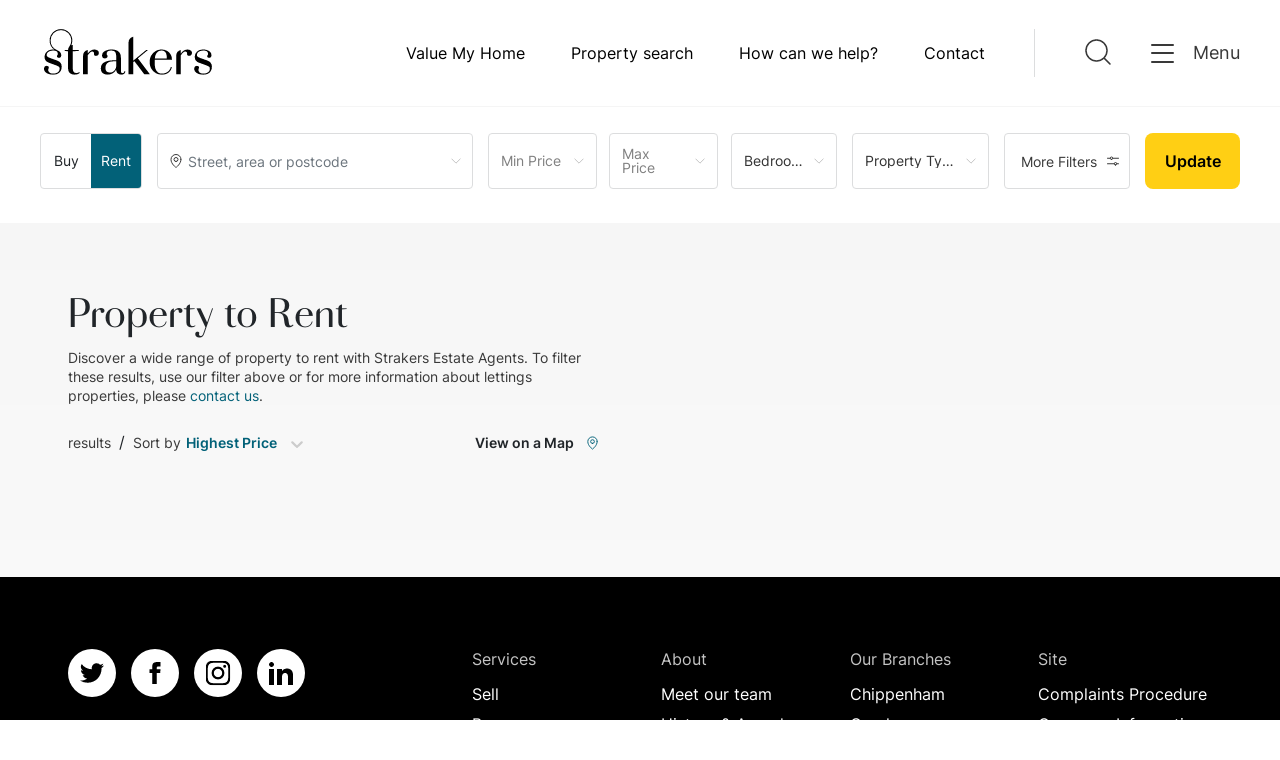

--- FILE ---
content_type: text/html; charset=UTF-8
request_url: https://www.strakers.co.uk/property/to-rent/in-calne/type-retirement-property/4-and-more-bedrooms/
body_size: 94523
content:
<!DOCTYPE html><html lang="en"><head><meta charSet="utf-8"/><meta http-equiv="x-ua-compatible" content="ie=edge"/><meta name="viewport" content="width=device-width, initial-scale=1, maximum-scale=1"/><title data-react-helmet="true"></title><script data-react-helmet="true" type="text/plain" data-cookie-consent="tracking">window.dataLayer = window.dataLayer || [];window.dataLayer.push({"platform":"gatsby"}); (function(w,d,s,l,i){w[l]=w[l]||[];w[l].push({'gtm.start': new Date().getTime(),event:'gtm.js'});var f=d.getElementsByTagName(s)[0], j=d.createElement(s),dl=l!='dataLayer'?'&l='+l:'';j.async=true;j.src= 'https://www.googletagmanager.com/gtm.js?id='+i+dl+'';f.parentNode.insertBefore(j,f); })(window,document,'script','dataLayer', 'GTM-WPNFWFS');</script><script data-react-helmet="true" type="text/plain" data-cookie-consent="tracking" src="https://www.googletagmanager.com/gtm.js?id=GTM-WPNFWFS"></script><script data-react-helmet="true" type="text/plain" data-cookie-consent="tracking" src="https://www.googletagmanager.com/gtag/js?id=G-N7ZC2W15V4&amp;l=dataLayer&amp;cx=c"></script><script data-react-helmet="true" type="text/plain" data-cookie-consent="tracking" src="https://www.google-analytics.com/analytics.js"></script><script data-react-helmet="true" type="text/javascript" src="//www.freeprivacypolicy.com/public/cookie-consent/4.1.0/cookie-consent.js" charSet="UTF-8"></script><meta data-react-helmet="true" name="twitter:description" content="Explore our latest collection of property to rent in Wiltshire. Contact Strakers estate agents in Wiltshire to find the right property for you."/><meta data-react-helmet="true" name="twitter:title" content="Property to Rent in Wiltshire"/><meta data-react-helmet="true" name="twitter:creator" content="Strakers"/><meta data-react-helmet="true" name="twitter:card" content="summary"/><meta data-react-helmet="true" name="og:url" content="https://www.strakers.co.uk/property/to-rent/"/><meta data-react-helmet="true" property="og:type" content="website"/><meta data-react-helmet="true" property="og:description" content="Explore our latest collection of property to rent in Wiltshire. Contact Strakers estate agents in Wiltshire to find the right property for you."/><meta data-react-helmet="true" property="og:title" content="Property to Rent in Wiltshire"/><meta data-react-helmet="true" name="description" content="Explore our latest collection of property to rent in Wiltshire. Contact Strakers estate agents in Wiltshire to find the right property for you."/><link data-react-helmet="true" href="https://www.strakers.co.uk/property/to-rent/" rel="canonical"/><title data-react-helmet="true">Property to Rent in Wiltshire | Strakers</title><style data-href="/styles.eba15e115a378510bfc4.css" data-identity="gatsby-global-css">@charset "UTF-8";[data-sal]{transition-delay:0s;transition-delay:var(--sal-delay,0s);transition-duration:.2s;transition-duration:var(--sal-duration,.2s);transition-timing-function:ease;transition-timing-function:var(--sal-easing,ease)}[data-sal][data-sal-duration="200"]{transition-duration:.2s}[data-sal][data-sal-duration="250"]{transition-duration:.25s}[data-sal][data-sal-duration="300"]{transition-duration:.3s}[data-sal][data-sal-duration="350"]{transition-duration:.35s}[data-sal][data-sal-duration="400"]{transition-duration:.4s}[data-sal][data-sal-duration="450"]{transition-duration:.45s}[data-sal][data-sal-duration="500"]{transition-duration:.5s}[data-sal][data-sal-duration="550"]{transition-duration:.55s}[data-sal][data-sal-duration="600"]{transition-duration:.6s}[data-sal][data-sal-duration="650"]{transition-duration:.65s}[data-sal][data-sal-duration="700"]{transition-duration:.7s}[data-sal][data-sal-duration="750"]{transition-duration:.75s}[data-sal][data-sal-duration="800"]{transition-duration:.8s}[data-sal][data-sal-duration="850"]{transition-duration:.85s}[data-sal][data-sal-duration="900"]{transition-duration:.9s}[data-sal][data-sal-duration="950"]{transition-duration:.95s}[data-sal][data-sal-duration="1000"]{transition-duration:1s}[data-sal][data-sal-duration="1050"]{transition-duration:1.05s}[data-sal][data-sal-duration="1100"]{transition-duration:1.1s}[data-sal][data-sal-duration="1150"]{transition-duration:1.15s}[data-sal][data-sal-duration="1200"]{transition-duration:1.2s}[data-sal][data-sal-duration="1250"]{transition-duration:1.25s}[data-sal][data-sal-duration="1300"]{transition-duration:1.3s}[data-sal][data-sal-duration="1350"]{transition-duration:1.35s}[data-sal][data-sal-duration="1400"]{transition-duration:1.4s}[data-sal][data-sal-duration="1450"]{transition-duration:1.45s}[data-sal][data-sal-duration="1500"]{transition-duration:1.5s}[data-sal][data-sal-duration="1550"]{transition-duration:1.55s}[data-sal][data-sal-duration="1600"]{transition-duration:1.6s}[data-sal][data-sal-duration="1650"]{transition-duration:1.65s}[data-sal][data-sal-duration="1700"]{transition-duration:1.7s}[data-sal][data-sal-duration="1750"]{transition-duration:1.75s}[data-sal][data-sal-duration="1800"]{transition-duration:1.8s}[data-sal][data-sal-duration="1850"]{transition-duration:1.85s}[data-sal][data-sal-duration="1900"]{transition-duration:1.9s}[data-sal][data-sal-duration="1950"]{transition-duration:1.95s}[data-sal][data-sal-duration="2000"]{transition-duration:2s}[data-sal][data-sal-delay="50"]{transition-delay:.05s}[data-sal][data-sal-delay="100"]{transition-delay:.1s}[data-sal][data-sal-delay="150"]{transition-delay:.15s}[data-sal][data-sal-delay="200"]{transition-delay:.2s}[data-sal][data-sal-delay="250"]{transition-delay:.25s}[data-sal][data-sal-delay="300"]{transition-delay:.3s}[data-sal][data-sal-delay="350"]{transition-delay:.35s}[data-sal][data-sal-delay="400"]{transition-delay:.4s}[data-sal][data-sal-delay="450"]{transition-delay:.45s}[data-sal][data-sal-delay="500"]{transition-delay:.5s}[data-sal][data-sal-delay="550"]{transition-delay:.55s}[data-sal][data-sal-delay="600"]{transition-delay:.6s}[data-sal][data-sal-delay="650"]{transition-delay:.65s}[data-sal][data-sal-delay="700"]{transition-delay:.7s}[data-sal][data-sal-delay="750"]{transition-delay:.75s}[data-sal][data-sal-delay="800"]{transition-delay:.8s}[data-sal][data-sal-delay="850"]{transition-delay:.85s}[data-sal][data-sal-delay="900"]{transition-delay:.9s}[data-sal][data-sal-delay="950"]{transition-delay:.95s}[data-sal][data-sal-delay="1000"]{transition-delay:1s}[data-sal][data-sal-easing=linear]{transition-timing-function:linear}[data-sal][data-sal-easing=ease]{transition-timing-function:ease}[data-sal][data-sal-easing=ease-in]{transition-timing-function:ease-in}[data-sal][data-sal-easing=ease-out]{transition-timing-function:ease-out}[data-sal][data-sal-easing=ease-in-out]{transition-timing-function:ease-in-out}[data-sal][data-sal-easing=ease-in-cubic]{transition-timing-function:cubic-bezier(.55,.055,.675,.19)}[data-sal][data-sal-easing=ease-out-cubic]{transition-timing-function:cubic-bezier(.215,.61,.355,1)}[data-sal][data-sal-easing=ease-in-out-cubic]{transition-timing-function:cubic-bezier(.645,.045,.355,1)}[data-sal][data-sal-easing=ease-in-circ]{transition-timing-function:cubic-bezier(.6,.04,.98,.335)}[data-sal][data-sal-easing=ease-out-circ]{transition-timing-function:cubic-bezier(.075,.82,.165,1)}[data-sal][data-sal-easing=ease-in-out-circ]{transition-timing-function:cubic-bezier(.785,.135,.15,.86)}[data-sal][data-sal-easing=ease-in-expo]{transition-timing-function:cubic-bezier(.95,.05,.795,.035)}[data-sal][data-sal-easing=ease-out-expo]{transition-timing-function:cubic-bezier(.19,1,.22,1)}[data-sal][data-sal-easing=ease-in-out-expo]{transition-timing-function:cubic-bezier(1,0,0,1)}[data-sal][data-sal-easing=ease-in-quad]{transition-timing-function:cubic-bezier(.55,.085,.68,.53)}[data-sal][data-sal-easing=ease-out-quad]{transition-timing-function:cubic-bezier(.25,.46,.45,.94)}[data-sal][data-sal-easing=ease-in-out-quad]{transition-timing-function:cubic-bezier(.455,.03,.515,.955)}[data-sal][data-sal-easing=ease-in-quart]{transition-timing-function:cubic-bezier(.895,.03,.685,.22)}[data-sal][data-sal-easing=ease-out-quart]{transition-timing-function:cubic-bezier(.165,.84,.44,1)}[data-sal][data-sal-easing=ease-in-out-quart]{transition-timing-function:cubic-bezier(.77,0,.175,1)}[data-sal][data-sal-easing=ease-in-quint]{transition-timing-function:cubic-bezier(.755,.05,.855,.06)}[data-sal][data-sal-easing=ease-out-quint]{transition-timing-function:cubic-bezier(.23,1,.32,1)}[data-sal][data-sal-easing=ease-in-out-quint]{transition-timing-function:cubic-bezier(.86,0,.07,1)}[data-sal][data-sal-easing=ease-in-sine]{transition-timing-function:cubic-bezier(.47,0,.745,.715)}[data-sal][data-sal-easing=ease-out-sine]{transition-timing-function:cubic-bezier(.39,.575,.565,1)}[data-sal][data-sal-easing=ease-in-out-sine]{transition-timing-function:cubic-bezier(.445,.05,.55,.95)}[data-sal][data-sal-easing=ease-in-back]{transition-timing-function:cubic-bezier(.6,-.28,.735,.045)}[data-sal][data-sal-easing=ease-out-back]{transition-timing-function:cubic-bezier(.175,.885,.32,1.275)}[data-sal][data-sal-easing=ease-in-out-back]{transition-timing-function:cubic-bezier(.68,-.55,.265,1.55)}[data-sal|=fade]{opacity:0;transition-property:opacity}[data-sal|=fade].sal-animate,body.sal-disabled [data-sal|=fade]{opacity:1}[data-sal|=slide]{opacity:0;transition-property:opacity,transform}[data-sal=slide-up]{transform:translateY(20%)}[data-sal=slide-down]{transform:translateY(-20%)}[data-sal=slide-left]{transform:translateX(20%)}[data-sal=slide-right]{transform:translateX(-20%)}[data-sal|=slide].sal-animate,body.sal-disabled [data-sal|=slide]{opacity:1;transform:none}[data-sal|=zoom]{opacity:0;transition-property:opacity,transform}[data-sal=zoom-in]{transform:scale(.5)}[data-sal=zoom-out]{transform:scale(1.1)}[data-sal|=zoom].sal-animate,body.sal-disabled [data-sal|=zoom]{opacity:1;transform:none}[data-sal|=flip]{backface-visibility:hidden;transition-property:transform}[data-sal=flip-left]{transform:perspective(2000px) rotateY(-91deg)}[data-sal=flip-right]{transform:perspective(2000px) rotateY(91deg)}[data-sal=flip-up]{transform:perspective(2000px) rotateX(-91deg)}[data-sal=flip-down]{transform:perspective(2000px) rotateX(91deg)}[data-sal|=flip].sal-animate,body.sal-disabled [data-sal|=flip]{transform:none}.intro-content{overflow:hidden;padding:141px 0 4.8rem;position:relative}@media(min-width:768px){.intro-content{padding:268px 0 64px}}@media(min-width:992px){.intro-content{padding:170px 0 96px}}.intro-content__image{bottom:0;left:0;position:absolute;right:0;top:0}.intro-content__content{max-width:100%;max-width:400px;position:relative;z-index:1}@media(min-width:768px){.intro-content__content{max-width:655px}}@media(min-width:992px){.intro-content__content{max-width:655px}}@media(min-width:1200px){.intro-content__content{max-width:655px}}@media(min-width:1400px){.intro-content__content{max-width:675px}}@media(min-width:1600px){.intro-content__content{max-width:855px}}@media(min-width:1800px){.intro-content__content{max-width:840px}}.intro-content__content h1{color:#fff;line-height:normal}.intro-content__content p{color:#f5f5f5;margin-bottom:3.2rem}@media(min-width:768px){.intro-content__content p{font-size:1.6rem;margin-bottom:5rem}}@media(min-width:992px){.intro-content__content p{font-size:1.6rem}}.intro-content__content .intro-content__cta{max-width:584px}@media(min-width:768px){.intro-content__content .intro-content__cta{max-width:555px}}@media(min-width:992px){.intro-content__content .intro-content__cta{margin-top:5.5rem;max-width:584px}.intro-content__content .intro-content__cta .btn{height:64px;max-height:64px}}.intro-content__content .intro-content__cta .btn--blue:hover{background-color:#fff;box-shadow:inset 0 0 0 1px #fff!important}@media(min-width:768px){.intro-content__content .intro-content__cta .btn__text{font-size:1.6rem}}@media(min-width:992px){.intro-content__content .intro-content__cta .btn__text{font-size:1.6rem}}.intro-content__content .intro-content__cta .icon--mail{height:24px;width:24px}@media(min-width:768px){.intro-content__content .intro-content__cta .icon--mail{height:16px;width:16px}.intro-content__content .intro-content__cta .icon--house{height:18px;width:18px}.intro-content__content .intro-content__cta .col{margin-right:24px}}.intro-content__content .intro-content__scroll{margin-top:1.5rem}@media(min-width:768px){.intro-content__content .intro-content__scroll{margin-top:4.8rem}}@media(min-width:992px){.intro-content__content .intro-content__scroll{margin-top:5.6rem}}@media(min-width:768px){.intro-content__content .intro-content__scroll p{font-size:1.6rem;padding-left:.6rem}}.time-picker{position:relative}.time-picker:after{background-image:url("data:image/svg+xml;charset=utf-8,%3Csvg xmlns='http://www.w3.org/2000/svg' width='16' height='17' fill='none' viewBox='0 0 16 17'%3E%3Cpath stroke='%23393939' stroke-linecap='round' stroke-linejoin='round' d='M8 14.5a6 6 0 1 0 0-12 6 6 0 0 0 0 12ZM8 8.5h3.5M10.475 10.975 8 8.5'/%3E%3C/svg%3E");background-repeat:no-repeat;background-size:16px;content:"";height:17px;position:absolute;right:20px;top:20px;width:16px}.time-picker .rc-time-picker-input{font-size:16px!important}.time-picker .rc-time-picker-clear{right:3px;top:15px}.field-error .form-control,.field-error.form-control,.field-error.form-control:active,.field-error.form-control:focus,.field-error.form-control:hover,.field-error:active .form-control,.field-error:focus .form-control,.field-error:hover .form-control,.form-check.field-error,.form-control.field-error{border:1px solid #dc3545!important}.form-control:focus,.form-control:hover,.rc-time-picker-input:focus,.rc-time-picker-input:hover{border:1px solid #dcddde;border-color:#dcddde!important;box-shadow:none!important;outline:none}.form-date-picker .nice-dates{position:relative}.form-date-picker .nice-dates:after{background-image:url("data:image/svg+xml;charset=utf-8,%3Csvg xmlns='http://www.w3.org/2000/svg' width='16' height='17' fill='none' viewBox='0 0 16 17'%3E%3Cpath stroke='%23393939' stroke-linecap='round' stroke-linejoin='round' d='M13 3H3a.5.5 0 0 0-.5.5v10a.5.5 0 0 0 .5.5h10a.5.5 0 0 0 .5-.5v-10A.5.5 0 0 0 13 3ZM11 2v2M5 2v2M2.5 6h11'/%3E%3C/svg%3E");background-repeat:no-repeat;background-size:16px;content:"";height:17px;position:absolute;right:20px;top:20px;width:16px}.form-date-picker .nice-dates .nice-dates-day:before{background-color:#026178}.max-width-100{max-width:100%!important}.rc-time-picker-panel{padding-top:55px}.rc-time-picker-panel .rc-time-picker-panel-inner{min-width:300px}.rc-time-picker-panel .rc-time-picker-panel-inner .rc-time-picker-panel-input-wrap .rc-time-picker-panel-input{font-size:16px;padding:10px 5px}.rc-time-picker-panel .rc-time-picker-panel-inner .rc-time-picker-panel-combobox .rc-time-picker-panel-select{min-width:100px}.rc-time-picker-panel .rc-time-picker-panel-inner .rc-time-picker-panel-combobox .rc-time-picker-panel-select ul li{font-size:16px;height:30px}.form-section{scroll-margin-top:160px}.portal .portal__wrapper{background:#000;height:100vh;left:0;position:fixed;top:0;width:100%;z-index:1004}.portal .portal__inner{height:100%;position:relative;width:100%}.portal .portal__inner>div,.portal .portal__inner>div>div{position:relative}.portal .icon--cross{background:url([data-uri]) no-repeat 50%/contain;height:40px;position:absolute;right:2rem;top:6rem;width:40px;z-index:1005}@media(min-width:768px){.portal .icon--cross{top:10rem}}.video-placeholder{height:100%;opacity:.9;position:relative;transition:all .3s}.video-placeholder:hover{opacity:.9}.video-placeholder .html-vid>div{height:100%!important;width:100%!important}.video-placeholder .html-vid{height:100%;left:0;position:absolute;top:0;width:100%;z-index:-1}.video-placeholder .html-vid:after{bottom:0;content:"";left:0;opacity:.1;position:absolute;right:0;top:0}.video-placeholder .html-vid video{background:#000;bottom:auto;height:100%;left:0;object-fit:cover;position:absolute;right:0;top:0;width:100%;z-index:-1}.video-placeholder .video-placeholder__content{padding:2.4rem}@media(min-width:768px){.video-placeholder .video-placeholder__content{padding:3.2rem 3.2rem 2.4rem}}.video-placeholder .video-placeholder__content h5{color:#fff;font-size:1.8rem}@media(min-width:992px){.video-placeholder .video-placeholder__content h5{font-size:2.4rem}}.video-placeholder .video-placeholder__content .btn{opacity:1}@media(min-width:992px){.video-placeholder .video-placeholder__content .btn{height:62px;max-height:62px}}@media(min-width:768px){.video-placeholder .video-placeholder__content .btn .btn__text{font-size:1.6rem}}@media(min-width:992px){.video-placeholder .video-placeholder__content .btn .btn__text{font-size:1.6rem}}.video-placeholder img{height:100%;margin:0;width:100%}.video-placeholder .play-icon{background-color:#fff;border-radius:50%;cursor:pointer;height:48px;transition:opacity .4s;width:48px}@media(min-width:768px){.video-placeholder .play-icon{height:56px;width:56px}}@media(min-width:992px){.video-placeholder .play-icon{height:64px;width:64px}}.video-placeholder .icon--triangle{left:1px;position:relative}.video-placeholder.play-btn-right .play-icon{height:40px;right:20px;top:20px;width:40px}@media(min-width:768px){.video-placeholder.play-btn-right .play-icon{height:56px;right:24px;top:24px;width:56px}}@media(min-width:1200px){.video-placeholder.play-btn-right .play-icon{height:64px;width:64px}}@media(min-width:768px){.video-placeholder.play-btn-right .play-icon i{height:13px;width:15px}}.video-placeholder.has-content .play-icon{height:56px;right:24px;top:24px;width:56px}@media(min-width:768px){.video-placeholder.has-content .play-icon{right:32px;top:32px}}.video-placeholder.has-content .play-icon i{height:15px;width:13px}.area-guide-intro.Half_Height{padding:207.5px 0 4.8rem}@media(min-width:768px){.area-guide-intro.Half_Height{padding:200.5px 0 64px}}@media(min-width:1200px){.area-guide-intro.Half_Height{padding:200px 0 120px;position:relative}.videoask.area-guide-intro{padding:407px 0 120px}}@media(min-width:1800px){.videoask.area-guide-intro{padding:457px 0 120px}}@media(min-width:1200px){.videoask.area-guide-intro .intro-content__image .gatsby-image-wrapper img{filter:blur(10px)}}.area-guide-intro{padding:207.5px 0 4.8rem}@media(min-width:768px){.area-guide-intro{padding:257.5px 0 64px}}@media(min-width:1200px){.area-guide-intro{padding:357px 0 120px;position:relative}}.area-guide-intro .intro-content__inner{position:relative}@media(min-width:768px){.area-guide-intro .intro-content__cta{max-width:595px}}@media(min-width:992px){.area-guide-intro .intro-content__cta{max-width:604px}}.area-guide-intro .intro-content__cta .icon--house,.area-guide-intro .intro-content__cta .icon--house-line{height:24px;width:24px}@media(min-width:1200px){.area-guide-intro .area-guide-intro__video{bottom:-60px;right:0;z-index:1}}@media(min-width:1800px){.area-guide-intro .area-guide-intro__video{bottom:-60px;right:0}}.area-guide-intro .area-guide-intro__video .videoask-frame{border:none;border-radius:24px;height:600px;max-width:456px}@media(min-width:1200px){.area-guide-intro .area-guide-intro__video .videoask-frame{height:550px;width:356px}}@media(min-width:1800px){.area-guide-intro .area-guide-intro__video .videoask-frame{height:600px;width:456px}}@media(min-width:1200px){.area-guide-intro .area-guide-intro__video .video-placeholder img{border-radius:8px}.area-guide-intro .area-guide-intro__video .video-placeholder .video-placeholder__content{padding:3.2rem 2.4rem 1.2rem}}@media(min-width:1800px){.area-guide-intro .area-guide-intro__video .video-placeholder .video-placeholder__content{padding:3.2rem}}@media(min-width:1200px){.area-guide-intro .area-guide-intro__video .video-placeholder .video-placeholder__content h5{padding-left:.8rem}}@media(min-width:1800px){.area-guide-intro .area-guide-intro__video .video-placeholder .video-placeholder__content h5{padding:0}}.area-guide-intro .area-guide-intro__video .video-placeholder .play-icon{height:80px;right:24px;width:80px}@media(min-width:1800px){.area-guide-intro .area-guide-intro__video .video-placeholder .play-icon{right:32px}}.area-guide-intro .area-guide-intro__video .video-placeholder .play-icon i{height:18px;width:18px}.react-autosuggest__container{margin-bottom:1rem;position:relative}.react-autosuggest__suggestions-container--open{z-index:1}.react-autosuggest__input{display:block;width:100%}.react-autosuggest__input:focus{background-color:#fff;color:#677175;outline:0}.react-autosuggest__input--focused{outline:none}.react-autosuggest__suggestions-container{display:none}.react-autosuggest__suggestions-container--open{background-color:#fff;border-radius:4px;box-sizing:border-box;color:#00114a;display:block;font-weight:300;line-height:1.5;position:absolute;text-align:left;top:51px;width:100%;z-index:2}.react-autosuggest__section-title{font-weight:600;padding:10px 20px}.react-autosuggest__suggestions-list{border-bottom:1px solid #ddd;border-left:1px solid #ddd;border-right:1px solid #ddd;list-style-type:none;margin:0;max-height:310px;overflow-y:scroll;padding:5px 0 0}.react-autosuggest__suggestions-list .ais-Highlight-highlighted{background-color:transparent;font-weight:500;padding:0}.react-autosuggest__suggestions-list mark{background-color:transparent;padding:0}.react-autosuggest__suggestion{cursor:pointer;padding:5px 20px}.react-autosuggest__suggestion--highlighted{background-color:#ddd;color:#00114a;text-align:left}.react-autosuggest__suggestion--highlighted .ais-Highlight-highlighted,.react-autosuggest__suggestion--highlighted mark{color:#00114a}.home-search-form{padding:24px 0}@media(min-width:992px){.home-search-form{padding:24px 0 13px}}@media(min-width:1600px){.home-search-form{padding:35px 0 24px}}@media screen and (max-width:992px){.home-search-form .mt-md-2_4{margin-top:0!important}}.home-search-form .react-autosuggest__container{margin-bottom:0}@media(min-width:768px){.home-search-form .radio-row label{font-size:1.6rem;min-width:88px}}@media(min-width:992px){.home-search-form .radio-row label{height:62px;max-height:62px}.home-search-form .btn,.home-search-form .form-control{height:64px;max-height:64px}}@media(min-width:768px){.home-search-form .street-field{padding-right:1rem}}@media(min-width:992px){.home-search-form .street-field{padding-right:0}}.home-search-form .btn-width{width:64px}@media(min-width:992px){.home-search-form .btn--yellow .btn__text{font-size:1.6rem}}@media(min-width:1600px){.home-search-form .btn--yellow .btn__text{font-size:1.6rem}}@media(min-width:768px){.home-search-form .btn--yellow .icon{height:20px;height:24px;width:20px;width:24px}}@media(min-width:992px){.home-search-form .max-width{width:268px}}@media(min-width:1200px){.home-search-form .max-width{width:308px}}@media(min-width:992px){.home-search-form .delimiter{padding-right:1.5rem}.home-search-form .delimiter p{font-size:1.8rem}}@media(min-width:768px){.home-search-form.banner-form{padding:0}}@media(min-width:992px){.home-search-form.banner-form{padding:0}}.home-search-form.banner-form .radio-row{border:0 solid rgba(0,0,0,.3)}.home-search-form.banner-form .radio-row label{background:rgba(0,0,0,.3);color:#fff}@media(min-width:768px){.home-search-form.banner-form .radio-row label{font-size:1.6rem;min-width:88px}}.home-search-form.banner-form .radio-row input:checked+label{background-color:#026178;border:1px solid #026178;color:#fff}@media(min-width:992px){.home-search-form.banner-form .radio-row label{height:62px;max-height:62px}}.home-search-form.banner-form .form-control{background-color:#fff}.home-search-form.banner-form .btn,.home-search-form.banner-form .form-control{border-radius:4px}@media(min-width:992px){.home-search-form.banner-form .btn,.home-search-form.banner-form .form-control{height:64px;max-height:64px}}@media(min-width:768px){.home-search-form.banner-form .street-field{padding-right:1rem}}@media(min-width:992px){.home-search-form.banner-form .street-field{padding-right:0}}.home-search-form.banner-form .btn-width{width:64px}.home-search-form.banner-form .btn--yellow{border-radius:8px}@media(min-width:992px){.home-search-form.banner-form .btn--yellow .btn__text{font-size:1.6rem}}@media(min-width:1600px){.home-search-form.banner-form .btn--yellow .btn__text{font-size:1.6rem}}@media(min-width:768px){.home-search-form.banner-form .btn--yellow .icon{height:20px;height:24px;width:20px;width:24px}}@media(min-width:992px){.home-search-form.banner-form .max-width{width:268px}}@media(min-width:1200px){.home-search-form.banner-form .max-width{width:308px}}@media(min-width:992px){.home-search-form.banner-form .delimiter{padding-right:1.5rem}.home-search-form.banner-form .delimiter p{font-size:1.8rem}}.valuation-landing-intro .form--contact{box-shadow:0 0 0;padding:1rem}.popupForm .form__head h4{font-size:20px}@media(min-width:768px){.popupForm .form__head h4{font-size:20px}}@media(min-width:992px){.popupForm .form__head h4{font-size:20px}}.form--contact{border-radius:8px;box-shadow:0 8px 16px 0 rgba(0,0,0,.039);margin-top:0;padding:3.2rem 2.4rem 4rem}@media(min-width:768px){.form--contact{margin-top:6rem;padding:4rem}}@media(min-width:992px){.form--contact{margin-top:0;padding:4rem 4.4rem 4rem 3.7rem}}.form--contact h4{font-size:1.8rem;margin-bottom:2.5rem}@media(min-width:768px){.form--contact h4{font-size:2rem;margin-bottom:3.3rem}.form--contact .form-row .row{margin-left:-1.5rem;margin-right:-1.5rem}}.form--contact .form-row .row>div{margin-bottom:2.8rem}@media(min-width:768px){.form--contact .form-row .row>div{margin-bottom:3.4rem;padding-left:1.5rem;padding-right:1.5rem}}.form--contact textarea.form-control{height:80px}.form--contact .btn{margin-bottom:2rem}@media(min-width:768px){.form--contact .btn{margin-bottom:2.5rem}}@media(min-width:992px){.form--contact .btn{height:61px;max-height:61px;max-width:296px}}@media(min-width:1600px){.form--contact .btn{height:64px;max-height:64px}}.form--contact p{font-size:1.2rem}@media(min-width:768px){.form--contact p{font-size:1.4rem}}.form-footer-text{font-size:1.2rem;line-height:normal}@media(min-width:768px){.form-footer-text{font-size:1.4rem}}.form-footer-text a{text-decoration:underline}.field-select{position:relative}.field-select input{font-size:1.4rem}@media(min-width:768px){.field-select input{font-size:1.6rem}}.field-select.is-open .css-c6kbnq-menu .css-k2jp0b-MenuList .css-hygxe9-option{background-color:#026178!important;color:#fff!important}.field-select .icon--chevron-down{transition:all .1s}.field-select.is-open:after{background-color:#fff;bottom:-4px;content:"";height:8px;left:0;pointer-events:none;position:absolute;width:100%;z-index:2}.field-select.is-open .icon--chevron-down{transform:rotate(180deg)}.home-intro .home-intro__video-block .video-placeholder{min-height:calc(100vh - 293px)}@media screen and (orientation:landscape)and (max-width:768px){.home-intro .home-intro__video-block .video-placeholder{min-height:calc(100vh - 65px)}}@media(min-width:768px){.home-intro .home-intro__video-block .video-placeholder{min-height:calc(100vh - 295px)}}@media(min-width:992px){.home-intro .home-intro__video-block .video-placeholder{min-height:calc(100vh - 253px)}}@media(min-width:1200px){.home-intro .home-intro__video-block .video-placeholder{min-height:calc(100vh - 210px)}}@media(min-width:1600px){.home-intro .home-intro__video-block .video-placeholder{min-height:calc(100vh - 253px)}}.home-intro .home-intro__video-block .video-placeholder img{min-height:calc(100vh - 68px);object-fit:cover}@media(min-width:768px){.home-intro .home-intro__video-block .video-placeholder img{min-height:calc(100vh - 118px)}}.home-intro .gatsby-image-wrapper>div{padding-top:450px!important}@media(min-width:768px){.home-intro .gatsby-image-wrapper>div{padding-top:589px!important}}@media(min-width:992px){.home-intro .gatsby-image-wrapper>div{padding-top:780px!important}}.home-intro .home-intro__video-block .video-placeholder .all-mode{display:block!important}.home-intro .home-intro__video-block .landscape-mode{display:none!important}@media screen and (max-width:1292px)and (orientation:landscape){.home-intro .home-intro__video-block .all-mode{display:none!important}.home-intro .home-intro__video-block .landscape-mode{display:block!important}.home-intro .home-intro__video-block .video-placeholder{min-height:calc(100vh - 50px)}}.link-icon .link-icon__text{line-height:1.2;margin-right:1.5rem}.link-icon .link-icon__text.order-1{margin:0 0 0 1.2rem;order:1}.link-icon .icon{background-color:#026178}@media(min-width:992px){.bullet-info{max-width:380px}}.bullet-info .bullet-info__icon{background-color:#026178;border-radius:50%;height:56px;margin-right:2.5rem;width:56px}@media(min-width:768px){.bullet-info .bullet-info__icon{height:64px;margin-right:3rem;width:64px}}@media(min-width:992px){.bullet-info .bullet-info__icon{margin:0 0 3.2rem}.bullet-info .bullet-info__text{flex:0 0 auto}}@media(min-width:768px){.bullet-info .bullet-info__text p{font-size:1.6rem}}.bullet-info .icon{background-color:transparent;background-size:cover;height:28px;width:28px}@media(min-width:768px){.bullet-info .icon{height:32px;width:32px}}.bullet-info h3{font-size:3.2rem;margin-bottom:0}@media(min-width:768px){.bullet-info h3{font-size:4.8rem;line-height:1.1;margin-bottom:1.6rem}}.home-info .videoask-frame{display:block}@media screen and (max-width:992px){.home-info .videoask-frame{height:600px;margin-bottom:40px;width:calc(100vw - 80px)}}@media screen and (max-width:767px){.home-info .videoask-frame{height:600px;margin-bottom:40px;width:calc(100vw - 40px)}}@media(min-width:992px){.home-info .videoask-frame{display:none;height:0}}.home-info .home-info__trustpilot{font-size:1.2rem}.home-info .home-info__trustpilot b{font-size:1.4rem}@media(min-width:768px){.home-info .home-info__trustpilot,.home-info .home-info__trustpilot b{font-size:1.8rem}}.home-info .area-guide-info__accordions{margin-top:4rem}@media(min-width:768px){.home-info .area-guide-info__accordions{margin-bottom:4rem;margin-top:4rem;padding-top:.2rem}}.home-info .area-guide-info__accordions .accordion-item{background:none}.home-info .area-guide-info__accordions .accordion__button{color:#000;padding-bottom:2.2rem}.home-info .home-info__trustpilot-image{height:52px;margin-right:3.2rem;width:112px}@media(min-width:768px){.home-info .home-info__trustpilot-image{height:64px;width:139px}}.home-info .home-info__trustpilot-rating{color:#000}.home-info .home-info__text{padding:0}@media(min-width:992px){.home-info .home-info__text{border:none;padding:0 0 0 3rem}}@media(min-width:768px){.home-info .home-info__text p{font-size:1.6rem}}.home-info .home-info__text p a{color:#026178}.home-info .home-info__text p a:hover{text-decoration:underline}.home-info .home-info__text ul{list-style-type:disc;margin-bottom:30px;margin-left:20px;margin-top:30px}.home-info .home-info__text ul li{color:#393939;font-family:Inter;font-size:14px;font-style:normal;font-weight:400;line-height:140%}@media(min-width:768px){.home-info .home-info__text ul li{font-size:16px;margin-bottom:1.2rem}}.home-info .home-info__bullets .col-bullet~.col-bullet{margin-top:3rem}@media(min-width:992px){.home-info .home-info__bullets .col-bullet~.col-bullet{margin:0 0 0 2rem}}.home-info .first h3{color:#000;font-size:2rem;margin-bottom:1.5rem;max-width:280px}@media(min-width:768px){.home-info .first h3{font-size:3.2rem;line-height:1.1;margin-bottom:4rem;max-width:unset}}@media(min-width:992px){.home-info .first h3{font-size:3.2rem;margin:0 3rem 6.5rem 0;max-width:550px}}.home-info .link-icon{margin-top:3.5rem}@media(min-width:768px){.home-info .link-icon{margin-top:4.5rem}}@media(min-width:992px){.home-info .link-icon{margin-top:4rem}}.accordions .accordion-item .accordion__button{align-items:center;background:none;border:0;display:flex;font-size:1.6rem;font-weight:600;justify-content:space-between;padding:16px 0;text-align:left;width:100%}.accordions .accordion-item .accordion-body{padding:0 0 20px}.accordions .accordion-item .accordion-body ul{list-style-type:disc;margin-left:20px}.accordions .accordion-item .accordion-body ul li{color:#393939;font-family:Inter;font-size:14px;font-style:normal;font-weight:400;line-height:140%}@media(min-width:768px){.accordions .accordion-item .accordion-body ul li{font-size:16px;margin-bottom:1.2rem}}.accordions .accordion-item .accordion-body p{font-size:1.4rem;line-height:1.4}@media(min-width:768px){.accordions .accordion-item .accordion-body p{font-size:1.6rem}}.gallery-card .gatsby-image-wrapper{width:100%}.gallery-card{color:#fff;min-height:280px}.gallery-card,.gallery-card .gatsby-image-wrapper,.gallery-card img{border-radius:8px}.gallery-card .gallery-card__text{padding:2.5rem}.gallery-card h5{color:#fff;font-size:2rem;margin-bottom:1rem}@media(min-width:992px){.gallery-card h5{margin-bottom:.8rem}}.gallery-card .link-icon{color:inherit}.gallery-card .link-icon .icon{background-color:#fff;-webkit-mask-size:initial;mask-size:auto;transition:none;width:16px}.gallery-card .link-icon .link-icon__text{font-size:1.6rem}@media(min-width:992px){.gallery-card .link-icon .link-icon__text{font-size:1.6rem}}.gallery-card:hover .link-icon{color:#026178;text-decoration:underline}.gallery-card:hover .link-icon i{background-color:#026178}@media(min-width:768px){.gallery-card.text-space .gallery-card__text{padding:4rem}}@media(min-width:992px){.gallery-card .gallery-card__text,.gallery-card.text-space .gallery-card__text{padding:4rem}}.gallery-card--feed{height:320px}.gallery-card--feed .gallery-card__text{min-width:205px;padding:0;text-align:center;width:54%}.gallery-card--feed h5{font-size:2rem}.gallery-card--feed .gallery-card__subtitle{font-size:1.4rem}.gallery-card--feed i{height:47px;margin-bottom:2.5rem;width:47px}.gallery-card--feed .btn{height:48px;margin:2.5rem auto 0;max-height:48px;max-width:90%}.gallery-card--feed .btn .btn__text{font-size:1.4rem}.alias-home .home-gallery{background:linear-gradient(180deg,#f5f5f5,#fff)}@media(min-width:768px){.alias-home .home-gallery{background:linear-gradient(180deg,#f5f5f5,#fff)}}@media(min-width:992px){.alias-home .home-gallery{background:transparent}}.home-gallery{background:#fff;padding-bottom:48px}@media(min-width:768px){.home-gallery{background:transparent;background:linear-gradient(180deg,#f5f5f5,#fff);padding-bottom:62px}}@media(min-width:992px){.home-gallery{background:transparent;padding-bottom:0}}.home-gallery .row{margin:-8px}.home-gallery .home-gallery__col:first-child{padding-top:0}@media(min-width:768px){.home-gallery .home-gallery__col:first-child{padding-top:8px}.home-gallery .home-gallery__col.col-md-6 .gallery-card{min-height:320px}.home-gallery .home-gallery__col.col-md-12 .gallery-card{min-height:400px}}@media(min-width:992px){.home-gallery .home-gallery__col.col-lg-6 .gallery-card{min-height:500px}}@media(min-width:1600px){.home-gallery .home-gallery__col.col-lg-6 .gallery-card{min-height:580px}}@media(min-width:1800px){.home-gallery .home-gallery__col.col-lg-6 .gallery-card{min-height:620px}}@media(min-width:992px){.home-gallery .home-gallery__col.col-lg-4 .gallery-card{min-height:370px}}@media(min-width:1600px){.home-gallery .home-gallery__col.col-lg-4 .gallery-card{min-height:420px}}@media(min-width:1800px){.home-gallery .home-gallery__col.col-lg-4 .gallery-card{min-height:440px}}.home-banner{background-color:#fff}.home-banner,.home-banner img{border-radius:8px}.home-banner .home-banner-img{height:100%;object-fit:cover;width:100%}.home-banner .home-banner__inner{min-height:192px}@media(min-width:768px){.home-banner .home-banner__inner{min-height:295px}}@media(min-width:992px){.home-banner .home-banner__inner{min-height:468px}}@media(min-width:1600px){.home-banner .home-banner__inner{min-height:520px}}.home-banner .home-banner__content{flex:1 1}@media(min-width:768px){.home-banner .home-banner__content{padding-left:6rem}}@media(min-width:992px){.home-banner .home-banner__content{padding-left:4rem}}.home-banner .home-banner__entry{padding:3.2rem 0}.home-banner .home-banner__entry .h1-like,.home-banner .home-banner__entry h3,.home-banner .home-banner__entry p{color:#fff}@media(min-width:768px){.home-banner .home-banner__entry p{font-size:1.8rem;margin-bottom:4.8rem}}.home-banner .home-banner__entry .h1-like{margin-left:4rem}@media(min-width:1200px){.home-banner .home-banner__entry .h1-like{font-size:6.2rem}}@media(min-width:1600px){.home-banner .home-banner__entry .h1-like{font-size:11.2rem}}.home-banner .home-banner__description{margin:.8rem 0 2.5rem}.home-banner .home-banner__description p{max-width:50%}@media screen and (max-width:767px){.home-banner .home-banner__description p{max-width:100%}}@media screen and (min-width:600px){.home-banner .btn{max-width:300px}}@media(min-width:992px){.home-banner .btn{height:61px;max-height:61px}}.home-news.customer-reive{background-color:#f5f5f5}@media(min-width:1200px){.home-news.customer-reive .carousel.customer-review-slider{padding-left:15px;padding-right:15px}}.home-news.customer-reive .news-land{padding-bottom:0!important}.home-news.customer-reive.white{background-color:#fff}.home-news.branch{background:linear-gradient(180deg,#f5f5f5,#fff)}.home-news.branch .news-sales.branch{padding:0}@media(min-width:1200px){.home-news.branch .news-sales.branch h4{margin-bottom:32px}.home-news.branch .news-sales.branch .news-sales__col{flex:0 1 25%}}@media(min-width:1600px){.home-news.branch .news-sales.branch .news-sales__col{flex:0 1 16.6%}.home-news.branch .news-sales.branch .news-sales__col .card-sale .card__body p{font-size:12}.home-news.branch .news-sales.branch .news-sales__col .card-sale h5{font-size:16px}.home-news.branch .news-sales.branch .news-sales__col .card-sale .link-icon__text{font-size:14px}}.home-news{background-color:#fff}.home-news .home-news__heading{color:#393939;margin-bottom:1.8rem}@media(min-width:992px){.home-news .home-news__heading{margin-bottom:1.8rem}}.home-news .home-news__head-row{margin:.8rem 0 3.4rem}@media(min-width:768px){.home-news .home-news__head-row{margin:1.2rem 0 3rem}}@media(min-width:992px){.home-news .home-news__head-row{margin:1.2rem 0 4.2rem}}.home-news .home-news__head-row h3{margin:0 0 1.6rem}@media(min-width:768px){.home-news .home-news__head-row h3{margin:0 0 .6rem}}@media(min-width:992px){.home-news .home-news__head-row h3{margin:0}}.home-news .home-news__aside{padding:0 2.2rem}@media(min-width:992px){.home-news .home-news__aside{width:42%}}@media(min-width:1600px){.home-news .home-news__aside{padding:0 0 0 2.2rem}}@media(min-width:992px){.home-news .home-news__main-news{width:51.5%}}@media(min-width:1600px){.home-news .home-news__main-news{width:49%}}@media(min-width:992px){.home-news .link-icon{margin-top:1rem}}.news-card .news-card__head{height:100%;min-height:320px;overflow:hidden}@media(min-width:768px){.news-card .news-card__head{min-height:400px}}@media(min-width:1600px){.news-card .news-card__head{min-height:438px}}.news-card .news-card__head,.news-card .news-card__head .gatsby-image-wrapper,.news-card .news-card__head img{border-radius:8px}.news-card .news-card__body{margin-top:1.5rem}@media(min-width:768px){.news-card .news-card__body{margin-top:2.5rem}}.news-card .news-card__body h5{margin-bottom:1rem}@media(min-width:768px){.news-card .news-card__body h5{font-size:2rem}}.news-card .news-card__body span{font-size:1.4rem}.news-card .news-card__body span.black{color:#393939}.news-card .news-card__body span.delimiter{color:#c4c4c4;margin:0 .8rem}.news-card .video-placeholder .play-icon{background:none}.news-card .video-placeholder .icon{background-color:#fff;height:40px;width:40px}.news-card.is-row~.is-row{margin-top:2.4rem}.news-card.is-row .news-card__head{min-height:130px}@media(min-width:992px){.news-card.is-row .news-card__head{width:45%}}@media(min-width:1600px){.news-card.is-row .news-card__head{width:39.5%}}@media(min-width:1800px){.news-card.is-row .news-card__head{width:37%}}.news-card.is-row .news-card__body{margin:0 0 0 2.4rem}.news-card.is-row .gatsby-image-wrapper>div{padding-top:130px!important}.news-card.is-row .news-card__head-spacing{padding-right:2.4rem}.news-card.is-row .video-placeholder .icon{height:26px;width:26px}.card{border:0;border-radius:8px!important;box-shadow:0 8px 16px 0 rgba(0,0,0,.039);height:100%;padding-bottom:2rem}.card img{width:100%}.card .card__head,.card .gatsby-image-wrapper,.card img{border-top-left-radius:8px;border-top-right-radius:8px}.card .auction-image{height:220px;object-fit:cover}.card .card__head{height:230px;transition:all .3s}@media(min-width:992px){.card .card__head{height:200px}}@media(min-width:1600px){.card .card__head{height:230px}}.card .card__body{flex:1 1;padding:2.4rem 2.4rem 0}.card .card__body a:hover h5{color:#026178}.card .card__footer{padding:0 2.5rem}.card .card__footer .card__footer-inner{padding-top:2rem}@media(min-width:768px){.card .card__footer .card__footer-inner{padding-top:1.5rem}}@media(min-width:1600px){.card .card__footer .card__footer-inner{padding-top:1.6rem}}.card .card__footer .card__footer-inner.border-top{border-top:1px solid #f5f5f5}.card .card__footer .col:last-child .link-icon{justify-content:flex-end}.card .card__delimiter{background-color:#f5f5f5;height:100%;margin:0 auto;width:1px}@media(min-width:768px){.card .link-icon__text{font-size:1.6rem}}.gm-style .gm-style-iw-c{min-height:310px;padding:0}.gm-style .gm-style-iw-c .gm-style-iw-d{overflow:auto!important}.card__description{flex-wrap:wrap;margin:1rem 0 2rem}@media(min-width:1600px){.card__description{margin:1.5rem 0 1.8rem}}@media(min-width:1800px){.card__description{margin:1rem 0 1.8rem}}@media(min-width:768px){.card__description span{font-size:1.6rem}}.card__price{font-weight:400!important}@media(min-width:992px){.card__price{display:inline-block}}@media(min-width:1600px){.card__price{display:inline-block}}h5{line-height:1.4}@media(min-width:768px){h5{font-size:2rem}}@media(min-width:992px){h5{font-size:1.8rem}}@media(min-width:1600px){h5{font-size:2rem}}.card__subtitle{margin-right:.5rem}@media(min-width:992px){.card__subtitle{margin-bottom:.5rem}}@media(min-width:1600px){.card__subtitle{margin-bottom:0}}p{font-size:1.2rem;margin-bottom:2rem}@media(min-width:768px){p{margin-bottom:2.5rem}}@media(min-width:992px){.link-icon__text{font-size:1.4rem}}@media(min-width:1600px){.link-icon__text{font-size:1.6rem}}@media(min-width:1200px){.home-properties.home-developements .carousel .carousel__slide{min-width:calc(32.8% + 15px);width:calc(32.8% + 15px)}}.home-properties.similar-properties{background-color:#f5f5f5!important;padding:40px 0}@media(min-width:768px){.home-properties.similar-properties{padding:96px 0}}.home-properties.auctions .card__body .non-bottom{margin-bottom:0}.home-properties .home-properties__quote{color:#393939;margin-bottom:1.8rem}@media(min-width:992px){.home-properties .home-properties__quote{margin-bottom:1.8rem}}.home-properties .home-properties__inner h3{font-size:2rem;margin:0 0 1.4rem}@media(min-width:768px){.home-properties .home-properties__inner h3{font-size:2.2rem;margin:0 0 .6rem}}@media(min-width:992px){.home-properties .home-properties__inner h3{font-size:3.2rem;margin:0}}.home-properties .home-properties__inner .fz14{font-size:1.4rem}@media(min-width:768px){.home-properties .home-properties__inner .fz14{font-size:1.6rem}}.home-properties .home-properties__inner .link-icon{margin-top:.4rem}@media(min-width:768px){.home-properties .home-properties__inner .link-icon{margin-top:1.5rem}}@media(min-width:992px){.home-properties .home-properties__inner .link-icon{margin-top:.5rem}}.home-properties .home-properties__inner .link-icon .link-icon__text{margin-right:1rem}@media(min-width:768px){.home-properties .home-properties__inner .link-icon .link-icon__text{font-size:1.6rem;margin-right:1.5rem}}.home-properties .home-properties__actions{justify-content:space-between;max-width:317px}@media(min-width:376px){.home-properties .home-properties__actions{justify-content:flex-start;max-width:unset}.home-properties .home-properties__action-col-1{margin-right:1.5rem}}@media(min-width:768px){.home-properties .home-properties__action-col-1{margin-right:4rem}}.home-properties .home-properties__collection{margin-top:3rem}@media(min-width:768px){.home-properties .home-properties__collection{margin-top:4rem}}@media(min-width:992px){.home-properties .home-properties__collection{margin-top:4.8rem}}.home-properties .card .card__description{flex-wrap:wrap;margin:1rem 0 2rem}@media(min-width:1600px){.home-properties .card .card__description{margin:1.5rem 0 1.8rem}}@media(min-width:1800px){.home-properties .card .card__description{margin:1rem 0 1.8rem}}@media(min-width:768px){.home-properties .card .card__description span{font-size:1.6rem}}.home-properties .card .card__price{font-weight:400!important}@media(min-width:992px){.home-properties .card .card__price{display:inline-block}}@media(min-width:1600px){.home-properties .card .card__price{display:inline}}.home-properties .card .address-min-height{display:block}@media(min-width:768px){.home-properties .card .address-min-height{min-height:56px}}.home-properties .card h5{line-height:1.4}@media(min-width:768px){.home-properties .card h5{font-size:2rem}}@media(min-width:992px){.home-properties .card h5{font-size:2rem}}@media(min-width:1600px){.home-properties .card h5{font-size:2rem}}.home-properties .card .card__subtitle{margin-right:.5rem}@media(min-width:992px){.home-properties .card .card__subtitle{margin-bottom:.5rem}}@media(min-width:1600px){.home-properties .card .card__subtitle{margin-bottom:0}}.home-properties .card p{font-size:1.2rem;margin-bottom:2rem}@media(min-width:768px){.home-properties .card p{margin-bottom:2.5rem}}@media(min-width:992px){.home-properties .card .link-icon__text{font-size:1.6rem}}@media(min-width:1600px){.home-properties .card .link-icon__text{font-size:1.6rem}}.home-properties.area-guide .home-properties__inner h3{margin-top:0}.home-properties.area-guide .news-land{margin-top:30px}@media(min-width:768px){.home-properties.area-guide .news-land{margin-top:56px}}.home-properties.area-guide .news-land .card-vlog{min-height:auto}.home-properties.area-guide .news-land .carousel__slide{margin-left:3rem;min-width:100%;position:relative}@media(min-width:768px){.home-properties.area-guide .news-land .carousel__slide{margin-left:0;min-width:calc(50% + 15px);padding:0 1.5rem}}@media(min-width:992px){.home-properties.area-guide .news-land .carousel__slide{min-width:calc(32.8% + 15px)}}@media(min-width:1200px){.home-properties.area-guide .news-land .carousel__slide{min-width:calc(32.8% + 15px)}}.home-properties.career h3{color:#000;font-family:Inter;font-size:24px;font-style:normal;font-weight:600;line-height:140%;margin-bottom:32px}.home-properties.career .news-land .carousel__slide{margin-left:3rem;min-width:100%;position:relative}@media(min-width:768px){.home-properties.career .news-land .carousel__slide{margin-left:0;min-width:calc(50% + 15px);padding:0 1.5rem}}@media(min-width:992px){.home-properties.career .news-land .carousel__slide{min-width:calc(32.8% + 15px)}}@media(min-width:1200px){.home-properties.career .news-land .carousel__slide{min-width:calc(32.8% + 15px)}}.home-properties.career .news-land .carousel__slide .card__head{height:280px}@media(min-width:768px){.home-properties.career .news-land .carousel__slide .card__head{height:280px}}@media(min-width:992px){.home-properties.career .news-land .carousel__slide .card__head{height:280px}}@media(min-width:1600px){.home-properties.career .news-land .carousel__slide .card__head{height:280px}}.home-properties.career .news-land .carousel__slide .location{margin-bottom:0}@media(min-width:768px){.carousel.news-land__row.staff-videos-slider{margin-left:-15px;margin-right:-15px}}.carousel.news-land__row.staff-videos-slider .container{padding:0}.carousel.news-land__row.staff-videos-slider .container .carousel__container{margin-left:0}@media(min-width:768px){.news-land__row.branches.carousel .carousel__slide{width:calc(50% + 15px)}}@media(min-width:992px){.news-land__row.branches.carousel .carousel__slide{width:calc(32.8% + 15px)}}.carousel .carousel__viewport{cursor:grab;margin:-2rem;overflow:hidden;padding:2rem;position:relative}.carousel .carousel__container{-webkit-touch-callout:none;-webkit-tap-highlight-color:rgba(0,0,0,0);cursor:grab;-webkit-user-select:none;user-select:none;-khtml-user-select:none;width:100%}@media(min-width:768px){.carousel .carousel__container{margin-left:-1.5rem}}.carousel .carousel__slide{margin-left:3rem;min-width:100%;position:relative}@media(min-width:768px){.carousel .carousel__slide{margin-left:0;min-width:calc(50% + 15px);padding:0 1.5rem}}@media(min-width:992px){.carousel .carousel__slide{min-width:calc(32.8% + 15px);width:calc(32.8% + 15px)}}@media(min-width:1200px){.carousel .carousel__slide{min-width:calc(25% + 8px);width:calc(25% + 8px)}}.carousel .carousel__buttons{margin-top:3.2rem}@media(min-width:768px){.carousel .carousel__buttons{margin-top:3.6rem}}@media(min-width:992px){.carousel .carousel__buttons{margin-top:5.5rem}}@media(min-width:1600px){.carousel .carousel__buttons{margin-top:5rem}}.carousel .carousel__progress{background-color:#fff;border-radius:4px;color:#026178;padding:2rem 1.2rem}@media(min-width:768px){.carousel .carousel__progress{padding:2.3rem 1.5rem}}.carousel .carousel__progress span{font-size:1.4rem}@media(min-width:768px){.carousel .carousel__progress span{font-size:1.6rem}}@media(min-width:1200px){.carousel .carousel__progress span{font-size:1.8rem}}.carousel .carousel__button{background-color:#026178;border:1px solid #026178;border-radius:8px;cursor:pointer;height:56px;outline:0;touch-action:manipulation;transition:background-color .3s;-webkit-user-select:none;user-select:none;width:56px}@media(min-width:768px){.carousel .carousel__button{height:64px;width:64px}}.carousel .carousel__button--prev{margin-right:1.5rem}@media(min-width:768px){.carousel .carousel__button--prev{margin-right:2.4rem}}@media(min-width:1200px){.carousel .carousel__button:hover{background-color:#fff}.carousel .carousel__button:hover .icon{background-color:#026178}}.carousel .carousel__dot{border:1px solid #c4c4c4;border-radius:50%;cursor:pointer;height:8px;margin-top:3.2rem;width:8px}.carousel .carousel__dot.is-selected{background-color:#026178;border:none}.carousel .carousel__dot~.carousel__dot{margin-left:.8rem}.modal__gallery .carousel__viewport{margin:0;padding:0}.nice-dates-navigation{align-items:center;color:#333;display:flex;justify-content:space-between;position:relative;text-align:center;text-transform:capitalize}.nice-dates-navigation_current{flex-grow:1;font-size:16px}.nice-dates-navigation_next,.nice-dates-navigation_previous{cursor:pointer;height:0;padding-bottom:14.28571%;position:relative;width:14.28571%}.nice-dates-navigation_next:before,.nice-dates-navigation_previous:before{border-right:2px solid #999;border-top:2px solid #999;box-sizing:border-box;content:"";display:block;height:14px;left:50%;margin-left:-7px;margin-top:-7px;position:absolute;top:50%;transform:rotate(45deg);transition:border-color .2s;width:14px}.nice-dates-navigation_next:hover:before,.nice-dates-navigation_previous:hover:before{border-color:#333}.nice-dates-navigation_next.-disabled,.nice-dates-navigation_previous.-disabled{cursor:default;pointer-events:none}.nice-dates-navigation_next.-disabled:before,.nice-dates-navigation_previous.-disabled:before{border-color:#ddd}.nice-dates-navigation_previous:before{transform:rotate(-135deg)}.nice-dates-week-header{box-shadow:0 1px 0 rgba(0,0,0,.06);display:flex;padding:8px 0}.nice-dates-week-header_day{color:#999;font-size:14px;line-height:1;text-align:center;text-transform:capitalize;width:14.28571%}.nice-dates-grid{box-sizing:content-box;overflow:hidden;position:relative;-webkit-user-select:none;user-select:none}.nice-dates-grid_container{backface-visibility:hidden;display:flex;flex-wrap:wrap;left:0;position:absolute;right:0;transition-property:none;transition-timing-function:cubic-bezier(.4,0,.2,1);will-change:transform}.nice-dates-grid_container.-moving .nice-dates-day_date{transition:color .3s}.nice-dates-grid_container.-origin-bottom{bottom:0;top:auto}.nice-dates-grid_container.-origin-top{bottom:auto;top:0}.nice-dates-grid_container.-transition{transition-property:transform}.nice-dates-day{align-items:center;border-top:1px solid transparent;box-sizing:border-box;color:#333;cursor:pointer;display:flex;flex-direction:column;font-size:14px;justify-content:center;position:relative;text-align:center;width:14.28571%}.nice-dates-day_date{transition:color .15s;will-change:color;z-index:3}.nice-dates-day_month{color:#999;font-size:12px;left:0;line-height:1;position:absolute;right:0;text-transform:capitalize;top:10%;z-index:3}.nice-dates-day:after,.nice-dates-day:before{border-radius:999px;bottom:0;box-sizing:border-box;content:"";display:block;left:0;opacity:0;position:absolute;right:0;top:0}.nice-dates-day:before{background-color:#333;z-index:1}.nice-dates-day:after{border:2px solid #333;transform:scale(.95);transition-duration:.15s;transition-property:transform,opacity;z-index:2}.nice-dates-day:not(.-disabled):hover:after{opacity:1;transform:scale(1)}@media (hover:none){.nice-dates-day:after{content:none}.nice-dates-day.-selected *{color:#fff}}.nice-dates-day.-selected:before{opacity:1}.nice-dates-day.-selected:hover:after{background-color:#fff}.nice-dates-day.-selected.-disabled *,.nice-dates-day.-selected:not(:hover) *{color:#fff}.nice-dates-day.-selected.-selected-start:before{border-bottom-right-radius:0;border-top-right-radius:0;right:0}.nice-dates-day.-selected.-selected-end:before{border-bottom-left-radius:0;border-top-left-radius:0;left:0}.nice-dates-day.-selected.-selected-middle:before{border-radius:0;left:0;right:0}.nice-dates-day.-selected.-selected-middle:nth-child(7n+1):before{border-bottom-left-radius:2px;border-top-left-radius:2px}.nice-dates-day.-selected.-selected-middle:not(.-end):nth-child(7n):before{border-bottom-right-radius:2px;border-top-right-radius:2px}.nice-dates-day.-today{font-weight:600}.nice-dates-day.-wide:after,.nice-dates-day.-wide:before{left:12.5%;right:12.5%}.nice-dates-day.-outside{color:#999}.nice-dates-day.-disabled{color:#ddd;cursor:default;pointer-events:none}.nice-dates-popover{background-color:#fff;border-radius:8px;box-shadow:0 1px 8px rgba(0,0,0,.12);margin:8px 0;max-width:600px;position:absolute;transform:perspective(1000px);transform-origin:top;transition-duration:.4s;transition-property:transform,opacity;transition-timing-function:cubic-bezier(.4,.2,0,1.1);width:100%;will-change:transform,opacity;z-index:9}.nice-dates-popover:not(.-open){opacity:0;pointer-events:none;transform:perspective(1000px) rotateX(-15deg)}.rc-time-picker{display:inline-block;position:relative}.rc-time-picker,.rc-time-picker *{box-sizing:border-box}.rc-time-picker-clear{cursor:pointer;height:20px;line-height:20px;margin:0;overflow:hidden;position:absolute;right:6px;text-align:center;top:3px;width:20px}.rc-time-picker-clear-icon:after{color:#aaa;content:"x";display:inline-block;font-size:12px;font-style:normal;height:20px;line-height:1;transition:color .3s ease;width:20px}.rc-time-picker-clear-icon:hover:after{color:#666}.rc-time-picker-input{background-color:#fff;background-image:none;border:1px solid #d9d9d9;border-radius:4px;color:#666;cursor:text;display:inline-block;font-size:12px;height:28px;line-height:1.5;padding:4px 7px;position:relative;transition:border .2s cubic-bezier(.645,.045,.355,1),background .2s cubic-bezier(.645,.045,.355,1),box-shadow .2s cubic-bezier(.645,.045,.355,1);width:100%}.rc-time-picker-input[disabled]{background:#f7f7f7;color:#ccc;cursor:not-allowed}.rc-time-picker-panel{box-sizing:border-box;position:absolute;width:170px;z-index:1070}.rc-time-picker-panel *{box-sizing:border-box}.rc-time-picker-panel-inner{background-clip:padding-box;background-color:#fff;border:1px solid #ccc;border-radius:4px;box-shadow:0 1px 5px #ccc;display:inline-block;font-size:12px;line-height:1.5;list-style:none;outline:none;position:relative;text-align:left}.rc-time-picker-panel-narrow{max-width:113px}.rc-time-picker-panel-input{border:1px solid transparent;cursor:auto;line-height:1.5;margin:0;outline:0;padding:0;width:100%}.rc-time-picker-panel-input-wrap{border-bottom:1px solid #e9e9e9;box-sizing:border-box;padding:6px;position:relative}.rc-time-picker-panel-input-invalid{border-color:red}.rc-time-picker-panel-select{border:1px solid #e9e9e9;border-width:0 1px;box-sizing:border-box;float:left;font-size:12px;margin-left:-1px;max-height:144px;overflow-y:auto;position:relative;width:56px}.rc-time-picker-panel-select-active{overflow-y:auto}.rc-time-picker-panel-select:first-child{border-left:0;margin-left:0}.rc-time-picker-panel-select:last-child{border-right:0}.rc-time-picker-panel-select ul{box-sizing:border-box;list-style:none;margin:0;padding:0;width:100%}.rc-time-picker-panel-select li{cursor:pointer;height:24px;line-height:24px;list-style:none;margin:0;padding:0 0 0 16px;text-align:left;-webkit-user-select:none;user-select:none;width:100%}.rc-time-picker-panel-select li:hover{background:#edfaff}li.rc-time-picker-panel-select-option-selected{background:#f7f7f7;font-weight:700}li.rc-time-picker-panel-select-option-disabled{color:#ccc}li.rc-time-picker-panel-select-option-disabled:hover{background:transparent;cursor:not-allowed}.home-contact{background-color:#f5f5f5}@media(min-width:768px){.home-contact{padding-top:6rem}}@media(min-width:992px){.home-contact{padding-bottom:12rem;padding-top:12rem}.home-contact .home-contact__head{width:36.5%}}@media(min-width:1600px){.home-contact .home-contact__head{width:43%}}@media(min-width:768px){.home-contact .home-contact__head p{font-size:1.8rem}}@media(min-width:992px){.home-contact .home-contact__head p{font-size:1.6rem}}@media(min-width:1600px){.home-contact .home-contact__head p{font-size:1.8rem}}@media(min-width:992px){.home-contact .home-contact__form-col{width:57%}}@media(min-width:1600px){.home-contact .home-contact__form-col{width:52%}}@media(min-width:1800px){.home-contact .home-contact__form-col{width:49.6%}}.home-contact .form--contact{margin-top:50px}@media(min-width:992px){.home-contact .form--contact{margin-top:0}}.home-contact .home-contact__person-image{margin-right:2.5rem}@media(min-width:768px){.home-contact .home-contact__person-image{height:120px}}.home-contact .home-contact__person-image,.home-contact .home-contact__person-image img{border-radius:8px}.home-contact .home-contact__signature{width:113px}.home-contact .home-contact__signature .gatsby-image-wrapper{width:100%}@media(min-width:768px){.home-contact .home-contact__signature{height:63px;width:139px}}.home-contact .home-contact__signature img{background-size:cover;max-height:100%;max-width:100%}.home-contact .home-contact__person-name{font-size:1.8rem;margin:.9rem 0}@media(min-width:768px){.home-contact .home-contact__person-name{font-size:2rem;margin:1.3rem 0 .8rem}}.home-contact .home-contact__person-position{font-size:1.2rem}.home-contact .h1-like{font-size:4rem}@media(min-width:768px){.home-contact .h1-like{font-size:6.2rem;margin-bottom:2.8rem}}@media(min-width:992px){.home-contact .h1-like{font-size:6.2rem}}@media(min-width:1600px){.home-contact .h1-like{font-size:9.6rem}}.home-contact .p-spacing{margin:1rem 0 4rem}@media(min-width:768px){.home-contact .p-spacing{margin:1rem 0 3.7rem}}@media(min-width:992px){.home-contact .p-spacing{margin:1rem 0 4.8rem}}@media(min-width:768px){.home-contact .p-spacing p~p{margin-top:2.5rem}}.home-gallery-carousel .gallery-card{height:100%;min-height:320px}@media(min-width:992px){.home-gallery-carousel .gallery-card{min-height:230px}}@media(min-width:1600px){.home-gallery-carousel .gallery-card{min-height:280px}}@media(min-width:1800px){.home-gallery-carousel .gallery-card{min-height:320px}}.home-gallery-carousel .carousel .carousel__viewport{margin-bottom:0;margin-top:0;padding-bottom:0;padding-top:0}@media(min-width:1400px){.home-gallery-carousel .carousel .carousel__slide{min-width:calc(20% + 7px)}}.step{background-color:#fff;border-radius:8px;box-shadow:0 8px 16px rgba(0,0,0,.04);margin-bottom:3.5rem;position:relative}@media(min-width:768px){.step{margin-bottom:3.8rem}}@media(min-width:992px){.step{flex:0 0 46.2%;margin-bottom:4.2rem}}@media(min-width:1600px){.step{flex:0 0 47.8%;margin-bottom:4rem;min-height:360px}}@media(min-width:992px){.step:first-child .step-content{padding-bottom:7.4rem}}@media(min-width:1600px){.step:first-child .step-content{padding-bottom:8rem}}.step:first-child .step__side{top:40px}@media(min-width:992px){.step:first-child .step__side{top:40px}.step:nth-child(2n){margin-bottom:4.2rem;margin-left:54%}}@media(min-width:1600px){.step:nth-child(2n){margin-left:52.4%}}.step:nth-child(2n) .step__side{left:-22px}@media(min-width:768px){.step:nth-child(2n) .step__side{left:-54px}}@media(min-width:992px){.step:nth-child(2n) .step__side{justify-content:flex-end;left:auto;right:104%}}@media(min-width:1600px){.step:nth-child(2n) .step__side{right:100.4%}}.step:nth-child(2n) .step__side:after{left:0;right:auto}@media(min-width:992px){.step:nth-child(2n) .step__side:after{left:auto;right:0;transform:translate(50%,-50%)}}.step .step__side{color:#026178;display:flex;font-size:2.4rem;left:-22px;padding:0 3rem;position:absolute;top:5px;top:40px;z-index:2}@media(min-width:768px){.step .step__side{left:-53px;top:40px}}@media(min-width:992px){.step .step__side{font-size:3.2rem;left:103.9%;margin:0 4.62%;top:40px}}@media(min-width:1600px){.step .step__side{left:100%}}.step .step__side .step__side-inner{display:none;font-family:Adagio}@media(min-width:992px){.step .step__side .step__side-inner{display:inline-block;margin-right:5px}}.step .step__side:after{background-color:#026178;border-radius:50%;content:"";height:7px;left:0;position:absolute;top:50%;transform:translate(-50%,-50%);width:7px}@media(min-width:768px){.step .step__side:after{height:9px;width:9px}}@media(min-width:1200px){.step .step__side:after{left:-2px}}@media(min-width:1600px){.step .step__side:after{left:0}}.step .step__side-number{font-family:Adagio;position:absolute;right:99%;top:50%;transform:translate(-13px,-39.4%)}@media(min-width:768px){.step .step__side-number{font-size:3.2rem;transform:translate(-27px,-50%)}}@media(min-width:992px){.step .step__side-number{position:static;transform:none}}.step .step-content{padding:2.4rem;position:relative}@media(min-width:768px){.step .step-content{padding:3.2rem 3.2rem 3.6rem}}.step .step-content p{margin-bottom:1.7rem}@media(min-width:768px){.step .step-content p{font-size:1.6rem;margin-bottom:2.2rem}}.step .step-content h4{font-size:1.6rem;margin-bottom:1.6rem}@media(min-width:768px){.step .step-content h4{font-size:2rem}}@media(min-width:992px){.step .step-content h4{font-size:1.8rem}}@media(min-width:1600px){.step .step-content h4{font-size:2rem}}.step .step-content p{letter-spacing:-.02px}.step .step-image{flex:0 0 100%;height:210px;position:relative}@media(min-width:768px){.step .step-image{height:320px}}@media(min-width:1200px){.step .step-image{flex:0 0 240px;height:100%;max-height:100%;width:240px}}.step .step-image .gatsby-image-wrapper{height:100%;left:50%;position:absolute;top:50%;transform:translate(-50%,-50%);width:100%}.step .step-image,.step .step-image .gatsby-image-wrapper,.step .step-image img{border-radius:8px 8px 0 0;overflow:hidden}@media(min-width:1200px){.step .step-image,.step .step-image .gatsby-image-wrapper,.step .step-image img{border-radius:8px 0 0 8px}}.step .step__link{display:flex;font-size:1.4rem;font-weight:600;margin-top:2.6rem}@media(min-width:768px){.step .step__link{font-size:1.6rem;margin-top:3.5rem}}@media(min-width:992px){.step .step__link{bottom:30px;left:32px;position:absolute}}@media(min-width:1400px){.step .step__link{right:32px}}@media(min-width:992px){.step .step__link span{line-height:1.5}}@media(min-width:1600px){.step .step__link span{max-width:unset}}.step .step__link i{margin-left:1.6rem}.buyers-guide-steps{padding-bottom:6rem;position:relative}@media(min-width:768px){.buyers-guide-steps{padding-bottom:10rem}}@media(min-width:992px){.buyers-guide-steps{padding:116px 0}}@media(min-width:1600px){.buyers-guide-steps{padding:116px 0 8rem}}.buyers-guide-steps .buyers-guide-steps__inner{display:flex;flex-wrap:wrap;padding-left:24px;position:relative}@media(min-width:768px){.buyers-guide-steps .buyers-guide-steps__inner{padding-left:60px}}@media(min-width:992px){.buyers-guide-steps .buyers-guide-steps__inner{padding-left:0}}.buyers-guide-steps .buyers-guide-steps__inner .line{background-color:#dcddde;bottom:0;left:2px;position:absolute;top:40px;width:1px}@media(min-width:768px){.buyers-guide-steps .buyers-guide-steps__inner .line{left:6px}}@media(min-width:992px){.buyers-guide-steps .buyers-guide-steps__inner .line{left:50%;top:40px;transform:translateX(-50%)}}.card-sale{padding-bottom:2.4rem}.card-sale .card__head{height:320px}@media(min-width:768px){.card-sale .card__head{height:340px}}@media(min-width:992px){.card-sale .card__head{height:280px}}@media(min-width:1600px){.card-sale .card__head{height:358px}}@media(min-width:768px){.card-sale .card__body h5{font-size:2rem}}@media(min-width:992px){.card-sale .card__body h5{font-size:1.8rem}}@media(min-width:1600px){.card-sale .card__body h5{font-size:2rem}}.card-sale .card__body p{font-size:1.2rem;margin:.8rem 0 2.4rem}@media(min-width:992px){.card-sale .card__body p{margin:.8rem 0 2.8rem}}.card-sale .card__footer{padding:0 2.4rem}.card-sale .video-placeholder .play-icon{height:48px;right:23px;top:25px;width:48px}@media(min-width:768px){.card-sale .video-placeholder .play-icon{height:56px;width:56px}}@media(min-width:1600px){.card-sale .video-placeholder .play-icon{height:64px;width:64px}}.card-sale .video-placeholder .play-icon i{height:11px;width:12px}@media(min-width:768px){.card-sale .video-placeholder .play-icon i{height:13px;width:15px}}@media(min-width:1600px){.card-sale .video-placeholder .play-icon i{height:15px;width:18px}}.news-sales.others{background-color:#f5f5f5;padding:4rem 0}@media(min-width:768px){.news-sales.others{padding:8rem 0}}.news-sales.others h4{margin-bottom:30px}@media screen and (max-width:767px){.news-sales.others h4{font-size:20px}}.home-news.grey{background-color:#f5f5f5}.news-sales.branch{padding:8rem 0}.news-sales.branch h4{margin-bottom:15px}@media(min-width:768px){.news-sales.branch .news-sales__col{flex:0 1 50%;padding-bottom:1.3rem;padding-left:1.3rem;padding-right:1.3rem}}@media(min-width:1200px){.news-sales.branch .news-sales__col{flex:0 1 16.6%}}.news-sales.branch .news-sales__col~.news-sales__col{margin-top:3.2rem}@media(min-width:768px){.news-sales.branch .news-sales__col~.news-sales__col{margin-top:0}}.news-sales.branch .news-sales__col .card-sale{padding-bottom:2.4rem}.news-sales{padding-bottom:3.2rem;padding-top:0}@media(min-width:992px){.news-sales{padding-bottom:3.8rem;padding-top:0}}@media(min-width:1600px){.news-sales{padding-top:0}}.news-sales .news-sales__row{flex-wrap:wrap}@media(min-width:768px){.news-sales .news-sales__row{margin-left:-1.3rem;margin-right:-1.3rem}.news-sales .news-sales__col{flex:0 1 50%;padding-bottom:1.3rem;padding-left:1.3rem;padding-right:1.3rem}}@media(min-width:1200px){.news-sales .news-sales__col{flex:0 1 25%}}.news-sales .news-sales__col~.news-sales__col{margin-top:3.2rem}@media(min-width:768px){.news-sales .news-sales__col~.news-sales__col{margin-top:0}}.breadcrumbs{background-color:#fff;font-size:1.2rem;line-height:1.4;padding:1.7rem 0 .8rem}@media(min-width:768px){.breadcrumbs{padding:1.8rem 0 .7rem}}@media(min-width:992px){.breadcrumbs{font-size:1.4rem}}.breadcrumbs button{transition:color .3s}.breadcrumbs button:hover{color:#026178}.breadcrumbs .breadcrumbs__back-btn{margin-bottom:1.7rem;transition:color .3s}.breadcrumbs .breadcrumbs__back-btn .icon{margin-right:1rem}.breadcrumbs .breadcrumbs__back-btn:hover{color:#026178}.breadcrumbs .breadcrumbs__nav{width:100%}@media(min-width:1200px){.breadcrumbs .breadcrumbs__nav{max-width:70.4%}}.breadcrumbs .breadcrumbs__nav:after{bottom:10px;color:#393939;font-size:1.2rem;position:absolute;right:-11px;z-index:2}.breadcrumbs .breadcrumbs__nav.is-overflow:after{content:"..."}.breadcrumbs .breadcrumbs__social{position:absolute;right:0;width:unset}@media(min-width:1200px){.breadcrumbs .breadcrumbs__social{position:unset}}.breadcrumbs .breadcrumb{flex-wrap:nowrap;margin-bottom:0;overflow-x:auto;padding-bottom:1rem!important;white-space:nowrap;width:100%}.breadcrumbs .breadcrumb .breadcrumb-item+.breadcrumb-item{display:inherit}.breadcrumbs .breadcrumb li+li:before{background:url([data-uri]) no-repeat 50%;content:"";display:inherit;height:8px;margin:5px .8rem;width:5px}@media(min-width:768px){.breadcrumbs .breadcrumb li+li:before{height:8px;width:8px}}@media(min-width:1200px){.breadcrumbs .breadcrumb li+li:before{height:12px;width:12px}}@media screen and (max-width:767px){.property-details-template .breadcrumbs .breadcrumb,.social-bk .breadcrumb{width:75%}}.card-auction{min-height:auto;padding-bottom:2.4rem}@media(min-width:768px){.card-auction{min-height:500px}}@media(min-width:992px){.card-auction{min-height:unset}}.card-auction .card-auction__detail~.card-auction__detail{margin-top:1.4rem}@media(min-width:992px){.card-auction .card__head{height:260px}}.card-auction .card__body{padding:2.4rem}@media(min-width:768px){.card-auction .card__body{padding:2.4rem 2.4rem 0}}.card-auction .card__body h5,.card-auction .card__body h5 a{font-size:1.8rem}@media(min-width:768px){.card-auction .card__body h5,.card-auction .card__body h5 a{font-size:2rem}}.card-auction .card__body p{font-size:1.2rem;margin:.8rem 5rem 1.6rem 0}@media(min-width:768px){.card-auction .card__body p{margin:.8rem 30% 2rem 0}}.card-auction .card__body span{font-size:1.4rem}@media(min-width:768px){.card-auction .card__body span{font-size:1.6rem}}.card-auction .card__body a{font-size:1.2rem}@media(min-width:768px){.card-auction .card__body a{font-size:1.4rem}}.card-auction .card__footer{padding:0 3rem 0 2.4rem}@media(min-width:768px){.card-auction .card__footer{padding:3rem 2.4rem 0}}@media(min-width:1600px){.card-auction .card__footer{padding-top:1.5rem}}@media(min-width:768px){.card-auction .card__footer .link-icon__text{font-size:1.6rem}}.card-auction .card__delimiter{margin:0 5%}.home-news.office .carousel.news-land__row .carousel__slide .news-auctions__col{height:100%}.news-auctions{padding-bottom:6rem!important;padding-top:0}@media(min-width:768px){.news-auctions{padding-top:0}}@media(min-width:992px){.news-auctions{padding-bottom:8rem!important;padding-top:0}}.news-auctions .news-auctions__row{flex-wrap:wrap}@media(min-width:768px){.news-auctions .news-auctions__row{margin-left:-1.3rem;margin-right:-1.3rem}}.news-auctions .btn .btn__text{font-size:1.4rem}@media(min-width:768px){.news-auctions .btn .btn__text{font-size:1.6rem}}@media(min-width:992px){.news-auctions .btn .btn__text{font-size:1.6rem}}@media(min-width:768px){.news-auctions .news-auctions__col{flex:0 1 50%;padding-bottom:1.3rem;padding-left:1.3rem;padding-right:1.3rem}}@media(min-width:1200px){.news-auctions .news-auctions__col{flex:0 1 33.33%}}.news-auctions .news-auctions__col~.news-auctions__col{margin-top:3.2rem}@media(min-width:768px){.news-auctions .news-auctions__col~.news-auctions__col{margin-top:0}}.filter-buttons{position:relative}.filter-buttons .filter-buttons__trigger{position:absolute;right:16px;top:17px;transition:transform .3s}@media(min-width:768px){.filter-buttons .filter-buttons__trigger{right:30px;top:19px}}@media(min-width:992px){.filter-buttons .filter-buttons__trigger{display:none}}.filter-buttons .btn{border:1px solid #dcddde;border-radius:8px;box-shadow:none;color:#393939;font-size:1.4rem;height:auto;max-height:none;padding:1.4rem 2.4rem 1.1rem 1.6rem;text-align:left;transition:color .5s,border-color 1s}@media(min-width:768px){.filter-buttons .btn{font-size:1.6rem;padding:1.4rem 2.4rem 1.4rem 3rem}}@media(min-width:992px){.filter-buttons .btn{margin-bottom:0;padding:1.6rem 2.4rem 1.4rem 2.3rem}}.filter-buttons .btn.is-active,.filter-buttons .btn:hover{background:none;border-color:#026178;color:#026178}.filter-buttons .filter-buttons__col{display:none}@media(min-width:992px){.filter-buttons .filter-buttons__col{display:block}}.filter-buttons .filter-buttons__col.is-active{display:block}.filter-buttons.is-open .btn{border-radius:0}@media(min-width:992px){.filter-buttons.is-open .btn{border-radius:8px}}.filter-buttons.is-open .filter-buttons__col{display:block}.filter-buttons.is-open .filter-buttons__col:first-child .btn{border-radius:8px 8px 0 0}@media(min-width:992px){.filter-buttons.is-open .filter-buttons__col:first-child .btn{border-radius:8px}}.filter-buttons.is-open .filter-buttons__col:last-child .btn{border-radius:0 0 8px 8px}@media(min-width:992px){.filter-buttons.is-open .filter-buttons__col:last-child .btn{border-radius:8px}}.filter-buttons.is-open .filter-buttons__trigger{transform:rotate(180deg)}.news-filter h1{line-height:100%;margin-bottom:16px}@media(min-width:768px){.news-filter h1{font-size:4rem}}.card-vlog{padding-bottom:2.4rem}@media(min-width:768px){.card-vlog .card__body{display:flex;flex-direction:column}}.card-vlog .card__body h5{line-height:normal;margin-bottom:4rem}@media(min-width:768px){.card-vlog .card__body h5{flex:1 1}}@media(min-width:992px){.card-vlog .card__body h5{font-size:1.8rem;margin-bottom:1.6rem}}@media(min-width:1600px){.card-vlog .card__body h5{font-size:2rem}}.card-vlog .card__body p{font-size:1.2rem}@media(min-width:992px){.card-vlog .video-placeholder .play-icon{height:56px;width:56px}}.news-vlogs{padding-bottom:2.9rem}@media(min-width:768px){.news-vlogs{padding-bottom:3.7rem}}.news-vlogs .news-vlogs__row{flex-wrap:wrap}@media(min-width:768px){.news-vlogs .news-vlogs__row{margin-left:-1.3rem;margin-right:-1.3rem}.news-vlogs .news-bk-pad-fix{padding-left:15px;padding-right:15px}.news-vlogs .news-vlogs__col{flex:0 1 50%;padding:1.3rem}}@media(min-width:1200px){.news-vlogs .news-vlogs__col{flex:0 1 25%}}.news-vlogs .news-vlogs__col~.news-vlogs__col{margin-top:3rem}@media(min-width:768px){.news-vlogs .news-vlogs__col~.news-vlogs__col{margin-top:0}}.search-results-properties .callout-banner.auction{margin-bottom:0;padding-left:1.3rem;padding-right:1.3rem}.callout-banner{position:relative}.callout-banner .callout-banner__inner{border-radius:8px;box-shadow:0 8px 16px 0 rgba(0,0,0,.039);margin:1.3rem 0;overflow:hidden;padding:2.4rem}@media(min-width:768px){.callout-banner .callout-banner__inner{padding:4rem 4rem 4.6rem}}@media(min-width:992px){.callout-banner .callout-banner__inner{padding:4rem 3rem 3rem}}@media(min-width:1600px){.callout-banner .callout-banner__inner{padding:4rem 3rem 3rem}}.callout-banner .callout-banner__inner:after{background-image:url(/static/leaves-00e2e07f7e904416c0c80b25236bbd36.svg);background-repeat:repeat;content:"";height:110%;left:0;opacity:.2;position:absolute;top:0;width:100%;z-index:1}.callout-banner .callout-banner__col{z-index:2}.callout-banner,.callout-banner h1,.callout-banner h5,.callout-banner p{color:#fff}.callout-banner h5,.callout-banner p{margin-bottom:1.6rem}@media(min-width:768px){.callout-banner h5,.callout-banner p{margin-bottom:.8rem}.callout-banner p{font-size:1.6rem}}@media(min-width:992px){.callout-banner p{margin:.8rem .8rem 0 0}.callout-banner h1{font-size:5.6rem}}@media(min-width:1600px){.callout-banner h1{font-size:6.4rem}}@media(min-width:768px){.callout-banner h5{font-size:2rem}}@media(min-width:992px){.callout-banner h5{margin-bottom:0}}.callout-banner .link-icon{cursor:pointer}@media(min-width:992px){.callout-banner .link-icon{margin-top:.8rem}}.callout-banner .link-icon:hover{color:#fff;text-decoration:underline}@media(min-width:768px){.callout-banner .link-icon .link-icon__text{font-size:1.6rem}}.callout-banner .link-icon i{background-color:#ffcf14}.removal-text{color:#fff!important;font-family:Adagio!important;font-size:4.6rem!important;font-weight:400!important;line-height:110%!important;margin-bottom:.8rem!important}.subscribe-form{background-color:#026178;border-radius:8px;box-shadow:0 4px 4px rgba(0,0,0,.04),0 0 7px rgba(0,0,0,.04),0 0 2px rgba(0,0,0,.16);color:#fff;margin:40px 0 0;padding:32px!important}@media(min-width:768px){.subscribe-form{margin:1.3rem 0;padding:40px}}@media(min-width:992px){.subscribe-form{padding:48px}}.subscribe-form form{max-width:872px}.subscribe-form h4{color:inherit!important;font-size:1.4rem;font-weight:600;margin-bottom:20px}@media(min-width:768px){.subscribe-form h4{font-size:1.8rem;max-width:76%}}@media(min-width:992px){.subscribe-form h4{font-size:2rem}}.subscribe-form h5{color:inherit;font-size:1.4rem;font-weight:400;margin-bottom:2.6rem}@media(min-width:768px){.subscribe-form h5{font-size:1.6rem}}.subscribe-form p{color:inherit;letter-spacing:-.2px}@media(min-width:768px){.subscribe-form p{letter-spacing:0}}.subscribe-form p a{text-decoration:underline}.subscribe-form p a:hover{color:inherit;text-decoration:none}.card-land{padding-bottom:2.4rem}.card-land .card__head{height:280px}@media(min-width:768px){.card-land .card__head{height:300px}}@media(min-width:1200px){.card-land .card__head{height:330px}}@media(min-width:1600px){.card-land .card__head{height:414px}}.card-land .card__body p{margin-top:.8rem}@media(min-width:992px){.card-land .card__body h5{font-size:1.6rem}}.card-land .video-placeholder .play-icon{height:48px;right:23px;top:25px;width:48px}@media(min-width:768px){.card-land .video-placeholder .play-icon{height:56px;width:56px}}@media(min-width:992px){.card-land .video-placeholder .play-icon{height:64px;width:64px}}.card-land .video-placeholder .play-icon i{height:11px;width:12px}@media(min-width:768px){.card-land .video-placeholder .play-icon i{height:13px;width:15px}}@media(min-width:992px){.card-land .video-placeholder .play-icon i{height:15px;width:18px}}.customer-review-slider.carousel .container{padding:0}.customer-review-slider.carousel .carousel__slide{min-width:100%}@media(min-width:768px){.customer-review-slider.carousel .carousel__slide{min-width:calc(50% + 8px)}}@media(min-width:1200px){.customer-review-slider.carousel .carousel__slide{min-width:calc(33.33% + 8px)}}.carousel.news-land__row .carousel__slide .news-auctions__col,.carousel.news-land__row .carousel__slide .news-land__col,.carousel.news-land__row.other .carousel__slide .news-sales__col,.customer-review-slider.carousel .carousel__slide .news-land__col,.news-land__row.branches.carousel .container{padding:0}.staff-videos-blk{background-color:#f5f5f5;border-top:1px solid #dcddde}.paading-bot-no.news-land{padding-bottom:0!important}@media(min-width:768px){.news-land.four .news-land__col{flex:0 1 50%;padding-bottom:1.3rem;padding-left:1.3rem;padding-right:1.3rem}}@media(min-width:1200px){.news-land.four .news-land__col{flex:0 1 25%}}.news-land.four .news-land__col~.news-land__col{margin-top:3.2rem}@media(min-width:768px){.news-land.four .news-land__col~.news-land__col{margin-top:0}}.news-land{padding-bottom:3.2rem!important;padding-top:0}@media(min-width:992px){.news-land{padding-bottom:4.5rem!important;padding-top:0}}@media(min-width:1600px){.news-land{padding-bottom:4rem!important;padding-top:0}}.news-land .news-land__row{flex-wrap:wrap}@media(min-width:768px){.news-land .news-land__row{margin-left:-1.3rem;margin-right:-1.3rem}}.news-land .news-land__col{height:100%}@media(min-width:768px){.news-land .news-land__col{flex:0 1 50%;padding-bottom:1.3rem;padding-left:1.3rem;padding-right:1.3rem}}@media(min-width:1200px){.news-land .news-land__col{flex:0 1 33.33%}}.news-land .news-land__col~.news-land__col{margin-top:3.2rem}@media(min-width:768px){.news-land .news-land__col~.news-land__col{margin-top:0}}.awards .card-land .card__head{height:280px!important}.position{background-color:#fff;border-radius:8px;box-shadow:0 8px 16px rgba(0,0,0,.04);padding:24px 16px}@media(min-width:768px){.position{padding:33px 24px}}.position .position__title{display:block;max-width:100%;overflow:hidden;position:relative;text-overflow:ellipsis;white-space:nowrap}@media(min-width:992px){.position .position__title{width:34.3%}}@media(min-width:1600px){.position .position__title{width:40.9%}}@media(min-width:992px){.position .position__title h5{font-size:1.8rem}.position .position__body{flex:0 0 auto;width:24.5%}}@media(min-width:1600px){.position .position__body{padding-right:20px;width:25.5%}}@media(min-width:992px){.position .position__link{flex-grow:1}.position .position__link .link-icon{justify-content:flex-end}}.position .position__link .link-icon .link-icon__text{margin-right:1rem}@media(min-width:768px){.position .position__link .link-icon .link-icon__text{margin-right:1.5rem}}.area-guide-positions-wrapper{background-color:#f5f5f5}.area-guide-positions,.area-guide-positions-wrapper{padding-bottom:2rem;padding-top:4rem}@media(min-width:768px){.area-guide-positions{margin-top:0;padding-bottom:3rem;padding-top:5.5rem}}@media(min-width:992px){.area-guide-positions{border-top:0;padding-bottom:10rem;padding-top:10rem}}@media(min-width:1600px){.area-guide-positions{padding-bottom:8rem;padding-top:12rem}}@media(min-width:768px){.area-guide-positions .link-icon .link-icon__text{font-size:1.6rem}}.hidden-text{border-block:1px solid #dcddde}@media(min-width:768px){.hidden-text{padding-top:3.6rem}}.hidden-text .margin-top-15-fix{margin-top:15px}.hidden-text .margin-top-15-fix p{margin-bottom:1.7rem}.hidden-text .wysiwyg-block ul{list-style-type:disc;margin-bottom:20px;margin-left:20px;margin-top:20px}.hidden-text .wysiwyg-block ul li{color:#393939;font-family:Inter;font-size:14px;font-style:normal;font-weight:400;line-height:140%}@media(min-width:768px){.hidden-text .wysiwyg-block ul li{font-size:16px;margin-bottom:1.2rem}}.hidden-text h5{margin-bottom:1.7rem}@media(min-width:768px){.hidden-text h5{font-size:2rem}}.hidden-text .hidden-text__inner{line-height:normal;max-height:135px;overflow:hidden;transition:max-height .4s ease}@media(min-width:768px){.hidden-text .hidden-text__inner{max-height:155px}}.hidden-text .hidden-text__inner div{font-size:1.4rem;letter-spacing:-.054px;line-height:1.4}@media(min-width:768px){.hidden-text .hidden-text__inner div{font-size:16px;margin-bottom:1.2rem}}.hidden-text .hidden-text__inner:after{background:linear-gradient(0deg,#fff,hsla(0,0%,100%,.1) 50%);content:"";display:none;height:100%;left:0;position:absolute;top:0;width:100%}.hidden-text .hidden-text__inner ul{list-style-type:disc;margin-bottom:30px;margin-left:20px;margin-top:8px}.hidden-text .hidden-text__inner ul li{color:#393939;font-family:Inter;font-size:14px;font-style:normal;font-weight:400;line-height:140%}@media(min-width:768px){.hidden-text .hidden-text__inner ul li{font-size:16px;margin-bottom:1.2rem}}.hidden-text .hidden-text__inner p{margin-bottom:10px}@media(min-width:768px){.hidden-text .hidden-text__inner p{font-size:1.6rem;letter-spacing:-.054px}}.hidden-text .hidden-text__trigger{color:#026178;cursor:pointer;font-size:1.4rem;margin-top:3.2rem}@media(min-width:768px){.hidden-text .hidden-text__trigger{font-size:1.6rem;margin-top:2.7rem}}.hidden-text.is-open .hidden-text__inner{max-height:none}.hidden-text.has-overlay .hidden-text__inner:after{display:block}.property-callout .property-callout__head{margin-bottom:2.4rem;margin-top:.4rem}@media(min-width:768px){.property-callout .property-callout__head{margin-bottom:2.4rem;margin-top:0}}@media(min-width:992px){.property-callout .property-callout__head{border:1px solid #f5f5f5;border-radius:8px;box-shadow:0 8px 16px 0 rgba(0,0,0,.039);margin-bottom:0;margin-top:1.2rem;padding:3.2rem 2.4rem 2.4rem}}@media(min-width:1600px){.property-callout .property-callout__head{padding:3.2rem 2.4rem 3.4rem}}@media(min-width:992px){.property-callout .property-callout__head h4{font-family:Adagio;margin-bottom:1.2rem}}@media(min-width:1600px){.property-callout .property-callout__head h4{margin-bottom:1.2rem}}@media(min-width:992px){.property-callout .property-callout__branch{margin-bottom:2.4rem}}@media(min-width:1600px){.property-callout .property-callout__branch{margin-bottom:0}}@media(min-width:992px){.property-callout .no-bot-btn.property-callout__actions .btn,.property-callout .property-callout__actions .btn{border-radius:8px;margin-bottom:1.2rem}.property-callout .no-bot-btn.property-callout__actions .btn:last-child,.property-callout .property-callout__actions .btn:last-child{margin-bottom:0}.property-callout .property-callout__actions{margin-bottom:2.4rem}}.property-callout .property-callout__actions.mobile{gap:10px;margin-bottom:2.4rem}@media(min-width:992px){.property-callout .property-callout__actions .btn{border-radius:8px}.property-callout .property-callout__actions .btn:first-child{margin-bottom:1.2rem}}@media(min-width:768px){.property-callout .property-callout__actions .btn__text{font-size:1.6rem}}@media(min-width:992px){.property-callout .property-callout__actions .btn__text{font-size:1.6rem}}.property-callout .property-callout__image-wrapper{height:80px;width:64px}.property-callout .property-callout__image-wrapper,.property-callout .property-callout__image-wrapper img{border-radius:8px}.property-callout .property-callout__content{margin-left:1.6rem}.property-callout .property-callout__content h5{font-size:1.6rem}.property-callout .property-callout__content p{font-size:1.2rem;margin:.5rem 0 1.6rem}.property-callout .property-callout__content .link-icon__text{font-size:1.4rem}.property-callout .property-callout__content .link-icon:hover{text-decoration:underline}.property-callout .property-callout__booking{border:1px solid #f5f5f5;border-radius:8px;margin-top:1.8rem;padding:3.2rem 2.4rem;text-align:center}@media(min-width:768px){.property-callout .property-callout__booking{padding:3.2rem 3.7rem}}@media(min-width:992px){.property-callout .property-callout__booking{background-color:#fff;padding:3.2rem 2.4rem}}.property-callout .property-callout__booking h3{font-family:Adagio;font-size:3.2rem;font-weight:400}.property-callout .property-callout__booking p{font-size:1.4rem;margin:.9rem 0 2.4rem}@media(min-width:768px){.property-callout .property-callout__booking .btn__text{font-size:1.6rem}}@media(min-width:992px){.property-callout .property-callout__booking .btn__text{font-size:1.6rem}}@media screen and (max-width:767px){.ipad-view.property-callout .property-callout__booking{margin-top:30px!important}}@media screen and (min-width:767px)and (max-width:1010px){.ipad-view.property-callout{align-items:flex-start;display:flex;gap:0 20px;padding:0}.ipad-view.property-callout .property-callout__head{margin-bottom:0!important;margin-top:20px!important;width:100%!important}.ipad-view.property-callout .property-callout__booking{margin-top:30px!important;min-height:235px!important;width:100%!important}}@media(min-width:768px){.property-intro{padding-top:4.9rem}}.property-intro .auction-date-details{margin-bottom:12px}.property-intro .property-intro__price h3{margin:0 .8rem 0 0}@media(min-width:768px){.property-intro .property-intro__price h3{font-size:3.2rem}}.property-intro .property-intro__price .auction-details-price{line-height:normal}.property-intro .property-intro__price .auction-details-price span{color:#393939;font-size:2rem}@media screen and (min-width:768px){.property-intro .property-intro__price .auction-details-price span{font-size:2rem}}.property-intro .property-intro__price .auction-details-price h3{display:inline;font-size:2rem}.property-intro .auction-lot-number{font-size:2rem}.property-intro .property-intro__offer-text span{font-size:1.4rem}@media(min-width:768px){.property-intro .property-intro__offer-text span{font-size:1.6rem;margin-top:1.5rem}}.property-intro .property-intro__description{margin-top:1.6rem}@media(min-width:768px){.property-intro .property-intro__description{margin-top:1.8rem}}.property-intro .property-intro__description .property-disp-address{color:#000!important;font-family:Inter!important;font-size:2rem!important;font-weight:600!important}@media screen and (max-width:767px){.property-intro .property-intro__description .property-disp-address{font-size:1.6rem!important}}@media(min-width:768px){.property-intro .property-intro__description h5{font-size:2rem}}.property-intro .property-intro__description p{font-size:1.4rem;margin-top:.8rem}@media(min-width:768px){.property-intro .property-intro__description p{font-size:1.6rem}}.icon-text .icon-text__icon{background-color:#f5f5f5;border-radius:50%;height:48px;margin-right:1.6rem;width:48px}@media(min-width:768px){.icon-text .icon-text__icon{height:56px;margin-right:1.2rem;width:56px}}.icon-text .icon-text__icon i{background-color:#026178}@media(min-width:768px){.icon-text .icon-text__icon i{height:24px;width:24px}}.icon-text .icon-text__entry p{font-size:1.4rem}@media(min-width:768px){.icon-text .icon-text__entry p{font-size:1.6rem}.icon-text .icon-text__entry h6{margin-bottom:.5rem}}.modal .modal-dialog{align-items:center;display:flex;justify-content:center}.modal .modal-dialog.regular .modal-content{background:none;border:none;height:max-content;max-width:95%}@media(min-width:768px){.modal .modal-dialog.regular .modal-content{max-width:85%}}@media(min-width:992px){.modal .modal-dialog.regular .modal-content{max-width:1200px;width:70%}}.modal .modal-dialog.regular .modal__close-btn{position:fixed;right:30px;top:30px;transition:none}@media(min-width:1600px){.modal .modal-dialog.regular .modal__close-btn{right:50px;top:50px}}.modal .modal-dialog.regular .modal__close-btn .icon{height:20px;width:20px}@media(min-width:768px){.modal .modal-dialog.regular .modal__close-btn .icon{height:30px;width:30px}}.modal .modal-dialog .modal__pdf,.modal .modal-dialog .modal__video{height:80vh}.modal .modal-dialog .modal__image .gatsby-image-wrapper{max-height:75vh}.modal .modal-dialog .modal__gallery .container{padding:0}.modal .modal-dialog .modal__gallery .carousel__container{margin-left:0}.modal .modal-dialog .modal__gallery .carousel__slide{margin-left:3rem;min-width:100%;padding:0}.modal .modal-dialog .modal__gallery .modal__gallery-slide,.modal .modal-dialog .modal__gallery img{border-radius:8px}body .modal-backdrop.show{opacity:.8}.property-schema{border-block:1px solid #f5f5f5}@media(min-width:768px){.property-schema{padding-top:5.6rem}}@media(min-width:992px){.property-schema{padding-top:7rem}}@media(min-width:1200px){.property-schema{padding-top:4rem}}.property-schema .property-schema__bullets{max-width:unset}@media(min-width:768px){.property-schema .property-schema__bullets{margin:-1.5rem;max-width:unset}}@media(min-width:992px){.property-schema .property-schema__bullets{margin:-2rem}}@media(min-width:1200px){.property-schema .property-schema__bullets{margin:0}}.property-schema .property-schema__bullet{padding:0 1.5rem}@media(min-width:768px){.property-schema .property-schema__bullet{margin-bottom:1.6rem;max-width:360px;padding:0 1.5rem}}@media(min-width:992px){.property-schema .property-schema__bullet{padding:0 2rem}}@media(min-width:1200px){.property-schema .property-schema__bullet{min-width:175px;padding:0}}.property-schema .property-schema__bullet:last-child{margin-bottom:0}@media(min-width:1200px){.property-schema .property-schema__bullet:nth-child(2n){flex:0 0 auto;padding-left:6rem}}@media(min-width:1800px){.property-schema .property-schema__bullet:nth-child(2n){flex:1 0;padding-left:1rem}}.property-schema .property-schema__illustration{border:1px solid #f5f5f5;border-radius:4px;margin-top:3.2rem;max-width:336px;padding:1.2rem}@media(min-width:768px){.property-schema .property-schema__illustration{margin-top:5.2rem}}@media(min-width:992px){.property-schema .property-schema__illustration{height:138px;margin:-2rem 0 0 2rem;max-width:232px;padding:1.2rem}}@media(min-width:1200px){.property-schema .property-schema__illustration{margin-top:0;max-width:262px}}@media(min-width:1600px){.property-schema .property-schema__illustration{height:176px;max-width:336px}}.property-schema .property-schema__illustration .gatsby-image-wrapper{width:100%}.property-schema .property-schema__image-wrapper{height:150px;max-width:67%;padding:.4rem 0}@media(min-width:992px){.property-schema .property-schema__image-wrapper{height:113px}}@media(min-width:1600px){.property-schema .property-schema__image-wrapper{height:144px}}.property-schema .property-schema__image-wrapper .slick-slide img{max-height:100%;max-width:100%}.property-schema .property-schema__zoom{padding-right:1.2rem}.property-schema .property-schema__zoom button{background:#fff;border:1px solid #f5f5f5;border-radius:4px;padding:1.1rem}.property-schema .property-schema__zoom i{background-color:#026178}@keyframes closeWindow{0%{opacity:1}to{opacity:0}}.ril__outer{-ms-content-zooming:none;-ms-touch-select:none;background-color:rgba(0,0,0,.85);bottom:0;height:100%;left:0;outline:none;right:0;top:0;touch-action:none;-ms-user-select:none;width:100%;z-index:1000}.ril__outerClosing{opacity:0}.ril__image,.ril__imageNext,.ril__imagePrev,.ril__inner{bottom:0;left:0;position:absolute;right:0;top:0}.ril__image,.ril__imageNext,.ril__imagePrev{-ms-content-zooming:none;-ms-touch-select:none;margin:auto;max-width:none;touch-action:none;-ms-user-select:none}.ril__imageDiscourager{background-position:50%;background-repeat:no-repeat;background-size:contain}.ril__navButtons{border:none;bottom:0;cursor:pointer;height:34px;margin:auto;opacity:.7;padding:40px 30px;position:absolute;top:0;width:20px}.ril__navButtons:hover{opacity:1}.ril__navButtons:active{opacity:.7}.ril__navButtonPrev{background:rgba(0,0,0,.2) url("[data-uri]") no-repeat 50%;left:0}.ril__navButtonNext{background:rgba(0,0,0,.2) url("[data-uri]") no-repeat 50%;right:0}.ril__downloadBlocker{background-image:url("[data-uri]");background-size:cover;bottom:0;left:0;position:absolute;right:0;top:0}.ril__caption,.ril__toolbar{background-color:rgba(0,0,0,.5);display:flex;justify-content:space-between;left:0;position:absolute;right:0}.ril__caption{bottom:0;max-height:150px;overflow:auto}.ril__captionContent{color:#fff;padding:10px 20px}.ril__toolbar{height:50px;top:0}.ril__toolbarSide{height:50px;margin:0}.ril__toolbarLeftSide{flex:0 1 auto;overflow:hidden;padding-left:20px;padding-right:0;text-overflow:ellipsis}.ril__toolbarRightSide{flex:0 0 auto;padding-left:0;padding-right:20px}.ril__toolbarItem{color:#fff;display:inline-block;font-size:120%;line-height:50px;max-width:100%;overflow:hidden;padding:0;text-overflow:ellipsis;white-space:nowrap}.ril__toolbarItemChild{vertical-align:middle}.ril__builtinButton{border:none;cursor:pointer;height:35px;opacity:.7;width:40px}.ril__builtinButton:hover{opacity:1}.ril__builtinButton:active{outline:none}.ril__builtinButtonDisabled{cursor:default;opacity:.5}.ril__builtinButtonDisabled:hover{opacity:.5}.ril__closeButton{background:url("[data-uri]") no-repeat 50%}.ril__zoomInButton{background:url("[data-uri]") no-repeat 50%}.ril__zoomOutButton{background:url("[data-uri]") no-repeat 50%}.ril__outerAnimating{animation-name:closeWindow}@keyframes pointFade{0%,19.999%,to{opacity:0}20%{opacity:1}}.ril__loadingCircle{height:60px;position:relative;width:60px}.ril__loadingCirclePoint{height:100%;left:0;position:absolute;top:0;width:100%}.ril__loadingCirclePoint:before{animation:pointFade .8s ease-in-out infinite both;background-color:#fff;border-radius:30%;content:"";display:block;height:30%;margin:0 auto;width:11%}.ril__loadingCirclePoint:first-of-type{transform:rotate(0deg)}.ril__loadingCirclePoint:first-of-type:before,.ril__loadingCirclePoint:nth-of-type(7):before{animation-delay:-.8s}.ril__loadingCirclePoint:nth-of-type(2){transform:rotate(30deg)}.ril__loadingCirclePoint:nth-of-type(8){transform:rotate(210deg)}.ril__loadingCirclePoint:nth-of-type(2):before,.ril__loadingCirclePoint:nth-of-type(8):before{animation-delay:-666ms}.ril__loadingCirclePoint:nth-of-type(3){transform:rotate(60deg)}.ril__loadingCirclePoint:nth-of-type(9){transform:rotate(240deg)}.ril__loadingCirclePoint:nth-of-type(3):before,.ril__loadingCirclePoint:nth-of-type(9):before{animation-delay:-533ms}.ril__loadingCirclePoint:nth-of-type(4){transform:rotate(90deg)}.ril__loadingCirclePoint:nth-of-type(10){transform:rotate(270deg)}.ril__loadingCirclePoint:nth-of-type(10):before,.ril__loadingCirclePoint:nth-of-type(4):before{animation-delay:-.4s}.ril__loadingCirclePoint:nth-of-type(5){transform:rotate(120deg)}.ril__loadingCirclePoint:nth-of-type(11){transform:rotate(300deg)}.ril__loadingCirclePoint:nth-of-type(11):before,.ril__loadingCirclePoint:nth-of-type(5):before{animation-delay:-266ms}.ril__loadingCirclePoint:nth-of-type(6){transform:rotate(150deg)}.ril__loadingCirclePoint:nth-of-type(12){transform:rotate(330deg)}.ril__loadingCirclePoint:nth-of-type(12):before,.ril__loadingCirclePoint:nth-of-type(6):before{animation-delay:-133ms}.ril__loadingCirclePoint:nth-of-type(7){transform:rotate(180deg)}.ril__loadingCirclePoint:nth-of-type(13){transform:rotate(1turn)}.ril__loadingCirclePoint:nth-of-type(13):before,.ril__loadingCirclePoint:nth-of-type(7):before{animation-delay:0ms}.ril__loadingContainer{bottom:0;left:0;position:absolute;right:0;top:0}.ril__imageNext .ril__loadingContainer,.ril__imagePrev .ril__loadingContainer{display:none}.ril__errorContainer{align-items:center;bottom:0;color:#fff;display:flex;justify-content:center;left:0;position:absolute;right:0;top:0}.ril__imageNext .ril__errorContainer,.ril__imagePrev .ril__errorContainer{display:none}.ril__loadingContainer__icon{color:#fff;left:50%;position:absolute;top:50%;transform:translateX(-50%) translateY(-50%)}.calculator-form .form-control{position:relative}.calculator-form .form-select{height:unset;padding:1.2rem 10rem 1.3rem 1.6rem;white-space:break-spaces}@media(min-width:768px){.calculator-form .form-select{padding:1.5rem 10rem 1.5rem 1.6rem}}.calculator-form .form-label{margin-bottom:1.7rem}@media(min-width:768px){.calculator-form .form-label{margin-bottom:2rem}.calculator-form .form-action{padding-right:1.5rem}}.calculator-form .form-action button{font-size:1.6rem;font-weight:600}@media(min-width:768px){.calculator-form .form-action button{font-size:1.8rem}.calculator-form .calculator-form__row-1{margin:-1.5rem}.calculator-form .calculator-form__row-1 .col-12,.calculator-form .calculator-form__row-1 .col-md-6{margin-bottom:3.5rem!important;padding-left:1.5rem!important;padding-right:1.5rem!important}.calculator-form .calculator-form__row-1{margin-top:1.8rem}.calculator-form .calculator-form__row-2{margin-top:1.2rem}.calculator-form .calculator-form__row-3,.calculator-form .calculator-form__row-4{margin-top:.4rem}.calculator-form .calculator-form__row-2,.calculator-form .calculator-form__row-3,.calculator-form .calculator-form__row-4{padding-right:1.5rem}}@media(min-width:992px){.property-calculator{padding-right:2.4rem}}@media(min-width:1800px){.property-calculator{padding-right:1.5rem}}@media(min-width:992px){.property-calculator .calculator-form{max-width:67.6%}}@media(min-width:1800px){.property-calculator .calculator-form{max-width:75.5%}}@media(min-width:1600px){.property-calculator .calculator-form{max-width:737px}}.property-calculator .nav-tabs{margin-bottom:1.5rem}@media(min-width:992px){.property-calculator .nav-tabs{border-top:1px solid #dcddde;padding-top:4.8rem}}.property-calculator .property-calculator__callout{border-bottom:1px solid #f5f5f5;margin-bottom:32px;padding-bottom:32px}@media(min-width:768px){.property-calculator .property-calculator__callout{border-bottom:0 solid #f5f5f5;margin-bottom:0;padding-bottom:4rem}}@media(min-width:992px){.property-calculator .property-calculator__callout{padding-bottom:4rem}}.property-calculator .property-calculator__callout i{background-color:#026178}.property-calculator .property-calculator__callout a{color:#000;font-size:1.6rem}.property-calculator .property-calculator__callout a:hover{color:#026178;text-decoration:underline}@media(min-width:768px){.property-calculator .property-calculator__callout a{font-size:1.8rem}}.property-calculator .property-calculator__callout a.text-bt{display:block;line-height:normal;margin-left:10px;text-indent:0}.property-info-wrapper{background:#fff;padding-bottom:45px}.property-info-wrapper.terms-blk{background:linear-gradient(180deg,#f5f5f5,#fff);padding:40px 0 14px}@media(min-width:768px){.property-info-wrapper.terms-blk{padding:80px 0}}.property-info-wrapper.terms-blk h1{color:#000;font-family:Adagio;font-style:normal;font-weight:400;line-height:100%;line-height:normal;margin:0;padding-bottom:42px;position:relative;text-transform:lowercase}@media(min-width:768px){.property-info-wrapper.terms-blk h1{font-size:32px}}@media(min-width:992px){.property-info-wrapper.terms-blk h1{font-size:52px}}@media(min-width:1200px){.property-info-wrapper.terms-blk h1{font-size:52px}}@media(min-width:1600px){.property-info-wrapper.terms-blk h1{font-size:62px}}.property-info-wrapper.terms-blk h1:after{background:#dcddde;bottom:2px;content:"";height:1px;left:10px;position:absolute;width:160px}@media(min-width:992px){.property-info-wrapper.terms-blk .property-callout .property-callout__actions{margin-bottom:2.4rem}.property-info-wrapper.terms-blk .property-callout .property-callout__actions .btn{border-radius:8px}}.property-info-wrapper.terms-blk .property-callout .property-callout__actions .btn:first-child{margin-bottom:1.2rem}@media(min-width:768px){.property-info-wrapper.terms-blk .property-callout .property-callout__actions .btn__text{font-size:1.6rem}}@media(min-width:992px){.property-info-wrapper.terms-blk .property-callout .property-callout__actions .btn__text{font-size:1.6rem}}@media screen and (max-width:767px){.property-info-wrapper.terms-blk .property-callout{margin-top:0;padding-top:0}}.property-info-wrapper.terms-blk .property-callout .property-callout__head{background:#fff;border:1px solid #f5f5f5;border-radius:8px;box-shadow:0 8px 16px 0 rgba(0,0,0,.039);margin-top:0;padding:3.2rem 2.4rem 2.4rem}@media(min-width:768px){.property-info-wrapper.terms-blk .property-callout .property-callout__head{margin-bottom:24px;margin-top:1.2rem}}.property-info-wrapper.terms-blk .property-callout .property-callout__head h4{margin-bottom:18px}@media(min-width:1600px){.property-info-wrapper.terms-blk .property-callout .property-callout__head h4{margin-bottom:24px}}.property-info-wrapper.terms-blk .property-callout .property-callout__booking{background-color:transparent;border:1px solid #dcddde}@media screen and (max-width:767px){.property-info-wrapper.terms-blk .property-callout .property-callout__booking{margin-top:24px}}.property-info-wrapper.terms-blk .property-info__content p{margin-bottom:10px}.property-info-wrapper.terms-blk .property-info__content ol{list-style-type:decimal;margin-bottom:30px;margin-left:20px;margin-top:0}.property-info-wrapper.terms-blk .property-info__content ol li{color:#393939;font-family:Inter;font-size:14px;font-style:normal;font-weight:400;line-height:140%;margin-bottom:8px}@media(min-width:768px){.property-info-wrapper.terms-blk .property-info__content ol li{font-size:14px;margin-bottom:1.2rem}}.property-info-wrapper.terms-blk .property-info__content ul{list-style-type:disc;margin-bottom:30px;margin-left:20px;margin-top:0}.property-info-wrapper.terms-blk .property-info__content ul li{color:#393939;font-family:Inter;font-size:14px;font-style:normal;font-weight:400;line-height:140%;margin-bottom:8px}@media(min-width:768px){.property-info-wrapper.terms-blk .property-info__content ul li{font-size:14px;margin-bottom:1.2rem}}.property-info-wrapper.terms-blk .property-info__content h6{color:#000;font-family:Inter;font-size:18px;font-style:normal;font-weight:600;line-height:140%;margin-bottom:10px}@media(min-width:768px){.property-info-wrapper.terms-blk .property-info__content h6{margin-bottom:2.7rem}}@media(min-width:1600px){.property-info-wrapper.terms-blk .property-info__content h6{font-size:20px}}.property-info-wrapper.terms-blk .property-info__content p strong{display:inline-block;margin:1rem 0 0}@media(min-width:768px){.property-info-wrapper.terms-blk .property-info__content p strong{font-size:1.8rem;margin:1.1rem 0 .8rem}.property-info-wrapper.terms-blk .property-info__content p{margin-bottom:2.7rem}}.property-info-wrapper.branch{background:linear-gradient(180deg,#f5f5f5,#fff);padding:40px 0}@media(min-width:768px){.property-info-wrapper.branch{padding:80px 0}}.property-info-wrapper.branch #location-map{height:280px}@media(min-width:768px){.property-info-wrapper.branch #location-map{height:460px}}.property-info-wrapper.branch .property-details-landing-map{margin-bottom:0!important;margin-top:0!important}.property-info-wrapper.branch h5{color:#000;font-family:Inter;font-size:20px;font-style:normal;font-weight:600;line-height:140%;margin-bottom:16px}@media(min-width:768px){.property-info-wrapper.branch h5{font-size:2rem}}.property-info-wrapper.branch h5 p{font-family:Inter;font-size:16px;font-style:normal;font-weight:600;line-height:140%}.property-info-wrapper.branch h5.share{color:#000;font-family:Inter;font-size:18px;font-style:normal;font-weight:600;line-height:140%;margin-bottom:16px;margin-top:40px}.property-info-wrapper.branch .social-share-btns button{margin-right:16px}.property-info-wrapper.branch .social-share-btns button:hover svg path{fill:#026178}.property-info-wrapper.branch .gallery-img img{border-radius:8px;margin-bottom:20px;max-width:100%}@media(min-width:992px){.property-info .property-info__content{max-width:67.6%;padding-right:2.4rem}}@media(min-width:1800px){.property-info .property-info__content{max-width:75.5%;padding-right:6rem}}.property-info .property-info__content.none-border-botttom .hidden-text{border-bottom:0;border-top:0}@media(min-width:992px){.property-info .property-info__callout{max-width:30.5%}}@media(min-width:1800px){.property-info .property-info__callout{max-width:24.5%}}.property-info .property-info__features h5{margin-bottom:1.6rem}@media(min-width:768px){.property-info .property-info__features h5{font-size:2rem}}.property-info .property-info__feature{margin-bottom:.4rem;padding-left:2rem}.property-info .property-info__feature:after{background-color:#9fd0dc;border-radius:50%;content:"";height:4px;left:0;position:absolute;top:50%;transform:translateY(-50%);width:4px}.property-info .property-info__feature p{font-size:1.4rem}@media(min-width:768px){.property-info .property-info__feature p{font-size:1.6rem}}.property-info .property-info__feature-col:last-child,.property-info .property-info__feature:last-child{margin-bottom:0}.property-info .property-info__feature-col{margin-bottom:.5rem;padding-left:0}@media(min-width:768px){.property-info .property-info__feature-col{margin-bottom:.3rem}}@media(min-width:992px){.property-info .property-info__feature-col{margin-bottom:0;padding-left:1.5rem}}.property-info .accordions .accordion-item{background:transparent}.property-info .accordions .accordion__button{padding:2.2rem 0 1.6rem}@media(min-width:1200px){.property-info .accordions .accordion__button{padding:2rem 0 1.6rem}}.property-info .accordions .accordion-body{max-width:90%}.property-info-wrapper.news-blk{background:linear-gradient(180deg,#f5f5f5,#fff);padding:40px 0 14px}@media(min-width:768px){.property-info-wrapper.news-blk{padding:80px 0}}.property-info-wrapper.news-blk .grid-gap-15{grid-gap:15px}.property-info-wrapper.news-blk .img-team{border-radius:50%;height:56px;max-height:56px;max-width:56px;overflow:hidden;width:56px}.property-info-wrapper.news-blk .category-team,.property-info-wrapper.news-blk .name-team{color:#393939;font-family:Inter;font-size:16px;font-style:normal;font-weight:400;line-height:140%}.property-info-wrapper.news-blk .category-team svg,.property-info-wrapper.news-blk .name-team svg{margin-right:5px}.property-info-wrapper.news-blk h1{color:#000;font-family:Adagio;font-style:normal;font-weight:400;line-height:100%;margin:0;padding-bottom:16px;position:relative;text-transform:lowercase}@media(min-width:768px){.property-info-wrapper.news-blk h1{font-size:32px;padding-bottom:32px}}@media(min-width:992px){.property-info-wrapper.news-blk h1{font-size:52px}}@media(min-width:1200px){.property-info-wrapper.news-blk h1{font-size:52px}}@media(min-width:1600px){.property-info-wrapper.news-blk h1{font-size:64px}}@media(min-width:992px){.property-info-wrapper.news-blk .property-callout .property-callout__actions{margin-bottom:2.4rem}.property-info-wrapper.news-blk .property-callout .property-callout__actions .btn{border-radius:8px}}.property-info-wrapper.news-blk .property-callout .property-callout__actions .btn:first-child{margin-bottom:1.2rem}@media(min-width:768px){.property-info-wrapper.news-blk .property-callout .property-callout__actions .btn__text{font-size:1.6rem}}@media(min-width:992px){.property-info-wrapper.news-blk .property-callout .property-callout__actions .btn__text{font-size:1.6rem}}.property-info-wrapper.news-blk .property-callout .property-callout__head{background:#fff;margin-top:0}@media screen and (max-width:992px){.property-info-wrapper.news-blk .property-callout .property-callout__head{display:none!important}}.property-info-wrapper.news-blk .property-callout .property-callout__head h4{margin-bottom:18px}@media(min-width:1600px){.property-info-wrapper.news-blk .property-callout .property-callout__head h4{margin-bottom:24px}}.property-info-wrapper.news-blk .property-callout .property-callout__booking{background-color:transparent;border:1px solid #dcddde}.property-info-wrapper.news-blk .property-info__content p:first-child{color:#000;font-family:Inter;font-size:16px}@media(min-width:768px){.property-info-wrapper.news-blk .property-info__content p:first-child{font-size:1.8rem}}.property-info-wrapper.news-blk .property-info__content .img-bk{margin-bottom:30px;margin-top:15px}.property-info-wrapper.news-blk .property-info__content .img-bk img{margin-top:15px;max-width:100%}.property-info-wrapper.news-blk .property-info__content ol{list-style-type:decimal;margin-bottom:30px;margin-left:20px;margin-top:0}.property-info-wrapper.news-blk .property-info__content ol li{color:#393939;font-family:Inter;font-style:normal;font-weight:400;line-height:140%}@media(min-width:768px){.property-info-wrapper.news-blk .property-info__content ol li{font-size:1.4rem;margin-bottom:1.2rem}}.property-info-wrapper.news-blk .property-info__content ul{list-style-type:disc;margin-bottom:30px;margin-left:20px;margin-top:0}.property-info-wrapper.news-blk .property-info__content ul li{color:#393939;font-family:Inter;font-size:14px;font-style:normal;font-weight:400;line-height:140%}@media(min-width:768px){.property-info-wrapper.news-blk .property-info__content ul li{font-size:16px;margin-bottom:1.2rem}}.property-info-wrapper.news-blk .property-info__content H4,.property-info-wrapper.news-blk .property-info__content h6{color:#000;font-family:Inter;font-size:18px;font-style:normal;font-weight:600;line-height:140%}@media(min-width:768px){.property-info-wrapper.news-blk .property-info__content H4,.property-info-wrapper.news-blk .property-info__content h6{margin-bottom:2.7rem}}@media(min-width:1600px){.property-info-wrapper.news-blk .property-info__content H4,.property-info-wrapper.news-blk .property-info__content h6{font-size:20px}}.property-info-wrapper.news-blk .property-info__content p{font-size:14px;margin-bottom:24px}.property-info-wrapper.news-blk .property-info__content p strong{display:inline-block;margin:1rem 0 0}@media(min-width:768px){.property-info-wrapper.news-blk .property-info__content p strong{font-size:1.8rem;margin:1.1rem 0 .8rem}.property-info-wrapper.news-blk .property-info__content p{font-size:16px;margin-bottom:2.7rem}}.property-info-wrapper #location-map{height:280px}@media(min-width:768px){.property-info-wrapper #location-map{height:460px}}.mob-view img{border-radius:8px;margin-bottom:30px!important}@media(min-width:768px){.mob-view img{border-radius:0;margin-bottom:0!important}}@media(min-width:1200px){.container.valuation-bk{max-width:850px}}@media(min-width:1600px){.container.valuation-bk{max-width:900px}}.bg{color:#fff;overflow:hidden;padding:5.6rem 0 4.8rem;position:relative}@media(min-width:768px){.bg{padding:5.6rem 0 7.8rem}}@media(min-width:1200px){.bg{padding:150px 0}}@media(min-width:1600px){.bg{padding:110px 0}}.bg .bg__head,.bg .bg__inner{position:relative;z-index:1}.bg .bg__image .gatsby-image-wrapper{height:101%}.bg .bg__head{margin-bottom:6.4rem;text-align:center}@media(min-width:768px){.bg .bg__head{margin-bottom:0}}@media(min-width:992px){.bg .bg__head{margin-bottom:6rem}}.bg .bg__head h1{color:#fff;margin-bottom:1.5rem}.bg .bg__head p{color:#f5f5f5;margin-bottom:1.5rem}@media(min-width:768px){.bg .bg__head p{font-size:1.8rem}}@media(min-width:992px){.bg .bg__head p{font-size:1.8rem}}.bg .small-holder{margin:0 auto 2.4rem;max-width:528px}@media(min-width:768px){.bg .small-holder{margin:0 auto 4rem}}.bg .small-holder .btn{border-radius:4px}@media(min-width:768px){.bg .small-holder .btn .btn__text{font-size:1.6rem}}@media(min-width:992px){.bg .small-holder .btn .btn__text{font-size:1.6rem}}.rounded-box{border-radius:8px;color:#000;margin-bottom:32px;max-width:816px;padding:3.2rem 2.4rem}@media(min-width:768px){.rounded-box{margin:0 auto 4.8rem;padding:4rem 4rem 4.5rem}}@media(min-width:992px){.rounded-box{margin:0 auto 6.4rem}}.rounded-box h4{font-size:2.4rem;font-weight:400;line-height:1}@media(min-width:768px){.rounded-box h4{font-size:4rem}}.reviews-row .gatsby-image-wrapper{width:100%}.reviews-row .reviews-row__image{height:26px;width:112px}@media(min-width:768px){.reviews-row .reviews-row__image{height:32px;width:140px}}.reviews-row .reviews-row__text{padding-right:1rem}.reviews-row p{color:#fff;font-size:1.2rem}@media(min-width:768px){.reviews-row p{font-size:1.4rem}}.reviews-row p strong{font-weight:600}.react-datepicker__month-read-view--down-arrow,.react-datepicker__month-year-read-view--down-arrow,.react-datepicker__navigation-icon:before,.react-datepicker__year-read-view--down-arrow{border-color:#ccc;border-style:solid;border-width:3px 3px 0 0;content:"";display:block;height:9px;position:absolute;top:6px;width:9px}.react-datepicker-popper[data-placement^=bottom] .react-datepicker__triangle,.react-datepicker-popper[data-placement^=top] .react-datepicker__triangle{margin-left:-4px;position:absolute;width:0}.react-datepicker-popper[data-placement^=bottom] .react-datepicker__triangle:after,.react-datepicker-popper[data-placement^=bottom] .react-datepicker__triangle:before,.react-datepicker-popper[data-placement^=top] .react-datepicker__triangle:after,.react-datepicker-popper[data-placement^=top] .react-datepicker__triangle:before{border:8px solid transparent;box-sizing:content-box;content:"";height:0;left:-8px;position:absolute;width:1px;z-index:-1}.react-datepicker-popper[data-placement^=bottom] .react-datepicker__triangle:before,.react-datepicker-popper[data-placement^=top] .react-datepicker__triangle:before{border-bottom-color:#aeaeae}.react-datepicker-popper[data-placement^=bottom] .react-datepicker__triangle{margin-top:-8px;top:0}.react-datepicker-popper[data-placement^=bottom] .react-datepicker__triangle:after,.react-datepicker-popper[data-placement^=bottom] .react-datepicker__triangle:before{border-bottom-color:#f0f0f0;border-top:none}.react-datepicker-popper[data-placement^=bottom] .react-datepicker__triangle:after{top:0}.react-datepicker-popper[data-placement^=bottom] .react-datepicker__triangle:before{border-bottom-color:#aeaeae;top:-1px}.react-datepicker-popper[data-placement^=top] .react-datepicker__triangle{bottom:0;margin-bottom:-8px}.react-datepicker-popper[data-placement^=top] .react-datepicker__triangle:after,.react-datepicker-popper[data-placement^=top] .react-datepicker__triangle:before{border-bottom:none;border-top-color:#fff}.react-datepicker-popper[data-placement^=top] .react-datepicker__triangle:after{bottom:0}.react-datepicker-popper[data-placement^=top] .react-datepicker__triangle:before{border-top-color:#aeaeae;bottom:-1px}.react-datepicker-wrapper{border:0;display:inline-block;padding:0;width:100%}.react-datepicker{background-color:#fff;border:1px solid #aeaeae;border-radius:.3rem;color:#000;display:inline-block;font-family:Helvetica Neue,helvetica,arial,sans-serif;font-size:.8rem;position:relative}.react-datepicker--time-only .react-datepicker__triangle{left:35px}.react-datepicker--time-only .react-datepicker__time-container{border-left:0}.react-datepicker--time-only .react-datepicker__time,.react-datepicker--time-only .react-datepicker__time-box{border-bottom-left-radius:.3rem;border-bottom-right-radius:.3rem}.react-datepicker__triangle{left:50px;position:absolute}.react-datepicker-popper{z-index:1}.react-datepicker-popper[data-placement^=bottom]{padding-top:10px}.react-datepicker-popper[data-placement=bottom-end] .react-datepicker__triangle,.react-datepicker-popper[data-placement=top-end] .react-datepicker__triangle{left:auto;right:50px}.react-datepicker-popper[data-placement^=top]{padding-bottom:10px}.react-datepicker-popper[data-placement^=right]{padding-left:8px}.react-datepicker-popper[data-placement^=right] .react-datepicker__triangle{left:auto;right:42px}.react-datepicker-popper[data-placement^=left]{padding-right:8px}.react-datepicker-popper[data-placement^=left] .react-datepicker__triangle{left:42px;right:auto}.react-datepicker__header{background-color:#f0f0f0;border-bottom:1px solid #aeaeae;border-top-left-radius:.3rem;padding:8px 0;position:relative;text-align:center}.react-datepicker__header--time{padding-bottom:8px;padding-left:5px;padding-right:5px}.react-datepicker__header--time:not(.react-datepicker__header--time--only){border-top-left-radius:0}.react-datepicker__header:not(.react-datepicker__header--has-time-select){border-top-right-radius:.3rem}.react-datepicker__month-dropdown-container--scroll,.react-datepicker__month-dropdown-container--select,.react-datepicker__month-year-dropdown-container--scroll,.react-datepicker__month-year-dropdown-container--select,.react-datepicker__year-dropdown-container--scroll,.react-datepicker__year-dropdown-container--select{display:inline-block;margin:0 2px}.react-datepicker-time__header,.react-datepicker-year-header,.react-datepicker__current-month{color:#000;font-size:.944rem;font-weight:700;margin-top:0}.react-datepicker-time__header{overflow:hidden;text-overflow:ellipsis;white-space:nowrap}.react-datepicker__navigation{align-items:center;background:none;border:none;cursor:pointer;display:flex;height:32px;justify-content:center;overflow:hidden;padding:0;position:absolute;text-align:center;text-indent:-999em;top:2px;width:32px;z-index:1}.react-datepicker__navigation--previous{left:2px}.react-datepicker__navigation--next{right:2px}.react-datepicker__navigation--next--with-time:not(.react-datepicker__navigation--next--with-today-button){right:85px}.react-datepicker__navigation--years{display:block;margin-left:auto;margin-right:auto;position:relative;top:0}.react-datepicker__navigation--years-previous{top:4px}.react-datepicker__navigation--years-upcoming{top:-4px}.react-datepicker__navigation:hover :before{border-color:#a6a6a6}.react-datepicker__navigation-icon{font-size:20px;position:relative;top:-1px;width:0}.react-datepicker__navigation-icon--next{left:-2px}.react-datepicker__navigation-icon--next:before{left:-7px;transform:rotate(45deg)}.react-datepicker__navigation-icon--previous{right:-2px}.react-datepicker__navigation-icon--previous:before{right:-7px;transform:rotate(225deg)}.react-datepicker__month-container{float:left}.react-datepicker__year{margin:.4rem;text-align:center}.react-datepicker__year-wrapper{display:flex;flex-wrap:wrap;max-width:180px}.react-datepicker__year .react-datepicker__year-text{display:inline-block;margin:2px;width:4rem}.react-datepicker__month{margin:.4rem;text-align:center}.react-datepicker__month .react-datepicker__month-text,.react-datepicker__month .react-datepicker__quarter-text{display:inline-block;margin:2px;width:4rem}.react-datepicker__input-time-container{clear:both;float:left;margin:5px 0 10px 15px;text-align:left;width:100%}.react-datepicker__input-time-container .react-datepicker-time__caption,.react-datepicker__input-time-container .react-datepicker-time__input-container{display:inline-block}.react-datepicker__input-time-container .react-datepicker-time__input-container .react-datepicker-time__input{display:inline-block;margin-left:10px}.react-datepicker__input-time-container .react-datepicker-time__input-container .react-datepicker-time__input input{width:auto}.react-datepicker__input-time-container .react-datepicker-time__input-container .react-datepicker-time__input input[type=time]::-webkit-inner-spin-button,.react-datepicker__input-time-container .react-datepicker-time__input-container .react-datepicker-time__input input[type=time]::-webkit-outer-spin-button{-webkit-appearance:none;margin:0}.react-datepicker__input-time-container .react-datepicker-time__input-container .react-datepicker-time__input input[type=time]{-moz-appearance:textfield}.react-datepicker__input-time-container .react-datepicker-time__input-container .react-datepicker-time__delimiter{display:inline-block;margin-left:5px}.react-datepicker__time-container{border-left:1px solid #aeaeae;float:right;width:85px}.react-datepicker__time-container--with-today-button{border:1px solid #aeaeae;border-radius:.3rem;display:inline;position:absolute;right:-72px;top:0}.react-datepicker__time-container .react-datepicker__time{background:#fff;border-bottom-right-radius:.3rem;position:relative}.react-datepicker__time-container .react-datepicker__time .react-datepicker__time-box{border-bottom-right-radius:.3rem;margin:0 auto;overflow-x:hidden;text-align:center;width:85px}.react-datepicker__time-container .react-datepicker__time .react-datepicker__time-box ul.react-datepicker__time-list{box-sizing:content-box;height:calc(195px + .85rem);list-style:none;margin:0;overflow-y:scroll;padding-left:0;padding-right:0;width:100%}.react-datepicker__time-container .react-datepicker__time .react-datepicker__time-box ul.react-datepicker__time-list li.react-datepicker__time-list-item{height:30px;padding:5px 10px;white-space:nowrap}.react-datepicker__time-container .react-datepicker__time .react-datepicker__time-box ul.react-datepicker__time-list li.react-datepicker__time-list-item:hover{background-color:#f0f0f0;cursor:pointer}.react-datepicker__time-container .react-datepicker__time .react-datepicker__time-box ul.react-datepicker__time-list li.react-datepicker__time-list-item--selected{background-color:#216ba5;color:#fff;font-weight:700}.react-datepicker__time-container .react-datepicker__time .react-datepicker__time-box ul.react-datepicker__time-list li.react-datepicker__time-list-item--selected:hover{background-color:#216ba5}.react-datepicker__time-container .react-datepicker__time .react-datepicker__time-box ul.react-datepicker__time-list li.react-datepicker__time-list-item--disabled{color:#ccc}.react-datepicker__time-container .react-datepicker__time .react-datepicker__time-box ul.react-datepicker__time-list li.react-datepicker__time-list-item--disabled:hover{background-color:transparent;cursor:default}.react-datepicker__week-number{color:#ccc;display:inline-block;line-height:1.7rem;margin:.166rem;text-align:center;width:1.7rem}.react-datepicker__week-number.react-datepicker__week-number--clickable{cursor:pointer}.react-datepicker__week-number.react-datepicker__week-number--clickable:hover{background-color:#f0f0f0;border-radius:.3rem}.react-datepicker__day-names,.react-datepicker__week{white-space:nowrap}.react-datepicker__day-names{margin-bottom:-8px}.react-datepicker__day,.react-datepicker__day-name,.react-datepicker__time-name{color:#000;display:inline-block;line-height:1.7rem;margin:.166rem;text-align:center;width:1.7rem}.react-datepicker__month--in-range,.react-datepicker__month--in-selecting-range,.react-datepicker__month--selected,.react-datepicker__quarter--in-range,.react-datepicker__quarter--in-selecting-range,.react-datepicker__quarter--selected{background-color:#216ba5;border-radius:.3rem;color:#fff}.react-datepicker__month--in-range:hover,.react-datepicker__month--in-selecting-range:hover,.react-datepicker__month--selected:hover,.react-datepicker__quarter--in-range:hover,.react-datepicker__quarter--in-selecting-range:hover,.react-datepicker__quarter--selected:hover{background-color:#1d5d90}.react-datepicker__month--disabled,.react-datepicker__quarter--disabled{color:#ccc;pointer-events:none}.react-datepicker__month--disabled:hover,.react-datepicker__quarter--disabled:hover{background-color:transparent;cursor:default}.react-datepicker__day,.react-datepicker__month-text,.react-datepicker__quarter-text,.react-datepicker__year-text{cursor:pointer}.react-datepicker__day:hover,.react-datepicker__month-text:hover,.react-datepicker__quarter-text:hover,.react-datepicker__year-text:hover{background-color:#f0f0f0;border-radius:.3rem}.react-datepicker__day--today,.react-datepicker__month-text--today,.react-datepicker__quarter-text--today,.react-datepicker__year-text--today{font-weight:700}.react-datepicker__day--highlighted,.react-datepicker__month-text--highlighted,.react-datepicker__quarter-text--highlighted,.react-datepicker__year-text--highlighted{background-color:#3dcc4a;border-radius:.3rem;color:#fff}.react-datepicker__day--highlighted:hover,.react-datepicker__month-text--highlighted:hover,.react-datepicker__quarter-text--highlighted:hover,.react-datepicker__year-text--highlighted:hover{background-color:#32be3f}.react-datepicker__day--highlighted-custom-1,.react-datepicker__month-text--highlighted-custom-1,.react-datepicker__quarter-text--highlighted-custom-1,.react-datepicker__year-text--highlighted-custom-1{color:#f0f}.react-datepicker__day--highlighted-custom-2,.react-datepicker__month-text--highlighted-custom-2,.react-datepicker__quarter-text--highlighted-custom-2,.react-datepicker__year-text--highlighted-custom-2{color:green}.react-datepicker__day--in-range,.react-datepicker__day--in-selecting-range,.react-datepicker__day--selected,.react-datepicker__month-text--in-range,.react-datepicker__month-text--in-selecting-range,.react-datepicker__month-text--selected,.react-datepicker__quarter-text--in-range,.react-datepicker__quarter-text--in-selecting-range,.react-datepicker__quarter-text--selected,.react-datepicker__year-text--in-range,.react-datepicker__year-text--in-selecting-range,.react-datepicker__year-text--selected{background-color:#216ba5;border-radius:.3rem;color:#fff}.react-datepicker__day--in-range:hover,.react-datepicker__day--in-selecting-range:hover,.react-datepicker__day--selected:hover,.react-datepicker__month-text--in-range:hover,.react-datepicker__month-text--in-selecting-range:hover,.react-datepicker__month-text--selected:hover,.react-datepicker__quarter-text--in-range:hover,.react-datepicker__quarter-text--in-selecting-range:hover,.react-datepicker__quarter-text--selected:hover,.react-datepicker__year-text--in-range:hover,.react-datepicker__year-text--in-selecting-range:hover,.react-datepicker__year-text--selected:hover{background-color:#1d5d90}.react-datepicker__day--keyboard-selected,.react-datepicker__month-text--keyboard-selected,.react-datepicker__quarter-text--keyboard-selected,.react-datepicker__year-text--keyboard-selected{background-color:#2579ba;border-radius:.3rem;color:#fff}.react-datepicker__day--keyboard-selected:hover,.react-datepicker__month-text--keyboard-selected:hover,.react-datepicker__quarter-text--keyboard-selected:hover,.react-datepicker__year-text--keyboard-selected:hover{background-color:#1d5d90}.react-datepicker__day--in-selecting-range:not(.react-datepicker__day--in-range,.react-datepicker__month-text--in-range,.react-datepicker__quarter-text--in-range,.react-datepicker__year-text--in-range),.react-datepicker__month-text--in-selecting-range:not(.react-datepicker__day--in-range,.react-datepicker__month-text--in-range,.react-datepicker__quarter-text--in-range,.react-datepicker__year-text--in-range),.react-datepicker__quarter-text--in-selecting-range:not(.react-datepicker__day--in-range,.react-datepicker__month-text--in-range,.react-datepicker__quarter-text--in-range,.react-datepicker__year-text--in-range),.react-datepicker__year-text--in-selecting-range:not(.react-datepicker__day--in-range,.react-datepicker__month-text--in-range,.react-datepicker__quarter-text--in-range,.react-datepicker__year-text--in-range){background-color:rgba(33,107,165,.5)}.react-datepicker__month--selecting-range .react-datepicker__day--in-range:not(.react-datepicker__day--in-selecting-range,.react-datepicker__month-text--in-selecting-range,.react-datepicker__quarter-text--in-selecting-range,.react-datepicker__year-text--in-selecting-range),.react-datepicker__month--selecting-range .react-datepicker__month-text--in-range:not(.react-datepicker__day--in-selecting-range,.react-datepicker__month-text--in-selecting-range,.react-datepicker__quarter-text--in-selecting-range,.react-datepicker__year-text--in-selecting-range),.react-datepicker__month--selecting-range .react-datepicker__quarter-text--in-range:not(.react-datepicker__day--in-selecting-range,.react-datepicker__month-text--in-selecting-range,.react-datepicker__quarter-text--in-selecting-range,.react-datepicker__year-text--in-selecting-range),.react-datepicker__month--selecting-range .react-datepicker__year-text--in-range:not(.react-datepicker__day--in-selecting-range,.react-datepicker__month-text--in-selecting-range,.react-datepicker__quarter-text--in-selecting-range,.react-datepicker__year-text--in-selecting-range){background-color:#f0f0f0;color:#000}.react-datepicker__day--disabled,.react-datepicker__month-text--disabled,.react-datepicker__quarter-text--disabled,.react-datepicker__year-text--disabled{color:#ccc;cursor:default}.react-datepicker__day--disabled:hover,.react-datepicker__month-text--disabled:hover,.react-datepicker__quarter-text--disabled:hover,.react-datepicker__year-text--disabled:hover{background-color:transparent}.react-datepicker__month-text.react-datepicker__month--in-range:hover,.react-datepicker__month-text.react-datepicker__month--selected:hover,.react-datepicker__month-text.react-datepicker__quarter--in-range:hover,.react-datepicker__month-text.react-datepicker__quarter--selected:hover,.react-datepicker__quarter-text.react-datepicker__month--in-range:hover,.react-datepicker__quarter-text.react-datepicker__month--selected:hover,.react-datepicker__quarter-text.react-datepicker__quarter--in-range:hover,.react-datepicker__quarter-text.react-datepicker__quarter--selected:hover{background-color:#216ba5}.react-datepicker__month-text:hover,.react-datepicker__quarter-text:hover{background-color:#f0f0f0}.react-datepicker__input-container{display:inline-block;position:relative;width:100%}.react-datepicker__month-read-view,.react-datepicker__month-year-read-view,.react-datepicker__year-read-view{border:1px solid transparent;border-radius:.3rem;position:relative}.react-datepicker__month-read-view:hover,.react-datepicker__month-year-read-view:hover,.react-datepicker__year-read-view:hover{cursor:pointer}.react-datepicker__month-read-view:hover .react-datepicker__month-read-view--down-arrow,.react-datepicker__month-read-view:hover .react-datepicker__year-read-view--down-arrow,.react-datepicker__month-year-read-view:hover .react-datepicker__month-read-view--down-arrow,.react-datepicker__month-year-read-view:hover .react-datepicker__year-read-view--down-arrow,.react-datepicker__year-read-view:hover .react-datepicker__month-read-view--down-arrow,.react-datepicker__year-read-view:hover .react-datepicker__year-read-view--down-arrow{border-top-color:#b3b3b3}.react-datepicker__month-read-view--down-arrow,.react-datepicker__month-year-read-view--down-arrow,.react-datepicker__year-read-view--down-arrow{right:-16px;top:0;transform:rotate(135deg)}.react-datepicker__month-dropdown,.react-datepicker__month-year-dropdown,.react-datepicker__year-dropdown{background-color:#f0f0f0;border:1px solid #aeaeae;border-radius:.3rem;left:25%;position:absolute;text-align:center;top:30px;width:50%;z-index:1}.react-datepicker__month-dropdown:hover,.react-datepicker__month-year-dropdown:hover,.react-datepicker__year-dropdown:hover{cursor:pointer}.react-datepicker__month-dropdown--scrollable,.react-datepicker__month-year-dropdown--scrollable,.react-datepicker__year-dropdown--scrollable{height:150px;overflow-y:scroll}.react-datepicker__month-option,.react-datepicker__month-year-option,.react-datepicker__year-option{display:block;line-height:20px;margin-left:auto;margin-right:auto;width:100%}.react-datepicker__month-option:first-of-type,.react-datepicker__month-year-option:first-of-type,.react-datepicker__year-option:first-of-type{border-top-left-radius:.3rem;border-top-right-radius:.3rem}.react-datepicker__month-option:last-of-type,.react-datepicker__month-year-option:last-of-type,.react-datepicker__year-option:last-of-type{border-bottom-left-radius:.3rem;border-bottom-right-radius:.3rem;-webkit-user-select:none;user-select:none}.react-datepicker__month-option:hover,.react-datepicker__month-year-option:hover,.react-datepicker__year-option:hover{background-color:#ccc}.react-datepicker__month-option:hover .react-datepicker__navigation--years-upcoming,.react-datepicker__month-year-option:hover .react-datepicker__navigation--years-upcoming,.react-datepicker__year-option:hover .react-datepicker__navigation--years-upcoming{border-bottom-color:#b3b3b3}.react-datepicker__month-option:hover .react-datepicker__navigation--years-previous,.react-datepicker__month-year-option:hover .react-datepicker__navigation--years-previous,.react-datepicker__year-option:hover .react-datepicker__navigation--years-previous{border-top-color:#b3b3b3}.react-datepicker__month-option--selected,.react-datepicker__month-year-option--selected,.react-datepicker__year-option--selected{left:15px;position:absolute}.react-datepicker__close-icon{background-color:transparent;border:0;cursor:pointer;display:table-cell;height:100%;outline:0;padding:0 6px 0 0;position:absolute;right:0;top:0;vertical-align:middle}.react-datepicker__close-icon:after{background-color:#216ba5;border-radius:50%;color:#fff;content:"×";cursor:pointer;display:table-cell;font-size:12px;height:16px;line-height:1;padding:2px;text-align:center;vertical-align:middle;width:16px}.react-datepicker__today-button{background:#f0f0f0;border-top:1px solid #aeaeae;clear:left;cursor:pointer;font-weight:700;padding:5px 0;text-align:center}.react-datepicker__portal{align-items:center;background-color:rgba(0,0,0,.8);display:flex;height:100vh;justify-content:center;left:0;position:fixed;top:0;width:100vw;z-index:2147483647}.react-datepicker__portal .react-datepicker__day,.react-datepicker__portal .react-datepicker__day-name,.react-datepicker__portal .react-datepicker__time-name{line-height:3rem;width:3rem}@media (max-height:550px),(max-width:400px){.react-datepicker__portal .react-datepicker__day,.react-datepicker__portal .react-datepicker__day-name,.react-datepicker__portal .react-datepicker__time-name{line-height:2rem;width:2rem}}.react-datepicker__portal .react-datepicker-time__header,.react-datepicker__portal .react-datepicker__current-month{font-size:1.44rem}.valuation-form .form__actions{margin-top:2rem}@media(min-width:768px){.valuation-form .form__actions{margin-top:3rem}}.valuation-form textarea{height:80px}@media(min-width:992px){.valuation-form textarea{height:110px}}.valuation-form .react-datepicker{font-size:1em}.valuation-form .react-datepicker-popper[data-placement^=bottom] .react-datepicker__triangle,.valuation-form .react-datepicker-popper[data-placement^=top] .react-datepicker__triangle{left:-21px!important}.valuation-form .form-control--date{background:url([data-uri]) no-repeat calc(100% - 15px)}.valuation-form .form-control--time{background:url([data-uri]) no-repeat calc(100% - 15px)}.valuation-form .react-datepicker__time-container,.valuation-form .react-datepicker__time-container .react-datepicker__time .react-datepicker__time-box{width:120px}.valuation-form .react-datepicker-time__header,.valuation-form .react-datepicker__header{padding-top:.8em}.valuation-form .react-datepicker-time__header{font-size:1.4rem}@media(min-width:768px){.valuation-form .react-datepicker-time__header{font-size:1.6rem}}.valuation-form .react-datepicker__month{margin:.4em 1em}.valuation-form .react-datepicker__day,.valuation-form .react-datepicker__day-name{line-height:1.9em;margin:.166em;width:1.9em}.valuation-form .react-datepicker__current-month{font-size:1em}.valuation-form .react-datepicker__navigation{line-height:1.7em;top:.5em}.valuation-form .react-datepicker__navigation--previous{left:1em}.valuation-form .react-datepicker__navigation--next{right:1em}@media(min-width:1200px){.valuation-landing-intro .bg__head h1{font-size:6.2rem}}.postcode-field-wrapper input:focus{border:1px solid #e2e8f0}.postcode-field-wrapper input{background:transparent;background-color:transparent;border:1px solid #e2e8f0;border-radius:4px;box-shadow:0 1px 2px rgba(0,0,0,.05);outline:none;overflow:hidden;padding:16px 24px;width:100%}.postcode-field-wrapper input::placeholder{color:#000}.postcode-field-wrapper .react-autosuggest__container{position:relative}.postcode-field-wrapper .react-autosuggest__container .react-autosuggest__suggestions-container{position:absolute;width:100%;z-index:100}.postcode-field-wrapper .react-autosuggest__container .react-autosuggest__suggestions-container.react-autosuggest__suggestions-container--open{background:#fff;border:1px solid #e2e8f0;border-radius:4px;box-shadow:0 1px 2px rgba(0,0,0,.05);margin-top:2px;overflow:hidden}.postcode-field-wrapper .react-autosuggest__container .react-autosuggest__suggestions-container.react-autosuggest__suggestions-container--open .react-autosuggest__suggestions-list{list-style-type:none;margin-bottom:0;max-height:200px;overflow-x:hidden;overflow-y:auto;padding:0}.postcode-field-wrapper .react-autosuggest__container .react-autosuggest__suggestions-container.react-autosuggest__suggestions-container--open .react-autosuggest__suggestions-list::-webkit-scrollbar{width:15px}.postcode-field-wrapper .react-autosuggest__container .react-autosuggest__suggestions-container.react-autosuggest__suggestions-container--open .react-autosuggest__suggestions-list::-webkit-scrollbar-track{background-color:#fff}.postcode-field-wrapper .react-autosuggest__container .react-autosuggest__suggestions-container.react-autosuggest__suggestions-container--open .react-autosuggest__suggestions-list::-webkit-scrollbar-thumb{background-clip:content-box;background-color:#ccc;border:5px solid transparent;border-radius:100px}.postcode-field-wrapper .react-autosuggest__container .react-autosuggest__suggestions-container.react-autosuggest__suggestions-container--open .react-autosuggest__suggestions-list li{border-bottom:1px solid #e2e8f0;padding:8px 16px}.postcode-field-wrapper .react-autosuggest__container .react-autosuggest__suggestions-container.react-autosuggest__suggestions-container--open .react-autosuggest__suggestions-list li:hover{background:#e2e8f0;cursor:pointer}.estimate-value{margin-bottom:2.4rem}@media(min-width:768px){.estimate-value{border-top:1px solid #dcddde;margin:4.3rem 0 3rem}}.estimate-value .estimate-value__item{margin-bottom:3.2rem;text-align:center}@media(min-width:768px){.estimate-value .estimate-value__item{margin-bottom:0}.estimate-value .estimate-value__item:first-child{text-align:left}.estimate-value .estimate-value__item:first-child:before{margin-left:0}.estimate-value .estimate-value__item+.estimate-value__item:last-child{text-align:right}.estimate-value .estimate-value__item+.estimate-value__item:last-child:before{margin-right:0}}.estimate-value .estimate-value__item:last-child{margin-bottom:0}.estimate-value .estimate-value__item h6{font-weight:400;margin-bottom:.8rem}.estimate-value .estimate-value__item h5{font-size:1.6rem;font-weight:400}@media(min-width:768px){.estimate-value .estimate-value__item:before{background-color:#026178;border-radius:50%;content:"";display:block;height:7px;margin:0 auto 1.8rem;transform:translateY(-50%);width:7px}}.estimate-value .estimate-value__item.is-large:before{height:12px;margin-bottom:1.2rem;width:12px}.estimate-value .estimate-value__item.is-large h5{font-size:2rem;font-weight:600}.instant-valuation-intro .form--contact{box-shadow:0 0 0;padding:1rem}.instant-valuation-intro h2{color:#fff}@media(min-width:992px){.instant-valuation-intro h2{line-height:1.1}}.instant-valuation-intro .instant-valuation-intro__footer p{color:#000}@media(min-width:768px){.instant-valuation-intro .instant-valuation-intro__footer p{font-size:1.6rem}}.instant-valuation-intro .rounded-box h4{font-family:Adagio}.result-wrapper .nav{justify-content:center;margin:auto!important;padding:0!important}.result-wrapper .nav .nav-item{border-right:1px solid #e2e8f0}.result-wrapper .nav .nav-item:last-child{border-right:none;margin-left:8px}.result-wrapper .nav .nav-item .nav-link{border:1px solid #dcddde;color:#393939;cursor:pointer;font-family:Inter;font-size:16px;font-style:normal;font-weight:600;line-height:140%;min-width:180px;padding:12px;text-align:center}.result-wrapper .nav .nav-item .nav-link.active{background:#026178;border:1px solid #026178;color:#fff}.result-wrapper .tab-content{width:100%}.range-value .line-dot-wrapper{align-items:center;display:flex;margin-bottom:18px;position:relative;width:100%}.range-value .line-dot-wrapper .line{background:#dbdfe3;display:flex;height:1px;position:absolute;width:100%}.range-value .line-dot-wrapper .line-dots{align-items:center;display:flex;justify-content:space-between;position:relative;width:100%}.range-value .line-dot-wrapper .line-dots .dot{background:#f5f5f5;border-radius:50%;height:10px;width:10px}.range-value .line-dot-wrapper .line-dots .dot.est-value{height:14px;width:14px}.range-value .values-wrapper{display:flex;justify-content:space-between;position:relative}.range-value .values-wrapper .range-text{display:flex;flex-direction:column}.range-value .values-wrapper .range-text .pre-title{color:#ddd;margin-bottom:8px}.range-value .values-wrapper .range-text.est-value .value{font-size:1.5rem;line-height:2rem}.property-valuation-form-wrapper .valuation-report .form-card-wrapper{padding:0;text-align:left;width:auto}.property-valuation-form-wrapper .valuation-report .map-section,.property-valuation-form-wrapper .valuation-report .map-section .locratingn{width:100%}.property-valuation-form-wrapper .valuation-report .valuation-result{padding:56px 48px}.property-valuation-form-wrapper .valuation-report .valuation-result .result-description,.property-valuation-form-wrapper .valuation-report .valuation-result .result-wrapper{align-items:center;display:flex;flex-direction:column}.property-valuation-form-wrapper .valuation-report .valuation-result .result-description .muted-text{color:#8e9299;line-height:17px}.property-valuation-form-wrapper .valuation-report .valuation-result .result-description .assessment-title{color:#ddd;font-weight:600}.property-valuation-form-wrapper .valuation-report .valuation-result .result-description .assessment-list{list-style-type:none;margin:0;padding:0}.property-valuation-form-wrapper .valuation-report .valuation-result .result-description .assessment-list li{color:#ddd;margin-bottom:8px}.property-valuation-form-wrapper .valuation-report .valuation-result .result-description .assessment-list li .check-icon{margin-right:8px}.property-valuation-form-wrapper .valuation-report .valuation-result .result-description .assessment-list li:last-child{margin-bottom:0}.property-valuation-form-wrapper .valuation-report .valuation-result .result-description .assessment-button{font-weight:600}.property-valuation-form-wrapper .valuation-report .contact-info-wrapper{display:flex;flex-direction:column}.property-valuation-form-wrapper .valuation-report .contact-info-wrapper .contact-description{padding:32px 24px}.property-valuation-form-wrapper .valuation-report .contact-info-wrapper .contact-description .contact-info-title{font-size:1.5rem;line-height:1.875rem}.property-valuation-form-wrapper .valuation-report .contact-info-wrapper .contact-description .contact-number a{color:#2b6988;text-decoration:none}.property-valuation-form-wrapper .valuation-report .contact-info-wrapper .contact-description .contact-number a:hover{color:#000}.property-valuation-form-wrapper .valuation-report .contact-image,.property-valuation-form-wrapper .valuation-report .map-section{display:flex;height:220px;overflow:hidden}.property-valuation-form-wrapper .valuation-report .contact-image{align-items:flex-start}.property-valuation-form-wrapper .valuation-report .contact-image .gatsby-image-wrapper{height:100%;width:100%}.modal-appointment-form .modal-body .rmdp-container{width:100%}.modal-appointment-form .modal-body .form-control{border:1px solid #e4e4e4;padding:15px 21px}.modal-appointment-form .modal-body h4{color:#535353;font-family:Adagio;font-size:26px;font-weight:400}.modal-appointment-form .modal-body .rmdp-day.rmdp-selected span:not(.highlight),.modal-appointment-form .modal-body .rmdp-day.rmdp-today span,.modal-appointment-form .modal-body .rmdp-day:not(.rmdp-disabled):not(.rmdp-day-hidden) span:hover,.modal-appointment-form .modal-body .rmdp-panel-body li,.modal-appointment-form .modal-body .rmdp-panel-body li.bg-blue{background-color:#026178}@media(min-width:768px){.valuation-landing-intro{padding:6.5rem 0 7.8rem}}@media(min-width:992px){.valuation-landing-intro{padding:143px 0 100px}}@media(min-width:1600px){.valuation-landing-intro{padding:105px 0}}.valuation-landing-intro .bg__head{margin-bottom:4.8rem}@media(min-width:768px){.valuation-landing-intro .bg__head{margin-bottom:5.5rem}}@media(min-width:992px){.valuation-landing-intro .bg__head{margin-bottom:6.4rem}}.valuation-landing-intro .bg__head h1{margin-bottom:1rem}@media(min-width:992px){.valuation-landing-intro .bg__head h1{margin-bottom:1rem}}.valuation-landing-intro .box-blk{flex-wrap:wrap}@media(min-width:992px){.valuation-landing-intro .box-blk{flex-wrap:nowrap}}.valuation-landing-intro .box-blk .item{background-color:#fff;padding:4rem;text-align:center;width:100%}@media(min-width:992px){.valuation-landing-intro .box-blk .item{padding:5.6rem}}.valuation-landing-intro .box-blk .item:first-child{border-top-left-radius:8px;border-top-right-radius:8px}@media(min-width:992px){.valuation-landing-intro .box-blk .item:first-child{border-bottom-left-radius:8px;border-top-left-radius:8px;border-top-right-radius:0}}.valuation-landing-intro .box-blk .item:last-child{border-bottom-left-radius:8px;border-bottom-right-radius:8px}@media(min-width:992px){.valuation-landing-intro .box-blk .item:last-child{border-bottom-left-radius:0;border-bottom-right-radius:8px;border-top-right-radius:8px}}@media(min-width:1200px){.valuation-landing-intro .box-blk .item .min-height-val{min-height:266px}}.valuation-landing-intro .box-blk .item h3{color:#000;font-family:Adagio;font-size:20px;font-style:normal;font-weight:400;line-height:100%;text-align:center}@media(min-width:768px){.valuation-landing-intro .box-blk .item h3{font-size:38px}}@media(min-width:992px){.valuation-landing-intro .box-blk .item h3{font-size:38px}}.valuation-landing-intro .box-blk .item p{color:#393939;font-family:Inter;font-style:normal;font-weight:400;line-height:140%;text-align:center}.valuation-landing-intro .box-blk .item ul{margin-top:40px}.valuation-landing-intro .box-blk .item ul li{background-image:url([data-uri]);background-position:0 2px;background-repeat:no-repeat;background-size:inherit;color:#393939;font-family:Inter;font-style:normal;font-weight:400;line-height:140%;padding-left:30px;text-align:left}.valuation-landing-intro .box-blk .item .btn{margin-top:40px}.valuation-landing-intro .box-blk .item:nth-child(2){background:#f5f5f5}.valuation-landing-intro .rounded-box{padding:3.2rem 2.4rem 4rem}@media(min-width:768px){.valuation-landing-intro .rounded-box{padding:4.4rem 4rem 3.8rem}}.review .review__inner{background-color:#fff;border-radius:8px;box-shadow:0 2px 2px rgba(0,0,0,.04);height:100%;padding:2.4rem;position:relative}@media(min-width:768px){.review .review__inner{padding:4rem}}@media(min-width:992px){.review .review__inner{min-height:348px;padding:3.6rem 3.8rem 8.3rem}}@media(min-width:768px){.review p{line-height:1.37}}.review p a{color:#026178}@media(min-width:768px){.review p a{font-weight:600;text-decoration:underline}}.review .review__stars{height:24px;margin-bottom:2.6rem;width:132px}.review .review__title{font-size:1.6rem}@media(min-width:768px){.review .review__title{font-size:2rem}}@media(min-width:992px){.review .review__author{bottom:40px;left:40px;position:absolute}}.review .review__author h5{font-size:1.6rem}.area-guide-reviews-wrapper{background-color:#f5f5f5;padding-bottom:1.6rem;padding-top:0}@media(min-width:768px){.area-guide-reviews-wrapper{padding-bottom:0;padding-top:0}}@media(min-width:992px){.area-guide-reviews-wrapper{padding-top:0}}@media(min-width:1600px){.area-guide-reviews-wrapper{padding-top:0}}@media(min-width:768px){.area-guide-reviews{padding-bottom:3.5rem}}@media(min-width:992px){.area-guide-reviews .area-guide-reviews__inner{border-top:1px solid #dcddde}}.area-guide-reviews .area-guide-reviews__inner .review-list{margin-bottom:15px!important}.area-guide-reviews h3{margin:2.2rem 0 3.3rem}@media(min-width:768px){.area-guide-reviews h3{margin:1.8rem 0 4.8rem}}@media(min-width:992px){.area-guide-reviews h3{margin:1.8rem 0 6rem}}.socials a{background-color:#fff;border-radius:50%;height:40px;margin-bottom:3rem;transition:background .3s;width:40px}@media(min-width:768px){.socials a{height:48px;width:48px}}.socials a:hover{background-color:#ffcf14}.socials i{background-color:#000}@media(min-width:1600px){.socials .socials__col{padding:0 .8rem}}.header-menu .header-menu__close{background:none;border:0;cursor:pointer;height:32px;padding:0;position:fixed;right:27px;top:21px;width:32px}@media(min-width:768px){.header-menu .header-menu__close{right:31px;top:51px}}@media(min-width:992px){.header-menu .header-menu__close{right:63px}}.header-menu .header-menu__close .icon--close{height:30px;width:30px}.header-menu .header-menu__content{padding:0 2rem}.header-menu .header-menu__content .accordion{margin-right:0}@media(min-width:768px){.header-menu .header-menu__content .accordion{margin-right:30px}}@media(min-width:992px){.header-menu .header-menu__content .accordion{margin-right:0}}.header-menu .header-menu__content h5{color:#fff;font-family:Adagio;font-size:2.4rem;font-weight:400;line-height:1;margin-bottom:1.6rem}.header-menu .header-menu__content .accordion-item{background:none;border-bottom:0;margin-bottom:1.4rem;margin-top:1.4rem}@media(min-width:768px){.header-menu .header-menu__content .accordion-item{margin-bottom:2.4rem;margin-top:2.4rem}}.header-menu .header-menu__content .accordion-item:first-child{margin-top:0}.header-menu .header-menu__content .accordion-item .accordion-body{padding:1.6rem 0 0}@media(min-width:768px){.header-menu .header-menu__content .accordion-item .accordion-body{padding-top:2rem 0 0}}.header-menu .header-menu__content .accordion-item .accordion-body li{margin-bottom:1.2rem}@media(min-width:768px){.header-menu .header-menu__content .accordion-item .accordion-body li{margin-bottom:1.4rem}}.header-menu .header-menu__content .accordion-item .accordion-body li:last-child{margin-bottom:0}.header-menu .header-menu__content .accordion-item .accordion-button.collapsed:hover a{color:#026178!important}.header-menu .header-menu__content .accordion-item .accordion-button{background:none;background-image:url([data-uri])!important;background-position:100% 50%!important;background-repeat:no-repeat!important;color:#fff;font-family:Adagio;font-size:3.2rem;font-weight:400;line-height:1;padding:0}@media(min-width:768px){.header-menu .header-menu__content .accordion-item .accordion-button{font-size:4rem}}@media(min-width:992px){.header-menu .header-menu__content .accordion-item .accordion-button{font-size:3rem}}.header-menu .header-menu__content .accordion-item .accordion-button:hover{color:#ffcf14}.header-menu .header-menu__content .accordion-item .accordion-button:hover a{color:#ffcf14!important}.header-menu .header-menu__content .accordion-item .accordion-button:after{display:none}.header-menu .header-menu__content .accordion-item .accordion-button:not(.collapsed){background:none;box-shadow:none;color:#ffcf14}.header-menu .header-menu__content .accordion-item .accordion-button.collapsed{background-image:url([data-uri])!important;background-position:100% 50%!important;background-repeat:no-repeat!important}.header-menu .header-menu__content .header-link{margin-bottom:2rem}@media(min-width:768px){.header-menu .header-menu__content .header-link{margin-bottom:2.4rem}}.header-menu .header-menu__content .header-link a{color:#fff;font-family:Adagio;font-size:3.2rem;transition:all .3s}.header-menu .header-menu__content .header-link a:hover{color:#ffcf14}@media(min-width:768px){.header-menu .header-menu__content .header-link a{font-size:4rem}}@media(min-width:992px){.header-menu .header-menu__content .header-link a{font-size:4.8rem}}.header-menu .header-menu__content .header-link-small{font-size:1.6rem;margin-bottom:1rem}.header-menu .header-menu__content .header-link-small a{transition:all .3s}.header-menu .header-menu__content .header-link-small a:hover{color:#ffcf14}@media(min-width:768px){.header-menu .header-menu__content .header-link-small{margin-bottom:1.5rem}}.header-menu .header-menu__content .socials{margin-top:4rem}@media(min-width:1200px){.header-menu .header-menu__content .socials{margin-top:5.6rem}}.header-menu .header-menu__content .socials .socials__col{padding:0 .8rem}@media(min-width:768px){.header-menu .header-menu__content .socials a{height:40px;width:40px}}@media(min-width:992px){.header-menu .header-menu__content .socials a{height:48px;width:48px}}.header{background-color:#fff;border-bottom:1px solid #f5f5f5;left:0;position:fixed;top:0;transition:background-color .4s,border-bottom .4s;width:100%;z-index:1003}@media(min-width:992px){.header .container{max-width:1450px}}@media(min-width:1600px){.header .container{max-width:1580px}}@media(min-width:1800px){.header .container{max-width:1768px}}.header .container .navbar{padding-bottom:.5rem;padding-top:.5rem}@media(min-width:1200px){.header .container .navbar{padding:0}}@media(min-width:1600px){.header .container .navbar{padding-bottom:.5rem;padding-top:.5rem}}.header .header__inner{padding:1.5rem 0 1.3rem}@media(min-width:768px){.header .header__inner{padding:1.9rem 0 1.5rem}}@media(min-width:992px){.header .header__inner{padding:0}}@media(min-width:768px){.header .header__inner .icon--search{height:32px;width:32px}}.header .header__inner .icon--logo,.header .header__inner .icon--search{transition:background-color .4s}.header .header__main-nav{margin-right:4.9rem;padding-bottom:5px;padding-top:45px}@media(min-width:992px){.header .header__main-nav{margin-right:3.4rem}}@media(min-width:1200px){.header .header__main-nav{margin-right:5.6rem}}@media(min-width:1600px){.header .header__main-nav{margin-right:6rem}}.header .header__main-nav a{transition:auto}@media(min-width:1600px){.header .header__main-nav a{font-size:1.8rem}}.header .header-dropdown{position:relative}.header .header-dropdown .menu-link-page{margin-bottom:10px}.header .header-dropdown .menu-link-page:last-child{margin-bottom:1px}.header .header-dropdown .menu-link{font-size:1.6rem}@media(min-width:1600px){.header .header-dropdown .menu-link{font-size:1.8rem}}.header .header-dropdown a{color:#000}.header .header-dropdown a:hover{color:#026178}.header .header-dropdown.dropdown{padding-bottom:40px}.header .header-dropdown.dropdown:hover .dropdown-menu{visibility:visible}.header .header-dropdown .dropdown-menu{border:0;border-radius:8px;box-shadow:0 4px 8px rgba(0,0,0,.1),0 0 7px rgba(0,0,0,.04),0 0 2px rgba(0,0,0,.16);display:block;min-width:180px;padding:32px;position:relative;transform:translateY(53px);visibility:hidden}@media(min-width:1600px){.header .header-dropdown .dropdown-menu{min-width:201px}}.header .header-dropdown .dropdown-menu .dropdown-inner.border-bottom{min-height:125px}.header .header-dropdown .dropdown-menu .dropdown-inner.border-bottom p{min-height:20px}.header .header-dropdown .dropdown-inner-title,.header .header-dropdown h5{font-size:1.6rem;font-weight:600;line-height:normal}.header .header-dropdown .dropdown-inner-title{color:#000}.header .header-dropdown a{font-size:1.4rem}.header .header-dropdown p{font-size:1.4rem;margin-bottom:4px}.header .header-dropdown p a{font-size:1.4rem}@media(min-width:768px){.header .header__utils-nav{border-left:1px solid #dcddde;padding:.4rem 0 .4rem 3.2rem}}@media(min-width:992px){.header .header__utils-nav{padding:.7rem 0 .7rem 2rem}}@media(min-width:1200px){.header .header__utils-nav{padding:.7rem 0 .7rem 4rem}}@media(min-width:1600px){.header .header__utils-nav{padding:.7rem 0 .7rem 5rem}}.header .header__utils-nav a{cursor:pointer}.header.is-tsp{background:transparent;border:none}.header.is-tsp .icon--logo,.header.is-tsp .icon--search{background-color:#fff}.header.is-tsp .header__main-nav a.menu-link:hover{color:#ffcf14}.header.is-tsp .header__main-nav a{color:#fff;font-size:1.6rem}@media(min-width:1600px){.header.is-tsp .header__main-nav a{font-size:1.8rem}}.header.is-tsp .header__main-nav a:hover{color:#026178}.header.is-tsp .header__main-nav .dropdown-menu a{color:#393939;font-size:1.4rem}.header.is-tsp .header__main-nav .dropdown-menu a:hover{color:#026178}.header.is-tsp .burger-menu .burger-menu__icon-inner,.header.is-tsp .burger-menu .burger-menu__icon-inner:after,.header.is-tsp .burger-menu .burger-menu__icon-inner:before{background-color:#fff}.header.is-tsp .burger-menu .menu-txt{color:#fff}.search-overlay-modal .modal-content{background-color:rgba(0,0,0,.9)}.search-overlay-modal .modal-content .modal-header{border-bottom:0;padding:50px 50px 0}.search-overlay-modal .modal-content .modal-header .btn-close{background:none;background-image:url("data:image/svg+xml;charset=utf-8,%3Csvg xmlns='http://www.w3.org/2000/svg' width='32' height='32' fill='none' viewBox='0 0 32 32'%3E%3Cpath stroke='%23fff' stroke-linecap='round' stroke-linejoin='round' stroke-width='1.5' d='M25 7 7 25M25 25 7 7'/%3E%3C/svg%3E");background-repeat:no-repeat;background-size:contain;display:inline-block;height:32px;opacity:1;vertical-align:middle;width:32px}.search-overlay-modal .modal-content .modal-header .btn-close:focus,.search-overlay-modal .modal-content .modal-header .btn-close:hover{border:0;box-shadow:none;outline:none}.search-overlay-modal .search-overlay-content-wrapper{margin-top:-10%}@media screen and (max-width:992px){.search-overlay-modal .search-overlay-content-wrapper{margin-top:-25%}}@media screen and (max-width:767px){.search-overlay-modal .search-overlay-content-wrapper{margin-top:-45%}}.search-overlay-modal .search-overlay-content-wrapper .street-field{width:100%}.search-overlay-modal .search-overlay-content-wrapper .street-field .form-control{background-color:#fff;height:58px}@media(min-width:768px){.search-overlay-modal .search-overlay-content-wrapper .street-field .form-control{background-size:28px 19px}}@media screen and (max-width:767px){.search-overlay-modal .search-overlay-content-wrapper .react-autosuggest__container{margin-bottom:0}}.search-overlay-modal .search-overlay-content-wrapper .search-heading{color:#fff;font-size:48px;font-weight:400;line-height:100%;padding-bottom:11px}@media screen and (max-width:767px){.search-overlay-modal .search-overlay-content-wrapper .search-heading{font-size:26px}}.search-overlay-modal .search-overlay-content-wrapper .search-text{color:#fff;font-size:16px;font-weight:400;line-height:140%;padding-bottom:40px}@media screen and (max-width:767px){.search-overlay-modal .search-overlay-content-wrapper .search-text{font-size:14px;padding-bottom:30px}}.search-overlay-modal .search-overlay-content-wrapper .search-overlay-tab{flex-direction:row}.search-overlay-modal .search-overlay-content-wrapper .search-overlay-tab .nav-item .nav-link{color:#fff;font-size:14px;font-weight:400;letter-spacing:.1em;line-height:140%;margin-right:48px;padding-bottom:10px;text-transform:uppercase}.search-overlay-modal .search-overlay-content-wrapper .search-overlay-tab .nav-item .nav-link.active{background-color:transparent;border-bottom:2px solid #ffcf14}.search-overlay-modal .search-overlay-content-wrapper .tab-content .search-overlay-group .input-group-text{background-color:#fff;border:0}.search-overlay-modal .search-overlay-content-wrapper .tab-content .search-overlay-group .form-control-street{border:0}.search-overlay-modal .search-overlay-content-wrapper .tab-content .search-overlay-group .form-control-street:focus,.search-overlay-modal .search-overlay-content-wrapper .tab-content .search-overlay-group .form-control-street:hover{box-shadow:none;outline:none}.search-overlay-modal .search-overlay-content-wrapper .tab-content .search-overlay-group .right-radius-overlay{border-bottom-right-radius:4px;border-top-right-radius:4px;position:absolute;right:0;top:1px}.search-overlay-modal .search-overlay-content-wrapper .tab-content .search-overlay-group .search-select-control{width:120px}@media screen and (max-width:767px){.search-overlay-modal .search-overlay-content-wrapper .tab-content .search-overlay-group .search-select-control{width:85px}}.search-overlay-modal .search-overlay-content-wrapper .tab-content .search-overlay-group .search-select-control .select-opt__control{background-color:#fff;border:0}.search-overlay-modal .search-overlay-content-wrapper .tab-content .search-overlay-group .search-select-control .select-opt__menu{font-size:14px}.search-overlay-modal .search-overlay-content-wrapper .tab-content .search-btn{margin-left:24px;width:60px}@media screen and (max-width:767px){.search-overlay-modal .search-overlay-content-wrapper .tab-content .search-btn span{font-size:16px;margin-left:10px}.search-overlay-modal .search-overlay-content-wrapper .tab-content .search-btn{margin-left:0;margin-top:10px;width:100%}}.past-action-page .home-properties{padding-bottom:40px;padding-top:40px}.past-action-page .home-properties .category-list{margin-bottom:80px}.past-action-page .card{margin-bottom:30px}.past-action-page .card .card__body{padding:2.4rem}.past-action-page .card .card__body h5{font-size:1.75rem}@media screen and (min-width:992px)and (max-width:1199.98px){.past-action-page .card .card__body h5,.past-action-page .card .card__footer .link-icon__text{font-size:1.4rem}}.burger-menu .burger-menu__icon{align-items:center;cursor:pointer;display:flex;height:20px;justify-content:center;margin:0 .3rem 0 1.2rem;width:18px}@media(min-width:768px){.burger-menu .burger-menu__icon{margin:0 .3rem 0 2.2rem;width:23px}}@media(min-width:1400px){.burger-menu .burger-menu__icon{margin:0 .8rem 0 2.2rem}}@media(min-width:1600px){.burger-menu .burger-menu__icon{margin:0 .5rem 0 2.2rem}}.burger-menu .menu-txt{display:none}@media(min-width:1200px){.burger-menu .menu-txt{color:#393939;display:flex;font-family:Inter;font-size:18px;font-weight:400;margin-left:16px}}.burger-menu .burger-menu__icon-inner{position:relative}.burger-menu .burger-menu__icon-inner,.burger-menu .burger-menu__icon-inner:after,.burger-menu .burger-menu__icon-inner:before{background-color:#393939;border-radius:8px;height:1.5px;transition:background-color .4s;width:18px}@media(min-width:768px){.burger-menu .burger-menu__icon-inner,.burger-menu .burger-menu__icon-inner:after,.burger-menu .burger-menu__icon-inner:before{height:1.7px;width:23px}}.burger-menu .burger-menu__icon-inner:after,.burger-menu .burger-menu__icon-inner:before{content:"";position:absolute;right:0}.burger-menu .burger-menu__icon-inner:before{top:-6px}@media(min-width:768px){.burger-menu .burger-menu__icon-inner:before{top:-8px}}.burger-menu .burger-menu__icon-inner:after{bottom:-6px}@media(min-width:768px){.burger-menu .burger-menu__icon-inner:after{bottom:-9px}}.footer{background-color:#000}.footer .accordion-header{line-height:normal}@media(min-width:992px){.footer .footer__socials{margin-right:5%}}@media(min-width:1200px){.footer .footer__socials{margin-right:7.7%}}@media(min-width:1600px){.footer .footer__socials{margin-right:11%}}@media(min-width:1800px){.footer .footer__socials{margin-right:12%}}@media(min-width:768px){.footer .footer__socials .socials__col{margin-top:5.5rem}}@media(min-width:992px){.footer .footer__socials .socials__col{margin-top:0}}.footer .footer__logo-col:first-child{margin:0 2rem 4rem 0}@media(min-width:992px){.footer .footer__logo-col:first-child{margin:3.5rem 0 0}}@media(min-width:1800px){.footer .footer__logo-col:first-child{margin:3.5rem 0 0}}@media(min-width:992px){.footer .footer__logo-col{margin-top:3.5rem;max-width:50%}}.footer .footer__logo-wrapper{margin:0 2rem}.footer .footer__logo-wrapper:first-child{margin-left:0}.footer .footer__logo-wrapper img{max-width:100px}.footer .footer__privacy p{color:#c4c4c4;font-size:1.2rem}@media(min-width:768px){.footer .footer__privacy p{font-size:1.6rem}}.footer .footer__privacy p a:hover{color:#ffcf14}@media(min-width:768px){.footer .footer__privacy .starberry{margin-top:2.5rem}}.footer .footer__privacy .starberry a:hover svg path{fill:#ffcf14}.footer .footer__property-searches{border-top:1px solid #393939;margin-top:3.5rem;padding-top:2.2rem}@media(min-width:768px){.footer .footer__property-searches{margin-top:6rem}}@media(min-width:992px){.footer .footer__property-searches{margin-top:7.3rem;padding-top:2.5rem}}.footer .footer__property-searches .accordion .accordion-item{margin-bottom:0}.footer .footer__property-searches .accordion .accordion-item .row{max-width:1265px}.footer .footer__property-searches .accordion .accordion-header{line-height:normal}.footer .footer__property-searches .accordion .accordion-header .accordion-button{font-size:1.2rem}@media(min-width:768px){.footer .footer__property-searches .accordion .accordion-header .accordion-button{font-size:1.6rem}}.footer .footer__property-searches .accordion .accordion-body a{font-size:1.2rem;transition:color .3s}@media(min-width:992px){.footer .footer__property-searches .accordion .accordion-body a{font-size:1.4rem;margin-top:1.5rem}}.footer .footer__property-searches .accordion .accordion-body a:hover{color:#ffcf14}@media(min-width:992px){.footer .footer__property-searches .accordion .accordion-body a:first-child{margin-top:2.5rem}}.footer .accordion .accordion-item{background:none;border-bottom:1px solid #393939!important;margin-bottom:2rem;padding-bottom:2rem}@media(min-width:768px){.footer .accordion .accordion-item{margin-bottom:2.5rem;padding-bottom:2.5rem}}@media(min-width:992px){.footer .accordion .accordion-item{margin-bottom:0}}.footer .accordion .accordion-body a,.footer .accordion .accordion-header .accordion-button{font-size:1.4rem;font-weight:400;line-height:normal}@media(min-width:768px){.footer .accordion .accordion-body a,.footer .accordion .accordion-header .accordion-button{font-size:1.6rem}}.footer .accordion .accordion-body,.footer .accordion .accordion-button{padding:0}.footer .accordion .accordion-button{background:none;box-shadow:none;color:#c4c4c4}.footer .accordion .accordion-button:after{background-color:#c4c4c4;background-image:none;-webkit-mask-image:url([data-uri]);mask-image:url([data-uri]);-webkit-mask-position:center;mask-position:center;-webkit-mask-repeat:no-repeat;mask-repeat:no-repeat;-webkit-mask-size:contain;mask-size:contain}@media(min-width:768px){.footer .accordion .accordion-button:after{height:16px;width:16px}}.footer .accordion-body a{color:#fff;display:block;margin-top:1rem}.footer .accordion-body a:first-child{margin-top:1.5rem}@media(min-width:992px){.footer__nav .col-lg .accordion-item{margin-right:2rem}}.footer__nav .col-lg:last-child .accordion-item{margin-right:0}@media(min-width:992px){.footer__nav .accordion .accordion-item{border-bottom:none!important}}.footer__nav .accordion{margin-bottom:1.5rem}@media(min-width:768px){.footer__nav .accordion{margin-bottom:3rem}}@media(min-width:992px){.footer__nav .accordion{margin-bottom:1rem}.footer__nav .accordion .accordion-collapse{display:block}}.footer__nav .accordion .accordion-collapse a{transition:color .3s}@media(min-width:992px){.footer__nav .accordion .accordion-collapse a{line-height:1.3}}.footer__nav .accordion .accordion-collapse a:hover{color:#ffcf14}.footer__nav .accordion .accordion-button{font-weight:600}@media(min-width:992px){.footer__nav .accordion .accordion-button{pointer-events:none}.footer__nav .accordion .accordion-button:after{display:none}}body .freeprivacypolicy-com---nb-interstitial-overlay{background:rgba(0,0,0,.5)}body .freeprivacypolicy-com---nb-interstitial{bottom:0;height:auto;left:0;right:0;top:auto}body .freeprivacypolicy-com---nb.freeprivacypolicy-com---palette-dark{background:#fff}body .freeprivacypolicy-com---nb .cc-nb-main-container{padding:32px}@media(max-width:767px){body .freeprivacypolicy-com---nb .cc-nb-main-container{padding:20px}}body .freeprivacypolicy-com---nb .cc-nb-title{color:#000;font-family:Inter;margin-bottom:10px}@media(max-width:767px){body .freeprivacypolicy-com---nb .cc-nb-title{font-size:20px;margin-bottom:6px}}body .freeprivacypolicy-com---nb .cc-nb-text{color:#000;font-family:Inter}@media(max-width:767px){body .freeprivacypolicy-com---nb .cc-nb-text{font-size:14px;margin-bottom:14px}}body .freeprivacypolicy-com---nb .cc-nb-buttons-container button{background:#ffcf14;border-radius:8px;box-shadow:none!important;color:#000;font-family:Inter;letter-spacing:.5px;padding:11px 17px;text-transform:uppercase}body .freeprivacypolicy-com---nb .cc-nb-buttons-container button.cc-nb-changep{background:#000;color:#fff}body .freeprivacypolicy-com---nb .cc-nb-buttons-container button.cc-nb-reject{display:none}body .freeprivacypolicy-com---pc-overlay{overflow-y:auto}body .freeprivacypolicy-com---pc-dialog .cc-cp-foot-byline{visibility:hidden}@media(max-width:767px){body .freeprivacypolicy-com---pc-dialog .cc-cp-foot-byline{padding:0;width:0}}body .freeprivacypolicy-com---pc-dialog input[type=checkbox].cc-custom-checkbox+label{font-size:18px;padding:0 0 0 50px}body .freeprivacypolicy-com---palette-dark .cc-pc-head-lang select{-webkit-appearance:auto;background:#fff!important;font-size:14px;height:45px;padding:12px}body .freeprivacypolicy-com---palette-dark .cc-pc-head-lang select:focus{box-shadow:none}body .freeprivacypolicy-com---palette-dark .cc-pc-head-lang .cc-pc-head-close{font-size:16px}body .freeprivacypolicy-com---palette-dark .cc-cp-foot-save{background:#ffcf14;border-radius:8px;color:#000;font-family:Inter;letter-spacing:.5px;padding:11px 17px;text-transform:uppercase}
/*!
 * Bootstrap v5.1.3 (https://getbootstrap.com/)
 * Copyright 2011-2021 The Bootstrap Authors
 * Copyright 2011-2021 Twitter, Inc.
 * Licensed under MIT (https://github.com/twbs/bootstrap/blob/main/LICENSE)
 */:root{--bs-blue:#0d6efd;--bs-indigo:#6610f2;--bs-purple:#6f42c1;--bs-pink:#d63384;--bs-red:#dc3545;--bs-orange:#fd7e14;--bs-yellow:#ffc107;--bs-green:#198754;--bs-teal:#20c997;--bs-cyan:#0dcaf0;--bs-white:#fff;--bs-gray:#6c757d;--bs-gray-dark:#343a40;--bs-gray-100:#f8f9fa;--bs-gray-200:#e9ecef;--bs-gray-300:#dee2e6;--bs-gray-400:#ced4da;--bs-gray-500:#adb5bd;--bs-gray-600:#6c757d;--bs-gray-700:#495057;--bs-gray-800:#343a40;--bs-gray-900:#212529;--bs-primary:#0d6efd;--bs-secondary:#6c757d;--bs-success:#198754;--bs-info:#0dcaf0;--bs-warning:#ffc107;--bs-danger:#dc3545;--bs-light:#f8f9fa;--bs-dark:#212529;--bs-primary-rgb:13,110,253;--bs-secondary-rgb:108,117,125;--bs-success-rgb:25,135,84;--bs-info-rgb:13,202,240;--bs-warning-rgb:255,193,7;--bs-danger-rgb:220,53,69;--bs-light-rgb:248,249,250;--bs-dark-rgb:33,37,41;--bs-white-rgb:255,255,255;--bs-black-rgb:0,0,0;--bs-body-color-rgb:33,37,41;--bs-body-bg-rgb:255,255,255;--bs-font-sans-serif:system-ui,-apple-system,"Segoe UI",Roboto,"Helvetica Neue",Arial,"Noto Sans","Liberation Sans",sans-serif,"Apple Color Emoji","Segoe UI Emoji","Segoe UI Symbol","Noto Color Emoji";--bs-font-monospace:SFMono-Regular,Menlo,Monaco,Consolas,"Liberation Mono","Courier New",monospace;--bs-gradient:linear-gradient(180deg,hsla(0,0%,100%,.15),hsla(0,0%,100%,0));--bs-body-font-family:var(--bs-font-sans-serif);--bs-body-font-size:1rem;--bs-body-font-weight:400;--bs-body-line-height:1.5;--bs-body-color:#212529;--bs-body-bg:#fff}*,:after,:before{box-sizing:border-box}@media(prefers-reduced-motion:no-preference){:root{scroll-behavior:smooth}}body{-webkit-text-size-adjust:100%;-webkit-tap-highlight-color:rgba(0,0,0,0);background-color:var(--bs-body-bg);color:var(--bs-body-color);font-family:var(--bs-body-font-family);font-size:var(--bs-body-font-size);font-weight:var(--bs-body-font-weight);line-height:var(--bs-body-line-height);margin:0;text-align:var(--bs-body-text-align)}hr{background-color:currentColor;border:0;color:inherit;margin:1rem 0;opacity:.25}hr:not([size]){height:1px}.h1,.h2,.h3,.h4,.h5,.h6,h1,h2,h3,h4,h5,h6{font-weight:500;line-height:1.2;margin-bottom:.5rem;margin-top:0}.h1,h1{font-size:calc(1.375rem + 1.5vw)}@media(min-width:1200px){.h1,h1{font-size:2.5rem}}.h2,h2{font-size:calc(1.325rem + .9vw)}@media(min-width:1200px){.h2,h2{font-size:2rem}}.h3,h3{font-size:calc(1.3rem + .6vw)}@media(min-width:1200px){.h3,h3{font-size:1.75rem}}.h4,h4{font-size:calc(1.275rem + .3vw)}@media(min-width:1200px){.h4,h4{font-size:1.5rem}}.h5,h5{font-size:1.25rem}.h6,h6{font-size:1rem}p{margin-bottom:1rem;margin-top:0}abbr[data-bs-original-title],abbr[title]{cursor:help;-webkit-text-decoration:underline dotted;text-decoration:underline dotted;-webkit-text-decoration-skip-ink:none;text-decoration-skip-ink:none}address{font-style:normal;line-height:inherit;margin-bottom:1rem}ol,ul{padding-left:2rem}dl,ol,ul{margin-bottom:1rem;margin-top:0}ol ol,ol ul,ul ol,ul ul{margin-bottom:0}dt{font-weight:700}dd{margin-bottom:.5rem;margin-left:0}blockquote{margin:0 0 1rem}b,strong{font-weight:bolder}.small,small{font-size:.875em}.mark,mark{background-color:#fcf8e3;padding:.2em}sub,sup{font-size:.75em;line-height:0;position:relative;vertical-align:baseline}sub{bottom:-.25em}sup{top:-.5em}a{color:#0d6efd;text-decoration:underline}a:hover{color:#0a58ca}a:not([href]):not([class]),a:not([href]):not([class]):hover{color:inherit;text-decoration:none}code,kbd,pre,samp{direction:ltr;font-family:var(--bs-font-monospace);font-size:1em;unicode-bidi:bidi-override}pre{display:block;font-size:.875em;margin-bottom:1rem;margin-top:0;overflow:auto}pre code{color:inherit;font-size:inherit;word-break:normal}code{word-wrap:break-word;color:#d63384;font-size:.875em}a>code{color:inherit}kbd{background-color:#212529;border-radius:.2rem;color:#fff;font-size:.875em;padding:.2rem .4rem}kbd kbd{font-size:1em;font-weight:700;padding:0}figure{margin:0 0 1rem}img,svg{vertical-align:middle}table{caption-side:bottom}caption{color:#6c757d;padding-bottom:.5rem;padding-top:.5rem;text-align:left}th{text-align:inherit;text-align:-webkit-match-parent}tbody,td,tfoot,th,thead,tr{border:0 solid;border-color:inherit}label{display:inline-block}button{border-radius:0}button:focus:not(:focus-visible){outline:0}button,input,optgroup,select,textarea{font-family:inherit;font-size:inherit;line-height:inherit;margin:0}button,select{text-transform:none}[role=button]{cursor:pointer}select{word-wrap:normal}select:disabled{opacity:1}[list]::-webkit-calendar-picker-indicator{display:none}[type=button],[type=reset],[type=submit],button{-webkit-appearance:button}[type=button]:not(:disabled),[type=reset]:not(:disabled),[type=submit]:not(:disabled),button:not(:disabled){cursor:pointer}::-moz-focus-inner{border-style:none;padding:0}textarea{resize:vertical}fieldset{border:0;margin:0;min-width:0;padding:0}legend{float:left;font-size:calc(1.275rem + .3vw);line-height:inherit;margin-bottom:.5rem;padding:0;width:100%}@media(min-width:1200px){legend{font-size:1.5rem}}legend+*{clear:left}::-webkit-datetime-edit-day-field,::-webkit-datetime-edit-fields-wrapper,::-webkit-datetime-edit-hour-field,::-webkit-datetime-edit-minute,::-webkit-datetime-edit-month-field,::-webkit-datetime-edit-text,::-webkit-datetime-edit-year-field{padding:0}::-webkit-inner-spin-button{height:auto}[type=search]{-webkit-appearance:textfield;outline-offset:-2px}::-webkit-search-decoration{-webkit-appearance:none}::-webkit-color-swatch-wrapper{padding:0}::file-selector-button{font:inherit}::-webkit-file-upload-button{-webkit-appearance:button;font:inherit}output{display:inline-block}iframe{border:0}summary{cursor:pointer;display:list-item}progress{vertical-align:baseline}[hidden]{display:none!important}.lead{font-size:1.25rem;font-weight:300}.display-1{font-size:calc(1.625rem + 4.5vw);font-weight:300;line-height:1.2}@media(min-width:1200px){.display-1{font-size:5rem}}.display-2{font-size:calc(1.575rem + 3.9vw);font-weight:300;line-height:1.2}@media(min-width:1200px){.display-2{font-size:4.5rem}}.display-3{font-size:calc(1.525rem + 3.3vw);font-weight:300;line-height:1.2}@media(min-width:1200px){.display-3{font-size:4rem}}.display-4{font-size:calc(1.475rem + 2.7vw);font-weight:300;line-height:1.2}@media(min-width:1200px){.display-4{font-size:3.5rem}}.display-5{font-size:calc(1.425rem + 2.1vw);font-weight:300;line-height:1.2}@media(min-width:1200px){.display-5{font-size:3rem}}.display-6{font-size:calc(1.375rem + 1.5vw);font-weight:300;line-height:1.2}@media(min-width:1200px){.display-6{font-size:2.5rem}}.list-inline,.list-unstyled{list-style:none;padding-left:0}.list-inline-item{display:inline-block}.list-inline-item:not(:last-child){margin-right:.5rem}.initialism{font-size:.875em;text-transform:uppercase}.blockquote{font-size:1.25rem;margin-bottom:1rem}.blockquote>:last-child{margin-bottom:0}.blockquote-footer{color:#6c757d;font-size:.875em;margin-bottom:1rem;margin-top:-1rem}.blockquote-footer:before{content:"— "}.img-fluid,.img-thumbnail{height:auto;max-width:100%}.img-thumbnail{background-color:#fff;border:1px solid #dee2e6;border-radius:.25rem;padding:.25rem}.figure{display:inline-block}.figure-img{line-height:1;margin-bottom:.5rem}.figure-caption{color:#6c757d;font-size:.875em}.container,.container-fluid,.container-lg,.container-md,.container-sm,.container-xl,.container-xxl{margin-left:auto;margin-right:auto;padding-left:var(--bs-gutter-x,.75rem);padding-right:var(--bs-gutter-x,.75rem);width:100%}@media(min-width:576px){.container,.container-sm{max-width:540px}}@media(min-width:768px){.container,.container-md,.container-sm{max-width:720px}}@media(min-width:992px){.container,.container-lg,.container-md,.container-sm{max-width:960px}}@media(min-width:1200px){.container,.container-lg,.container-md,.container-sm,.container-xl{max-width:1140px}}@media(min-width:1400px){.container,.container-lg,.container-md,.container-sm,.container-xl,.container-xxl{max-width:1320px}}.row{--bs-gutter-x:1.5rem;--bs-gutter-y:0;display:flex;flex-wrap:wrap;margin-left:calc(var(--bs-gutter-x)*-.5);margin-right:calc(var(--bs-gutter-x)*-.5);margin-top:calc(var(--bs-gutter-y)*-1)}.row>*{flex-shrink:0;margin-top:var(--bs-gutter-y);max-width:100%;padding-left:calc(var(--bs-gutter-x)*.5);padding-right:calc(var(--bs-gutter-x)*.5);width:100%}.col{flex:1 0}.row-cols-auto>*{flex:0 0 auto;width:auto}.row-cols-1>*{flex:0 0 auto;width:100%}.row-cols-2>*{flex:0 0 auto;width:50%}.row-cols-3>*{flex:0 0 auto;width:33.3333333333%}.row-cols-4>*{flex:0 0 auto;width:25%}.row-cols-5>*{flex:0 0 auto;width:20%}.row-cols-6>*{flex:0 0 auto;width:16.6666666667%}.col-auto{flex:0 0 auto;width:auto}.col-1{flex:0 0 auto;width:8.33333333%}.col-2{flex:0 0 auto;width:16.66666667%}.col-3{flex:0 0 auto;width:25%}.col-4{flex:0 0 auto;width:33.33333333%}.col-5{flex:0 0 auto;width:41.66666667%}.col-6{flex:0 0 auto;width:50%}.col-7{flex:0 0 auto;width:58.33333333%}.col-8{flex:0 0 auto;width:66.66666667%}.col-9{flex:0 0 auto;width:75%}.col-10{flex:0 0 auto;width:83.33333333%}.col-11{flex:0 0 auto;width:91.66666667%}.col-12{flex:0 0 auto;width:100%}.offset-1{margin-left:8.33333333%}.offset-2{margin-left:16.66666667%}.offset-3{margin-left:25%}.offset-4{margin-left:33.33333333%}.offset-5{margin-left:41.66666667%}.offset-6{margin-left:50%}.offset-7{margin-left:58.33333333%}.offset-8{margin-left:66.66666667%}.offset-9{margin-left:75%}.offset-10{margin-left:83.33333333%}.offset-11{margin-left:91.66666667%}.g-0,.gx-0{--bs-gutter-x:0}.g-0,.gy-0{--bs-gutter-y:0}.g-1,.gx-1{--bs-gutter-x:0.25rem}.g-1,.gy-1{--bs-gutter-y:0.25rem}.g-2,.gx-2{--bs-gutter-x:0.5rem}.g-2,.gy-2{--bs-gutter-y:0.5rem}.g-3,.gx-3{--bs-gutter-x:1rem}.g-3,.gy-3{--bs-gutter-y:1rem}.g-4,.gx-4{--bs-gutter-x:1.5rem}.g-4,.gy-4{--bs-gutter-y:1.5rem}.g-5,.gx-5{--bs-gutter-x:3rem}.g-5,.gy-5{--bs-gutter-y:3rem}@media(min-width:576px){.col-sm{flex:1 0}.row-cols-sm-auto>*{flex:0 0 auto;width:auto}.row-cols-sm-1>*{flex:0 0 auto;width:100%}.row-cols-sm-2>*{flex:0 0 auto;width:50%}.row-cols-sm-3>*{flex:0 0 auto;width:33.3333333333%}.row-cols-sm-4>*{flex:0 0 auto;width:25%}.row-cols-sm-5>*{flex:0 0 auto;width:20%}.row-cols-sm-6>*{flex:0 0 auto;width:16.6666666667%}.col-sm-auto{flex:0 0 auto;width:auto}.col-sm-1{flex:0 0 auto;width:8.33333333%}.col-sm-2{flex:0 0 auto;width:16.66666667%}.col-sm-3{flex:0 0 auto;width:25%}.col-sm-4{flex:0 0 auto;width:33.33333333%}.col-sm-5{flex:0 0 auto;width:41.66666667%}.col-sm-6{flex:0 0 auto;width:50%}.col-sm-7{flex:0 0 auto;width:58.33333333%}.col-sm-8{flex:0 0 auto;width:66.66666667%}.col-sm-9{flex:0 0 auto;width:75%}.col-sm-10{flex:0 0 auto;width:83.33333333%}.col-sm-11{flex:0 0 auto;width:91.66666667%}.col-sm-12{flex:0 0 auto;width:100%}.offset-sm-0{margin-left:0}.offset-sm-1{margin-left:8.33333333%}.offset-sm-2{margin-left:16.66666667%}.offset-sm-3{margin-left:25%}.offset-sm-4{margin-left:33.33333333%}.offset-sm-5{margin-left:41.66666667%}.offset-sm-6{margin-left:50%}.offset-sm-7{margin-left:58.33333333%}.offset-sm-8{margin-left:66.66666667%}.offset-sm-9{margin-left:75%}.offset-sm-10{margin-left:83.33333333%}.offset-sm-11{margin-left:91.66666667%}.g-sm-0,.gx-sm-0{--bs-gutter-x:0}.g-sm-0,.gy-sm-0{--bs-gutter-y:0}.g-sm-1,.gx-sm-1{--bs-gutter-x:0.25rem}.g-sm-1,.gy-sm-1{--bs-gutter-y:0.25rem}.g-sm-2,.gx-sm-2{--bs-gutter-x:0.5rem}.g-sm-2,.gy-sm-2{--bs-gutter-y:0.5rem}.g-sm-3,.gx-sm-3{--bs-gutter-x:1rem}.g-sm-3,.gy-sm-3{--bs-gutter-y:1rem}.g-sm-4,.gx-sm-4{--bs-gutter-x:1.5rem}.g-sm-4,.gy-sm-4{--bs-gutter-y:1.5rem}.g-sm-5,.gx-sm-5{--bs-gutter-x:3rem}.g-sm-5,.gy-sm-5{--bs-gutter-y:3rem}}@media(min-width:768px){.col-md{flex:1 0}.row-cols-md-auto>*{flex:0 0 auto;width:auto}.row-cols-md-1>*{flex:0 0 auto;width:100%}.row-cols-md-2>*{flex:0 0 auto;width:50%}.row-cols-md-3>*{flex:0 0 auto;width:33.3333333333%}.row-cols-md-4>*{flex:0 0 auto;width:25%}.row-cols-md-5>*{flex:0 0 auto;width:20%}.row-cols-md-6>*{flex:0 0 auto;width:16.6666666667%}.col-md-auto{flex:0 0 auto;width:auto}.col-md-1{flex:0 0 auto;width:8.33333333%}.col-md-2{flex:0 0 auto;width:16.66666667%}.col-md-3{flex:0 0 auto;width:25%}.col-md-4{flex:0 0 auto;width:33.33333333%}.col-md-5{flex:0 0 auto;width:41.66666667%}.col-md-6{flex:0 0 auto;width:50%}.col-md-7{flex:0 0 auto;width:58.33333333%}.col-md-8{flex:0 0 auto;width:66.66666667%}.col-md-9{flex:0 0 auto;width:75%}.col-md-10{flex:0 0 auto;width:83.33333333%}.col-md-11{flex:0 0 auto;width:91.66666667%}.col-md-12{flex:0 0 auto;width:100%}.offset-md-0{margin-left:0}.offset-md-1{margin-left:8.33333333%}.offset-md-2{margin-left:16.66666667%}.offset-md-3{margin-left:25%}.offset-md-4{margin-left:33.33333333%}.offset-md-5{margin-left:41.66666667%}.offset-md-6{margin-left:50%}.offset-md-7{margin-left:58.33333333%}.offset-md-8{margin-left:66.66666667%}.offset-md-9{margin-left:75%}.offset-md-10{margin-left:83.33333333%}.offset-md-11{margin-left:91.66666667%}.g-md-0,.gx-md-0{--bs-gutter-x:0}.g-md-0,.gy-md-0{--bs-gutter-y:0}.g-md-1,.gx-md-1{--bs-gutter-x:0.25rem}.g-md-1,.gy-md-1{--bs-gutter-y:0.25rem}.g-md-2,.gx-md-2{--bs-gutter-x:0.5rem}.g-md-2,.gy-md-2{--bs-gutter-y:0.5rem}.g-md-3,.gx-md-3{--bs-gutter-x:1rem}.g-md-3,.gy-md-3{--bs-gutter-y:1rem}.g-md-4,.gx-md-4{--bs-gutter-x:1.5rem}.g-md-4,.gy-md-4{--bs-gutter-y:1.5rem}.g-md-5,.gx-md-5{--bs-gutter-x:3rem}.g-md-5,.gy-md-5{--bs-gutter-y:3rem}}@media(min-width:992px){.col-lg{flex:1 0}.row-cols-lg-auto>*{flex:0 0 auto;width:auto}.row-cols-lg-1>*{flex:0 0 auto;width:100%}.row-cols-lg-2>*{flex:0 0 auto;width:50%}.row-cols-lg-3>*{flex:0 0 auto;width:33.3333333333%}.row-cols-lg-4>*{flex:0 0 auto;width:25%}.row-cols-lg-5>*{flex:0 0 auto;width:20%}.row-cols-lg-6>*{flex:0 0 auto;width:16.6666666667%}.col-lg-auto{flex:0 0 auto;width:auto}.col-lg-1{flex:0 0 auto;width:8.33333333%}.col-lg-2{flex:0 0 auto;width:16.66666667%}.col-lg-3{flex:0 0 auto;width:25%}.col-lg-4{flex:0 0 auto;width:33.33333333%}.col-lg-5{flex:0 0 auto;width:41.66666667%}.col-lg-6{flex:0 0 auto;width:50%}.col-lg-7{flex:0 0 auto;width:58.33333333%}.col-lg-8{flex:0 0 auto;width:66.66666667%}.col-lg-9{flex:0 0 auto;width:75%}.col-lg-10{flex:0 0 auto;width:83.33333333%}.col-lg-11{flex:0 0 auto;width:91.66666667%}.col-lg-12{flex:0 0 auto;width:100%}.offset-lg-0{margin-left:0}.offset-lg-1{margin-left:8.33333333%}.offset-lg-2{margin-left:16.66666667%}.offset-lg-3{margin-left:25%}.offset-lg-4{margin-left:33.33333333%}.offset-lg-5{margin-left:41.66666667%}.offset-lg-6{margin-left:50%}.offset-lg-7{margin-left:58.33333333%}.offset-lg-8{margin-left:66.66666667%}.offset-lg-9{margin-left:75%}.offset-lg-10{margin-left:83.33333333%}.offset-lg-11{margin-left:91.66666667%}.g-lg-0,.gx-lg-0{--bs-gutter-x:0}.g-lg-0,.gy-lg-0{--bs-gutter-y:0}.g-lg-1,.gx-lg-1{--bs-gutter-x:0.25rem}.g-lg-1,.gy-lg-1{--bs-gutter-y:0.25rem}.g-lg-2,.gx-lg-2{--bs-gutter-x:0.5rem}.g-lg-2,.gy-lg-2{--bs-gutter-y:0.5rem}.g-lg-3,.gx-lg-3{--bs-gutter-x:1rem}.g-lg-3,.gy-lg-3{--bs-gutter-y:1rem}.g-lg-4,.gx-lg-4{--bs-gutter-x:1.5rem}.g-lg-4,.gy-lg-4{--bs-gutter-y:1.5rem}.g-lg-5,.gx-lg-5{--bs-gutter-x:3rem}.g-lg-5,.gy-lg-5{--bs-gutter-y:3rem}}@media(min-width:1200px){.col-xl{flex:1 0}.row-cols-xl-auto>*{flex:0 0 auto;width:auto}.row-cols-xl-1>*{flex:0 0 auto;width:100%}.row-cols-xl-2>*{flex:0 0 auto;width:50%}.row-cols-xl-3>*{flex:0 0 auto;width:33.3333333333%}.row-cols-xl-4>*{flex:0 0 auto;width:25%}.row-cols-xl-5>*{flex:0 0 auto;width:20%}.row-cols-xl-6>*{flex:0 0 auto;width:16.6666666667%}.col-xl-auto{flex:0 0 auto;width:auto}.col-xl-1{flex:0 0 auto;width:8.33333333%}.col-xl-2{flex:0 0 auto;width:16.66666667%}.col-xl-3{flex:0 0 auto;width:25%}.col-xl-4{flex:0 0 auto;width:33.33333333%}.col-xl-5{flex:0 0 auto;width:41.66666667%}.col-xl-6{flex:0 0 auto;width:50%}.col-xl-7{flex:0 0 auto;width:58.33333333%}.col-xl-8{flex:0 0 auto;width:66.66666667%}.col-xl-9{flex:0 0 auto;width:75%}.col-xl-10{flex:0 0 auto;width:83.33333333%}.col-xl-11{flex:0 0 auto;width:91.66666667%}.col-xl-12{flex:0 0 auto;width:100%}.offset-xl-0{margin-left:0}.offset-xl-1{margin-left:8.33333333%}.offset-xl-2{margin-left:16.66666667%}.offset-xl-3{margin-left:25%}.offset-xl-4{margin-left:33.33333333%}.offset-xl-5{margin-left:41.66666667%}.offset-xl-6{margin-left:50%}.offset-xl-7{margin-left:58.33333333%}.offset-xl-8{margin-left:66.66666667%}.offset-xl-9{margin-left:75%}.offset-xl-10{margin-left:83.33333333%}.offset-xl-11{margin-left:91.66666667%}.g-xl-0,.gx-xl-0{--bs-gutter-x:0}.g-xl-0,.gy-xl-0{--bs-gutter-y:0}.g-xl-1,.gx-xl-1{--bs-gutter-x:0.25rem}.g-xl-1,.gy-xl-1{--bs-gutter-y:0.25rem}.g-xl-2,.gx-xl-2{--bs-gutter-x:0.5rem}.g-xl-2,.gy-xl-2{--bs-gutter-y:0.5rem}.g-xl-3,.gx-xl-3{--bs-gutter-x:1rem}.g-xl-3,.gy-xl-3{--bs-gutter-y:1rem}.g-xl-4,.gx-xl-4{--bs-gutter-x:1.5rem}.g-xl-4,.gy-xl-4{--bs-gutter-y:1.5rem}.g-xl-5,.gx-xl-5{--bs-gutter-x:3rem}.g-xl-5,.gy-xl-5{--bs-gutter-y:3rem}}@media(min-width:1400px){.col-xxl{flex:1 0}.row-cols-xxl-auto>*{flex:0 0 auto;width:auto}.row-cols-xxl-1>*{flex:0 0 auto;width:100%}.row-cols-xxl-2>*{flex:0 0 auto;width:50%}.row-cols-xxl-3>*{flex:0 0 auto;width:33.3333333333%}.row-cols-xxl-4>*{flex:0 0 auto;width:25%}.row-cols-xxl-5>*{flex:0 0 auto;width:20%}.row-cols-xxl-6>*{flex:0 0 auto;width:16.6666666667%}.col-xxl-auto{flex:0 0 auto;width:auto}.col-xxl-1{flex:0 0 auto;width:8.33333333%}.col-xxl-2{flex:0 0 auto;width:16.66666667%}.col-xxl-3{flex:0 0 auto;width:25%}.col-xxl-4{flex:0 0 auto;width:33.33333333%}.col-xxl-5{flex:0 0 auto;width:41.66666667%}.col-xxl-6{flex:0 0 auto;width:50%}.col-xxl-7{flex:0 0 auto;width:58.33333333%}.col-xxl-8{flex:0 0 auto;width:66.66666667%}.col-xxl-9{flex:0 0 auto;width:75%}.col-xxl-10{flex:0 0 auto;width:83.33333333%}.col-xxl-11{flex:0 0 auto;width:91.66666667%}.col-xxl-12{flex:0 0 auto;width:100%}.offset-xxl-0{margin-left:0}.offset-xxl-1{margin-left:8.33333333%}.offset-xxl-2{margin-left:16.66666667%}.offset-xxl-3{margin-left:25%}.offset-xxl-4{margin-left:33.33333333%}.offset-xxl-5{margin-left:41.66666667%}.offset-xxl-6{margin-left:50%}.offset-xxl-7{margin-left:58.33333333%}.offset-xxl-8{margin-left:66.66666667%}.offset-xxl-9{margin-left:75%}.offset-xxl-10{margin-left:83.33333333%}.offset-xxl-11{margin-left:91.66666667%}.g-xxl-0,.gx-xxl-0{--bs-gutter-x:0}.g-xxl-0,.gy-xxl-0{--bs-gutter-y:0}.g-xxl-1,.gx-xxl-1{--bs-gutter-x:0.25rem}.g-xxl-1,.gy-xxl-1{--bs-gutter-y:0.25rem}.g-xxl-2,.gx-xxl-2{--bs-gutter-x:0.5rem}.g-xxl-2,.gy-xxl-2{--bs-gutter-y:0.5rem}.g-xxl-3,.gx-xxl-3{--bs-gutter-x:1rem}.g-xxl-3,.gy-xxl-3{--bs-gutter-y:1rem}.g-xxl-4,.gx-xxl-4{--bs-gutter-x:1.5rem}.g-xxl-4,.gy-xxl-4{--bs-gutter-y:1.5rem}.g-xxl-5,.gx-xxl-5{--bs-gutter-x:3rem}.g-xxl-5,.gy-xxl-5{--bs-gutter-y:3rem}}@media(min-width:1600px){.col-hg{flex:1 0}.row-cols-hg-auto>*{flex:0 0 auto;width:auto}.row-cols-hg-1>*{flex:0 0 auto;width:100%}.row-cols-hg-2>*{flex:0 0 auto;width:50%}.row-cols-hg-3>*{flex:0 0 auto;width:33.3333333333%}.row-cols-hg-4>*{flex:0 0 auto;width:25%}.row-cols-hg-5>*{flex:0 0 auto;width:20%}.row-cols-hg-6>*{flex:0 0 auto;width:16.6666666667%}.col-hg-auto{flex:0 0 auto;width:auto}.col-hg-1{flex:0 0 auto;width:8.33333333%}.col-hg-2{flex:0 0 auto;width:16.66666667%}.col-hg-3{flex:0 0 auto;width:25%}.col-hg-4{flex:0 0 auto;width:33.33333333%}.col-hg-5{flex:0 0 auto;width:41.66666667%}.col-hg-6{flex:0 0 auto;width:50%}.col-hg-7{flex:0 0 auto;width:58.33333333%}.col-hg-8{flex:0 0 auto;width:66.66666667%}.col-hg-9{flex:0 0 auto;width:75%}.col-hg-10{flex:0 0 auto;width:83.33333333%}.col-hg-11{flex:0 0 auto;width:91.66666667%}.col-hg-12{flex:0 0 auto;width:100%}.offset-hg-0{margin-left:0}.offset-hg-1{margin-left:8.33333333%}.offset-hg-2{margin-left:16.66666667%}.offset-hg-3{margin-left:25%}.offset-hg-4{margin-left:33.33333333%}.offset-hg-5{margin-left:41.66666667%}.offset-hg-6{margin-left:50%}.offset-hg-7{margin-left:58.33333333%}.offset-hg-8{margin-left:66.66666667%}.offset-hg-9{margin-left:75%}.offset-hg-10{margin-left:83.33333333%}.offset-hg-11{margin-left:91.66666667%}.g-hg-0,.gx-hg-0{--bs-gutter-x:0}.g-hg-0,.gy-hg-0{--bs-gutter-y:0}.g-hg-1,.gx-hg-1{--bs-gutter-x:0.25rem}.g-hg-1,.gy-hg-1{--bs-gutter-y:0.25rem}.g-hg-2,.gx-hg-2{--bs-gutter-x:0.5rem}.g-hg-2,.gy-hg-2{--bs-gutter-y:0.5rem}.g-hg-3,.gx-hg-3{--bs-gutter-x:1rem}.g-hg-3,.gy-hg-3{--bs-gutter-y:1rem}.g-hg-4,.gx-hg-4{--bs-gutter-x:1.5rem}.g-hg-4,.gy-hg-4{--bs-gutter-y:1.5rem}.g-hg-5,.gx-hg-5{--bs-gutter-x:3rem}.g-hg-5,.gy-hg-5{--bs-gutter-y:3rem}}@media(min-width:1800px){.col-en{flex:1 0}.row-cols-en-auto>*{flex:0 0 auto;width:auto}.row-cols-en-1>*{flex:0 0 auto;width:100%}.row-cols-en-2>*{flex:0 0 auto;width:50%}.row-cols-en-3>*{flex:0 0 auto;width:33.3333333333%}.row-cols-en-4>*{flex:0 0 auto;width:25%}.row-cols-en-5>*{flex:0 0 auto;width:20%}.row-cols-en-6>*{flex:0 0 auto;width:16.6666666667%}.col-en-auto{flex:0 0 auto;width:auto}.col-en-1{flex:0 0 auto;width:8.33333333%}.col-en-2{flex:0 0 auto;width:16.66666667%}.col-en-3{flex:0 0 auto;width:25%}.col-en-4{flex:0 0 auto;width:33.33333333%}.col-en-5{flex:0 0 auto;width:41.66666667%}.col-en-6{flex:0 0 auto;width:50%}.col-en-7{flex:0 0 auto;width:58.33333333%}.col-en-8{flex:0 0 auto;width:66.66666667%}.col-en-9{flex:0 0 auto;width:75%}.col-en-10{flex:0 0 auto;width:83.33333333%}.col-en-11{flex:0 0 auto;width:91.66666667%}.col-en-12{flex:0 0 auto;width:100%}.offset-en-0{margin-left:0}.offset-en-1{margin-left:8.33333333%}.offset-en-2{margin-left:16.66666667%}.offset-en-3{margin-left:25%}.offset-en-4{margin-left:33.33333333%}.offset-en-5{margin-left:41.66666667%}.offset-en-6{margin-left:50%}.offset-en-7{margin-left:58.33333333%}.offset-en-8{margin-left:66.66666667%}.offset-en-9{margin-left:75%}.offset-en-10{margin-left:83.33333333%}.offset-en-11{margin-left:91.66666667%}.g-en-0,.gx-en-0{--bs-gutter-x:0}.g-en-0,.gy-en-0{--bs-gutter-y:0}.g-en-1,.gx-en-1{--bs-gutter-x:0.25rem}.g-en-1,.gy-en-1{--bs-gutter-y:0.25rem}.g-en-2,.gx-en-2{--bs-gutter-x:0.5rem}.g-en-2,.gy-en-2{--bs-gutter-y:0.5rem}.g-en-3,.gx-en-3{--bs-gutter-x:1rem}.g-en-3,.gy-en-3{--bs-gutter-y:1rem}.g-en-4,.gx-en-4{--bs-gutter-x:1.5rem}.g-en-4,.gy-en-4{--bs-gutter-y:1.5rem}.g-en-5,.gx-en-5{--bs-gutter-x:3rem}.g-en-5,.gy-en-5{--bs-gutter-y:3rem}}.table{--bs-table-bg:transparent;--bs-table-accent-bg:transparent;--bs-table-striped-color:#212529;--bs-table-striped-bg:rgba(0,0,0,.05);--bs-table-active-color:#212529;--bs-table-active-bg:rgba(0,0,0,.1);--bs-table-hover-color:#212529;--bs-table-hover-bg:rgba(0,0,0,.075);border-color:#dee2e6;color:#212529;margin-bottom:1rem;vertical-align:top;width:100%}.table>:not(caption)>*>*{background-color:var(--bs-table-bg);border-bottom-width:1px;box-shadow:inset 0 0 0 9999px var(--bs-table-accent-bg);padding:.5rem}.table>tbody{vertical-align:inherit}.table>thead{vertical-align:bottom}.table>:not(:first-child){border-top:2px solid}.caption-top{caption-side:top}.table-sm>:not(caption)>*>*{padding:.25rem}.table-bordered>:not(caption)>*{border-width:1px 0}.table-bordered>:not(caption)>*>*{border-width:0 1px}.table-borderless>:not(caption)>*>*{border-bottom-width:0}.table-borderless>:not(:first-child){border-top-width:0}.table-striped>tbody>tr:nth-of-type(odd)>*{--bs-table-accent-bg:var(--bs-table-striped-bg);color:var(--bs-table-striped-color)}.table-active{--bs-table-accent-bg:var(--bs-table-active-bg);color:var(--bs-table-active-color)}.table-hover>tbody>tr:hover>*{--bs-table-accent-bg:var(--bs-table-hover-bg);color:var(--bs-table-hover-color)}.table-primary{--bs-table-bg:#cfe2ff;--bs-table-striped-bg:#c5d7f2;--bs-table-striped-color:#000;--bs-table-active-bg:#bacbe6;--bs-table-active-color:#000;--bs-table-hover-bg:#bfd1ec;--bs-table-hover-color:#000;border-color:#bacbe6;color:#000}.table-secondary{--bs-table-bg:#e2e3e5;--bs-table-striped-bg:#d7d8da;--bs-table-striped-color:#000;--bs-table-active-bg:#cbccce;--bs-table-active-color:#000;--bs-table-hover-bg:#d1d2d4;--bs-table-hover-color:#000;border-color:#cbccce;color:#000}.table-success{--bs-table-bg:#d1e7dd;--bs-table-striped-bg:#c7dbd2;--bs-table-striped-color:#000;--bs-table-active-bg:#bcd0c7;--bs-table-active-color:#000;--bs-table-hover-bg:#c1d6cc;--bs-table-hover-color:#000;border-color:#bcd0c7;color:#000}.table-info{--bs-table-bg:#cff4fc;--bs-table-striped-bg:#c5e8ef;--bs-table-striped-color:#000;--bs-table-active-bg:#badce3;--bs-table-active-color:#000;--bs-table-hover-bg:#bfe2e9;--bs-table-hover-color:#000;border-color:#badce3;color:#000}.table-warning{--bs-table-bg:#fff3cd;--bs-table-striped-bg:#f2e7c3;--bs-table-striped-color:#000;--bs-table-active-bg:#e6dbb9;--bs-table-active-color:#000;--bs-table-hover-bg:#ece1be;--bs-table-hover-color:#000;border-color:#e6dbb9;color:#000}.table-danger{--bs-table-bg:#f8d7da;--bs-table-striped-bg:#eccccf;--bs-table-striped-color:#000;--bs-table-active-bg:#dfc2c4;--bs-table-active-color:#000;--bs-table-hover-bg:#e5c7ca;--bs-table-hover-color:#000;border-color:#dfc2c4;color:#000}.table-light{--bs-table-bg:#f8f9fa;--bs-table-striped-bg:#ecedee;--bs-table-striped-color:#000;--bs-table-active-bg:#dfe0e1;--bs-table-active-color:#000;--bs-table-hover-bg:#e5e6e7;--bs-table-hover-color:#000;border-color:#dfe0e1;color:#000}.table-dark{--bs-table-bg:#212529;--bs-table-striped-bg:#2c3034;--bs-table-striped-color:#fff;--bs-table-active-bg:#373b3e;--bs-table-active-color:#fff;--bs-table-hover-bg:#323539;--bs-table-hover-color:#fff;border-color:#373b3e;color:#fff}.table-responsive{-webkit-overflow-scrolling:touch;overflow-x:auto}@media(max-width:575.98px){.table-responsive-sm{-webkit-overflow-scrolling:touch;overflow-x:auto}}@media(max-width:767.98px){.table-responsive-md{-webkit-overflow-scrolling:touch;overflow-x:auto}}@media(max-width:991.98px){.table-responsive-lg{-webkit-overflow-scrolling:touch;overflow-x:auto}}@media(max-width:1199.98px){.table-responsive-xl{-webkit-overflow-scrolling:touch;overflow-x:auto}}@media(max-width:1399.98px){.table-responsive-xxl{-webkit-overflow-scrolling:touch;overflow-x:auto}}@media(max-width:1599.98px){.table-responsive-hg{-webkit-overflow-scrolling:touch;overflow-x:auto}}@media(max-width:1799.98px){.table-responsive-en{-webkit-overflow-scrolling:touch;overflow-x:auto}}.form-label{margin-bottom:.5rem}.col-form-label{font-size:inherit;line-height:1.5;margin-bottom:0;padding-bottom:calc(.375rem + 1px);padding-top:calc(.375rem + 1px)}.col-form-label-lg{font-size:1.25rem;padding-bottom:calc(.5rem + 1px);padding-top:calc(.5rem + 1px)}.col-form-label-sm{font-size:.875rem;padding-bottom:calc(.25rem + 1px);padding-top:calc(.25rem + 1px)}.form-text{color:#6c757d;font-size:.875em;margin-top:.25rem}.form-control{appearance:none;background-clip:padding-box;background-color:#fff;border:1px solid #ced4da;border-radius:.25rem;color:#212529;display:block;font-size:1rem;font-weight:400;line-height:1.5;padding:.375rem .75rem;transition:border-color .15s ease-in-out,box-shadow .15s ease-in-out;width:100%}@media(prefers-reduced-motion:reduce){.form-control{transition:none}}.form-control[type=file]{overflow:hidden}.form-control[type=file]:not(:disabled):not([readonly]){cursor:pointer}.form-control:focus{background-color:#fff;border-color:#86b7fe;box-shadow:0 0 0 .25rem rgba(13,110,253,.25);color:#212529;outline:0}.form-control::-webkit-date-and-time-value{height:1.5em}.form-control::placeholder{color:#6c757d;opacity:1}.form-control:disabled,.form-control[readonly]{background-color:#e9ecef;opacity:1}.form-control::file-selector-button{background-color:#e9ecef;border:0 solid;border-color:inherit;border-inline-end-width:1px;border-radius:0;color:#212529;margin:-.375rem -.75rem;margin-inline-end:.75rem;padding:.375rem .75rem;pointer-events:none;transition:color .15s ease-in-out,background-color .15s ease-in-out,border-color .15s ease-in-out,box-shadow .15s ease-in-out}@media(prefers-reduced-motion:reduce){.form-control::file-selector-button{transition:none}}.form-control:hover:not(:disabled):not([readonly])::file-selector-button{background-color:#dde0e3}.form-control::-webkit-file-upload-button{background-color:#e9ecef;border:0 solid;border-color:inherit;border-inline-end-width:1px;border-radius:0;color:#212529;margin:-.375rem -.75rem;margin-inline-end:.75rem;padding:.375rem .75rem;pointer-events:none;-webkit-transition:color .15s ease-in-out,background-color .15s ease-in-out,border-color .15s ease-in-out,box-shadow .15s ease-in-out;transition:color .15s ease-in-out,background-color .15s ease-in-out,border-color .15s ease-in-out,box-shadow .15s ease-in-out}@media(prefers-reduced-motion:reduce){.form-control::-webkit-file-upload-button{-webkit-transition:none;transition:none}}.form-control:hover:not(:disabled):not([readonly])::-webkit-file-upload-button{background-color:#dde0e3}.form-control-plaintext{background-color:transparent;border:solid transparent;border-width:1px 0;color:#212529;display:block;line-height:1.5;margin-bottom:0;padding:.375rem 0;width:100%}.form-control-plaintext.form-control-lg,.form-control-plaintext.form-control-sm{padding-left:0;padding-right:0}.form-control-sm{border-radius:.2rem;font-size:.875rem;min-height:calc(1.5em + .5rem + 2px);padding:.25rem .5rem}.form-control-sm::file-selector-button{margin:-.25rem -.5rem;margin-inline-end:.5rem;padding:.25rem .5rem}.form-control-sm::-webkit-file-upload-button{margin:-.25rem -.5rem;margin-inline-end:.5rem;padding:.25rem .5rem}.form-control-lg{border-radius:.3rem;font-size:1.25rem;min-height:calc(1.5em + 1rem + 2px);padding:.5rem 1rem}.form-control-lg::file-selector-button{margin:-.5rem -1rem;margin-inline-end:1rem;padding:.5rem 1rem}.form-control-lg::-webkit-file-upload-button{margin:-.5rem -1rem;margin-inline-end:1rem;padding:.5rem 1rem}textarea.form-control{min-height:calc(1.5em + .75rem + 2px)}textarea.form-control-sm{min-height:calc(1.5em + .5rem + 2px)}textarea.form-control-lg{min-height:calc(1.5em + 1rem + 2px)}.form-control-color{height:auto;padding:.375rem;width:3rem}.form-control-color:not(:disabled):not([readonly]){cursor:pointer}.form-control-color::-moz-color-swatch{border-radius:.25rem;height:1.5em}.form-control-color::-webkit-color-swatch{border-radius:.25rem;height:1.5em}.form-select{-moz-padding-start:calc(.75rem - 3px);appearance:none;background-color:#fff;background-image:url("data:image/svg+xml;charset=utf-8,%3Csvg xmlns='http://www.w3.org/2000/svg' viewBox='0 0 16 16'%3E%3Cpath fill='none' stroke='%23343a40' stroke-linecap='round' stroke-linejoin='round' stroke-width='2' d='m2 5 6 6 6-6'/%3E%3C/svg%3E");background-position:right .75rem center;background-repeat:no-repeat;background-size:16px 12px;border:1px solid #ced4da;border-radius:.25rem;color:#212529;display:block;font-size:1rem;font-weight:400;line-height:1.5;padding:.375rem 2.25rem .375rem .75rem;transition:border-color .15s ease-in-out,box-shadow .15s ease-in-out;width:100%}@media(prefers-reduced-motion:reduce){.form-select{transition:none}}.form-select:focus{border-color:#86b7fe;box-shadow:0 0 0 .25rem rgba(13,110,253,.25);outline:0}.form-select[multiple],.form-select[size]:not([size="1"]){background-image:none;padding-right:.75rem}.form-select:disabled{background-color:#e9ecef}.form-select:-moz-focusring{color:transparent;text-shadow:0 0 0 #212529}.form-select-sm{border-radius:.2rem;font-size:.875rem;padding-bottom:.25rem;padding-left:.5rem;padding-top:.25rem}.form-select-lg{border-radius:.3rem;font-size:1.25rem;padding-bottom:.5rem;padding-left:1rem;padding-top:.5rem}.form-check{display:block;margin-bottom:.125rem;min-height:1.5rem;padding-left:1.5em}.form-check .form-check-input{float:left;margin-left:-1.5em}.form-check-input{color-adjust:exact;appearance:none;background-color:#fff;background-position:50%;background-repeat:no-repeat;background-size:contain;border:1px solid rgba(0,0,0,.25);height:1em;margin-top:.25em;-webkit-print-color-adjust:exact;vertical-align:top;width:1em}.form-check-input[type=checkbox]{border-radius:.25em}.form-check-input[type=radio]{border-radius:50%}.form-check-input:active{filter:brightness(90%)}.form-check-input:focus{border-color:#86b7fe;box-shadow:0 0 0 .25rem rgba(13,110,253,.25);outline:0}.form-check-input:checked{background-color:#0d6efd;border-color:#0d6efd}.form-check-input:checked[type=checkbox]{background-image:url("data:image/svg+xml;charset=utf-8,%3Csvg xmlns='http://www.w3.org/2000/svg' viewBox='0 0 20 20'%3E%3Cpath fill='none' stroke='%23fff' stroke-linecap='round' stroke-linejoin='round' stroke-width='3' d='m6 10 3 3 6-6'/%3E%3C/svg%3E")}.form-check-input:checked[type=radio]{background-image:url("data:image/svg+xml;charset=utf-8,%3Csvg xmlns='http://www.w3.org/2000/svg' viewBox='-4 -4 8 8'%3E%3Ccircle r='2' fill='%23fff'/%3E%3C/svg%3E")}.form-check-input[type=checkbox]:indeterminate{background-color:#0d6efd;background-image:url("data:image/svg+xml;charset=utf-8,%3Csvg xmlns='http://www.w3.org/2000/svg' viewBox='0 0 20 20'%3E%3Cpath fill='none' stroke='%23fff' stroke-linecap='round' stroke-linejoin='round' stroke-width='3' d='M6 10h8'/%3E%3C/svg%3E");border-color:#0d6efd}.form-check-input:disabled{filter:none;opacity:.5;pointer-events:none}.form-check-input:disabled~.form-check-label,.form-check-input[disabled]~.form-check-label{opacity:.5}.form-switch{padding-left:2.5em}.form-switch .form-check-input{background-image:url("data:image/svg+xml;charset=utf-8,%3Csvg xmlns='http://www.w3.org/2000/svg' viewBox='-4 -4 8 8'%3E%3Ccircle r='3' fill='rgba(0, 0, 0, 0.25)'/%3E%3C/svg%3E");background-position:0;border-radius:2em;margin-left:-2.5em;transition:background-position .15s ease-in-out;width:2em}@media(prefers-reduced-motion:reduce){.form-switch .form-check-input{transition:none}}.form-switch .form-check-input:focus{background-image:url("data:image/svg+xml;charset=utf-8,%3Csvg xmlns='http://www.w3.org/2000/svg' viewBox='-4 -4 8 8'%3E%3Ccircle r='3' fill='%2386b7fe'/%3E%3C/svg%3E")}.form-switch .form-check-input:checked{background-image:url("data:image/svg+xml;charset=utf-8,%3Csvg xmlns='http://www.w3.org/2000/svg' viewBox='-4 -4 8 8'%3E%3Ccircle r='3' fill='%23fff'/%3E%3C/svg%3E");background-position:100%}.form-check-inline{display:inline-block;margin-right:1rem}.btn-check{clip:rect(0,0,0,0);pointer-events:none;position:absolute}.btn-check:disabled+.btn,.btn-check[disabled]+.btn{filter:none;opacity:.65;pointer-events:none}.form-range{appearance:none;background-color:transparent;height:1.5rem;padding:0;width:100%}.form-range:focus{outline:0}.form-range:focus::-webkit-slider-thumb{box-shadow:0 0 0 1px #fff,0 0 0 .25rem rgba(13,110,253,.25)}.form-range:focus::-moz-range-thumb{box-shadow:0 0 0 1px #fff,0 0 0 .25rem rgba(13,110,253,.25)}.form-range::-moz-focus-outer{border:0}.form-range::-webkit-slider-thumb{appearance:none;background-color:#0d6efd;border:0;border-radius:1rem;height:1rem;margin-top:-.25rem;-webkit-transition:background-color .15s ease-in-out,border-color .15s ease-in-out,box-shadow .15s ease-in-out;transition:background-color .15s ease-in-out,border-color .15s ease-in-out,box-shadow .15s ease-in-out;width:1rem}@media(prefers-reduced-motion:reduce){.form-range::-webkit-slider-thumb{-webkit-transition:none;transition:none}}.form-range::-webkit-slider-thumb:active{background-color:#b6d4fe}.form-range::-webkit-slider-runnable-track{background-color:#dee2e6;border-color:transparent;border-radius:1rem;color:transparent;cursor:pointer;height:.5rem;width:100%}.form-range::-moz-range-thumb{appearance:none;background-color:#0d6efd;border:0;border-radius:1rem;height:1rem;-moz-transition:background-color .15s ease-in-out,border-color .15s ease-in-out,box-shadow .15s ease-in-out;transition:background-color .15s ease-in-out,border-color .15s ease-in-out,box-shadow .15s ease-in-out;width:1rem}@media(prefers-reduced-motion:reduce){.form-range::-moz-range-thumb{-moz-transition:none;transition:none}}.form-range::-moz-range-thumb:active{background-color:#b6d4fe}.form-range::-moz-range-track{background-color:#dee2e6;border-color:transparent;border-radius:1rem;color:transparent;cursor:pointer;height:.5rem;width:100%}.form-range:disabled{pointer-events:none}.form-range:disabled::-webkit-slider-thumb{background-color:#adb5bd}.form-range:disabled::-moz-range-thumb{background-color:#adb5bd}.form-floating{position:relative}.form-floating>.form-control,.form-floating>.form-select{height:calc(3.5rem + 2px);line-height:1.25}.form-floating>label{border:1px solid transparent;height:100%;left:0;padding:1rem .75rem;pointer-events:none;position:absolute;top:0;transform-origin:0 0;transition:opacity .1s ease-in-out,transform .1s ease-in-out}@media(prefers-reduced-motion:reduce){.form-floating>label{transition:none}}.form-floating>.form-control{padding:1rem .75rem}.form-floating>.form-control::placeholder{color:transparent}.form-floating>.form-control:focus,.form-floating>.form-control:not(:placeholder-shown){padding-bottom:.625rem;padding-top:1.625rem}.form-floating>.form-control:-webkit-autofill{padding-bottom:.625rem;padding-top:1.625rem}.form-floating>.form-select{padding-bottom:.625rem;padding-top:1.625rem}.form-floating>.form-control:focus~label,.form-floating>.form-control:not(:placeholder-shown)~label,.form-floating>.form-select~label{opacity:.65;transform:scale(.85) translateY(-.5rem) translateX(.15rem)}.form-floating>.form-control:-webkit-autofill~label{opacity:.65;transform:scale(.85) translateY(-.5rem) translateX(.15rem)}.input-group{align-items:stretch;display:flex;flex-wrap:wrap;position:relative;width:100%}.input-group>.form-control,.input-group>.form-select{flex:1 1 auto;min-width:0;position:relative;width:1%}.input-group>.form-control:focus,.input-group>.form-select:focus{z-index:3}.input-group .btn{position:relative;z-index:2}.input-group .btn:focus{z-index:3}.input-group-text{align-items:center;background-color:#e9ecef;border:1px solid #ced4da;border-radius:.25rem;color:#212529;display:flex;font-size:1rem;font-weight:400;line-height:1.5;padding:.375rem .75rem;text-align:center;white-space:nowrap}.input-group-lg>.btn,.input-group-lg>.form-control,.input-group-lg>.form-select,.input-group-lg>.input-group-text{border-radius:.3rem;font-size:1.25rem;padding:.5rem 1rem}.input-group-sm>.btn,.input-group-sm>.form-control,.input-group-sm>.form-select,.input-group-sm>.input-group-text{border-radius:.2rem;font-size:.875rem;padding:.25rem .5rem}.input-group-lg>.form-select,.input-group-sm>.form-select{padding-right:3rem}.input-group.has-validation>.dropdown-toggle:nth-last-child(n+4),.input-group.has-validation>:nth-last-child(n+3):not(.dropdown-toggle):not(.dropdown-menu),.input-group:not(.has-validation)>.dropdown-toggle:nth-last-child(n+3),.input-group:not(.has-validation)>:not(:last-child):not(.dropdown-toggle):not(.dropdown-menu){border-bottom-right-radius:0;border-top-right-radius:0}.input-group>:not(:first-child):not(.dropdown-menu):not(.valid-tooltip):not(.valid-feedback):not(.invalid-tooltip):not(.invalid-feedback){border-bottom-left-radius:0;border-top-left-radius:0;margin-left:-1px}.valid-feedback{color:#198754;display:none;font-size:.875em;margin-top:.25rem;width:100%}.valid-tooltip{background-color:rgba(25,135,84,.9);border-radius:.25rem;color:#fff;display:none;font-size:.875rem;margin-top:.1rem;max-width:100%;padding:.25rem .5rem;position:absolute;top:100%;z-index:5}.is-valid~.valid-feedback,.is-valid~.valid-tooltip,.was-validated :valid~.valid-feedback,.was-validated :valid~.valid-tooltip{display:block}.form-control.is-valid,.was-validated .form-control:valid{background-image:url("data:image/svg+xml;charset=utf-8,%3Csvg xmlns='http://www.w3.org/2000/svg' viewBox='0 0 8 8'%3E%3Cpath fill='%23198754' d='M2.3 6.73.6 4.53c-.4-1.04.46-1.4 1.1-.8l1.1 1.4 3.4-3.8c.6-.63 1.6-.27 1.2.7l-4 4.6c-.43.5-.8.4-1.1.1z'/%3E%3C/svg%3E");background-position:right calc(.375em + .1875rem) center;background-repeat:no-repeat;background-size:calc(.75em + .375rem) calc(.75em + .375rem);border-color:#198754;padding-right:calc(1.5em + .75rem)}.form-control.is-valid:focus,.was-validated .form-control:valid:focus{border-color:#198754;box-shadow:0 0 0 .25rem rgba(25,135,84,.25)}.was-validated textarea.form-control:valid,textarea.form-control.is-valid{background-position:top calc(.375em + .1875rem) right calc(.375em + .1875rem);padding-right:calc(1.5em + .75rem)}.form-select.is-valid,.was-validated .form-select:valid{border-color:#198754}.form-select.is-valid:not([multiple]):not([size]),.form-select.is-valid:not([multiple])[size="1"],.was-validated .form-select:valid:not([multiple]):not([size]),.was-validated .form-select:valid:not([multiple])[size="1"]{background-image:url("data:image/svg+xml;charset=utf-8,%3Csvg xmlns='http://www.w3.org/2000/svg' viewBox='0 0 16 16'%3E%3Cpath fill='none' stroke='%23343a40' stroke-linecap='round' stroke-linejoin='round' stroke-width='2' d='m2 5 6 6 6-6'/%3E%3C/svg%3E"),url("data:image/svg+xml;charset=utf-8,%3Csvg xmlns='http://www.w3.org/2000/svg' viewBox='0 0 8 8'%3E%3Cpath fill='%23198754' d='M2.3 6.73.6 4.53c-.4-1.04.46-1.4 1.1-.8l1.1 1.4 3.4-3.8c.6-.63 1.6-.27 1.2.7l-4 4.6c-.43.5-.8.4-1.1.1z'/%3E%3C/svg%3E");background-position:right .75rem center,center right 2.25rem;background-size:16px 12px,calc(.75em + .375rem) calc(.75em + .375rem);padding-right:4.125rem}.form-select.is-valid:focus,.was-validated .form-select:valid:focus{border-color:#198754;box-shadow:0 0 0 .25rem rgba(25,135,84,.25)}.form-check-input.is-valid,.was-validated .form-check-input:valid{border-color:#198754}.form-check-input.is-valid:checked,.was-validated .form-check-input:valid:checked{background-color:#198754}.form-check-input.is-valid:focus,.was-validated .form-check-input:valid:focus{box-shadow:0 0 0 .25rem rgba(25,135,84,.25)}.form-check-input.is-valid~.form-check-label,.was-validated .form-check-input:valid~.form-check-label{color:#198754}.form-check-inline .form-check-input~.valid-feedback{margin-left:.5em}.input-group .form-control.is-valid,.input-group .form-select.is-valid,.was-validated .input-group .form-control:valid,.was-validated .input-group .form-select:valid{z-index:1}.input-group .form-control.is-valid:focus,.input-group .form-select.is-valid:focus,.was-validated .input-group .form-control:valid:focus,.was-validated .input-group .form-select:valid:focus{z-index:3}.invalid-feedback{color:#dc3545;display:none;font-size:.875em;margin-top:.25rem;width:100%}.invalid-tooltip{background-color:rgba(220,53,69,.9);border-radius:.25rem;color:#fff;display:none;font-size:.875rem;margin-top:.1rem;max-width:100%;padding:.25rem .5rem;position:absolute;top:100%;z-index:5}.is-invalid~.invalid-feedback,.is-invalid~.invalid-tooltip,.was-validated :invalid~.invalid-feedback,.was-validated :invalid~.invalid-tooltip{display:block}.form-control.is-invalid,.was-validated .form-control:invalid{background-image:url("data:image/svg+xml;charset=utf-8,%3Csvg xmlns='http://www.w3.org/2000/svg' width='12' height='12' fill='none' stroke='%23dc3545' viewBox='0 0 12 12'%3E%3Ccircle cx='6' cy='6' r='4.5'/%3E%3Cpath stroke-linejoin='round' d='M5.8 3.6h.4L6 6.5z'/%3E%3Ccircle cx='6' cy='8.2' r='.6' fill='%23dc3545' stroke='none'/%3E%3C/svg%3E");background-position:right calc(.375em + .1875rem) center;background-repeat:no-repeat;background-size:calc(.75em + .375rem) calc(.75em + .375rem);border-color:#dc3545;padding-right:calc(1.5em + .75rem)}.form-control.is-invalid:focus,.was-validated .form-control:invalid:focus{border-color:#dc3545;box-shadow:0 0 0 .25rem rgba(220,53,69,.25)}.was-validated textarea.form-control:invalid,textarea.form-control.is-invalid{background-position:top calc(.375em + .1875rem) right calc(.375em + .1875rem);padding-right:calc(1.5em + .75rem)}.form-select.is-invalid,.was-validated .form-select:invalid{border-color:#dc3545}.form-select.is-invalid:not([multiple]):not([size]),.form-select.is-invalid:not([multiple])[size="1"],.was-validated .form-select:invalid:not([multiple]):not([size]),.was-validated .form-select:invalid:not([multiple])[size="1"]{background-image:url("data:image/svg+xml;charset=utf-8,%3Csvg xmlns='http://www.w3.org/2000/svg' viewBox='0 0 16 16'%3E%3Cpath fill='none' stroke='%23343a40' stroke-linecap='round' stroke-linejoin='round' stroke-width='2' d='m2 5 6 6 6-6'/%3E%3C/svg%3E"),url("data:image/svg+xml;charset=utf-8,%3Csvg xmlns='http://www.w3.org/2000/svg' width='12' height='12' fill='none' stroke='%23dc3545' viewBox='0 0 12 12'%3E%3Ccircle cx='6' cy='6' r='4.5'/%3E%3Cpath stroke-linejoin='round' d='M5.8 3.6h.4L6 6.5z'/%3E%3Ccircle cx='6' cy='8.2' r='.6' fill='%23dc3545' stroke='none'/%3E%3C/svg%3E");background-position:right .75rem center,center right 2.25rem;background-size:16px 12px,calc(.75em + .375rem) calc(.75em + .375rem);padding-right:4.125rem}.form-select.is-invalid:focus,.was-validated .form-select:invalid:focus{border-color:#dc3545;box-shadow:0 0 0 .25rem rgba(220,53,69,.25)}.form-check-input.is-invalid,.was-validated .form-check-input:invalid{border-color:#dc3545}.form-check-input.is-invalid:checked,.was-validated .form-check-input:invalid:checked{background-color:#dc3545}.form-check-input.is-invalid:focus,.was-validated .form-check-input:invalid:focus{box-shadow:0 0 0 .25rem rgba(220,53,69,.25)}.form-check-input.is-invalid~.form-check-label,.was-validated .form-check-input:invalid~.form-check-label{color:#dc3545}.form-check-inline .form-check-input~.invalid-feedback{margin-left:.5em}.input-group .form-control.is-invalid,.input-group .form-select.is-invalid,.was-validated .input-group .form-control:invalid,.was-validated .input-group .form-select:invalid{z-index:2}.input-group .form-control.is-invalid:focus,.input-group .form-select.is-invalid:focus,.was-validated .input-group .form-control:invalid:focus,.was-validated .input-group .form-select:invalid:focus{z-index:3}.btn{background-color:transparent;border:1px solid transparent;border-radius:.25rem;color:#212529;cursor:pointer;display:inline-block;font-size:1rem;font-weight:400;line-height:1.5;padding:.375rem .75rem;text-align:center;text-decoration:none;transition:color .15s ease-in-out,background-color .15s ease-in-out,border-color .15s ease-in-out,box-shadow .15s ease-in-out;-webkit-user-select:none;user-select:none;vertical-align:middle}@media(prefers-reduced-motion:reduce){.btn{transition:none}}.btn:hover{color:#212529}.btn-check:focus+.btn,.btn:focus{box-shadow:0 0 0 .25rem rgba(13,110,253,.25);outline:0}.btn.disabled,.btn:disabled,fieldset:disabled .btn{opacity:.65;pointer-events:none}.btn-primary{background-color:#0d6efd;border-color:#0d6efd;color:#fff}.btn-check:focus+.btn-primary,.btn-primary:focus,.btn-primary:hover{background-color:#0b5ed7;border-color:#0a58ca;color:#fff}.btn-check:focus+.btn-primary,.btn-primary:focus{box-shadow:0 0 0 .25rem rgba(49,132,253,.5)}.btn-check:active+.btn-primary,.btn-check:checked+.btn-primary,.btn-primary.active,.btn-primary:active,.show>.btn-primary.dropdown-toggle{background-color:#0a58ca;border-color:#0a53be;color:#fff}.btn-check:active+.btn-primary:focus,.btn-check:checked+.btn-primary:focus,.btn-primary.active:focus,.btn-primary:active:focus,.show>.btn-primary.dropdown-toggle:focus{box-shadow:0 0 0 .25rem rgba(49,132,253,.5)}.btn-primary.disabled,.btn-primary:disabled{background-color:#0d6efd;border-color:#0d6efd;color:#fff}.btn-secondary{background-color:#6c757d;border-color:#6c757d;color:#fff}.btn-check:focus+.btn-secondary,.btn-secondary:focus,.btn-secondary:hover{background-color:#5c636a;border-color:#565e64;color:#fff}.btn-check:focus+.btn-secondary,.btn-secondary:focus{box-shadow:0 0 0 .25rem hsla(208,6%,54%,.5)}.btn-check:active+.btn-secondary,.btn-check:checked+.btn-secondary,.btn-secondary.active,.btn-secondary:active,.show>.btn-secondary.dropdown-toggle{background-color:#565e64;border-color:#51585e;color:#fff}.btn-check:active+.btn-secondary:focus,.btn-check:checked+.btn-secondary:focus,.btn-secondary.active:focus,.btn-secondary:active:focus,.show>.btn-secondary.dropdown-toggle:focus{box-shadow:0 0 0 .25rem hsla(208,6%,54%,.5)}.btn-secondary.disabled,.btn-secondary:disabled{background-color:#6c757d;border-color:#6c757d;color:#fff}.btn-success{background-color:#198754;border-color:#198754;color:#fff}.btn-check:focus+.btn-success,.btn-success:focus,.btn-success:hover{background-color:#157347;border-color:#146c43;color:#fff}.btn-check:focus+.btn-success,.btn-success:focus{box-shadow:0 0 0 .25rem rgba(60,153,110,.5)}.btn-check:active+.btn-success,.btn-check:checked+.btn-success,.btn-success.active,.btn-success:active,.show>.btn-success.dropdown-toggle{background-color:#146c43;border-color:#13653f;color:#fff}.btn-check:active+.btn-success:focus,.btn-check:checked+.btn-success:focus,.btn-success.active:focus,.btn-success:active:focus,.show>.btn-success.dropdown-toggle:focus{box-shadow:0 0 0 .25rem rgba(60,153,110,.5)}.btn-success.disabled,.btn-success:disabled{background-color:#198754;border-color:#198754;color:#fff}.btn-info{background-color:#0dcaf0;border-color:#0dcaf0;color:#000}.btn-check:focus+.btn-info,.btn-info:focus,.btn-info:hover{background-color:#31d2f2;border-color:#25cff2;color:#000}.btn-check:focus+.btn-info,.btn-info:focus{box-shadow:0 0 0 .25rem rgba(11,172,204,.5)}.btn-check:active+.btn-info,.btn-check:checked+.btn-info,.btn-info.active,.btn-info:active,.show>.btn-info.dropdown-toggle{background-color:#3dd5f3;border-color:#25cff2;color:#000}.btn-check:active+.btn-info:focus,.btn-check:checked+.btn-info:focus,.btn-info.active:focus,.btn-info:active:focus,.show>.btn-info.dropdown-toggle:focus{box-shadow:0 0 0 .25rem rgba(11,172,204,.5)}.btn-info.disabled,.btn-info:disabled{background-color:#0dcaf0;border-color:#0dcaf0;color:#000}.btn-warning{background-color:#ffc107;border-color:#ffc107;color:#000}.btn-check:focus+.btn-warning,.btn-warning:focus,.btn-warning:hover{background-color:#ffca2c;border-color:#ffc720;color:#000}.btn-check:focus+.btn-warning,.btn-warning:focus{box-shadow:0 0 0 .25rem rgba(217,164,6,.5)}.btn-check:active+.btn-warning,.btn-check:checked+.btn-warning,.btn-warning.active,.btn-warning:active,.show>.btn-warning.dropdown-toggle{background-color:#ffcd39;border-color:#ffc720;color:#000}.btn-check:active+.btn-warning:focus,.btn-check:checked+.btn-warning:focus,.btn-warning.active:focus,.btn-warning:active:focus,.show>.btn-warning.dropdown-toggle:focus{box-shadow:0 0 0 .25rem rgba(217,164,6,.5)}.btn-warning.disabled,.btn-warning:disabled{background-color:#ffc107;border-color:#ffc107;color:#000}.btn-danger{background-color:#dc3545;border-color:#dc3545;color:#fff}.btn-check:focus+.btn-danger,.btn-danger:focus,.btn-danger:hover{background-color:#bb2d3b;border-color:#b02a37;color:#fff}.btn-check:focus+.btn-danger,.btn-danger:focus{box-shadow:0 0 0 .25rem rgba(225,83,97,.5)}.btn-check:active+.btn-danger,.btn-check:checked+.btn-danger,.btn-danger.active,.btn-danger:active,.show>.btn-danger.dropdown-toggle{background-color:#b02a37;border-color:#a52834;color:#fff}.btn-check:active+.btn-danger:focus,.btn-check:checked+.btn-danger:focus,.btn-danger.active:focus,.btn-danger:active:focus,.show>.btn-danger.dropdown-toggle:focus{box-shadow:0 0 0 .25rem rgba(225,83,97,.5)}.btn-danger.disabled,.btn-danger:disabled{background-color:#dc3545;border-color:#dc3545;color:#fff}.btn-light{background-color:#f8f9fa;border-color:#f8f9fa;color:#000}.btn-check:focus+.btn-light,.btn-light:focus,.btn-light:hover{background-color:#f9fafb;border-color:#f9fafb;color:#000}.btn-check:focus+.btn-light,.btn-light:focus{box-shadow:0 0 0 .25rem hsla(210,2%,83%,.5)}.btn-check:active+.btn-light,.btn-check:checked+.btn-light,.btn-light.active,.btn-light:active,.show>.btn-light.dropdown-toggle{background-color:#f9fafb;border-color:#f9fafb;color:#000}.btn-check:active+.btn-light:focus,.btn-check:checked+.btn-light:focus,.btn-light.active:focus,.btn-light:active:focus,.show>.btn-light.dropdown-toggle:focus{box-shadow:0 0 0 .25rem hsla(210,2%,83%,.5)}.btn-light.disabled,.btn-light:disabled{background-color:#f8f9fa;border-color:#f8f9fa;color:#000}.btn-dark{background-color:#212529;border-color:#212529;color:#fff}.btn-check:focus+.btn-dark,.btn-dark:focus,.btn-dark:hover{background-color:#1c1f23;border-color:#1a1e21;color:#fff}.btn-check:focus+.btn-dark,.btn-dark:focus{box-shadow:0 0 0 .25rem rgba(66,70,73,.5)}.btn-check:active+.btn-dark,.btn-check:checked+.btn-dark,.btn-dark.active,.btn-dark:active,.show>.btn-dark.dropdown-toggle{background-color:#1a1e21;border-color:#191c1f;color:#fff}.btn-check:active+.btn-dark:focus,.btn-check:checked+.btn-dark:focus,.btn-dark.active:focus,.btn-dark:active:focus,.show>.btn-dark.dropdown-toggle:focus{box-shadow:0 0 0 .25rem rgba(66,70,73,.5)}.btn-dark.disabled,.btn-dark:disabled{background-color:#212529;border-color:#212529;color:#fff}.btn-outline-primary{border-color:#0d6efd;color:#0d6efd}.btn-outline-primary:hover{background-color:#0d6efd;border-color:#0d6efd;color:#fff}.btn-check:focus+.btn-outline-primary,.btn-outline-primary:focus{box-shadow:0 0 0 .25rem rgba(13,110,253,.5)}.btn-check:active+.btn-outline-primary,.btn-check:checked+.btn-outline-primary,.btn-outline-primary.active,.btn-outline-primary.dropdown-toggle.show,.btn-outline-primary:active{background-color:#0d6efd;border-color:#0d6efd;color:#fff}.btn-check:active+.btn-outline-primary:focus,.btn-check:checked+.btn-outline-primary:focus,.btn-outline-primary.active:focus,.btn-outline-primary.dropdown-toggle.show:focus,.btn-outline-primary:active:focus{box-shadow:0 0 0 .25rem rgba(13,110,253,.5)}.btn-outline-primary.disabled,.btn-outline-primary:disabled{background-color:transparent;color:#0d6efd}.btn-outline-secondary{border-color:#6c757d;color:#6c757d}.btn-outline-secondary:hover{background-color:#6c757d;border-color:#6c757d;color:#fff}.btn-check:focus+.btn-outline-secondary,.btn-outline-secondary:focus{box-shadow:0 0 0 .25rem hsla(208,7%,46%,.5)}.btn-check:active+.btn-outline-secondary,.btn-check:checked+.btn-outline-secondary,.btn-outline-secondary.active,.btn-outline-secondary.dropdown-toggle.show,.btn-outline-secondary:active{background-color:#6c757d;border-color:#6c757d;color:#fff}.btn-check:active+.btn-outline-secondary:focus,.btn-check:checked+.btn-outline-secondary:focus,.btn-outline-secondary.active:focus,.btn-outline-secondary.dropdown-toggle.show:focus,.btn-outline-secondary:active:focus{box-shadow:0 0 0 .25rem hsla(208,7%,46%,.5)}.btn-outline-secondary.disabled,.btn-outline-secondary:disabled{background-color:transparent;color:#6c757d}.btn-outline-success{border-color:#198754;color:#198754}.btn-outline-success:hover{background-color:#198754;border-color:#198754;color:#fff}.btn-check:focus+.btn-outline-success,.btn-outline-success:focus{box-shadow:0 0 0 .25rem rgba(25,135,84,.5)}.btn-check:active+.btn-outline-success,.btn-check:checked+.btn-outline-success,.btn-outline-success.active,.btn-outline-success.dropdown-toggle.show,.btn-outline-success:active{background-color:#198754;border-color:#198754;color:#fff}.btn-check:active+.btn-outline-success:focus,.btn-check:checked+.btn-outline-success:focus,.btn-outline-success.active:focus,.btn-outline-success.dropdown-toggle.show:focus,.btn-outline-success:active:focus{box-shadow:0 0 0 .25rem rgba(25,135,84,.5)}.btn-outline-success.disabled,.btn-outline-success:disabled{background-color:transparent;color:#198754}.btn-outline-info{border-color:#0dcaf0;color:#0dcaf0}.btn-outline-info:hover{background-color:#0dcaf0;border-color:#0dcaf0;color:#000}.btn-check:focus+.btn-outline-info,.btn-outline-info:focus{box-shadow:0 0 0 .25rem rgba(13,202,240,.5)}.btn-check:active+.btn-outline-info,.btn-check:checked+.btn-outline-info,.btn-outline-info.active,.btn-outline-info.dropdown-toggle.show,.btn-outline-info:active{background-color:#0dcaf0;border-color:#0dcaf0;color:#000}.btn-check:active+.btn-outline-info:focus,.btn-check:checked+.btn-outline-info:focus,.btn-outline-info.active:focus,.btn-outline-info.dropdown-toggle.show:focus,.btn-outline-info:active:focus{box-shadow:0 0 0 .25rem rgba(13,202,240,.5)}.btn-outline-info.disabled,.btn-outline-info:disabled{background-color:transparent;color:#0dcaf0}.btn-outline-warning{border-color:#ffc107;color:#ffc107}.btn-outline-warning:hover{background-color:#ffc107;border-color:#ffc107;color:#000}.btn-check:focus+.btn-outline-warning,.btn-outline-warning:focus{box-shadow:0 0 0 .25rem rgba(255,193,7,.5)}.btn-check:active+.btn-outline-warning,.btn-check:checked+.btn-outline-warning,.btn-outline-warning.active,.btn-outline-warning.dropdown-toggle.show,.btn-outline-warning:active{background-color:#ffc107;border-color:#ffc107;color:#000}.btn-check:active+.btn-outline-warning:focus,.btn-check:checked+.btn-outline-warning:focus,.btn-outline-warning.active:focus,.btn-outline-warning.dropdown-toggle.show:focus,.btn-outline-warning:active:focus{box-shadow:0 0 0 .25rem rgba(255,193,7,.5)}.btn-outline-warning.disabled,.btn-outline-warning:disabled{background-color:transparent;color:#ffc107}.btn-outline-danger{border-color:#dc3545;color:#dc3545}.btn-outline-danger:hover{background-color:#dc3545;border-color:#dc3545;color:#fff}.btn-check:focus+.btn-outline-danger,.btn-outline-danger:focus{box-shadow:0 0 0 .25rem rgba(220,53,69,.5)}.btn-check:active+.btn-outline-danger,.btn-check:checked+.btn-outline-danger,.btn-outline-danger.active,.btn-outline-danger.dropdown-toggle.show,.btn-outline-danger:active{background-color:#dc3545;border-color:#dc3545;color:#fff}.btn-check:active+.btn-outline-danger:focus,.btn-check:checked+.btn-outline-danger:focus,.btn-outline-danger.active:focus,.btn-outline-danger.dropdown-toggle.show:focus,.btn-outline-danger:active:focus{box-shadow:0 0 0 .25rem rgba(220,53,69,.5)}.btn-outline-danger.disabled,.btn-outline-danger:disabled{background-color:transparent;color:#dc3545}.btn-outline-light{border-color:#f8f9fa;color:#f8f9fa}.btn-outline-light:hover{background-color:#f8f9fa;border-color:#f8f9fa;color:#000}.btn-check:focus+.btn-outline-light,.btn-outline-light:focus{box-shadow:0 0 0 .25rem rgba(248,249,250,.5)}.btn-check:active+.btn-outline-light,.btn-check:checked+.btn-outline-light,.btn-outline-light.active,.btn-outline-light.dropdown-toggle.show,.btn-outline-light:active{background-color:#f8f9fa;border-color:#f8f9fa;color:#000}.btn-check:active+.btn-outline-light:focus,.btn-check:checked+.btn-outline-light:focus,.btn-outline-light.active:focus,.btn-outline-light.dropdown-toggle.show:focus,.btn-outline-light:active:focus{box-shadow:0 0 0 .25rem rgba(248,249,250,.5)}.btn-outline-light.disabled,.btn-outline-light:disabled{background-color:transparent;color:#f8f9fa}.btn-outline-dark{border-color:#212529;color:#212529}.btn-outline-dark:hover{background-color:#212529;border-color:#212529;color:#fff}.btn-check:focus+.btn-outline-dark,.btn-outline-dark:focus{box-shadow:0 0 0 .25rem rgba(33,37,41,.5)}.btn-check:active+.btn-outline-dark,.btn-check:checked+.btn-outline-dark,.btn-outline-dark.active,.btn-outline-dark.dropdown-toggle.show,.btn-outline-dark:active{background-color:#212529;border-color:#212529;color:#fff}.btn-check:active+.btn-outline-dark:focus,.btn-check:checked+.btn-outline-dark:focus,.btn-outline-dark.active:focus,.btn-outline-dark.dropdown-toggle.show:focus,.btn-outline-dark:active:focus{box-shadow:0 0 0 .25rem rgba(33,37,41,.5)}.btn-outline-dark.disabled,.btn-outline-dark:disabled{background-color:transparent;color:#212529}.btn-link{color:#0d6efd;font-weight:400;text-decoration:underline}.btn-link:hover{color:#0a58ca}.btn-link.disabled,.btn-link:disabled{color:#6c757d}.btn-group-lg>.btn,.btn-lg{border-radius:.3rem;font-size:1.25rem;padding:.5rem 1rem}.btn-group-sm>.btn,.btn-sm{border-radius:.2rem;font-size:.875rem;padding:.25rem .5rem}.fade{transition:opacity .15s linear}@media(prefers-reduced-motion:reduce){.fade{transition:none}}.fade:not(.show){opacity:0}.collapse:not(.show){display:none}.collapsing{height:0;overflow:hidden;transition:height .35s ease}@media(prefers-reduced-motion:reduce){.collapsing{transition:none}}.collapsing.collapse-horizontal{height:auto;transition:width .35s ease;width:0}@media(prefers-reduced-motion:reduce){.collapsing.collapse-horizontal{transition:none}}.dropdown,.dropend,.dropstart,.dropup{position:relative}.dropdown-toggle{white-space:nowrap}.dropdown-toggle:after{border-bottom:0;border-left:.3em solid transparent;border-right:.3em solid transparent;border-top:.3em solid;content:"";display:inline-block;margin-left:.255em;vertical-align:.255em}.dropdown-toggle:empty:after{margin-left:0}.dropdown-menu{background-clip:padding-box;background-color:#fff;border:1px solid rgba(0,0,0,.15);border-radius:.25rem;color:#212529;display:none;font-size:1rem;list-style:none;margin:0;min-width:10rem;padding:.5rem 0;position:absolute;text-align:left;z-index:1000}.dropdown-menu[data-bs-popper]{left:0;margin-top:.125rem;top:100%}.dropdown-menu-start{--bs-position:start}.dropdown-menu-start[data-bs-popper]{left:0;right:auto}.dropdown-menu-end{--bs-position:end}.dropdown-menu-end[data-bs-popper]{left:auto;right:0}@media(min-width:576px){.dropdown-menu-sm-start{--bs-position:start}.dropdown-menu-sm-start[data-bs-popper]{left:0;right:auto}.dropdown-menu-sm-end{--bs-position:end}.dropdown-menu-sm-end[data-bs-popper]{left:auto;right:0}}@media(min-width:768px){.dropdown-menu-md-start{--bs-position:start}.dropdown-menu-md-start[data-bs-popper]{left:0;right:auto}.dropdown-menu-md-end{--bs-position:end}.dropdown-menu-md-end[data-bs-popper]{left:auto;right:0}}@media(min-width:992px){.dropdown-menu-lg-start{--bs-position:start}.dropdown-menu-lg-start[data-bs-popper]{left:0;right:auto}.dropdown-menu-lg-end{--bs-position:end}.dropdown-menu-lg-end[data-bs-popper]{left:auto;right:0}}@media(min-width:1200px){.dropdown-menu-xl-start{--bs-position:start}.dropdown-menu-xl-start[data-bs-popper]{left:0;right:auto}.dropdown-menu-xl-end{--bs-position:end}.dropdown-menu-xl-end[data-bs-popper]{left:auto;right:0}}@media(min-width:1400px){.dropdown-menu-xxl-start{--bs-position:start}.dropdown-menu-xxl-start[data-bs-popper]{left:0;right:auto}.dropdown-menu-xxl-end{--bs-position:end}.dropdown-menu-xxl-end[data-bs-popper]{left:auto;right:0}}@media(min-width:1600px){.dropdown-menu-hg-start{--bs-position:start}.dropdown-menu-hg-start[data-bs-popper]{left:0;right:auto}.dropdown-menu-hg-end{--bs-position:end}.dropdown-menu-hg-end[data-bs-popper]{left:auto;right:0}}@media(min-width:1800px){.dropdown-menu-en-start{--bs-position:start}.dropdown-menu-en-start[data-bs-popper]{left:0;right:auto}.dropdown-menu-en-end{--bs-position:end}.dropdown-menu-en-end[data-bs-popper]{left:auto;right:0}}.dropup .dropdown-menu[data-bs-popper]{bottom:100%;margin-bottom:.125rem;margin-top:0;top:auto}.dropup .dropdown-toggle:after{border-bottom:.3em solid;border-left:.3em solid transparent;border-right:.3em solid transparent;border-top:0;content:"";display:inline-block;margin-left:.255em;vertical-align:.255em}.dropup .dropdown-toggle:empty:after{margin-left:0}.dropend .dropdown-menu[data-bs-popper]{left:100%;margin-left:.125rem;margin-top:0;right:auto;top:0}.dropend .dropdown-toggle:after{border-bottom:.3em solid transparent;border-left:.3em solid;border-right:0;border-top:.3em solid transparent;content:"";display:inline-block;margin-left:.255em;vertical-align:.255em}.dropend .dropdown-toggle:empty:after{margin-left:0}.dropend .dropdown-toggle:after{vertical-align:0}.dropstart .dropdown-menu[data-bs-popper]{left:auto;margin-right:.125rem;margin-top:0;right:100%;top:0}.dropstart .dropdown-toggle:after{content:"";display:inline-block;display:none;margin-left:.255em;vertical-align:.255em}.dropstart .dropdown-toggle:before{border-bottom:.3em solid transparent;border-right:.3em solid;border-top:.3em solid transparent;content:"";display:inline-block;margin-right:.255em;vertical-align:.255em}.dropstart .dropdown-toggle:empty:after{margin-left:0}.dropstart .dropdown-toggle:before{vertical-align:0}.dropdown-divider{border-top:1px solid rgba(0,0,0,.15);height:0;margin:.5rem 0;overflow:hidden}.dropdown-item{background-color:transparent;border:0;clear:both;color:#212529;display:block;font-weight:400;padding:.25rem 1rem;text-align:inherit;text-decoration:none;white-space:nowrap;width:100%}.dropdown-item:focus,.dropdown-item:hover{background-color:#e9ecef;color:#1e2125}.dropdown-item.active,.dropdown-item:active{background-color:#0d6efd;color:#fff;text-decoration:none}.dropdown-item.disabled,.dropdown-item:disabled{background-color:transparent;color:#adb5bd;pointer-events:none}.dropdown-menu.show{display:block}.dropdown-header{color:#6c757d;display:block;font-size:.875rem;margin-bottom:0;padding:.5rem 1rem;white-space:nowrap}.dropdown-item-text{color:#212529;display:block;padding:.25rem 1rem}.dropdown-menu-dark{background-color:#343a40;border-color:rgba(0,0,0,.15);color:#dee2e6}.dropdown-menu-dark .dropdown-item{color:#dee2e6}.dropdown-menu-dark .dropdown-item:focus,.dropdown-menu-dark .dropdown-item:hover{background-color:hsla(0,0%,100%,.15);color:#fff}.dropdown-menu-dark .dropdown-item.active,.dropdown-menu-dark .dropdown-item:active{background-color:#0d6efd;color:#fff}.dropdown-menu-dark .dropdown-item.disabled,.dropdown-menu-dark .dropdown-item:disabled{color:#adb5bd}.dropdown-menu-dark .dropdown-divider{border-color:rgba(0,0,0,.15)}.dropdown-menu-dark .dropdown-item-text{color:#dee2e6}.dropdown-menu-dark .dropdown-header{color:#adb5bd}.btn-group,.btn-group-vertical{display:inline-flex;position:relative;vertical-align:middle}.btn-group-vertical>.btn,.btn-group>.btn{flex:1 1 auto;position:relative}.btn-group-vertical>.btn-check:checked+.btn,.btn-group-vertical>.btn-check:focus+.btn,.btn-group-vertical>.btn.active,.btn-group-vertical>.btn:active,.btn-group-vertical>.btn:focus,.btn-group-vertical>.btn:hover,.btn-group>.btn-check:checked+.btn,.btn-group>.btn-check:focus+.btn,.btn-group>.btn.active,.btn-group>.btn:active,.btn-group>.btn:focus,.btn-group>.btn:hover{z-index:1}.btn-toolbar{display:flex;flex-wrap:wrap;justify-content:flex-start}.btn-toolbar .input-group{width:auto}.btn-group>.btn-group:not(:first-child),.btn-group>.btn:not(:first-child){margin-left:-1px}.btn-group>.btn-group:not(:last-child)>.btn,.btn-group>.btn:not(:last-child):not(.dropdown-toggle){border-bottom-right-radius:0;border-top-right-radius:0}.btn-group>.btn-group:not(:first-child)>.btn,.btn-group>.btn:nth-child(n+3),.btn-group>:not(.btn-check)+.btn{border-bottom-left-radius:0;border-top-left-radius:0}.dropdown-toggle-split{padding-left:.5625rem;padding-right:.5625rem}.dropdown-toggle-split:after,.dropend .dropdown-toggle-split:after,.dropup .dropdown-toggle-split:after{margin-left:0}.dropstart .dropdown-toggle-split:before{margin-right:0}.btn-group-sm>.btn+.dropdown-toggle-split,.btn-sm+.dropdown-toggle-split{padding-left:.375rem;padding-right:.375rem}.btn-group-lg>.btn+.dropdown-toggle-split,.btn-lg+.dropdown-toggle-split{padding-left:.75rem;padding-right:.75rem}.btn-group-vertical{align-items:flex-start;flex-direction:column;justify-content:center}.btn-group-vertical>.btn,.btn-group-vertical>.btn-group{width:100%}.btn-group-vertical>.btn-group:not(:first-child),.btn-group-vertical>.btn:not(:first-child){margin-top:-1px}.btn-group-vertical>.btn-group:not(:last-child)>.btn,.btn-group-vertical>.btn:not(:last-child):not(.dropdown-toggle){border-bottom-left-radius:0;border-bottom-right-radius:0}.btn-group-vertical>.btn-group:not(:first-child)>.btn,.btn-group-vertical>.btn~.btn{border-top-left-radius:0;border-top-right-radius:0}.nav{display:flex;flex-wrap:wrap;list-style:none;margin-bottom:0;padding-left:0}.nav-link{color:#0d6efd;display:block;padding:.5rem 1rem;text-decoration:none;transition:color .15s ease-in-out,background-color .15s ease-in-out,border-color .15s ease-in-out}@media(prefers-reduced-motion:reduce){.nav-link{transition:none}}.nav-link:focus,.nav-link:hover{color:#0a58ca}.nav-link.disabled{color:#6c757d;cursor:default;pointer-events:none}.nav-tabs{border-bottom:1px solid #dee2e6}.nav-tabs .nav-link{background:none;border:1px solid transparent;border-top-left-radius:.25rem;border-top-right-radius:.25rem;margin-bottom:-1px}.nav-tabs .nav-link:focus,.nav-tabs .nav-link:hover{border-color:#e9ecef #e9ecef #dee2e6;isolation:isolate}.nav-tabs .nav-link.disabled{background-color:transparent;border-color:transparent;color:#6c757d}.nav-tabs .nav-item.show .nav-link,.nav-tabs .nav-link.active{background-color:#fff;border-color:#dee2e6 #dee2e6 #fff;color:#495057}.nav-tabs .dropdown-menu{border-top-left-radius:0;border-top-right-radius:0;margin-top:-1px}.nav-pills .nav-link{background:none;border:0;border-radius:.25rem}.nav-pills .nav-link.active,.nav-pills .show>.nav-link{background-color:#0d6efd;color:#fff}.nav-fill .nav-item,.nav-fill>.nav-link{flex:1 1 auto;text-align:center}.nav-justified .nav-item,.nav-justified>.nav-link{flex-basis:0;flex-grow:1;text-align:center}.nav-fill .nav-item .nav-link,.nav-justified .nav-item .nav-link{width:100%}.tab-content>.tab-pane{display:none}.tab-content>.active{display:block}.navbar{align-items:center;display:flex;flex-wrap:wrap;justify-content:space-between;padding-bottom:.5rem;padding-top:.5rem;position:relative}.navbar>.container,.navbar>.container-fluid,.navbar>.container-lg,.navbar>.container-md,.navbar>.container-sm,.navbar>.container-xl,.navbar>.container-xxl{align-items:center;display:flex;flex-wrap:inherit;justify-content:space-between}.navbar-brand{font-size:1.25rem;margin-right:1rem;padding-bottom:.3125rem;padding-top:.3125rem;text-decoration:none;white-space:nowrap}.navbar-nav{display:flex;flex-direction:column;list-style:none;margin-bottom:0;padding-left:0}.navbar-nav .nav-link{padding-left:0;padding-right:0}.navbar-nav .dropdown-menu{position:static}.navbar-text{padding-bottom:.5rem;padding-top:.5rem}.navbar-collapse{align-items:center;flex-basis:100%;flex-grow:1}.navbar-toggler{background-color:transparent;border:1px solid transparent;border-radius:.25rem;font-size:1.25rem;line-height:1;padding:.25rem .75rem;transition:box-shadow .15s ease-in-out}@media(prefers-reduced-motion:reduce){.navbar-toggler{transition:none}}.navbar-toggler:hover{text-decoration:none}.navbar-toggler:focus{box-shadow:0 0 0 .25rem;outline:0;text-decoration:none}.navbar-toggler-icon{background-position:50%;background-repeat:no-repeat;background-size:100%;display:inline-block;height:1.5em;vertical-align:middle;width:1.5em}.navbar-nav-scroll{max-height:var(--bs-scroll-height,75vh);overflow-y:auto}@media(min-width:576px){.navbar-expand-sm{flex-wrap:nowrap;justify-content:flex-start}.navbar-expand-sm .navbar-nav{flex-direction:row}.navbar-expand-sm .navbar-nav .dropdown-menu{position:absolute}.navbar-expand-sm .navbar-nav .nav-link{padding-left:.5rem;padding-right:.5rem}.navbar-expand-sm .navbar-nav-scroll{overflow:visible}.navbar-expand-sm .navbar-collapse{display:flex!important;flex-basis:auto}.navbar-expand-sm .navbar-toggler,.navbar-expand-sm .offcanvas-header{display:none}.navbar-expand-sm .offcanvas{background-color:transparent;border-left:0;border-right:0;bottom:0;flex-grow:1;position:inherit;transform:none;transition:none;visibility:visible!important;z-index:1000}.navbar-expand-sm .offcanvas-bottom,.navbar-expand-sm .offcanvas-top{border-bottom:0;border-top:0;height:auto}.navbar-expand-sm .offcanvas-body{display:flex;flex-grow:0;overflow-y:visible;padding:0}}@media(min-width:768px){.navbar-expand-md{flex-wrap:nowrap;justify-content:flex-start}.navbar-expand-md .navbar-nav{flex-direction:row}.navbar-expand-md .navbar-nav .dropdown-menu{position:absolute}.navbar-expand-md .navbar-nav .nav-link{padding-left:.5rem;padding-right:.5rem}.navbar-expand-md .navbar-nav-scroll{overflow:visible}.navbar-expand-md .navbar-collapse{display:flex!important;flex-basis:auto}.navbar-expand-md .navbar-toggler,.navbar-expand-md .offcanvas-header{display:none}.navbar-expand-md .offcanvas{background-color:transparent;border-left:0;border-right:0;bottom:0;flex-grow:1;position:inherit;transform:none;transition:none;visibility:visible!important;z-index:1000}.navbar-expand-md .offcanvas-bottom,.navbar-expand-md .offcanvas-top{border-bottom:0;border-top:0;height:auto}.navbar-expand-md .offcanvas-body{display:flex;flex-grow:0;overflow-y:visible;padding:0}}@media(min-width:992px){.navbar-expand-lg{flex-wrap:nowrap;justify-content:flex-start}.navbar-expand-lg .navbar-nav{flex-direction:row}.navbar-expand-lg .navbar-nav .dropdown-menu{position:absolute}.navbar-expand-lg .navbar-nav .nav-link{padding-left:.5rem;padding-right:.5rem}.navbar-expand-lg .navbar-nav-scroll{overflow:visible}.navbar-expand-lg .navbar-collapse{display:flex!important;flex-basis:auto}.navbar-expand-lg .navbar-toggler,.navbar-expand-lg .offcanvas-header{display:none}.navbar-expand-lg .offcanvas{background-color:transparent;border-left:0;border-right:0;bottom:0;flex-grow:1;position:inherit;transform:none;transition:none;visibility:visible!important;z-index:1000}.navbar-expand-lg .offcanvas-bottom,.navbar-expand-lg .offcanvas-top{border-bottom:0;border-top:0;height:auto}.navbar-expand-lg .offcanvas-body{display:flex;flex-grow:0;overflow-y:visible;padding:0}}@media(min-width:1200px){.navbar-expand-xl{flex-wrap:nowrap;justify-content:flex-start}.navbar-expand-xl .navbar-nav{flex-direction:row}.navbar-expand-xl .navbar-nav .dropdown-menu{position:absolute}.navbar-expand-xl .navbar-nav .nav-link{padding-left:.5rem;padding-right:.5rem}.navbar-expand-xl .navbar-nav-scroll{overflow:visible}.navbar-expand-xl .navbar-collapse{display:flex!important;flex-basis:auto}.navbar-expand-xl .navbar-toggler,.navbar-expand-xl .offcanvas-header{display:none}.navbar-expand-xl .offcanvas{background-color:transparent;border-left:0;border-right:0;bottom:0;flex-grow:1;position:inherit;transform:none;transition:none;visibility:visible!important;z-index:1000}.navbar-expand-xl .offcanvas-bottom,.navbar-expand-xl .offcanvas-top{border-bottom:0;border-top:0;height:auto}.navbar-expand-xl .offcanvas-body{display:flex;flex-grow:0;overflow-y:visible;padding:0}}@media(min-width:1400px){.navbar-expand-xxl{flex-wrap:nowrap;justify-content:flex-start}.navbar-expand-xxl .navbar-nav{flex-direction:row}.navbar-expand-xxl .navbar-nav .dropdown-menu{position:absolute}.navbar-expand-xxl .navbar-nav .nav-link{padding-left:.5rem;padding-right:.5rem}.navbar-expand-xxl .navbar-nav-scroll{overflow:visible}.navbar-expand-xxl .navbar-collapse{display:flex!important;flex-basis:auto}.navbar-expand-xxl .navbar-toggler,.navbar-expand-xxl .offcanvas-header{display:none}.navbar-expand-xxl .offcanvas{background-color:transparent;border-left:0;border-right:0;bottom:0;flex-grow:1;position:inherit;transform:none;transition:none;visibility:visible!important;z-index:1000}.navbar-expand-xxl .offcanvas-bottom,.navbar-expand-xxl .offcanvas-top{border-bottom:0;border-top:0;height:auto}.navbar-expand-xxl .offcanvas-body{display:flex;flex-grow:0;overflow-y:visible;padding:0}}@media(min-width:1600px){.navbar-expand-hg{flex-wrap:nowrap;justify-content:flex-start}.navbar-expand-hg .navbar-nav{flex-direction:row}.navbar-expand-hg .navbar-nav .dropdown-menu{position:absolute}.navbar-expand-hg .navbar-nav .nav-link{padding-left:.5rem;padding-right:.5rem}.navbar-expand-hg .navbar-nav-scroll{overflow:visible}.navbar-expand-hg .navbar-collapse{display:flex!important;flex-basis:auto}.navbar-expand-hg .navbar-toggler,.navbar-expand-hg .offcanvas-header{display:none}.navbar-expand-hg .offcanvas{background-color:transparent;border-left:0;border-right:0;bottom:0;flex-grow:1;position:inherit;transform:none;transition:none;visibility:visible!important;z-index:1000}.navbar-expand-hg .offcanvas-bottom,.navbar-expand-hg .offcanvas-top{border-bottom:0;border-top:0;height:auto}.navbar-expand-hg .offcanvas-body{display:flex;flex-grow:0;overflow-y:visible;padding:0}}@media(min-width:1800px){.navbar-expand-en{flex-wrap:nowrap;justify-content:flex-start}.navbar-expand-en .navbar-nav{flex-direction:row}.navbar-expand-en .navbar-nav .dropdown-menu{position:absolute}.navbar-expand-en .navbar-nav .nav-link{padding-left:.5rem;padding-right:.5rem}.navbar-expand-en .navbar-nav-scroll{overflow:visible}.navbar-expand-en .navbar-collapse{display:flex!important;flex-basis:auto}.navbar-expand-en .navbar-toggler,.navbar-expand-en .offcanvas-header{display:none}.navbar-expand-en .offcanvas{background-color:transparent;border-left:0;border-right:0;bottom:0;flex-grow:1;position:inherit;transform:none;transition:none;visibility:visible!important;z-index:1000}.navbar-expand-en .offcanvas-bottom,.navbar-expand-en .offcanvas-top{border-bottom:0;border-top:0;height:auto}.navbar-expand-en .offcanvas-body{display:flex;flex-grow:0;overflow-y:visible;padding:0}}.navbar-expand{flex-wrap:nowrap;justify-content:flex-start}.navbar-expand .navbar-nav{flex-direction:row}.navbar-expand .navbar-nav .dropdown-menu{position:absolute}.navbar-expand .navbar-nav .nav-link{padding-left:.5rem;padding-right:.5rem}.navbar-expand .navbar-nav-scroll{overflow:visible}.navbar-expand .navbar-collapse{display:flex!important;flex-basis:auto}.navbar-expand .navbar-toggler,.navbar-expand .offcanvas-header{display:none}.navbar-expand .offcanvas{background-color:transparent;border-left:0;border-right:0;bottom:0;flex-grow:1;position:inherit;transform:none;transition:none;visibility:visible!important;z-index:1000}.navbar-expand .offcanvas-bottom,.navbar-expand .offcanvas-top{border-bottom:0;border-top:0;height:auto}.navbar-expand .offcanvas-body{display:flex;flex-grow:0;overflow-y:visible;padding:0}.navbar-light .navbar-brand,.navbar-light .navbar-brand:focus,.navbar-light .navbar-brand:hover{color:rgba(0,0,0,.9)}.navbar-light .navbar-nav .nav-link{color:rgba(0,0,0,.55)}.navbar-light .navbar-nav .nav-link:focus,.navbar-light .navbar-nav .nav-link:hover{color:rgba(0,0,0,.7)}.navbar-light .navbar-nav .nav-link.disabled{color:rgba(0,0,0,.3)}.navbar-light .navbar-nav .nav-link.active,.navbar-light .navbar-nav .show>.nav-link{color:rgba(0,0,0,.9)}.navbar-light .navbar-toggler{border-color:rgba(0,0,0,.1);color:rgba(0,0,0,.55)}.navbar-light .navbar-toggler-icon{background-image:url("data:image/svg+xml;charset=utf-8,%3Csvg xmlns='http://www.w3.org/2000/svg' viewBox='0 0 30 30'%3E%3Cpath stroke='rgba(0, 0, 0, 0.55)' stroke-linecap='round' stroke-miterlimit='10' stroke-width='2' d='M4 7h22M4 15h22M4 23h22'/%3E%3C/svg%3E")}.navbar-light .navbar-text{color:rgba(0,0,0,.55)}.navbar-light .navbar-text a,.navbar-light .navbar-text a:focus,.navbar-light .navbar-text a:hover{color:rgba(0,0,0,.9)}.navbar-dark .navbar-brand,.navbar-dark .navbar-brand:focus,.navbar-dark .navbar-brand:hover{color:#fff}.navbar-dark .navbar-nav .nav-link{color:hsla(0,0%,100%,.55)}.navbar-dark .navbar-nav .nav-link:focus,.navbar-dark .navbar-nav .nav-link:hover{color:hsla(0,0%,100%,.75)}.navbar-dark .navbar-nav .nav-link.disabled{color:hsla(0,0%,100%,.25)}.navbar-dark .navbar-nav .nav-link.active,.navbar-dark .navbar-nav .show>.nav-link{color:#fff}.navbar-dark .navbar-toggler{border-color:hsla(0,0%,100%,.1);color:hsla(0,0%,100%,.55)}.navbar-dark .navbar-toggler-icon{background-image:url("data:image/svg+xml;charset=utf-8,%3Csvg xmlns='http://www.w3.org/2000/svg' viewBox='0 0 30 30'%3E%3Cpath stroke='rgba(255, 255, 255, 0.55)' stroke-linecap='round' stroke-miterlimit='10' stroke-width='2' d='M4 7h22M4 15h22M4 23h22'/%3E%3C/svg%3E")}.navbar-dark .navbar-text{color:hsla(0,0%,100%,.55)}.navbar-dark .navbar-text a,.navbar-dark .navbar-text a:focus,.navbar-dark .navbar-text a:hover{color:#fff}.card{word-wrap:break-word;background-clip:border-box;background-color:#fff;border:1px solid rgba(0,0,0,.125);border-radius:.25rem;display:flex;flex-direction:column;min-width:0;position:relative}.card>hr{margin-left:0;margin-right:0}.card>.list-group{border-bottom:inherit;border-top:inherit}.card>.list-group:first-child{border-top-left-radius:calc(.25rem - 1px);border-top-right-radius:calc(.25rem - 1px);border-top-width:0}.card>.list-group:last-child{border-bottom-left-radius:calc(.25rem - 1px);border-bottom-right-radius:calc(.25rem - 1px);border-bottom-width:0}.card>.card-header+.list-group,.card>.list-group+.card-footer{border-top:0}.card-body{flex:1 1 auto;padding:1rem}.card-title{margin-bottom:.5rem}.card-subtitle{margin-top:-.25rem}.card-subtitle,.card-text:last-child{margin-bottom:0}.card-link+.card-link{margin-left:1rem}.card-header{background-color:rgba(0,0,0,.03);border-bottom:1px solid rgba(0,0,0,.125);margin-bottom:0;padding:.5rem 1rem}.card-header:first-child{border-radius:calc(.25rem - 1px) calc(.25rem - 1px) 0 0}.card-footer{background-color:rgba(0,0,0,.03);border-top:1px solid rgba(0,0,0,.125);padding:.5rem 1rem}.card-footer:last-child{border-radius:0 0 calc(.25rem - 1px) calc(.25rem - 1px)}.card-header-tabs{border-bottom:0;margin-bottom:-.5rem}.card-header-pills,.card-header-tabs{margin-left:-.5rem;margin-right:-.5rem}.card-img-overlay{border-radius:calc(.25rem - 1px);bottom:0;left:0;padding:1rem;position:absolute;right:0;top:0}.card-img,.card-img-bottom,.card-img-top{width:100%}.card-img,.card-img-top{border-top-left-radius:calc(.25rem - 1px);border-top-right-radius:calc(.25rem - 1px)}.card-img,.card-img-bottom{border-bottom-left-radius:calc(.25rem - 1px);border-bottom-right-radius:calc(.25rem - 1px)}.card-group>.card{margin-bottom:.75rem}@media(min-width:576px){.card-group{display:flex;flex-flow:row wrap}.card-group>.card{flex:1 0;margin-bottom:0}.card-group>.card+.card{border-left:0;margin-left:0}.card-group>.card:not(:last-child){border-bottom-right-radius:0;border-top-right-radius:0}.card-group>.card:not(:last-child) .card-header,.card-group>.card:not(:last-child) .card-img-top{border-top-right-radius:0}.card-group>.card:not(:last-child) .card-footer,.card-group>.card:not(:last-child) .card-img-bottom{border-bottom-right-radius:0}.card-group>.card:not(:first-child){border-bottom-left-radius:0;border-top-left-radius:0}.card-group>.card:not(:first-child) .card-header,.card-group>.card:not(:first-child) .card-img-top{border-top-left-radius:0}.card-group>.card:not(:first-child) .card-footer,.card-group>.card:not(:first-child) .card-img-bottom{border-bottom-left-radius:0}}.accordion-button{align-items:center;background-color:#fff;border:0;border-radius:0;color:#212529;display:flex;font-size:1rem;overflow-anchor:none;padding:1rem 1.25rem;position:relative;text-align:left;transition:color .15s ease-in-out,background-color .15s ease-in-out,border-color .15s ease-in-out,box-shadow .15s ease-in-out,border-radius .15s ease;width:100%}@media(prefers-reduced-motion:reduce){.accordion-button{transition:none}}.accordion-button:not(.collapsed){background-color:#e7f1ff;box-shadow:inset 0 -1px 0 rgba(0,0,0,.125);color:#0c63e4}.accordion-button:not(.collapsed):after{background-image:url("data:image/svg+xml;charset=utf-8,%3Csvg xmlns='http://www.w3.org/2000/svg' fill='%230c63e4' viewBox='0 0 16 16'%3E%3Cpath fill-rule='evenodd' d='M1.646 4.646a.5.5 0 0 1 .708 0L8 10.293l5.646-5.647a.5.5 0 0 1 .708.708l-6 6a.5.5 0 0 1-.708 0l-6-6a.5.5 0 0 1 0-.708z'/%3E%3C/svg%3E");transform:rotate(-180deg)}.accordion-button:after{background-image:url("data:image/svg+xml;charset=utf-8,%3Csvg xmlns='http://www.w3.org/2000/svg' fill='%23212529' viewBox='0 0 16 16'%3E%3Cpath fill-rule='evenodd' d='M1.646 4.646a.5.5 0 0 1 .708 0L8 10.293l5.646-5.647a.5.5 0 0 1 .708.708l-6 6a.5.5 0 0 1-.708 0l-6-6a.5.5 0 0 1 0-.708z'/%3E%3C/svg%3E");background-repeat:no-repeat;background-size:1.25rem;content:"";flex-shrink:0;height:1.25rem;margin-left:auto;transition:transform .2s ease-in-out;width:1.25rem}@media(prefers-reduced-motion:reduce){.accordion-button:after{transition:none}}.accordion-button:hover{z-index:2}.accordion-button:focus{border-color:#86b7fe;box-shadow:0 0 0 .25rem rgba(13,110,253,.25);outline:0;z-index:3}.accordion-header{margin-bottom:0}.accordion-item{background-color:#fff;border:1px solid rgba(0,0,0,.125)}.accordion-item:first-of-type{border-top-left-radius:.25rem;border-top-right-radius:.25rem}.accordion-item:first-of-type .accordion-button{border-top-left-radius:calc(.25rem - 1px);border-top-right-radius:calc(.25rem - 1px)}.accordion-item:not(:first-of-type){border-top:0}.accordion-item:last-of-type{border-bottom-left-radius:.25rem;border-bottom-right-radius:.25rem}.accordion-item:last-of-type .accordion-button.collapsed{border-bottom-left-radius:calc(.25rem - 1px);border-bottom-right-radius:calc(.25rem - 1px)}.accordion-item:last-of-type .accordion-collapse{border-bottom-left-radius:.25rem;border-bottom-right-radius:.25rem}.accordion-body{padding:1rem 1.25rem}.accordion-flush .accordion-collapse{border-width:0}.accordion-flush .accordion-item{border-left:0;border-radius:0;border-right:0}.accordion-flush .accordion-item:first-child{border-top:0}.accordion-flush .accordion-item:last-child{border-bottom:0}.accordion-flush .accordion-item .accordion-button{border-radius:0}.breadcrumb{display:flex;flex-wrap:wrap;list-style:none;margin-bottom:1rem;padding:0}.breadcrumb-item+.breadcrumb-item{padding-left:.5rem}.breadcrumb-item+.breadcrumb-item:before{color:#6c757d;content:var(--bs-breadcrumb-divider,"/");float:left;padding-right:.5rem}.breadcrumb-item.active{color:#6c757d}.pagination{display:flex;list-style:none;padding-left:0}.page-link{background-color:#fff;border:1px solid #dee2e6;color:#0d6efd;display:block;position:relative;text-decoration:none;transition:color .15s ease-in-out,background-color .15s ease-in-out,border-color .15s ease-in-out,box-shadow .15s ease-in-out}@media(prefers-reduced-motion:reduce){.page-link{transition:none}}.page-link:hover{border-color:#dee2e6;z-index:2}.page-link:focus,.page-link:hover{background-color:#e9ecef;color:#0a58ca}.page-link:focus{box-shadow:0 0 0 .25rem rgba(13,110,253,.25);outline:0;z-index:3}.page-item:not(:first-child) .page-link{margin-left:-1px}.page-item.active .page-link{background-color:#0d6efd;border-color:#0d6efd;color:#fff;z-index:3}.page-item.disabled .page-link{background-color:#fff;border-color:#dee2e6;color:#6c757d;pointer-events:none}.page-link{padding:.375rem .75rem}.page-item:first-child .page-link{border-bottom-left-radius:.25rem;border-top-left-radius:.25rem}.page-item:last-child .page-link{border-bottom-right-radius:.25rem;border-top-right-radius:.25rem}.pagination-lg .page-link{font-size:1.25rem;padding:.75rem 1.5rem}.pagination-lg .page-item:first-child .page-link{border-bottom-left-radius:.3rem;border-top-left-radius:.3rem}.pagination-lg .page-item:last-child .page-link{border-bottom-right-radius:.3rem;border-top-right-radius:.3rem}.pagination-sm .page-link{font-size:.875rem;padding:.25rem .5rem}.pagination-sm .page-item:first-child .page-link{border-bottom-left-radius:.2rem;border-top-left-radius:.2rem}.pagination-sm .page-item:last-child .page-link{border-bottom-right-radius:.2rem;border-top-right-radius:.2rem}.badge{border-radius:.25rem;color:#fff;display:inline-block;font-size:.75em;font-weight:700;line-height:1;padding:.35em .65em;text-align:center;vertical-align:baseline;white-space:nowrap}.badge:empty{display:none}.btn .badge{position:relative;top:-1px}.alert{border:1px solid transparent;border-radius:.25rem;margin-bottom:1rem;padding:1rem;position:relative}.alert-heading{color:inherit}.alert-link{font-weight:700}.alert-dismissible{padding-right:3rem}.alert-dismissible .btn-close{padding:1.25rem 1rem;position:absolute;right:0;top:0;z-index:2}.alert-primary{background-color:#cfe2ff;border-color:#b6d4fe;color:#084298}.alert-primary .alert-link{color:#06357a}.alert-secondary{background-color:#e2e3e5;border-color:#d3d6d8;color:#41464b}.alert-secondary .alert-link{color:#34383c}.alert-success{background-color:#d1e7dd;border-color:#badbcc;color:#0f5132}.alert-success .alert-link{color:#0c4128}.alert-info{background-color:#cff4fc;border-color:#b6effb;color:#055160}.alert-info .alert-link{color:#04414d}.alert-warning{background-color:#fff3cd;border-color:#ffecb5;color:#664d03}.alert-warning .alert-link{color:#523e02}.alert-danger{background-color:#f8d7da;border-color:#f5c2c7;color:#842029}.alert-danger .alert-link{color:#6a1a21}.alert-light{background-color:#fefefe;border-color:#fdfdfe;color:#636464}.alert-light .alert-link{color:#4f5050}.alert-dark{background-color:#d3d3d4;border-color:#bcbebf;color:#141619}.alert-dark .alert-link{color:#101214}@keyframes progress-bar-stripes{0%{background-position-x:1rem}}.progress{background-color:#e9ecef;border-radius:.25rem;font-size:.75rem;height:1rem}.progress,.progress-bar{display:flex;overflow:hidden}.progress-bar{background-color:#0d6efd;color:#fff;flex-direction:column;justify-content:center;text-align:center;transition:width .6s ease;white-space:nowrap}@media(prefers-reduced-motion:reduce){.progress-bar{transition:none}}.progress-bar-striped{background-image:linear-gradient(45deg,hsla(0,0%,100%,.15) 25%,transparent 0,transparent 50%,hsla(0,0%,100%,.15) 0,hsla(0,0%,100%,.15) 75%,transparent 0,transparent);background-size:1rem 1rem}.progress-bar-animated{animation:progress-bar-stripes 1s linear infinite}@media(prefers-reduced-motion:reduce){.progress-bar-animated{animation:none}}.list-group{border-radius:.25rem;display:flex;flex-direction:column;margin-bottom:0;padding-left:0}.list-group-numbered{counter-reset:section;list-style-type:none}.list-group-numbered>li:before{content:counters(section,".") ". ";counter-increment:section}.list-group-item-action{color:#495057;text-align:inherit;width:100%}.list-group-item-action:focus,.list-group-item-action:hover{background-color:#f8f9fa;color:#495057;text-decoration:none;z-index:1}.list-group-item-action:active{background-color:#e9ecef;color:#212529}.list-group-item{background-color:#fff;border:1px solid rgba(0,0,0,.125);color:#212529;display:block;padding:.5rem 1rem;position:relative;text-decoration:none}.list-group-item:first-child{border-top-left-radius:inherit;border-top-right-radius:inherit}.list-group-item:last-child{border-bottom-left-radius:inherit;border-bottom-right-radius:inherit}.list-group-item.disabled,.list-group-item:disabled{background-color:#fff;color:#6c757d;pointer-events:none}.list-group-item.active{background-color:#0d6efd;border-color:#0d6efd;color:#fff;z-index:2}.list-group-item+.list-group-item{border-top-width:0}.list-group-item+.list-group-item.active{border-top-width:1px;margin-top:-1px}.list-group-horizontal{flex-direction:row}.list-group-horizontal>.list-group-item:first-child{border-bottom-left-radius:.25rem;border-top-right-radius:0}.list-group-horizontal>.list-group-item:last-child{border-bottom-left-radius:0;border-top-right-radius:.25rem}.list-group-horizontal>.list-group-item.active{margin-top:0}.list-group-horizontal>.list-group-item+.list-group-item{border-left-width:0;border-top-width:1px}.list-group-horizontal>.list-group-item+.list-group-item.active{border-left-width:1px;margin-left:-1px}@media(min-width:576px){.list-group-horizontal-sm{flex-direction:row}.list-group-horizontal-sm>.list-group-item:first-child{border-bottom-left-radius:.25rem;border-top-right-radius:0}.list-group-horizontal-sm>.list-group-item:last-child{border-bottom-left-radius:0;border-top-right-radius:.25rem}.list-group-horizontal-sm>.list-group-item.active{margin-top:0}.list-group-horizontal-sm>.list-group-item+.list-group-item{border-left-width:0;border-top-width:1px}.list-group-horizontal-sm>.list-group-item+.list-group-item.active{border-left-width:1px;margin-left:-1px}}@media(min-width:768px){.list-group-horizontal-md{flex-direction:row}.list-group-horizontal-md>.list-group-item:first-child{border-bottom-left-radius:.25rem;border-top-right-radius:0}.list-group-horizontal-md>.list-group-item:last-child{border-bottom-left-radius:0;border-top-right-radius:.25rem}.list-group-horizontal-md>.list-group-item.active{margin-top:0}.list-group-horizontal-md>.list-group-item+.list-group-item{border-left-width:0;border-top-width:1px}.list-group-horizontal-md>.list-group-item+.list-group-item.active{border-left-width:1px;margin-left:-1px}}@media(min-width:992px){.list-group-horizontal-lg{flex-direction:row}.list-group-horizontal-lg>.list-group-item:first-child{border-bottom-left-radius:.25rem;border-top-right-radius:0}.list-group-horizontal-lg>.list-group-item:last-child{border-bottom-left-radius:0;border-top-right-radius:.25rem}.list-group-horizontal-lg>.list-group-item.active{margin-top:0}.list-group-horizontal-lg>.list-group-item+.list-group-item{border-left-width:0;border-top-width:1px}.list-group-horizontal-lg>.list-group-item+.list-group-item.active{border-left-width:1px;margin-left:-1px}}@media(min-width:1200px){.list-group-horizontal-xl{flex-direction:row}.list-group-horizontal-xl>.list-group-item:first-child{border-bottom-left-radius:.25rem;border-top-right-radius:0}.list-group-horizontal-xl>.list-group-item:last-child{border-bottom-left-radius:0;border-top-right-radius:.25rem}.list-group-horizontal-xl>.list-group-item.active{margin-top:0}.list-group-horizontal-xl>.list-group-item+.list-group-item{border-left-width:0;border-top-width:1px}.list-group-horizontal-xl>.list-group-item+.list-group-item.active{border-left-width:1px;margin-left:-1px}}@media(min-width:1400px){.list-group-horizontal-xxl{flex-direction:row}.list-group-horizontal-xxl>.list-group-item:first-child{border-bottom-left-radius:.25rem;border-top-right-radius:0}.list-group-horizontal-xxl>.list-group-item:last-child{border-bottom-left-radius:0;border-top-right-radius:.25rem}.list-group-horizontal-xxl>.list-group-item.active{margin-top:0}.list-group-horizontal-xxl>.list-group-item+.list-group-item{border-left-width:0;border-top-width:1px}.list-group-horizontal-xxl>.list-group-item+.list-group-item.active{border-left-width:1px;margin-left:-1px}}@media(min-width:1600px){.list-group-horizontal-hg{flex-direction:row}.list-group-horizontal-hg>.list-group-item:first-child{border-bottom-left-radius:.25rem;border-top-right-radius:0}.list-group-horizontal-hg>.list-group-item:last-child{border-bottom-left-radius:0;border-top-right-radius:.25rem}.list-group-horizontal-hg>.list-group-item.active{margin-top:0}.list-group-horizontal-hg>.list-group-item+.list-group-item{border-left-width:0;border-top-width:1px}.list-group-horizontal-hg>.list-group-item+.list-group-item.active{border-left-width:1px;margin-left:-1px}}@media(min-width:1800px){.list-group-horizontal-en{flex-direction:row}.list-group-horizontal-en>.list-group-item:first-child{border-bottom-left-radius:.25rem;border-top-right-radius:0}.list-group-horizontal-en>.list-group-item:last-child{border-bottom-left-radius:0;border-top-right-radius:.25rem}.list-group-horizontal-en>.list-group-item.active{margin-top:0}.list-group-horizontal-en>.list-group-item+.list-group-item{border-left-width:0;border-top-width:1px}.list-group-horizontal-en>.list-group-item+.list-group-item.active{border-left-width:1px;margin-left:-1px}}.list-group-flush{border-radius:0}.list-group-flush>.list-group-item{border-width:0 0 1px}.list-group-flush>.list-group-item:last-child{border-bottom-width:0}.list-group-item-primary{background-color:#cfe2ff;color:#084298}.list-group-item-primary.list-group-item-action:focus,.list-group-item-primary.list-group-item-action:hover{background-color:#bacbe6;color:#084298}.list-group-item-primary.list-group-item-action.active{background-color:#084298;border-color:#084298;color:#fff}.list-group-item-secondary{background-color:#e2e3e5;color:#41464b}.list-group-item-secondary.list-group-item-action:focus,.list-group-item-secondary.list-group-item-action:hover{background-color:#cbccce;color:#41464b}.list-group-item-secondary.list-group-item-action.active{background-color:#41464b;border-color:#41464b;color:#fff}.list-group-item-success{background-color:#d1e7dd;color:#0f5132}.list-group-item-success.list-group-item-action:focus,.list-group-item-success.list-group-item-action:hover{background-color:#bcd0c7;color:#0f5132}.list-group-item-success.list-group-item-action.active{background-color:#0f5132;border-color:#0f5132;color:#fff}.list-group-item-info{background-color:#cff4fc;color:#055160}.list-group-item-info.list-group-item-action:focus,.list-group-item-info.list-group-item-action:hover{background-color:#badce3;color:#055160}.list-group-item-info.list-group-item-action.active{background-color:#055160;border-color:#055160;color:#fff}.list-group-item-warning{background-color:#fff3cd;color:#664d03}.list-group-item-warning.list-group-item-action:focus,.list-group-item-warning.list-group-item-action:hover{background-color:#e6dbb9;color:#664d03}.list-group-item-warning.list-group-item-action.active{background-color:#664d03;border-color:#664d03;color:#fff}.list-group-item-danger{background-color:#f8d7da;color:#842029}.list-group-item-danger.list-group-item-action:focus,.list-group-item-danger.list-group-item-action:hover{background-color:#dfc2c4;color:#842029}.list-group-item-danger.list-group-item-action.active{background-color:#842029;border-color:#842029;color:#fff}.list-group-item-light{background-color:#fefefe;color:#636464}.list-group-item-light.list-group-item-action:focus,.list-group-item-light.list-group-item-action:hover{background-color:#e5e5e5;color:#636464}.list-group-item-light.list-group-item-action.active{background-color:#636464;border-color:#636464;color:#fff}.list-group-item-dark{background-color:#d3d3d4;color:#141619}.list-group-item-dark.list-group-item-action:focus,.list-group-item-dark.list-group-item-action:hover{background-color:#bebebf;color:#141619}.list-group-item-dark.list-group-item-action.active{background-color:#141619;border-color:#141619;color:#fff}.btn-close{background:transparent url("data:image/svg+xml;charset=utf-8,%3Csvg xmlns='http://www.w3.org/2000/svg' viewBox='0 0 16 16'%3E%3Cpath d='M.293.293a1 1 0 0 1 1.414 0L8 6.586 14.293.293a1 1 0 1 1 1.414 1.414L9.414 8l6.293 6.293a1 1 0 0 1-1.414 1.414L8 9.414l-6.293 6.293a1 1 0 0 1-1.414-1.414L6.586 8 .293 1.707a1 1 0 0 1 0-1.414z'/%3E%3C/svg%3E") 50%/1em auto no-repeat;border:0;border-radius:.25rem;box-sizing:content-box;color:#000;height:1em;opacity:.5;padding:.25em;width:1em}.btn-close:hover{color:#000;opacity:.75;text-decoration:none}.btn-close:focus{box-shadow:0 0 0 .25rem rgba(13,110,253,.25);opacity:1;outline:0}.btn-close.disabled,.btn-close:disabled{opacity:.25;pointer-events:none;-webkit-user-select:none;user-select:none}.btn-close-white{filter:invert(1) grayscale(100%) brightness(200%)}.toast{background-clip:padding-box;background-color:hsla(0,0%,100%,.85);border:1px solid rgba(0,0,0,.1);border-radius:.25rem;box-shadow:0 .5rem 1rem rgba(0,0,0,.15);font-size:.875rem;max-width:100%;pointer-events:auto;width:350px}.toast.showing{opacity:0}.toast:not(.show){display:none}.toast-container{max-width:100%;pointer-events:none;width:max-content}.toast-container>:not(:last-child){margin-bottom:.75rem}.toast-header{align-items:center;background-clip:padding-box;background-color:hsla(0,0%,100%,.85);border-bottom:1px solid rgba(0,0,0,.05);border-top-left-radius:calc(.25rem - 1px);border-top-right-radius:calc(.25rem - 1px);color:#6c757d;display:flex;padding:.5rem .75rem}.toast-header .btn-close{margin-left:.75rem;margin-right:-.375rem}.toast-body{word-wrap:break-word;padding:.75rem}.modal{display:none;height:100%;left:0;outline:0;overflow-x:hidden;overflow-y:auto;position:fixed;top:0;width:100%;z-index:1055}.modal-dialog{margin:.5rem;pointer-events:none;position:relative;width:auto}.modal.fade .modal-dialog{transform:translateY(-50px);transition:transform .3s ease-out}@media(prefers-reduced-motion:reduce){.modal.fade .modal-dialog{transition:none}}.modal.show .modal-dialog{transform:none}.modal.modal-static .modal-dialog{transform:scale(1.02)}.modal-dialog-scrollable{height:calc(100% - 1rem)}.modal-dialog-scrollable .modal-content{max-height:100%;overflow:hidden}.modal-dialog-scrollable .modal-body{overflow-y:auto}.modal-dialog-centered{align-items:center;display:flex;min-height:calc(100% - 1rem)}.modal-content{background-clip:padding-box;background-color:#fff;border:1px solid rgba(0,0,0,.2);border-radius:.3rem;display:flex;flex-direction:column;outline:0;pointer-events:auto;position:relative;width:100%}.modal-backdrop{background-color:#000;height:100vh;left:0;position:fixed;top:0;width:100vw;z-index:1050}.modal-backdrop.fade{opacity:0}.modal-backdrop.show{opacity:.5}.modal-header{align-items:center;border-bottom:1px solid #dee2e6;border-top-left-radius:calc(.3rem - 1px);border-top-right-radius:calc(.3rem - 1px);display:flex;flex-shrink:0;justify-content:space-between;padding:1rem}.modal-header .btn-close{margin:-.5rem -.5rem -.5rem auto;padding:.5rem}.modal-title{line-height:1.5;margin-bottom:0}.modal-body{flex:1 1 auto;padding:1rem;position:relative}.modal-footer{align-items:center;border-bottom-left-radius:calc(.3rem - 1px);border-bottom-right-radius:calc(.3rem - 1px);border-top:1px solid #dee2e6;display:flex;flex-shrink:0;flex-wrap:wrap;justify-content:flex-end;padding:.75rem}.modal-footer>*{margin:.25rem}@media(min-width:576px){.modal-dialog{margin:1.75rem auto;max-width:500px}.modal-dialog-scrollable{height:calc(100% - 3.5rem)}.modal-dialog-centered{min-height:calc(100% - 3.5rem)}.modal-sm{max-width:300px}}@media(min-width:992px){.modal-lg,.modal-xl{max-width:800px}}@media(min-width:1200px){.modal-xl{max-width:1140px}}.modal-fullscreen{height:100%;margin:0;max-width:none;width:100vw}.modal-fullscreen .modal-content{border:0;border-radius:0;height:100%}.modal-fullscreen .modal-header{border-radius:0}.modal-fullscreen .modal-body{overflow-y:auto}.modal-fullscreen .modal-footer{border-radius:0}@media(max-width:575.98px){.modal-fullscreen-sm-down{height:100%;margin:0;max-width:none;width:100vw}.modal-fullscreen-sm-down .modal-content{border:0;border-radius:0;height:100%}.modal-fullscreen-sm-down .modal-header{border-radius:0}.modal-fullscreen-sm-down .modal-body{overflow-y:auto}.modal-fullscreen-sm-down .modal-footer{border-radius:0}}@media(max-width:767.98px){.modal-fullscreen-md-down{height:100%;margin:0;max-width:none;width:100vw}.modal-fullscreen-md-down .modal-content{border:0;border-radius:0;height:100%}.modal-fullscreen-md-down .modal-header{border-radius:0}.modal-fullscreen-md-down .modal-body{overflow-y:auto}.modal-fullscreen-md-down .modal-footer{border-radius:0}}@media(max-width:991.98px){.modal-fullscreen-lg-down{height:100%;margin:0;max-width:none;width:100vw}.modal-fullscreen-lg-down .modal-content{border:0;border-radius:0;height:100%}.modal-fullscreen-lg-down .modal-header{border-radius:0}.modal-fullscreen-lg-down .modal-body{overflow-y:auto}.modal-fullscreen-lg-down .modal-footer{border-radius:0}}@media(max-width:1199.98px){.modal-fullscreen-xl-down{height:100%;margin:0;max-width:none;width:100vw}.modal-fullscreen-xl-down .modal-content{border:0;border-radius:0;height:100%}.modal-fullscreen-xl-down .modal-header{border-radius:0}.modal-fullscreen-xl-down .modal-body{overflow-y:auto}.modal-fullscreen-xl-down .modal-footer{border-radius:0}}@media(max-width:1399.98px){.modal-fullscreen-xxl-down{height:100%;margin:0;max-width:none;width:100vw}.modal-fullscreen-xxl-down .modal-content{border:0;border-radius:0;height:100%}.modal-fullscreen-xxl-down .modal-header{border-radius:0}.modal-fullscreen-xxl-down .modal-body{overflow-y:auto}.modal-fullscreen-xxl-down .modal-footer{border-radius:0}}@media(max-width:1599.98px){.modal-fullscreen-hg-down{height:100%;margin:0;max-width:none;width:100vw}.modal-fullscreen-hg-down .modal-content{border:0;border-radius:0;height:100%}.modal-fullscreen-hg-down .modal-header{border-radius:0}.modal-fullscreen-hg-down .modal-body{overflow-y:auto}.modal-fullscreen-hg-down .modal-footer{border-radius:0}}@media(max-width:1799.98px){.modal-fullscreen-en-down{height:100%;margin:0;max-width:none;width:100vw}.modal-fullscreen-en-down .modal-content{border:0;border-radius:0;height:100%}.modal-fullscreen-en-down .modal-header{border-radius:0}.modal-fullscreen-en-down .modal-body{overflow-y:auto}.modal-fullscreen-en-down .modal-footer{border-radius:0}}.tooltip{word-wrap:break-word;display:block;font-family:var(--bs-font-sans-serif);font-size:.875rem;font-style:normal;font-weight:400;letter-spacing:normal;line-break:auto;line-height:1.5;margin:0;opacity:0;position:absolute;text-align:left;text-align:start;text-decoration:none;text-shadow:none;text-transform:none;white-space:normal;word-break:normal;word-spacing:normal;z-index:1080}.tooltip.show{opacity:.9}.tooltip .tooltip-arrow{display:block;height:.4rem;position:absolute;width:.8rem}.tooltip .tooltip-arrow:before{border-color:transparent;border-style:solid;content:"";position:absolute}.bs-tooltip-auto[data-popper-placement^=top],.bs-tooltip-top{padding:.4rem 0}.bs-tooltip-auto[data-popper-placement^=top] .tooltip-arrow,.bs-tooltip-top .tooltip-arrow{bottom:0}.bs-tooltip-auto[data-popper-placement^=top] .tooltip-arrow:before,.bs-tooltip-top .tooltip-arrow:before{border-top-color:#000;border-width:.4rem .4rem 0;top:-1px}.bs-tooltip-auto[data-popper-placement^=right],.bs-tooltip-end{padding:0 .4rem}.bs-tooltip-auto[data-popper-placement^=right] .tooltip-arrow,.bs-tooltip-end .tooltip-arrow{height:.8rem;left:0;width:.4rem}.bs-tooltip-auto[data-popper-placement^=right] .tooltip-arrow:before,.bs-tooltip-end .tooltip-arrow:before{border-right-color:#000;border-width:.4rem .4rem .4rem 0;right:-1px}.bs-tooltip-auto[data-popper-placement^=bottom],.bs-tooltip-bottom{padding:.4rem 0}.bs-tooltip-auto[data-popper-placement^=bottom] .tooltip-arrow,.bs-tooltip-bottom .tooltip-arrow{top:0}.bs-tooltip-auto[data-popper-placement^=bottom] .tooltip-arrow:before,.bs-tooltip-bottom .tooltip-arrow:before{border-bottom-color:#000;border-width:0 .4rem .4rem;bottom:-1px}.bs-tooltip-auto[data-popper-placement^=left],.bs-tooltip-start{padding:0 .4rem}.bs-tooltip-auto[data-popper-placement^=left] .tooltip-arrow,.bs-tooltip-start .tooltip-arrow{height:.8rem;right:0;width:.4rem}.bs-tooltip-auto[data-popper-placement^=left] .tooltip-arrow:before,.bs-tooltip-start .tooltip-arrow:before{border-left-color:#000;border-width:.4rem 0 .4rem .4rem;left:-1px}.tooltip-inner{background-color:#000;border-radius:.25rem;color:#fff;max-width:200px;padding:.25rem .5rem;text-align:center}.popover{word-wrap:break-word;background-clip:padding-box;background-color:#fff;border:1px solid rgba(0,0,0,.2);border-radius:.3rem;display:block;font-family:var(--bs-font-sans-serif);font-size:.875rem;font-style:normal;font-weight:400;left:0;letter-spacing:normal;line-break:auto;line-height:1.5;max-width:276px;position:absolute;text-align:left;text-align:start;text-decoration:none;text-shadow:none;text-transform:none;top:0;white-space:normal;word-break:normal;word-spacing:normal;z-index:1070}.popover .popover-arrow{display:block;height:.5rem;position:absolute;width:1rem}.popover .popover-arrow:after,.popover .popover-arrow:before{border-color:transparent;border-style:solid;content:"";display:block;position:absolute}.bs-popover-auto[data-popper-placement^=top]>.popover-arrow,.bs-popover-top>.popover-arrow{bottom:calc(-.5rem - 1px)}.bs-popover-auto[data-popper-placement^=top]>.popover-arrow:before,.bs-popover-top>.popover-arrow:before{border-top-color:rgba(0,0,0,.25);border-width:.5rem .5rem 0;bottom:0}.bs-popover-auto[data-popper-placement^=top]>.popover-arrow:after,.bs-popover-top>.popover-arrow:after{border-top-color:#fff;border-width:.5rem .5rem 0;bottom:1px}.bs-popover-auto[data-popper-placement^=right]>.popover-arrow,.bs-popover-end>.popover-arrow{height:1rem;left:calc(-.5rem - 1px);width:.5rem}.bs-popover-auto[data-popper-placement^=right]>.popover-arrow:before,.bs-popover-end>.popover-arrow:before{border-right-color:rgba(0,0,0,.25);border-width:.5rem .5rem .5rem 0;left:0}.bs-popover-auto[data-popper-placement^=right]>.popover-arrow:after,.bs-popover-end>.popover-arrow:after{border-right-color:#fff;border-width:.5rem .5rem .5rem 0;left:1px}.bs-popover-auto[data-popper-placement^=bottom]>.popover-arrow,.bs-popover-bottom>.popover-arrow{top:calc(-.5rem - 1px)}.bs-popover-auto[data-popper-placement^=bottom]>.popover-arrow:before,.bs-popover-bottom>.popover-arrow:before{border-bottom-color:rgba(0,0,0,.25);border-width:0 .5rem .5rem;top:0}.bs-popover-auto[data-popper-placement^=bottom]>.popover-arrow:after,.bs-popover-bottom>.popover-arrow:after{border-bottom-color:#fff;border-width:0 .5rem .5rem;top:1px}.bs-popover-auto[data-popper-placement^=bottom] .popover-header:before,.bs-popover-bottom .popover-header:before{border-bottom:1px solid #f0f0f0;content:"";display:block;left:50%;margin-left:-.5rem;position:absolute;top:0;width:1rem}.bs-popover-auto[data-popper-placement^=left]>.popover-arrow,.bs-popover-start>.popover-arrow{height:1rem;right:calc(-.5rem - 1px);width:.5rem}.bs-popover-auto[data-popper-placement^=left]>.popover-arrow:before,.bs-popover-start>.popover-arrow:before{border-left-color:rgba(0,0,0,.25);border-width:.5rem 0 .5rem .5rem;right:0}.bs-popover-auto[data-popper-placement^=left]>.popover-arrow:after,.bs-popover-start>.popover-arrow:after{border-left-color:#fff;border-width:.5rem 0 .5rem .5rem;right:1px}.popover-header{background-color:#f0f0f0;border-bottom:1px solid rgba(0,0,0,.2);border-top-left-radius:calc(.3rem - 1px);border-top-right-radius:calc(.3rem - 1px);font-size:1rem;margin-bottom:0;padding:.5rem 1rem}.popover-header:empty{display:none}.popover-body{color:#212529;padding:1rem}.carousel{position:relative}.carousel.pointer-event{touch-action:pan-y}.carousel-inner{overflow:hidden;position:relative;width:100%}.carousel-inner:after{clear:both;content:"";display:block}.carousel-item{backface-visibility:hidden;display:none;float:left;margin-right:-100%;position:relative;transition:transform .6s ease-in-out;width:100%}@media(prefers-reduced-motion:reduce){.carousel-item{transition:none}}.carousel-item-next,.carousel-item-prev,.carousel-item.active{display:block}.active.carousel-item-end,.carousel-item-next:not(.carousel-item-start){transform:translateX(100%)}.active.carousel-item-start,.carousel-item-prev:not(.carousel-item-end){transform:translateX(-100%)}.carousel-fade .carousel-item{opacity:0;transform:none;transition-property:opacity}.carousel-fade .carousel-item-next.carousel-item-start,.carousel-fade .carousel-item-prev.carousel-item-end,.carousel-fade .carousel-item.active{opacity:1;z-index:1}.carousel-fade .active.carousel-item-end,.carousel-fade .active.carousel-item-start{opacity:0;transition:opacity 0s .6s;z-index:0}@media(prefers-reduced-motion:reduce){.carousel-fade .active.carousel-item-end,.carousel-fade .active.carousel-item-start{transition:none}}.carousel-control-next,.carousel-control-prev{align-items:center;background:none;border:0;bottom:0;color:#fff;display:flex;justify-content:center;opacity:.5;padding:0;position:absolute;text-align:center;top:0;transition:opacity .15s ease;width:15%;z-index:1}@media(prefers-reduced-motion:reduce){.carousel-control-next,.carousel-control-prev{transition:none}}.carousel-control-next:focus,.carousel-control-next:hover,.carousel-control-prev:focus,.carousel-control-prev:hover{color:#fff;opacity:.9;outline:0;text-decoration:none}.carousel-control-prev{left:0}.carousel-control-next{right:0}.carousel-control-next-icon,.carousel-control-prev-icon{background-position:50%;background-repeat:no-repeat;background-size:100% 100%;display:inline-block;height:2rem;width:2rem}.carousel-control-prev-icon{background-image:url("data:image/svg+xml;charset=utf-8,%3Csvg xmlns='http://www.w3.org/2000/svg' fill='%23fff' viewBox='0 0 16 16'%3E%3Cpath d='M11.354 1.646a.5.5 0 0 1 0 .708L5.707 8l5.647 5.646a.5.5 0 0 1-.708.708l-6-6a.5.5 0 0 1 0-.708l6-6a.5.5 0 0 1 .708 0z'/%3E%3C/svg%3E")}.carousel-control-next-icon{background-image:url("data:image/svg+xml;charset=utf-8,%3Csvg xmlns='http://www.w3.org/2000/svg' fill='%23fff' viewBox='0 0 16 16'%3E%3Cpath d='M4.646 1.646a.5.5 0 0 1 .708 0l6 6a.5.5 0 0 1 0 .708l-6 6a.5.5 0 0 1-.708-.708L10.293 8 4.646 2.354a.5.5 0 0 1 0-.708z'/%3E%3C/svg%3E")}.carousel-indicators{bottom:0;display:flex;justify-content:center;left:0;list-style:none;margin-bottom:1rem;margin-left:15%;margin-right:15%;padding:0;position:absolute;right:0;z-index:2}.carousel-indicators [data-bs-target]{background-clip:padding-box;background-color:#fff;border:0;border-bottom:10px solid transparent;border-top:10px solid transparent;box-sizing:content-box;cursor:pointer;flex:0 1 auto;height:3px;margin-left:3px;margin-right:3px;opacity:.5;padding:0;text-indent:-999px;transition:opacity .6s ease;width:30px}@media(prefers-reduced-motion:reduce){.carousel-indicators [data-bs-target]{transition:none}}.carousel-indicators .active{opacity:1}.carousel-caption{bottom:1.25rem;color:#fff;left:15%;padding-bottom:1.25rem;padding-top:1.25rem;position:absolute;right:15%;text-align:center}.carousel-dark .carousel-control-next-icon,.carousel-dark .carousel-control-prev-icon{filter:invert(1) grayscale(100)}.carousel-dark .carousel-indicators [data-bs-target]{background-color:#000}.carousel-dark .carousel-caption{color:#000}@keyframes spinner-border{to{transform:rotate(1turn)}}.spinner-border{animation:spinner-border .75s linear infinite;border:.25em solid;border-radius:50%;border-right:.25em solid transparent;display:inline-block;height:2rem;vertical-align:-.125em;width:2rem}.spinner-border-sm{border-width:.2em;height:1rem;width:1rem}@keyframes spinner-grow{0%{transform:scale(0)}50%{opacity:1;transform:none}}.spinner-grow{animation:spinner-grow .75s linear infinite;background-color:currentColor;border-radius:50%;display:inline-block;height:2rem;opacity:0;vertical-align:-.125em;width:2rem}.spinner-grow-sm{height:1rem;width:1rem}@media(prefers-reduced-motion:reduce){.spinner-border,.spinner-grow{animation-duration:1.5s}}.offcanvas{background-clip:padding-box;background-color:#fff;bottom:0;display:flex;flex-direction:column;max-width:100%;outline:0;position:fixed;transition:transform .3s ease-in-out;visibility:hidden;z-index:1045}@media(prefers-reduced-motion:reduce){.offcanvas{transition:none}}.offcanvas-backdrop{background-color:#000;height:100vh;left:0;position:fixed;top:0;width:100vw;z-index:1040}.offcanvas-backdrop.fade{opacity:0}.offcanvas-backdrop.show{opacity:.5}.offcanvas-header{align-items:center;display:flex;justify-content:space-between;padding:1rem}.offcanvas-header .btn-close{margin-bottom:-.5rem;margin-right:-.5rem;margin-top:-.5rem;padding:.5rem}.offcanvas-title{line-height:1.5;margin-bottom:0}.offcanvas-body{flex-grow:1;overflow-y:auto;padding:1rem}.offcanvas-start{border-right:1px solid rgba(0,0,0,.2);left:0;top:0;transform:translateX(-100%);width:400px}.offcanvas-end{border-left:1px solid rgba(0,0,0,.2);right:0;top:0;transform:translateX(100%);width:400px}.offcanvas-top{border-bottom:1px solid rgba(0,0,0,.2);top:0;transform:translateY(-100%)}.offcanvas-bottom,.offcanvas-top{height:30vh;left:0;max-height:100%;right:0}.offcanvas-bottom{border-top:1px solid rgba(0,0,0,.2);transform:translateY(100%)}.offcanvas.show{transform:none}.placeholder{background-color:currentColor;cursor:wait;display:inline-block;min-height:1em;opacity:.5;vertical-align:middle}.placeholder.btn:before{content:"";display:inline-block}.placeholder-xs{min-height:.6em}.placeholder-sm{min-height:.8em}.placeholder-lg{min-height:1.2em}.placeholder-glow .placeholder{animation:placeholder-glow 2s ease-in-out infinite}@keyframes placeholder-glow{50%{opacity:.2}}.placeholder-wave{animation:placeholder-wave 2s linear infinite;-webkit-mask-image:linear-gradient(130deg,#000 55%,rgba(0,0,0,.8) 75%,#000 95%);mask-image:linear-gradient(130deg,#000 55%,rgba(0,0,0,.8) 75%,#000 95%);-webkit-mask-size:200% 100%;mask-size:200% 100%}@keyframes placeholder-wave{to{-webkit-mask-position:-200% 0;mask-position:-200% 0}}.clearfix:after{clear:both;content:"";display:block}.link-primary{color:#0d6efd}.link-primary:focus,.link-primary:hover{color:#0a58ca}.link-secondary{color:#6c757d}.link-secondary:focus,.link-secondary:hover{color:#565e64}.link-success{color:#198754}.link-success:focus,.link-success:hover{color:#146c43}.link-info{color:#0dcaf0}.link-info:focus,.link-info:hover{color:#3dd5f3}.link-warning{color:#ffc107}.link-warning:focus,.link-warning:hover{color:#ffcd39}.link-danger{color:#dc3545}.link-danger:focus,.link-danger:hover{color:#b02a37}.link-light{color:#f8f9fa}.link-light:focus,.link-light:hover{color:#f9fafb}.link-dark{color:#212529}.link-dark:focus,.link-dark:hover{color:#1a1e21}.ratio{position:relative;width:100%}.ratio:before{content:"";display:block;padding-top:var(--bs-aspect-ratio)}.ratio>*{height:100%;left:0;position:absolute;top:0;width:100%}.ratio-1x1{--bs-aspect-ratio:100%}.ratio-4x3{--bs-aspect-ratio:75%}.ratio-16x9{--bs-aspect-ratio:56.25%}.ratio-21x9{--bs-aspect-ratio:42.8571428571%}.fixed-top{top:0}.fixed-bottom,.fixed-top{left:0;position:fixed;right:0;z-index:1030}.fixed-bottom{bottom:0}.sticky-top{position:sticky;top:0;z-index:1020}@media(min-width:576px){.sticky-sm-top{position:sticky;top:0;z-index:1020}}@media(min-width:768px){.sticky-md-top{position:sticky;top:0;z-index:1020}}@media(min-width:992px){.sticky-lg-top{position:sticky;top:0;z-index:1020}}@media(min-width:1200px){.sticky-xl-top{position:sticky;top:0;z-index:1020}}@media(min-width:1400px){.sticky-xxl-top{position:sticky;top:0;z-index:1020}}@media(min-width:1600px){.sticky-hg-top{position:sticky;top:0;z-index:1020}}@media(min-width:1800px){.sticky-en-top{position:sticky;top:0;z-index:1020}}.hstack{align-items:center;flex-direction:row}.hstack,.vstack{align-self:stretch;display:flex}.vstack{flex:1 1 auto;flex-direction:column}.visually-hidden,.visually-hidden-focusable:not(:focus):not(:focus-within){clip:rect(0,0,0,0)!important;border:0!important;height:1px!important;margin:-1px!important;overflow:hidden!important;padding:0!important;position:absolute!important;white-space:nowrap!important;width:1px!important}.stretched-link:after{bottom:0;content:"";left:0;position:absolute;right:0;top:0;z-index:1}.text-truncate{overflow:hidden;text-overflow:ellipsis;white-space:nowrap}.vr{align-self:stretch;background-color:currentColor;display:inline-block;min-height:1em;opacity:.25;width:1px}.align-baseline{vertical-align:baseline!important}.align-top{vertical-align:top!important}.align-middle{vertical-align:middle!important}.align-bottom{vertical-align:bottom!important}.align-text-bottom{vertical-align:text-bottom!important}.align-text-top{vertical-align:text-top!important}.float-start{float:left!important}.float-end{float:right!important}.float-none{float:none!important}.opacity-0{opacity:0!important}.opacity-25{opacity:.25!important}.opacity-50{opacity:.5!important}.opacity-60{opacity:.6!important}.opacity-75{opacity:.75!important}.opacity-100{opacity:1!important}.overflow-auto{overflow:auto!important}.overflow-hidden{overflow:hidden!important}.overflow-visible{overflow:visible!important}.overflow-scroll{overflow:scroll!important}.d-inline{display:inline!important}.d-inline-block{display:inline-block!important}.d-block{display:block!important}.d-grid{display:grid!important}.d-table{display:table!important}.d-table-row{display:table-row!important}.d-table-cell{display:table-cell!important}.d-flex{display:flex!important}.d-inline-flex{display:inline-flex!important}.d-none{display:none!important}.shadow{box-shadow:0 .5rem 1rem rgba(0,0,0,.15)!important}.shadow-sm{box-shadow:0 .125rem .25rem rgba(0,0,0,.075)!important}.shadow-lg{box-shadow:0 1rem 3rem rgba(0,0,0,.175)!important}.shadow-none{box-shadow:none!important}.position-static{position:static!important}.position-relative{position:relative!important}.position-absolute{position:absolute!important}.position-fixed{position:fixed!important}.position-sticky{position:sticky!important}.top-0{top:0!important}.top-50{top:50%!important}.top-100{top:100%!important}.bottom-0{bottom:0!important}.bottom-50{bottom:50%!important}.bottom-100{bottom:100%!important}.start-0{left:0!important}.start-50{left:50%!important}.start-100{left:100%!important}.end-0{right:0!important}.end-50{right:50%!important}.end-100{right:100%!important}.translate-middle{transform:translate(-50%,-50%)!important}.translate-middle-x{transform:translateX(-50%)!important}.translate-middle-y{transform:translateY(-50%)!important}.border{border:1px solid #dee2e6!important}.border-0{border:0!important}.border-top{border-top:1px solid #dee2e6!important}.border-top-0{border-top:0!important}.border-end{border-right:1px solid #dee2e6!important}.border-end-0{border-right:0!important}.border-bottom{border-bottom:1px solid #dee2e6!important}.border-bottom-0{border-bottom:0!important}.border-start{border-left:1px solid #dee2e6!important}.border-start-0{border-left:0!important}.border-primary{border-color:#0d6efd!important}.border-secondary{border-color:#6c757d!important}.border-success{border-color:#198754!important}.border-info{border-color:#0dcaf0!important}.border-warning{border-color:#ffc107!important}.border-danger{border-color:#dc3545!important}.border-light{border-color:#f8f9fa!important}.border-dark{border-color:#212529!important}.border-white{border-color:#fff!important}.border-1{border-width:1px!important}.border-2{border-width:2px!important}.border-3{border-width:3px!important}.border-4{border-width:4px!important}.border-5{border-width:5px!important}.w-25{width:25%!important}.w-50{width:50%!important}.w-75{width:75%!important}.w-100{width:100%!important}.w-auto{width:auto!important}.mw-100{max-width:100%!important}.vw-100{width:100vw!important}.min-vw-100{min-width:100vw!important}.h-25{height:25%!important}.h-50{height:50%!important}.h-75{height:75%!important}.h-100{height:100%!important}.h-auto{height:auto!important}.mh-100{max-height:100%!important}.vh-100{height:100vh!important}.min-vh-100{min-height:100vh!important}.flex-fill{flex:1 1 auto!important}.flex-row{flex-direction:row!important}.flex-column{flex-direction:column!important}.flex-row-reverse{flex-direction:row-reverse!important}.flex-column-reverse{flex-direction:column-reverse!important}.flex-grow-0{flex-grow:0!important}.flex-grow-1{flex-grow:1!important}.flex-shrink-0{flex-shrink:0!important}.flex-shrink-1{flex-shrink:1!important}.flex-wrap{flex-wrap:wrap!important}.flex-nowrap{flex-wrap:nowrap!important}.flex-wrap-reverse{flex-wrap:wrap-reverse!important}.gap-0{gap:0!important}.gap-1{gap:.25rem!important}.gap-2{gap:.5rem!important}.gap-3{gap:1rem!important}.gap-4{gap:1.5rem!important}.gap-5{gap:3rem!important}.justify-content-start{justify-content:flex-start!important}.justify-content-end{justify-content:flex-end!important}.justify-content-center{justify-content:center!important}.justify-content-between{justify-content:space-between!important}.justify-content-around{justify-content:space-around!important}.justify-content-evenly{justify-content:space-evenly!important}.align-items-start{align-items:flex-start!important}.align-items-end{align-items:flex-end!important}.align-items-center{align-items:center!important}.align-items-baseline{align-items:baseline!important}.align-items-stretch{align-items:stretch!important}.align-content-start{align-content:flex-start!important}.align-content-end{align-content:flex-end!important}.align-content-center{align-content:center!important}.align-content-between{align-content:space-between!important}.align-content-around{align-content:space-around!important}.align-content-stretch{align-content:stretch!important}.align-self-auto{align-self:auto!important}.align-self-start{align-self:flex-start!important}.align-self-end{align-self:flex-end!important}.align-self-center{align-self:center!important}.align-self-baseline{align-self:baseline!important}.align-self-stretch{align-self:stretch!important}.order-first{order:-1!important}.order-0{order:0!important}.order-1{order:1!important}.order-2{order:2!important}.order-3{order:3!important}.order-4{order:4!important}.order-5{order:5!important}.order-last{order:6!important}.m-0{margin:0!important}.m-1{margin:.25rem!important}.m-2{margin:.5rem!important}.m-3{margin:1rem!important}.m-4{margin:1.5rem!important}.m-5{margin:3rem!important}.m-0_4{margin:.4rem!important}.m-0_8{margin:.8rem!important}.m-1_2{margin:1.2rem!important}.m-1_4{margin:1.4rem!important}.m-1_6{margin:1.6rem!important}.m-1_7{margin:1.7rem!important}.m-1_8{margin:1.8rem!important}.m-2_0{margin:2rem!important}.m-2_4{margin:2.4rem!important}.m-2_6{margin:2.6rem!important}.m-2_75{margin:2.75rem!important}.m-3_2{margin:3.2rem!important}.m-3_4{margin:3.4rem!important}.m-3_8{margin:3.8rem!important}.m-4_0,.m-4_2{margin:4.2rem!important}.m-4_4{margin:4.4rem!important}.m-4_6,.m-4_8{margin:4.6rem!important}.m-5_6{margin:5.6rem!important}.m-6{margin:4rem!important}.m-7_6{margin:7.6rem!important}.m-8_8{margin:8.8rem!important}.mx-0{margin-left:0!important;margin-right:0!important}.mx-1{margin-left:.25rem!important;margin-right:.25rem!important}.mx-2{margin-left:.5rem!important;margin-right:.5rem!important}.mx-3{margin-left:1rem!important;margin-right:1rem!important}.mx-4{margin-left:1.5rem!important;margin-right:1.5rem!important}.mx-5{margin-left:3rem!important;margin-right:3rem!important}.mx-auto{margin-left:auto!important;margin-right:auto!important}.my-0{margin-bottom:0!important;margin-top:0!important}.my-1{margin-bottom:.25rem!important;margin-top:.25rem!important}.my-2{margin-bottom:.5rem!important;margin-top:.5rem!important}.my-3{margin-bottom:1rem!important;margin-top:1rem!important}.my-4{margin-bottom:1.5rem!important;margin-top:1.5rem!important}.my-5{margin-bottom:3rem!important;margin-top:3rem!important}.my-auto{margin-bottom:auto!important;margin-top:auto!important}.mt-0{margin-top:0!important}.mt-1{margin-top:.25rem!important}.mt-2{margin-top:.5rem!important}.mt-3{margin-top:1rem!important}.mt-4{margin-top:1.5rem!important}.mt-5{margin-top:3rem!important}.mt-0_4{margin-top:.4rem!important}.mt-0_8{margin-top:.8rem!important}.mt-1_2{margin-top:1.2rem!important}.mt-1_4{margin-top:1.4rem!important}.mt-1_6{margin-top:1.6rem!important}.mt-1_7{margin-top:1.7rem!important}.mt-1_8{margin-top:1.8rem!important}.mt-2_0{margin-top:2rem!important}.mt-2_4{margin-top:2.4rem!important}.mt-2_6{margin-top:2.6rem!important}.mt-2_75{margin-top:2.75rem!important}.mt-3_2{margin-top:3.2rem!important}.mt-3_4{margin-top:3.4rem!important}.mt-3_8{margin-top:3.8rem!important}.mt-4_0,.mt-4_2{margin-top:4.2rem!important}.mt-4_4{margin-top:4.4rem!important}.mt-4_6,.mt-4_8{margin-top:4.6rem!important}.mt-5_6{margin-top:5.6rem!important}.mt-6{margin-top:4rem!important}.mt-7_6{margin-top:7.6rem!important}.mt-8_8{margin-top:8.8rem!important}.me-0{margin-right:0!important}.me-1{margin-right:.25rem!important}.me-2{margin-right:.5rem!important}.me-3{margin-right:1rem!important}.me-4{margin-right:1.5rem!important}.me-5{margin-right:3rem!important}.me-0_4{margin-right:.4rem!important}.me-0_8{margin-right:.8rem!important}.me-1_2{margin-right:1.2rem!important}.me-1_4{margin-right:1.4rem!important}.me-1_6{margin-right:1.6rem!important}.me-1_7{margin-right:1.7rem!important}.me-1_8{margin-right:1.8rem!important}.me-2_0{margin-right:2rem!important}.me-2_4{margin-right:2.4rem!important}.me-2_6{margin-right:2.6rem!important}.me-2_75{margin-right:2.75rem!important}.me-3_2{margin-right:3.2rem!important}.me-3_4{margin-right:3.4rem!important}.me-3_8{margin-right:3.8rem!important}.me-4_0,.me-4_2{margin-right:4.2rem!important}.me-4_4{margin-right:4.4rem!important}.me-4_6,.me-4_8{margin-right:4.6rem!important}.me-5_6{margin-right:5.6rem!important}.me-6{margin-right:4rem!important}.me-7_6{margin-right:7.6rem!important}.me-8_8{margin-right:8.8rem!important}.mb-0{margin-bottom:0!important}.mb-1{margin-bottom:.25rem!important}.mb-2{margin-bottom:.5rem!important}.mb-3{margin-bottom:1rem!important}.mb-4{margin-bottom:1.5rem!important}.mb-5{margin-bottom:3rem!important}.mb-0_4{margin-bottom:.4rem!important}.mb-0_8{margin-bottom:.8rem!important}.mb-1_2{margin-bottom:1.2rem!important}.mb-1_4{margin-bottom:1.4rem!important}.mb-1_6{margin-bottom:1.6rem!important}.mb-1_7{margin-bottom:1.7rem!important}.mb-1_8{margin-bottom:1.8rem!important}.mb-2_0{margin-bottom:2rem!important}.mb-2_4{margin-bottom:2.4rem!important}.mb-2_6{margin-bottom:2.6rem!important}.mb-2_75{margin-bottom:2.75rem!important}.mb-3_2{margin-bottom:3.2rem!important}.mb-3_4{margin-bottom:3.4rem!important}.mb-3_8{margin-bottom:3.8rem!important}.mb-4_0,.mb-4_2{margin-bottom:4.2rem!important}.mb-4_4{margin-bottom:4.4rem!important}.mb-4_6,.mb-4_8{margin-bottom:4.6rem!important}.mb-5_6{margin-bottom:5.6rem!important}.mb-6{margin-bottom:4rem!important}.mb-7_6{margin-bottom:7.6rem!important}.mb-8_8{margin-bottom:8.8rem!important}.ms-0{margin-left:0!important}.ms-1{margin-left:.25rem!important}.ms-2{margin-left:.5rem!important}.ms-3{margin-left:1rem!important}.ms-4{margin-left:1.5rem!important}.ms-5{margin-left:3rem!important}.ms-0_4{margin-left:.4rem!important}.ms-0_8{margin-left:.8rem!important}.ms-1_2{margin-left:1.2rem!important}.ms-1_4{margin-left:1.4rem!important}.ms-1_6{margin-left:1.6rem!important}.ms-1_7{margin-left:1.7rem!important}.ms-1_8{margin-left:1.8rem!important}.ms-2_0{margin-left:2rem!important}.ms-2_4{margin-left:2.4rem!important}.ms-2_6{margin-left:2.6rem!important}.ms-2_75{margin-left:2.75rem!important}.ms-3_2{margin-left:3.2rem!important}.ms-3_4{margin-left:3.4rem!important}.ms-3_8{margin-left:3.8rem!important}.ms-4_0,.ms-4_2{margin-left:4.2rem!important}.ms-4_4{margin-left:4.4rem!important}.ms-4_6,.ms-4_8{margin-left:4.6rem!important}.ms-5_6{margin-left:5.6rem!important}.ms-6{margin-left:4rem!important}.ms-7_6{margin-left:7.6rem!important}.ms-8_8{margin-left:8.8rem!important}.p-0{padding:0!important}.p-1{padding:.25rem!important}.p-2{padding:.5rem!important}.p-3{padding:1rem!important}.p-4{padding:1.5rem!important}.p-5{padding:3rem!important}.p-0_4{padding:.4rem!important}.p-0_8{padding:.8rem!important}.p-1_2{padding:1.2rem!important}.p-1_4{padding:1.4rem!important}.p-1_6{padding:1.6rem!important}.p-1_7{padding:1.7rem!important}.p-1_8{padding:1.8rem!important}.p-2_0{padding:2rem!important}.p-2_4{padding:2.4rem!important}.p-2_6{padding:2.6rem!important}.p-2_75{padding:2.75rem!important}.p-3_2{padding:3.2rem!important}.p-3_4{padding:3.4rem!important}.p-3_8{padding:3.8rem!important}.p-4_0,.p-4_2{padding:4.2rem!important}.p-4_4{padding:4.4rem!important}.p-4_6,.p-4_8{padding:4.6rem!important}.p-5_6{padding:5.6rem!important}.p-6{padding:4rem!important}.p-7_6{padding:7.6rem!important}.p-8_8{padding:8.8rem!important}.px-0{padding-left:0!important;padding-right:0!important}.px-1{padding-left:.25rem!important;padding-right:.25rem!important}.px-2{padding-left:.5rem!important;padding-right:.5rem!important}.px-3{padding-left:1rem!important;padding-right:1rem!important}.px-4{padding-left:1.5rem!important;padding-right:1.5rem!important}.px-5{padding-left:3rem!important;padding-right:3rem!important}.py-0{padding-bottom:0!important;padding-top:0!important}.py-1{padding-bottom:.25rem!important;padding-top:.25rem!important}.py-2{padding-bottom:.5rem!important;padding-top:.5rem!important}.py-3{padding-bottom:1rem!important;padding-top:1rem!important}.py-4{padding-bottom:1.5rem!important;padding-top:1.5rem!important}.py-5{padding-bottom:3rem!important;padding-top:3rem!important}.pt-0{padding-top:0!important}.pt-1{padding-top:.25rem!important}.pt-2{padding-top:.5rem!important}.pt-3{padding-top:1rem!important}.pt-4{padding-top:1.5rem!important}.pt-5{padding-top:3rem!important}.pt-0_4{padding-top:.4rem!important}.pt-0_8{padding-top:.8rem!important}.pt-1_2{padding-top:1.2rem!important}.pt-1_4{padding-top:1.4rem!important}.pt-1_6{padding-top:1.6rem!important}.pt-1_7{padding-top:1.7rem!important}.pt-1_8{padding-top:1.8rem!important}.pt-2_0{padding-top:2rem!important}.pt-2_4{padding-top:2.4rem!important}.pt-2_6{padding-top:2.6rem!important}.pt-2_75{padding-top:2.75rem!important}.pt-3_2{padding-top:3.2rem!important}.pt-3_4{padding-top:3.4rem!important}.pt-3_8{padding-top:3.8rem!important}.pt-4_0,.pt-4_2{padding-top:4.2rem!important}.pt-4_4{padding-top:4.4rem!important}.pt-4_6,.pt-4_8{padding-top:4.6rem!important}.pt-5_6{padding-top:5.6rem!important}.pt-6{padding-top:4rem!important}.pt-7_6{padding-top:7.6rem!important}.pt-8_8{padding-top:8.8rem!important}.pe-0{padding-right:0!important}.pe-1{padding-right:.25rem!important}.pe-2{padding-right:.5rem!important}.pe-3{padding-right:1rem!important}.pe-4{padding-right:1.5rem!important}.pe-5{padding-right:3rem!important}.pe-0_4{padding-right:.4rem!important}.pe-0_8{padding-right:.8rem!important}.pe-1_2{padding-right:1.2rem!important}.pe-1_4{padding-right:1.4rem!important}.pe-1_6{padding-right:1.6rem!important}.pe-1_7{padding-right:1.7rem!important}.pe-1_8{padding-right:1.8rem!important}.pe-2_0{padding-right:2rem!important}.pe-2_4{padding-right:2.4rem!important}.pe-2_6{padding-right:2.6rem!important}.pe-2_75{padding-right:2.75rem!important}.pe-3_2{padding-right:3.2rem!important}.pe-3_4{padding-right:3.4rem!important}.pe-3_8{padding-right:3.8rem!important}.pe-4_0,.pe-4_2{padding-right:4.2rem!important}.pe-4_4{padding-right:4.4rem!important}.pe-4_6,.pe-4_8{padding-right:4.6rem!important}.pe-5_6{padding-right:5.6rem!important}.pe-6{padding-right:4rem!important}.pe-7_6{padding-right:7.6rem!important}.pe-8_8{padding-right:8.8rem!important}.pb-0{padding-bottom:0!important}.pb-1{padding-bottom:.25rem!important}.pb-2{padding-bottom:.5rem!important}.pb-3{padding-bottom:1rem!important}.pb-4{padding-bottom:1.5rem!important}.pb-5{padding-bottom:3rem!important}.pb-0_4{padding-bottom:.4rem!important}.pb-0_8{padding-bottom:.8rem!important}.pb-1_2{padding-bottom:1.2rem!important}.pb-1_4{padding-bottom:1.4rem!important}.pb-1_6{padding-bottom:1.6rem!important}.pb-1_7{padding-bottom:1.7rem!important}.pb-1_8{padding-bottom:1.8rem!important}.pb-2_0{padding-bottom:2rem!important}.pb-2_4{padding-bottom:2.4rem!important}.pb-2_6{padding-bottom:2.6rem!important}.pb-2_75{padding-bottom:2.75rem!important}.pb-3_2{padding-bottom:3.2rem!important}.pb-3_4{padding-bottom:3.4rem!important}.pb-3_8{padding-bottom:3.8rem!important}.pb-4_0,.pb-4_2{padding-bottom:4.2rem!important}.pb-4_4{padding-bottom:4.4rem!important}.pb-4_6,.pb-4_8{padding-bottom:4.6rem!important}.pb-5_6{padding-bottom:5.6rem!important}.pb-6{padding-bottom:4rem!important}.pb-7_6{padding-bottom:7.6rem!important}.pb-8_8{padding-bottom:8.8rem!important}.ps-0{padding-left:0!important}.ps-1{padding-left:.25rem!important}.ps-2{padding-left:.5rem!important}.ps-3{padding-left:1rem!important}.ps-4{padding-left:1.5rem!important}.ps-5{padding-left:3rem!important}.ps-0_4{padding-left:.4rem!important}.ps-0_8{padding-left:.8rem!important}.ps-1_2{padding-left:1.2rem!important}.ps-1_4{padding-left:1.4rem!important}.ps-1_6{padding-left:1.6rem!important}.ps-1_7{padding-left:1.7rem!important}.ps-1_8{padding-left:1.8rem!important}.ps-2_0{padding-left:2rem!important}.ps-2_4{padding-left:2.4rem!important}.ps-2_6{padding-left:2.6rem!important}.ps-2_75{padding-left:2.75rem!important}.ps-3_2{padding-left:3.2rem!important}.ps-3_4{padding-left:3.4rem!important}.ps-3_8{padding-left:3.8rem!important}.ps-4_0,.ps-4_2{padding-left:4.2rem!important}.ps-4_4{padding-left:4.4rem!important}.ps-4_6,.ps-4_8{padding-left:4.6rem!important}.ps-5_6{padding-left:5.6rem!important}.ps-6{padding-left:4rem!important}.ps-7_6{padding-left:7.6rem!important}.ps-8_8{padding-left:8.8rem!important}.font-monospace{font-family:var(--bs-font-monospace)!important}.fs-1{font-size:calc(1.375rem + 1.5vw)!important}.fs-2{font-size:calc(1.325rem + .9vw)!important}.fs-3{font-size:calc(1.3rem + .6vw)!important}.fs-4{font-size:calc(1.275rem + .3vw)!important}.fs-5{font-size:1.25rem!important}.fs-6{font-size:1rem!important}.fst-italic{font-style:italic!important}.fst-normal{font-style:normal!important}.fw-light{font-weight:300!important}.fw-lighter{font-weight:lighter!important}.fw-normal{font-weight:400!important}.fw-bold{font-weight:700!important}.fw-bolder{font-weight:bolder!important}.lh-1{line-height:1!important}.lh-sm{line-height:1.25!important}.lh-base{line-height:1.5!important}.lh-lg{line-height:2!important}.text-start{text-align:left!important}.text-end{text-align:right!important}.text-center{text-align:center!important}.text-decoration-none{text-decoration:none!important}.text-decoration-underline{text-decoration:underline!important}.text-decoration-line-through{text-decoration:line-through!important}.text-lowercase{text-transform:lowercase!important}.text-uppercase{text-transform:uppercase!important}.text-capitalize{text-transform:capitalize!important}.text-wrap{white-space:normal!important}.text-nowrap{white-space:nowrap!important}.text-break{word-wrap:break-word!important;word-break:break-word!important}.text-primary{--bs-text-opacity:1;color:rgba(var(--bs-primary-rgb),var(--bs-text-opacity))!important}.text-secondary{--bs-text-opacity:1;color:rgba(var(--bs-secondary-rgb),var(--bs-text-opacity))!important}.text-success{--bs-text-opacity:1;color:rgba(var(--bs-success-rgb),var(--bs-text-opacity))!important}.text-info{--bs-text-opacity:1;color:rgba(var(--bs-info-rgb),var(--bs-text-opacity))!important}.text-warning{--bs-text-opacity:1;color:rgba(var(--bs-warning-rgb),var(--bs-text-opacity))!important}.text-danger{--bs-text-opacity:1;color:rgba(var(--bs-danger-rgb),var(--bs-text-opacity))!important}.text-light{--bs-text-opacity:1;color:rgba(var(--bs-light-rgb),var(--bs-text-opacity))!important}.text-dark{--bs-text-opacity:1;color:rgba(var(--bs-dark-rgb),var(--bs-text-opacity))!important}.text-black{--bs-text-opacity:1;color:rgba(var(--bs-black-rgb),var(--bs-text-opacity))!important}.text-white{--bs-text-opacity:1;color:rgba(var(--bs-white-rgb),var(--bs-text-opacity))!important}.text-body{--bs-text-opacity:1;color:rgba(var(--bs-body-color-rgb),var(--bs-text-opacity))!important}.text-muted{--bs-text-opacity:1;color:#6c757d!important}.text-black-50{--bs-text-opacity:1;color:rgba(0,0,0,.5)!important}.text-white-50{--bs-text-opacity:1;color:hsla(0,0%,100%,.5)!important}.text-reset{--bs-text-opacity:1;color:inherit!important}.text-opacity-25{--bs-text-opacity:0.25}.text-opacity-50{--bs-text-opacity:0.5}.text-opacity-75{--bs-text-opacity:0.75}.text-opacity-100{--bs-text-opacity:1}.bg-primary{--bs-bg-opacity:1;background-color:rgba(var(--bs-primary-rgb),var(--bs-bg-opacity))!important}.bg-secondary{--bs-bg-opacity:1;background-color:rgba(var(--bs-secondary-rgb),var(--bs-bg-opacity))!important}.bg-success{--bs-bg-opacity:1;background-color:rgba(var(--bs-success-rgb),var(--bs-bg-opacity))!important}.bg-info{--bs-bg-opacity:1;background-color:rgba(var(--bs-info-rgb),var(--bs-bg-opacity))!important}.bg-warning{--bs-bg-opacity:1;background-color:rgba(var(--bs-warning-rgb),var(--bs-bg-opacity))!important}.bg-danger{--bs-bg-opacity:1;background-color:rgba(var(--bs-danger-rgb),var(--bs-bg-opacity))!important}.bg-light{--bs-bg-opacity:1;background-color:rgba(var(--bs-light-rgb),var(--bs-bg-opacity))!important}.bg-dark{--bs-bg-opacity:1;background-color:rgba(var(--bs-dark-rgb),var(--bs-bg-opacity))!important}.bg-black{--bs-bg-opacity:1;background-color:rgba(var(--bs-black-rgb),var(--bs-bg-opacity))!important}.bg-white{--bs-bg-opacity:1;background-color:rgba(var(--bs-white-rgb),var(--bs-bg-opacity))!important}.bg-body{--bs-bg-opacity:1;background-color:rgba(var(--bs-body-bg-rgb),var(--bs-bg-opacity))!important}.bg-transparent{--bs-bg-opacity:1;background-color:transparent!important}.bg-opacity-10{--bs-bg-opacity:0.1}.bg-opacity-25{--bs-bg-opacity:0.25}.bg-opacity-50{--bs-bg-opacity:0.5}.bg-opacity-75{--bs-bg-opacity:0.75}.bg-opacity-100{--bs-bg-opacity:1}.bg-gradient{background-image:var(--bs-gradient)!important}.user-select-all{-webkit-user-select:all!important;user-select:all!important}.user-select-auto{-webkit-user-select:auto!important;user-select:auto!important}.user-select-none{-webkit-user-select:none!important;user-select:none!important}.pe-none{pointer-events:none!important}.pe-auto{pointer-events:auto!important}.rounded{border-radius:.25rem!important}.rounded-0{border-radius:0!important}.rounded-1{border-radius:.2rem!important}.rounded-2{border-radius:.25rem!important}.rounded-3{border-radius:.3rem!important}.rounded-circle{border-radius:50%!important}.rounded-pill{border-radius:50rem!important}.rounded-top{border-top-left-radius:.25rem!important}.rounded-end,.rounded-top{border-top-right-radius:.25rem!important}.rounded-bottom,.rounded-end{border-bottom-right-radius:.25rem!important}.rounded-bottom,.rounded-start{border-bottom-left-radius:.25rem!important}.rounded-start{border-top-left-radius:.25rem!important}.visible{visibility:visible!important}.invisible{visibility:hidden!important}@media(min-width:576px){.float-sm-start{float:left!important}.float-sm-end{float:right!important}.float-sm-none{float:none!important}.opacity-sm-0{opacity:0!important}.opacity-sm-25{opacity:.25!important}.opacity-sm-50{opacity:.5!important}.opacity-sm-60{opacity:.6!important}.opacity-sm-75{opacity:.75!important}.opacity-sm-100{opacity:1!important}.d-sm-inline{display:inline!important}.d-sm-inline-block{display:inline-block!important}.d-sm-block{display:block!important}.d-sm-grid{display:grid!important}.d-sm-table{display:table!important}.d-sm-table-row{display:table-row!important}.d-sm-table-cell{display:table-cell!important}.d-sm-flex{display:flex!important}.d-sm-inline-flex{display:inline-flex!important}.d-sm-none{display:none!important}.flex-sm-fill{flex:1 1 auto!important}.flex-sm-row{flex-direction:row!important}.flex-sm-column{flex-direction:column!important}.flex-sm-row-reverse{flex-direction:row-reverse!important}.flex-sm-column-reverse{flex-direction:column-reverse!important}.flex-sm-grow-0{flex-grow:0!important}.flex-sm-grow-1{flex-grow:1!important}.flex-sm-shrink-0{flex-shrink:0!important}.flex-sm-shrink-1{flex-shrink:1!important}.flex-sm-wrap{flex-wrap:wrap!important}.flex-sm-nowrap{flex-wrap:nowrap!important}.flex-sm-wrap-reverse{flex-wrap:wrap-reverse!important}.gap-sm-0{gap:0!important}.gap-sm-1{gap:.25rem!important}.gap-sm-2{gap:.5rem!important}.gap-sm-3{gap:1rem!important}.gap-sm-4{gap:1.5rem!important}.gap-sm-5{gap:3rem!important}.justify-content-sm-start{justify-content:flex-start!important}.justify-content-sm-end{justify-content:flex-end!important}.justify-content-sm-center{justify-content:center!important}.justify-content-sm-between{justify-content:space-between!important}.justify-content-sm-around{justify-content:space-around!important}.justify-content-sm-evenly{justify-content:space-evenly!important}.align-items-sm-start{align-items:flex-start!important}.align-items-sm-end{align-items:flex-end!important}.align-items-sm-center{align-items:center!important}.align-items-sm-baseline{align-items:baseline!important}.align-items-sm-stretch{align-items:stretch!important}.align-content-sm-start{align-content:flex-start!important}.align-content-sm-end{align-content:flex-end!important}.align-content-sm-center{align-content:center!important}.align-content-sm-between{align-content:space-between!important}.align-content-sm-around{align-content:space-around!important}.align-content-sm-stretch{align-content:stretch!important}.align-self-sm-auto{align-self:auto!important}.align-self-sm-start{align-self:flex-start!important}.align-self-sm-end{align-self:flex-end!important}.align-self-sm-center{align-self:center!important}.align-self-sm-baseline{align-self:baseline!important}.align-self-sm-stretch{align-self:stretch!important}.order-sm-first{order:-1!important}.order-sm-0{order:0!important}.order-sm-1{order:1!important}.order-sm-2{order:2!important}.order-sm-3{order:3!important}.order-sm-4{order:4!important}.order-sm-5{order:5!important}.order-sm-last{order:6!important}.m-sm-0{margin:0!important}.m-sm-1{margin:.25rem!important}.m-sm-2{margin:.5rem!important}.m-sm-3{margin:1rem!important}.m-sm-4{margin:1.5rem!important}.m-sm-5{margin:3rem!important}.m-sm-0_4{margin:.4rem!important}.m-sm-0_8{margin:.8rem!important}.m-sm-1_2{margin:1.2rem!important}.m-sm-1_4{margin:1.4rem!important}.m-sm-1_6{margin:1.6rem!important}.m-sm-1_7{margin:1.7rem!important}.m-sm-1_8{margin:1.8rem!important}.m-sm-2_0{margin:2rem!important}.m-sm-2_4{margin:2.4rem!important}.m-sm-2_6{margin:2.6rem!important}.m-sm-2_75{margin:2.75rem!important}.m-sm-3_2{margin:3.2rem!important}.m-sm-3_4{margin:3.4rem!important}.m-sm-3_8{margin:3.8rem!important}.m-sm-4_0,.m-sm-4_2{margin:4.2rem!important}.m-sm-4_4{margin:4.4rem!important}.m-sm-4_6,.m-sm-4_8{margin:4.6rem!important}.m-sm-5_6{margin:5.6rem!important}.m-sm-6{margin:4rem!important}.m-sm-7_6{margin:7.6rem!important}.m-sm-8_8{margin:8.8rem!important}.mx-sm-0{margin-left:0!important;margin-right:0!important}.mx-sm-1{margin-left:.25rem!important;margin-right:.25rem!important}.mx-sm-2{margin-left:.5rem!important;margin-right:.5rem!important}.mx-sm-3{margin-left:1rem!important;margin-right:1rem!important}.mx-sm-4{margin-left:1.5rem!important;margin-right:1.5rem!important}.mx-sm-5{margin-left:3rem!important;margin-right:3rem!important}.mx-sm-auto{margin-left:auto!important;margin-right:auto!important}.my-sm-0{margin-bottom:0!important;margin-top:0!important}.my-sm-1{margin-bottom:.25rem!important;margin-top:.25rem!important}.my-sm-2{margin-bottom:.5rem!important;margin-top:.5rem!important}.my-sm-3{margin-bottom:1rem!important;margin-top:1rem!important}.my-sm-4{margin-bottom:1.5rem!important;margin-top:1.5rem!important}.my-sm-5{margin-bottom:3rem!important;margin-top:3rem!important}.my-sm-auto{margin-bottom:auto!important;margin-top:auto!important}.mt-sm-0{margin-top:0!important}.mt-sm-1{margin-top:.25rem!important}.mt-sm-2{margin-top:.5rem!important}.mt-sm-3{margin-top:1rem!important}.mt-sm-4{margin-top:1.5rem!important}.mt-sm-5{margin-top:3rem!important}.mt-sm-0_4{margin-top:.4rem!important}.mt-sm-0_8{margin-top:.8rem!important}.mt-sm-1_2{margin-top:1.2rem!important}.mt-sm-1_4{margin-top:1.4rem!important}.mt-sm-1_6{margin-top:1.6rem!important}.mt-sm-1_7{margin-top:1.7rem!important}.mt-sm-1_8{margin-top:1.8rem!important}.mt-sm-2_0{margin-top:2rem!important}.mt-sm-2_4{margin-top:2.4rem!important}.mt-sm-2_6{margin-top:2.6rem!important}.mt-sm-2_75{margin-top:2.75rem!important}.mt-sm-3_2{margin-top:3.2rem!important}.mt-sm-3_4{margin-top:3.4rem!important}.mt-sm-3_8{margin-top:3.8rem!important}.mt-sm-4_0,.mt-sm-4_2{margin-top:4.2rem!important}.mt-sm-4_4{margin-top:4.4rem!important}.mt-sm-4_6,.mt-sm-4_8{margin-top:4.6rem!important}.mt-sm-5_6{margin-top:5.6rem!important}.mt-sm-6{margin-top:4rem!important}.mt-sm-7_6{margin-top:7.6rem!important}.mt-sm-8_8{margin-top:8.8rem!important}.me-sm-0{margin-right:0!important}.me-sm-1{margin-right:.25rem!important}.me-sm-2{margin-right:.5rem!important}.me-sm-3{margin-right:1rem!important}.me-sm-4{margin-right:1.5rem!important}.me-sm-5{margin-right:3rem!important}.me-sm-0_4{margin-right:.4rem!important}.me-sm-0_8{margin-right:.8rem!important}.me-sm-1_2{margin-right:1.2rem!important}.me-sm-1_4{margin-right:1.4rem!important}.me-sm-1_6{margin-right:1.6rem!important}.me-sm-1_7{margin-right:1.7rem!important}.me-sm-1_8{margin-right:1.8rem!important}.me-sm-2_0{margin-right:2rem!important}.me-sm-2_4{margin-right:2.4rem!important}.me-sm-2_6{margin-right:2.6rem!important}.me-sm-2_75{margin-right:2.75rem!important}.me-sm-3_2{margin-right:3.2rem!important}.me-sm-3_4{margin-right:3.4rem!important}.me-sm-3_8{margin-right:3.8rem!important}.me-sm-4_0,.me-sm-4_2{margin-right:4.2rem!important}.me-sm-4_4{margin-right:4.4rem!important}.me-sm-4_6,.me-sm-4_8{margin-right:4.6rem!important}.me-sm-5_6{margin-right:5.6rem!important}.me-sm-6{margin-right:4rem!important}.me-sm-7_6{margin-right:7.6rem!important}.me-sm-8_8{margin-right:8.8rem!important}.mb-sm-0{margin-bottom:0!important}.mb-sm-1{margin-bottom:.25rem!important}.mb-sm-2{margin-bottom:.5rem!important}.mb-sm-3{margin-bottom:1rem!important}.mb-sm-4{margin-bottom:1.5rem!important}.mb-sm-5{margin-bottom:3rem!important}.mb-sm-0_4{margin-bottom:.4rem!important}.mb-sm-0_8{margin-bottom:.8rem!important}.mb-sm-1_2{margin-bottom:1.2rem!important}.mb-sm-1_4{margin-bottom:1.4rem!important}.mb-sm-1_6{margin-bottom:1.6rem!important}.mb-sm-1_7{margin-bottom:1.7rem!important}.mb-sm-1_8{margin-bottom:1.8rem!important}.mb-sm-2_0{margin-bottom:2rem!important}.mb-sm-2_4{margin-bottom:2.4rem!important}.mb-sm-2_6{margin-bottom:2.6rem!important}.mb-sm-2_75{margin-bottom:2.75rem!important}.mb-sm-3_2{margin-bottom:3.2rem!important}.mb-sm-3_4{margin-bottom:3.4rem!important}.mb-sm-3_8{margin-bottom:3.8rem!important}.mb-sm-4_0,.mb-sm-4_2{margin-bottom:4.2rem!important}.mb-sm-4_4{margin-bottom:4.4rem!important}.mb-sm-4_6,.mb-sm-4_8{margin-bottom:4.6rem!important}.mb-sm-5_6{margin-bottom:5.6rem!important}.mb-sm-6{margin-bottom:4rem!important}.mb-sm-7_6{margin-bottom:7.6rem!important}.mb-sm-8_8{margin-bottom:8.8rem!important}.ms-sm-0{margin-left:0!important}.ms-sm-1{margin-left:.25rem!important}.ms-sm-2{margin-left:.5rem!important}.ms-sm-3{margin-left:1rem!important}.ms-sm-4{margin-left:1.5rem!important}.ms-sm-5{margin-left:3rem!important}.ms-sm-0_4{margin-left:.4rem!important}.ms-sm-0_8{margin-left:.8rem!important}.ms-sm-1_2{margin-left:1.2rem!important}.ms-sm-1_4{margin-left:1.4rem!important}.ms-sm-1_6{margin-left:1.6rem!important}.ms-sm-1_7{margin-left:1.7rem!important}.ms-sm-1_8{margin-left:1.8rem!important}.ms-sm-2_0{margin-left:2rem!important}.ms-sm-2_4{margin-left:2.4rem!important}.ms-sm-2_6{margin-left:2.6rem!important}.ms-sm-2_75{margin-left:2.75rem!important}.ms-sm-3_2{margin-left:3.2rem!important}.ms-sm-3_4{margin-left:3.4rem!important}.ms-sm-3_8{margin-left:3.8rem!important}.ms-sm-4_0,.ms-sm-4_2{margin-left:4.2rem!important}.ms-sm-4_4{margin-left:4.4rem!important}.ms-sm-4_6,.ms-sm-4_8{margin-left:4.6rem!important}.ms-sm-5_6{margin-left:5.6rem!important}.ms-sm-6{margin-left:4rem!important}.ms-sm-7_6{margin-left:7.6rem!important}.ms-sm-8_8{margin-left:8.8rem!important}.p-sm-0{padding:0!important}.p-sm-1{padding:.25rem!important}.p-sm-2{padding:.5rem!important}.p-sm-3{padding:1rem!important}.p-sm-4{padding:1.5rem!important}.p-sm-5{padding:3rem!important}.p-sm-0_4{padding:.4rem!important}.p-sm-0_8{padding:.8rem!important}.p-sm-1_2{padding:1.2rem!important}.p-sm-1_4{padding:1.4rem!important}.p-sm-1_6{padding:1.6rem!important}.p-sm-1_7{padding:1.7rem!important}.p-sm-1_8{padding:1.8rem!important}.p-sm-2_0{padding:2rem!important}.p-sm-2_4{padding:2.4rem!important}.p-sm-2_6{padding:2.6rem!important}.p-sm-2_75{padding:2.75rem!important}.p-sm-3_2{padding:3.2rem!important}.p-sm-3_4{padding:3.4rem!important}.p-sm-3_8{padding:3.8rem!important}.p-sm-4_0,.p-sm-4_2{padding:4.2rem!important}.p-sm-4_4{padding:4.4rem!important}.p-sm-4_6,.p-sm-4_8{padding:4.6rem!important}.p-sm-5_6{padding:5.6rem!important}.p-sm-6{padding:4rem!important}.p-sm-7_6{padding:7.6rem!important}.p-sm-8_8{padding:8.8rem!important}.px-sm-0{padding-left:0!important;padding-right:0!important}.px-sm-1{padding-left:.25rem!important;padding-right:.25rem!important}.px-sm-2{padding-left:.5rem!important;padding-right:.5rem!important}.px-sm-3{padding-left:1rem!important;padding-right:1rem!important}.px-sm-4{padding-left:1.5rem!important;padding-right:1.5rem!important}.px-sm-5{padding-left:3rem!important;padding-right:3rem!important}.py-sm-0{padding-bottom:0!important;padding-top:0!important}.py-sm-1{padding-bottom:.25rem!important;padding-top:.25rem!important}.py-sm-2{padding-bottom:.5rem!important;padding-top:.5rem!important}.py-sm-3{padding-bottom:1rem!important;padding-top:1rem!important}.py-sm-4{padding-bottom:1.5rem!important;padding-top:1.5rem!important}.py-sm-5{padding-bottom:3rem!important;padding-top:3rem!important}.pt-sm-0{padding-top:0!important}.pt-sm-1{padding-top:.25rem!important}.pt-sm-2{padding-top:.5rem!important}.pt-sm-3{padding-top:1rem!important}.pt-sm-4{padding-top:1.5rem!important}.pt-sm-5{padding-top:3rem!important}.pt-sm-0_4{padding-top:.4rem!important}.pt-sm-0_8{padding-top:.8rem!important}.pt-sm-1_2{padding-top:1.2rem!important}.pt-sm-1_4{padding-top:1.4rem!important}.pt-sm-1_6{padding-top:1.6rem!important}.pt-sm-1_7{padding-top:1.7rem!important}.pt-sm-1_8{padding-top:1.8rem!important}.pt-sm-2_0{padding-top:2rem!important}.pt-sm-2_4{padding-top:2.4rem!important}.pt-sm-2_6{padding-top:2.6rem!important}.pt-sm-2_75{padding-top:2.75rem!important}.pt-sm-3_2{padding-top:3.2rem!important}.pt-sm-3_4{padding-top:3.4rem!important}.pt-sm-3_8{padding-top:3.8rem!important}.pt-sm-4_0,.pt-sm-4_2{padding-top:4.2rem!important}.pt-sm-4_4{padding-top:4.4rem!important}.pt-sm-4_6,.pt-sm-4_8{padding-top:4.6rem!important}.pt-sm-5_6{padding-top:5.6rem!important}.pt-sm-6{padding-top:4rem!important}.pt-sm-7_6{padding-top:7.6rem!important}.pt-sm-8_8{padding-top:8.8rem!important}.pe-sm-0{padding-right:0!important}.pe-sm-1{padding-right:.25rem!important}.pe-sm-2{padding-right:.5rem!important}.pe-sm-3{padding-right:1rem!important}.pe-sm-4{padding-right:1.5rem!important}.pe-sm-5{padding-right:3rem!important}.pe-sm-0_4{padding-right:.4rem!important}.pe-sm-0_8{padding-right:.8rem!important}.pe-sm-1_2{padding-right:1.2rem!important}.pe-sm-1_4{padding-right:1.4rem!important}.pe-sm-1_6{padding-right:1.6rem!important}.pe-sm-1_7{padding-right:1.7rem!important}.pe-sm-1_8{padding-right:1.8rem!important}.pe-sm-2_0{padding-right:2rem!important}.pe-sm-2_4{padding-right:2.4rem!important}.pe-sm-2_6{padding-right:2.6rem!important}.pe-sm-2_75{padding-right:2.75rem!important}.pe-sm-3_2{padding-right:3.2rem!important}.pe-sm-3_4{padding-right:3.4rem!important}.pe-sm-3_8{padding-right:3.8rem!important}.pe-sm-4_0,.pe-sm-4_2{padding-right:4.2rem!important}.pe-sm-4_4{padding-right:4.4rem!important}.pe-sm-4_6,.pe-sm-4_8{padding-right:4.6rem!important}.pe-sm-5_6{padding-right:5.6rem!important}.pe-sm-6{padding-right:4rem!important}.pe-sm-7_6{padding-right:7.6rem!important}.pe-sm-8_8{padding-right:8.8rem!important}.pb-sm-0{padding-bottom:0!important}.pb-sm-1{padding-bottom:.25rem!important}.pb-sm-2{padding-bottom:.5rem!important}.pb-sm-3{padding-bottom:1rem!important}.pb-sm-4{padding-bottom:1.5rem!important}.pb-sm-5{padding-bottom:3rem!important}.pb-sm-0_4{padding-bottom:.4rem!important}.pb-sm-0_8{padding-bottom:.8rem!important}.pb-sm-1_2{padding-bottom:1.2rem!important}.pb-sm-1_4{padding-bottom:1.4rem!important}.pb-sm-1_6{padding-bottom:1.6rem!important}.pb-sm-1_7{padding-bottom:1.7rem!important}.pb-sm-1_8{padding-bottom:1.8rem!important}.pb-sm-2_0{padding-bottom:2rem!important}.pb-sm-2_4{padding-bottom:2.4rem!important}.pb-sm-2_6{padding-bottom:2.6rem!important}.pb-sm-2_75{padding-bottom:2.75rem!important}.pb-sm-3_2{padding-bottom:3.2rem!important}.pb-sm-3_4{padding-bottom:3.4rem!important}.pb-sm-3_8{padding-bottom:3.8rem!important}.pb-sm-4_0,.pb-sm-4_2{padding-bottom:4.2rem!important}.pb-sm-4_4{padding-bottom:4.4rem!important}.pb-sm-4_6,.pb-sm-4_8{padding-bottom:4.6rem!important}.pb-sm-5_6{padding-bottom:5.6rem!important}.pb-sm-6{padding-bottom:4rem!important}.pb-sm-7_6{padding-bottom:7.6rem!important}.pb-sm-8_8{padding-bottom:8.8rem!important}.ps-sm-0{padding-left:0!important}.ps-sm-1{padding-left:.25rem!important}.ps-sm-2{padding-left:.5rem!important}.ps-sm-3{padding-left:1rem!important}.ps-sm-4{padding-left:1.5rem!important}.ps-sm-5{padding-left:3rem!important}.ps-sm-0_4{padding-left:.4rem!important}.ps-sm-0_8{padding-left:.8rem!important}.ps-sm-1_2{padding-left:1.2rem!important}.ps-sm-1_4{padding-left:1.4rem!important}.ps-sm-1_6{padding-left:1.6rem!important}.ps-sm-1_7{padding-left:1.7rem!important}.ps-sm-1_8{padding-left:1.8rem!important}.ps-sm-2_0{padding-left:2rem!important}.ps-sm-2_4{padding-left:2.4rem!important}.ps-sm-2_6{padding-left:2.6rem!important}.ps-sm-2_75{padding-left:2.75rem!important}.ps-sm-3_2{padding-left:3.2rem!important}.ps-sm-3_4{padding-left:3.4rem!important}.ps-sm-3_8{padding-left:3.8rem!important}.ps-sm-4_0,.ps-sm-4_2{padding-left:4.2rem!important}.ps-sm-4_4{padding-left:4.4rem!important}.ps-sm-4_6,.ps-sm-4_8{padding-left:4.6rem!important}.ps-sm-5_6{padding-left:5.6rem!important}.ps-sm-6{padding-left:4rem!important}.ps-sm-7_6{padding-left:7.6rem!important}.ps-sm-8_8{padding-left:8.8rem!important}.text-sm-start{text-align:left!important}.text-sm-end{text-align:right!important}.text-sm-center{text-align:center!important}}@media(min-width:768px){.float-md-start{float:left!important}.float-md-end{float:right!important}.float-md-none{float:none!important}.opacity-md-0{opacity:0!important}.opacity-md-25{opacity:.25!important}.opacity-md-50{opacity:.5!important}.opacity-md-60{opacity:.6!important}.opacity-md-75{opacity:.75!important}.opacity-md-100{opacity:1!important}.d-md-inline{display:inline!important}.d-md-inline-block{display:inline-block!important}.d-md-block{display:block!important}.d-md-grid{display:grid!important}.d-md-table{display:table!important}.d-md-table-row{display:table-row!important}.d-md-table-cell{display:table-cell!important}.d-md-flex{display:flex!important}.d-md-inline-flex{display:inline-flex!important}.d-md-none{display:none!important}.flex-md-fill{flex:1 1 auto!important}.flex-md-row{flex-direction:row!important}.flex-md-column{flex-direction:column!important}.flex-md-row-reverse{flex-direction:row-reverse!important}.flex-md-column-reverse{flex-direction:column-reverse!important}.flex-md-grow-0{flex-grow:0!important}.flex-md-grow-1{flex-grow:1!important}.flex-md-shrink-0{flex-shrink:0!important}.flex-md-shrink-1{flex-shrink:1!important}.flex-md-wrap{flex-wrap:wrap!important}.flex-md-nowrap{flex-wrap:nowrap!important}.flex-md-wrap-reverse{flex-wrap:wrap-reverse!important}.gap-md-0{gap:0!important}.gap-md-1{gap:.25rem!important}.gap-md-2{gap:.5rem!important}.gap-md-3{gap:1rem!important}.gap-md-4{gap:1.5rem!important}.gap-md-5{gap:3rem!important}.justify-content-md-start{justify-content:flex-start!important}.justify-content-md-end{justify-content:flex-end!important}.justify-content-md-center{justify-content:center!important}.justify-content-md-between{justify-content:space-between!important}.justify-content-md-around{justify-content:space-around!important}.justify-content-md-evenly{justify-content:space-evenly!important}.align-items-md-start{align-items:flex-start!important}.align-items-md-end{align-items:flex-end!important}.align-items-md-center{align-items:center!important}.align-items-md-baseline{align-items:baseline!important}.align-items-md-stretch{align-items:stretch!important}.align-content-md-start{align-content:flex-start!important}.align-content-md-end{align-content:flex-end!important}.align-content-md-center{align-content:center!important}.align-content-md-between{align-content:space-between!important}.align-content-md-around{align-content:space-around!important}.align-content-md-stretch{align-content:stretch!important}.align-self-md-auto{align-self:auto!important}.align-self-md-start{align-self:flex-start!important}.align-self-md-end{align-self:flex-end!important}.align-self-md-center{align-self:center!important}.align-self-md-baseline{align-self:baseline!important}.align-self-md-stretch{align-self:stretch!important}.order-md-first{order:-1!important}.order-md-0{order:0!important}.order-md-1{order:1!important}.order-md-2{order:2!important}.order-md-3{order:3!important}.order-md-4{order:4!important}.order-md-5{order:5!important}.order-md-last{order:6!important}.m-md-0{margin:0!important}.m-md-1{margin:.25rem!important}.m-md-2{margin:.5rem!important}.m-md-3{margin:1rem!important}.m-md-4{margin:1.5rem!important}.m-md-5{margin:3rem!important}.m-md-0_4{margin:.4rem!important}.m-md-0_8{margin:.8rem!important}.m-md-1_2{margin:1.2rem!important}.m-md-1_4{margin:1.4rem!important}.m-md-1_6{margin:1.6rem!important}.m-md-1_7{margin:1.7rem!important}.m-md-1_8{margin:1.8rem!important}.m-md-2_0{margin:2rem!important}.m-md-2_4{margin:2.4rem!important}.m-md-2_6{margin:2.6rem!important}.m-md-2_75{margin:2.75rem!important}.m-md-3_2{margin:3.2rem!important}.m-md-3_4{margin:3.4rem!important}.m-md-3_8{margin:3.8rem!important}.m-md-4_0,.m-md-4_2{margin:4.2rem!important}.m-md-4_4{margin:4.4rem!important}.m-md-4_6,.m-md-4_8{margin:4.6rem!important}.m-md-5_6{margin:5.6rem!important}.m-md-6{margin:4rem!important}.m-md-7_6{margin:7.6rem!important}.m-md-8_8{margin:8.8rem!important}.mx-md-0{margin-left:0!important;margin-right:0!important}.mx-md-1{margin-left:.25rem!important;margin-right:.25rem!important}.mx-md-2{margin-left:.5rem!important;margin-right:.5rem!important}.mx-md-3{margin-left:1rem!important;margin-right:1rem!important}.mx-md-4{margin-left:1.5rem!important;margin-right:1.5rem!important}.mx-md-5{margin-left:3rem!important;margin-right:3rem!important}.mx-md-auto{margin-left:auto!important;margin-right:auto!important}.my-md-0{margin-bottom:0!important;margin-top:0!important}.my-md-1{margin-bottom:.25rem!important;margin-top:.25rem!important}.my-md-2{margin-bottom:.5rem!important;margin-top:.5rem!important}.my-md-3{margin-bottom:1rem!important;margin-top:1rem!important}.my-md-4{margin-bottom:1.5rem!important;margin-top:1.5rem!important}.my-md-5{margin-bottom:3rem!important;margin-top:3rem!important}.my-md-auto{margin-bottom:auto!important;margin-top:auto!important}.mt-md-0{margin-top:0!important}.mt-md-1{margin-top:.25rem!important}.mt-md-2{margin-top:.5rem!important}.mt-md-3{margin-top:1rem!important}.mt-md-4{margin-top:1.5rem!important}.mt-md-5{margin-top:3rem!important}.mt-md-0_4{margin-top:.4rem!important}.mt-md-0_8{margin-top:.8rem!important}.mt-md-1_2{margin-top:1.2rem!important}.mt-md-1_4{margin-top:1.4rem!important}.mt-md-1_6{margin-top:1.6rem!important}.mt-md-1_7{margin-top:1.7rem!important}.mt-md-1_8{margin-top:1.8rem!important}.mt-md-2_0{margin-top:2rem!important}.mt-md-2_4{margin-top:2.4rem!important}.mt-md-2_6{margin-top:2.6rem!important}.mt-md-2_75{margin-top:2.75rem!important}.mt-md-3_2{margin-top:3.2rem!important}.mt-md-3_4{margin-top:3.4rem!important}.mt-md-3_8{margin-top:3.8rem!important}.mt-md-4_0,.mt-md-4_2{margin-top:4.2rem!important}.mt-md-4_4{margin-top:4.4rem!important}.mt-md-4_6,.mt-md-4_8{margin-top:4.6rem!important}.mt-md-5_6{margin-top:5.6rem!important}.mt-md-6{margin-top:4rem!important}.mt-md-7_6{margin-top:7.6rem!important}.mt-md-8_8{margin-top:8.8rem!important}.me-md-0{margin-right:0!important}.me-md-1{margin-right:.25rem!important}.me-md-2{margin-right:.5rem!important}.me-md-3{margin-right:1rem!important}.me-md-4{margin-right:1.5rem!important}.me-md-5{margin-right:3rem!important}.me-md-0_4{margin-right:.4rem!important}.me-md-0_8{margin-right:.8rem!important}.me-md-1_2{margin-right:1.2rem!important}.me-md-1_4{margin-right:1.4rem!important}.me-md-1_6{margin-right:1.6rem!important}.me-md-1_7{margin-right:1.7rem!important}.me-md-1_8{margin-right:1.8rem!important}.me-md-2_0{margin-right:2rem!important}.me-md-2_4{margin-right:2.4rem!important}.me-md-2_6{margin-right:2.6rem!important}.me-md-2_75{margin-right:2.75rem!important}.me-md-3_2{margin-right:3.2rem!important}.me-md-3_4{margin-right:3.4rem!important}.me-md-3_8{margin-right:3.8rem!important}.me-md-4_0,.me-md-4_2{margin-right:4.2rem!important}.me-md-4_4{margin-right:4.4rem!important}.me-md-4_6,.me-md-4_8{margin-right:4.6rem!important}.me-md-5_6{margin-right:5.6rem!important}.me-md-6{margin-right:4rem!important}.me-md-7_6{margin-right:7.6rem!important}.me-md-8_8{margin-right:8.8rem!important}.mb-md-0{margin-bottom:0!important}.mb-md-1{margin-bottom:.25rem!important}.mb-md-2{margin-bottom:.5rem!important}.mb-md-3{margin-bottom:1rem!important}.mb-md-4{margin-bottom:1.5rem!important}.mb-md-5{margin-bottom:3rem!important}.mb-md-0_4{margin-bottom:.4rem!important}.mb-md-0_8{margin-bottom:.8rem!important}.mb-md-1_2{margin-bottom:1.2rem!important}.mb-md-1_4{margin-bottom:1.4rem!important}.mb-md-1_6{margin-bottom:1.6rem!important}.mb-md-1_7{margin-bottom:1.7rem!important}.mb-md-1_8{margin-bottom:1.8rem!important}.mb-md-2_0{margin-bottom:2rem!important}.mb-md-2_4{margin-bottom:2.4rem!important}.mb-md-2_6{margin-bottom:2.6rem!important}.mb-md-2_75{margin-bottom:2.75rem!important}.mb-md-3_2{margin-bottom:3.2rem!important}.mb-md-3_4{margin-bottom:3.4rem!important}.mb-md-3_8{margin-bottom:3.8rem!important}.mb-md-4_0,.mb-md-4_2{margin-bottom:4.2rem!important}.mb-md-4_4{margin-bottom:4.4rem!important}.mb-md-4_6,.mb-md-4_8{margin-bottom:4.6rem!important}.mb-md-5_6{margin-bottom:5.6rem!important}.mb-md-6{margin-bottom:4rem!important}.mb-md-7_6{margin-bottom:7.6rem!important}.mb-md-8_8{margin-bottom:8.8rem!important}.ms-md-0{margin-left:0!important}.ms-md-1{margin-left:.25rem!important}.ms-md-2{margin-left:.5rem!important}.ms-md-3{margin-left:1rem!important}.ms-md-4{margin-left:1.5rem!important}.ms-md-5{margin-left:3rem!important}.ms-md-0_4{margin-left:.4rem!important}.ms-md-0_8{margin-left:.8rem!important}.ms-md-1_2{margin-left:1.2rem!important}.ms-md-1_4{margin-left:1.4rem!important}.ms-md-1_6{margin-left:1.6rem!important}.ms-md-1_7{margin-left:1.7rem!important}.ms-md-1_8{margin-left:1.8rem!important}.ms-md-2_0{margin-left:2rem!important}.ms-md-2_4{margin-left:2.4rem!important}.ms-md-2_6{margin-left:2.6rem!important}.ms-md-2_75{margin-left:2.75rem!important}.ms-md-3_2{margin-left:3.2rem!important}.ms-md-3_4{margin-left:3.4rem!important}.ms-md-3_8{margin-left:3.8rem!important}.ms-md-4_0,.ms-md-4_2{margin-left:4.2rem!important}.ms-md-4_4{margin-left:4.4rem!important}.ms-md-4_6,.ms-md-4_8{margin-left:4.6rem!important}.ms-md-5_6{margin-left:5.6rem!important}.ms-md-6{margin-left:4rem!important}.ms-md-7_6{margin-left:7.6rem!important}.ms-md-8_8{margin-left:8.8rem!important}.p-md-0{padding:0!important}.p-md-1{padding:.25rem!important}.p-md-2{padding:.5rem!important}.p-md-3{padding:1rem!important}.p-md-4{padding:1.5rem!important}.p-md-5{padding:3rem!important}.p-md-0_4{padding:.4rem!important}.p-md-0_8{padding:.8rem!important}.p-md-1_2{padding:1.2rem!important}.p-md-1_4{padding:1.4rem!important}.p-md-1_6{padding:1.6rem!important}.p-md-1_7{padding:1.7rem!important}.p-md-1_8{padding:1.8rem!important}.p-md-2_0{padding:2rem!important}.p-md-2_4{padding:2.4rem!important}.p-md-2_6{padding:2.6rem!important}.p-md-2_75{padding:2.75rem!important}.p-md-3_2{padding:3.2rem!important}.p-md-3_4{padding:3.4rem!important}.p-md-3_8{padding:3.8rem!important}.p-md-4_0,.p-md-4_2{padding:4.2rem!important}.p-md-4_4{padding:4.4rem!important}.p-md-4_6,.p-md-4_8{padding:4.6rem!important}.p-md-5_6{padding:5.6rem!important}.p-md-6{padding:4rem!important}.p-md-7_6{padding:7.6rem!important}.p-md-8_8{padding:8.8rem!important}.px-md-0{padding-left:0!important;padding-right:0!important}.px-md-1{padding-left:.25rem!important;padding-right:.25rem!important}.px-md-2{padding-left:.5rem!important;padding-right:.5rem!important}.px-md-3{padding-left:1rem!important;padding-right:1rem!important}.px-md-4{padding-left:1.5rem!important;padding-right:1.5rem!important}.px-md-5{padding-left:3rem!important;padding-right:3rem!important}.py-md-0{padding-bottom:0!important;padding-top:0!important}.py-md-1{padding-bottom:.25rem!important;padding-top:.25rem!important}.py-md-2{padding-bottom:.5rem!important;padding-top:.5rem!important}.py-md-3{padding-bottom:1rem!important;padding-top:1rem!important}.py-md-4{padding-bottom:1.5rem!important;padding-top:1.5rem!important}.py-md-5{padding-bottom:3rem!important;padding-top:3rem!important}.pt-md-0{padding-top:0!important}.pt-md-1{padding-top:.25rem!important}.pt-md-2{padding-top:.5rem!important}.pt-md-3{padding-top:1rem!important}.pt-md-4{padding-top:1.5rem!important}.pt-md-5{padding-top:3rem!important}.pt-md-0_4{padding-top:.4rem!important}.pt-md-0_8{padding-top:.8rem!important}.pt-md-1_2{padding-top:1.2rem!important}.pt-md-1_4{padding-top:1.4rem!important}.pt-md-1_6{padding-top:1.6rem!important}.pt-md-1_7{padding-top:1.7rem!important}.pt-md-1_8{padding-top:1.8rem!important}.pt-md-2_0{padding-top:2rem!important}.pt-md-2_4{padding-top:2.4rem!important}.pt-md-2_6{padding-top:2.6rem!important}.pt-md-2_75{padding-top:2.75rem!important}.pt-md-3_2{padding-top:3.2rem!important}.pt-md-3_4{padding-top:3.4rem!important}.pt-md-3_8{padding-top:3.8rem!important}.pt-md-4_0,.pt-md-4_2{padding-top:4.2rem!important}.pt-md-4_4{padding-top:4.4rem!important}.pt-md-4_6,.pt-md-4_8{padding-top:4.6rem!important}.pt-md-5_6{padding-top:5.6rem!important}.pt-md-6{padding-top:4rem!important}.pt-md-7_6{padding-top:7.6rem!important}.pt-md-8_8{padding-top:8.8rem!important}.pe-md-0{padding-right:0!important}.pe-md-1{padding-right:.25rem!important}.pe-md-2{padding-right:.5rem!important}.pe-md-3{padding-right:1rem!important}.pe-md-4{padding-right:1.5rem!important}.pe-md-5{padding-right:3rem!important}.pe-md-0_4{padding-right:.4rem!important}.pe-md-0_8{padding-right:.8rem!important}.pe-md-1_2{padding-right:1.2rem!important}.pe-md-1_4{padding-right:1.4rem!important}.pe-md-1_6{padding-right:1.6rem!important}.pe-md-1_7{padding-right:1.7rem!important}.pe-md-1_8{padding-right:1.8rem!important}.pe-md-2_0{padding-right:2rem!important}.pe-md-2_4{padding-right:2.4rem!important}.pe-md-2_6{padding-right:2.6rem!important}.pe-md-2_75{padding-right:2.75rem!important}.pe-md-3_2{padding-right:3.2rem!important}.pe-md-3_4{padding-right:3.4rem!important}.pe-md-3_8{padding-right:3.8rem!important}.pe-md-4_0,.pe-md-4_2{padding-right:4.2rem!important}.pe-md-4_4{padding-right:4.4rem!important}.pe-md-4_6,.pe-md-4_8{padding-right:4.6rem!important}.pe-md-5_6{padding-right:5.6rem!important}.pe-md-6{padding-right:4rem!important}.pe-md-7_6{padding-right:7.6rem!important}.pe-md-8_8{padding-right:8.8rem!important}.pb-md-0{padding-bottom:0!important}.pb-md-1{padding-bottom:.25rem!important}.pb-md-2{padding-bottom:.5rem!important}.pb-md-3{padding-bottom:1rem!important}.pb-md-4{padding-bottom:1.5rem!important}.pb-md-5{padding-bottom:3rem!important}.pb-md-0_4{padding-bottom:.4rem!important}.pb-md-0_8{padding-bottom:.8rem!important}.pb-md-1_2{padding-bottom:1.2rem!important}.pb-md-1_4{padding-bottom:1.4rem!important}.pb-md-1_6{padding-bottom:1.6rem!important}.pb-md-1_7{padding-bottom:1.7rem!important}.pb-md-1_8{padding-bottom:1.8rem!important}.pb-md-2_0{padding-bottom:2rem!important}.pb-md-2_4{padding-bottom:2.4rem!important}.pb-md-2_6{padding-bottom:2.6rem!important}.pb-md-2_75{padding-bottom:2.75rem!important}.pb-md-3_2{padding-bottom:3.2rem!important}.pb-md-3_4{padding-bottom:3.4rem!important}.pb-md-3_8{padding-bottom:3.8rem!important}.pb-md-4_0,.pb-md-4_2{padding-bottom:4.2rem!important}.pb-md-4_4{padding-bottom:4.4rem!important}.pb-md-4_6,.pb-md-4_8{padding-bottom:4.6rem!important}.pb-md-5_6{padding-bottom:5.6rem!important}.pb-md-6{padding-bottom:4rem!important}.pb-md-7_6{padding-bottom:7.6rem!important}.pb-md-8_8{padding-bottom:8.8rem!important}.ps-md-0{padding-left:0!important}.ps-md-1{padding-left:.25rem!important}.ps-md-2{padding-left:.5rem!important}.ps-md-3{padding-left:1rem!important}.ps-md-4{padding-left:1.5rem!important}.ps-md-5{padding-left:3rem!important}.ps-md-0_4{padding-left:.4rem!important}.ps-md-0_8{padding-left:.8rem!important}.ps-md-1_2{padding-left:1.2rem!important}.ps-md-1_4{padding-left:1.4rem!important}.ps-md-1_6{padding-left:1.6rem!important}.ps-md-1_7{padding-left:1.7rem!important}.ps-md-1_8{padding-left:1.8rem!important}.ps-md-2_0{padding-left:2rem!important}.ps-md-2_4{padding-left:2.4rem!important}.ps-md-2_6{padding-left:2.6rem!important}.ps-md-2_75{padding-left:2.75rem!important}.ps-md-3_2{padding-left:3.2rem!important}.ps-md-3_4{padding-left:3.4rem!important}.ps-md-3_8{padding-left:3.8rem!important}.ps-md-4_0,.ps-md-4_2{padding-left:4.2rem!important}.ps-md-4_4{padding-left:4.4rem!important}.ps-md-4_6,.ps-md-4_8{padding-left:4.6rem!important}.ps-md-5_6{padding-left:5.6rem!important}.ps-md-6{padding-left:4rem!important}.ps-md-7_6{padding-left:7.6rem!important}.ps-md-8_8{padding-left:8.8rem!important}.text-md-start{text-align:left!important}.text-md-end{text-align:right!important}.text-md-center{text-align:center!important}}@media(min-width:992px){.float-lg-start{float:left!important}.float-lg-end{float:right!important}.float-lg-none{float:none!important}.opacity-lg-0{opacity:0!important}.opacity-lg-25{opacity:.25!important}.opacity-lg-50{opacity:.5!important}.opacity-lg-60{opacity:.6!important}.opacity-lg-75{opacity:.75!important}.opacity-lg-100{opacity:1!important}.d-lg-inline{display:inline!important}.d-lg-inline-block{display:inline-block!important}.d-lg-block{display:block!important}.d-lg-grid{display:grid!important}.d-lg-table{display:table!important}.d-lg-table-row{display:table-row!important}.d-lg-table-cell{display:table-cell!important}.d-lg-flex{display:flex!important}.d-lg-inline-flex{display:inline-flex!important}.d-lg-none{display:none!important}.flex-lg-fill{flex:1 1 auto!important}.flex-lg-row{flex-direction:row!important}.flex-lg-column{flex-direction:column!important}.flex-lg-row-reverse{flex-direction:row-reverse!important}.flex-lg-column-reverse{flex-direction:column-reverse!important}.flex-lg-grow-0{flex-grow:0!important}.flex-lg-grow-1{flex-grow:1!important}.flex-lg-shrink-0{flex-shrink:0!important}.flex-lg-shrink-1{flex-shrink:1!important}.flex-lg-wrap{flex-wrap:wrap!important}.flex-lg-nowrap{flex-wrap:nowrap!important}.flex-lg-wrap-reverse{flex-wrap:wrap-reverse!important}.gap-lg-0{gap:0!important}.gap-lg-1{gap:.25rem!important}.gap-lg-2{gap:.5rem!important}.gap-lg-3{gap:1rem!important}.gap-lg-4{gap:1.5rem!important}.gap-lg-5{gap:3rem!important}.justify-content-lg-start{justify-content:flex-start!important}.justify-content-lg-end{justify-content:flex-end!important}.justify-content-lg-center{justify-content:center!important}.justify-content-lg-between{justify-content:space-between!important}.justify-content-lg-around{justify-content:space-around!important}.justify-content-lg-evenly{justify-content:space-evenly!important}.align-items-lg-start{align-items:flex-start!important}.align-items-lg-end{align-items:flex-end!important}.align-items-lg-center{align-items:center!important}.align-items-lg-baseline{align-items:baseline!important}.align-items-lg-stretch{align-items:stretch!important}.align-content-lg-start{align-content:flex-start!important}.align-content-lg-end{align-content:flex-end!important}.align-content-lg-center{align-content:center!important}.align-content-lg-between{align-content:space-between!important}.align-content-lg-around{align-content:space-around!important}.align-content-lg-stretch{align-content:stretch!important}.align-self-lg-auto{align-self:auto!important}.align-self-lg-start{align-self:flex-start!important}.align-self-lg-end{align-self:flex-end!important}.align-self-lg-center{align-self:center!important}.align-self-lg-baseline{align-self:baseline!important}.align-self-lg-stretch{align-self:stretch!important}.order-lg-first{order:-1!important}.order-lg-0{order:0!important}.order-lg-1{order:1!important}.order-lg-2{order:2!important}.order-lg-3{order:3!important}.order-lg-4{order:4!important}.order-lg-5{order:5!important}.order-lg-last{order:6!important}.m-lg-0{margin:0!important}.m-lg-1{margin:.25rem!important}.m-lg-2{margin:.5rem!important}.m-lg-3{margin:1rem!important}.m-lg-4{margin:1.5rem!important}.m-lg-5{margin:3rem!important}.m-lg-0_4{margin:.4rem!important}.m-lg-0_8{margin:.8rem!important}.m-lg-1_2{margin:1.2rem!important}.m-lg-1_4{margin:1.4rem!important}.m-lg-1_6{margin:1.6rem!important}.m-lg-1_7{margin:1.7rem!important}.m-lg-1_8{margin:1.8rem!important}.m-lg-2_0{margin:2rem!important}.m-lg-2_4{margin:2.4rem!important}.m-lg-2_6{margin:2.6rem!important}.m-lg-2_75{margin:2.75rem!important}.m-lg-3_2{margin:3.2rem!important}.m-lg-3_4{margin:3.4rem!important}.m-lg-3_8{margin:3.8rem!important}.m-lg-4_0,.m-lg-4_2{margin:4.2rem!important}.m-lg-4_4{margin:4.4rem!important}.m-lg-4_6,.m-lg-4_8{margin:4.6rem!important}.m-lg-5_6{margin:5.6rem!important}.m-lg-6{margin:4rem!important}.m-lg-7_6{margin:7.6rem!important}.m-lg-8_8{margin:8.8rem!important}.mx-lg-0{margin-left:0!important;margin-right:0!important}.mx-lg-1{margin-left:.25rem!important;margin-right:.25rem!important}.mx-lg-2{margin-left:.5rem!important;margin-right:.5rem!important}.mx-lg-3{margin-left:1rem!important;margin-right:1rem!important}.mx-lg-4{margin-left:1.5rem!important;margin-right:1.5rem!important}.mx-lg-5{margin-left:3rem!important;margin-right:3rem!important}.mx-lg-auto{margin-left:auto!important;margin-right:auto!important}.my-lg-0{margin-bottom:0!important;margin-top:0!important}.my-lg-1{margin-bottom:.25rem!important;margin-top:.25rem!important}.my-lg-2{margin-bottom:.5rem!important;margin-top:.5rem!important}.my-lg-3{margin-bottom:1rem!important;margin-top:1rem!important}.my-lg-4{margin-bottom:1.5rem!important;margin-top:1.5rem!important}.my-lg-5{margin-bottom:3rem!important;margin-top:3rem!important}.my-lg-auto{margin-bottom:auto!important;margin-top:auto!important}.mt-lg-0{margin-top:0!important}.mt-lg-1{margin-top:.25rem!important}.mt-lg-2{margin-top:.5rem!important}.mt-lg-3{margin-top:1rem!important}.mt-lg-4{margin-top:1.5rem!important}.mt-lg-5{margin-top:3rem!important}.mt-lg-0_4{margin-top:.4rem!important}.mt-lg-0_8{margin-top:.8rem!important}.mt-lg-1_2{margin-top:1.2rem!important}.mt-lg-1_4{margin-top:1.4rem!important}.mt-lg-1_6{margin-top:1.6rem!important}.mt-lg-1_7{margin-top:1.7rem!important}.mt-lg-1_8{margin-top:1.8rem!important}.mt-lg-2_0{margin-top:2rem!important}.mt-lg-2_4{margin-top:2.4rem!important}.mt-lg-2_6{margin-top:2.6rem!important}.mt-lg-2_75{margin-top:2.75rem!important}.mt-lg-3_2{margin-top:3.2rem!important}.mt-lg-3_4{margin-top:3.4rem!important}.mt-lg-3_8{margin-top:3.8rem!important}.mt-lg-4_0,.mt-lg-4_2{margin-top:4.2rem!important}.mt-lg-4_4{margin-top:4.4rem!important}.mt-lg-4_6,.mt-lg-4_8{margin-top:4.6rem!important}.mt-lg-5_6{margin-top:5.6rem!important}.mt-lg-6{margin-top:4rem!important}.mt-lg-7_6{margin-top:7.6rem!important}.mt-lg-8_8{margin-top:8.8rem!important}.me-lg-0{margin-right:0!important}.me-lg-1{margin-right:.25rem!important}.me-lg-2{margin-right:.5rem!important}.me-lg-3{margin-right:1rem!important}.me-lg-4{margin-right:1.5rem!important}.me-lg-5{margin-right:3rem!important}.me-lg-0_4{margin-right:.4rem!important}.me-lg-0_8{margin-right:.8rem!important}.me-lg-1_2{margin-right:1.2rem!important}.me-lg-1_4{margin-right:1.4rem!important}.me-lg-1_6{margin-right:1.6rem!important}.me-lg-1_7{margin-right:1.7rem!important}.me-lg-1_8{margin-right:1.8rem!important}.me-lg-2_0{margin-right:2rem!important}.me-lg-2_4{margin-right:2.4rem!important}.me-lg-2_6{margin-right:2.6rem!important}.me-lg-2_75{margin-right:2.75rem!important}.me-lg-3_2{margin-right:3.2rem!important}.me-lg-3_4{margin-right:3.4rem!important}.me-lg-3_8{margin-right:3.8rem!important}.me-lg-4_0,.me-lg-4_2{margin-right:4.2rem!important}.me-lg-4_4{margin-right:4.4rem!important}.me-lg-4_6,.me-lg-4_8{margin-right:4.6rem!important}.me-lg-5_6{margin-right:5.6rem!important}.me-lg-6{margin-right:4rem!important}.me-lg-7_6{margin-right:7.6rem!important}.me-lg-8_8{margin-right:8.8rem!important}.mb-lg-0{margin-bottom:0!important}.mb-lg-1{margin-bottom:.25rem!important}.mb-lg-2{margin-bottom:.5rem!important}.mb-lg-3{margin-bottom:1rem!important}.mb-lg-4{margin-bottom:1.5rem!important}.mb-lg-5{margin-bottom:3rem!important}.mb-lg-0_4{margin-bottom:.4rem!important}.mb-lg-0_8{margin-bottom:.8rem!important}.mb-lg-1_2{margin-bottom:1.2rem!important}.mb-lg-1_4{margin-bottom:1.4rem!important}.mb-lg-1_6{margin-bottom:1.6rem!important}.mb-lg-1_7{margin-bottom:1.7rem!important}.mb-lg-1_8{margin-bottom:1.8rem!important}.mb-lg-2_0{margin-bottom:2rem!important}.mb-lg-2_4{margin-bottom:2.4rem!important}.mb-lg-2_6{margin-bottom:2.6rem!important}.mb-lg-2_75{margin-bottom:2.75rem!important}.mb-lg-3_2{margin-bottom:3.2rem!important}.mb-lg-3_4{margin-bottom:3.4rem!important}.mb-lg-3_8{margin-bottom:3.8rem!important}.mb-lg-4_0,.mb-lg-4_2{margin-bottom:4.2rem!important}.mb-lg-4_4{margin-bottom:4.4rem!important}.mb-lg-4_6,.mb-lg-4_8{margin-bottom:4.6rem!important}.mb-lg-5_6{margin-bottom:5.6rem!important}.mb-lg-6{margin-bottom:4rem!important}.mb-lg-7_6{margin-bottom:7.6rem!important}.mb-lg-8_8{margin-bottom:8.8rem!important}.ms-lg-0{margin-left:0!important}.ms-lg-1{margin-left:.25rem!important}.ms-lg-2{margin-left:.5rem!important}.ms-lg-3{margin-left:1rem!important}.ms-lg-4{margin-left:1.5rem!important}.ms-lg-5{margin-left:3rem!important}.ms-lg-0_4{margin-left:.4rem!important}.ms-lg-0_8{margin-left:.8rem!important}.ms-lg-1_2{margin-left:1.2rem!important}.ms-lg-1_4{margin-left:1.4rem!important}.ms-lg-1_6{margin-left:1.6rem!important}.ms-lg-1_7{margin-left:1.7rem!important}.ms-lg-1_8{margin-left:1.8rem!important}.ms-lg-2_0{margin-left:2rem!important}.ms-lg-2_4{margin-left:2.4rem!important}.ms-lg-2_6{margin-left:2.6rem!important}.ms-lg-2_75{margin-left:2.75rem!important}.ms-lg-3_2{margin-left:3.2rem!important}.ms-lg-3_4{margin-left:3.4rem!important}.ms-lg-3_8{margin-left:3.8rem!important}.ms-lg-4_0,.ms-lg-4_2{margin-left:4.2rem!important}.ms-lg-4_4{margin-left:4.4rem!important}.ms-lg-4_6,.ms-lg-4_8{margin-left:4.6rem!important}.ms-lg-5_6{margin-left:5.6rem!important}.ms-lg-6{margin-left:4rem!important}.ms-lg-7_6{margin-left:7.6rem!important}.ms-lg-8_8{margin-left:8.8rem!important}.p-lg-0{padding:0!important}.p-lg-1{padding:.25rem!important}.p-lg-2{padding:.5rem!important}.p-lg-3{padding:1rem!important}.p-lg-4{padding:1.5rem!important}.p-lg-5{padding:3rem!important}.p-lg-0_4{padding:.4rem!important}.p-lg-0_8{padding:.8rem!important}.p-lg-1_2{padding:1.2rem!important}.p-lg-1_4{padding:1.4rem!important}.p-lg-1_6{padding:1.6rem!important}.p-lg-1_7{padding:1.7rem!important}.p-lg-1_8{padding:1.8rem!important}.p-lg-2_0{padding:2rem!important}.p-lg-2_4{padding:2.4rem!important}.p-lg-2_6{padding:2.6rem!important}.p-lg-2_75{padding:2.75rem!important}.p-lg-3_2{padding:3.2rem!important}.p-lg-3_4{padding:3.4rem!important}.p-lg-3_8{padding:3.8rem!important}.p-lg-4_0,.p-lg-4_2{padding:4.2rem!important}.p-lg-4_4{padding:4.4rem!important}.p-lg-4_6,.p-lg-4_8{padding:4.6rem!important}.p-lg-5_6{padding:5.6rem!important}.p-lg-6{padding:4rem!important}.p-lg-7_6{padding:7.6rem!important}.p-lg-8_8{padding:8.8rem!important}.px-lg-0{padding-left:0!important;padding-right:0!important}.px-lg-1{padding-left:.25rem!important;padding-right:.25rem!important}.px-lg-2{padding-left:.5rem!important;padding-right:.5rem!important}.px-lg-3{padding-left:1rem!important;padding-right:1rem!important}.px-lg-4{padding-left:1.5rem!important;padding-right:1.5rem!important}.px-lg-5{padding-left:3rem!important;padding-right:3rem!important}.py-lg-0{padding-bottom:0!important;padding-top:0!important}.py-lg-1{padding-bottom:.25rem!important;padding-top:.25rem!important}.py-lg-2{padding-bottom:.5rem!important;padding-top:.5rem!important}.py-lg-3{padding-bottom:1rem!important;padding-top:1rem!important}.py-lg-4{padding-bottom:1.5rem!important;padding-top:1.5rem!important}.py-lg-5{padding-bottom:3rem!important;padding-top:3rem!important}.pt-lg-0{padding-top:0!important}.pt-lg-1{padding-top:.25rem!important}.pt-lg-2{padding-top:.5rem!important}.pt-lg-3{padding-top:1rem!important}.pt-lg-4{padding-top:1.5rem!important}.pt-lg-5{padding-top:3rem!important}.pt-lg-0_4{padding-top:.4rem!important}.pt-lg-0_8{padding-top:.8rem!important}.pt-lg-1_2{padding-top:1.2rem!important}.pt-lg-1_4{padding-top:1.4rem!important}.pt-lg-1_6{padding-top:1.6rem!important}.pt-lg-1_7{padding-top:1.7rem!important}.pt-lg-1_8{padding-top:1.8rem!important}.pt-lg-2_0{padding-top:2rem!important}.pt-lg-2_4{padding-top:2.4rem!important}.pt-lg-2_6{padding-top:2.6rem!important}.pt-lg-2_75{padding-top:2.75rem!important}.pt-lg-3_2{padding-top:3.2rem!important}.pt-lg-3_4{padding-top:3.4rem!important}.pt-lg-3_8{padding-top:3.8rem!important}.pt-lg-4_0,.pt-lg-4_2{padding-top:4.2rem!important}.pt-lg-4_4{padding-top:4.4rem!important}.pt-lg-4_6,.pt-lg-4_8{padding-top:4.6rem!important}.pt-lg-5_6{padding-top:5.6rem!important}.pt-lg-6{padding-top:4rem!important}.pt-lg-7_6{padding-top:7.6rem!important}.pt-lg-8_8{padding-top:8.8rem!important}.pe-lg-0{padding-right:0!important}.pe-lg-1{padding-right:.25rem!important}.pe-lg-2{padding-right:.5rem!important}.pe-lg-3{padding-right:1rem!important}.pe-lg-4{padding-right:1.5rem!important}.pe-lg-5{padding-right:3rem!important}.pe-lg-0_4{padding-right:.4rem!important}.pe-lg-0_8{padding-right:.8rem!important}.pe-lg-1_2{padding-right:1.2rem!important}.pe-lg-1_4{padding-right:1.4rem!important}.pe-lg-1_6{padding-right:1.6rem!important}.pe-lg-1_7{padding-right:1.7rem!important}.pe-lg-1_8{padding-right:1.8rem!important}.pe-lg-2_0{padding-right:2rem!important}.pe-lg-2_4{padding-right:2.4rem!important}.pe-lg-2_6{padding-right:2.6rem!important}.pe-lg-2_75{padding-right:2.75rem!important}.pe-lg-3_2{padding-right:3.2rem!important}.pe-lg-3_4{padding-right:3.4rem!important}.pe-lg-3_8{padding-right:3.8rem!important}.pe-lg-4_0,.pe-lg-4_2{padding-right:4.2rem!important}.pe-lg-4_4{padding-right:4.4rem!important}.pe-lg-4_6,.pe-lg-4_8{padding-right:4.6rem!important}.pe-lg-5_6{padding-right:5.6rem!important}.pe-lg-6{padding-right:4rem!important}.pe-lg-7_6{padding-right:7.6rem!important}.pe-lg-8_8{padding-right:8.8rem!important}.pb-lg-0{padding-bottom:0!important}.pb-lg-1{padding-bottom:.25rem!important}.pb-lg-2{padding-bottom:.5rem!important}.pb-lg-3{padding-bottom:1rem!important}.pb-lg-4{padding-bottom:1.5rem!important}.pb-lg-5{padding-bottom:3rem!important}.pb-lg-0_4{padding-bottom:.4rem!important}.pb-lg-0_8{padding-bottom:.8rem!important}.pb-lg-1_2{padding-bottom:1.2rem!important}.pb-lg-1_4{padding-bottom:1.4rem!important}.pb-lg-1_6{padding-bottom:1.6rem!important}.pb-lg-1_7{padding-bottom:1.7rem!important}.pb-lg-1_8{padding-bottom:1.8rem!important}.pb-lg-2_0{padding-bottom:2rem!important}.pb-lg-2_4{padding-bottom:2.4rem!important}.pb-lg-2_6{padding-bottom:2.6rem!important}.pb-lg-2_75{padding-bottom:2.75rem!important}.pb-lg-3_2{padding-bottom:3.2rem!important}.pb-lg-3_4{padding-bottom:3.4rem!important}.pb-lg-3_8{padding-bottom:3.8rem!important}.pb-lg-4_0,.pb-lg-4_2{padding-bottom:4.2rem!important}.pb-lg-4_4{padding-bottom:4.4rem!important}.pb-lg-4_6,.pb-lg-4_8{padding-bottom:4.6rem!important}.pb-lg-5_6{padding-bottom:5.6rem!important}.pb-lg-6{padding-bottom:4rem!important}.pb-lg-7_6{padding-bottom:7.6rem!important}.pb-lg-8_8{padding-bottom:8.8rem!important}.ps-lg-0{padding-left:0!important}.ps-lg-1{padding-left:.25rem!important}.ps-lg-2{padding-left:.5rem!important}.ps-lg-3{padding-left:1rem!important}.ps-lg-4{padding-left:1.5rem!important}.ps-lg-5{padding-left:3rem!important}.ps-lg-0_4{padding-left:.4rem!important}.ps-lg-0_8{padding-left:.8rem!important}.ps-lg-1_2{padding-left:1.2rem!important}.ps-lg-1_4{padding-left:1.4rem!important}.ps-lg-1_6{padding-left:1.6rem!important}.ps-lg-1_7{padding-left:1.7rem!important}.ps-lg-1_8{padding-left:1.8rem!important}.ps-lg-2_0{padding-left:2rem!important}.ps-lg-2_4{padding-left:2.4rem!important}.ps-lg-2_6{padding-left:2.6rem!important}.ps-lg-2_75{padding-left:2.75rem!important}.ps-lg-3_2{padding-left:3.2rem!important}.ps-lg-3_4{padding-left:3.4rem!important}.ps-lg-3_8{padding-left:3.8rem!important}.ps-lg-4_0,.ps-lg-4_2{padding-left:4.2rem!important}.ps-lg-4_4{padding-left:4.4rem!important}.ps-lg-4_6,.ps-lg-4_8{padding-left:4.6rem!important}.ps-lg-5_6{padding-left:5.6rem!important}.ps-lg-6{padding-left:4rem!important}.ps-lg-7_6{padding-left:7.6rem!important}.ps-lg-8_8{padding-left:8.8rem!important}.text-lg-start{text-align:left!important}.text-lg-end{text-align:right!important}.text-lg-center{text-align:center!important}}@media(min-width:1200px){.float-xl-start{float:left!important}.float-xl-end{float:right!important}.float-xl-none{float:none!important}.opacity-xl-0{opacity:0!important}.opacity-xl-25{opacity:.25!important}.opacity-xl-50{opacity:.5!important}.opacity-xl-60{opacity:.6!important}.opacity-xl-75{opacity:.75!important}.opacity-xl-100{opacity:1!important}.d-xl-inline{display:inline!important}.d-xl-inline-block{display:inline-block!important}.d-xl-block{display:block!important}.d-xl-grid{display:grid!important}.d-xl-table{display:table!important}.d-xl-table-row{display:table-row!important}.d-xl-table-cell{display:table-cell!important}.d-xl-flex{display:flex!important}.d-xl-inline-flex{display:inline-flex!important}.d-xl-none{display:none!important}.flex-xl-fill{flex:1 1 auto!important}.flex-xl-row{flex-direction:row!important}.flex-xl-column{flex-direction:column!important}.flex-xl-row-reverse{flex-direction:row-reverse!important}.flex-xl-column-reverse{flex-direction:column-reverse!important}.flex-xl-grow-0{flex-grow:0!important}.flex-xl-grow-1{flex-grow:1!important}.flex-xl-shrink-0{flex-shrink:0!important}.flex-xl-shrink-1{flex-shrink:1!important}.flex-xl-wrap{flex-wrap:wrap!important}.flex-xl-nowrap{flex-wrap:nowrap!important}.flex-xl-wrap-reverse{flex-wrap:wrap-reverse!important}.gap-xl-0{gap:0!important}.gap-xl-1{gap:.25rem!important}.gap-xl-2{gap:.5rem!important}.gap-xl-3{gap:1rem!important}.gap-xl-4{gap:1.5rem!important}.gap-xl-5{gap:3rem!important}.justify-content-xl-start{justify-content:flex-start!important}.justify-content-xl-end{justify-content:flex-end!important}.justify-content-xl-center{justify-content:center!important}.justify-content-xl-between{justify-content:space-between!important}.justify-content-xl-around{justify-content:space-around!important}.justify-content-xl-evenly{justify-content:space-evenly!important}.align-items-xl-start{align-items:flex-start!important}.align-items-xl-end{align-items:flex-end!important}.align-items-xl-center{align-items:center!important}.align-items-xl-baseline{align-items:baseline!important}.align-items-xl-stretch{align-items:stretch!important}.align-content-xl-start{align-content:flex-start!important}.align-content-xl-end{align-content:flex-end!important}.align-content-xl-center{align-content:center!important}.align-content-xl-between{align-content:space-between!important}.align-content-xl-around{align-content:space-around!important}.align-content-xl-stretch{align-content:stretch!important}.align-self-xl-auto{align-self:auto!important}.align-self-xl-start{align-self:flex-start!important}.align-self-xl-end{align-self:flex-end!important}.align-self-xl-center{align-self:center!important}.align-self-xl-baseline{align-self:baseline!important}.align-self-xl-stretch{align-self:stretch!important}.order-xl-first{order:-1!important}.order-xl-0{order:0!important}.order-xl-1{order:1!important}.order-xl-2{order:2!important}.order-xl-3{order:3!important}.order-xl-4{order:4!important}.order-xl-5{order:5!important}.order-xl-last{order:6!important}.m-xl-0{margin:0!important}.m-xl-1{margin:.25rem!important}.m-xl-2{margin:.5rem!important}.m-xl-3{margin:1rem!important}.m-xl-4{margin:1.5rem!important}.m-xl-5{margin:3rem!important}.m-xl-0_4{margin:.4rem!important}.m-xl-0_8{margin:.8rem!important}.m-xl-1_2{margin:1.2rem!important}.m-xl-1_4{margin:1.4rem!important}.m-xl-1_6{margin:1.6rem!important}.m-xl-1_7{margin:1.7rem!important}.m-xl-1_8{margin:1.8rem!important}.m-xl-2_0{margin:2rem!important}.m-xl-2_4{margin:2.4rem!important}.m-xl-2_6{margin:2.6rem!important}.m-xl-2_75{margin:2.75rem!important}.m-xl-3_2{margin:3.2rem!important}.m-xl-3_4{margin:3.4rem!important}.m-xl-3_8{margin:3.8rem!important}.m-xl-4_0,.m-xl-4_2{margin:4.2rem!important}.m-xl-4_4{margin:4.4rem!important}.m-xl-4_6,.m-xl-4_8{margin:4.6rem!important}.m-xl-5_6{margin:5.6rem!important}.m-xl-6{margin:4rem!important}.m-xl-7_6{margin:7.6rem!important}.m-xl-8_8{margin:8.8rem!important}.mx-xl-0{margin-left:0!important;margin-right:0!important}.mx-xl-1{margin-left:.25rem!important;margin-right:.25rem!important}.mx-xl-2{margin-left:.5rem!important;margin-right:.5rem!important}.mx-xl-3{margin-left:1rem!important;margin-right:1rem!important}.mx-xl-4{margin-left:1.5rem!important;margin-right:1.5rem!important}.mx-xl-5{margin-left:3rem!important;margin-right:3rem!important}.mx-xl-auto{margin-left:auto!important;margin-right:auto!important}.my-xl-0{margin-bottom:0!important;margin-top:0!important}.my-xl-1{margin-bottom:.25rem!important;margin-top:.25rem!important}.my-xl-2{margin-bottom:.5rem!important;margin-top:.5rem!important}.my-xl-3{margin-bottom:1rem!important;margin-top:1rem!important}.my-xl-4{margin-bottom:1.5rem!important;margin-top:1.5rem!important}.my-xl-5{margin-bottom:3rem!important;margin-top:3rem!important}.my-xl-auto{margin-bottom:auto!important;margin-top:auto!important}.mt-xl-0{margin-top:0!important}.mt-xl-1{margin-top:.25rem!important}.mt-xl-2{margin-top:.5rem!important}.mt-xl-3{margin-top:1rem!important}.mt-xl-4{margin-top:1.5rem!important}.mt-xl-5{margin-top:3rem!important}.mt-xl-0_4{margin-top:.4rem!important}.mt-xl-0_8{margin-top:.8rem!important}.mt-xl-1_2{margin-top:1.2rem!important}.mt-xl-1_4{margin-top:1.4rem!important}.mt-xl-1_6{margin-top:1.6rem!important}.mt-xl-1_7{margin-top:1.7rem!important}.mt-xl-1_8{margin-top:1.8rem!important}.mt-xl-2_0{margin-top:2rem!important}.mt-xl-2_4{margin-top:2.4rem!important}.mt-xl-2_6{margin-top:2.6rem!important}.mt-xl-2_75{margin-top:2.75rem!important}.mt-xl-3_2{margin-top:3.2rem!important}.mt-xl-3_4{margin-top:3.4rem!important}.mt-xl-3_8{margin-top:3.8rem!important}.mt-xl-4_0,.mt-xl-4_2{margin-top:4.2rem!important}.mt-xl-4_4{margin-top:4.4rem!important}.mt-xl-4_6,.mt-xl-4_8{margin-top:4.6rem!important}.mt-xl-5_6{margin-top:5.6rem!important}.mt-xl-6{margin-top:4rem!important}.mt-xl-7_6{margin-top:7.6rem!important}.mt-xl-8_8{margin-top:8.8rem!important}.me-xl-0{margin-right:0!important}.me-xl-1{margin-right:.25rem!important}.me-xl-2{margin-right:.5rem!important}.me-xl-3{margin-right:1rem!important}.me-xl-4{margin-right:1.5rem!important}.me-xl-5{margin-right:3rem!important}.me-xl-0_4{margin-right:.4rem!important}.me-xl-0_8{margin-right:.8rem!important}.me-xl-1_2{margin-right:1.2rem!important}.me-xl-1_4{margin-right:1.4rem!important}.me-xl-1_6{margin-right:1.6rem!important}.me-xl-1_7{margin-right:1.7rem!important}.me-xl-1_8{margin-right:1.8rem!important}.me-xl-2_0{margin-right:2rem!important}.me-xl-2_4{margin-right:2.4rem!important}.me-xl-2_6{margin-right:2.6rem!important}.me-xl-2_75{margin-right:2.75rem!important}.me-xl-3_2{margin-right:3.2rem!important}.me-xl-3_4{margin-right:3.4rem!important}.me-xl-3_8{margin-right:3.8rem!important}.me-xl-4_0,.me-xl-4_2{margin-right:4.2rem!important}.me-xl-4_4{margin-right:4.4rem!important}.me-xl-4_6,.me-xl-4_8{margin-right:4.6rem!important}.me-xl-5_6{margin-right:5.6rem!important}.me-xl-6{margin-right:4rem!important}.me-xl-7_6{margin-right:7.6rem!important}.me-xl-8_8{margin-right:8.8rem!important}.mb-xl-0{margin-bottom:0!important}.mb-xl-1{margin-bottom:.25rem!important}.mb-xl-2{margin-bottom:.5rem!important}.mb-xl-3{margin-bottom:1rem!important}.mb-xl-4{margin-bottom:1.5rem!important}.mb-xl-5{margin-bottom:3rem!important}.mb-xl-0_4{margin-bottom:.4rem!important}.mb-xl-0_8{margin-bottom:.8rem!important}.mb-xl-1_2{margin-bottom:1.2rem!important}.mb-xl-1_4{margin-bottom:1.4rem!important}.mb-xl-1_6{margin-bottom:1.6rem!important}.mb-xl-1_7{margin-bottom:1.7rem!important}.mb-xl-1_8{margin-bottom:1.8rem!important}.mb-xl-2_0{margin-bottom:2rem!important}.mb-xl-2_4{margin-bottom:2.4rem!important}.mb-xl-2_6{margin-bottom:2.6rem!important}.mb-xl-2_75{margin-bottom:2.75rem!important}.mb-xl-3_2{margin-bottom:3.2rem!important}.mb-xl-3_4{margin-bottom:3.4rem!important}.mb-xl-3_8{margin-bottom:3.8rem!important}.mb-xl-4_0,.mb-xl-4_2{margin-bottom:4.2rem!important}.mb-xl-4_4{margin-bottom:4.4rem!important}.mb-xl-4_6,.mb-xl-4_8{margin-bottom:4.6rem!important}.mb-xl-5_6{margin-bottom:5.6rem!important}.mb-xl-6{margin-bottom:4rem!important}.mb-xl-7_6{margin-bottom:7.6rem!important}.mb-xl-8_8{margin-bottom:8.8rem!important}.ms-xl-0{margin-left:0!important}.ms-xl-1{margin-left:.25rem!important}.ms-xl-2{margin-left:.5rem!important}.ms-xl-3{margin-left:1rem!important}.ms-xl-4{margin-left:1.5rem!important}.ms-xl-5{margin-left:3rem!important}.ms-xl-0_4{margin-left:.4rem!important}.ms-xl-0_8{margin-left:.8rem!important}.ms-xl-1_2{margin-left:1.2rem!important}.ms-xl-1_4{margin-left:1.4rem!important}.ms-xl-1_6{margin-left:1.6rem!important}.ms-xl-1_7{margin-left:1.7rem!important}.ms-xl-1_8{margin-left:1.8rem!important}.ms-xl-2_0{margin-left:2rem!important}.ms-xl-2_4{margin-left:2.4rem!important}.ms-xl-2_6{margin-left:2.6rem!important}.ms-xl-2_75{margin-left:2.75rem!important}.ms-xl-3_2{margin-left:3.2rem!important}.ms-xl-3_4{margin-left:3.4rem!important}.ms-xl-3_8{margin-left:3.8rem!important}.ms-xl-4_0,.ms-xl-4_2{margin-left:4.2rem!important}.ms-xl-4_4{margin-left:4.4rem!important}.ms-xl-4_6,.ms-xl-4_8{margin-left:4.6rem!important}.ms-xl-5_6{margin-left:5.6rem!important}.ms-xl-6{margin-left:4rem!important}.ms-xl-7_6{margin-left:7.6rem!important}.ms-xl-8_8{margin-left:8.8rem!important}.p-xl-0{padding:0!important}.p-xl-1{padding:.25rem!important}.p-xl-2{padding:.5rem!important}.p-xl-3{padding:1rem!important}.p-xl-4{padding:1.5rem!important}.p-xl-5{padding:3rem!important}.p-xl-0_4{padding:.4rem!important}.p-xl-0_8{padding:.8rem!important}.p-xl-1_2{padding:1.2rem!important}.p-xl-1_4{padding:1.4rem!important}.p-xl-1_6{padding:1.6rem!important}.p-xl-1_7{padding:1.7rem!important}.p-xl-1_8{padding:1.8rem!important}.p-xl-2_0{padding:2rem!important}.p-xl-2_4{padding:2.4rem!important}.p-xl-2_6{padding:2.6rem!important}.p-xl-2_75{padding:2.75rem!important}.p-xl-3_2{padding:3.2rem!important}.p-xl-3_4{padding:3.4rem!important}.p-xl-3_8{padding:3.8rem!important}.p-xl-4_0,.p-xl-4_2{padding:4.2rem!important}.p-xl-4_4{padding:4.4rem!important}.p-xl-4_6,.p-xl-4_8{padding:4.6rem!important}.p-xl-5_6{padding:5.6rem!important}.p-xl-6{padding:4rem!important}.p-xl-7_6{padding:7.6rem!important}.p-xl-8_8{padding:8.8rem!important}.px-xl-0{padding-left:0!important;padding-right:0!important}.px-xl-1{padding-left:.25rem!important;padding-right:.25rem!important}.px-xl-2{padding-left:.5rem!important;padding-right:.5rem!important}.px-xl-3{padding-left:1rem!important;padding-right:1rem!important}.px-xl-4{padding-left:1.5rem!important;padding-right:1.5rem!important}.px-xl-5{padding-left:3rem!important;padding-right:3rem!important}.py-xl-0{padding-bottom:0!important;padding-top:0!important}.py-xl-1{padding-bottom:.25rem!important;padding-top:.25rem!important}.py-xl-2{padding-bottom:.5rem!important;padding-top:.5rem!important}.py-xl-3{padding-bottom:1rem!important;padding-top:1rem!important}.py-xl-4{padding-bottom:1.5rem!important;padding-top:1.5rem!important}.py-xl-5{padding-bottom:3rem!important;padding-top:3rem!important}.pt-xl-0{padding-top:0!important}.pt-xl-1{padding-top:.25rem!important}.pt-xl-2{padding-top:.5rem!important}.pt-xl-3{padding-top:1rem!important}.pt-xl-4{padding-top:1.5rem!important}.pt-xl-5{padding-top:3rem!important}.pt-xl-0_4{padding-top:.4rem!important}.pt-xl-0_8{padding-top:.8rem!important}.pt-xl-1_2{padding-top:1.2rem!important}.pt-xl-1_4{padding-top:1.4rem!important}.pt-xl-1_6{padding-top:1.6rem!important}.pt-xl-1_7{padding-top:1.7rem!important}.pt-xl-1_8{padding-top:1.8rem!important}.pt-xl-2_0{padding-top:2rem!important}.pt-xl-2_4{padding-top:2.4rem!important}.pt-xl-2_6{padding-top:2.6rem!important}.pt-xl-2_75{padding-top:2.75rem!important}.pt-xl-3_2{padding-top:3.2rem!important}.pt-xl-3_4{padding-top:3.4rem!important}.pt-xl-3_8{padding-top:3.8rem!important}.pt-xl-4_0,.pt-xl-4_2{padding-top:4.2rem!important}.pt-xl-4_4{padding-top:4.4rem!important}.pt-xl-4_6,.pt-xl-4_8{padding-top:4.6rem!important}.pt-xl-5_6{padding-top:5.6rem!important}.pt-xl-6{padding-top:4rem!important}.pt-xl-7_6{padding-top:7.6rem!important}.pt-xl-8_8{padding-top:8.8rem!important}.pe-xl-0{padding-right:0!important}.pe-xl-1{padding-right:.25rem!important}.pe-xl-2{padding-right:.5rem!important}.pe-xl-3{padding-right:1rem!important}.pe-xl-4{padding-right:1.5rem!important}.pe-xl-5{padding-right:3rem!important}.pe-xl-0_4{padding-right:.4rem!important}.pe-xl-0_8{padding-right:.8rem!important}.pe-xl-1_2{padding-right:1.2rem!important}.pe-xl-1_4{padding-right:1.4rem!important}.pe-xl-1_6{padding-right:1.6rem!important}.pe-xl-1_7{padding-right:1.7rem!important}.pe-xl-1_8{padding-right:1.8rem!important}.pe-xl-2_0{padding-right:2rem!important}.pe-xl-2_4{padding-right:2.4rem!important}.pe-xl-2_6{padding-right:2.6rem!important}.pe-xl-2_75{padding-right:2.75rem!important}.pe-xl-3_2{padding-right:3.2rem!important}.pe-xl-3_4{padding-right:3.4rem!important}.pe-xl-3_8{padding-right:3.8rem!important}.pe-xl-4_0,.pe-xl-4_2{padding-right:4.2rem!important}.pe-xl-4_4{padding-right:4.4rem!important}.pe-xl-4_6,.pe-xl-4_8{padding-right:4.6rem!important}.pe-xl-5_6{padding-right:5.6rem!important}.pe-xl-6{padding-right:4rem!important}.pe-xl-7_6{padding-right:7.6rem!important}.pe-xl-8_8{padding-right:8.8rem!important}.pb-xl-0{padding-bottom:0!important}.pb-xl-1{padding-bottom:.25rem!important}.pb-xl-2{padding-bottom:.5rem!important}.pb-xl-3{padding-bottom:1rem!important}.pb-xl-4{padding-bottom:1.5rem!important}.pb-xl-5{padding-bottom:3rem!important}.pb-xl-0_4{padding-bottom:.4rem!important}.pb-xl-0_8{padding-bottom:.8rem!important}.pb-xl-1_2{padding-bottom:1.2rem!important}.pb-xl-1_4{padding-bottom:1.4rem!important}.pb-xl-1_6{padding-bottom:1.6rem!important}.pb-xl-1_7{padding-bottom:1.7rem!important}.pb-xl-1_8{padding-bottom:1.8rem!important}.pb-xl-2_0{padding-bottom:2rem!important}.pb-xl-2_4{padding-bottom:2.4rem!important}.pb-xl-2_6{padding-bottom:2.6rem!important}.pb-xl-2_75{padding-bottom:2.75rem!important}.pb-xl-3_2{padding-bottom:3.2rem!important}.pb-xl-3_4{padding-bottom:3.4rem!important}.pb-xl-3_8{padding-bottom:3.8rem!important}.pb-xl-4_0,.pb-xl-4_2{padding-bottom:4.2rem!important}.pb-xl-4_4{padding-bottom:4.4rem!important}.pb-xl-4_6,.pb-xl-4_8{padding-bottom:4.6rem!important}.pb-xl-5_6{padding-bottom:5.6rem!important}.pb-xl-6{padding-bottom:4rem!important}.pb-xl-7_6{padding-bottom:7.6rem!important}.pb-xl-8_8{padding-bottom:8.8rem!important}.ps-xl-0{padding-left:0!important}.ps-xl-1{padding-left:.25rem!important}.ps-xl-2{padding-left:.5rem!important}.ps-xl-3{padding-left:1rem!important}.ps-xl-4{padding-left:1.5rem!important}.ps-xl-5{padding-left:3rem!important}.ps-xl-0_4{padding-left:.4rem!important}.ps-xl-0_8{padding-left:.8rem!important}.ps-xl-1_2{padding-left:1.2rem!important}.ps-xl-1_4{padding-left:1.4rem!important}.ps-xl-1_6{padding-left:1.6rem!important}.ps-xl-1_7{padding-left:1.7rem!important}.ps-xl-1_8{padding-left:1.8rem!important}.ps-xl-2_0{padding-left:2rem!important}.ps-xl-2_4{padding-left:2.4rem!important}.ps-xl-2_6{padding-left:2.6rem!important}.ps-xl-2_75{padding-left:2.75rem!important}.ps-xl-3_2{padding-left:3.2rem!important}.ps-xl-3_4{padding-left:3.4rem!important}.ps-xl-3_8{padding-left:3.8rem!important}.ps-xl-4_0,.ps-xl-4_2{padding-left:4.2rem!important}.ps-xl-4_4{padding-left:4.4rem!important}.ps-xl-4_6,.ps-xl-4_8{padding-left:4.6rem!important}.ps-xl-5_6{padding-left:5.6rem!important}.ps-xl-6{padding-left:4rem!important}.ps-xl-7_6{padding-left:7.6rem!important}.ps-xl-8_8{padding-left:8.8rem!important}.text-xl-start{text-align:left!important}.text-xl-end{text-align:right!important}.text-xl-center{text-align:center!important}}@media(min-width:1400px){.float-xxl-start{float:left!important}.float-xxl-end{float:right!important}.float-xxl-none{float:none!important}.opacity-xxl-0{opacity:0!important}.opacity-xxl-25{opacity:.25!important}.opacity-xxl-50{opacity:.5!important}.opacity-xxl-60{opacity:.6!important}.opacity-xxl-75{opacity:.75!important}.opacity-xxl-100{opacity:1!important}.d-xxl-inline{display:inline!important}.d-xxl-inline-block{display:inline-block!important}.d-xxl-block{display:block!important}.d-xxl-grid{display:grid!important}.d-xxl-table{display:table!important}.d-xxl-table-row{display:table-row!important}.d-xxl-table-cell{display:table-cell!important}.d-xxl-flex{display:flex!important}.d-xxl-inline-flex{display:inline-flex!important}.d-xxl-none{display:none!important}.flex-xxl-fill{flex:1 1 auto!important}.flex-xxl-row{flex-direction:row!important}.flex-xxl-column{flex-direction:column!important}.flex-xxl-row-reverse{flex-direction:row-reverse!important}.flex-xxl-column-reverse{flex-direction:column-reverse!important}.flex-xxl-grow-0{flex-grow:0!important}.flex-xxl-grow-1{flex-grow:1!important}.flex-xxl-shrink-0{flex-shrink:0!important}.flex-xxl-shrink-1{flex-shrink:1!important}.flex-xxl-wrap{flex-wrap:wrap!important}.flex-xxl-nowrap{flex-wrap:nowrap!important}.flex-xxl-wrap-reverse{flex-wrap:wrap-reverse!important}.gap-xxl-0{gap:0!important}.gap-xxl-1{gap:.25rem!important}.gap-xxl-2{gap:.5rem!important}.gap-xxl-3{gap:1rem!important}.gap-xxl-4{gap:1.5rem!important}.gap-xxl-5{gap:3rem!important}.justify-content-xxl-start{justify-content:flex-start!important}.justify-content-xxl-end{justify-content:flex-end!important}.justify-content-xxl-center{justify-content:center!important}.justify-content-xxl-between{justify-content:space-between!important}.justify-content-xxl-around{justify-content:space-around!important}.justify-content-xxl-evenly{justify-content:space-evenly!important}.align-items-xxl-start{align-items:flex-start!important}.align-items-xxl-end{align-items:flex-end!important}.align-items-xxl-center{align-items:center!important}.align-items-xxl-baseline{align-items:baseline!important}.align-items-xxl-stretch{align-items:stretch!important}.align-content-xxl-start{align-content:flex-start!important}.align-content-xxl-end{align-content:flex-end!important}.align-content-xxl-center{align-content:center!important}.align-content-xxl-between{align-content:space-between!important}.align-content-xxl-around{align-content:space-around!important}.align-content-xxl-stretch{align-content:stretch!important}.align-self-xxl-auto{align-self:auto!important}.align-self-xxl-start{align-self:flex-start!important}.align-self-xxl-end{align-self:flex-end!important}.align-self-xxl-center{align-self:center!important}.align-self-xxl-baseline{align-self:baseline!important}.align-self-xxl-stretch{align-self:stretch!important}.order-xxl-first{order:-1!important}.order-xxl-0{order:0!important}.order-xxl-1{order:1!important}.order-xxl-2{order:2!important}.order-xxl-3{order:3!important}.order-xxl-4{order:4!important}.order-xxl-5{order:5!important}.order-xxl-last{order:6!important}.m-xxl-0{margin:0!important}.m-xxl-1{margin:.25rem!important}.m-xxl-2{margin:.5rem!important}.m-xxl-3{margin:1rem!important}.m-xxl-4{margin:1.5rem!important}.m-xxl-5{margin:3rem!important}.m-xxl-0_4{margin:.4rem!important}.m-xxl-0_8{margin:.8rem!important}.m-xxl-1_2{margin:1.2rem!important}.m-xxl-1_4{margin:1.4rem!important}.m-xxl-1_6{margin:1.6rem!important}.m-xxl-1_7{margin:1.7rem!important}.m-xxl-1_8{margin:1.8rem!important}.m-xxl-2_0{margin:2rem!important}.m-xxl-2_4{margin:2.4rem!important}.m-xxl-2_6{margin:2.6rem!important}.m-xxl-2_75{margin:2.75rem!important}.m-xxl-3_2{margin:3.2rem!important}.m-xxl-3_4{margin:3.4rem!important}.m-xxl-3_8{margin:3.8rem!important}.m-xxl-4_0,.m-xxl-4_2{margin:4.2rem!important}.m-xxl-4_4{margin:4.4rem!important}.m-xxl-4_6,.m-xxl-4_8{margin:4.6rem!important}.m-xxl-5_6{margin:5.6rem!important}.m-xxl-6{margin:4rem!important}.m-xxl-7_6{margin:7.6rem!important}.m-xxl-8_8{margin:8.8rem!important}.mx-xxl-0{margin-left:0!important;margin-right:0!important}.mx-xxl-1{margin-left:.25rem!important;margin-right:.25rem!important}.mx-xxl-2{margin-left:.5rem!important;margin-right:.5rem!important}.mx-xxl-3{margin-left:1rem!important;margin-right:1rem!important}.mx-xxl-4{margin-left:1.5rem!important;margin-right:1.5rem!important}.mx-xxl-5{margin-left:3rem!important;margin-right:3rem!important}.mx-xxl-auto{margin-left:auto!important;margin-right:auto!important}.my-xxl-0{margin-bottom:0!important;margin-top:0!important}.my-xxl-1{margin-bottom:.25rem!important;margin-top:.25rem!important}.my-xxl-2{margin-bottom:.5rem!important;margin-top:.5rem!important}.my-xxl-3{margin-bottom:1rem!important;margin-top:1rem!important}.my-xxl-4{margin-bottom:1.5rem!important;margin-top:1.5rem!important}.my-xxl-5{margin-bottom:3rem!important;margin-top:3rem!important}.my-xxl-auto{margin-bottom:auto!important;margin-top:auto!important}.mt-xxl-0{margin-top:0!important}.mt-xxl-1{margin-top:.25rem!important}.mt-xxl-2{margin-top:.5rem!important}.mt-xxl-3{margin-top:1rem!important}.mt-xxl-4{margin-top:1.5rem!important}.mt-xxl-5{margin-top:3rem!important}.mt-xxl-0_4{margin-top:.4rem!important}.mt-xxl-0_8{margin-top:.8rem!important}.mt-xxl-1_2{margin-top:1.2rem!important}.mt-xxl-1_4{margin-top:1.4rem!important}.mt-xxl-1_6{margin-top:1.6rem!important}.mt-xxl-1_7{margin-top:1.7rem!important}.mt-xxl-1_8{margin-top:1.8rem!important}.mt-xxl-2_0{margin-top:2rem!important}.mt-xxl-2_4{margin-top:2.4rem!important}.mt-xxl-2_6{margin-top:2.6rem!important}.mt-xxl-2_75{margin-top:2.75rem!important}.mt-xxl-3_2{margin-top:3.2rem!important}.mt-xxl-3_4{margin-top:3.4rem!important}.mt-xxl-3_8{margin-top:3.8rem!important}.mt-xxl-4_0,.mt-xxl-4_2{margin-top:4.2rem!important}.mt-xxl-4_4{margin-top:4.4rem!important}.mt-xxl-4_6,.mt-xxl-4_8{margin-top:4.6rem!important}.mt-xxl-5_6{margin-top:5.6rem!important}.mt-xxl-6{margin-top:4rem!important}.mt-xxl-7_6{margin-top:7.6rem!important}.mt-xxl-8_8{margin-top:8.8rem!important}.me-xxl-0{margin-right:0!important}.me-xxl-1{margin-right:.25rem!important}.me-xxl-2{margin-right:.5rem!important}.me-xxl-3{margin-right:1rem!important}.me-xxl-4{margin-right:1.5rem!important}.me-xxl-5{margin-right:3rem!important}.me-xxl-0_4{margin-right:.4rem!important}.me-xxl-0_8{margin-right:.8rem!important}.me-xxl-1_2{margin-right:1.2rem!important}.me-xxl-1_4{margin-right:1.4rem!important}.me-xxl-1_6{margin-right:1.6rem!important}.me-xxl-1_7{margin-right:1.7rem!important}.me-xxl-1_8{margin-right:1.8rem!important}.me-xxl-2_0{margin-right:2rem!important}.me-xxl-2_4{margin-right:2.4rem!important}.me-xxl-2_6{margin-right:2.6rem!important}.me-xxl-2_75{margin-right:2.75rem!important}.me-xxl-3_2{margin-right:3.2rem!important}.me-xxl-3_4{margin-right:3.4rem!important}.me-xxl-3_8{margin-right:3.8rem!important}.me-xxl-4_0,.me-xxl-4_2{margin-right:4.2rem!important}.me-xxl-4_4{margin-right:4.4rem!important}.me-xxl-4_6,.me-xxl-4_8{margin-right:4.6rem!important}.me-xxl-5_6{margin-right:5.6rem!important}.me-xxl-6{margin-right:4rem!important}.me-xxl-7_6{margin-right:7.6rem!important}.me-xxl-8_8{margin-right:8.8rem!important}.mb-xxl-0{margin-bottom:0!important}.mb-xxl-1{margin-bottom:.25rem!important}.mb-xxl-2{margin-bottom:.5rem!important}.mb-xxl-3{margin-bottom:1rem!important}.mb-xxl-4{margin-bottom:1.5rem!important}.mb-xxl-5{margin-bottom:3rem!important}.mb-xxl-0_4{margin-bottom:.4rem!important}.mb-xxl-0_8{margin-bottom:.8rem!important}.mb-xxl-1_2{margin-bottom:1.2rem!important}.mb-xxl-1_4{margin-bottom:1.4rem!important}.mb-xxl-1_6{margin-bottom:1.6rem!important}.mb-xxl-1_7{margin-bottom:1.7rem!important}.mb-xxl-1_8{margin-bottom:1.8rem!important}.mb-xxl-2_0{margin-bottom:2rem!important}.mb-xxl-2_4{margin-bottom:2.4rem!important}.mb-xxl-2_6{margin-bottom:2.6rem!important}.mb-xxl-2_75{margin-bottom:2.75rem!important}.mb-xxl-3_2{margin-bottom:3.2rem!important}.mb-xxl-3_4{margin-bottom:3.4rem!important}.mb-xxl-3_8{margin-bottom:3.8rem!important}.mb-xxl-4_0,.mb-xxl-4_2{margin-bottom:4.2rem!important}.mb-xxl-4_4{margin-bottom:4.4rem!important}.mb-xxl-4_6,.mb-xxl-4_8{margin-bottom:4.6rem!important}.mb-xxl-5_6{margin-bottom:5.6rem!important}.mb-xxl-6{margin-bottom:4rem!important}.mb-xxl-7_6{margin-bottom:7.6rem!important}.mb-xxl-8_8{margin-bottom:8.8rem!important}.ms-xxl-0{margin-left:0!important}.ms-xxl-1{margin-left:.25rem!important}.ms-xxl-2{margin-left:.5rem!important}.ms-xxl-3{margin-left:1rem!important}.ms-xxl-4{margin-left:1.5rem!important}.ms-xxl-5{margin-left:3rem!important}.ms-xxl-0_4{margin-left:.4rem!important}.ms-xxl-0_8{margin-left:.8rem!important}.ms-xxl-1_2{margin-left:1.2rem!important}.ms-xxl-1_4{margin-left:1.4rem!important}.ms-xxl-1_6{margin-left:1.6rem!important}.ms-xxl-1_7{margin-left:1.7rem!important}.ms-xxl-1_8{margin-left:1.8rem!important}.ms-xxl-2_0{margin-left:2rem!important}.ms-xxl-2_4{margin-left:2.4rem!important}.ms-xxl-2_6{margin-left:2.6rem!important}.ms-xxl-2_75{margin-left:2.75rem!important}.ms-xxl-3_2{margin-left:3.2rem!important}.ms-xxl-3_4{margin-left:3.4rem!important}.ms-xxl-3_8{margin-left:3.8rem!important}.ms-xxl-4_0,.ms-xxl-4_2{margin-left:4.2rem!important}.ms-xxl-4_4{margin-left:4.4rem!important}.ms-xxl-4_6,.ms-xxl-4_8{margin-left:4.6rem!important}.ms-xxl-5_6{margin-left:5.6rem!important}.ms-xxl-6{margin-left:4rem!important}.ms-xxl-7_6{margin-left:7.6rem!important}.ms-xxl-8_8{margin-left:8.8rem!important}.p-xxl-0{padding:0!important}.p-xxl-1{padding:.25rem!important}.p-xxl-2{padding:.5rem!important}.p-xxl-3{padding:1rem!important}.p-xxl-4{padding:1.5rem!important}.p-xxl-5{padding:3rem!important}.p-xxl-0_4{padding:.4rem!important}.p-xxl-0_8{padding:.8rem!important}.p-xxl-1_2{padding:1.2rem!important}.p-xxl-1_4{padding:1.4rem!important}.p-xxl-1_6{padding:1.6rem!important}.p-xxl-1_7{padding:1.7rem!important}.p-xxl-1_8{padding:1.8rem!important}.p-xxl-2_0{padding:2rem!important}.p-xxl-2_4{padding:2.4rem!important}.p-xxl-2_6{padding:2.6rem!important}.p-xxl-2_75{padding:2.75rem!important}.p-xxl-3_2{padding:3.2rem!important}.p-xxl-3_4{padding:3.4rem!important}.p-xxl-3_8{padding:3.8rem!important}.p-xxl-4_0,.p-xxl-4_2{padding:4.2rem!important}.p-xxl-4_4{padding:4.4rem!important}.p-xxl-4_6,.p-xxl-4_8{padding:4.6rem!important}.p-xxl-5_6{padding:5.6rem!important}.p-xxl-6{padding:4rem!important}.p-xxl-7_6{padding:7.6rem!important}.p-xxl-8_8{padding:8.8rem!important}.px-xxl-0{padding-left:0!important;padding-right:0!important}.px-xxl-1{padding-left:.25rem!important;padding-right:.25rem!important}.px-xxl-2{padding-left:.5rem!important;padding-right:.5rem!important}.px-xxl-3{padding-left:1rem!important;padding-right:1rem!important}.px-xxl-4{padding-left:1.5rem!important;padding-right:1.5rem!important}.px-xxl-5{padding-left:3rem!important;padding-right:3rem!important}.py-xxl-0{padding-bottom:0!important;padding-top:0!important}.py-xxl-1{padding-bottom:.25rem!important;padding-top:.25rem!important}.py-xxl-2{padding-bottom:.5rem!important;padding-top:.5rem!important}.py-xxl-3{padding-bottom:1rem!important;padding-top:1rem!important}.py-xxl-4{padding-bottom:1.5rem!important;padding-top:1.5rem!important}.py-xxl-5{padding-bottom:3rem!important;padding-top:3rem!important}.pt-xxl-0{padding-top:0!important}.pt-xxl-1{padding-top:.25rem!important}.pt-xxl-2{padding-top:.5rem!important}.pt-xxl-3{padding-top:1rem!important}.pt-xxl-4{padding-top:1.5rem!important}.pt-xxl-5{padding-top:3rem!important}.pt-xxl-0_4{padding-top:.4rem!important}.pt-xxl-0_8{padding-top:.8rem!important}.pt-xxl-1_2{padding-top:1.2rem!important}.pt-xxl-1_4{padding-top:1.4rem!important}.pt-xxl-1_6{padding-top:1.6rem!important}.pt-xxl-1_7{padding-top:1.7rem!important}.pt-xxl-1_8{padding-top:1.8rem!important}.pt-xxl-2_0{padding-top:2rem!important}.pt-xxl-2_4{padding-top:2.4rem!important}.pt-xxl-2_6{padding-top:2.6rem!important}.pt-xxl-2_75{padding-top:2.75rem!important}.pt-xxl-3_2{padding-top:3.2rem!important}.pt-xxl-3_4{padding-top:3.4rem!important}.pt-xxl-3_8{padding-top:3.8rem!important}.pt-xxl-4_0,.pt-xxl-4_2{padding-top:4.2rem!important}.pt-xxl-4_4{padding-top:4.4rem!important}.pt-xxl-4_6,.pt-xxl-4_8{padding-top:4.6rem!important}.pt-xxl-5_6{padding-top:5.6rem!important}.pt-xxl-6{padding-top:4rem!important}.pt-xxl-7_6{padding-top:7.6rem!important}.pt-xxl-8_8{padding-top:8.8rem!important}.pe-xxl-0{padding-right:0!important}.pe-xxl-1{padding-right:.25rem!important}.pe-xxl-2{padding-right:.5rem!important}.pe-xxl-3{padding-right:1rem!important}.pe-xxl-4{padding-right:1.5rem!important}.pe-xxl-5{padding-right:3rem!important}.pe-xxl-0_4{padding-right:.4rem!important}.pe-xxl-0_8{padding-right:.8rem!important}.pe-xxl-1_2{padding-right:1.2rem!important}.pe-xxl-1_4{padding-right:1.4rem!important}.pe-xxl-1_6{padding-right:1.6rem!important}.pe-xxl-1_7{padding-right:1.7rem!important}.pe-xxl-1_8{padding-right:1.8rem!important}.pe-xxl-2_0{padding-right:2rem!important}.pe-xxl-2_4{padding-right:2.4rem!important}.pe-xxl-2_6{padding-right:2.6rem!important}.pe-xxl-2_75{padding-right:2.75rem!important}.pe-xxl-3_2{padding-right:3.2rem!important}.pe-xxl-3_4{padding-right:3.4rem!important}.pe-xxl-3_8{padding-right:3.8rem!important}.pe-xxl-4_0,.pe-xxl-4_2{padding-right:4.2rem!important}.pe-xxl-4_4{padding-right:4.4rem!important}.pe-xxl-4_6,.pe-xxl-4_8{padding-right:4.6rem!important}.pe-xxl-5_6{padding-right:5.6rem!important}.pe-xxl-6{padding-right:4rem!important}.pe-xxl-7_6{padding-right:7.6rem!important}.pe-xxl-8_8{padding-right:8.8rem!important}.pb-xxl-0{padding-bottom:0!important}.pb-xxl-1{padding-bottom:.25rem!important}.pb-xxl-2{padding-bottom:.5rem!important}.pb-xxl-3{padding-bottom:1rem!important}.pb-xxl-4{padding-bottom:1.5rem!important}.pb-xxl-5{padding-bottom:3rem!important}.pb-xxl-0_4{padding-bottom:.4rem!important}.pb-xxl-0_8{padding-bottom:.8rem!important}.pb-xxl-1_2{padding-bottom:1.2rem!important}.pb-xxl-1_4{padding-bottom:1.4rem!important}.pb-xxl-1_6{padding-bottom:1.6rem!important}.pb-xxl-1_7{padding-bottom:1.7rem!important}.pb-xxl-1_8{padding-bottom:1.8rem!important}.pb-xxl-2_0{padding-bottom:2rem!important}.pb-xxl-2_4{padding-bottom:2.4rem!important}.pb-xxl-2_6{padding-bottom:2.6rem!important}.pb-xxl-2_75{padding-bottom:2.75rem!important}.pb-xxl-3_2{padding-bottom:3.2rem!important}.pb-xxl-3_4{padding-bottom:3.4rem!important}.pb-xxl-3_8{padding-bottom:3.8rem!important}.pb-xxl-4_0,.pb-xxl-4_2{padding-bottom:4.2rem!important}.pb-xxl-4_4{padding-bottom:4.4rem!important}.pb-xxl-4_6,.pb-xxl-4_8{padding-bottom:4.6rem!important}.pb-xxl-5_6{padding-bottom:5.6rem!important}.pb-xxl-6{padding-bottom:4rem!important}.pb-xxl-7_6{padding-bottom:7.6rem!important}.pb-xxl-8_8{padding-bottom:8.8rem!important}.ps-xxl-0{padding-left:0!important}.ps-xxl-1{padding-left:.25rem!important}.ps-xxl-2{padding-left:.5rem!important}.ps-xxl-3{padding-left:1rem!important}.ps-xxl-4{padding-left:1.5rem!important}.ps-xxl-5{padding-left:3rem!important}.ps-xxl-0_4{padding-left:.4rem!important}.ps-xxl-0_8{padding-left:.8rem!important}.ps-xxl-1_2{padding-left:1.2rem!important}.ps-xxl-1_4{padding-left:1.4rem!important}.ps-xxl-1_6{padding-left:1.6rem!important}.ps-xxl-1_7{padding-left:1.7rem!important}.ps-xxl-1_8{padding-left:1.8rem!important}.ps-xxl-2_0{padding-left:2rem!important}.ps-xxl-2_4{padding-left:2.4rem!important}.ps-xxl-2_6{padding-left:2.6rem!important}.ps-xxl-2_75{padding-left:2.75rem!important}.ps-xxl-3_2{padding-left:3.2rem!important}.ps-xxl-3_4{padding-left:3.4rem!important}.ps-xxl-3_8{padding-left:3.8rem!important}.ps-xxl-4_0,.ps-xxl-4_2{padding-left:4.2rem!important}.ps-xxl-4_4{padding-left:4.4rem!important}.ps-xxl-4_6,.ps-xxl-4_8{padding-left:4.6rem!important}.ps-xxl-5_6{padding-left:5.6rem!important}.ps-xxl-6{padding-left:4rem!important}.ps-xxl-7_6{padding-left:7.6rem!important}.ps-xxl-8_8{padding-left:8.8rem!important}.text-xxl-start{text-align:left!important}.text-xxl-end{text-align:right!important}.text-xxl-center{text-align:center!important}}@media(min-width:1600px){.float-hg-start{float:left!important}.float-hg-end{float:right!important}.float-hg-none{float:none!important}.opacity-hg-0{opacity:0!important}.opacity-hg-25{opacity:.25!important}.opacity-hg-50{opacity:.5!important}.opacity-hg-60{opacity:.6!important}.opacity-hg-75{opacity:.75!important}.opacity-hg-100{opacity:1!important}.d-hg-inline{display:inline!important}.d-hg-inline-block{display:inline-block!important}.d-hg-block{display:block!important}.d-hg-grid{display:grid!important}.d-hg-table{display:table!important}.d-hg-table-row{display:table-row!important}.d-hg-table-cell{display:table-cell!important}.d-hg-flex{display:flex!important}.d-hg-inline-flex{display:inline-flex!important}.d-hg-none{display:none!important}.flex-hg-fill{flex:1 1 auto!important}.flex-hg-row{flex-direction:row!important}.flex-hg-column{flex-direction:column!important}.flex-hg-row-reverse{flex-direction:row-reverse!important}.flex-hg-column-reverse{flex-direction:column-reverse!important}.flex-hg-grow-0{flex-grow:0!important}.flex-hg-grow-1{flex-grow:1!important}.flex-hg-shrink-0{flex-shrink:0!important}.flex-hg-shrink-1{flex-shrink:1!important}.flex-hg-wrap{flex-wrap:wrap!important}.flex-hg-nowrap{flex-wrap:nowrap!important}.flex-hg-wrap-reverse{flex-wrap:wrap-reverse!important}.gap-hg-0{gap:0!important}.gap-hg-1{gap:.25rem!important}.gap-hg-2{gap:.5rem!important}.gap-hg-3{gap:1rem!important}.gap-hg-4{gap:1.5rem!important}.gap-hg-5{gap:3rem!important}.justify-content-hg-start{justify-content:flex-start!important}.justify-content-hg-end{justify-content:flex-end!important}.justify-content-hg-center{justify-content:center!important}.justify-content-hg-between{justify-content:space-between!important}.justify-content-hg-around{justify-content:space-around!important}.justify-content-hg-evenly{justify-content:space-evenly!important}.align-items-hg-start{align-items:flex-start!important}.align-items-hg-end{align-items:flex-end!important}.align-items-hg-center{align-items:center!important}.align-items-hg-baseline{align-items:baseline!important}.align-items-hg-stretch{align-items:stretch!important}.align-content-hg-start{align-content:flex-start!important}.align-content-hg-end{align-content:flex-end!important}.align-content-hg-center{align-content:center!important}.align-content-hg-between{align-content:space-between!important}.align-content-hg-around{align-content:space-around!important}.align-content-hg-stretch{align-content:stretch!important}.align-self-hg-auto{align-self:auto!important}.align-self-hg-start{align-self:flex-start!important}.align-self-hg-end{align-self:flex-end!important}.align-self-hg-center{align-self:center!important}.align-self-hg-baseline{align-self:baseline!important}.align-self-hg-stretch{align-self:stretch!important}.order-hg-first{order:-1!important}.order-hg-0{order:0!important}.order-hg-1{order:1!important}.order-hg-2{order:2!important}.order-hg-3{order:3!important}.order-hg-4{order:4!important}.order-hg-5{order:5!important}.order-hg-last{order:6!important}.m-hg-0{margin:0!important}.m-hg-1{margin:.25rem!important}.m-hg-2{margin:.5rem!important}.m-hg-3{margin:1rem!important}.m-hg-4{margin:1.5rem!important}.m-hg-5{margin:3rem!important}.m-hg-0_4{margin:.4rem!important}.m-hg-0_8{margin:.8rem!important}.m-hg-1_2{margin:1.2rem!important}.m-hg-1_4{margin:1.4rem!important}.m-hg-1_6{margin:1.6rem!important}.m-hg-1_7{margin:1.7rem!important}.m-hg-1_8{margin:1.8rem!important}.m-hg-2_0{margin:2rem!important}.m-hg-2_4{margin:2.4rem!important}.m-hg-2_6{margin:2.6rem!important}.m-hg-2_75{margin:2.75rem!important}.m-hg-3_2{margin:3.2rem!important}.m-hg-3_4{margin:3.4rem!important}.m-hg-3_8{margin:3.8rem!important}.m-hg-4_0,.m-hg-4_2{margin:4.2rem!important}.m-hg-4_4{margin:4.4rem!important}.m-hg-4_6,.m-hg-4_8{margin:4.6rem!important}.m-hg-5_6{margin:5.6rem!important}.m-hg-6{margin:4rem!important}.m-hg-7_6{margin:7.6rem!important}.m-hg-8_8{margin:8.8rem!important}.mx-hg-0{margin-left:0!important;margin-right:0!important}.mx-hg-1{margin-left:.25rem!important;margin-right:.25rem!important}.mx-hg-2{margin-left:.5rem!important;margin-right:.5rem!important}.mx-hg-3{margin-left:1rem!important;margin-right:1rem!important}.mx-hg-4{margin-left:1.5rem!important;margin-right:1.5rem!important}.mx-hg-5{margin-left:3rem!important;margin-right:3rem!important}.mx-hg-auto{margin-left:auto!important;margin-right:auto!important}.my-hg-0{margin-bottom:0!important;margin-top:0!important}.my-hg-1{margin-bottom:.25rem!important;margin-top:.25rem!important}.my-hg-2{margin-bottom:.5rem!important;margin-top:.5rem!important}.my-hg-3{margin-bottom:1rem!important;margin-top:1rem!important}.my-hg-4{margin-bottom:1.5rem!important;margin-top:1.5rem!important}.my-hg-5{margin-bottom:3rem!important;margin-top:3rem!important}.my-hg-auto{margin-bottom:auto!important;margin-top:auto!important}.mt-hg-0{margin-top:0!important}.mt-hg-1{margin-top:.25rem!important}.mt-hg-2{margin-top:.5rem!important}.mt-hg-3{margin-top:1rem!important}.mt-hg-4{margin-top:1.5rem!important}.mt-hg-5{margin-top:3rem!important}.mt-hg-0_4{margin-top:.4rem!important}.mt-hg-0_8{margin-top:.8rem!important}.mt-hg-1_2{margin-top:1.2rem!important}.mt-hg-1_4{margin-top:1.4rem!important}.mt-hg-1_6{margin-top:1.6rem!important}.mt-hg-1_7{margin-top:1.7rem!important}.mt-hg-1_8{margin-top:1.8rem!important}.mt-hg-2_0{margin-top:2rem!important}.mt-hg-2_4{margin-top:2.4rem!important}.mt-hg-2_6{margin-top:2.6rem!important}.mt-hg-2_75{margin-top:2.75rem!important}.mt-hg-3_2{margin-top:3.2rem!important}.mt-hg-3_4{margin-top:3.4rem!important}.mt-hg-3_8{margin-top:3.8rem!important}.mt-hg-4_0,.mt-hg-4_2{margin-top:4.2rem!important}.mt-hg-4_4{margin-top:4.4rem!important}.mt-hg-4_6,.mt-hg-4_8{margin-top:4.6rem!important}.mt-hg-5_6{margin-top:5.6rem!important}.mt-hg-6{margin-top:4rem!important}.mt-hg-7_6{margin-top:7.6rem!important}.mt-hg-8_8{margin-top:8.8rem!important}.me-hg-0{margin-right:0!important}.me-hg-1{margin-right:.25rem!important}.me-hg-2{margin-right:.5rem!important}.me-hg-3{margin-right:1rem!important}.me-hg-4{margin-right:1.5rem!important}.me-hg-5{margin-right:3rem!important}.me-hg-0_4{margin-right:.4rem!important}.me-hg-0_8{margin-right:.8rem!important}.me-hg-1_2{margin-right:1.2rem!important}.me-hg-1_4{margin-right:1.4rem!important}.me-hg-1_6{margin-right:1.6rem!important}.me-hg-1_7{margin-right:1.7rem!important}.me-hg-1_8{margin-right:1.8rem!important}.me-hg-2_0{margin-right:2rem!important}.me-hg-2_4{margin-right:2.4rem!important}.me-hg-2_6{margin-right:2.6rem!important}.me-hg-2_75{margin-right:2.75rem!important}.me-hg-3_2{margin-right:3.2rem!important}.me-hg-3_4{margin-right:3.4rem!important}.me-hg-3_8{margin-right:3.8rem!important}.me-hg-4_0,.me-hg-4_2{margin-right:4.2rem!important}.me-hg-4_4{margin-right:4.4rem!important}.me-hg-4_6,.me-hg-4_8{margin-right:4.6rem!important}.me-hg-5_6{margin-right:5.6rem!important}.me-hg-6{margin-right:4rem!important}.me-hg-7_6{margin-right:7.6rem!important}.me-hg-8_8{margin-right:8.8rem!important}.mb-hg-0{margin-bottom:0!important}.mb-hg-1{margin-bottom:.25rem!important}.mb-hg-2{margin-bottom:.5rem!important}.mb-hg-3{margin-bottom:1rem!important}.mb-hg-4{margin-bottom:1.5rem!important}.mb-hg-5{margin-bottom:3rem!important}.mb-hg-0_4{margin-bottom:.4rem!important}.mb-hg-0_8{margin-bottom:.8rem!important}.mb-hg-1_2{margin-bottom:1.2rem!important}.mb-hg-1_4{margin-bottom:1.4rem!important}.mb-hg-1_6{margin-bottom:1.6rem!important}.mb-hg-1_7{margin-bottom:1.7rem!important}.mb-hg-1_8{margin-bottom:1.8rem!important}.mb-hg-2_0{margin-bottom:2rem!important}.mb-hg-2_4{margin-bottom:2.4rem!important}.mb-hg-2_6{margin-bottom:2.6rem!important}.mb-hg-2_75{margin-bottom:2.75rem!important}.mb-hg-3_2{margin-bottom:3.2rem!important}.mb-hg-3_4{margin-bottom:3.4rem!important}.mb-hg-3_8{margin-bottom:3.8rem!important}.mb-hg-4_0,.mb-hg-4_2{margin-bottom:4.2rem!important}.mb-hg-4_4{margin-bottom:4.4rem!important}.mb-hg-4_6,.mb-hg-4_8{margin-bottom:4.6rem!important}.mb-hg-5_6{margin-bottom:5.6rem!important}.mb-hg-6{margin-bottom:4rem!important}.mb-hg-7_6{margin-bottom:7.6rem!important}.mb-hg-8_8{margin-bottom:8.8rem!important}.ms-hg-0{margin-left:0!important}.ms-hg-1{margin-left:.25rem!important}.ms-hg-2{margin-left:.5rem!important}.ms-hg-3{margin-left:1rem!important}.ms-hg-4{margin-left:1.5rem!important}.ms-hg-5{margin-left:3rem!important}.ms-hg-0_4{margin-left:.4rem!important}.ms-hg-0_8{margin-left:.8rem!important}.ms-hg-1_2{margin-left:1.2rem!important}.ms-hg-1_4{margin-left:1.4rem!important}.ms-hg-1_6{margin-left:1.6rem!important}.ms-hg-1_7{margin-left:1.7rem!important}.ms-hg-1_8{margin-left:1.8rem!important}.ms-hg-2_0{margin-left:2rem!important}.ms-hg-2_4{margin-left:2.4rem!important}.ms-hg-2_6{margin-left:2.6rem!important}.ms-hg-2_75{margin-left:2.75rem!important}.ms-hg-3_2{margin-left:3.2rem!important}.ms-hg-3_4{margin-left:3.4rem!important}.ms-hg-3_8{margin-left:3.8rem!important}.ms-hg-4_0,.ms-hg-4_2{margin-left:4.2rem!important}.ms-hg-4_4{margin-left:4.4rem!important}.ms-hg-4_6,.ms-hg-4_8{margin-left:4.6rem!important}.ms-hg-5_6{margin-left:5.6rem!important}.ms-hg-6{margin-left:4rem!important}.ms-hg-7_6{margin-left:7.6rem!important}.ms-hg-8_8{margin-left:8.8rem!important}.p-hg-0{padding:0!important}.p-hg-1{padding:.25rem!important}.p-hg-2{padding:.5rem!important}.p-hg-3{padding:1rem!important}.p-hg-4{padding:1.5rem!important}.p-hg-5{padding:3rem!important}.p-hg-0_4{padding:.4rem!important}.p-hg-0_8{padding:.8rem!important}.p-hg-1_2{padding:1.2rem!important}.p-hg-1_4{padding:1.4rem!important}.p-hg-1_6{padding:1.6rem!important}.p-hg-1_7{padding:1.7rem!important}.p-hg-1_8{padding:1.8rem!important}.p-hg-2_0{padding:2rem!important}.p-hg-2_4{padding:2.4rem!important}.p-hg-2_6{padding:2.6rem!important}.p-hg-2_75{padding:2.75rem!important}.p-hg-3_2{padding:3.2rem!important}.p-hg-3_4{padding:3.4rem!important}.p-hg-3_8{padding:3.8rem!important}.p-hg-4_0,.p-hg-4_2{padding:4.2rem!important}.p-hg-4_4{padding:4.4rem!important}.p-hg-4_6,.p-hg-4_8{padding:4.6rem!important}.p-hg-5_6{padding:5.6rem!important}.p-hg-6{padding:4rem!important}.p-hg-7_6{padding:7.6rem!important}.p-hg-8_8{padding:8.8rem!important}.px-hg-0{padding-left:0!important;padding-right:0!important}.px-hg-1{padding-left:.25rem!important;padding-right:.25rem!important}.px-hg-2{padding-left:.5rem!important;padding-right:.5rem!important}.px-hg-3{padding-left:1rem!important;padding-right:1rem!important}.px-hg-4{padding-left:1.5rem!important;padding-right:1.5rem!important}.px-hg-5{padding-left:3rem!important;padding-right:3rem!important}.py-hg-0{padding-bottom:0!important;padding-top:0!important}.py-hg-1{padding-bottom:.25rem!important;padding-top:.25rem!important}.py-hg-2{padding-bottom:.5rem!important;padding-top:.5rem!important}.py-hg-3{padding-bottom:1rem!important;padding-top:1rem!important}.py-hg-4{padding-bottom:1.5rem!important;padding-top:1.5rem!important}.py-hg-5{padding-bottom:3rem!important;padding-top:3rem!important}.pt-hg-0{padding-top:0!important}.pt-hg-1{padding-top:.25rem!important}.pt-hg-2{padding-top:.5rem!important}.pt-hg-3{padding-top:1rem!important}.pt-hg-4{padding-top:1.5rem!important}.pt-hg-5{padding-top:3rem!important}.pt-hg-0_4{padding-top:.4rem!important}.pt-hg-0_8{padding-top:.8rem!important}.pt-hg-1_2{padding-top:1.2rem!important}.pt-hg-1_4{padding-top:1.4rem!important}.pt-hg-1_6{padding-top:1.6rem!important}.pt-hg-1_7{padding-top:1.7rem!important}.pt-hg-1_8{padding-top:1.8rem!important}.pt-hg-2_0{padding-top:2rem!important}.pt-hg-2_4{padding-top:2.4rem!important}.pt-hg-2_6{padding-top:2.6rem!important}.pt-hg-2_75{padding-top:2.75rem!important}.pt-hg-3_2{padding-top:3.2rem!important}.pt-hg-3_4{padding-top:3.4rem!important}.pt-hg-3_8{padding-top:3.8rem!important}.pt-hg-4_0,.pt-hg-4_2{padding-top:4.2rem!important}.pt-hg-4_4{padding-top:4.4rem!important}.pt-hg-4_6,.pt-hg-4_8{padding-top:4.6rem!important}.pt-hg-5_6{padding-top:5.6rem!important}.pt-hg-6{padding-top:4rem!important}.pt-hg-7_6{padding-top:7.6rem!important}.pt-hg-8_8{padding-top:8.8rem!important}.pe-hg-0{padding-right:0!important}.pe-hg-1{padding-right:.25rem!important}.pe-hg-2{padding-right:.5rem!important}.pe-hg-3{padding-right:1rem!important}.pe-hg-4{padding-right:1.5rem!important}.pe-hg-5{padding-right:3rem!important}.pe-hg-0_4{padding-right:.4rem!important}.pe-hg-0_8{padding-right:.8rem!important}.pe-hg-1_2{padding-right:1.2rem!important}.pe-hg-1_4{padding-right:1.4rem!important}.pe-hg-1_6{padding-right:1.6rem!important}.pe-hg-1_7{padding-right:1.7rem!important}.pe-hg-1_8{padding-right:1.8rem!important}.pe-hg-2_0{padding-right:2rem!important}.pe-hg-2_4{padding-right:2.4rem!important}.pe-hg-2_6{padding-right:2.6rem!important}.pe-hg-2_75{padding-right:2.75rem!important}.pe-hg-3_2{padding-right:3.2rem!important}.pe-hg-3_4{padding-right:3.4rem!important}.pe-hg-3_8{padding-right:3.8rem!important}.pe-hg-4_0,.pe-hg-4_2{padding-right:4.2rem!important}.pe-hg-4_4{padding-right:4.4rem!important}.pe-hg-4_6,.pe-hg-4_8{padding-right:4.6rem!important}.pe-hg-5_6{padding-right:5.6rem!important}.pe-hg-6{padding-right:4rem!important}.pe-hg-7_6{padding-right:7.6rem!important}.pe-hg-8_8{padding-right:8.8rem!important}.pb-hg-0{padding-bottom:0!important}.pb-hg-1{padding-bottom:.25rem!important}.pb-hg-2{padding-bottom:.5rem!important}.pb-hg-3{padding-bottom:1rem!important}.pb-hg-4{padding-bottom:1.5rem!important}.pb-hg-5{padding-bottom:3rem!important}.pb-hg-0_4{padding-bottom:.4rem!important}.pb-hg-0_8{padding-bottom:.8rem!important}.pb-hg-1_2{padding-bottom:1.2rem!important}.pb-hg-1_4{padding-bottom:1.4rem!important}.pb-hg-1_6{padding-bottom:1.6rem!important}.pb-hg-1_7{padding-bottom:1.7rem!important}.pb-hg-1_8{padding-bottom:1.8rem!important}.pb-hg-2_0{padding-bottom:2rem!important}.pb-hg-2_4{padding-bottom:2.4rem!important}.pb-hg-2_6{padding-bottom:2.6rem!important}.pb-hg-2_75{padding-bottom:2.75rem!important}.pb-hg-3_2{padding-bottom:3.2rem!important}.pb-hg-3_4{padding-bottom:3.4rem!important}.pb-hg-3_8{padding-bottom:3.8rem!important}.pb-hg-4_0,.pb-hg-4_2{padding-bottom:4.2rem!important}.pb-hg-4_4{padding-bottom:4.4rem!important}.pb-hg-4_6,.pb-hg-4_8{padding-bottom:4.6rem!important}.pb-hg-5_6{padding-bottom:5.6rem!important}.pb-hg-6{padding-bottom:4rem!important}.pb-hg-7_6{padding-bottom:7.6rem!important}.pb-hg-8_8{padding-bottom:8.8rem!important}.ps-hg-0{padding-left:0!important}.ps-hg-1{padding-left:.25rem!important}.ps-hg-2{padding-left:.5rem!important}.ps-hg-3{padding-left:1rem!important}.ps-hg-4{padding-left:1.5rem!important}.ps-hg-5{padding-left:3rem!important}.ps-hg-0_4{padding-left:.4rem!important}.ps-hg-0_8{padding-left:.8rem!important}.ps-hg-1_2{padding-left:1.2rem!important}.ps-hg-1_4{padding-left:1.4rem!important}.ps-hg-1_6{padding-left:1.6rem!important}.ps-hg-1_7{padding-left:1.7rem!important}.ps-hg-1_8{padding-left:1.8rem!important}.ps-hg-2_0{padding-left:2rem!important}.ps-hg-2_4{padding-left:2.4rem!important}.ps-hg-2_6{padding-left:2.6rem!important}.ps-hg-2_75{padding-left:2.75rem!important}.ps-hg-3_2{padding-left:3.2rem!important}.ps-hg-3_4{padding-left:3.4rem!important}.ps-hg-3_8{padding-left:3.8rem!important}.ps-hg-4_0,.ps-hg-4_2{padding-left:4.2rem!important}.ps-hg-4_4{padding-left:4.4rem!important}.ps-hg-4_6,.ps-hg-4_8{padding-left:4.6rem!important}.ps-hg-5_6{padding-left:5.6rem!important}.ps-hg-6{padding-left:4rem!important}.ps-hg-7_6{padding-left:7.6rem!important}.ps-hg-8_8{padding-left:8.8rem!important}.text-hg-start{text-align:left!important}.text-hg-end{text-align:right!important}.text-hg-center{text-align:center!important}}@media(min-width:1800px){.float-en-start{float:left!important}.float-en-end{float:right!important}.float-en-none{float:none!important}.opacity-en-0{opacity:0!important}.opacity-en-25{opacity:.25!important}.opacity-en-50{opacity:.5!important}.opacity-en-60{opacity:.6!important}.opacity-en-75{opacity:.75!important}.opacity-en-100{opacity:1!important}.d-en-inline{display:inline!important}.d-en-inline-block{display:inline-block!important}.d-en-block{display:block!important}.d-en-grid{display:grid!important}.d-en-table{display:table!important}.d-en-table-row{display:table-row!important}.d-en-table-cell{display:table-cell!important}.d-en-flex{display:flex!important}.d-en-inline-flex{display:inline-flex!important}.d-en-none{display:none!important}.flex-en-fill{flex:1 1 auto!important}.flex-en-row{flex-direction:row!important}.flex-en-column{flex-direction:column!important}.flex-en-row-reverse{flex-direction:row-reverse!important}.flex-en-column-reverse{flex-direction:column-reverse!important}.flex-en-grow-0{flex-grow:0!important}.flex-en-grow-1{flex-grow:1!important}.flex-en-shrink-0{flex-shrink:0!important}.flex-en-shrink-1{flex-shrink:1!important}.flex-en-wrap{flex-wrap:wrap!important}.flex-en-nowrap{flex-wrap:nowrap!important}.flex-en-wrap-reverse{flex-wrap:wrap-reverse!important}.gap-en-0{gap:0!important}.gap-en-1{gap:.25rem!important}.gap-en-2{gap:.5rem!important}.gap-en-3{gap:1rem!important}.gap-en-4{gap:1.5rem!important}.gap-en-5{gap:3rem!important}.justify-content-en-start{justify-content:flex-start!important}.justify-content-en-end{justify-content:flex-end!important}.justify-content-en-center{justify-content:center!important}.justify-content-en-between{justify-content:space-between!important}.justify-content-en-around{justify-content:space-around!important}.justify-content-en-evenly{justify-content:space-evenly!important}.align-items-en-start{align-items:flex-start!important}.align-items-en-end{align-items:flex-end!important}.align-items-en-center{align-items:center!important}.align-items-en-baseline{align-items:baseline!important}.align-items-en-stretch{align-items:stretch!important}.align-content-en-start{align-content:flex-start!important}.align-content-en-end{align-content:flex-end!important}.align-content-en-center{align-content:center!important}.align-content-en-between{align-content:space-between!important}.align-content-en-around{align-content:space-around!important}.align-content-en-stretch{align-content:stretch!important}.align-self-en-auto{align-self:auto!important}.align-self-en-start{align-self:flex-start!important}.align-self-en-end{align-self:flex-end!important}.align-self-en-center{align-self:center!important}.align-self-en-baseline{align-self:baseline!important}.align-self-en-stretch{align-self:stretch!important}.order-en-first{order:-1!important}.order-en-0{order:0!important}.order-en-1{order:1!important}.order-en-2{order:2!important}.order-en-3{order:3!important}.order-en-4{order:4!important}.order-en-5{order:5!important}.order-en-last{order:6!important}.m-en-0{margin:0!important}.m-en-1{margin:.25rem!important}.m-en-2{margin:.5rem!important}.m-en-3{margin:1rem!important}.m-en-4{margin:1.5rem!important}.m-en-5{margin:3rem!important}.m-en-0_4{margin:.4rem!important}.m-en-0_8{margin:.8rem!important}.m-en-1_2{margin:1.2rem!important}.m-en-1_4{margin:1.4rem!important}.m-en-1_6{margin:1.6rem!important}.m-en-1_7{margin:1.7rem!important}.m-en-1_8{margin:1.8rem!important}.m-en-2_0{margin:2rem!important}.m-en-2_4{margin:2.4rem!important}.m-en-2_6{margin:2.6rem!important}.m-en-2_75{margin:2.75rem!important}.m-en-3_2{margin:3.2rem!important}.m-en-3_4{margin:3.4rem!important}.m-en-3_8{margin:3.8rem!important}.m-en-4_0,.m-en-4_2{margin:4.2rem!important}.m-en-4_4{margin:4.4rem!important}.m-en-4_6,.m-en-4_8{margin:4.6rem!important}.m-en-5_6{margin:5.6rem!important}.m-en-6{margin:4rem!important}.m-en-7_6{margin:7.6rem!important}.m-en-8_8{margin:8.8rem!important}.mx-en-0{margin-left:0!important;margin-right:0!important}.mx-en-1{margin-left:.25rem!important;margin-right:.25rem!important}.mx-en-2{margin-left:.5rem!important;margin-right:.5rem!important}.mx-en-3{margin-left:1rem!important;margin-right:1rem!important}.mx-en-4{margin-left:1.5rem!important;margin-right:1.5rem!important}.mx-en-5{margin-left:3rem!important;margin-right:3rem!important}.mx-en-auto{margin-left:auto!important;margin-right:auto!important}.my-en-0{margin-bottom:0!important;margin-top:0!important}.my-en-1{margin-bottom:.25rem!important;margin-top:.25rem!important}.my-en-2{margin-bottom:.5rem!important;margin-top:.5rem!important}.my-en-3{margin-bottom:1rem!important;margin-top:1rem!important}.my-en-4{margin-bottom:1.5rem!important;margin-top:1.5rem!important}.my-en-5{margin-bottom:3rem!important;margin-top:3rem!important}.my-en-auto{margin-bottom:auto!important;margin-top:auto!important}.mt-en-0{margin-top:0!important}.mt-en-1{margin-top:.25rem!important}.mt-en-2{margin-top:.5rem!important}.mt-en-3{margin-top:1rem!important}.mt-en-4{margin-top:1.5rem!important}.mt-en-5{margin-top:3rem!important}.mt-en-0_4{margin-top:.4rem!important}.mt-en-0_8{margin-top:.8rem!important}.mt-en-1_2{margin-top:1.2rem!important}.mt-en-1_4{margin-top:1.4rem!important}.mt-en-1_6{margin-top:1.6rem!important}.mt-en-1_7{margin-top:1.7rem!important}.mt-en-1_8{margin-top:1.8rem!important}.mt-en-2_0{margin-top:2rem!important}.mt-en-2_4{margin-top:2.4rem!important}.mt-en-2_6{margin-top:2.6rem!important}.mt-en-2_75{margin-top:2.75rem!important}.mt-en-3_2{margin-top:3.2rem!important}.mt-en-3_4{margin-top:3.4rem!important}.mt-en-3_8{margin-top:3.8rem!important}.mt-en-4_0,.mt-en-4_2{margin-top:4.2rem!important}.mt-en-4_4{margin-top:4.4rem!important}.mt-en-4_6,.mt-en-4_8{margin-top:4.6rem!important}.mt-en-5_6{margin-top:5.6rem!important}.mt-en-6{margin-top:4rem!important}.mt-en-7_6{margin-top:7.6rem!important}.mt-en-8_8{margin-top:8.8rem!important}.me-en-0{margin-right:0!important}.me-en-1{margin-right:.25rem!important}.me-en-2{margin-right:.5rem!important}.me-en-3{margin-right:1rem!important}.me-en-4{margin-right:1.5rem!important}.me-en-5{margin-right:3rem!important}.me-en-0_4{margin-right:.4rem!important}.me-en-0_8{margin-right:.8rem!important}.me-en-1_2{margin-right:1.2rem!important}.me-en-1_4{margin-right:1.4rem!important}.me-en-1_6{margin-right:1.6rem!important}.me-en-1_7{margin-right:1.7rem!important}.me-en-1_8{margin-right:1.8rem!important}.me-en-2_0{margin-right:2rem!important}.me-en-2_4{margin-right:2.4rem!important}.me-en-2_6{margin-right:2.6rem!important}.me-en-2_75{margin-right:2.75rem!important}.me-en-3_2{margin-right:3.2rem!important}.me-en-3_4{margin-right:3.4rem!important}.me-en-3_8{margin-right:3.8rem!important}.me-en-4_0,.me-en-4_2{margin-right:4.2rem!important}.me-en-4_4{margin-right:4.4rem!important}.me-en-4_6,.me-en-4_8{margin-right:4.6rem!important}.me-en-5_6{margin-right:5.6rem!important}.me-en-6{margin-right:4rem!important}.me-en-7_6{margin-right:7.6rem!important}.me-en-8_8{margin-right:8.8rem!important}.mb-en-0{margin-bottom:0!important}.mb-en-1{margin-bottom:.25rem!important}.mb-en-2{margin-bottom:.5rem!important}.mb-en-3{margin-bottom:1rem!important}.mb-en-4{margin-bottom:1.5rem!important}.mb-en-5{margin-bottom:3rem!important}.mb-en-0_4{margin-bottom:.4rem!important}.mb-en-0_8{margin-bottom:.8rem!important}.mb-en-1_2{margin-bottom:1.2rem!important}.mb-en-1_4{margin-bottom:1.4rem!important}.mb-en-1_6{margin-bottom:1.6rem!important}.mb-en-1_7{margin-bottom:1.7rem!important}.mb-en-1_8{margin-bottom:1.8rem!important}.mb-en-2_0{margin-bottom:2rem!important}.mb-en-2_4{margin-bottom:2.4rem!important}.mb-en-2_6{margin-bottom:2.6rem!important}.mb-en-2_75{margin-bottom:2.75rem!important}.mb-en-3_2{margin-bottom:3.2rem!important}.mb-en-3_4{margin-bottom:3.4rem!important}.mb-en-3_8{margin-bottom:3.8rem!important}.mb-en-4_0,.mb-en-4_2{margin-bottom:4.2rem!important}.mb-en-4_4{margin-bottom:4.4rem!important}.mb-en-4_6,.mb-en-4_8{margin-bottom:4.6rem!important}.mb-en-5_6{margin-bottom:5.6rem!important}.mb-en-6{margin-bottom:4rem!important}.mb-en-7_6{margin-bottom:7.6rem!important}.mb-en-8_8{margin-bottom:8.8rem!important}.ms-en-0{margin-left:0!important}.ms-en-1{margin-left:.25rem!important}.ms-en-2{margin-left:.5rem!important}.ms-en-3{margin-left:1rem!important}.ms-en-4{margin-left:1.5rem!important}.ms-en-5{margin-left:3rem!important}.ms-en-0_4{margin-left:.4rem!important}.ms-en-0_8{margin-left:.8rem!important}.ms-en-1_2{margin-left:1.2rem!important}.ms-en-1_4{margin-left:1.4rem!important}.ms-en-1_6{margin-left:1.6rem!important}.ms-en-1_7{margin-left:1.7rem!important}.ms-en-1_8{margin-left:1.8rem!important}.ms-en-2_0{margin-left:2rem!important}.ms-en-2_4{margin-left:2.4rem!important}.ms-en-2_6{margin-left:2.6rem!important}.ms-en-2_75{margin-left:2.75rem!important}.ms-en-3_2{margin-left:3.2rem!important}.ms-en-3_4{margin-left:3.4rem!important}.ms-en-3_8{margin-left:3.8rem!important}.ms-en-4_0,.ms-en-4_2{margin-left:4.2rem!important}.ms-en-4_4{margin-left:4.4rem!important}.ms-en-4_6,.ms-en-4_8{margin-left:4.6rem!important}.ms-en-5_6{margin-left:5.6rem!important}.ms-en-6{margin-left:4rem!important}.ms-en-7_6{margin-left:7.6rem!important}.ms-en-8_8{margin-left:8.8rem!important}.p-en-0{padding:0!important}.p-en-1{padding:.25rem!important}.p-en-2{padding:.5rem!important}.p-en-3{padding:1rem!important}.p-en-4{padding:1.5rem!important}.p-en-5{padding:3rem!important}.p-en-0_4{padding:.4rem!important}.p-en-0_8{padding:.8rem!important}.p-en-1_2{padding:1.2rem!important}.p-en-1_4{padding:1.4rem!important}.p-en-1_6{padding:1.6rem!important}.p-en-1_7{padding:1.7rem!important}.p-en-1_8{padding:1.8rem!important}.p-en-2_0{padding:2rem!important}.p-en-2_4{padding:2.4rem!important}.p-en-2_6{padding:2.6rem!important}.p-en-2_75{padding:2.75rem!important}.p-en-3_2{padding:3.2rem!important}.p-en-3_4{padding:3.4rem!important}.p-en-3_8{padding:3.8rem!important}.p-en-4_0,.p-en-4_2{padding:4.2rem!important}.p-en-4_4{padding:4.4rem!important}.p-en-4_6,.p-en-4_8{padding:4.6rem!important}.p-en-5_6{padding:5.6rem!important}.p-en-6{padding:4rem!important}.p-en-7_6{padding:7.6rem!important}.p-en-8_8{padding:8.8rem!important}.px-en-0{padding-left:0!important;padding-right:0!important}.px-en-1{padding-left:.25rem!important;padding-right:.25rem!important}.px-en-2{padding-left:.5rem!important;padding-right:.5rem!important}.px-en-3{padding-left:1rem!important;padding-right:1rem!important}.px-en-4{padding-left:1.5rem!important;padding-right:1.5rem!important}.px-en-5{padding-left:3rem!important;padding-right:3rem!important}.py-en-0{padding-bottom:0!important;padding-top:0!important}.py-en-1{padding-bottom:.25rem!important;padding-top:.25rem!important}.py-en-2{padding-bottom:.5rem!important;padding-top:.5rem!important}.py-en-3{padding-bottom:1rem!important;padding-top:1rem!important}.py-en-4{padding-bottom:1.5rem!important;padding-top:1.5rem!important}.py-en-5{padding-bottom:3rem!important;padding-top:3rem!important}.pt-en-0{padding-top:0!important}.pt-en-1{padding-top:.25rem!important}.pt-en-2{padding-top:.5rem!important}.pt-en-3{padding-top:1rem!important}.pt-en-4{padding-top:1.5rem!important}.pt-en-5{padding-top:3rem!important}.pt-en-0_4{padding-top:.4rem!important}.pt-en-0_8{padding-top:.8rem!important}.pt-en-1_2{padding-top:1.2rem!important}.pt-en-1_4{padding-top:1.4rem!important}.pt-en-1_6{padding-top:1.6rem!important}.pt-en-1_7{padding-top:1.7rem!important}.pt-en-1_8{padding-top:1.8rem!important}.pt-en-2_0{padding-top:2rem!important}.pt-en-2_4{padding-top:2.4rem!important}.pt-en-2_6{padding-top:2.6rem!important}.pt-en-2_75{padding-top:2.75rem!important}.pt-en-3_2{padding-top:3.2rem!important}.pt-en-3_4{padding-top:3.4rem!important}.pt-en-3_8{padding-top:3.8rem!important}.pt-en-4_0,.pt-en-4_2{padding-top:4.2rem!important}.pt-en-4_4{padding-top:4.4rem!important}.pt-en-4_6,.pt-en-4_8{padding-top:4.6rem!important}.pt-en-5_6{padding-top:5.6rem!important}.pt-en-6{padding-top:4rem!important}.pt-en-7_6{padding-top:7.6rem!important}.pt-en-8_8{padding-top:8.8rem!important}.pe-en-0{padding-right:0!important}.pe-en-1{padding-right:.25rem!important}.pe-en-2{padding-right:.5rem!important}.pe-en-3{padding-right:1rem!important}.pe-en-4{padding-right:1.5rem!important}.pe-en-5{padding-right:3rem!important}.pe-en-0_4{padding-right:.4rem!important}.pe-en-0_8{padding-right:.8rem!important}.pe-en-1_2{padding-right:1.2rem!important}.pe-en-1_4{padding-right:1.4rem!important}.pe-en-1_6{padding-right:1.6rem!important}.pe-en-1_7{padding-right:1.7rem!important}.pe-en-1_8{padding-right:1.8rem!important}.pe-en-2_0{padding-right:2rem!important}.pe-en-2_4{padding-right:2.4rem!important}.pe-en-2_6{padding-right:2.6rem!important}.pe-en-2_75{padding-right:2.75rem!important}.pe-en-3_2{padding-right:3.2rem!important}.pe-en-3_4{padding-right:3.4rem!important}.pe-en-3_8{padding-right:3.8rem!important}.pe-en-4_0,.pe-en-4_2{padding-right:4.2rem!important}.pe-en-4_4{padding-right:4.4rem!important}.pe-en-4_6,.pe-en-4_8{padding-right:4.6rem!important}.pe-en-5_6{padding-right:5.6rem!important}.pe-en-6{padding-right:4rem!important}.pe-en-7_6{padding-right:7.6rem!important}.pe-en-8_8{padding-right:8.8rem!important}.pb-en-0{padding-bottom:0!important}.pb-en-1{padding-bottom:.25rem!important}.pb-en-2{padding-bottom:.5rem!important}.pb-en-3{padding-bottom:1rem!important}.pb-en-4{padding-bottom:1.5rem!important}.pb-en-5{padding-bottom:3rem!important}.pb-en-0_4{padding-bottom:.4rem!important}.pb-en-0_8{padding-bottom:.8rem!important}.pb-en-1_2{padding-bottom:1.2rem!important}.pb-en-1_4{padding-bottom:1.4rem!important}.pb-en-1_6{padding-bottom:1.6rem!important}.pb-en-1_7{padding-bottom:1.7rem!important}.pb-en-1_8{padding-bottom:1.8rem!important}.pb-en-2_0{padding-bottom:2rem!important}.pb-en-2_4{padding-bottom:2.4rem!important}.pb-en-2_6{padding-bottom:2.6rem!important}.pb-en-2_75{padding-bottom:2.75rem!important}.pb-en-3_2{padding-bottom:3.2rem!important}.pb-en-3_4{padding-bottom:3.4rem!important}.pb-en-3_8{padding-bottom:3.8rem!important}.pb-en-4_0,.pb-en-4_2{padding-bottom:4.2rem!important}.pb-en-4_4{padding-bottom:4.4rem!important}.pb-en-4_6,.pb-en-4_8{padding-bottom:4.6rem!important}.pb-en-5_6{padding-bottom:5.6rem!important}.pb-en-6{padding-bottom:4rem!important}.pb-en-7_6{padding-bottom:7.6rem!important}.pb-en-8_8{padding-bottom:8.8rem!important}.ps-en-0{padding-left:0!important}.ps-en-1{padding-left:.25rem!important}.ps-en-2{padding-left:.5rem!important}.ps-en-3{padding-left:1rem!important}.ps-en-4{padding-left:1.5rem!important}.ps-en-5{padding-left:3rem!important}.ps-en-0_4{padding-left:.4rem!important}.ps-en-0_8{padding-left:.8rem!important}.ps-en-1_2{padding-left:1.2rem!important}.ps-en-1_4{padding-left:1.4rem!important}.ps-en-1_6{padding-left:1.6rem!important}.ps-en-1_7{padding-left:1.7rem!important}.ps-en-1_8{padding-left:1.8rem!important}.ps-en-2_0{padding-left:2rem!important}.ps-en-2_4{padding-left:2.4rem!important}.ps-en-2_6{padding-left:2.6rem!important}.ps-en-2_75{padding-left:2.75rem!important}.ps-en-3_2{padding-left:3.2rem!important}.ps-en-3_4{padding-left:3.4rem!important}.ps-en-3_8{padding-left:3.8rem!important}.ps-en-4_0,.ps-en-4_2{padding-left:4.2rem!important}.ps-en-4_4{padding-left:4.4rem!important}.ps-en-4_6,.ps-en-4_8{padding-left:4.6rem!important}.ps-en-5_6{padding-left:5.6rem!important}.ps-en-6{padding-left:4rem!important}.ps-en-7_6{padding-left:7.6rem!important}.ps-en-8_8{padding-left:8.8rem!important}.text-en-start{text-align:left!important}.text-en-end{text-align:right!important}.text-en-center{text-align:center!important}}@media(min-width:1200px){.fs-1{font-size:2.5rem!important}.fs-2{font-size:2rem!important}.fs-3{font-size:1.75rem!important}.fs-4{font-size:1.5rem!important}}@media print{.d-print-inline{display:inline!important}.d-print-inline-block{display:inline-block!important}.d-print-block{display:block!important}.d-print-grid{display:grid!important}.d-print-table{display:table!important}.d-print-table-row{display:table-row!important}.d-print-table-cell{display:table-cell!important}.d-print-flex{display:flex!important}.d-print-inline-flex{display:inline-flex!important}.d-print-none{display:none!important}}.h1,.h2,.h3,.h4,.h5,.h6,.mark,.small,a,abbr,acronym,address,applet,article,aside,audio,b,big,blockquote,body,canvas,caption,center,cite,code,dd,del,details,dfn,div,dl,dt,em,embed,fieldset,figcaption,figure,footer,form,h1,h2,h3,h4,h5,h6,header,hgroup,html,i,iframe,img,ins,kbd,label,legend,li,mark,menu,nav,object,ol,output,p,pre,q,ruby,s,samp,section,small,span,strike,strong,sub,summary,sup,table,tbody,td,tfoot,th,thead,time,tr,tt,u,ul,var,video{border:0;margin:0;padding:0;vertical-align:baseline}article,aside,details,figcaption,figure,footer,header,hgroup,menu,nav,section{display:block}body{line-height:1}blockquote,q{quotes:none}blockquote:after,blockquote:before,q:after,q:before{content:"";content:none}table{border-collapse:collapse;border-spacing:0}button{padding:0}html{font-size:62.5%}body{font-family:Inter;font-size:1.6rem}i{display:inline-block}ul{list-style:none}a{color:inherit;text-decoration:none}a:hover{color:#026178}textarea{resize:none}a:focus,button:focus,input:focus,label:focus,textarea:focus{border:none;box-shadow:none;outline:none}label{cursor:pointer}main{padding-top:65.5px}@media(min-width:768px){main{padding-top:89.5px}}@media(min-width:992px){main{padding-top:117px}}@media(min-width:1200px){main{padding-top:107px}}@media(min-width:1600px){main{padding-top:117px}}@font-face{font-display:swap;font-family:Adagio;font-style:normal;font-weight:400;src:url(/static/adagio-regular-89f003add854e82b27103f35bf15e460.woff2) format("woff2"),url(/static/adagio-regular-361b8b0f73b0945588b799230a2760ac.woff) format("woff")}@font-face{font-display:swap;font-family:Inter;font-style:normal;font-weight:400;src:url(/static/inter-regular-d7335feb9a0fd39492fd2811c5e20f61.woff2) format("woff2"),url(/static/inter-regular-27e15d31e8c4322f9a0b08ce6f3be26e.woff) format("woff")}@font-face{font-display:swap;font-family:Inter;font-style:normal;font-weight:600;src:url(/static/inter-semibold-7249951440b8b2f3f6ba4eaa38750b52.woff2) format("woff2"),url(/static/inter-semibold-6d7d360a0832f5c43a22bd3c3dc84211.woff) format("woff")}.header__inner.fixed .icon--logo{height:26px;-webkit-mask-image:url([data-uri]);mask-image:url([data-uri]);width:20px}@media(min-width:768px){.header__inner.fixed .icon--logo{height:43px;width:35px}}@media(min-width:1200px){.header__inner.fixed .icon--logo{height:47px;width:43px}}@media(min-width:1400px){.header__inner.fixed .icon--logo{height:43px;width:45px}}.icon{background-color:#fff;cursor:inherit;height:16px;-webkit-mask-position:center;mask-position:center;-webkit-mask-repeat:no-repeat;mask-repeat:no-repeat;-webkit-mask-size:contain;mask-size:contain;transition:background-color .3s;width:16px}.icon--logo{background-color:#000;height:26px;-webkit-mask-image:url([data-uri]);mask-image:url([data-uri]);width:95px}@media(min-width:768px){.icon--logo{height:43px;width:157px}}@media(min-width:992px){.icon--logo{height:46px;width:176px}}@media(min-width:1800px){.icon--logo{height:48px}}.icon--search{background-color:#393939;height:24px;-webkit-mask-image:url([data-uri]);mask-image:url([data-uri]);width:24px}.icon--triangle{background-color:#026178;height:14px;-webkit-mask-image:url([data-uri]);mask-image:url([data-uri]);width:13px}.icon--cross{height:30px;-webkit-mask-image:url([data-uri]);mask-image:url([data-uri]);width:30px}.icon--house-line{height:24px;-webkit-mask-image:url([data-uri]);mask-image:url([data-uri]);width:24px}.icon--arrow-up-right{background-color:#026178;-webkit-mask-image:url([data-uri]);mask-image:url([data-uri])}.icon--twitter{height:19px;-webkit-mask-image:url([data-uri]);mask-image:url([data-uri]);width:24px}@media(min-width:768px){.icon--twitter{height:24px;width:28px}}.icon--facebook{height:26px;-webkit-mask-image:url([data-uri]);mask-image:url([data-uri]);width:20px}@media(min-width:768px){.icon--facebook{height:28px;width:22px}}.icon--instagram{height:21px;-webkit-mask-image:url([data-uri]);mask-image:url([data-uri]);width:21px}@media(min-width:768px){.icon--instagram{height:25px;width:25px}}.icon--linkedin{height:19px;-webkit-mask-image:url([data-uri]);mask-image:url([data-uri]);width:24px}@media(min-width:768px){.icon--linkedin{height:24px;width:28px}}.icon--arrow-left-rounded,.icon--arrow-right-rounded{background-color:#026178;-webkit-mask-image:url([data-uri]);mask-image:url([data-uri])}.icon--arrow-right-rounded{transform:rotate(180deg)}.icon--arrow-left,.icon--arrow-right{height:24px;-webkit-mask-image:url([data-uri]);mask-image:url([data-uri]);width:24px}.icon--arrow-right{transform:rotate(180deg)}.icon--share{background-color:#026178;-webkit-mask-image:url([data-uri]);mask-image:url([data-uri])}.icon--check{height:12px;-webkit-mask-image:url([data-uri]);mask-image:url([data-uri]);width:18px}.icon--chats{height:28px;-webkit-mask-image:url([data-uri]);mask-image:url([data-uri]);width:28px}.icon--eye{-webkit-mask-image:url([data-uri]);mask-image:url([data-uri])}.icon--phone{-webkit-mask-image:url([data-uri]);mask-image:url([data-uri])}.icon--mail{-webkit-mask-image:url([data-uri]);mask-image:url([data-uri])}.icon--arrow-diagonal{background-color:#026178;-webkit-mask-image:url([data-uri]);mask-image:url([data-uri])}.icon--home{background-color:#000;-webkit-mask-image:url([data-uri]);mask-image:url([data-uri])}.icon--scroll{background-color:#fff;-webkit-mask-image:url([data-uri]);mask-image:url([data-uri])}.icon--plus{background-color:#026178;-webkit-mask-image:url([data-uri]);mask-image:url([data-uri])}.icon--minus{background-color:#026178;-webkit-mask-image:url([data-uri]);mask-image:url([data-uri])}.icon--chevron-down-dark{background-color:#393939;-webkit-mask-image:url([data-uri]);mask-image:url([data-uri])}.icon--chevron-down{background-color:#c4c4c4;-webkit-mask-image:url([data-uri]);mask-image:url([data-uri])}.icon--bed{-webkit-mask-image:url([data-uri]);mask-image:url([data-uri])}.icon--bath{-webkit-mask-image:url([data-uri]);mask-image:url([data-uri])}.icon--chair{-webkit-mask-image:url([data-uri]);mask-image:url([data-uri])}.icon--house{-webkit-mask-image:url([data-uri]);mask-image:url([data-uri])}.icon--sheet{-webkit-mask-image:url([data-uri]);mask-image:url([data-uri])}.icon--video{-webkit-mask-image:url([data-uri]);mask-image:url([data-uri])}.icon--book-open{-webkit-mask-image:url([data-uri]);mask-image:url([data-uri])}.icon--floorplan{-webkit-mask-image:url([data-uri]);mask-image:url([data-uri])}.icon--zoom{-webkit-mask-image:url([data-uri]);mask-image:url([data-uri])}.icon--camera{-webkit-mask-image:url([data-uri]);mask-image:url([data-uri])}.icon--close{background-color:#fff;height:20px;-webkit-mask-image:url([data-uri]);mask-image:url([data-uri]);width:20px}.icon--filter{background-color:#393939;-webkit-mask-image:url([data-uri]);mask-image:url([data-uri])}.icon--user{-webkit-mask-image:url([data-uri]);mask-image:url([data-uri])}.icon--calendar{height:24px;-webkit-mask-image:url([data-uri]);mask-image:url([data-uri]);width:24px}.icon--pin{-webkit-mask-image:url([data-uri]);mask-image:url([data-uri])}.icon--text{-webkit-mask-image:url([data-uri]);mask-image:url([data-uri])}.icon--file{-webkit-mask-image:url([data-uri]);mask-image:url([data-uri])}.icon-2{background-repeat:no-repeat;background-size:contain;display:inline-block;vertical-align:middle}.icon-select-dropdown{background-image:url("data:image/svg+xml;charset=utf-8,%3Csvg xmlns='http://www.w3.org/2000/svg' width='16' height='17' fill='none' viewBox='0 0 16 17'%3E%3Cpath stroke='%23C4C4C4' stroke-linecap='round' stroke-linejoin='round' d='m13 6.5-5 5-5-5'/%3E%3C/svg%3E");height:17px;width:16px}.icon-map-searchoverlay{background-image:url("data:image/svg+xml;charset=utf-8,%3Csvg xmlns='http://www.w3.org/2000/svg' width='16' height='17' fill='none' viewBox='0 0 16 17'%3E%3Cpath stroke='%23393939' stroke-linecap='round' stroke-linejoin='round' d='M8 9a2 2 0 1 0 0-4 2 2 0 0 0 0 4Z'/%3E%3Cpath stroke='%23393939' stroke-linecap='round' stroke-linejoin='round' d='M13 7c0 4.5-5 8-5 8s-5-3.5-5-8a5 5 0 1 1 10 0v0Z'/%3E%3C/svg%3E");height:17px;width:16px}.page-arrow-next{background-image:url("data:image/svg+xml;charset=utf-8,%3Csvg xmlns='http://www.w3.org/2000/svg' width='7' height='12' fill='none' viewBox='0 0 7 12'%3E%3Cpath stroke='%23005670' stroke-linecap='round' stroke-linejoin='round' stroke-width='1.2' d='m1 1 5 5-5 5'/%3E%3C/svg%3E")}.page-arrow-back,.page-arrow-next{background-repeat:no-repeat;background-size:contain;display:inline-block;height:12px;width:10px}.page-arrow-back{background-image:url("data:image/svg+xml;charset=utf-8,%3Csvg xmlns='http://www.w3.org/2000/svg' width='7' height='12' fill='none' viewBox='0 0 7 12'%3E%3Cpath stroke='%23005670' stroke-linecap='round' stroke-linejoin='round' stroke-width='1.2' d='M6 11 1 6l5-5'/%3E%3C/svg%3E")}.shell{margin:0 auto;max-width:1224px;padding:0 2rem}@media(min-width:768px){.shell{padding:0 4rem}}@media(min-width:1600px){.shell{max-width:1436px}}@media(min-width:1800px){.shell{max-width:1496px}}.shell--big{max-width:1800px}@media(min-width:992px){.shell--big{padding:0 2.5rem}}.shell--smaller{max-width:1456px}.form-label{display:block;font-size:1.4rem;font-weight:600;margin-bottom:1.1rem}@media(min-width:768px){.form-label{margin-bottom:2rem}}.form-control,.form-select{align-content:center;border:1px solid #dcddde;border-radius:4px;display:inline-flex;font-size:1.4rem;height:48px;padding:0 1.6rem}@media(min-width:768px){.form-control,.form-select{font-size:1.6rem;height:56px}}.form-select{background-position:right 1.5rem center}textarea.form-control{height:80px;padding:1.7rem 1.5rem}@media(min-width:768px){textarea.form-control{height:112px}}.form__footer{margin-top:2rem}@media(min-width:768px){.form__footer{margin-top:3rem}}.radio-row{border:1px solid #dcddde;border-radius:4px;overflow:hidden}.radio-row input{display:none}.radio-row input:checked+label{background-color:#026178;color:#fff}.radio-row label{align-items:center;display:flex;font-size:1.4rem;height:48px;justify-content:center;min-width:80px}@media(min-width:768px){.radio-row label{height:54px}}@media screen and (max-width:1440px){.radio-row label{min-width:60px}}@media screen and (max-width:1400px){.radio-row label{min-width:55px}}@media screen and (max-width:1366px){.radio-row label{min-width:60px}}@media screen and (max-width:1280px){.radio-row label{min-width:50px}}.street-field .form-control{background:url([data-uri]) no-repeat 10px;background-size:16px 16px;padding-left:4rem}@media(min-width:768px){.street-field .form-control{background-size:28px 24px;padding-left:6rem}}@media(min-width:768px){.street-field .form-control::placeholder{font-size:1.6rem}}.street-field .form-control:focus{border:1px solid #dcddde;box-shadow:none}.h2,.h3,.h4,.h5,.h6,h2,h3,h4,h5,h6{color:#000;font-weight:600}.h2,.h3,.h4,.h5,.h6,h2,h3,h4,h5,h6,p{line-height:1.4}p{color:#393939;font-size:1.4rem}.h1,.h1-like,h1{font-family:Adagio;font-size:3.2rem;font-weight:400}@media(min-width:768px){.h1,.h1-like,h1{font-size:6.2rem}}@media(min-width:992px){.h1,.h1-like,h1{font-size:6.2rem}}.h5,h5{font-size:1.6rem}@media(min-width:768px){.h5,h5{font-size:1.8rem}}@media(min-width:992px){.h5,h5{font-size:2rem}}.fz14{font-size:1.4rem}@media(min-width:768px){.fz14{font-size:1.6rem}}.h2,h2{font-size:6.4rem}.h3,h3{font-size:2rem}@media(min-width:768px){.h3,h3{font-size:3.2rem}}@media(min-width:992px){.h3,h3{font-size:3.2rem}}.h4,h4{font-size:2.8rem}.h6,h6{font-size:1.4rem}.h1,.h2,.h3,.h4,h1,h2,h3,h4{margin-bottom:.8rem}@media(min-width:768px){.body-xxl{font-size:2.4rem}}.body-xl{font-size:1.4rem}@media(min-width:768px){.body-xl{font-size:2rem}}.body-l{font-size:1.4rem}@media(min-width:768px){.body-l{font-size:1.8rem}}@media(min-width:1400px){.body-l{font-size:1.6rem}}@media(min-width:1600px){.body-l{font-size:1.8rem}}.body-l strong{font-weight:600}.body-m{font-size:1.4rem;line-height:1.4}@media(min-width:768px){.body-m{font-size:1.6rem}}.body-s{font-size:1.4rem}.body-xs{font-size:1.2rem}.body-l,.body-m,.body-s,.body-xl,.body-xs,.body-xxl{margin-bottom:2.4rem}.lh-1{line-height:1}.gatsby-image-wrapper{height:100%}.bg-grey{background:linear-gradient(180deg,#f5f5f5,#fff)}.bg-grey-default{background:#f5f5f5}.bg-blue{background:#026178}.bg-white{background:#fff}.bg-white-gradient{background:linear-gradient(180deg,#fff,#f5f5f5)}.text-white{color:#fff}.pt-20{padding-top:2rem}@media(min-width:768px){.pt-20{padding-top:3.6rem}}.pt-24{padding-top:2.4rem}@media(min-width:768px){.pt-24{padding-top:2.8rem}}@media(min-width:992px){.pt-24{padding-top:6rem}}.pt-14{padding-top:1.4rem}@media(min-width:768px){.pt-14{padding-top:1.8rem}}@media(min-width:992px){.pt-14{padding-top:3rem}}.pb-14{padding-bottom:1.4rem}@media(min-width:768px){.pb-14{padding-bottom:1.8rem}}@media(min-width:992px){.pb-14{padding-bottom:3rem}}.pt-28{padding-top:2.8rem}.pt-32{padding-top:3.2rem}@media(min-width:768px){.pt-32{padding-top:4.2rem}}.pt-40{padding-top:4rem}@media(min-width:768px){.pt-40{padding-top:5.6rem}}@media(min-width:992px){.pt-40{padding-top:12rem}}.pt-48{padding-top:4.8rem}@media(min-width:768px){.pt-48{padding-top:5.6rem}}@media(min-width:992px){.pt-48{padding-top:6rem}}.pb-20{padding-bottom:2rem}@media(min-width:768px){.pb-20{padding-bottom:3.6rem}}@media(min-width:992px){.pb-20{padding-bottom:6rem}}.pb-24{padding-bottom:2.4rem}@media(min-width:768px){.pb-24{padding-bottom:2.8rem}}@media(min-width:992px){.pb-24{padding-bottom:6rem}}.pb-28{padding-bottom:2.8rem}.pb-32{padding-bottom:3.2rem}@media(min-width:768px){.pb-32{padding-bottom:4rem}}.pb-40{padding-bottom:4rem}@media(min-width:768px){.pb-40{padding-bottom:5.6rem}}@media(min-width:992px){.pb-40{padding-bottom:12rem}}.pb-48{padding-bottom:4.8rem}@media(min-width:768px){.pb-48{padding-bottom:5.6rem}}.p-spacing p~p{margin-top:2rem}@media(min-width:992px){.p-spacing p~p{margin-top:2.5rem}}.c-grey-39{color:#393939}.clear-btn{background:none;border:none;display:inline-block}.font-weight-semi{font-weight:600}.hover-zoom img{transition:transform .8s!important}.hover-zoom img:hover{transform:scale(1.1)!important}.hover-zoom-self,.hover-zoom-self img{transition:transform .8s!important}.hover-zoom-self img:hover,.hover-zoom-self:hover{transform:scale(1.1)!important}.black-link-hover:hover,.blue-link-hover:hover{text-decoration:underline}.blue-link-hover:hover{color:#026178}.black-link-hover:hover{color:#393939}.jump-icon-hover .icon{transition:transform .5s}.jump-icon-hover:hover .icon{transform:translateY(-4px)}@media(min-width:1600px){.d-xxxl-none{display:none!important}}.overflow-x-hidden{overflow-x:hidden}.container{max-width:1224px;padding:0 2rem}@media(min-width:768px){.container{padding:0 4rem}}@media(min-width:1600px){.container{max-width:1436px}}@media(min-width:1800px){.container{max-width:1496px}}.container-big{max-width:1800px}@media(min-width:992px){.container-big{padding:0 2.5rem}}.container-hg{margin:0 auto;max-width:1503px;padding:0 2rem}.container-hg.container-big{max-width:1800px}@media(min-width:768px){.container-hg{padding:0 4rem}}.accordion .accordion-header .accordion-button,.accordion .accordion__button{border-radius:0;box-shadow:none;font-size:1.6rem;font-weight:600;outline:none}.accordion .accordion-item{border:0;border-bottom:1px solid #dcddde;border-radius:0}.accordion .accordion-button:not(.collapsed){background:none;box-shadow:none}.nav-tabs{border-bottom:0}.nav-tabs .nav-item:nth-child(2) .nav-link{letter-spacing:-.14px}@media(min-width:768px){.nav-tabs .nav-item:nth-child(2) .nav-link{letter-spacing:0}}.nav-tabs .nav-item .nav-link{border:0;color:#c4c4c4;font-size:1.6rem;margin-bottom:2.2rem;margin-right:.7rem;padding:0}@media(min-width:768px){.nav-tabs .nav-item .nav-link{font-size:1.8rem;margin-bottom:1.6rem;margin-right:4rem}}@media(min-width:992px){.nav-tabs .nav-item .nav-link{font-size:2rem;margin-bottom:1.5rem;margin-right:2.8rem}}.nav-tabs .nav-item.show .nav-link,.nav-tabs .nav-link.active{color:#000;font-weight:600}.modal .modal-dialog.dark-modal .modal-content{-webkit-backdrop-filter:blur(16px);backdrop-filter:blur(16px);background:rgba(0,0,0,.5);color:#fff}.modal .modal-dialog.dark-modal .header-menu__content{flex:1 1 876px;margin:0 auto;max-width:876px}.modal .modal-dialog.dark-modal .modal-body{padding-top:66px}@media(min-width:768px){.modal .modal-dialog.dark-modal .modal-body{padding-top:70px}}.search-results-properties.map-view-container{padding-bottom:0!important}@media(min-width:992px){.search-results-properties.map-view-container{padding-top:7.2rem}}.search-results-properties{padding-bottom:4rem;padding-top:4rem}@media(min-width:768px){.search-results-properties{padding-bottom:5.6rem;padding-top:5.6rem}}@media(min-width:992px){.search-results-properties{padding-top:7.2rem}}.search-results-properties .search-results-properties__breadcrumb span{transition:color .3s}.search-results-properties .search-results-properties__breadcrumb span:hover{color:#026178}.search-results-properties .search-results-properties__head{padding-bottom:3.2rem}@media(min-width:768px){.search-results-properties .search-results-properties__head{padding-bottom:4rem}}@media(min-width:1200px){.search-results-properties .search-results-properties__head{padding-bottom:5.6rem;padding-right:40px;width:50%}}.search-results-properties .search-results-properties__head .h1,.search-results-properties .search-results-properties__head h1{line-height:normal!important}@media(min-width:768px){.search-results-properties .search-results-properties__head .h1,.search-results-properties .search-results-properties__head h1{font-size:4.8rem}}@media(min-width:992px){.search-results-properties .search-results-properties__head .h1,.search-results-properties .search-results-properties__head h1{font-size:4rem}.search-results-properties .search-results-properties__head .sell-let-btn{display:none!important}}@media(min-width:1800px){.search-results-properties .search-results-properties__head .sell-let-btn{display:flex!important}}.search-results-properties .search-results-properties__head p{margin-bottom:1.8rem}@media(min-width:768px){.search-results-properties .search-results-properties__head p{margin-bottom:1.5rem}}@media(min-width:992px){.search-results-properties .search-results-properties__head p{margin-bottom:1.8rem}}.search-results-properties .search-results-properties__head p a{color:#026178}.search-results-properties .search-results-properties__head p a:hover{text-decoration:underline}.search-results-properties .search-results-properties__head p,.search-results-properties .search-results-properties__head span{color:#393939;font-size:1.4rem}.search-results-properties .search-results-properties__head .delimiter{padding:0 .8rem}.search-results-properties .search-results-properties__head .link-icon{justify-content:flex-end;margin-left:auto;margin-top:1.8rem}@media(min-width:768px){.search-results-properties .search-results-properties__head .link-icon{margin-top:0}}@media(min-width:992px){.search-results-properties .search-results-properties__head .link-icon{min-width:max-content}}.search-results-properties .search-results-properties__head .link-icon .link-icon__text{font-size:1.4rem;margin-right:1rem}.search-results-properties .search-results-properties__sort{position:relative;top:1px}.search-results-properties .search-results-properties__sort-select .field-select{max-width:200px}.search-results-properties .search-results-properties__sort-select .sort-select__option{font-size:1.4rem}.search-results-properties .search-results-properties__sort-select .icon--chevron-down{position:relative;top:1px}.search-results-properties .search-results-properties__links{top:1px}.search-results-properties .callout-banner{margin-bottom:2.4rem}@media(min-width:768px){.search-results-properties .callout-banner{margin-bottom:3.2rem}}@media(min-width:992px){.search-results-properties .callout-banner{margin-bottom:3.6rem}}.search-results-properties .callout-banner .container{padding:0}@media(min-width:768px){.search-results-properties .btn--tsp .btn__text{font-size:1.6rem}}@media(min-width:992px){.search-results-properties .btn--tsp .btn__text{font-size:1.6rem}}@media screen and (max-width:992px){.search-results-properties.map-view-container{padding-bottom:0}}.btn{border-radius:8px;display:block;height:48px;max-height:48px;width:100%}@media(min-width:768px){.btn{height:56px;max-height:56px}}.btn--blue{background-color:#026178;color:#fff}.btn--blue .icon{background-color:#fff}.btn--blue:active{background-color:#026178;color:#fff}.btn--blue:focus,.btn--blue:hover{background-color:#fff;border:1px solid #026178!important;color:#026178}.btn--blue:focus .icon,.btn--blue:hover .icon{background-color:#026178}.btn--yellow{background-color:#ffcf14;color:#000}.btn--yellow:hover{background-color:#ecbc02}.btn--yellow .icon{background-color:#000}.btn--outline{border:1px solid #026178;color:#026178}.btn--outline:hover{background-color:#026178;color:#fff}.btn--empty{background-color:transparent;border:1px solid #dcddde;color:#393939;font-weight:400}.btn.border-color-blue{border-color:#026178}.btn.text-color-blue{color:#026178}@media(min-width:768px){.btn.is-larger{height:64px;max-height:64px}}.btn .btn__icon{font-size:0;margin-right:1.5rem}.btn .btn__text{font-size:1.4rem;font-weight:600}@media(min-width:768px){.btn .btn__text{font-size:1.6rem}}@media(min-width:1200px){.btn .btn__text{font-size:1.6rem}}@media(min-width:1600px){.btn .btn__text{font-size:1.6rem}}.btn.fz14{font-size:1.4rem}@media(min-width:768px){.btn.fz14{font-size:1.6rem}}@media(min-width:1200px){.btn.fz14{font-size:1.6rem}}@media(min-width:1600px){.btn.fz14{font-size:1.6rem}}:focus-visible{outline:0!important}.btn--outline.margin-fix-load-more{margin-left:15px;margin-right:15px}.btn--outline.pre{margin-bottom:2.4rem}@media(min-width:768px){.btn--outline.pre{margin-bottom:3.2rem}}@media(min-width:992px){.btn--outline.pre{margin-bottom:3.6rem}}.news-filter{padding-bottom:3.2rem;padding-top:3.8rem}@media(min-width:768px){.news-filter{max-width:816px;padding-bottom:4.8rem;padding-top:5rem}}@media(min-width:992px){.news-filter{padding-bottom:6.5rem;padding-top:7rem}}.news-filter .h1,.news-filter h1{line-height:100%;margin-bottom:16px}@media(min-width:768px){.news-filter .h1,.news-filter h1{font-size:4rem}}.popupForm .modal-header{padding:2rem 4rem 1rem}.popupForm .modal-header .modal-title.h4{margin-bottom:0}.alert-danger,.alert-success{margin-bottom:3rem}.field-error.form-control{border:1px solid red}.gql-loading{animation:gqlloading;background-position:50%;background-repeat:no-repeat;background-size:auto;height:64px;left:50%;margin-left:-90px;margin-top:-32px;position:fixed;text-align:center;top:50%;width:180px}#location-map{height:640px;width:100%}@media(min-width:768px){#location-map{height:440px;margin-top:24px}}@media(min-width:992px){#location-map{height:640px}}.vlog-page{padding-bottom:2.9rem}@media(min-width:768px){.vlog-page{padding-bottom:5rem}}.vlog-page .load-more-btn{margin-top:30px}@media(min-width:768px){.vlog-page .callout-banner{padding-left:15px;padding-right:15px}}.map-bk .grid-view.new-homes .no-properties-text .property-card{width:96%}.map-bk .grid-view.new-homes .property-card{display:block;flex:auto}.map-bk .grid-view.new-homes .property-card.active{border-radius:8px;box-shadow:0 2px 10px rgba(0,0,0,.3)}.map-bk .grid-view.new-homes .property-card .property-box{display:block}.map-bk{display:flex}.map-bk .grid-view .property-card.active{border-radius:8px;box-shadow:0 2px 10px rgba(0,0,0,.3)}.map-bk .map-view-wrap{margin-right:0;position:sticky;right:0;z-index:4!important}.map-bk .map-view-wrap.scrollactive{position:fixed;right:0}@media(min-width:992px){.map-bk .map-view-wrap.scrollactive{height:calc(100vh - 102px);margin-right:0;top:102px!important;width:calc(100vw - 51.5%)}}@media(min-width:1600px){.map-bk .map-view-wrap.scrollactive{top:115px!important}}@media screen and (max-width:992px){.map-bk .map-view-wrap{margin-left:-40px;margin-right:-40px;width:112%}}@media screen and (max-width:767px){.map-bk .map-view-wrap{margin-left:-20px;margin-right:-20px}}@media(min-width:992px){.map-bk .map-view-wrap{margin-left:-20px;margin-right:-10%;position:relative;width:60%}}@media(min-width:1200px){.map-bk .map-view-wrap{margin-left:-20px;margin-right:-10%;position:relative;width:60%}}@media(min-width:1400px){.map-bk .map-view-wrap{margin-left:-20px;margin-right:-15%;position:relative;width:65%}}@media(min-width:1600px){.map-bk .map-view-wrap{margin-left:-20px;margin-right:-20%;position:relative;width:70%}}@media(min-width:1800px){.map-bk .map-view-wrap{margin-left:-20px;margin-right:-30%;position:relative;width:80%}}.map-bk .map-view-wrap .map{height:calc(100vh - 73px);width:100%}.search-results-popover{padding:0;position:relative}.search-results-popover .property-badge{background:#026178;border-radius:4px;box-shadow:0 8px 16px rgba(0,0,0,.04);color:#fff;font-size:1.2rem;font-weight:600;left:16px;padding:8px 12px;position:absolute;top:16px;z-index:1}.search-results-popover .property-badge.yellow{background:#ffcf14;color:#000}.search-results-popover .property-details .description{font-size:1.6rem;font-weight:600;margin-bottom:1.2rem}.search-results-popover .property-details .price{font-size:1.4rem;font-weight:400;margin-bottom:10px}.search-results-popover .property-details .title{font-size:1.2rem;font-weight:400;margin-bottom:15px}.ReactModal__Overlay.ReactModal__Overlay--after-open{z-index:10000!important}.search-results-properties{padding-bottom:6rem}.grid-view{display:flex;flex-wrap:wrap;margin-left:-15px;margin-right:-15px}.grid-view .property-card{margin:0 15px 30px}.grid-view .property-card img{max-width:100%}.grid-view .property-card .card{border:0;border-radius:8px;position:relative}.grid-view .property-card .card .property-box__badge{background:#026178;border-radius:4px;box-shadow:0 8px 16px rgba(0,0,0,.04);color:#fff;font-size:1.2rem;font-weight:600;left:16px;padding:16px;position:absolute;top:16px;z-index:1}.grid-view .property-card .card .property-box__badge.yellow{background:#ffcf14;color:#000}.card img{max-width:100%}.time-picker{width:100%}.time-picker .rc-time-picker-input{font-size:1rem;height:56px;padding:0 26px}.monthly-payment p{font-family:Inter;font-size:14px;font-style:normal;line-height:140%;margin-bottom:16px}.monthly-payment p.bold-para{color:#000;font-weight:600}.monthly-payment .h3,.monthly-payment h3{font-family:Adagio;font-size:40px;font-style:normal;font-weight:400;line-height:100%;margin-bottom:0!important;padding:20px 0 15px!important}.monthly-payment .h3 span,.monthly-payment h3 span{font-family:Inter;font-size:14px;font-style:normal;font-weight:600}.property-share-social-icons2{bottom:-24px;display:flex;position:absolute;right:-8px;z-index:999}@media (max-width:992px){.property-share-social-icons2{bottom:-35px}}.property-share-social-icons2 button{padding:0 7px 0 0!important}.property-share-social-icons2.career{bottom:0;margin-top:20px;position:relative;right:0}.area-guide-info-wrapper .trustpilot-widget iframe,.area-guide-intro .trustpilot-widget iframe,.home-info .trustpilot-widget iframe{margin-left:-18px}.newhome-right{margin-right:1.2rem}.news-sales__col,.scroll-margin-top{scroll-margin-top:110px}.active-nav .property-share-social-icons-dev{display:flex;margin-left:18px;position:relative;z-index:999}.active-nav .property-share-social-icons-dev button{margin-left:18px}@media(min-width:992px){.page-wrapper.property-details-template{overflow:unset}}@media screen and (max-width:992px){.page-wrapper.property-details-template{padding-bottom:105px}}.page-wrapper.property-details-template .property-info__callout .sticky-top{z-index:1}.page-wrapper.property-details-template .property-info__callout .sticky-top.scrolled{top:100px}@media screen and (max-width:992px){.page-wrapper.property-details-template .property-actions{position:fixed!important}}@media(min-width:992px){.page-wrapper.news-details-page{overflow:unset}}@media screen and (max-width:992px){.page-wrapper.news-details-page{padding-bottom:105px}}.page-wrapper.news-details-page .property-info__callout .sticky-top{z-index:1}.page-wrapper.news-details-page .property-info__callout .sticky-top.scrolled{top:100px}@media screen and (max-width:992px){.page-wrapper.news-details-page .property-actions{position:fixed!important}}.templates-blog-details-template.team-page{overflow-x:hidden}@media(min-width:992px){.page-wrapper.sticky-page-fix{overflow:unset}}.page-wrapper.sticky-page-fix .property-info__callout .sticky-top{z-index:1}.page-wrapper.sticky-page-fix .property-info__callout .sticky-top.scrolled{top:100px}@media screen and (max-width:992px){.page-wrapper.sticky-page-fix .property-actions{position:fixed!important}}.field-error.postcode-field-wrapper input,.react-select-wrapper.field-error .reactSelect2__control{border:1px solid red}@media(min-width:768px){.load-more-bt{padding-left:1.3rem;padding-right:1.3rem}}.search-overlay{overflow:hidden}.footer{position:relative}.bg-linear{background:linear-gradient(180deg,#f5f5f5,#fff)}@media screen and (max-width:767px){.load-more-btn-search{margin-bottom:40px}}.intro-content .gatsby-image-wrapper:after{background-color:#000;bottom:0;content:"";left:0;opacity:.1;position:absolute;right:0;top:0}.similar-properties-badge{background:#026178;border-radius:4px;box-shadow:0 8px 16px rgba(0,0,0,.04);color:#fff;font-size:1.2rem;font-weight:600;left:16px;padding:16px;position:absolute;top:16px;z-index:1}.c-blue-02{color:#026178!important}.news-filter .wysiwyg-block p{margin-bottom:14px}.news-filter .wysiwyg-block p:last-child{margin-bottom:0}.wysiwyg-block p a{color:#026178}.wysiwyg-block p a:hover{text-decoration:underline}.wysiwyg-block table tbody tr:first-child td{font-size:1.2rem;font-weight:700;padding:10px}@media(min-width:768px){.wysiwyg-block table tbody tr:first-child td{font-size:1.4rem}}.wysiwyg-block table td{border:1px solid #ddd;font-size:1.2rem;padding:10px}@media(min-width:768px){.wysiwyg-block table td{font-size:1.4rem}}.wysiwyg-block table td p{font-size:1.2rem}@media(min-width:768px){.wysiwyg-block table td p{font-size:1.4rem}}.insta-bg,.insta-feed{background:linear-gradient(180deg,#fff,#f5f5f5)}.insta-feed{gap:22px;margin-bottom:0;margin-top:0}@media(min-width:768px){.insta-feed{margin-bottom:0;margin-top:0}}.insta-feed .carousel__slide .gallery-card{height:100%;margin-bottom:30px;padding:0 50px}@media(min-width:768px){.insta-feed .carousel__slide .gallery-card{margin-bottom:0}}@media(min-width:1200px){.insta-feed .carousel__slide .gallery-card{min-height:258px}}.insta-feed .elfsight-app-49c193aa-7f92-4411-8a69-b8930f3f163d{max-width:100%;overflow:hidden;width:100%}button:focus{box-shadow:0 0 0!important}a,a:hover{transition:all .3s ease}.btn--outline:focus{border:1px solid}.sort-select__menu{z-index:999999!important}.area-guide-map{background-color:#fff;padding-bottom:48px}@media(min-width:768px){.area-guide-map{background-color:transparent;padding-bottom:0}}.area-guide-map #location-map{height:280px;padding:0 20px}@media(min-width:768px){.area-guide-map #location-map{height:460px;padding:0}}@media(min-width:1200px){.area-guide-map #location-map{height:640px;padding:0}}.grecaptcha-badge{display:none!important}.sitemap{background:linear-gradient(180deg,#f5f5f5,#fff)}.sitemap .col-count{margin-top:30px}@media(min-width:992px){.sitemap .col-count{column-count:2;column-gap:50px}}.sitemap ul{list-style:disc;margin-bottom:30px;margin-left:20px}.sitemap ul li{margin-bottom:10px}.sitemap ul li a{text-transform:capitalize}.sitemap ul li ul{list-style:circle;margin-left:30px;margin-top:10px}.sitemap ul li ul li{margin-bottom:10px}.sitemap ul li ul li a{text-transform:capitalize}.sitemap ul li ul ul{list-style:square;margin-left:30px;margin-top:10px}.sitemap ul li ul ul li{margin-bottom:10px}.sitemap ul li ul ul li a{text-transform:capitalize}@media(min-width:1200px){.pt-120{padding-top:7.2rem}.pb-120{padding-bottom:7.2rem}.pt-40{padding-top:7.2rem}.pb-40{padding-bottom:7.2rem}}@media(min-width:1600px){.pt-120{padding-top:12rem}.pb-120{padding-bottom:12rem}.pt-40{padding-top:12rem}.pb-40{padding-bottom:12rem}}@media(min-width:1200px){.pt-80{padding-top:8rem}.pb-80{padding-bottom:8rem}}.team-page .home-banner{margin-bottom:24px}@media(min-width:1200px){.team-page .home-banner{margin-bottom:24px}}.alias-meet-our-team .home-banner{margin-bottom:24px;margin-top:48px}@media(min-width:1200px){.alias-meet-our-team .home-banner{margin-bottom:24px;margin-top:80px}.mb-4_0{margin-bottom:8rem}.mt-4_0{margin-top:8rem}}.gallery-card:hover .link-icon,a.offie:hover{color:#ffcf14!important}.gallery-card:hover .link-icon i{background-color:#ffcf14!important}.header-dropdown:hover .menu-top.right{margin-left:-364px;width:728px}.header-dropdown:hover .menu-top.right.contact{left:auto;margin-left:0;margin-right:-200px;right:0}.header-dropdown:hover .menu-top{display:block;left:50%;margin-left:-101px;position:absolute;top:24px;width:202px;z-index:999999}.menu-top{display:none}.h1,h1{line-height:110%!important}.page-404{max-width:800px}.css-tlfecz-indicatorContainer{padding:4px!important}.sort-select__indicator-separator.css-1okebmr-indicatorSeparator{display:none}.css-f8ztxt-ValueContainer{padding-right:0}.map-bk .grid-view.home-properties .div-search{margin:0 15px 30px}.h1,.h2,.h3,.h4,.h5,.h6,h1,h2,h3,h4,h5,h6{line-height:110%}.property-slider__featured{overflow:hidden!important}.property-slider__featured .slick-slider{height:100%}.property-slider__featured .slick-prev{background-color:transparent!important;background-image:url([data-uri])!important;background-position:50%!important;background-repeat:no-repeat!important;background-size:contain!important;display:block!important;height:40px!important;left:0!important;margin-top:-20px!important;width:40px!important;z-index:9!important}@media screen and (max-width:767px){.property-slider__featured .slick-prev{height:30px!important;margin-top:-5px!important;width:30px!important}}.property-slider__featured .slick-prev:before{display:none!important}.property-slider__featured .slick-next{background-color:transparent!important;background-image:url([data-uri])!important;background-position:50%!important;background-repeat:no-repeat!important;background-size:contain!important;display:block!important;height:40px!important;margin-top:-20px!important;right:0!important;width:40px!important;z-index:9!important}@media screen and (max-width:767px){.property-slider__featured .slick-next{height:30px!important;margin-top:-5px!important;width:30px!important}}.property-slider__featured .slick-next:before{display:none!important}.home-gallery .home-gallery__col{padding:8px}.property-card.mysingleproperty{scroll-margin-top:110px}.header-menu .header-menu__content .accordion-item .accordion-button.collapsed.bg-none{background-image:none!important}.property-box__badge{background:#026178;border-radius:4px;box-shadow:0 8px 16px rgba(0,0,0,.04);color:#fff;font-size:1.2rem;font-weight:600;left:16px;padding:16px;position:absolute;top:16px;z-index:1}@media(min-width:768px){.property-box__badge{font-size:1.4rem}}.property-box__badge.yellow{background:#ffcf14;color:#000}@media screen and (max-width:767px){.new-homes-grid-properties .property-card.mysingleproperty{flex:auto}}@media(min-width:768px){.new-homes-grid-properties .property-card.mysingleproperty{flex:0 1 45.8%;min-width:20%}}@media(min-width:1200px){.new-homes-grid-properties .property-card.mysingleproperty{flex:0 1 22.4%;min-width:20%}}.new-homes-grid-properties .property-card.mysingleproperty .dev-logo{position:absolute;right:3.2rem;top:3.2rem}@media screen and (max-width:767px){.map-bk.residental .home-properties .property-card.mysingleproperty{flex:auto}}.map-bk.residental .home-properties .property-card.mysingleproperty .dev-logo{position:absolute;right:3.2rem;top:3.2rem}.alert{line-height:normal!important}.custom-link{color:#026178;cursor:pointer;display:inline-block;font-size:1.4rem;margin-top:3.2rem}@media(min-width:768px){.custom-link{font-size:1.6rem;margin-top:2.7rem}}.home-properties.border-top{border-top:1px solid #dcddde}.form__footer p a{text-decoration:underline}.home-gallery .gallery-card .gallery-card__image:after{background-color:#000;border-radius:8px;bottom:0;content:"";left:0;opacity:.2;position:absolute;right:0;top:0;transition:all .3s}.home-gallery .gallery-card:hover .gallery-card__image:after{opacity:.4;transition:all .3s}.property-info__callout.row-view .col-md-6{float:left}.property-info__callout.row-view .col-md-6 .gallery-img img{margin-bottom:15px}.form-wrap .form-select:focus{border-color:#dcddde;box-shadow:0 0 0!important}.stamp-duty-wrapper.calculator-form .css-4udq7c-control,.stamp-duty-wrapper.calculator-form .css-8nos9j-control{min-height:56px}.map-bk .btn.btn--tsp.d-flex.align-items-center.justify-content-center.border-color-blue{margin-left:15px;margin-right:15px}.sort-select__control .sort-select__indicator svg{margin-top:3px}.sort-select__control.sort-select__control--menu-is-open .sort-select__indicator svg{margin-top:3px;transform:rotate(180deg)}.stmp-fi .css-4udq7c-control{border:1px solid #ddd!important;box-shadow:0 0 0!important}.container-big.container{max-width:none}.map-bk .main-pagination-container{display:block;margin:20px 15px 80px;width:100%}.map-btn.btn.btn-primary{background-color:transparent!important;border:0!important;height:auto!important;margin:0!important;padding:0!important;pointer-events:all!important}.popover-body .close-btn{color:#fff;font-size:14px;height:30px;line-height:30px;position:absolute;right:1px;text-align:center;top:1px;width:30px}.main-pagination-container{margin-bottom:10px;margin-top:15px}.main-pagination-container button:disabled,.main-pagination-container button[disabled]{border:1px solid #dbe8ec;color:#c2d8de}.main-pagination-container button:disabled i,.main-pagination-container button[disabled] i{opacity:.3}.main-pagination-container .page-back,.main-pagination-container .page-next{align-items:center;background:#fff;border:1px solid #c2d8de;border-radius:2px;color:#4d676f;cursor:pointer;display:flex;height:48px;justify-content:center;text-align:center;width:120px}@media screen and (max-width:767px){.main-pagination-container .page-back,.main-pagination-container .page-next{width:48px}}.main-pagination-container .page-back .page-arrow-back,.main-pagination-container .page-next .page-arrow-back{margin-right:10px}@media screen and (max-width:767px){.main-pagination-container .page-back .page-arrow-back,.main-pagination-container .page-next .page-arrow-back{margin-right:0}}.main-pagination-container .page-next{float:right}.main-pagination-container .page-next .page-arrow-next{margin-left:10px}@media screen and (max-width:767px){.main-pagination-container .page-next .page-arrow-next{margin-left:0}}.main-pagination-container select{appearance:none;background:#fff;background-image:url("data:image/svg+xml;charset=utf-8,%3Csvg xmlns='http://www.w3.org/2000/svg' width='13' height='7' fill='none' viewBox='0 0 13 7'%3E%3Cpath stroke='%234D676F' stroke-linecap='round' stroke-linejoin='round' stroke-width='1.2' d='M11.813.875 6.5 6.188 1.187.875'/%3E%3C/svg%3E");background-position:right 1.2em top 55%,0 0;background-repeat:no-repeat,repeat;background-size:12px auto,100%;border:1px solid #dbe8ec;cursor:pointer;height:48px;margin-left:10px;margin-right:10px;padding-left:16px;width:81px}.form-check-input:checked{background-color:#026178!important;border-color:#026178!important}.home-banner .home-banner__entry .home-banner__description span p,.home-banner .home-banner__entry span .h3,.home-banner .home-banner__entry span h3{color:#000!important}.home-banner .home-banner__entry .btn.btn--yellow{background-color:#000;color:#fff;margin-top:30px}@media screen and (min-width:768px)and (max-width:1300px){.home-banner .home-banner-img{object-fit:fill!important}}@media screen and (max-width:767px){.home-title-text{font-family:Inter!important;font-size:2rem!important;margin-bottom:1.5rem!important;max-width:280px!important}}@media screen and (min-width:768px)and (max-width:991px){.home-title-text{font-family:Inter!important;font-size:3.2rem!important;font-weight:600;line-height:1.1!important;margin-bottom:4rem!important;max-width:unset!important}}@media screen and (min-width:992px){.home-title-text{color:#000!important;font-family:Inter!important;font-size:4rem!important;font-weight:600;line-height:1.1!important;margin:0 3rem 6.5rem 0!important;max-width:550px!important}}.auction-list-det-bid .det-bid-auction{margin-right:1rem}.auction-list-det-bid i{background-color:#026178}@media screen and (min-width:1200px){.auction-list-det-bid i{margin-bottom:2px}}@media screen and (max-width:991px){.eig-online-launcher-container{bottom:85px!important}}.new-home-gallery .video-placeholder{height:80%!important}.property-details-modal .btn-close{background-color:transparent;background-image:url("data:image/svg+xml;charset=utf8,%3Csvg xmlns='http://www.w3.org/2000/svg' width='20' height='20' viewBox='0 0 20 20' fill='%23fff'%3E %3Cpath d='M11.09 10l8.69-8.69c.3-.3.3-.79 0-1.09a.77.77 0 00-1.1 0L10 8.92 1.31.21A.77.77 0 00.22 1.31L8.92 10l-8.7 8.69A.77.77 0 00.77 20c.2 0 .39-.07.54-.23L10 11.1l8.69 8.68a.76.76 0 001.09 0c.3-.3.3-.79 0-1.08l-8.7-8.7z'/%3E %3C/svg%3E");background-repeat:no-repeat;border:0;height:20px;opacity:1;outline:none;padding:0;position:absolute;right:32px;top:15px;transition:all .5s ease-in-out 0s;width:20px;z-index:10}.property-details-modal .modal-header{border:0;padding:0}.property-details-modal .modal-body iframe{height:100%;width:100%}.grid-view .property-card{flex-basis:calc(50% - 30px);flex-grow:0;flex-shrink:0}.grid-view .property-card.no-flex{flex:none;min-width:250px;width:55%}.map-view-wrap #map{height:100vh;margin-left:-25px;margin-right:-25px}@media(min-width:768px){.map-view-wrap #map{margin-left:-40px;margin-right:-40px}}@media(min-width:1200px){.map-view-wrap #map{margin-left:0;margin-right:0}}.map-open #map{height:100vh}@media(min-width:992px){.map-open .map-left{width:50%}.map-open .map-left .search-results-properties__head{padding-right:0;width:100%}.map-open .map-left .sell-let-btn{display:none!important}}@media(min-width:1800px){.map-open .map-left .sell-let-btn{display:flex!important}}@media(min-width:992px){.map-open .map-left{padding:80px 40px 80px 8%}}@media(min-width:1200px){.map-open .map-left{padding-left:7.5%}}@media(min-width:1400px){.map-open .map-left{padding-left:12%}}@media(min-width:1600px){.map-open .map-left{padding-left:9.5%}}@media(min-width:1800px){.map-open .map-left{padding-left:11%}}@media screen and (min-width:2000px){.map-open .map-left{padding-left:15%}}@media screen and (min-width:2200px){.map-open .map-left{padding-left:23%}}@media screen and (min-width:2700px){.map-open .map-left{padding-left:24%}}@media screen and (min-width:3000px){.map-open .map-left{padding-left:27%}}@media screen and (min-width:3839px){.map-open .map-left{padding-left:32.5%}}@media(min-width:992px){.map-open .map-right{height:100vh;left:0;overflow:hidden;position:sticky;right:0;top:0;width:50%}}.map-open .map-right #map{height:100vh}.search-overlay.map{overflow:unset!important}@media(min-width:768px){.search-overlay.map .search-results-properties__head h1{font-size:4.8rem}}@media(min-width:992px){.search-overlay.map .search-results-properties__head h1{font-size:4rem}}.search-overlay.map .search-results-properties__head p{max-width:none!important}@media(min-width:1200px){.search-results-properties.map-view-container{max-width:revert;padding:0!important}}@keyframes modal-video{0%{opacity:0}to{opacity:1}}@keyframes modal-video-inner{0%{transform:translateY(100px)}to{transform:translate(0)}}.modal-video{animation-duration:.3s;animation-name:modal-video;animation-timing-function:ease-out;background-color:rgba(0,0,0,.5);cursor:pointer;height:100%;left:0;opacity:1;position:fixed;top:0;transition:opacity .3s ease-out;width:100%;z-index:1000000}.modal-video-effect-exit{opacity:0}.modal-video-effect-exit .modal-video-movie-wrap{transform:translateY(100px)}.modal-video-body{box-sizing:border-box;margin:0 auto;max-width:960px;padding:0 10px}.modal-video-body,.modal-video-inner{display:flex;height:100%;justify-content:center;width:100%}.modal-video-inner{align-items:center}@media(orientation:landscape){.modal-video-inner{box-sizing:border-box;padding:10px 60px}}.modal-video-movie-wrap{animation-duration:.3s;animation-name:modal-video-inner;animation-timing-function:ease-out;background-color:#333;height:0;padding-bottom:56.25%;position:relative;transform:translate(0);transition:transform .3s ease-out;width:100%}.modal-video-movie-wrap iframe{height:100%;left:0;position:absolute;top:0;width:100%}.modal-video-close-btn{background:transparent;border:none;display:inline-block;height:35px;overflow:hidden;position:absolute;right:0;top:-45px;width:35px;z-index:2}@media(orientation:landscape){.modal-video-close-btn{right:-45px;top:0}}.modal-video-close-btn:before{transform:rotate(45deg)}.modal-video-close-btn:after{transform:rotate(-45deg)}.modal-video-close-btn:after,.modal-video-close-btn:before{background:#fff;border-radius:5px;content:"";height:2px;left:0;margin-top:-6px;position:absolute;top:50%;width:100%}.map-bk .new-homes .property-box .property-box__content{border-radius:0 0 8px 8px}.map-bk .new-homes .property-box .property-box__images .property-box-image:first-child img{border-bottom-left-radius:0}.map-bk .new-homes .property-box .property-box__images .property-box-image:nth-child(2) img{border-top-right-radius:8px}.property-box{display:block;margin-bottom:2.4rem;position:relative}@media(min-width:768px){.property-box{margin-bottom:3.2rem}}@media(min-width:992px){.property-box{display:grid;grid-template-columns:56% 1fr;margin-bottom:3.6rem}}.property-box .property-box__images{display:grid;flex:0 0 55.9322%;grid-template-columns:1fr;height:46.9vw;max-height:406px;min-height:230px}@media(min-width:768px){.property-box .property-box__images{grid-template-columns:76% auto;grid-template-rows:1fr 1fr 1fr}}@media(min-width:992px){.property-box .property-box__images{grid-template-columns:71.6% auto;height:100%;max-height:unset}}@media(min-width:1600px){.property-box .property-box__images{grid-template-columns:77% auto;max-height:100%}}.property-box .property-box__images .property-box-image{border:0;cursor:pointer;font-size:0;padding:1px}.property-box .property-box__images .property-box-image:first-child img{border-bottom-left-radius:8px;border-top-left-radius:8px}@media screen and (max-width:992px){.property-box .property-box__images .property-box-image:first-child img{border-bottom-left-radius:0;height:100%}}@media screen and (max-width:767px){.property-box .property-box__images .property-box-image:first-child img{border-top-right-radius:8px;width:100%}.property-box .property-box__images .property-box-image{padding:0}}.property-box .property-box__images .property-box-image img.no-image-style{height:100%;object-fit:unset;width:100%}.property-box .property-box__images .property-box-image:first-child{grid-row:1/4}@media screen and (max-width:992px){.property-box .property-box__images .property-box-image.hover-zoom{border-top-right-radius:8px}}.property-box .property-box__images .property-box-image+.property-box-image{display:none}@media(min-width:768px){.property-box .property-box__images .property-box-image+.property-box-image{display:block}}.property-box .property-box__images .property-box-image,.property-box .property-box__images .property-box-image .gatsby-image-wrapper,.property-box .property-box__images .property-box-image img{overflow:hidden}.property-box .property-box__images .property-box-image .video-placeholder{pointer-events:none}.property-box .property-box__images .property-box-image .video-button{border:0;border-radius:0;height:100%}@media screen and (max-width:767px){.property-box .property-box__images .property-box-image .video-button{width:100%}}.property-box .property-box__badge{background:#026178;border-radius:4px;box-shadow:0 8px 16px rgba(0,0,0,.04);color:#fff;font-size:1.2rem;font-weight:600;left:16px;padding:16px;position:absolute;top:16px;z-index:1}@media(min-width:768px){.property-box .property-box__badge{font-size:1.4rem}}.property-box .property-box__badge.yellow{background:#ffcf14;color:#000}.property-box .gatsby-image-wrapper{width:100%}.property-box .property-box__content{background-color:#fff;border-radius:8px;border-bottom-left-radius:0;border-top-left-radius:0;box-shadow:0 2px 3px rgba(0,0,0,.04);padding:2.4rem 2.4rem 2.8rem;position:relative}@media(min-width:768px){.property-box .property-box__content{padding:3.2rem 3.2rem 110px}}@media(min-width:992px){.property-box .property-box__content{padding:3.2rem 3.2rem 96px}}@media screen and (max-width:992px){.property-box .property-box__content{border-top-left-radius:0;border-top-right-radius:0}}.property-box .property-box__content .property-box__logo{width:80px}@media(min-width:768px){.property-box .property-box__content .property-box__logo{width:120px}}.property-box .property-box__content h4{font-size:1.6rem;font-weight:600;margin-bottom:1.2rem}@media(min-width:768px){.property-box .property-box__content h4{font-size:2rem;margin-bottom:.8rem}}.property-box .property-box__content h5{font-size:1.4rem;font-weight:400;margin-bottom:16px}@media(min-width:768px){.property-box .property-box__content h5{font-size:1.6rem}}.property-box .property-box__content h5 strong{font-weight:600}.property-box .property-box__content h6{font-size:1.2rem;font-weight:400;margin-bottom:0}.property-box .property-box__content h6.mb-20{margin-bottom:20px}.property-box .property-box__content .dev-logo{position:absolute;right:3.2rem;top:3.2rem}.property-box .property-box__content p{font-size:1.4rem;line-height:1.4}@media(min-width:768px){.property-box .property-box__content p{font-size:1.6rem;margin-top:2.4rem}}.property-box .property-box__content .link-icon .link-icon__text{font-size:1.4rem;margin-right:1rem}@media(min-width:992px){.property-box .property-box__content .link-icon .link-icon__text{font-size:1.6rem;margin-right:1.8rem}}.property-box .property-box__details{font-size:1.2rem;font-weight:600;margin-top:16px}@media(min-width:768px){.property-box .property-box__details{border-top:1px solid #f5f5f5;bottom:30px;font-size:1.6rem;left:0;margin:0 32px;padding:25px 0 0;position:absolute;right:0}}@media(min-width:992px){.property-box .property-box__details{bottom:28px;margin:0 22px;padding:28px 0 0}}@media(min-width:1200px){.property-box .property-box__details{margin:0 32px}}.property-box .property-box__details .icon{background-color:#026178;cursor:inherit}@media(min-width:992px){.property-box .property-box__icon-col{margin-right:1.2rem!important}}@media screen and (min-width:1060px){.property-box .property-box__icon-col{margin-right:2.4rem!important}}@media(min-width:1200px){.property-box .property-box__icon-col{margin-right:3.2rem!important}}.property-box .property-box__details-second{border-top:1px solid #f5f5f5;margin-top:24px;padding-top:17px;position:relative}@media(min-width:768px){.property-box .property-box__details-second{border-top:0;margin-top:0;padding-top:0}}.property-box .property-box__details-second:before{background-color:#f5f5f5;bottom:0;content:"";height:22px;left:50%;position:absolute;width:1px}.pswp__img{object-fit:contain}.card-let{padding-bottom:2.4rem}.card-let .card-let__price{padding:0 5rem .8rem 0}@media(min-width:992px){.card-let .card-let__price{padding:0 1rem .8rem 0}}@media(min-width:1600px){.card-let .card-let__price{padding-right:0}}.card-let .card-let__price span{line-height:1.4;margin-top:.6rem}@media(min-width:768px){.card-let .card-let__price span{margin-top:.8rem}}@media(min-width:1600px){.card-let .card-let__price span{letter-spacing:-.1px}}.card-let .card-let__description{margin-top:1.6rem}.card-let .card__body{padding-right:3rem}@media(min-width:768px){.card-let .card__body{padding-right:2.4rem}}.card-let .card__body h3{margin-bottom:0}@media(min-width:768px){.card-let .card__body h3{font-size:2rem}}.card-let .card__body h4{font-size:1.6rem}.card-let .card__footer{margin-top:2.2rem;padding:0 3rem 0 2.4rem}@media(min-width:768px){.card-let .card__footer{margin-top:0;padding:2.8rem 2.6rem 0 2.4rem}}@media(min-width:1600px){.card-let .card__footer{padding:2.4rem 2.4rem 0}}@media(min-width:992px){.card-let .card__footer .row{flex-direction:column}}@media(min-width:1200px){.card-let .card__footer .row{flex-direction:row}}@media(min-width:992px){.card-let .card__footer .row .col:last-child .link-icon{justify-content:start;margin-top:1rem}}@media(min-width:1200px){.card-let .card__footer .row .col:last-child .link-icon{justify-content:flex-end;margin-top:0}}@media(min-width:376px){.card-let .card__footer .link-icon__text{font-size:1.6rem}}@media(min-width:992px){.card-let .card__footer .link-icon__text{font-size:1.4rem;margin-right:.8rem}}@media(min-width:1600px){.card-let .card__footer .link-icon__text{font-size:1.6rem;margin-right:1.5rem}}.card-let p{font-size:1.2rem}.property-card.mysingleproperty.news-lettings__col .card{border:0!important}.news-lettings{padding-bottom:3.2rem}@media(min-width:992px){.news-lettings{padding-bottom:3.6rem}}@media(min-width:1600px){.news-lettings{padding-bottom:4rem}}@media(min-width:768px){.news-lettings .news-lettings__row{margin-left:-1.3rem;margin-right:-1.3rem}}.news-lettings .news-lettings__col{padding:1.3rem}@media(min-width:768px){.news-lettings .news-lettings__col{flex:0 1 50%;padding-left:1.3rem;padding-right:1.3rem}}@media(min-width:992px){.news-lettings .news-lettings__col{flex:0 1 33.33%}}@media(min-width:1200px){.news-lettings .news-lettings__col{flex:0 1 25%}}.news-lettings .news-lettings__col~.news-lettings__col{margin-top:2.6rem}@media(min-width:768px){.news-lettings .news-lettings__col~.news-lettings__col{margin-top:0}}.filter-form{background-color:#fff;padding:2.4rem 0 0}@media(min-width:768px){.filter-form{padding:2.6rem 0 0}}@media(min-width:992px){.filter-form .container{max-width:1450px}}@media(min-width:1600px){.filter-form .container{max-width:1580px}}@media(min-width:1800px){.filter-form .container{max-width:1768px}}.filter-form .search-icon{display:none}.filter-form ul li{margin-bottom:9px}.filter-form ul li:last-child{margin-bottom:0}.filter-form h5{font-size:1.4rem;margin-bottom:12px}.filter-form .field-select{color:#393939;font-size:1.4rem}.filter-form .dropdown-menu{border:0;border-radius:8px;box-shadow:0 4px 8px rgba(0,0,0,.1),0 0 7px rgba(0,0,0,.04),0 0 2px rgba(0,0,0,.16);min-width:189px}@media screen and (max-width:767px){.filter-form .dropdown-menu{min-width:90vw}}.filter-form .custom-checkbox{align-items:center;display:flex;font-size:1.4rem}.filter-form .custom-checkbox input{display:none}.filter-form .custom-checkbox input:checked+.custom-checkbox__item:after{transform:translate(-50%,-50%) scale(1)}.filter-form .custom-checkbox input+.custom-checkbox__item{border:1px solid #dcddde;border-radius:1px;display:block;height:18px;margin-right:8px;position:relative;width:18px}.filter-form .custom-checkbox input+.custom-checkbox__item:after{background-color:#026178;content:"";height:50%;left:50%;position:absolute;top:50%;transform:translate(-50%,-50%) scale(0);transition:all .3s;width:50%}@media(min-width:1400px)and (max-width:1600px){.filter-form .col--swap{display:none!important}.filter-form .hidden-field{display:block!important}}@media(min-width:768px){.filter-form .filter-form__max .form-select,.filter-form .filter-form__min .form-select{padding-left:3rem}}@media(min-width:992px){.filter-form .filter-form__max .form-select,.filter-form .filter-form__min .form-select{padding-left:1.4rem;padding-right:3.8rem}}@media(min-width:1200px){.filter-form .street-col{width:18%}}@media(min-width:1600px){.filter-form .street-col{width:auto}}.filter-form .street-field{position:relative}@media(min-width:768px){.filter-form .street-field{padding-left:.7rem}}.filter-form .street-field .field-error{background:red;color:#fff;font-size:13px;height:20px;left:0;line-height:20px;position:absolute;right:0;text-align:center;top:-20px}@media(min-width:768px){.filter-form .street-field .field-error{left:.7rem}}.filter-form .street-field .form-control{padding-right:110px}@media(min-width:768px){.filter-form .street-field .form-control{background-size:16px 24px;padding-left:3rem}}@media(min-width:1200px){.filter-form .street-field .form-control{padding-right:115px}}@media(min-width:1600px){.filter-form .street-field .form-control{padding-right:130px}}@media(min-width:768px){.filter-form .street-field .form-control::placeholder{font-size:1.4rem}}.filter-form .street-field .filter-form__miles{bottom:0;min-width:110px;position:absolute;right:0;top:0}@media(min-width:1200px){.filter-form .street-field .filter-form__miles{min-width:115px}}@media(min-width:1400px){.filter-form .street-field .filter-form__miles{min-width:115px}}@media(min-width:1600px){.filter-form .street-field .filter-form__miles{min-width:130px}}.filter-form .street-field .filter-form__miles .miles-select__control{height:48px}@media(min-width:768px){.filter-form .street-field .filter-form__miles .miles-select__control{height:56px}}.filter-form .street-field .filter-form__miles select{background-color:transparent;border:0}.filter-form .filter-form__more,.filter-form .show .filter-form__more{background:none;border:1px solid #dcddde;color:#393939}.filter-form .filter-form__more{align-items:center;border-radius:4px;display:flex;font-size:1.4rem;justify-content:center;padding:0 16px}.filter-form .filter-form__more:active,.filter-form .filter-form__more:focus,.filter-form .filter-form__more:hover{background-color:#026178;color:#fff}.filter-form .filter-form__more:active .icon.icon--filter,.filter-form .filter-form__more:focus .icon.icon--filter,.filter-form .filter-form__more:hover .icon.icon--filter{filter:brightness(0) invert(1)}@media(min-width:992px){.filter-form .filter-form__more{padding:0 .8rem 0 1.6rem}}.filter-form .filter-form__more i{margin-left:8px}.filter-form .filter-form__more:after{display:none}.filter-form .filter-form__more:focus{border-color:#dcddde!important;box-shadow:none!important}@media(min-width:1200px){.filter-form .btn[type=submit]{width:95px}}@media(min-width:1600px){.filter-form .btn[type=submit]{width:121px}}@media(min-width:1200px){.filter-form .search-price-filter{width:10%}}@media(min-width:1600px){.filter-form .search-price-filter{width:10%}}@media screen and (max-width:992px){.filter-form .search-ptype-filter{width:auto}}@media(min-width:1200px){.filter-form .search-ptype-filter{width:12.5%}}@media screen and (max-width:1440px){.filter-form .search-bedroom-filter{width:11%}}@media screen and (max-width:1400px){.filter-form .search-bedroom-filter{width:11%}}@media screen and (max-width:1366px){.filter-form .search-bedroom-filter{width:10.5%}}@media screen and (max-width:992px){.filter-form .search-bedroom-filter{width:auto}}@media(min-width:1200px){.filter-form .search-bedroom-filter{width:10%}}.more-filter-mobile .more-filter-btn{background:#fff;border:1px solid #dcddde;border-radius:4px;color:#393939;font-size:14px;font-weight:400;height:48px;line-height:140%;padding:14px 0}@media(min-width:768px){.more-filter-mobile .more-filter-btn{height:56px}}.more-filter-mobile .more-filter-btn:active,.more-filter-mobile .more-filter-btn:focus,.more-filter-mobile .more-filter-btn:hover{background:#026178;border-color:#026178;color:#fff}.more-filter-mobile .more-filter-btn:active .icon.icon--filter,.more-filter-mobile .more-filter-btn:focus .icon.icon--filter,.more-filter-mobile .more-filter-btn:hover .icon.icon--filter{filter:brightness(0) invert(1)}.more-filter-mobile .more-filter-btn i{margin-left:8px}.more-filter-modal .modal-content{background-color:rgba(0,0,0,.9)}.more-filter-modal .modal-content .radio-row{border:0;margin-bottom:16px}.more-filter-modal .modal-content .radio-row input:checked+label{background-color:#026178!important;color:#fff!important}.more-filter-modal .modal-content .radio-row label{background-color:#fff;color:#000}.more-filter-modal .modal-content .field-select{font-size:14px}.more-filter-modal .modal-content .street-field{position:relative}.more-filter-modal .modal-content .street-field .filter-form__miles{position:absolute;right:0;top:4px;z-index:1}.more-filter-modal .modal-content .street-field .react-autosuggest__container{margin-bottom:0}.more-filter-modal .modal-content .street-field .react-autosuggest__container .form-control{background-color:#fff!important}.more-filter-modal .modal-content .field-select{margin-bottom:16px}.more-filter-modal .modal-content .custom-checkbox .form-check-label,.more-filter-modal .modal-content h5{color:#fff}.more-filter-modal .modal-content .custom-checkbox .form-check-label input{margin-right:10px}.more-filter-modal .modal-content .mobile-search-update-btn-wrapper{margin-top:16px}.more-filter-modal .modal-content .mobile-search-update-btn-wrapper .btn,.more-filter-modal .modal-content .mobile-search-update-btn-wrapper .btn-reset{width:50%}.more-filter-modal .modal-content .modal-header{border-bottom:0;padding:20px 20px 0}.more-filter-modal .modal-content .modal-header .btn-close{background:none;background-image:url("data:image/svg+xml;charset=utf-8,%3Csvg xmlns='http://www.w3.org/2000/svg' width='32' height='32' fill='none' viewBox='0 0 32 32'%3E%3Cpath stroke='%23fff' stroke-linecap='round' stroke-linejoin='round' stroke-width='1.5' d='M25 7 7 25M25 25 7 7'/%3E%3C/svg%3E");background-repeat:no-repeat;background-size:contain;background-size:24px;display:inline-block;height:24px;opacity:1;vertical-align:middle;width:24px}.more-filter-modal .modal-content .modal-header .btn-close:focus,.more-filter-modal .modal-content .modal-header .btn-close:hover{border:0;box-shadow:none;outline:none}.btn-reset{border:1px solid #fff;border-radius:8px;color:#fff;font-size:16px;font-weight:600;height:48px;line-height:140%;margin-left:10px}@media(min-width:768px){.btn-reset{height:56px}}.slick-slider{-webkit-touch-callout:none;-webkit-tap-highlight-color:transparent;box-sizing:border-box;touch-action:pan-y;-webkit-user-select:none;user-select:none;-khtml-user-select:none}.slick-list,.slick-slider{display:block;position:relative}.slick-list{margin:0;overflow:hidden;padding:0}.slick-list:focus{outline:none}.slick-list.dragging{cursor:pointer;cursor:hand}.slick-slider .slick-list,.slick-slider .slick-track{transform:translateZ(0)}.slick-track{display:block;left:0;margin-left:auto;margin-right:auto;position:relative;top:0}.slick-track:after,.slick-track:before{content:"";display:table}.slick-track:after{clear:both}.slick-loading .slick-track{visibility:hidden}.slick-slide{display:none;float:left;height:100%;min-height:1px}[dir=rtl] .slick-slide{float:right}.slick-slide img{display:block}.slick-slide.slick-loading img{display:none}.slick-slide.dragging img{pointer-events:none}.slick-initialized .slick-slide{display:block}.slick-loading .slick-slide{visibility:hidden}.slick-vertical .slick-slide{border:1px solid transparent;display:block;height:auto}.slick-arrow.slick-hidden{display:none}.slick-loading .slick-list{background:#fff url([data-uri]) 50% no-repeat}@font-face{font-family:slick;font-style:normal;font-weight:400;src:url([data-uri]);src:url([data-uri]?#iefix) format("embedded-opentype"),url([data-uri]) format("woff"),url([data-uri]) format("truetype"),url([data-uri]#slick) format("svg")}.slick-next,.slick-prev{border:none;cursor:pointer;display:block;font-size:0;height:20px;line-height:0;padding:0;position:absolute;top:50%;transform:translateY(-50%);width:20px}.slick-next,.slick-next:focus,.slick-next:hover,.slick-prev,.slick-prev:focus,.slick-prev:hover{background:transparent;color:transparent;outline:none}.slick-next:focus:before,.slick-next:hover:before,.slick-prev:focus:before,.slick-prev:hover:before{opacity:1}.slick-next.slick-disabled:before,.slick-prev.slick-disabled:before{opacity:.25}.slick-next:before,.slick-prev:before{-webkit-font-smoothing:antialiased;-moz-osx-font-smoothing:grayscale;color:#fff;font-family:slick;font-size:20px;line-height:1;opacity:.75}.slick-prev{left:-25px}[dir=rtl] .slick-prev{left:auto;right:-25px}.slick-prev:before{content:"←"}[dir=rtl] .slick-prev:before{content:"→"}.slick-next{right:-25px}[dir=rtl] .slick-next{left:-25px;right:auto}.slick-next:before{content:"→"}[dir=rtl] .slick-next:before{content:"←"}.slick-dotted.slick-slider{margin-bottom:30px}.slick-dots{bottom:-25px;display:block;list-style:none;margin:0;padding:0;position:absolute;text-align:center;width:100%}.slick-dots li{display:inline-block;margin:0 5px;padding:0;position:relative}.slick-dots li,.slick-dots li button{cursor:pointer;height:20px;width:20px}.slick-dots li button{background:transparent;border:0;color:transparent;display:block;font-size:0;line-height:0;outline:none;padding:5px}.slick-dots li button:focus,.slick-dots li button:hover{outline:none}.slick-dots li button:focus:before,.slick-dots li button:hover:before{opacity:1}.slick-dots li button:before{-webkit-font-smoothing:antialiased;-moz-osx-font-smoothing:grayscale;color:#000;content:"•";font-family:slick;font-size:6px;height:20px;left:0;line-height:20px;opacity:.25;position:absolute;text-align:center;top:0;width:20px}.slick-dots li.slick-active button:before{color:#000;opacity:.75}.property-slider-wrapper{background:linear-gradient(180deg,#f5f5f5,#fff)}.property-slider{padding:0}@media(min-width:992px){.property-slider{padding:2rem 4rem 0}}.property-slider .property-slider__featured{height:63.8vw;max-height:480px;min-height:240px}@media(min-width:992px){.property-slider .property-slider__featured{border-radius:8px;max-height:560px;width:77.3%}}@media(min-width:1600px){.property-slider .property-slider__featured{max-height:620px}}@media(min-width:1800px){.property-slider .property-slider__featured{max-height:692px;width:75.5%}}.property-slider .property-slider__featured-image{position:relative}.property-slider .property-slider__featured-image,.property-slider .property-slider__featured-image .gatsby-image-wrapper,.property-slider .property-slider__featured-image img{width:100%}@media(min-width:992px){.property-slider .property-slider__featured-image,.property-slider .property-slider__featured-image .gatsby-image-wrapper,.property-slider .property-slider__featured-image img{border-radius:8px}}.property-slider .property-slider__featured-image .property-details-badge{background:#026178;border-radius:4px;box-shadow:0 8px 16px rgba(0,0,0,.04);color:#fff;font-size:1.2rem;font-weight:600;left:16px;padding:16px;position:absolute;top:16px;z-index:1}.property-slider .property-slider__featured-image .property-details-badge.yellow{background:#ffcf14;color:#000}.property-slider .property-slider__featured-image .property-details-badge.sold{font-size:16px;min-width:250px;text-align:center}.property-slider .property-slider__featured-options{padding:2rem 2rem 1.5rem;z-index:2}@media(min-width:768px){.property-slider .property-slider__featured-options{padding:2rem 3.2rem 1.6rem}}@media(min-width:992px){.property-slider .property-slider__featured-options{padding:2rem 1.8rem 1.5rem}}.property-slider .property-slider__option,.property-slider .property-slider__option button,.property-slider .property-slider__progress,.property-slider .property-slider__progress button{border-radius:4px}@media(min-width:768px){.property-slider .property-slider__option.video,.property-slider .property-slider__option.video button,.property-slider .property-slider__progress.video,.property-slider .property-slider__progress.video button{border-radius:8px}}.property-slider .property-slider__progress{background:rgba(0,0,0,.4);color:#fff;font-size:1.2rem;padding:1.5rem 1.2rem}@media(min-width:376px){.property-slider .property-slider__progress{padding:1.5rem 1.6rem}}@media(min-width:768px){.property-slider .property-slider__progress{font-size:1.4rem}}.property-slider .property-slider__option{align-items:center;display:flex;justify-content:center;margin-left:1.2rem;transition:opacity .4s}.property-slider .property-slider__option:hover{opacity:.7}.property-slider .property-slider__option button{background-color:#fff;padding:1.2rem 1.3rem}@media(min-width:376px){.property-slider .property-slider__option button{padding:1.2rem 1.6rem}}.property-slider .property-slider__option i{background-color:#026178}.property-slider .property-slider__option span{color:#000}@media(min-width:768px){.property-slider .property-slider__option span{display:inline-block;font-size:1.4rem;margin-left:.8rem}}@media(min-width:992px){.property-slider .property-slider__thumbnail{padding-left:1rem;width:22.7%}}@media(min-width:1800px){.property-slider .property-slider__thumbnail{width:24.5%}}.property-slider .property-slider__thumbnail .property-slider__option{margin:0}.property-slider .property-slider__thumbnail-image{margin-bottom:1.6rem}@media screen and (min-width:1200px){.property-slider .property-slider__thumbnail-image{position:relative}.property-slider .property-slider__thumbnail-image .property-slider__option.video{bottom:16px;left:16px;position:absolute}}@media(min-width:992px){.property-slider .property-slider__thumbnail-image,.property-slider .property-slider__thumbnail-image .gatsby-image-wrapper,.property-slider .property-slider__thumbnail-image img{border-radius:8px}}.property-slider .property-slider__thumbnail-image:last-child{margin-bottom:0}.ril__caption,.ril__toolbar{background-color:transparent!important}.property-slider__featured .slick-slider .slick-list,.property-slider__featured .slick-slider .slick-list .slick-track{height:100%}.property-slider-wrapper .property-slider__featured img,.property-slider__thumbnail .hover-zoom img,.property-slider__thumbnail img{transform:none!important}.career-details{background:linear-gradient(180deg,#f5f5f5,#fff)}.career-details .team-detail-info{padding:0 0 40px}@media(min-width:992px){.career-details .team-detail-info{padding:8rem 4rem}}.team-detail-info{background:linear-gradient(180deg,#f5f5f5,#fff);margin-top:0;padding:0}@media(min-width:768px){.team-detail-info{margin-top:0}}@media(min-width:992px){.team-detail-info{padding:8rem 4rem}}@media(min-width:1600px){.team-detail-info{padding:8rem 4rem}}.team-detail-info .team-detail-info__content{padding:3.6rem 2rem 1.6rem}@media(min-width:768px){.team-detail-info .team-detail-info__content{padding:5rem 4rem 3rem}}@media(min-width:992px){.team-detail-info .team-detail-info__content{padding:0 4rem 0 0;width:61%}}@media(min-width:768px){.team-detail-info .team-detail-info__content .wysiwyg-block p+ul{margin-top:-30px}}.team-detail-info .team-detail-info__content .wysiwyg-block ul{list-style-type:disc;margin-bottom:30px;margin-left:20px;margin-top:8px}.team-detail-info .team-detail-info__content .wysiwyg-block ul li{color:#393939;font-family:Inter;font-size:14px;font-style:normal;font-weight:400;line-height:140%}@media(min-width:768px){.team-detail-info .team-detail-info__content .wysiwyg-block ul li{font-size:16px;margin-bottom:1.2rem}}.team-detail-info .team-detail-info__content p strong{display:inline-block;margin:1rem 0 0}@media(min-width:768px){.team-detail-info .team-detail-info__content p strong{font-size:1.8rem;margin:1.1rem 0 .8rem}.team-detail-info .team-detail-info__content p{margin-bottom:2.7rem}}.team-detail-info .team-detail-info__content h1{margin-bottom:.5rem}@media(min-width:768px){.team-detail-info .team-detail-info__content h1{line-height:1.1}}@media(min-width:992px){.team-detail-info .team-detail-info__content h1{font-size:6.2rem}}.team-detail-info .team-detail-info__video{height:60vw;max-height:430px;min-height:300px}@media(min-width:768px){.team-detail-info .team-detail-info__video{max-height:550px}}@media(min-width:992px){.team-detail-info .team-detail-info__video{height:456px;max-height:456px;width:34.2%}}@media(min-width:1600px){.team-detail-info .team-detail-info__video{width:32.2%}}.team-detail-info .team-detail-info__video,.team-detail-info .team-detail-info__video .gatsby-image-wrapper,.team-detail-info .team-detail-info__video img{object-position:top}@media(min-width:992px){.team-detail-info .team-detail-info__video,.team-detail-info .team-detail-info__video .gatsby-image-wrapper,.team-detail-info .team-detail-info__video img{border-radius:8px;overflow:hidden}}@media screen and (min-width:768px)and (max-width:991px){.team-detail-info .team-detail-info__video.carrers{max-height:450px}}.team-detail-info .team-detail-info__video.carrers .area-guide-intro__video.carrers{width:29%}@media screen and (max-width:991px){.team-detail-info .team-detail-info__video.carrers .area-guide-intro__video.carrers{width:100%}}.team-detail-info .team-detail-info__video.carrers .area-guide-intro__video.carrers iframe{height:60vw;max-height:430px;min-height:300px;width:100%}@media(min-width:768px){.team-detail-info .team-detail-info__cta{margin-bottom:2rem!important;width:555px}}@media(min-width:992px){.team-detail-info .team-detail-info__cta{width:560px}}@media(min-width:768px){.team-detail-info .team-detail-info__cta .btn__text{font-size:1.6rem}}@media(min-width:992px){.team-detail-info .team-detail-info__cta .btn__text{font-size:1.6rem}}.area-guide-intro.area-guide{padding:207.5px 0 4.8rem}@media(min-width:768px){.area-guide-intro.area-guide{padding:257.5px 0 64px}}@media(min-width:1200px){.area-guide-intro.area-guide{padding:357px 0 120px;position:relative}}@media(min-width:768px){.area-guide-intro.area-guide .intro-content__cta{max-width:595px}}@media(min-width:992px){.area-guide-intro.area-guide .intro-content__cta{max-width:604px}}.area-guide-intro.area-guide .intro-content__cta .icon--house-line{height:24px;width:24px}@media(min-width:1200px){.area-guide-intro.area-guide .area-guide-intro__video{bottom:90px;height:500px;right:40px;width:400px;z-index:1}}@media(min-width:1800px){.area-guide-intro.area-guide .area-guide-intro__video{bottom:56px;height:600px;right:56px;width:456px}}@media(min-width:1200px){.area-guide-intro.area-guide .area-guide-intro__video .video-placeholder img{border-radius:8px}.area-guide-intro.area-guide .area-guide-intro__video .video-placeholder .video-placeholder__content{padding:3.2rem 2.4rem 1.2rem}}@media(min-width:1800px){.area-guide-intro.area-guide .area-guide-intro__video .video-placeholder .video-placeholder__content{padding:3.2rem}}@media(min-width:1200px){.area-guide-intro.area-guide .area-guide-intro__video .video-placeholder .video-placeholder__content h5{padding-left:.8rem}}@media(min-width:1800px){.area-guide-intro.area-guide .area-guide-intro__video .video-placeholder .video-placeholder__content h5{padding:0}}.area-guide-intro.area-guide .area-guide-intro__video .video-placeholder .play-icon{height:80px;right:24px;width:80px}@media(min-width:1800px){.area-guide-intro.area-guide .area-guide-intro__video .video-placeholder .play-icon{right:32px}}.area-guide-intro.area-guide .area-guide-intro__video .video-placeholder .play-icon i{height:18px;width:18px}.area-guide-info{padding:4.8rem 4rem 0}@media screen and (max-width:767px){.area-guide-info{padding:4.8rem 2rem 0}}@media(min-width:992px){.area-guide-info{border-bottom:0;padding:4.8rem 4rem 0}}@media(min-width:1200px){.area-guide-info{padding:6.5rem 4rem 115px}}@media(min-width:1600px){.area-guide-info{padding:118px 4rem 115px}}.area-guide-info h3{color:#000;font-size:2rem;margin:0 5rem 4.5rem 0}@media(min-width:768px){.area-guide-info h3{font-size:3.2rem;line-height:1.1;margin-bottom:4rem;margin-top:0;max-width:unset}}@media(min-width:992px){.area-guide-info h3{font-size:3.2rem;margin:0 6.2rem 6.5rem 0;max-width:550px}}@media(min-width:1600px){.area-guide-info h3{margin:0 5rem 4.5rem 0}}.area-guide-info h6{font-family:Inter;font-size:18px;font-style:normal;font-weight:600;margin-bottom:10px}.area-guide-info .social-share-btns button{margin-right:16px}.area-guide-info .social-share-btns button:hover svg path{fill:#026178}.area-guide-info .area-guide-info__trustpilot,.area-guide-info .area-guide-info__trustpilot b{font-size:1.4rem}@media(min-width:768px){.area-guide-info .area-guide-info__trustpilot,.area-guide-info .area-guide-info__trustpilot b{font-size:1.8rem}}.area-guide-info .area-guide-info__trustpilot-image{height:52px;margin-right:3.2rem;width:112px}@media(min-width:768px){.area-guide-info .area-guide-info__trustpilot-image{height:64px;width:139px}}.area-guide-info .area-guide-info__trustpilot-rating{color:#000}.area-guide-info .area-guide-info__text{padding:3rem 0 0}@media(min-width:768px){.area-guide-info .area-guide-info__text{padding:5.5rem 0 5.2rem}}@media(min-width:992px){.area-guide-info .area-guide-info__text{border:none;padding:0 0 0 3rem}}@media(min-width:768px){.area-guide-info .area-guide-info__text p{font-size:1.6rem}}.area-guide-info .area-guide-info__accordions{margin-bottom:3rem;margin-top:4rem}@media(min-width:768px){.area-guide-info .area-guide-info__accordions{margin-bottom:0;margin-top:4rem;padding-top:.2rem}}.area-guide-info .area-guide-info__accordions .accordion-item{background:none}.area-guide-info .area-guide-info__accordions .accordion__button{color:#000;padding-bottom:2.2rem}.area-guide-info .link-icon{margin-top:3.5rem}@media(min-width:768px){.area-guide-info .link-icon{margin-top:4.5rem}}.property-areaguide-wrapper{background-color:#f5f5f5;padding:40px 0}@media (min-width:767px){.property-areaguide-wrapper{border-top:1px solid #dcddde;padding:96px 0}}.property-areaguide-wrapper .area-guide-content-wrapper .area-guide-heading{font-family:Adagio;font-size:36px;font-weight:400;line-height:110%!important;margin-bottom:.8rem;padding-bottom:32px}@media (max-width:767px){.property-areaguide-wrapper .area-guide-content-wrapper .area-guide-heading{font-size:30px;padding-bottom:10px}}.property-areaguide-wrapper .area-guide-content-wrapper .area-guide-btn-wrapper{padding-top:48px}@media (max-width:767px){.property-areaguide-wrapper .area-guide-content-wrapper .area-guide-btn-wrapper{padding-top:30px}}.property-areaguide-wrapper .area-guide-content-wrapper .area-guide-btn-wrapper .btn{font-size:16px;font-weight:600;line-height:140%;width:300px}@media (max-width:767px){.property-areaguide-wrapper .area-guide-content-wrapper .area-guide-btn-wrapper .btn{width:auto}}.property-areaguide-wrapper .area-guide-img-wrapper{display:block;overflow:hidden;position:relative}.property-areaguide-wrapper .area-guide-img-wrapper img{height:500px;object-fit:cover;object-position:50% 10%;transform:scale(1);transition:all .4s ease-in-out;width:100%}@media (max-width:992px){.property-areaguide-wrapper .area-guide-img-wrapper img{height:350px;margin-bottom:40px}}@media (max-width:767px){.property-areaguide-wrapper .area-guide-img-wrapper img{height:230px;margin-bottom:30px}}.property-areaguide-wrapper .area-guide-img-wrapper:hover img{transform:scale(1.05)}.area-guide-intro.branch-guide{padding:150.5px 0 4.8rem}@media(min-width:768px){.area-guide-intro.branch-guide{padding:207.5px 0 64px}}@media(min-width:1200px){.area-guide-intro.branch-guide{padding:250px 0 120px;position:relative}}.area-guide-intro.branch-guide p br{margin-bottom:10px}@media(min-width:768px){.area-guide-intro.branch-guide .intro-content__cta{max-width:595px}}@media(min-width:992px){.area-guide-intro.branch-guide .intro-content__cta{max-width:604px}}.area-guide-intro.branch-guide .intro-content__cta .icon--house-line{height:24px;width:24px}@media(min-width:1200px){.area-guide-intro.branch-guide .area-guide-intro__video{bottom:90px;height:500px;right:40px;width:400px;z-index:1}}@media(min-width:1800px){.area-guide-intro.branch-guide .area-guide-intro__video{bottom:56px;height:600px;right:56px;width:456px}}@media(min-width:1200px){.area-guide-intro.branch-guide .area-guide-intro__video .video-placeholder img{border-radius:8px}.area-guide-intro.branch-guide .area-guide-intro__video .video-placeholder .video-placeholder__content{padding:3.2rem 2.4rem 1.2rem}}@media(min-width:1800px){.area-guide-intro.branch-guide .area-guide-intro__video .video-placeholder .video-placeholder__content{padding:3.2rem}}@media(min-width:1200px){.area-guide-intro.branch-guide .area-guide-intro__video .video-placeholder .video-placeholder__content h5{padding-left:.8rem}}@media(min-width:1800px){.area-guide-intro.branch-guide .area-guide-intro__video .video-placeholder .video-placeholder__content h5{padding:0}}.area-guide-intro.branch-guide .area-guide-intro__video .video-placeholder .play-icon{height:80px;right:24px;width:80px}@media(min-width:1800px){.area-guide-intro.branch-guide .area-guide-intro__video .video-placeholder .play-icon{right:32px}}.area-guide-intro.branch-guide .area-guide-intro__video .video-placeholder .play-icon i{height:18px;width:18px}.property-actions{z-index:4}.property-actions .btn__icon{margin-right:1.2rem}@media(min-width:768px){.property-actions .btn__icon{margin-right:1.5rem}.property-actions .btn__text{font-size:1.6rem}}@media(min-width:992px){.property-actions .btn__text{font-size:1.6rem}}.property-actions .row{margin:-.4rem;padding:3rem 0}.property-actions .col{padding:0 .4rem}.property-actions .btn{border-radius:8px}.development-detail-breadcrumbs{padding:1.7rem 0}@media(min-width:768px){.development-detail-breadcrumbs{padding:1.9rem 0}}@media(min-width:992px){.development-detail-breadcrumbs{padding:1.7rem 0 1.5rem}}.development-detail-breadcrumbs .breadcrumbs__back-btn .icon{margin-right:1.7rem}.active-nav{background-color:#fff;position:relative}.active-nav:after{background:linear-gradient(270deg,#fff,hsla(0,0%,100%,0));bottom:0;content:"";position:absolute;right:2rem;top:0;white-space:nowrap;width:7.2%}.active-nav .navbar{margin:0;max-width:100%;overflow:auto;padding:0 7.5% 0 0}.active-nav button{border-bottom:3px solid transparent;display:block;font-size:1.4rem;padding:2rem 0 1.5rem;white-space:nowrap}@media(min-width:768px){.active-nav button{padding:2.4rem 0 2.2rem}}.active-nav button~button{margin-left:2.4rem}@media(min-width:768px){.active-nav button~button{margin-left:3.2rem}}@media(min-width:992px){.active-nav button~button{margin-left:4rem}}.active-nav button.is-active{border-color:#026178}.banner{position:relative}.banner .banner-image{height:50vw;min-height:240px}@media(min-width:768px){.banner .banner-image{height:560px}}@media(min-width:992px){.banner .banner-image{height:64vw}}.banner .banner-image img{height:-webkit-fill-available;object-fit:cover;width:100%}.banner .banner-logo{left:0;padding:1.5rem 0;position:absolute;top:0;width:100%}@media(min-width:768px){.banner .banner-logo{padding:4.8rem 0}}.banner .banner-logo__inner{background-color:#fff;display:inline-block;height:62px;padding:.4rem .3rem .6rem;width:96px}@media(min-width:768px){.banner .banner-logo__inner{height:122px;padding:1.6rem;width:190px}}.banner .banner-logo__inner img{max-width:100%}@media(min-width:992px){.development-detail-info .development-detail-info__head{width:45.5%}}.development-detail-info .development-detail-info__head p{font-size:1.6rem}@media(min-width:768px){.development-detail-info .development-detail-info__head p{font-size:1.8rem}.development-detail-info .development-detail-info__head h3{font-size:4rem}}.development-detail-info .development-detail-info__head .new-home-det-dev{font-family:Inter!important;font-size:4rem!important;margin-bottom:.8rem!important}@media screen and (max-width:767px){.development-detail-info .development-detail-info__head .new-home-det-dev{font-size:2rem!important}}.development-detail-info .development-detail-info__actions{max-width:585px}.development-detail-info .development-detail-info__actions .btn__text{font-size:1.6rem}@media(min-width:992px){.development-detail-info .development-detail-info__actions .btn__text{font-size:1.6rem}}.development-detail-info .development-detail-info__actions .btn__icon{margin-right:.8rem}.development-detail-info .development-detail-info__text{margin-top:.8rem}@media(min-width:992px){.development-detail-info .development-detail-info__text{width:43.4%}}@media(min-width:1600px){.development-detail-info .development-detail-info__text{width:49.6%}}@media(min-width:768px){.development-detail-info .development-detail-info__text p{font-size:1.6rem}}.development-detail-info .development-detail-info__text p~p{margin-top:2rem}.area-guide-gallery .area-guide-gallery__col{border-radius:8px;height:50vw;max-height:320px;min-height:280px;overflow:hidden}@media(min-width:768px){.area-guide-gallery .area-guide-gallery__col{margin-bottom:15px}}@media(min-width:992px){.area-guide-gallery .area-guide-gallery__col{margin-bottom:15px;max-height:370px}}@media(min-width:1200px){.area-guide-gallery .area-guide-gallery__col{margin-bottom:30px}}@media(min-width:1600px){.area-guide-gallery .area-guide-gallery__col{max-height:440px}}@media(min-width:992px){.area-guide-gallery .area-guide-gallery__col:first-child{padding:0 1.15rem}.area-guide-gallery .area-guide-gallery__col:nth-child(2){padding-right:1.5rem}}.area-guide-gallery .area-guide-gallery__col:last-child{margin-bottom:2.2rem}@media(min-width:992px){.area-guide-gallery .area-guide-gallery__col:last-child{margin-bottom:0;padding-left:1.5rem}}.area-guide-gallery .area-guide-gallery__col~.area-guide-gallery__col{margin-top:12px}@media(min-width:768px){.area-guide-gallery .area-guide-gallery__col~.area-guide-gallery__col{margin-top:0}}.area-guide-gallery .area-guide-gallery__col .gatsby-image-wrapper,.area-guide-gallery .area-guide-gallery__col img{border-radius:8px}.area-guide-gallery .video-placeholder .play-icon{height:48px;right:24px;top:24px;width:48px}@media(min-width:768px){.area-guide-gallery .video-placeholder .play-icon{height:56px;width:56px}}@media(min-width:1600px){.area-guide-gallery .video-placeholder .play-icon{height:64px;width:64px}}.area-guide-gallery .video-placeholder .play-icon i{height:15px;width:13px}</style><meta name="generator" content="Gatsby 3.15.0"/><style>.gatsby-image-wrapper{position:relative;overflow:hidden}.gatsby-image-wrapper picture.object-fit-polyfill{position:static!important}.gatsby-image-wrapper img{bottom:0;height:100%;left:0;margin:0;max-width:none;padding:0;position:absolute;right:0;top:0;width:100%;object-fit:cover}.gatsby-image-wrapper [data-main-image]{opacity:0;transform:translateZ(0);transition:opacity .25s linear;will-change:opacity}.gatsby-image-wrapper-constrained{display:inline-block;vertical-align:top}</style><noscript><style>.gatsby-image-wrapper noscript [data-main-image]{opacity:1!important}.gatsby-image-wrapper [data-placeholder-image]{opacity:0!important}</style></noscript><script type="module">const e="undefined"!=typeof HTMLImageElement&&"loading"in HTMLImageElement.prototype;e&&document.body.addEventListener("load",(function(e){if(void 0===e.target.dataset.mainImage)return;if(void 0===e.target.dataset.gatsbyImageSsr)return;const t=e.target;let a=null,n=t;for(;null===a&&n;)void 0!==n.parentNode.dataset.gatsbyImageWrapper&&(a=n.parentNode),n=n.parentNode;const o=a.querySelector("[data-placeholder-image]"),r=new Image;r.src=t.currentSrc,r.decode().catch((()=>{})).then((()=>{t.style.opacity=1,o&&(o.style.opacity=0,o.style.transition="opacity 500ms linear")}))}),!0);</script><link rel="sitemap" type="application/xml" href="/sitemap.xml"/><link rel="icon" href="/favicon-32x32.png?v=96d50e4497549d2aa2bebbaeff9eb194" type="image/png"/><link rel="manifest" href="/manifest.webmanifest" crossorigin="anonymous"/><link rel="apple-touch-icon" sizes="48x48" href="/icons/icon-48x48.png?v=96d50e4497549d2aa2bebbaeff9eb194"/><link rel="apple-touch-icon" sizes="72x72" href="/icons/icon-72x72.png?v=96d50e4497549d2aa2bebbaeff9eb194"/><link rel="apple-touch-icon" sizes="96x96" href="/icons/icon-96x96.png?v=96d50e4497549d2aa2bebbaeff9eb194"/><link rel="apple-touch-icon" sizes="144x144" href="/icons/icon-144x144.png?v=96d50e4497549d2aa2bebbaeff9eb194"/><link rel="apple-touch-icon" sizes="192x192" href="/icons/icon-192x192.png?v=96d50e4497549d2aa2bebbaeff9eb194"/><link rel="apple-touch-icon" sizes="256x256" href="/icons/icon-256x256.png?v=96d50e4497549d2aa2bebbaeff9eb194"/><link rel="apple-touch-icon" sizes="384x384" href="/icons/icon-384x384.png?v=96d50e4497549d2aa2bebbaeff9eb194"/><link rel="apple-touch-icon" sizes="512x512" href="/icons/icon-512x512.png?v=96d50e4497549d2aa2bebbaeff9eb194"/><link as="script" rel="preload" href="/webpack-runtime-c3803b61801a5c8d4537.js"/><link as="script" rel="preload" href="/framework-8f443c582d7c907ab78d.js"/><link as="script" rel="preload" href="/app-dfe1c2514a458220608a.js"/><link as="script" rel="preload" href="/b637e9a5-a4cfdd0e4d8e56af0f17.js"/><link as="script" rel="preload" href="/commons-a6a319ec17a4fb67e4d5.js"/><link as="script" rel="preload" href="/9c27d0d22a2771d8dd77df2d6da2b4890167f57c-d71f25894887d718a602.js"/><link as="script" rel="preload" href="/462ba8926ac35032c422d5d2358f91fbe189dfcc-1ba5931f7356ccaf63fa.js"/><link as="script" rel="preload" href="/26f856885d9715de94e284d40da9e75d54a0a28a-b010b57b96f1acf8ce63.js"/><link as="script" rel="preload" href="/c50ac2ca0e8d87fb3b18d01e9667c0845ae18de9-a48e0237a8e765e433b9.js"/><link as="script" rel="preload" href="/2cd6b135b918e9b6d644d5c6b4bbed2e6c47df3b-274352e25e8dff65f030.js"/><link as="script" rel="preload" href="/26e2778b71bc9e4b56cf4fd6434228a11ce2909f-e10e139d452284255ffa.js"/><link as="script" rel="preload" href="/component---src-pages-property-to-rent-index-js-aca3512f7ee1f2b19607.js"/><link as="fetch" rel="preload" href="/page-data/property/to-rent/page-data.json" crossorigin="anonymous"/><link as="fetch" rel="preload" href="/page-data/sq/d/2384127336.json" crossorigin="anonymous"/><link as="fetch" rel="preload" href="/page-data/sq/d/2485379349.json" crossorigin="anonymous"/><link as="fetch" rel="preload" href="/page-data/sq/d/2929124408.json" crossorigin="anonymous"/><link as="fetch" rel="preload" href="/page-data/sq/d/2974797781.json" crossorigin="anonymous"/><link as="fetch" rel="preload" href="/page-data/sq/d/3699335111.json" crossorigin="anonymous"/><link as="fetch" rel="preload" href="/page-data/sq/d/3735974612.json" crossorigin="anonymous"/><link as="fetch" rel="preload" href="/page-data/sq/d/507924027.json" crossorigin="anonymous"/><link as="fetch" rel="preload" href="/page-data/app-data.json" crossorigin="anonymous"/></head><body><noscript><iframe src="https://www.googletagmanager.com/ns.html?id=GTM-WPNFWFS"
                height="0" width="0" style="display:none;visibility:hidden"></iframe></noscript><div id="___gatsby"><div class="has-myacc"><div style="outline:none" tabindex="-1" id="gatsby-focus-wrapper"><div class="page-wrapper bg-grey undefined"><header class="header"><div class="container"><div class="header__inner"><nav class="navbar navbar-expand navbar-light"><div class="justify-content-between align-items-center g-0 w-100 row"><div class="col-auto"><a class="navbar-brand" href="/"><i class="icon icon--logo"></i></a></div><div class="col-auto"><div class="g-0 align-items-center row"><div class="header__main-nav d-none d-md-block col"><div class="header__link-group"><div class="g-0 row"><div class="d-none d-lg-inline-block ms-md-4_2 ms-xl-4_8 ms-hg-5_6 col-auto"><div class="header-dropdown dropdown"><a class="menu-link" href="/sell-your-property/property-valuation-in-wiltshire/">Value My Home</a><div class="menu-top"><div class="dropdown-menu"><div class="g-5 row"><div class="mt-2_6 col-12"><div class="dropdown-inner"><p class="menu-link-page"><a class="" href="/sell-your-property/property-valuation-in-wiltshire/home-visit-valuation/"> Home Visit Valuation</a></p><p class="menu-link-page"><a class="" href="/sell-your-property/property-valuation-in-wiltshire/instant-property-valuation/"> Instant Valuation</a></p></div></div></div></div></div></div></div><div class="d-none d-lg-inline-block ms-md-4_2 ms-xl-4_8 ms-hg-5_6 col-auto"><div class="header-dropdown dropdown"><a class="menu-link" href="/property/for-sale/">Property search</a><div class="menu-top"><div class="dropdown-menu"><div class="g-5 row"><div class="mt-2_6 col-12"><div class="dropdown-inner"><p class="menu-link-page"><a class="" href="/property/for-sale/">Property For Sale</a></p><p class="menu-link-page"><a aria-current="page" class="" href="/property/to-rent/">Property To Rent</a></p><p class="menu-link-page"><a class="" href="/property-auctions/for-sale/">Current Auctions</a></p><p class="menu-link-page"><a class="" href="/new-homes/for-sale/">New Homes</a></p></div></div></div></div></div></div></div><div class="d-none d-lg-inline-block ms-md-4_2 ms-xl-4_8 ms-hg-5_6 col-auto"><div class="header-dropdown dropdown"><a class="menu-link" href="/about/">How can we help?</a><div class="menu-top right"><div class="dropdown-menu"><div class="g-5 row"><div class="mt-2_6 col-4"><div class="dropdown-inner"><p class="mb-0_8 dropdown-inner-title">I&#x27;d like to sell my property</p><p class="menu-link-page"><a class="" href="/sell-your-property/property-valuation-in-wiltshire/">Value my home</a></p><p class="menu-link-page"><a class="" href="/sell-your-property/sellers-guide/">Sellers Guide</a></p><p class="menu-link-page"><a class="" href="/sell-your-property/sales-progression/">Sales Progression</a></p><p class="menu-link-page"><a class="" href="/about/area-guide/">Area Guide</a></p><p class="menu-link-page"><a class="" href="/about/customer-reviews/">Customer Reviews</a></p></div></div><div class="mt-2_6 col-4"><div class="dropdown-inner"><p class="mb-0_8 dropdown-inner-title">I&#x27;d like to buy a property</p><p class="menu-link-page"><a class="" href="/property/for-sale/">Property for sale</a></p><p class="menu-link-page"><a class="" href="/buy-property/buyers-guide/">Buyers Guide</a></p><p class="menu-link-page"><a class="" href="/about/area-guide/">Area Guide</a></p><p class="menu-link-page"><a class="" href="/about/customer-reviews/">Customer Review</a></p></div></div><div class="mt-2_6 col-4"><div class="dropdown-inner"><p class="mb-0_8 dropdown-inner-title">I&#x27;d like to Let my property</p><p class="menu-link-page"><a class="" href="/sell-your-property/property-valuation-in-wiltshire/">Value my home</a></p><p class="menu-link-page"><a class="" href="/property-landlords/property-maintenance/">Property Management</a></p><p class="menu-link-page"><a class="" href="/property-landlords/landlords-guide/">Landlords Guide</a></p><p class="menu-link-page"><a class="" href="/about/area-guide/">Area guides</a></p><p class="menu-link-page"><a class="" href="/about/customer-reviews/">Customer Reviews</a></p></div></div><div class="mt-2_6 col-4"><div class="dropdown-inner"><p class="mb-0_8 dropdown-inner-title">I&#x27;d like to rent a property</p><p class="menu-link-page"><a aria-current="page" class="" href="/property/to-rent/">Property to rent</a></p><p class="menu-link-page"><a class="" href="/rent-property/tenants-guide/">Tenants Guide</a></p><p class="menu-link-page"><a class="" href="/rent-property/emergency-procedures/">Emergency Procedure</a></p><p class="menu-link-page"><a class="" href="/rent-property/tenant-fees/">Tenant Fees</a></p><p class="menu-link-page"><a class="" href="/about/area-guide/">Area Guide</a></p></div></div><div class="mt-2_6 col-4"><div class="dropdown-inner"><p class="mb-0_8 dropdown-inner-title">Land and New Homes</p><p class="menu-link-page"><a class="" href="/land-and-new-homes/new-homes-in-wiltshire/">New Homes</a></p><p class="menu-link-page"><a class="" href="/land-and-new-homes/land-and-development/">Land and Development</a></p><p class="menu-link-page"><a class="" href="/land-and-new-homes/landowners/">Landowners</a></p><p class="menu-link-page"><a class="" href="/land-and-new-homes/developers/">Developers</a></p><p class="menu-link-page"><a class="" href="/new-homes/for-sale/">Current Developments</a></p><p class="menu-link-page"><a class="" href="/new-homes/previous-developments/">Previous Development</a></p></div></div><div class="mt-2_6 col-4"><div class="dropdown-inner"><p class="mb-0_8 dropdown-inner-title">Is my property suitable for Auction?</p><p class="menu-link-page"><a class="" href="/property-auctions/is-my-property-suitable-for-auction/">Is my property suitable?</a></p><p class="menu-link-page"><a class="" href="/property-auctions/buying-property-at-auction/">I&#x27;d like to register to bid</a></p><p class="menu-link-page"><a class="" href="/property-auctions/how-to-register-to-bid/">How to register to bid </a></p><p class="menu-link-page"><a class="" href="/property-auctions/for-sale/">Current Auction</a></p></div></div></div></div></div></div></div><div class="d-none d-lg-inline-block ms-md-4_2 ms-xl-4_8 ms-hg-5_6 col-auto"><div class="header-dropdown dropdown"><a class="menu-link" href="/about/our-branches/">Contact</a><div class="menu-top right contact"><div class="dropdown-menu"><div class="g-5 row"><div class="mt-2_6 col-4"><div class="dropdown-inner pb-2_4 border-bottom"><p class="mb-0_8 dropdown-inner-title"> <a class="" href="/about/our-branches/chippenham-estate-agents/">Chippenham</a></p><p class="">Sales:<!-- --> <a href="tel:01249 652717">01249 652717</a></p><p class="mb-1_2">Lettings:<!-- --> <a href="tel:01249 652717">01249 652717</a></p><a class="c-blue-02 text-decoration-underline" href="/about/our-branches/chippenham-estate-agents/">Branch Details</a></div></div><div class="mt-2_6 col-4"><div class="dropdown-inner pb-2_4 border-bottom"><p class="mb-0_8 dropdown-inner-title"> <a class="" href="/about/our-branches/corsham-estate-agents/">Corsham</a></p><p class="">Sales:<!-- --> <a href="tel:01249 712039">01249 712039</a></p><p class="mb-1_2">Lettings:<!-- --> <a href="tel:01249 712039">01249 712039</a></p><a class="c-blue-02 text-decoration-underline" href="/about/our-branches/corsham-estate-agents/">Branch Details</a></div></div><div class="mt-2_6 col-4"><div class="dropdown-inner pb-2_4 border-bottom"><p class="mb-0_8 dropdown-inner-title"> <a class="" href="/about/our-branches/devizes-estate-agents/">Devizes</a></p><p class="">Sales:<!-- --> <a href="tel:01380 723451">01380 723451</a></p><p class="mb-1_2">Lettings:<!-- --> <a href="tel:01380 722995">01380 722995</a></p><a class="c-blue-02 text-decoration-underline" href="/about/our-branches/devizes-estate-agents/">Branch Details</a></div></div><div class="mt-2_6 col-4"><div class="dropdown-inner pb-2_4 border-bottom"><p class="mb-0_8 dropdown-inner-title"> <a class="" href="/about/our-branches/malmesbury-estate-agents/">Malmesbury</a></p><p class="">Sales:<!-- --> <a href="tel:01666 829292">01666 829292</a></p><p class="mb-1_2">Lettings:<!-- --> <a href="tel:01666 829292">01666 829292</a></p><a class="c-blue-02 text-decoration-underline" href="/about/our-branches/malmesbury-estate-agents/">Branch Details</a></div></div><div class="mt-2_6 col-4"><div class="dropdown-inner pb-2_4 border-bottom"><p class="mb-0_8 dropdown-inner-title"> <a class="" href="/about/our-branches/trowbridge/">Trowbridge</a></p><p class="">Sales:<!-- --> <a href="tel:01225 617030">01225 617030</a></p><p class="mb-1_2">Lettings:<!-- --> <a href="tel:01225 617030">01225 617030</a></p><a class="c-blue-02 text-decoration-underline" href="/about/our-branches/trowbridge/">Branch Details</a></div></div><div class="mt-2_6 col-4"><div class="dropdown-inner pb-2_4 border-bottom"><p class="mb-0_8 dropdown-inner-title"> <a class="" href="/about/our-branches/vale-of-pewsey/">Vale of Pewsey</a></p><p class="">Sales:<!-- --> <a href="tel:01672 551154">01672 551154</a></p><p class="mb-1_2">Lettings:<!-- --> <a href="tel:01380 722995">01380 722995</a></p><a class="c-blue-02 text-decoration-underline" href="/about/our-branches/vale-of-pewsey/">Branch Details</a></div></div><div class="mt-2_6 col-4"><div class="dropdown-inner pb-2_4 "><p class="mb-0_8 dropdown-inner-title"> <a class="" href="/about/our-branches/auctions-office/">Auctions</a></p><p class="mb-1_2">Sales:<!-- --> <a href="tel:01249 765200">01249 765200</a></p><a class="c-blue-02 text-decoration-underline" href="/about/our-branches/auctions-office/">Branch Details</a></div></div><div class="mt-2_6 col-4"><div class="dropdown-inner pb-2_4 "><p class="mb-0_8 dropdown-inner-title"> <a class="" href="/about/our-branches/lettings-and-property-management/">Lettings &amp; Property Management</a></p><p class="mb-1_2">Lettings:<!-- --> <a href="tel:01380 722995">01380 722995</a></p><p class="mb-1_2">Property Management:<!-- --> <a href="tel:01380 721368">01380 721368</a></p><a class="c-blue-02 text-decoration-underline" href="/about/our-branches/lettings-and-property-management/">Branch Details</a></div></div><div class="mt-2_6 col-4"><div class="dropdown-inner pb-2_4 "><p class="mb-0_8 dropdown-inner-title"> <a class="" href="/about/our-branches/sales-progression/">Sales progression</a></p><p class="mb-1_2">Sales:<!-- --> <a href="tel:01249 717007">01249 717007</a></p><a class="c-blue-02 text-decoration-underline" href="/about/our-branches/sales-progression/">Branch Details</a></div></div><div class="mt-2_6 col-4"><div class="dropdown-inner pb-2_4 "><p class="mb-0_8 dropdown-inner-title"> <a class="" href="/about/our-branches/formal-valuations-and-advice/">Formal valuations &amp; advice</a></p><p class="mb-1_2">Sales:<!-- --> <a href="tel:01380 723451">01380 723451</a></p><a class="c-blue-02 text-decoration-underline" href="/about/our-branches/formal-valuations-and-advice/">Branch Details</a></div></div></div></div></div></div></div></div></div></div><div class="col-auto"><div class="header__utils-nav align-items-center row"><div class="col-auto"><a href="javascript:void(0)"><i class="icon icon--search"></i></a></div><div class="col-auto"><button type="button" class="burger-menu clear-btn position-relative d-flex align-items-center justify-content-center"><div class="burger-menu__icon"><div class="burger-menu__icon-inner"></div></div><div class="menu-txt">Menu</div></button></div></div></div></div></div></div></nav></div></div></header><main class=""><section class="search-overlay"><div class="filter-form"><div class="container"><form class=""><div class="row"><div class="mb-1_6 mb-md-2_4 d-none d-md-block col-md-auto col-12"><div class="radio-row"><div class="g-0 row"><div class="col"><input type="radio" name="buy-rent" value="buy" id="radio-buy"/><label for="radio-buy">Buy</label></div><div class="col"><input type="radio" name="buy-rent" value="rent" checked="" id="radio-rent"/><label for="radio-rent">Rent</label></div></div></div></div><div class="street-col flex-grow-1 flex-shrink-1 mb-1_6 mb-md-2_4 ps-lg-0 col-lg-auto col-md-8 col-12"><div class="street-field"><div><div class="filter-search form-group react-autosuggest__container"><div role="combobox" aria-haspopup="listbox" aria-owns="react-autowhatever-1" aria-expanded="false" class="react-autosuggest__container"><input type="text" value="" autoComplete="off" aria-autocomplete="list" aria-controls="react-autowhatever-1" class="form-control" placeholder="Street, area or postcode"/><div id="react-autowhatever-1" role="listbox" class="react-autosuggest__suggestions-container"></div></div><a class="search-icon"><i class="icon-search-white"></i><i class="icon-search"></i></a><input type="hidden" class="searchVal" value=""/></div></div><div class="filter-form__miles"><style data-emotion="css 3iigni-container">.css-3iigni-container{pointer-events:none;position:relative;box-sizing:border-box;}</style><div class="field-select miles-select--is-disabled css-3iigni-container"><style data-emotion="css 7pg0cj-a11yText">.css-7pg0cj-a11yText{z-index:9999;border:0;clip:rect(1px, 1px, 1px, 1px);height:1px;width:1px;position:absolute;overflow:hidden;padding:0;white-space:nowrap;}</style><span id="react-select-10-live-region" class="css-7pg0cj-a11yText"></span><span aria-live="polite" aria-atomic="false" aria-relevant="additions text" class="css-7pg0cj-a11yText"></span><style data-emotion="css 1hqff1t-control">.css-1hqff1t-control{-webkit-align-items:center;-webkit-box-align:center;-ms-flex-align:center;align-items:center;background-color:hsl(0, 0%, 95%);border-radius:4px;border-style:solid;border-width:1px;cursor:default;display:-webkit-box;display:-webkit-flex;display:-ms-flexbox;display:flex;-webkit-box-flex-wrap:wrap;-webkit-flex-wrap:wrap;-ms-flex-wrap:wrap;flex-wrap:wrap;-webkit-box-pack:justify;-webkit-justify-content:space-between;justify-content:space-between;min-height:38px;outline:none;position:relative;-webkit-transition:all 100ms;transition:all 100ms;box-sizing:border-box;border:none;background:none;}</style><div class="miles-select__control miles-select__control--is-disabled css-1hqff1t-control"><style data-emotion="css oyryip">.css-oyryip{-webkit-align-items:center;-webkit-box-align:center;-ms-flex-align:center;align-items:center;display:grid;-webkit-flex:1;-ms-flex:1;flex:1;-webkit-box-flex-wrap:wrap;-webkit-flex-wrap:wrap;-ms-flex-wrap:wrap;flex-wrap:wrap;padding:2px 8px;-webkit-overflow-scrolling:touch;position:relative;overflow:hidden;box-sizing:border-box;padding-left:10px;font-size:inherit;}</style><div class="miles-select__value-container miles-select__value-container--has-value css-oyryip"><style data-emotion="css lr9fot-singleValue">.css-lr9fot-singleValue{color:hsl(0, 0%, 60%);grid-area:1/1/2/3;margin-left:2px;margin-right:2px;max-width:100%;overflow:hidden;text-overflow:ellipsis;white-space:nowrap;box-sizing:border-box;}</style><div class="miles-select__single-value miles-select__single-value--is-disabled css-lr9fot-singleValue"></div><style data-emotion="css 1hac4vs-dummyInput">.css-1hac4vs-dummyInput{background:0;border:0;caret-color:transparent;font-size:inherit;grid-area:1/1/2/3;outline:0;padding:0;width:1px;color:transparent;left:-100px;opacity:0;position:relative;-webkit-transform:scale(.01);-moz-transform:scale(.01);-ms-transform:scale(.01);transform:scale(.01);}</style><input id="react-select-10-input" disabled="" tabindex="0" inputMode="none" value="" aria-autocomplete="list" aria-expanded="false" aria-haspopup="true" role="combobox" aria-readonly="true" class="css-1hac4vs-dummyInput"/></div><i class="icon icon--chevron-down me-1_2" style="width:10px"></i></div></div></div></div></div><div class="filter-form__min mb-1_6 pe-md-1_7 pe-lg-2 d-none d-md-block search-price-filter col-xl-auto col-md-3 col-6"><div><style data-emotion="css b62m3t-container">.css-b62m3t-container{position:relative;box-sizing:border-box;}</style><div class="field-select css-b62m3t-container"><style data-emotion="css 7pg0cj-a11yText">.css-7pg0cj-a11yText{z-index:9999;border:0;clip:rect(1px, 1px, 1px, 1px);height:1px;width:1px;position:absolute;overflow:hidden;padding:0;white-space:nowrap;}</style><span id="react-select-11-live-region" class="css-7pg0cj-a11yText"></span><span aria-live="polite" aria-atomic="false" aria-relevant="additions text" class="css-7pg0cj-a11yText"></span><style data-emotion="css gd1sky-control">.css-gd1sky-control{-webkit-align-items:center;-webkit-box-align:center;-ms-flex-align:center;align-items:center;background-color:hsl(0, 0%, 100%);border-color:#DCDDDE;border-radius:4px;border-style:solid;border-width:1px;box-shadow:none;cursor:default;display:-webkit-box;display:-webkit-flex;display:-ms-flexbox;display:flex;-webkit-box-flex-wrap:wrap;-webkit-flex-wrap:wrap;-ms-flex-wrap:wrap;flex-wrap:wrap;-webkit-box-pack:justify;-webkit-justify-content:space-between;justify-content:space-between;min-height:38px;outline:0!important;position:relative;-webkit-transition:all 100ms;transition:all 100ms;box-sizing:border-box;height:56px;}.css-gd1sky-control:hover{border-color:#DCDDDE;}</style><div class=" css-gd1sky-control"><style data-emotion="css oyryip">.css-oyryip{-webkit-align-items:center;-webkit-box-align:center;-ms-flex-align:center;align-items:center;display:grid;-webkit-flex:1;-ms-flex:1;flex:1;-webkit-box-flex-wrap:wrap;-webkit-flex-wrap:wrap;-ms-flex-wrap:wrap;flex-wrap:wrap;padding:2px 8px;-webkit-overflow-scrolling:touch;position:relative;overflow:hidden;box-sizing:border-box;padding-left:10px;font-size:inherit;}</style><div class=" css-oyryip"><style data-emotion="css 1ck8ymv-placeholder">.css-1ck8ymv-placeholder{color:hsl(0, 0%, 50%);grid-area:1/1/2/3;margin-left:2px;margin-right:2px;box-sizing:border-box;font-size:inherit;}</style><div class=" css-1ck8ymv-placeholder" id="react-select-11-placeholder">Min Price</div><style data-emotion="css 1hac4vs-dummyInput">.css-1hac4vs-dummyInput{background:0;border:0;caret-color:transparent;font-size:inherit;grid-area:1/1/2/3;outline:0;padding:0;width:1px;color:transparent;left:-100px;opacity:0;position:relative;-webkit-transform:scale(.01);-moz-transform:scale(.01);-ms-transform:scale(.01);transform:scale(.01);}</style><input id="react-select-11-input" tabindex="0" inputMode="none" value="" aria-autocomplete="list" aria-expanded="false" aria-haspopup="true" role="combobox" aria-readonly="true" aria-describedby="react-select-11-placeholder" class="css-1hac4vs-dummyInput"/></div><i class="icon icon--chevron-down me-1_2" style="width:10px"></i></div><input type="hidden" name="minprice" value=""/></div></div></div><div class="filter-form__max mb-1_6 pe-md-1_6 pe-lg-2 d-none d-md-block search-price-filter col-xl-auto col-md-3 col-6"><div><style data-emotion="css b62m3t-container">.css-b62m3t-container{position:relative;box-sizing:border-box;}</style><div class="field-select css-b62m3t-container"><style data-emotion="css 7pg0cj-a11yText">.css-7pg0cj-a11yText{z-index:9999;border:0;clip:rect(1px, 1px, 1px, 1px);height:1px;width:1px;position:absolute;overflow:hidden;padding:0;white-space:nowrap;}</style><span id="react-select-12-live-region" class="css-7pg0cj-a11yText"></span><span aria-live="polite" aria-atomic="false" aria-relevant="additions text" class="css-7pg0cj-a11yText"></span><style data-emotion="css gd1sky-control">.css-gd1sky-control{-webkit-align-items:center;-webkit-box-align:center;-ms-flex-align:center;align-items:center;background-color:hsl(0, 0%, 100%);border-color:#DCDDDE;border-radius:4px;border-style:solid;border-width:1px;box-shadow:none;cursor:default;display:-webkit-box;display:-webkit-flex;display:-ms-flexbox;display:flex;-webkit-box-flex-wrap:wrap;-webkit-flex-wrap:wrap;-ms-flex-wrap:wrap;flex-wrap:wrap;-webkit-box-pack:justify;-webkit-justify-content:space-between;justify-content:space-between;min-height:38px;outline:0!important;position:relative;-webkit-transition:all 100ms;transition:all 100ms;box-sizing:border-box;height:56px;}.css-gd1sky-control:hover{border-color:#DCDDDE;}</style><div class=" css-gd1sky-control"><style data-emotion="css oyryip">.css-oyryip{-webkit-align-items:center;-webkit-box-align:center;-ms-flex-align:center;align-items:center;display:grid;-webkit-flex:1;-ms-flex:1;flex:1;-webkit-box-flex-wrap:wrap;-webkit-flex-wrap:wrap;-ms-flex-wrap:wrap;flex-wrap:wrap;padding:2px 8px;-webkit-overflow-scrolling:touch;position:relative;overflow:hidden;box-sizing:border-box;padding-left:10px;font-size:inherit;}</style><div class=" css-oyryip"><style data-emotion="css 1ck8ymv-placeholder">.css-1ck8ymv-placeholder{color:hsl(0, 0%, 50%);grid-area:1/1/2/3;margin-left:2px;margin-right:2px;box-sizing:border-box;font-size:inherit;}</style><div class=" css-1ck8ymv-placeholder" id="react-select-12-placeholder">Max Price</div><style data-emotion="css 1hac4vs-dummyInput">.css-1hac4vs-dummyInput{background:0;border:0;caret-color:transparent;font-size:inherit;grid-area:1/1/2/3;outline:0;padding:0;width:1px;color:transparent;left:-100px;opacity:0;position:relative;-webkit-transform:scale(.01);-moz-transform:scale(.01);-ms-transform:scale(.01);transform:scale(.01);}</style><input id="react-select-12-input" tabindex="0" inputMode="none" value="" aria-autocomplete="list" aria-expanded="false" aria-haspopup="true" role="combobox" aria-readonly="true" aria-describedby="react-select-12-placeholder" class="css-1hac4vs-dummyInput"/></div><i class="icon icon--chevron-down me-1_2" style="width:10px"></i></div><input type="hidden" name="price" value=""/></div></div></div><div class="mb-1_6  d-none d-lg-block search-bedroom-filter col-xl-auto col-md-3 col-auto"><div><style data-emotion="css b62m3t-container">.css-b62m3t-container{position:relative;box-sizing:border-box;}</style><div class="field-select css-b62m3t-container"><style data-emotion="css 7pg0cj-a11yText">.css-7pg0cj-a11yText{z-index:9999;border:0;clip:rect(1px, 1px, 1px, 1px);height:1px;width:1px;position:absolute;overflow:hidden;padding:0;white-space:nowrap;}</style><span id="react-select-13-live-region" class="css-7pg0cj-a11yText"></span><span aria-live="polite" aria-atomic="false" aria-relevant="additions text" class="css-7pg0cj-a11yText"></span><style data-emotion="css gd1sky-control">.css-gd1sky-control{-webkit-align-items:center;-webkit-box-align:center;-ms-flex-align:center;align-items:center;background-color:hsl(0, 0%, 100%);border-color:#DCDDDE;border-radius:4px;border-style:solid;border-width:1px;box-shadow:none;cursor:default;display:-webkit-box;display:-webkit-flex;display:-ms-flexbox;display:flex;-webkit-box-flex-wrap:wrap;-webkit-flex-wrap:wrap;-ms-flex-wrap:wrap;flex-wrap:wrap;-webkit-box-pack:justify;-webkit-justify-content:space-between;justify-content:space-between;min-height:38px;outline:0!important;position:relative;-webkit-transition:all 100ms;transition:all 100ms;box-sizing:border-box;height:56px;}.css-gd1sky-control:hover{border-color:#DCDDDE;}</style><div class="select-opt bedroom-select-box__control css-gd1sky-control"><style data-emotion="css oyryip">.css-oyryip{-webkit-align-items:center;-webkit-box-align:center;-ms-flex-align:center;align-items:center;display:grid;-webkit-flex:1;-ms-flex:1;flex:1;-webkit-box-flex-wrap:wrap;-webkit-flex-wrap:wrap;-ms-flex-wrap:wrap;flex-wrap:wrap;padding:2px 8px;-webkit-overflow-scrolling:touch;position:relative;overflow:hidden;box-sizing:border-box;padding-left:10px;font-size:inherit;}</style><div class="select-opt bedroom-select-box__value-container select-opt bedroom-select-box__value-container--has-value css-oyryip"><style data-emotion="css qc6sy-singleValue">.css-qc6sy-singleValue{color:hsl(0, 0%, 20%);grid-area:1/1/2/3;margin-left:2px;margin-right:2px;max-width:100%;overflow:hidden;text-overflow:ellipsis;white-space:nowrap;box-sizing:border-box;}</style><div class="select-opt bedroom-select-box__single-value css-qc6sy-singleValue">Bedrooms</div><style data-emotion="css 1hac4vs-dummyInput">.css-1hac4vs-dummyInput{background:0;border:0;caret-color:transparent;font-size:inherit;grid-area:1/1/2/3;outline:0;padding:0;width:1px;color:transparent;left:-100px;opacity:0;position:relative;-webkit-transform:scale(.01);-moz-transform:scale(.01);-ms-transform:scale(.01);transform:scale(.01);}</style><input id="react-select-13-input" tabindex="0" inputMode="none" value="" aria-autocomplete="list" aria-expanded="false" aria-haspopup="true" role="combobox" aria-readonly="true" class="css-1hac4vs-dummyInput"/></div><i class="icon icon--chevron-down me-1_2" style="width:10px"></i></div><input type="hidden" name="beds" value=""/></div></div></div><div class=" mb-1_6  d-none d-lg-block search-ptype-filter col-lg-auto col-md-3 col-auto"><div><style data-emotion="css b62m3t-container">.css-b62m3t-container{position:relative;box-sizing:border-box;}</style><div class="field-select css-b62m3t-container"><style data-emotion="css 7pg0cj-a11yText">.css-7pg0cj-a11yText{z-index:9999;border:0;clip:rect(1px, 1px, 1px, 1px);height:1px;width:1px;position:absolute;overflow:hidden;padding:0;white-space:nowrap;}</style><span id="react-select-14-live-region" class="css-7pg0cj-a11yText"></span><span aria-live="polite" aria-atomic="false" aria-relevant="additions text" class="css-7pg0cj-a11yText"></span><style data-emotion="css gd1sky-control">.css-gd1sky-control{-webkit-align-items:center;-webkit-box-align:center;-ms-flex-align:center;align-items:center;background-color:hsl(0, 0%, 100%);border-color:#DCDDDE;border-radius:4px;border-style:solid;border-width:1px;box-shadow:none;cursor:default;display:-webkit-box;display:-webkit-flex;display:-ms-flexbox;display:flex;-webkit-box-flex-wrap:wrap;-webkit-flex-wrap:wrap;-ms-flex-wrap:wrap;flex-wrap:wrap;-webkit-box-pack:justify;-webkit-justify-content:space-between;justify-content:space-between;min-height:38px;outline:0!important;position:relative;-webkit-transition:all 100ms;transition:all 100ms;box-sizing:border-box;height:56px;}.css-gd1sky-control:hover{border-color:#DCDDDE;}</style><div class=" css-gd1sky-control"><style data-emotion="css oyryip">.css-oyryip{-webkit-align-items:center;-webkit-box-align:center;-ms-flex-align:center;align-items:center;display:grid;-webkit-flex:1;-ms-flex:1;flex:1;-webkit-box-flex-wrap:wrap;-webkit-flex-wrap:wrap;-ms-flex-wrap:wrap;flex-wrap:wrap;padding:2px 8px;-webkit-overflow-scrolling:touch;position:relative;overflow:hidden;box-sizing:border-box;padding-left:10px;font-size:inherit;}</style><div class=" css-oyryip"><style data-emotion="css qc6sy-singleValue">.css-qc6sy-singleValue{color:hsl(0, 0%, 20%);grid-area:1/1/2/3;margin-left:2px;margin-right:2px;max-width:100%;overflow:hidden;text-overflow:ellipsis;white-space:nowrap;box-sizing:border-box;}</style><div class=" css-qc6sy-singleValue">Property Type</div><style data-emotion="css 1hac4vs-dummyInput">.css-1hac4vs-dummyInput{background:0;border:0;caret-color:transparent;font-size:inherit;grid-area:1/1/2/3;outline:0;padding:0;width:1px;color:transparent;left:-100px;opacity:0;position:relative;-webkit-transform:scale(.01);-moz-transform:scale(.01);-ms-transform:scale(.01);transform:scale(.01);}</style><input id="react-select-14-input" tabindex="0" inputMode="none" value="" aria-autocomplete="list" aria-expanded="false" aria-haspopup="true" role="combobox" aria-readonly="true" class="css-1hac4vs-dummyInput"/></div><i class="icon icon--chevron-down me-1_2" style="width:10px"></i></div><input type="hidden" name="building" value=""/></div></div></div><div class="mb-1_6 col-xl-auto col-md-3 col-6"><div class="more-filter-mobile d-lg-none"><a href="javascript:void(0)" class="d-flex align-items-center justify-content-center more-filter-btn">More Filters <i class="icon icon--filter"></i></a></div><div class="d-lg-block d-none dropdown"><button type="button" id="react-aria3916625445-1" aria-expanded="false" class="filter-form__more dropdown-toggle btn btn-primary">More Filters <i class="icon icon--filter"></i></button></div></div><div class="col-xl-auto col-md-3 col-6"><button type="submit" class="btn btn--yellow body-m"><strong>Update</strong></button></div></div></form></div></div><div class=""><div class=""><div class=""><div class="container"><form class="form-info d-none"><div class="buy_rent"><div class="radio-boxes"><a href="javascript:void(0)" class="property_filter_btn false">Buy</a><a href="/property-to-rent/in-/" class="property_filter_btn active ">Rent</a></div></div><div></div></form></div></div><div class="search-results-properties container"><div class=""><div class="search-results-properties__head"><h1> Property  to Rent  <!-- --> <span></span></h1><p>Discover a wide range of <!-- --> property   to rent   <!-- --> with <!-- -->Strakers Estate Agents<!-- -->. To filter these results, use our filter above or for more information about <!-- -->lettings<!-- --> properties, please <a href="/about/our-branches/">contact us</a>.</p><div class="scroll-fix"></div><div class="g-0 align-items-center justify-content-between row"><div class="col-auto"><div class="g-0 align-items-center row"><div class="search-results-properties__breadcrumb col-auto"><span> results</span></div><div class="delimiter col-auto">/</div><div class="search-results-properties__sort d-flex align-items-center col"><span>Sort by</span><div class="search-results-properties__sort-select d-flex"><div class="prices search-select-box"><style data-emotion="css b62m3t-container">.css-b62m3t-container{position:relative;box-sizing:border-box;}</style><div class="field-select css-b62m3t-container"><style data-emotion="css 7pg0cj-a11yText">.css-7pg0cj-a11yText{z-index:9999;border:0;clip:rect(1px, 1px, 1px, 1px);height:1px;width:1px;position:absolute;overflow:hidden;padding:0;white-space:nowrap;}</style><span id="react-select-15-live-region" class="css-7pg0cj-a11yText"></span><span aria-live="polite" aria-atomic="false" aria-relevant="additions text" class="css-7pg0cj-a11yText"></span><style data-emotion="css 75jpfv-control">.css-75jpfv-control{-webkit-align-items:center;-webkit-box-align:center;-ms-flex-align:center;align-items:center;background-color:hsl(0, 0%, 100%);border-radius:4px;border-style:solid;border-width:1px;cursor:default;display:-webkit-box;display:-webkit-flex;display:-ms-flexbox;display:flex;-webkit-box-flex-wrap:wrap;-webkit-flex-wrap:wrap;-ms-flex-wrap:wrap;flex-wrap:wrap;-webkit-box-pack:justify;-webkit-justify-content:space-between;justify-content:space-between;min-height:38px;outline:none;position:relative;-webkit-transition:all 100ms;transition:all 100ms;box-sizing:border-box;border:none;background:none;max-wdith:200px;overflow:hidden;top:-1px;}</style><div class="sort-select__control css-75jpfv-control"><style data-emotion="css s71z4s">.css-s71z4s{-webkit-align-items:center;-webkit-box-align:center;-ms-flex-align:center;align-items:center;display:grid;-webkit-flex:1;-ms-flex:1;flex:1;-webkit-box-flex-wrap:wrap;-webkit-flex-wrap:wrap;-ms-flex-wrap:wrap;flex-wrap:wrap;padding:3px 4px 0 2.5px;-webkit-overflow-scrolling:touch;position:relative;overflow:hidden;box-sizing:border-box;font-size:1.4rem;font-weight:600;}</style><div class="sort-select__value-container sort-select__value-container--has-value css-s71z4s"><style data-emotion="css 11nptzr-singleValue">.css-11nptzr-singleValue{color:#026178;grid-area:1/1/2/3;margin-left:2px;margin-right:2px;max-width:100%;overflow:hidden;text-overflow:ellipsis;white-space:nowrap;box-sizing:border-box;padding-bottom:1px;}</style><div class="sort-select__single-value css-11nptzr-singleValue">Highest Price</div><style data-emotion="css 1hac4vs-dummyInput">.css-1hac4vs-dummyInput{background:0;border:0;caret-color:transparent;font-size:inherit;grid-area:1/1/2/3;outline:0;padding:0;width:1px;color:transparent;left:-100px;opacity:0;position:relative;-webkit-transform:scale(.01);-moz-transform:scale(.01);-ms-transform:scale(.01);transform:scale(.01);}</style><input id="react-select-15-input" tabindex="0" inputMode="none" value="" aria-autocomplete="list" aria-expanded="false" aria-haspopup="true" role="combobox" aria-readonly="true" class="css-1hac4vs-dummyInput"/></div><style data-emotion="css 1wy0on6">.css-1wy0on6{-webkit-align-items:center;-webkit-box-align:center;-ms-flex-align:center;align-items:center;-webkit-align-self:stretch;-ms-flex-item-align:stretch;align-self:stretch;display:-webkit-box;display:-webkit-flex;display:-ms-flexbox;display:flex;-webkit-flex-shrink:0;-ms-flex-negative:0;flex-shrink:0;box-sizing:border-box;}</style><div class="sort-select__indicators css-1wy0on6"><style data-emotion="css 1okebmr-indicatorSeparator">.css-1okebmr-indicatorSeparator{-webkit-align-self:stretch;-ms-flex-item-align:stretch;align-self:stretch;background-color:hsl(0, 0%, 80%);margin-bottom:8px;margin-top:8px;width:1px;box-sizing:border-box;}</style><span class="sort-select__indicator-separator css-1okebmr-indicatorSeparator"></span><style data-emotion="css tlfecz-indicatorContainer">.css-tlfecz-indicatorContainer{color:hsl(0, 0%, 80%);display:-webkit-box;display:-webkit-flex;display:-ms-flexbox;display:flex;padding:8px;-webkit-transition:color 150ms;transition:color 150ms;box-sizing:border-box;}.css-tlfecz-indicatorContainer:hover{color:hsl(0, 0%, 60%);}</style><div class="sort-select__indicator sort-select__dropdown-indicator css-tlfecz-indicatorContainer" aria-hidden="true"><style data-emotion="css 8mmkcg">.css-8mmkcg{display:inline-block;fill:currentColor;line-height:1;stroke:currentColor;stroke-width:0;}</style><svg height="20" width="20" viewBox="0 0 20 20" aria-hidden="true" focusable="false" class="css-8mmkcg"><path d="M4.516 7.548c0.436-0.446 1.043-0.481 1.576 0l3.908 3.747 3.908-3.747c0.533-0.481 1.141-0.446 1.574 0 0.436 0.445 0.408 1.197 0 1.615-0.406 0.418-4.695 4.502-4.695 4.502-0.217 0.223-0.502 0.335-0.787 0.335s-0.57-0.112-0.789-0.335c0 0-4.287-4.084-4.695-4.502s-0.436-1.17 0-1.615z"></path></svg></div></div></div></div></div></div></div></div></div><div class="col-md-auto col-12"><div class="search-results-properties__links g-0 position-relative row"><div class="search-results-properties__view-map col-auto"><a href="javascript:void(0)" class="link-icon blue-link-hover d-flex align-items-center"><div class="link-icon__text fw-bolder fz14 position-relative order-0">View on a Map</div><i class="icon icon--pin"></i></a></div><div class="d-none d-lg-flex ms-lg-4_6 sell-let-btn col-auto"><a class="link-icon blue-link-hover d-flex align-items-center" href="/sell-or-let-your-home/"><div class="link-icon__text fw-bolder fz14 position-relative order-0">Sell or Let your Property</div><i class="icon icon--arrow-up-right"></i></a></div></div></div></div></div><div class=""><div class=""></div></div></div><div class=""><div class="d-none"></div></div></div></div></div></section></main><footer class="footer pt-40 pb-40"><div class="shell"><div class="footer__inner"><div class="row"><div class="col"><div class="row"><div class="footer__nav col-lg"><div class="accordion accordion-flush"><div class="row"><div class="col-lg"><div class="accordion-item"><h2 class="accordion-header"><button type="button" aria-expanded="false" class="accordion-button collapsed">Services</button></h2><div class="accordion-collapse collapse"><div class="accordion-body"><a class="" href="/sell-your-property/">Sell</a><a class="" href="/buy-property/">Buy</a><a class="" href="/rent-property/">Rent</a><a class="" href="/property-landlords/">Landlords</a><a class="" href="/land-and-new-homes/">Land &amp; New Homes</a><a class="" href="/property-auctions/">Auctions</a><a class="" href="/formal-valuations-and-advice/"> Formal Valuations</a></div></div></div></div><div class="col-lg"><div class="accordion-item"><h2 class="accordion-header"><button type="button" aria-expanded="false" class="accordion-button collapsed"><a class="" href="/about/">About</a></button></h2><div class="accordion-collapse collapse"><div class="accordion-body"><a class="" href="/about/meet-our-team/">Meet our team</a><a class="" href="/about/our-history-and-awards/">History &amp; Awards</a><a class="" href="/about/customer-reviews/">Customer Reviews</a><a class="" href="/about/estate-agent-jobs-in-wiltshire/">Careers</a><a class="" href="/about/area-guide/">Areas we cover</a><a class="" href="/latest-property-news/">News &amp; Videos</a></div></div></div></div><div class="col-lg"><div class="accordion-item"><h2 class="accordion-header"><button type="button" aria-expanded="false" class="accordion-button collapsed"><a class="" href="/about/our-branches/">Our Branches</a></button></h2><div class="accordion-collapse collapse"><div class="accordion-body"><a href="/about/our-branches/chippenham-estate-agents/">Chippenham</a><a href="/about/our-branches/corsham-estate-agents/">Corsham</a><a href="/about/our-branches/devizes-estate-agents/">Devizes</a><a href="/about/our-branches/malmesbury-estate-agents/">Malmesbury</a><a href="/about/our-branches/trowbridge/">Trowbridge</a><a href="/about/our-branches/vale-of-pewsey/">Vale of Pewsey</a><a href="/about/our-branches/auctions-office/">Auctions</a><a href="/about/our-branches/lettings-and-property-management/">Lettings &amp; Property Management</a><a href="/about/our-branches/sales-progression/">Sales progression</a><a href="/about/our-branches/formal-valuations-and-advice/">Formal valuations &amp; advice</a></div></div></div></div><div class="col-lg"><div class="accordion-item"><h2 class="accordion-header"><button type="button" aria-expanded="false" class="accordion-button collapsed">Site</button></h2><div class="accordion-collapse collapse"><div class="accordion-body"><a class="" href="/about/making-a-complaint/">Complaints Procedure</a><a class="" href="/about/company-information/">Company Information</a><a class="" href="/zero-tolerance/">Zero Tolerance</a><a class="" href="/privacy-policy/">Privacy Policy</a><a class="" href="/terms-and-conditions/">Terms and Conditions</a><a class="" href="/sitemap">Sitemap</a><a href="javascript:void(0);" id="open_preferences_center">Update Cookies Preferences</a></div></div></div></div></div></div></div><div class="d-none d-md-block col-md-12"><div class="flex-xl-nowrap align-items-center row"><div class="footer__logo-col d-flex flex-nowrap col-auto"><div class="d-flex align-items-center flex-nowrap"><a class="footer__logo-wrapper"><img src="https://ggfx-strakers.s3.eu-west-2.amazonaws.com/i.prod/oie_11132648d_KTK_16f_V_0196889e22.png" alt="Client logo - Strakers Estate Agents logo"/></a></div></div><div class="footer__logo-col d-flex flex-nowrap col-auto"><div class="d-flex align-items-center flex-nowrap"><a class="footer__logo-wrapper"><img src="https://ggfx-strakers.s3.eu-west-2.amazonaws.com/i.prod/NAEA_Propertymark_Protected_White_8c9a681d9e.png" alt="Client logo - Strakers Estate Agents logo"/></a></div></div><div class="footer__logo-col d-flex flex-nowrap col-auto"><div class="d-flex align-items-center flex-nowrap"><a class="footer__logo-wrapper"><img src="https://ggfx-strakers.s3.eu-west-2.amazonaws.com/i.prod/oie_11132758cel_Dc_K_Fq_2129777cea.png" alt="Client logo - Strakers Estate Agents logo"/></a></div></div><div class="footer__logo-col d-flex flex-nowrap col-auto"><div class="d-flex align-items-center flex-nowrap"><a class="footer__logo-wrapper"><img src="https://ggfx-strakers.s3.eu-west-2.amazonaws.com/i.prod/property_ombudsman_7927c506c5.png" alt="Client logo - Strakers Estate Agents logo"/></a></div></div><div class="footer__logo-col d-flex flex-nowrap col-auto"><div class="d-flex align-items-center flex-nowrap"><a class="footer__logo-wrapper"><img src="https://ggfx-strakers.s3.eu-west-2.amazonaws.com/i.prod/tsi_approved_1_fc0b77c119.png" alt="Client logo - Strakers Estate Agents logo"/></a></div></div><div class="footer__logo-col d-flex flex-nowrap col-auto"><div class="d-flex align-items-center flex-nowrap"><a class="footer__logo-wrapper"><img src="https://ggfx-strakers.s3.eu-west-2.amazonaws.com/i.prod/rightmove_logo_gray_1_3a31a455e6.png" alt="Client logo - Strakers Estate Agents logo"/></a></div></div><div class="footer__logo-col d-flex flex-nowrap col-auto"><div class="d-flex align-items-center flex-nowrap"><a class="footer__logo-wrapper"><img src="https://ggfx-strakers.s3.eu-west-2.amazonaws.com/i.prod/on_the_market_logo_gray_1_f260c66b14.png" alt="Client logo - Strakers Estate Agents logo"/></a></div></div><div class="footer__logo-col d-flex flex-nowrap col-auto"><div class="d-flex align-items-center flex-nowrap"><a class="footer__logo-wrapper"><img src="https://ggfx-strakers.s3.eu-west-2.amazonaws.com/i.prod/zoopla_1_b0f0d9f245.png" alt="Client logo - Strakers Estate Agents logo"/></a></div></div></div></div><div class="footer__socials col-auto order-lg-first"><div class="socials row"><div class="socials__col col-auto"><a target="_blank" href="https://twitter.com/strakersworld" class="d-block position-relative"><i class="icon icon--twitter position-absolute top-50 start-50 translate-middle"></i></a></div><div class="socials__col col-auto"><a target="_blank" href="https://www.facebook.com/StrakersEstateAgents/" class="d-block position-relative"><i class="icon icon--facebook position-absolute top-50 start-50 translate-middle"></i></a></div><div class="socials__col col-auto"><a target="_blank" href="https://www.instagram.com/strakers_estate_agents/?hl=en" class="d-block position-relative"><i class="icon icon--instagram position-absolute top-50 start-50 translate-middle"></i></a></div><div class="socials__col col-auto"><a target="_blank" href="https://www.linkedin.com/company/strakers" class="d-block position-relative"><i class="icon icon--linkedin position-absolute top-50 start-50 translate-middle"></i></a></div></div><div class="footer__privacy"><p>All content © Copyright <!-- -->2026<!-- --> Strakers.</p><p>All rights reserved.</p><p class="starberry">Site by <a href="https://starberry.tv/"><svg width="91" height="21" viewBox="0 0 91 21" fill="none" xmlns="http://www.w3.org/2000/svg" class="bi"><path fill-rule="evenodd" clip-rule="evenodd" d="M91 7.15338H88.9966L86.7986 15.0498C86.8027 14.9775 86.8027 14.905 86.7986 14.8327C86.7968 14.4967 86.7506 14.1624 86.6612 13.8385L84.8753 7.15338H82.8147C82.8147 7.15338 85.7797 17.0611 86.043 17.2439C85.6652 18.3867 85.2875 18.9695 84.5777 19.278L85.276 20.4208C86.3358 20.1201 87.1741 19.309 87.5084 18.261L91 7.15338ZM80.6968 6.98168C79.8422 6.93396 79.0478 7.42155 78.7049 8.20443C78.6068 7.72958 78.3169 7.31614 77.9035 7.06167L76.6213 7.82732C76.9678 8.17236 77.1616 8.64149 77.1594 9.13006V17.1294H78.9682V10.4214C78.9676 10.0071 79.1377 9.61074 79.4387 9.32544C79.7397 9.04014 80.145 8.89096 80.5594 8.91294C80.9666 8.91181 81.3649 9.0311 81.7042 9.25576L82.2766 7.49592C81.7949 7.17346 81.2309 6.99505 80.651 6.98168H80.6968ZM74.4233 6.98181C73.5678 6.93069 72.7717 7.41939 72.4314 8.20456C72.3172 7.73682 72.0312 7.32895 71.63 7.0618L70.3478 7.82745C70.6986 8.1706 70.8965 8.63997 70.8973 9.13019V17.1295H72.7176V10.4215C72.7173 10.0113 72.8843 9.61875 73.1802 9.33416C73.4761 9.04957 73.8754 8.89753 74.2859 8.91307C74.6931 8.91194 75.0915 9.03123 75.4307 9.25589L75.9803 7.49605C75.5064 7.17484 74.9501 6.99634 74.3775 6.98181H74.4233ZM65.4596 8.5932C65.8753 8.58089 66.2785 8.7364 66.578 9.02458C66.8775 9.31276 67.0479 9.70928 67.0508 10.1245V11.1073H63.6851V10.2388C63.6631 9.77866 63.8423 9.33168 64.1762 9.01373C64.5101 8.69577 64.9658 8.53817 65.4252 8.58177L65.4596 8.5932ZM65.5168 6.98173C63.4447 6.98173 61.8534 8.01022 61.8534 10.2157V13.8611C61.8101 14.8094 62.1791 15.7302 62.8657 16.387C63.5522 17.0438 64.4894 17.3728 65.4367 17.2894C66.6785 17.3103 67.8902 16.9071 68.8711 16.1466L68.1269 14.6268C67.383 15.2494 66.4526 15.6072 65.4825 15.6438C64.9696 15.6688 64.4722 15.4649 64.1249 15.0873C63.7776 14.7098 63.6165 14.1977 63.6851 13.6897V12.7069H68.894V10.4214C68.9863 9.49007 68.6579 8.5661 67.9983 7.901C67.3386 7.23591 66.4164 6.89891 65.4825 6.98173H65.5168ZM54.7443 4.06775H52.9355V15.4039C52.9417 15.8324 52.6751 16.2178 52.2715 16.3638L53.1988 17.3466C53.5997 17.25 53.9601 17.0301 54.2291 16.7181C54.9292 17.105 55.7186 17.302 56.5187 17.2895C57.4405 17.3819 58.3593 17.087 59.0544 16.4756C59.7494 15.8641 60.158 14.9914 60.182 14.0669V10.1929C60.258 9.31204 59.937 8.44313 59.3063 7.82238C58.6756 7.20162 57.8007 6.89351 56.9194 6.98178C56.1512 6.99735 55.3992 7.20563 54.7328 7.58744L54.7443 4.06775ZM56.7705 8.6388C57.1998 8.60998 57.6201 8.77095 57.92 9.07903C58.2198 9.3871 58.3688 9.81114 58.3275 10.2387V14.1583C58.3169 14.6159 58.1159 15.0485 57.7727 15.3521C57.4294 15.6557 56.9751 15.8028 56.5187 15.7582C55.8854 15.7809 55.2609 15.6051 54.7328 15.2554V9.33589C55.3236 8.86099 56.0578 8.59925 56.8163 8.59309L56.7705 8.6388ZM50.2337 6.98169C49.3775 6.93904 48.5826 7.42425 48.2303 8.20444C48.1363 7.73102 47.8505 7.31745 47.4404 7.06168L46.1697 7.82733C46.513 8.17449 46.7062 8.64225 46.7078 9.13007V17.1294H48.528V10.4214C48.527 10.0029 48.7003 9.60272 49.0064 9.31669C49.3125 9.03065 49.7239 8.88441 50.1422 8.91295C50.5493 8.91182 50.9477 9.03111 51.287 9.25578L51.8365 7.49593C51.3626 7.17472 50.8063 6.99622 50.2337 6.98169ZM40.9609 6.98186C39.6425 6.90616 38.367 7.46217 37.5265 8.47888L38.4996 9.70163C39.0275 8.9674 39.8839 8.53994 40.7892 8.55887C41.2272 8.51936 41.6601 8.67681 41.97 8.98837C42.2799 9.29993 42.4346 9.73317 42.3919 10.1702V11.1301H40.6518C39.7521 11.0531 38.8614 11.3571 38.1973 11.9678C37.5332 12.5786 37.1568 13.4399 37.1601 14.3412C37.158 14.7326 37.2319 15.1207 37.3777 15.484C37.9067 16.7138 39.1674 17.4652 40.503 17.3467C41.3219 17.3459 42.121 17.0946 42.7925 16.6267C43.0619 16.9784 43.4278 17.2444 43.8458 17.3924L44.8875 16.5239C44.5137 16.1979 44.2834 15.7381 44.2464 15.244V10.273C44.3078 9.38479 43.9818 8.51342 43.3522 7.88277C42.7227 7.25213 41.8509 6.9237 40.9609 6.98186ZM42.4377 12.6957V15.0383C41.9418 15.4471 41.3282 15.6873 40.6861 15.724C40.4999 15.7257 40.3146 15.6987 40.1366 15.644C39.5018 15.4805 39.0617 14.9042 39.072 14.2498C39.0896 13.8161 39.2817 13.4078 39.605 13.1174C39.9282 12.827 40.3552 12.6791 40.7892 12.7071L42.4377 12.6957ZM33.9204 4.15912L32.0658 4.90191V7.18743H30.7378V8.67301H32.0543V15.0267C32.0543 16.8323 33.0389 17.3123 33.9204 17.3123C34.649 17.3589 35.3673 17.1213 35.9238 16.6495L35.4429 15.1182C35.2143 15.4 34.8782 15.574 34.5157 15.5981C34.3453 15.6096 34.1787 15.5446 34.0613 15.4208C33.9439 15.297 33.888 15.1274 33.9089 14.9582V8.67301H36.0611L36.3473 7.15315H33.9204V4.15912ZM26.1586 3.87353C23.8118 3.87353 22.2091 5.26769 22.2091 7.23323C22.2801 8.86455 23.3214 10.2954 24.8536 10.8672C25.8018 11.248 26.677 11.7892 27.4408 12.4671C27.7494 12.8081 27.9172 13.2532 27.9102 13.7127C27.9091 14.2703 27.6721 14.8015 27.2576 15.1754C26.7612 15.5194 26.1674 15.6956 25.5633 15.6782C24.5734 15.6394 23.6339 15.2317 22.9303 14.5355L21.8427 15.9068C22.8298 16.9007 24.1983 17.4214 25.5977 17.3352C27.3796 17.4881 29.0473 16.4436 29.6846 14.7754C29.7921 14.4471 29.8462 14.1038 29.8449 13.7584C29.8435 13.1809 29.7021 12.6124 29.4328 12.1014C29.0007 11.3093 28.3488 10.6586 27.5553 10.2273C26.4105 9.5416 24.1209 8.83309 24.1209 7.27894C24.1307 6.79053 24.3461 6.32882 24.7142 6.00698C25.0824 5.68514 25.5693 5.53293 26.0556 5.58766C26.9529 5.5736 27.811 5.95385 28.4024 6.62757L29.4786 5.3134C28.6314 4.37177 27.4148 3.84594 26.1472 3.87353H26.1586ZM14.516 4.5706L14.31 4.86772C14.2505 4.95622 14.215 5.05858 14.2069 5.16484C14.2173 5.27259 14.271 5.37155 14.3558 5.4391C14.7239 5.75625 15.1467 6.00406 15.6036 6.17046L15.9928 6.33045C15.5987 5.6683 15.1 5.07403 14.516 4.5706ZM9.93685 2.78794C10.4527 3.13592 11.039 3.36612 11.654 3.46216H11.8601C12.0515 3.46415 12.239 3.40839 12.3982 3.30218C11.6178 3.00286 10.7947 2.82928 9.95974 2.78794H9.93685ZM8.73481 3.03941C8.67445 3.07279 8.63239 3.13157 8.62033 3.19939C8.62033 3.39366 8.88363 3.61078 8.88363 3.61078C9.08389 3.7673 9.21196 3.99823 9.23852 4.25073C9.23852 4.63927 8.86074 5.11922 7.33816 5.49633C7.33816 5.49633 5.71254 5.80488 5.71254 6.36483C5.71254 6.60481 5.90716 6.6848 6.19336 6.6848C6.52252 6.6912 6.85168 6.6721 7.17788 6.62766C7.55246 6.53265 7.93637 6.479 8.32268 6.46768C9.18128 6.46768 10.1887 6.87907 10.3833 8.91318C10.3833 8.91318 10.4635 10.6273 10.8069 10.7302C11.1503 10.833 11.1847 10.0331 11.4136 9.09602C11.5739 8.36465 12.2035 6.98192 13.5773 6.98192C14.0207 6.9942 14.4553 7.10756 14.848 7.31332C15.3264 7.59858 15.8485 7.80321 16.3935 7.91898C16.4965 7.91898 16.5767 7.91898 16.611 7.81613C16.6454 7.71328 16.84 7.33617 15.3403 6.67337C14.2985 6.2277 13.5201 5.7706 13.5201 5.11922C13.542 4.82181 13.6629 4.54024 13.8635 4.31929C13.986 4.18696 14.0623 4.01857 14.081 3.83934C14.0863 3.76978 14.066 3.70067 14.0238 3.64507C13.9554 3.55814 13.848 3.51099 13.7376 3.51936C13.3987 3.57431 13.0773 3.70734 12.7988 3.9079C12.5282 4.07526 12.2123 4.15508 11.8945 4.13645C11.0599 4.08888 10.2604 3.7856 9.60486 3.26796C9.43156 3.12678 9.22062 3.03938 8.99811 3.01655C8.90987 3.00064 8.81897 3.00853 8.73481 3.03941ZM7.77318 3.03939C4.3961 3.71546 1.92729 6.61978 1.80878 10.0559C1.81179 10.3926 1.83857 10.7286 1.88892 11.0616C2.51673 14.6045 5.64688 17.1556 9.24997 17.061C9.6599 17.0588 10.0692 17.0283 10.4749 16.9696C14.1269 16.5158 16.9048 13.4763 17.0231 9.80452C17.0204 9.47163 16.9936 9.13937 16.943 8.81032V8.66176C16.8448 8.68146 16.7436 8.68146 16.6454 8.66176C15.8806 8.57588 15.1389 8.34716 14.4588 7.98753C14.1807 7.85079 13.8758 7.77667 13.5659 7.77041C13.3822 7.76556 13.1995 7.79662 13.0278 7.86183C12.3791 8.35113 11.9642 9.08834 11.883 9.89594C11.8459 10.3729 11.7177 10.8384 11.5052 11.2672C11.3359 11.5047 11.0644 11.6486 10.7726 11.6558C10.497 11.651 10.2375 11.5257 10.0628 11.313C9.76032 10.6896 9.60374 10.0058 9.60486 9.31313C9.60486 9.09601 9.51327 7.86183 8.87219 7.43901C8.63872 7.30756 8.37295 7.2442 8.10517 7.25617C7.49316 7.31429 6.88529 7.4097 6.28494 7.54186H5.9415C5.45489 7.58391 4.99514 7.31314 4.7967 6.86763C4.74783 6.76822 4.72424 6.65833 4.72802 6.54766C4.73747 6.27085 4.84731 6.00689 5.03711 5.80487C5.73893 5.28879 6.55629 4.95145 7.41829 4.8221C7.72839 4.75344 8.02079 4.62112 8.27689 4.43356C8.35703 4.37642 8.39137 4.35357 8.39137 4.33071C8.39137 4.30786 8.29979 4.22786 8.12807 4.02217C7.91724 3.82898 7.78654 3.56398 7.76173 3.27937C7.76569 3.17802 7.78499 3.07785 7.81897 2.98226L7.77318 3.03939ZM11.4709 2.21656C10.8705 2.10643 10.2611 2.05286 9.65065 2.05658C8.63605 2.05309 7.62739 2.21126 6.66272 2.52511C2.83302 3.68491 0.159107 7.1383 0 11.1301C0.00167789 11.9055 0.121339 12.6761 0.354887 13.4156C1.0195 15.4395 2.47172 17.1115 4.38458 18.0552C5.76358 18.788 7.29859 19.1799 8.86074 19.1979C9.83968 19.1993 10.8129 19.049 11.7456 18.7523C15.6254 17.6116 18.317 14.0924 18.3969 10.0559C18.3986 9.31437 18.2984 8.57614 18.0993 7.86178C17.7791 6.75939 17.2069 5.74623 16.4279 4.90204C15.9075 4.3974 15.3445 3.9386 14.745 3.53073C14.7546 3.61808 14.7546 3.70622 14.745 3.79357V3.87356C15.9555 4.76437 16.8563 6.01116 17.3208 7.43896C17.5757 8.1739 17.7034 8.94677 17.6986 9.72448C17.6981 10.9535 17.3913 12.1631 16.8056 13.2442C15.7043 15.2726 13.8443 16.7843 11.6311 17.4495C10.7682 17.7216 9.86871 17.8604 8.96377 17.8609C5.52476 17.9528 2.42392 15.8059 1.30507 12.5585C1.08859 11.8709 0.980457 11.1538 0.984526 10.433C1.10228 6.80246 3.55379 3.66273 7.05196 2.66224C7.52596 2.51465 8.01269 2.41136 8.50585 2.35369H8.7577H9.65065C10.8489 2.34546 12.0365 2.57866 13.1423 3.03935L13.314 2.91365V2.79937C12.7269 2.52781 12.1075 2.33197 11.4709 2.21656Z" fill="white"></path></svg></a></p></div></div></div></div></div><div class="footer__property-searches"><div class="accordion accordion-flush"><div class="accordion-item"><h2 class="accordion-header"><button type="button" aria-expanded="false" class="accordion-button collapsed">Popular Property Searches</button></h2><div class="accordion-collapse collapse"><div class="accordion-body"><div class="row"><div class="wysiwyg-block col-lg"><a class="footer_scroll_top" href="/property/to-rent/in-devizes/">Property<!-- --> <!-- -->to Rent<!-- --> in Devizes</a><a class="footer_scroll_top" href="/property/to-rent/in-chippenham/">Property<!-- --> <!-- -->to Rent<!-- --> in Chippenham</a><a class="footer_scroll_top" href="/property/to-rent/in-xorsham/">Property<!-- --> <!-- -->to Rent<!-- --> in Corsham</a><a class="footer_scroll_top" href="/property/to-rent/in-malmesbury/">Property<!-- --> <!-- -->to Rent<!-- --> in Malmesbury</a><a class="footer_scroll_top" href="/property/to-rent/in-calne/">Property<!-- --> <!-- -->to Rent<!-- --> in Calne</a></div><div class="wysiwyg-block col-lg"><a class="footer_scroll_top" href="/property/to-rent/in-wiltshire/1-and-more-bedrooms/">1 bedroom Property <!-- -->to Rent<!-- --> in <!-- -->Wiltshire</a><a class="footer_scroll_top" href="/property/to-rent/in-wiltshire/2-and-more-bedrooms/">2 bedroom Property <!-- -->to Rent<!-- --> in <!-- -->Wiltshire</a><a class="footer_scroll_top" href="/property/to-rent/in-wiltshire/3-and-more-bedrooms/">3 bedroom Property <!-- -->to Rent<!-- --> in <!-- -->Wiltshire</a><a class="footer_scroll_top" href="/property/to-rent/in-wiltshire/4-and-more-bedrooms/">4 bedroom Property <!-- -->to Rent<!-- --> in <!-- -->Wiltshire</a><a class="footer_scroll_top" href="/property/to-rent/in-wiltshire/5-and-more-bedrooms/">5 bedroom Property <!-- -->to Rent<!-- --> in <!-- -->Wiltshire</a></div><div class="wysiwyg-block col-lg"><a class="footer_scroll_top" href="/property/to-rent/in-wiltshire/type-apartment/">Apartments <!-- -->to Rent<!-- --> in <!-- -->Wiltshire</a><a class="footer_scroll_top" href="/property/to-rent/in-wiltshire/type-bungalow/">Bungalows <!-- -->to Rent<!-- --> in <!-- -->Wiltshire</a><a class="footer_scroll_top" href="/property/to-rent/in-wiltshire/type-house/">Houses <!-- -->to Rent<!-- --> in <!-- -->Wiltshire</a><a class="footer_scroll_top" href="/property/to-rent/in-wiltshire/type-flat/">Flats <!-- -->to Rent<!-- --> in <!-- -->Wiltshire</a><a class="footer_scroll_top" href="/property/to-rent/in-wiltshire/type-barn-conversions">Barn Conversions <!-- -->to Rent<!-- --> in <!-- -->Wiltshire</a></div><div class="wysiwyg-block col-lg"><a href="/about/our-branches/">Estate agents in <!-- -->Wiltshire</a><a href="/property-landlords/property-maintenance/">Property maintenance in <!-- -->Wiltshire</a><a href="/property-auctions/for-sale/">Property auctions in <!-- -->Wiltshire</a><a href="/sell-your-property/property-valuation-in-wiltshire/">Property valuation in <!-- -->Wiltshire</a><a href="/about/estate-agent-jobs-in-wiltshire/">Estate agent jobs in <!-- -->Wiltshire</a></div></div></div></div></div></div></div></div></div></footer></div></div><div id="gatsby-announcer" style="position:absolute;top:0;width:1px;height:1px;padding:0;overflow:hidden;clip:rect(0, 0, 0, 0);white-space:nowrap;border:0" aria-live="assertive" aria-atomic="true"></div></div></div><script id="gatsby-script-loader">/*<![CDATA[*/window.pagePath="/property/to-rent/";/*]]>*/</script><script id="gatsby-chunk-mapping">/*<![CDATA[*/window.___chunkMapping={"app":["/app-dfe1c2514a458220608a.js"],"component---src-pages-404-js":["/component---src-pages-404-js-c3d43f0da073e31584b4.js"],"component---src-pages-new-homes-for-sale-index-js":["/component---src-pages-new-homes-for-sale-index-js-b4f2d3eb55086bf4232d.js"],"component---src-pages-new-homes-previous-developments-index-js":["/component---src-pages-new-homes-previous-developments-index-js-ca45a4deb6dd278e8000.js"],"component---src-pages-property-auctions-for-sale-index-js":["/component---src-pages-property-auctions-for-sale-index-js-754dd0b8cad34f0f1755.js"],"component---src-pages-property-auctions-previous-auction-results-index-js":["/component---src-pages-property-auctions-previous-auction-results-index-js-6526d424fc492e89a07c.js"],"component---src-pages-property-for-sale-index-js":["/component---src-pages-property-for-sale-index-js-63db85801a1cc13f6443.js"],"component---src-pages-property-to-rent-index-js":["/component---src-pages-property-to-rent-index-js-aca3512f7ee1f2b19607.js"],"component---src-pages-sitemap-js":["/component---src-pages-sitemap-js-37d74a7462775038c578.js"],"component---src-templates-area-guide-template-js":["/component---src-templates-area-guide-template-js-9f40891c061e23430be5.js"],"component---src-templates-auctions-details-js":["/component---src-templates-auctions-details-js-526bed5c243152b64486.js"],"component---src-templates-blog-details-template-js":[],"component---src-templates-career-details-template-js":["/component---src-templates-career-details-template-js-9f032d8533bc02b5e85b.js"],"component---src-templates-default-template-js":["/component---src-templates-default-template-js-4b3f9019057c533f08a8.js"],"component---src-templates-new-homes-property-details-js":["/component---src-templates-new-homes-property-details-js-467d681923fbaae2f3e4.js"],"component---src-templates-office-details-template-js":[],"component---src-templates-property-details-js":["/component---src-templates-property-details-js-033520a4f15aca0caf79.js"],"component---src-templates-team-details-template-js":["/component---src-templates-team-details-template-js-c036a700fb9032192b35.js"]};/*]]>*/</script><script src="/component---src-pages-property-to-rent-index-js-aca3512f7ee1f2b19607.js" async=""></script><script src="/26e2778b71bc9e4b56cf4fd6434228a11ce2909f-e10e139d452284255ffa.js" async=""></script><script src="/2cd6b135b918e9b6d644d5c6b4bbed2e6c47df3b-274352e25e8dff65f030.js" async=""></script><script src="/c50ac2ca0e8d87fb3b18d01e9667c0845ae18de9-a48e0237a8e765e433b9.js" async=""></script><script src="/26f856885d9715de94e284d40da9e75d54a0a28a-b010b57b96f1acf8ce63.js" async=""></script><script src="/462ba8926ac35032c422d5d2358f91fbe189dfcc-1ba5931f7356ccaf63fa.js" async=""></script><script src="/9c27d0d22a2771d8dd77df2d6da2b4890167f57c-d71f25894887d718a602.js" async=""></script><script src="/commons-a6a319ec17a4fb67e4d5.js" async=""></script><script src="/b637e9a5-a4cfdd0e4d8e56af0f17.js" async=""></script><script src="/app-dfe1c2514a458220608a.js" async=""></script><script src="/framework-8f443c582d7c907ab78d.js" async=""></script><script src="/webpack-runtime-c3803b61801a5c8d4537.js" async=""></script><div id="portal"></div></body></html>

--- FILE ---
content_type: application/javascript; charset=UTF-8
request_url: https://www.strakers.co.uk/9c27d0d22a2771d8dd77df2d6da2b4890167f57c-d71f25894887d718a602.js
body_size: 130226
content:
/*! For license information please see 9c27d0d22a2771d8dd77df2d6da2b4890167f57c-d71f25894887d718a602.js.LICENSE.txt */
(self.webpackChunkstrakers=self.webpackChunkstrakers||[]).push([[377],{228:function(e,t,n){"use strict";function r(e){return r="function"==typeof Symbol&&"symbol"==typeof Symbol.iterator?function(e){return typeof e}:function(e){return e&&"function"==typeof Symbol&&e.constructor===Symbol&&e!==Symbol.prototype?"symbol":typeof e},r(e)}Object.defineProperty(t,"__esModule",{value:!0}),t.default=void 0;var o,i=function(e){if(e&&e.__esModule)return e;if(null===e||"object"!==r(e)&&"function"!=typeof e)return{default:e};var t=c();if(t&&t.has(e))return t.get(e);var n={},o=Object.defineProperty&&Object.getOwnPropertyDescriptor;for(var i in e)if(Object.prototype.hasOwnProperty.call(e,i)){var a=o?Object.getOwnPropertyDescriptor(e,i):null;a&&(a.get||a.set)?Object.defineProperty(n,i,a):n[i]=e[i]}n.default=e,t&&t.set(e,n);return n}(n(96540)),a=(o=n(92808))&&o.__esModule?o:{default:o},s=n(58443),u=n(69488);function c(){if("function"!=typeof WeakMap)return null;var e=new WeakMap;return c=function(){return e},e}function l(){return l=Object.assign||function(e){for(var t=1;t<arguments.length;t++){var n=arguments[t];for(var r in n)Object.prototype.hasOwnProperty.call(n,r)&&(e[r]=n[r])}return e},l.apply(this,arguments)}function f(e,t){for(var n=0;n<t.length;n++){var r=t[n];r.enumerable=r.enumerable||!1,r.configurable=!0,"value"in r&&(r.writable=!0),Object.defineProperty(e,r.key,r)}}function d(e,t){return d=Object.setPrototypeOf||function(e,t){return e.__proto__=t,e},d(e,t)}function p(e){var t=function(){if("undefined"==typeof Reflect||!Reflect.construct)return!1;if(Reflect.construct.sham)return!1;if("function"==typeof Proxy)return!0;try{return Date.prototype.toString.call(Reflect.construct(Date,[],function(){})),!0}catch(e){return!1}}();return function(){var n,o=m(e);if(t){var i=m(this).constructor;n=Reflect.construct(o,arguments,i)}else n=o.apply(this,arguments);return function(e,t){if(t&&("object"===r(t)||"function"==typeof t))return t;return h(e)}(this,n)}}function h(e){if(void 0===e)throw new ReferenceError("this hasn't been initialised - super() hasn't been called");return e}function m(e){return m=Object.setPrototypeOf?Object.getPrototypeOf:function(e){return e.__proto__||Object.getPrototypeOf(e)},m(e)}function y(e,t,n){return t in e?Object.defineProperty(e,t,{value:n,enumerable:!0,configurable:!0,writable:!0}):e[t]=n,e}var v=function(e){!function(e,t){if("function"!=typeof t&&null!==t)throw new TypeError("Super expression must either be null or a function");e.prototype=Object.create(t&&t.prototype,{constructor:{value:e,writable:!0,configurable:!0}}),t&&d(e,t)}(s,e);var t,n,r,o=p(s);function s(){var e;!function(e,t){if(!(e instanceof t))throw new TypeError("Cannot call a class as a function")}(this,s);for(var t=arguments.length,n=new Array(t),r=0;r<t;r++)n[r]=arguments[r];return y(h(e=o.call.apply(o,[this].concat(n))),"mounted",!1),y(h(e),"isReady",!1),y(h(e),"isPlaying",!1),y(h(e),"isLoading",!0),y(h(e),"loadOnReady",null),y(h(e),"startOnPlay",!0),y(h(e),"seekOnPlay",null),y(h(e),"onDurationCalled",!1),y(h(e),"handlePlayerMount",function(t){e.player||(e.player=t,e.player.load(e.props.url),e.progress())}),y(h(e),"getInternalPlayer",function(t){return e.player?e.player[t]:null}),y(h(e),"progress",function(){if(e.props.url&&e.player&&e.isReady){var t=e.getCurrentTime()||0,n=e.getSecondsLoaded(),r=e.getDuration();if(r){var o={playedSeconds:t,played:t/r};null!==n&&(o.loadedSeconds=n,o.loaded=n/r),o.playedSeconds===e.prevPlayed&&o.loadedSeconds===e.prevLoaded||e.props.onProgress(o),e.prevPlayed=o.playedSeconds,e.prevLoaded=o.loadedSeconds}}e.progressTimeout=setTimeout(e.progress,e.props.progressFrequency||e.props.progressInterval)}),y(h(e),"handleReady",function(){if(e.mounted){e.isReady=!0,e.isLoading=!1;var t=e.props,n=t.onReady,r=t.playing,o=t.volume,i=t.muted;n(),i||null===o||e.player.setVolume(o),e.loadOnReady?(e.player.load(e.loadOnReady,!0),e.loadOnReady=null):r&&e.player.play(),e.handleDurationCheck()}}),y(h(e),"handlePlay",function(){e.isPlaying=!0,e.isLoading=!1;var t=e.props,n=t.onStart,r=t.onPlay,o=t.playbackRate;e.startOnPlay&&(e.player.setPlaybackRate&&1!==o&&e.player.setPlaybackRate(o),n(),e.startOnPlay=!1),r(),e.seekOnPlay&&(e.seekTo(e.seekOnPlay),e.seekOnPlay=null),e.handleDurationCheck()}),y(h(e),"handlePause",function(t){e.isPlaying=!1,e.isLoading||e.props.onPause(t)}),y(h(e),"handleEnded",function(){var t=e.props,n=t.activePlayer,r=t.loop,o=t.onEnded;n.loopOnEnded&&r&&e.seekTo(0),r||(e.isPlaying=!1,o())}),y(h(e),"handleError",function(){var t;e.isLoading=!1,(t=e.props).onError.apply(t,arguments)}),y(h(e),"handleDurationCheck",function(){clearTimeout(e.durationCheckTimeout);var t=e.getDuration();t?e.onDurationCalled||(e.props.onDuration(t),e.onDurationCalled=!0):e.durationCheckTimeout=setTimeout(e.handleDurationCheck,100)}),y(h(e),"handleLoaded",function(){e.isLoading=!1}),e}return t=s,n=[{key:"componentDidMount",value:function(){this.mounted=!0}},{key:"componentWillUnmount",value:function(){clearTimeout(this.progressTimeout),clearTimeout(this.durationCheckTimeout),this.isReady&&this.props.stopOnUnmount&&(this.player.stop(),this.player.disablePIP&&this.player.disablePIP()),this.mounted=!1}},{key:"componentDidUpdate",value:function(e){var t=this;if(this.player){var n=this.props,r=n.url,o=n.playing,i=n.volume,s=n.muted,c=n.playbackRate,l=n.pip,f=n.loop,d=n.activePlayer,p=n.disableDeferredLoading;if(!(0,a.default)(e.url,r)){if(this.isLoading&&!d.forceLoad&&!p&&!(0,u.isMediaStream)(r))return console.warn("ReactPlayer: the attempt to load ".concat(r," is being deferred until the player has loaded")),void(this.loadOnReady=r);this.isLoading=!0,this.startOnPlay=!0,this.onDurationCalled=!1,this.player.load(r,this.isReady)}e.playing||!o||this.isPlaying||this.player.play(),e.playing&&!o&&this.isPlaying&&this.player.pause(),!e.pip&&l&&this.player.enablePIP&&this.player.enablePIP(),e.pip&&!l&&this.player.disablePIP&&this.player.disablePIP(),e.volume!==i&&null!==i&&this.player.setVolume(i),e.muted!==s&&(s?this.player.mute():(this.player.unmute(),null!==i&&setTimeout(function(){return t.player.setVolume(i)}))),e.playbackRate!==c&&this.player.setPlaybackRate&&this.player.setPlaybackRate(c),e.loop!==f&&this.player.setLoop&&this.player.setLoop(f)}}},{key:"getDuration",value:function(){return this.isReady?this.player.getDuration():null}},{key:"getCurrentTime",value:function(){return this.isReady?this.player.getCurrentTime():null}},{key:"getSecondsLoaded",value:function(){return this.isReady?this.player.getSecondsLoaded():null}},{key:"seekTo",value:function(e,t){var n=this;if(this.isReady){if(t?"fraction"===t:e>0&&e<1){var r=this.player.getDuration();return r?void this.player.seekTo(r*e):void console.warn("ReactPlayer: could not seek using fraction – duration not yet available")}this.player.seekTo(e)}else 0!==e&&(this.seekOnPlay=e,setTimeout(function(){n.seekOnPlay=null},5e3))}},{key:"render",value:function(){var e=this.props.activePlayer;return e?i.default.createElement(e,l({},this.props,{onMount:this.handlePlayerMount,onReady:this.handleReady,onPlay:this.handlePlay,onPause:this.handlePause,onEnded:this.handleEnded,onLoaded:this.handleLoaded,onError:this.handleError})):null}}],n&&f(t.prototype,n),r&&f(t,r),s}(i.Component);t.default=v,y(v,"displayName","Player"),y(v,"propTypes",s.propTypes),y(v,"defaultProps",s.defaultProps)},767:function(e,t,n){"use strict";n.d(t,{t:function(){return Ie}});var r=n(96540),o=n(49144),i=n(32078),a=n.n(i);var s=function(e){function t(e,r,u,c,d){for(var p,h,m,y,w,x=0,k=0,P=0,_=0,S=0,j=0,N=m=p=0,I=0,L=0,U=0,Y=0,F=u.length,H=F-1,V="",W="",z="",B="";I<F;){if(h=u.charCodeAt(I),I===H&&0!==k+_+P+x&&(0!==k&&(h=47===k?10:47),_=P=x=0,F++,H++),0===k+_+P+x){if(I===H&&(0<L&&(V=V.replace(f,"")),0<V.trim().length)){switch(h){case 32:case 9:case 59:case 13:case 10:break;default:V+=u.charAt(I)}h=59}switch(h){case 123:for(p=(V=V.trim()).charCodeAt(0),m=1,Y=++I;I<F;){switch(h=u.charCodeAt(I)){case 123:m++;break;case 125:m--;break;case 47:switch(h=u.charCodeAt(I+1)){case 42:case 47:e:{for(N=I+1;N<H;++N)switch(u.charCodeAt(N)){case 47:if(42===h&&42===u.charCodeAt(N-1)&&I+2!==N){I=N+1;break e}break;case 10:if(47===h){I=N+1;break e}}I=N}}break;case 91:h++;case 40:h++;case 34:case 39:for(;I++<H&&u.charCodeAt(I)!==h;);}if(0===m)break;I++}if(m=u.substring(Y,I),0===p&&(p=(V=V.replace(l,"").trim()).charCodeAt(0)),64===p){switch(0<L&&(V=V.replace(f,"")),h=V.charCodeAt(1)){case 100:case 109:case 115:case 45:L=r;break;default:L=M}if(Y=(m=t(r,L,m,h,d+1)).length,0<A&&(w=s(3,m,L=n(M,V,U),r,T,E,Y,h,d,c),V=L.join(""),void 0!==w&&0===(Y=(m=w.trim()).length)&&(h=0,m="")),0<Y)switch(h){case 115:V=V.replace(O,a);case 100:case 109:case 45:m=V+"{"+m+"}";break;case 107:m=(V=V.replace(v,"$1 $2"))+"{"+m+"}",m=1===C||2===C&&i("@"+m,3)?"@-webkit-"+m+"@"+m:"@"+m;break;default:m=V+m,112===c&&(W+=m,m="")}else m=""}else m=t(r,n(r,V,U),m,c,d+1);z+=m,m=U=L=N=p=0,V="",h=u.charCodeAt(++I);break;case 125:case 59:if(1<(Y=(V=(0<L?V.replace(f,""):V).trim()).length))switch(0===N&&(p=V.charCodeAt(0),45===p||96<p&&123>p)&&(Y=(V=V.replace(" ",":")).length),0<A&&void 0!==(w=s(1,V,r,e,T,E,W.length,c,d,c))&&0===(Y=(V=w.trim()).length)&&(V="\0\0"),p=V.charCodeAt(0),h=V.charCodeAt(1),p){case 0:break;case 64:if(105===h||99===h){B+=V+u.charAt(I);break}default:58!==V.charCodeAt(Y-1)&&(W+=o(V,p,h,V.charCodeAt(2)))}U=L=N=p=0,V="",h=u.charCodeAt(++I)}}switch(h){case 13:case 10:47===k?k=0:0===1+p&&107!==c&&0<V.length&&(L=1,V+="\0"),0<A*R&&s(0,V,r,e,T,E,W.length,c,d,c),E=1,T++;break;case 59:case 125:if(0===k+_+P+x){E++;break}default:switch(E++,y=u.charAt(I),h){case 9:case 32:if(0===_+x+k)switch(S){case 44:case 58:case 9:case 32:y="";break;default:32!==h&&(y=" ")}break;case 0:y="\\0";break;case 12:y="\\f";break;case 11:y="\\v";break;case 38:0===_+k+x&&(L=U=1,y="\f"+y);break;case 108:if(0===_+k+x+D&&0<N)switch(I-N){case 2:112===S&&58===u.charCodeAt(I-3)&&(D=S);case 8:111===j&&(D=j)}break;case 58:0===_+k+x&&(N=I);break;case 44:0===k+P+_+x&&(L=1,y+="\r");break;case 34:case 39:0===k&&(_=_===h?0:0===_?h:_);break;case 91:0===_+k+P&&x++;break;case 93:0===_+k+P&&x--;break;case 41:0===_+k+x&&P--;break;case 40:if(0===_+k+x){if(0===p)if(2*S+3*j==533);else p=1;P++}break;case 64:0===k+P+_+x+N+m&&(m=1);break;case 42:case 47:if(!(0<_+x+P))switch(k){case 0:switch(2*h+3*u.charCodeAt(I+1)){case 235:k=47;break;case 220:Y=I,k=42}break;case 42:47===h&&42===S&&Y+2!==I&&(33===u.charCodeAt(Y+2)&&(W+=u.substring(Y,I+1)),y="",k=0)}}0===k&&(V+=y)}j=S,S=h,I++}if(0<(Y=W.length)){if(L=r,0<A&&(void 0!==(w=s(2,W,L,e,T,E,Y,c,d,c))&&0===(W=w).length))return B+W+z;if(W=L.join(",")+"{"+W+"}",0!==C*D){switch(2!==C||i(W,2)||(D=0),D){case 111:W=W.replace(g,":-moz-$1")+W;break;case 112:W=W.replace(b,"::-webkit-input-$1")+W.replace(b,"::-moz-$1")+W.replace(b,":-ms-input-$1")+W}D=0}}return B+W+z}function n(e,t,n){var o=t.trim().split(m);t=o;var i=o.length,a=e.length;switch(a){case 0:case 1:var s=0;for(e=0===a?"":e[0]+" ";s<i;++s)t[s]=r(e,t[s],n).trim();break;default:var u=s=0;for(t=[];s<i;++s)for(var c=0;c<a;++c)t[u++]=r(e[c]+" ",o[s],n).trim()}return t}function r(e,t,n){var r=t.charCodeAt(0);switch(33>r&&(r=(t=t.trim()).charCodeAt(0)),r){case 38:return t.replace(y,"$1"+e.trim());case 58:return e.trim()+t.replace(y,"$1"+e.trim());default:if(0<1*n&&0<t.indexOf("\f"))return t.replace(y,(58===e.charCodeAt(0)?"":"$1")+e.trim())}return e+t}function o(e,t,n,r){var a=e+";",s=2*t+3*n+4*r;if(944===s){e=a.indexOf(":",9)+1;var u=a.substring(e,a.length-1).trim();return u=a.substring(0,e).trim()+u+";",1===C||2===C&&i(u,1)?"-webkit-"+u+u:u}if(0===C||2===C&&!i(a,1))return a;switch(s){case 1015:return 97===a.charCodeAt(10)?"-webkit-"+a+a:a;case 951:return 116===a.charCodeAt(3)?"-webkit-"+a+a:a;case 963:return 110===a.charCodeAt(5)?"-webkit-"+a+a:a;case 1009:if(100!==a.charCodeAt(4))break;case 969:case 942:return"-webkit-"+a+a;case 978:return"-webkit-"+a+"-moz-"+a+a;case 1019:case 983:return"-webkit-"+a+"-moz-"+a+"-ms-"+a+a;case 883:if(45===a.charCodeAt(8))return"-webkit-"+a+a;if(0<a.indexOf("image-set(",11))return a.replace(S,"$1-webkit-$2")+a;break;case 932:if(45===a.charCodeAt(4))switch(a.charCodeAt(5)){case 103:return"-webkit-box-"+a.replace("-grow","")+"-webkit-"+a+"-ms-"+a.replace("grow","positive")+a;case 115:return"-webkit-"+a+"-ms-"+a.replace("shrink","negative")+a;case 98:return"-webkit-"+a+"-ms-"+a.replace("basis","preferred-size")+a}return"-webkit-"+a+"-ms-"+a+a;case 964:return"-webkit-"+a+"-ms-flex-"+a+a;case 1023:if(99!==a.charCodeAt(8))break;return"-webkit-box-pack"+(u=a.substring(a.indexOf(":",15)).replace("flex-","").replace("space-between","justify"))+"-webkit-"+a+"-ms-flex-pack"+u+a;case 1005:return p.test(a)?a.replace(d,":-webkit-")+a.replace(d,":-moz-")+a:a;case 1e3:switch(t=(u=a.substring(13).trim()).indexOf("-")+1,u.charCodeAt(0)+u.charCodeAt(t)){case 226:u=a.replace(w,"tb");break;case 232:u=a.replace(w,"tb-rl");break;case 220:u=a.replace(w,"lr");break;default:return a}return"-webkit-"+a+"-ms-"+u+a;case 1017:if(-1===a.indexOf("sticky",9))break;case 975:switch(t=(a=e).length-10,s=(u=(33===a.charCodeAt(t)?a.substring(0,t):a).substring(e.indexOf(":",7)+1).trim()).charCodeAt(0)+(0|u.charCodeAt(7))){case 203:if(111>u.charCodeAt(8))break;case 115:a=a.replace(u,"-webkit-"+u)+";"+a;break;case 207:case 102:a=a.replace(u,"-webkit-"+(102<s?"inline-":"")+"box")+";"+a.replace(u,"-webkit-"+u)+";"+a.replace(u,"-ms-"+u+"box")+";"+a}return a+";";case 938:if(45===a.charCodeAt(5))switch(a.charCodeAt(6)){case 105:return u=a.replace("-items",""),"-webkit-"+a+"-webkit-box-"+u+"-ms-flex-"+u+a;case 115:return"-webkit-"+a+"-ms-flex-item-"+a.replace(k,"")+a;default:return"-webkit-"+a+"-ms-flex-line-pack"+a.replace("align-content","").replace(k,"")+a}break;case 973:case 989:if(45!==a.charCodeAt(3)||122===a.charCodeAt(4))break;case 931:case 953:if(!0===_.test(e))return 115===(u=e.substring(e.indexOf(":")+1)).charCodeAt(0)?o(e.replace("stretch","fill-available"),t,n,r).replace(":fill-available",":stretch"):a.replace(u,"-webkit-"+u)+a.replace(u,"-moz-"+u.replace("fill-",""))+a;break;case 962:if(a="-webkit-"+a+(102===a.charCodeAt(5)?"-ms-"+a:"")+a,211===n+r&&105===a.charCodeAt(13)&&0<a.indexOf("transform",10))return a.substring(0,a.indexOf(";",27)+1).replace(h,"$1-webkit-$2")+a}return a}function i(e,t){var n=e.indexOf(1===t?":":"{"),r=e.substring(0,3!==t?n:10);return n=e.substring(n+1,e.length-1),N(2!==t?r:r.replace(P,"$1"),n,t)}function a(e,t){var n=o(t,t.charCodeAt(0),t.charCodeAt(1),t.charCodeAt(2));return n!==t+";"?n.replace(x," or ($1)").substring(4):"("+t+")"}function s(e,t,n,r,o,i,a,s,u,l){for(var f,d=0,p=t;d<A;++d)switch(f=j[d].call(c,e,p,n,r,o,i,a,s,u,l)){case void 0:case!1:case!0:case null:break;default:p=f}if(p!==t)return p}function u(e){return void 0!==(e=e.prefix)&&(N=null,e?"function"!=typeof e?C=1:(C=2,N=e):C=0),u}function c(e,n){var r=e;if(33>r.charCodeAt(0)&&(r=r.trim()),r=[r],0<A){var o=s(-1,n,r,r,T,E,0,0,0,0);void 0!==o&&"string"==typeof o&&(n=o)}var i=t(M,r,n,0,0);return 0<A&&(void 0!==(o=s(-2,i,r,r,T,E,i.length,0,0,0))&&(i=o)),D=0,E=T=1,i}var l=/^\0+/g,f=/[\0\r\f]/g,d=/: */g,p=/zoo|gra/,h=/([,: ])(transform)/g,m=/,\r+?/g,y=/([\t\r\n ])*\f?&/g,v=/@(k\w+)\s*(\S*)\s*/,b=/::(place)/g,g=/:(read-only)/g,w=/[svh]\w+-[tblr]{2}/,O=/\(\s*(.*)\s*\)/g,x=/([\s\S]*?);/g,k=/-self|flex-/g,P=/[^]*?(:[rp][el]a[\w-]+)[^]*/,_=/stretch|:\s*\w+\-(?:conte|avail)/,S=/([^-])(image-set\()/,E=1,T=1,D=0,C=1,M=[],j=[],A=0,N=null,R=0;return c.use=function e(t){switch(t){case void 0:case null:A=j.length=0;break;default:if("function"==typeof t)j[A++]=t;else if("object"==typeof t)for(var n=0,r=t.length;n<r;++n)e(t[n]);else R=0|!!t}return e},c.set=u,void 0!==e&&u(e),c},u={animationIterationCount:1,borderImageOutset:1,borderImageSlice:1,borderImageWidth:1,boxFlex:1,boxFlexGroup:1,boxOrdinalGroup:1,columnCount:1,columns:1,flex:1,flexGrow:1,flexPositive:1,flexShrink:1,flexNegative:1,flexOrder:1,gridRow:1,gridRowEnd:1,gridRowSpan:1,gridRowStart:1,gridColumn:1,gridColumnEnd:1,gridColumnSpan:1,gridColumnStart:1,msGridRow:1,msGridRowSpan:1,msGridColumn:1,msGridColumnSpan:1,fontWeight:1,lineHeight:1,opacity:1,order:1,orphans:1,tabSize:1,widows:1,zIndex:1,zoom:1,WebkitLineClamp:1,fillOpacity:1,floodOpacity:1,stopOpacity:1,strokeDasharray:1,strokeDashoffset:1,strokeMiterlimit:1,strokeOpacity:1,strokeWidth:1},c=n(22720),l=/^((children|dangerouslySetInnerHTML|key|ref|autoFocus|defaultValue|defaultChecked|innerHTML|suppressContentEditableWarning|suppressHydrationWarning|valueLink|abbr|accept|acceptCharset|accessKey|action|allow|allowUserMedia|allowPaymentRequest|allowFullScreen|allowTransparency|alt|async|autoComplete|autoPlay|capture|cellPadding|cellSpacing|challenge|charSet|checked|cite|classID|className|cols|colSpan|content|contentEditable|contextMenu|controls|controlsList|coords|crossOrigin|data|dateTime|decoding|default|defer|dir|disabled|disablePictureInPicture|download|draggable|encType|enterKeyHint|form|formAction|formEncType|formMethod|formNoValidate|formTarget|frameBorder|headers|height|hidden|high|href|hrefLang|htmlFor|httpEquiv|id|inputMode|integrity|is|keyParams|keyType|kind|label|lang|list|loading|loop|low|marginHeight|marginWidth|max|maxLength|media|mediaGroup|method|min|minLength|multiple|muted|name|nonce|noValidate|open|optimum|pattern|placeholder|playsInline|poster|preload|profile|radioGroup|readOnly|referrerPolicy|rel|required|reversed|role|rows|rowSpan|sandbox|scope|scoped|scrolling|seamless|selected|shape|size|sizes|slot|span|spellCheck|src|srcDoc|srcLang|srcSet|start|step|style|summary|tabIndex|target|title|translate|type|useMap|value|width|wmode|wrap|about|datatype|inlist|prefix|property|resource|typeof|vocab|autoCapitalize|autoCorrect|autoSave|color|incremental|fallback|inert|itemProp|itemScope|itemType|itemID|itemRef|on|option|results|security|unselectable|accentHeight|accumulate|additive|alignmentBaseline|allowReorder|alphabetic|amplitude|arabicForm|ascent|attributeName|attributeType|autoReverse|azimuth|baseFrequency|baselineShift|baseProfile|bbox|begin|bias|by|calcMode|capHeight|clip|clipPathUnits|clipPath|clipRule|colorInterpolation|colorInterpolationFilters|colorProfile|colorRendering|contentScriptType|contentStyleType|cursor|cx|cy|d|decelerate|descent|diffuseConstant|direction|display|divisor|dominantBaseline|dur|dx|dy|edgeMode|elevation|enableBackground|end|exponent|externalResourcesRequired|fill|fillOpacity|fillRule|filter|filterRes|filterUnits|floodColor|floodOpacity|focusable|fontFamily|fontSize|fontSizeAdjust|fontStretch|fontStyle|fontVariant|fontWeight|format|from|fr|fx|fy|g1|g2|glyphName|glyphOrientationHorizontal|glyphOrientationVertical|glyphRef|gradientTransform|gradientUnits|hanging|horizAdvX|horizOriginX|ideographic|imageRendering|in|in2|intercept|k|k1|k2|k3|k4|kernelMatrix|kernelUnitLength|kerning|keyPoints|keySplines|keyTimes|lengthAdjust|letterSpacing|lightingColor|limitingConeAngle|local|markerEnd|markerMid|markerStart|markerHeight|markerUnits|markerWidth|mask|maskContentUnits|maskUnits|mathematical|mode|numOctaves|offset|opacity|operator|order|orient|orientation|origin|overflow|overlinePosition|overlineThickness|panose1|paintOrder|pathLength|patternContentUnits|patternTransform|patternUnits|pointerEvents|points|pointsAtX|pointsAtY|pointsAtZ|preserveAlpha|preserveAspectRatio|primitiveUnits|r|radius|refX|refY|renderingIntent|repeatCount|repeatDur|requiredExtensions|requiredFeatures|restart|result|rotate|rx|ry|scale|seed|shapeRendering|slope|spacing|specularConstant|specularExponent|speed|spreadMethod|startOffset|stdDeviation|stemh|stemv|stitchTiles|stopColor|stopOpacity|strikethroughPosition|strikethroughThickness|string|stroke|strokeDasharray|strokeDashoffset|strokeLinecap|strokeLinejoin|strokeMiterlimit|strokeOpacity|strokeWidth|surfaceScale|systemLanguage|tableValues|targetX|targetY|textAnchor|textDecoration|textRendering|textLength|to|transform|u1|u2|underlinePosition|underlineThickness|unicode|unicodeBidi|unicodeRange|unitsPerEm|vAlphabetic|vHanging|vIdeographic|vMathematical|values|vectorEffect|version|vertAdvY|vertOriginX|vertOriginY|viewBox|viewTarget|visibility|widths|wordSpacing|writingMode|x|xHeight|x1|x2|xChannelSelector|xlinkActuate|xlinkArcrole|xlinkHref|xlinkRole|xlinkShow|xlinkTitle|xlinkType|xmlBase|xmlns|xmlnsXlink|xmlLang|xmlSpace|y|y1|y2|yChannelSelector|z|zoomAndPan|for|class|autofocus)|(([Dd][Aa][Tt][Aa]|[Aa][Rr][Ii][Aa]|x)-.*))$/,f=(0,c.A)(function(e){return l.test(e)||111===e.charCodeAt(0)&&110===e.charCodeAt(1)&&e.charCodeAt(2)<91}),d=n(24077),p=n.n(d);function h(){return(h=Object.assign||function(e){for(var t=1;t<arguments.length;t++){var n=arguments[t];for(var r in n)Object.prototype.hasOwnProperty.call(n,r)&&(e[r]=n[r])}return e}).apply(this,arguments)}var m=function(e,t){for(var n=[e[0]],r=0,o=t.length;r<o;r+=1)n.push(t[r],e[r+1]);return n},y=function(e){return null!==e&&"object"==typeof e&&"[object Object]"===(e.toString?e.toString():Object.prototype.toString.call(e))&&!(0,o.typeOf)(e)},v=Object.freeze([]),b=Object.freeze({});function g(e){return"function"==typeof e}function w(e){return e.displayName||e.name||"Component"}function O(e){return e&&"string"==typeof e.styledComponentId}var x="undefined"!=typeof process&&({}.REACT_APP_SC_ATTR||{}.SC_ATTR)||"data-styled",k="undefined"!=typeof window&&"HTMLElement"in window,P=Boolean("boolean"==typeof SC_DISABLE_SPEEDY?SC_DISABLE_SPEEDY:"undefined"!=typeof process&&void 0!=={}.REACT_APP_SC_DISABLE_SPEEDY&&""!=={}.REACT_APP_SC_DISABLE_SPEEDY?"false"!=={}.REACT_APP_SC_DISABLE_SPEEDY&&{}.REACT_APP_SC_DISABLE_SPEEDY:"undefined"!=typeof process&&void 0!=={}.SC_DISABLE_SPEEDY&&""!=={}.SC_DISABLE_SPEEDY&&("false"!=={}.SC_DISABLE_SPEEDY&&{}.SC_DISABLE_SPEEDY));function _(e){for(var t=arguments.length,n=new Array(t>1?t-1:0),r=1;r<t;r++)n[r-1]=arguments[r];throw new Error("An error occurred. See https://git.io/JUIaE#"+e+" for more information."+(n.length>0?" Args: "+n.join(", "):""))}var S=function(){function e(e){this.groupSizes=new Uint32Array(512),this.length=512,this.tag=e}var t=e.prototype;return t.indexOfGroup=function(e){for(var t=0,n=0;n<e;n++)t+=this.groupSizes[n];return t},t.insertRules=function(e,t){if(e>=this.groupSizes.length){for(var n=this.groupSizes,r=n.length,o=r;e>=o;)(o<<=1)<0&&_(16,""+e);this.groupSizes=new Uint32Array(o),this.groupSizes.set(n),this.length=o;for(var i=r;i<o;i++)this.groupSizes[i]=0}for(var a=this.indexOfGroup(e+1),s=0,u=t.length;s<u;s++)this.tag.insertRule(a,t[s])&&(this.groupSizes[e]++,a++)},t.clearGroup=function(e){if(e<this.length){var t=this.groupSizes[e],n=this.indexOfGroup(e),r=n+t;this.groupSizes[e]=0;for(var o=n;o<r;o++)this.tag.deleteRule(n)}},t.getGroup=function(e){var t="";if(e>=this.length||0===this.groupSizes[e])return t;for(var n=this.groupSizes[e],r=this.indexOfGroup(e),o=r+n,i=r;i<o;i++)t+=this.tag.getRule(i)+"/*!sc*/\n";return t},e}(),E=new Map,T=new Map,D=1,C=function(e){if(E.has(e))return E.get(e);for(;T.has(D);)D++;var t=D++;return E.set(e,t),T.set(t,e),t},M=function(e){return T.get(e)},j=function(e,t){t>=D&&(D=t+1),E.set(e,t),T.set(t,e)},A="style["+x+'][data-styled-version="5.3.5"]',N=new RegExp("^"+x+'\\.g(\\d+)\\[id="([\\w\\d-]+)"\\].*?"([^"]*)'),R=function(e,t,n){for(var r,o=n.split(","),i=0,a=o.length;i<a;i++)(r=o[i])&&e.registerName(t,r)},I=function(e,t){for(var n=(t.textContent||"").split("/*!sc*/\n"),r=[],o=0,i=n.length;o<i;o++){var a=n[o].trim();if(a){var s=a.match(N);if(s){var u=0|parseInt(s[1],10),c=s[2];0!==u&&(j(c,u),R(e,c,s[3]),e.getTag().insertRules(u,r)),r.length=0}else r.push(a)}}},L=function(){return"undefined"!=typeof window&&void 0!==window.__webpack_nonce__?window.__webpack_nonce__:null},U=function(e){var t=document.head,n=e||t,r=document.createElement("style"),o=function(e){for(var t=e.childNodes,n=t.length;n>=0;n--){var r=t[n];if(r&&1===r.nodeType&&r.hasAttribute(x))return r}}(n),i=void 0!==o?o.nextSibling:null;r.setAttribute(x,"active"),r.setAttribute("data-styled-version","5.3.5");var a=L();return a&&r.setAttribute("nonce",a),n.insertBefore(r,i),r},Y=function(){function e(e){var t=this.element=U(e);t.appendChild(document.createTextNode("")),this.sheet=function(e){if(e.sheet)return e.sheet;for(var t=document.styleSheets,n=0,r=t.length;n<r;n++){var o=t[n];if(o.ownerNode===e)return o}_(17)}(t),this.length=0}var t=e.prototype;return t.insertRule=function(e,t){try{return this.sheet.insertRule(t,e),this.length++,!0}catch(e){return!1}},t.deleteRule=function(e){this.sheet.deleteRule(e),this.length--},t.getRule=function(e){var t=this.sheet.cssRules[e];return void 0!==t&&"string"==typeof t.cssText?t.cssText:""},e}(),F=function(){function e(e){var t=this.element=U(e);this.nodes=t.childNodes,this.length=0}var t=e.prototype;return t.insertRule=function(e,t){if(e<=this.length&&e>=0){var n=document.createTextNode(t),r=this.nodes[e];return this.element.insertBefore(n,r||null),this.length++,!0}return!1},t.deleteRule=function(e){this.element.removeChild(this.nodes[e]),this.length--},t.getRule=function(e){return e<this.length?this.nodes[e].textContent:""},e}(),H=function(){function e(e){this.rules=[],this.length=0}var t=e.prototype;return t.insertRule=function(e,t){return e<=this.length&&(this.rules.splice(e,0,t),this.length++,!0)},t.deleteRule=function(e){this.rules.splice(e,1),this.length--},t.getRule=function(e){return e<this.length?this.rules[e]:""},e}(),V=k,W={isServer:!k,useCSSOMInjection:!P},z=function(){function e(e,t,n){void 0===e&&(e=b),void 0===t&&(t={}),this.options=h({},W,{},e),this.gs=t,this.names=new Map(n),this.server=!!e.isServer,!this.server&&k&&V&&(V=!1,function(e){for(var t=document.querySelectorAll(A),n=0,r=t.length;n<r;n++){var o=t[n];o&&"active"!==o.getAttribute(x)&&(I(e,o),o.parentNode&&o.parentNode.removeChild(o))}}(this))}e.registerId=function(e){return C(e)};var t=e.prototype;return t.reconstructWithOptions=function(t,n){return void 0===n&&(n=!0),new e(h({},this.options,{},t),this.gs,n&&this.names||void 0)},t.allocateGSInstance=function(e){return this.gs[e]=(this.gs[e]||0)+1},t.getTag=function(){return this.tag||(this.tag=(n=(t=this.options).isServer,r=t.useCSSOMInjection,o=t.target,e=n?new H(o):r?new Y(o):new F(o),new S(e)));var e,t,n,r,o},t.hasNameForId=function(e,t){return this.names.has(e)&&this.names.get(e).has(t)},t.registerName=function(e,t){if(C(e),this.names.has(e))this.names.get(e).add(t);else{var n=new Set;n.add(t),this.names.set(e,n)}},t.insertRules=function(e,t,n){this.registerName(e,t),this.getTag().insertRules(C(e),n)},t.clearNames=function(e){this.names.has(e)&&this.names.get(e).clear()},t.clearRules=function(e){this.getTag().clearGroup(C(e)),this.clearNames(e)},t.clearTag=function(){this.tag=void 0},t.toString=function(){return function(e){for(var t=e.getTag(),n=t.length,r="",o=0;o<n;o++){var i=M(o);if(void 0!==i){var a=e.names.get(i),s=t.getGroup(o);if(a&&s&&a.size){var u=x+".g"+o+'[id="'+i+'"]',c="";void 0!==a&&a.forEach(function(e){e.length>0&&(c+=e+",")}),r+=""+s+u+'{content:"'+c+'"}/*!sc*/\n'}}}return r}(this)},e}(),B=/(a)(d)/gi,G=function(e){return String.fromCharCode(e+(e>25?39:97))};function q(e){var t,n="";for(t=Math.abs(e);t>52;t=t/52|0)n=G(t%52)+n;return(G(t%52)+n).replace(B,"$1-$2")}var K=function(e,t){for(var n=t.length;n;)e=33*e^t.charCodeAt(--n);return e},X=function(e){return K(5381,e)};function $(e){for(var t=0;t<e.length;t+=1){var n=e[t];if(g(n)&&!O(n))return!1}return!0}var Q=X("5.3.5"),Z=function(){function e(e,t,n){this.rules=e,this.staticRulesId="",this.isStatic=(void 0===n||n.isStatic)&&$(e),this.componentId=t,this.baseHash=K(Q,t),this.baseStyle=n,z.registerId(t)}return e.prototype.generateAndInjectStyles=function(e,t,n){var r=this.componentId,o=[];if(this.baseStyle&&o.push(this.baseStyle.generateAndInjectStyles(e,t,n)),this.isStatic&&!n.hash)if(this.staticRulesId&&t.hasNameForId(r,this.staticRulesId))o.push(this.staticRulesId);else{var i=ye(this.rules,e,t,n).join(""),a=q(K(this.baseHash,i)>>>0);if(!t.hasNameForId(r,a)){var s=n(i,"."+a,void 0,r);t.insertRules(r,a,s)}o.push(a),this.staticRulesId=a}else{for(var u=this.rules.length,c=K(this.baseHash,n.hash),l="",f=0;f<u;f++){var d=this.rules[f];if("string"==typeof d)l+=d;else if(d){var p=ye(d,e,t,n),h=Array.isArray(p)?p.join(""):p;c=K(c,h+f),l+=h}}if(l){var m=q(c>>>0);if(!t.hasNameForId(r,m)){var y=n(l,"."+m,void 0,r);t.insertRules(r,m,y)}o.push(m)}}return o.join(" ")},e}(),J=/^\s*\/\/.*$/gm,ee=[":","[",".","#"];function te(e){var t,n,r,o,i=void 0===e?b:e,a=i.options,u=void 0===a?b:a,c=i.plugins,l=void 0===c?v:c,f=new s(u),d=[],p=function(e){function t(t){if(t)try{e(t+"}")}catch(e){}}return function(n,r,o,i,a,s,u,c,l,f){switch(n){case 1:if(0===l&&64===r.charCodeAt(0))return e(r+";"),"";break;case 2:if(0===c)return r+"/*|*/";break;case 3:switch(c){case 102:case 112:return e(o[0]+r),"";default:return r+(0===f?"/*|*/":"")}case-2:r.split("/*|*/}").forEach(t)}}}(function(e){d.push(e)}),h=function(e,r,i){return 0===r&&-1!==ee.indexOf(i[n.length])||i.match(o)?e:"."+t};function m(e,i,a,s){void 0===s&&(s="&");var u=e.replace(J,""),c=i&&a?a+" "+i+" { "+u+" }":u;return t=s,n=i,r=new RegExp("\\"+n+"\\b","g"),o=new RegExp("(\\"+n+"\\b){2,}"),f(a||!i?"":i,c)}return f.use([].concat(l,[function(e,t,o){2===e&&o.length&&o[0].lastIndexOf(n)>0&&(o[0]=o[0].replace(r,h))},p,function(e){if(-2===e){var t=d;return d=[],t}}])),m.hash=l.length?l.reduce(function(e,t){return t.name||_(15),K(e,t.name)},5381).toString():"",m}var ne=r.createContext(),re=(ne.Consumer,r.createContext()),oe=(re.Consumer,new z),ie=te();function ae(){return(0,r.useContext)(ne)||oe}function se(){return(0,r.useContext)(re)||ie}function ue(e){var t=(0,r.useState)(e.stylisPlugins),n=t[0],o=t[1],i=ae(),s=(0,r.useMemo)(function(){var t=i;return e.sheet?t=e.sheet:e.target&&(t=t.reconstructWithOptions({target:e.target},!1)),e.disableCSSOMInjection&&(t=t.reconstructWithOptions({useCSSOMInjection:!1})),t},[e.disableCSSOMInjection,e.sheet,e.target]),u=(0,r.useMemo)(function(){return te({options:{prefix:!e.disableVendorPrefixes},plugins:n})},[e.disableVendorPrefixes,n]);return(0,r.useEffect)(function(){a()(n,e.stylisPlugins)||o(e.stylisPlugins)},[e.stylisPlugins]),r.createElement(ne.Provider,{value:s},r.createElement(re.Provider,{value:u},e.children))}var ce=function(){function e(e,t){var n=this;this.inject=function(e,t){void 0===t&&(t=ie);var r=n.name+t.hash;e.hasNameForId(n.id,r)||e.insertRules(n.id,r,t(n.rules,r,"@keyframes"))},this.toString=function(){return _(12,String(n.name))},this.name=e,this.id="sc-keyframes-"+e,this.rules=t}return e.prototype.getName=function(e){return void 0===e&&(e=ie),this.name+e.hash},e}(),le=/([A-Z])/,fe=/([A-Z])/g,de=/^ms-/,pe=function(e){return"-"+e.toLowerCase()};function he(e){return le.test(e)?e.replace(fe,pe).replace(de,"-ms-"):e}var me=function(e){return null==e||!1===e||""===e};function ye(e,t,n,r){if(Array.isArray(e)){for(var o,i=[],a=0,s=e.length;a<s;a+=1)""!==(o=ye(e[a],t,n,r))&&(Array.isArray(o)?i.push.apply(i,o):i.push(o));return i}return me(e)?"":O(e)?"."+e.styledComponentId:g(e)?"function"!=typeof(c=e)||c.prototype&&c.prototype.isReactComponent||!t?e:ye(e(t),t,n,r):e instanceof ce?n?(e.inject(n,r),e.getName(r)):e:y(e)?function e(t,n){var r,o,i=[];for(var a in t)t.hasOwnProperty(a)&&!me(t[a])&&(Array.isArray(t[a])&&t[a].isCss||g(t[a])?i.push(he(a)+":",t[a],";"):y(t[a])?i.push.apply(i,e(t[a],a)):i.push(he(a)+": "+(r=a,(null==(o=t[a])||"boolean"==typeof o||""===o?"":"number"!=typeof o||0===o||r in u?String(o).trim():o+"px")+";")));return n?[n+" {"].concat(i,["}"]):i}(e):e.toString();var c}var ve=function(e){return Array.isArray(e)&&(e.isCss=!0),e};function be(e){for(var t=arguments.length,n=new Array(t>1?t-1:0),r=1;r<t;r++)n[r-1]=arguments[r];return g(e)||y(e)?ve(ye(m(v,[e].concat(n)))):0===n.length&&1===e.length&&"string"==typeof e[0]?e:ve(ye(m(e,n)))}new Set;var ge=function(e,t,n){return void 0===n&&(n=b),e.theme!==n.theme&&e.theme||t||n.theme},we=/[!"#$%&'()*+,./:;<=>?@[\\\]^`{|}~-]+/g,Oe=/(^-|-$)/g;function xe(e){return e.replace(we,"-").replace(Oe,"")}var ke=function(e){return q(X(e)>>>0)};function Pe(e){return"string"==typeof e&&!0}var _e=function(e){return"function"==typeof e||"object"==typeof e&&null!==e&&!Array.isArray(e)},Se=function(e){return"__proto__"!==e&&"constructor"!==e&&"prototype"!==e};function Ee(e,t,n){var r=e[n];_e(t)&&_e(r)?Te(r,t):e[n]=t}function Te(e){for(var t=arguments.length,n=new Array(t>1?t-1:0),r=1;r<t;r++)n[r-1]=arguments[r];for(var o=0,i=n;o<i.length;o++){var a=i[o];if(_e(a))for(var s in a)Se(s)&&Ee(e,a[s],s)}return e}var De=r.createContext();De.Consumer;var Ce={};function Me(e,t,n){var o=O(e),i=!Pe(e),a=t.attrs,s=void 0===a?v:a,u=t.componentId,c=void 0===u?function(e,t){var n="string"!=typeof e?"sc":xe(e);Ce[n]=(Ce[n]||0)+1;var r=n+"-"+ke("5.3.5"+n+Ce[n]);return t?t+"-"+r:r}(t.displayName,t.parentComponentId):u,l=t.displayName,d=void 0===l?function(e){return Pe(e)?"styled."+e:"Styled("+w(e)+")"}(e):l,m=t.displayName&&t.componentId?xe(t.displayName)+"-"+t.componentId:t.componentId||c,y=o&&e.attrs?Array.prototype.concat(e.attrs,s).filter(Boolean):s,x=t.shouldForwardProp;o&&e.shouldForwardProp&&(x=t.shouldForwardProp?function(n,r,o){return e.shouldForwardProp(n,r,o)&&t.shouldForwardProp(n,r,o)}:e.shouldForwardProp);var k,P=new Z(n,m,o?e.componentStyle:void 0),_=P.isStatic&&0===s.length,S=function(e,t){return function(e,t,n,o){var i=e.attrs,a=e.componentStyle,s=e.defaultProps,u=e.foldedComponentIds,c=e.shouldForwardProp,l=e.styledComponentId,d=e.target,p=function(e,t,n){void 0===e&&(e=b);var r=h({},t,{theme:e}),o={};return n.forEach(function(e){var t,n,i,a=e;for(t in g(a)&&(a=a(r)),a)r[t]=o[t]="className"===t?(n=o[t],i=a[t],n&&i?n+" "+i:n||i):a[t]}),[r,o]}(ge(t,(0,r.useContext)(De),s)||b,t,i),m=p[0],y=p[1],v=function(e,t,n){var r=ae(),o=se();return t?e.generateAndInjectStyles(b,r,o):e.generateAndInjectStyles(n,r,o)}(a,o,m),w=n,O=y.$as||t.$as||y.as||t.as||d,x=Pe(O),k=y!==t?h({},t,{},y):t,P={};for(var _ in k)"$"!==_[0]&&"as"!==_&&("forwardedAs"===_?P.as=k[_]:(c?c(_,f,O):!x||f(_))&&(P[_]=k[_]));return t.style&&y.style!==t.style&&(P.style=h({},t.style,{},y.style)),P.className=Array.prototype.concat(u,l,v!==l?v:null,t.className,y.className).filter(Boolean).join(" "),P.ref=w,(0,r.createElement)(O,P)}(k,e,t,_)};return S.displayName=d,(k=r.forwardRef(S)).attrs=y,k.componentStyle=P,k.displayName=d,k.shouldForwardProp=x,k.foldedComponentIds=o?Array.prototype.concat(e.foldedComponentIds,e.styledComponentId):v,k.styledComponentId=m,k.target=o?e.target:e,k.withComponent=function(e){var r=t.componentId,o=function(e,t){if(null==e)return{};var n,r,o={},i=Object.keys(e);for(r=0;r<i.length;r++)n=i[r],t.indexOf(n)>=0||(o[n]=e[n]);return o}(t,["componentId"]),i=r&&r+"-"+(Pe(e)?e:xe(w(e)));return Me(e,h({},o,{attrs:y,componentId:i}),n)},Object.defineProperty(k,"defaultProps",{get:function(){return this._foldedDefaultProps},set:function(t){this._foldedDefaultProps=o?Te({},e.defaultProps,t):t}}),k.toString=function(){return"."+k.styledComponentId},i&&p()(k,e,{attrs:!0,componentStyle:!0,displayName:!0,foldedComponentIds:!0,shouldForwardProp:!0,styledComponentId:!0,target:!0,withComponent:!0}),k}var je=function(e){return function e(t,n,r){if(void 0===r&&(r=b),!(0,o.isValidElementType)(n))return _(1,String(n));var i=function(){return t(n,r,be.apply(void 0,arguments))};return i.withConfig=function(o){return e(t,n,h({},r,{},o))},i.attrs=function(o){return e(t,n,h({},r,{attrs:Array.prototype.concat(r.attrs,o).filter(Boolean)}))},i}(Me,e)};["a","abbr","address","area","article","aside","audio","b","base","bdi","bdo","big","blockquote","body","br","button","canvas","caption","cite","code","col","colgroup","data","datalist","dd","del","details","dfn","dialog","div","dl","dt","em","embed","fieldset","figcaption","figure","footer","form","h1","h2","h3","h4","h5","h6","head","header","hgroup","hr","html","i","iframe","img","input","ins","kbd","keygen","label","legend","li","link","main","map","mark","marquee","menu","menuitem","meta","meter","nav","noscript","object","ol","optgroup","option","output","p","param","picture","pre","progress","q","rp","rt","ruby","s","samp","script","section","select","small","source","span","strong","style","sub","summary","sup","table","tbody","td","textarea","tfoot","th","thead","time","title","tr","track","u","ul","var","video","wbr","circle","clipPath","defs","ellipse","foreignObject","g","image","line","linearGradient","marker","mask","path","pattern","polygon","polyline","radialGradient","rect","stop","svg","text","textPath","tspan"].forEach(function(e){je[e]=je(e)});!function(){function e(e,t){this.rules=e,this.componentId=t,this.isStatic=$(e),z.registerId(this.componentId+1)}var t=e.prototype;t.createStyles=function(e,t,n,r){var o=r(ye(this.rules,t,n,r).join(""),""),i=this.componentId+e;n.insertRules(i,i,o)},t.removeStyles=function(e,t){t.clearRules(this.componentId+e)},t.renderStyles=function(e,t,n,r){e>2&&z.registerId(this.componentId+e),this.removeStyles(e,n),this.createStyles(e,t,n,r)}}();!function(){function e(){var e=this;this._emitSheetCSS=function(){var t=e.instance.toString();if(!t)return"";var n=L();return"<style "+[n&&'nonce="'+n+'"',x+'="true"','data-styled-version="5.3.5"'].filter(Boolean).join(" ")+">"+t+"</style>"},this.getStyleTags=function(){return e.sealed?_(2):e._emitSheetCSS()},this.getStyleElement=function(){var t;if(e.sealed)return _(2);var n=((t={})[x]="",t["data-styled-version"]="5.3.5",t.dangerouslySetInnerHTML={__html:e.instance.toString()},t),o=L();return o&&(n.nonce=o),[r.createElement("style",h({},n,{key:"sc-0-0"}))]},this.seal=function(){e.sealed=!0},this.instance=new z({isServer:!0}),this.sealed=!1}var t=e.prototype;t.collectStyles=function(e){return this.sealed?_(2):r.createElement(ue,{sheet:this.instance},e)},t.interleaveWithNodeStream=function(e){return _(3)}}();var Ae=je;var Ne=e=>{let{props:t}=e;if(t.images){const e=Ae[t.tagname||"div"]`
      ${(e=>{const t=Object.keys(e.transforms),n=t.length;let r=`background-image: url(${e.images[t[n-1]]});`;for(let o=n-2;o>=0;o--)r+=`@media ${e.transforms[t[o]]} {\n            background-image: url(${e.images[t[o]]});\n        }`;return r})(t)}`;return r.createElement(e,t.attr,t.children)}return""};var Re=e=>{let{props:t}=e;const{0:n,1:o}=(0,r.useState)({});return(0,r.useEffect)(()=>{if(t.images){const e=(e=>{const t=Object.keys(e.transforms),n=t.length;let r={src:e.images[t[n-1]],srcSet:"",sizes:""};for(let o=0;o<n;o++){let n=t[o].substr(0,t[o].search(/[a-z]/i));r.srcSet+=`${e.images[t[o]]} ${n}w, `,r.sizes+=`${e.transforms[t[o]]} ${n}px, `}return e.isTeamParam,r})(t);o(e)}else o({})},[t]),r.createElement("img",Object.assign({loading:"lazy",alt:"image place"},n,t.attr))};const Ie=e=>"bgImg"===e.renderer?r.createElement(Ne,{props:e}):r.createElement(Re,{props:e})},1006:function(e,t,n){"use strict";function r(e){return r="function"==typeof Symbol&&"symbol"==typeof Symbol.iterator?function(e){return typeof e}:function(e){return e&&"function"==typeof Symbol&&e.constructor===Symbol&&e!==Symbol.prototype?"symbol":typeof e},r(e)}Object.defineProperty(t,"__esModule",{value:!0}),t.default=void 0;var o=function(e){if(e&&e.__esModule)return e;if(null===e||"object"!==r(e)&&"function"!=typeof e)return{default:e};var t=s();if(t&&t.has(e))return t.get(e);var n={},o=Object.defineProperty&&Object.getOwnPropertyDescriptor;for(var i in e)if(Object.prototype.hasOwnProperty.call(e,i)){var a=o?Object.getOwnPropertyDescriptor(e,i):null;a&&(a.get||a.set)?Object.defineProperty(n,i,a):n[i]=e[i]}n.default=e,t&&t.set(e,n);return n}(n(96540)),i=n(69488),a=n(43198);function s(){if("function"!=typeof WeakMap)return null;var e=new WeakMap;return s=function(){return e},e}function u(){return u=Object.assign||function(e){for(var t=1;t<arguments.length;t++){var n=arguments[t];for(var r in n)Object.prototype.hasOwnProperty.call(n,r)&&(e[r]=n[r])}return e},u.apply(this,arguments)}function c(e,t){for(var n=0;n<t.length;n++){var r=t[n];r.enumerable=r.enumerable||!1,r.configurable=!0,"value"in r&&(r.writable=!0),Object.defineProperty(e,r.key,r)}}function l(e,t){return l=Object.setPrototypeOf||function(e,t){return e.__proto__=t,e},l(e,t)}function f(e){var t=function(){if("undefined"==typeof Reflect||!Reflect.construct)return!1;if(Reflect.construct.sham)return!1;if("function"==typeof Proxy)return!0;try{return Date.prototype.toString.call(Reflect.construct(Date,[],function(){})),!0}catch(e){return!1}}();return function(){var n,o=p(e);if(t){var i=p(this).constructor;n=Reflect.construct(o,arguments,i)}else n=o.apply(this,arguments);return function(e,t){if(t&&("object"===r(t)||"function"==typeof t))return t;return d(e)}(this,n)}}function d(e){if(void 0===e)throw new ReferenceError("this hasn't been initialised - super() hasn't been called");return e}function p(e){return p=Object.setPrototypeOf?Object.getPrototypeOf:function(e){return e.__proto__||Object.getPrototypeOf(e)},p(e)}function h(e,t,n){return t in e?Object.defineProperty(e,t,{value:n,enumerable:!0,configurable:!0,writable:!0}):e[t]=n,e}var m="https://connect.facebook.net/en_US/sdk.js",y="fbAsyncInit",v=function(e){!function(e,t){if("function"!=typeof t&&null!==t)throw new TypeError("Super expression must either be null or a function");e.prototype=Object.create(t&&t.prototype,{constructor:{value:e,writable:!0,configurable:!0}}),t&&l(e,t)}(s,e);var t,n,r,a=f(s);function s(){var e;!function(e,t){if(!(e instanceof t))throw new TypeError("Cannot call a class as a function")}(this,s);for(var t=arguments.length,n=new Array(t),r=0;r<t;r++)n[r]=arguments[r];return h(d(e=a.call.apply(a,[this].concat(n))),"callPlayer",i.callPlayer),h(d(e),"playerID",e.props.config.playerId||"".concat("facebook-player-").concat((0,i.randomString)())),h(d(e),"mute",function(){e.callPlayer("mute")}),h(d(e),"unmute",function(){e.callPlayer("unmute")}),e}return t=s,(n=[{key:"componentDidMount",value:function(){this.props.onMount&&this.props.onMount(this)}},{key:"load",value:function(e,t){var n=this;t?(0,i.getSDK)(m,"FB",y).then(function(e){return e.XFBML.parse()}):(0,i.getSDK)(m,"FB",y).then(function(e){e.init({appId:n.props.config.appId,xfbml:!0,version:n.props.config.version}),e.Event.subscribe("xfbml.render",function(e){n.props.onLoaded()}),e.Event.subscribe("xfbml.ready",function(e){"video"===e.type&&e.id===n.playerID&&(n.player=e.instance,n.player.subscribe("startedPlaying",n.props.onPlay),n.player.subscribe("paused",n.props.onPause),n.player.subscribe("finishedPlaying",n.props.onEnded),n.player.subscribe("startedBuffering",n.props.onBuffer),n.player.subscribe("finishedBuffering",n.props.onBufferEnd),n.player.subscribe("error",n.props.onError),n.props.muted?n.callPlayer("mute"):n.callPlayer("unmute"),n.props.onReady(),document.getElementById(n.playerID).querySelector("iframe").style.visibility="visible")})})}},{key:"play",value:function(){this.callPlayer("play")}},{key:"pause",value:function(){this.callPlayer("pause")}},{key:"stop",value:function(){}},{key:"seekTo",value:function(e){this.callPlayer("seek",e)}},{key:"setVolume",value:function(e){this.callPlayer("setVolume",e)}},{key:"getDuration",value:function(){return this.callPlayer("getDuration")}},{key:"getCurrentTime",value:function(){return this.callPlayer("getCurrentPosition")}},{key:"getSecondsLoaded",value:function(){return null}},{key:"render",value:function(){var e=this.props.config.attributes;return o.default.createElement("div",u({style:{width:"100%",height:"100%"},id:this.playerID,className:"fb-video","data-href":this.props.url,"data-autoplay":this.props.playing?"true":"false","data-allowfullscreen":"true","data-controls":this.props.controls?"true":"false"},e))}}])&&c(t.prototype,n),r&&c(t,r),s}(o.Component);t.default=v,h(v,"displayName","Facebook"),h(v,"canPlay",a.canPlay.facebook),h(v,"loopOnEnded",!0)},1084:function(e,t,n){var r=n(64194);e.exports=Array.isArray||function(e){return"Array"==r(e)}},1123:function(e,t,n){var r=n(21672).f,o=n(43066),i=n(15413)("toStringTag");e.exports=function(e,t,n){e&&!o(e=n?e:e.prototype,i)&&r(e,i,{configurable:!0,value:t})}},1275:function(e,t,n){t.f=n(15413)},2327:function(e,t,n){"use strict";var r=n(96540),o=(n(41015),n(99634)),i=n.n(o),a=n(44226);t.A=e=>{let{className:t,href:n="/",text:o,icon:s="arrow-up-right",order:u="0",customLink:c,Link_Type:l}=e;return r.createElement(a.A,{customLink:c,class:"link-icon blue-link-hover d-flex align-items-center",label:"",alias:n,Link_Type:l},r.createElement("div",{className:`link-icon__text fw-bolder fz14 position-relative order-${u}`},o),r.createElement("i",{className:i()(`icon icon--${s}`)}))}},2595:function(e,t,n){"use strict";n.d(t,{A:function(){return F}});var r=n(99634),o=n.n(r),i=n(5556),a=n.n(i),s=n(96540),u=n(74848);const c={type:a().string,tooltip:a().bool,as:a().elementType},l=s.forwardRef((e,t)=>{let{as:n="div",className:r,type:i="valid",tooltip:a=!1,...s}=e;return(0,u.jsx)(n,{...s,ref:t,className:o()(r,`${i}-${a?"tooltip":"feedback"}`)})});l.displayName="Feedback",l.propTypes=c;var f=l,d=n(98526),p=n(53211),h=n(16102);const m=s.forwardRef((e,t)=>{let{bsPrefix:n,className:r,htmlFor:i,...a}=e;const{controlId:c}=(0,s.useContext)(p.A);return n=(0,h.oU)(n,"form-check-label"),(0,u.jsx)("label",{...a,ref:t,htmlFor:i||c,className:o()(r,n)})});m.displayName="FormCheckLabel";var y=m,v=n(43897);const b=s.forwardRef((e,t)=>{let{id:n,bsPrefix:r,bsSwitchPrefix:i,inline:a=!1,reverse:c=!1,disabled:l=!1,isValid:m=!1,isInvalid:b=!1,feedbackTooltip:g=!1,feedback:w,feedbackType:O,className:x,style:k,title:P="",type:_="checkbox",label:S,children:E,as:T="input",...D}=e;r=(0,h.oU)(r,"form-check"),i=(0,h.oU)(i,"form-switch");const{controlId:C}=(0,s.useContext)(p.A),M=(0,s.useMemo)(()=>({controlId:n||C}),[C,n]),j=!E&&null!=S&&!1!==S||(0,v.mf)(E,y),A=(0,u.jsx)(d.A,{...D,type:"switch"===_?"checkbox":_,ref:t,isValid:m,isInvalid:b,disabled:l,as:T});return(0,u.jsx)(p.A.Provider,{value:M,children:(0,u.jsx)("div",{style:k,className:o()(x,j&&r,a&&`${r}-inline`,c&&`${r}-reverse`,"switch"===_&&i),children:E||(0,u.jsxs)(u.Fragment,{children:[A,j&&(0,u.jsx)(y,{title:P,children:S}),w&&(0,u.jsx)(f,{type:O,tooltip:g,children:w})]})})})});b.displayName="FormCheck";var g=Object.assign(b,{Input:d.A,Label:y});n(9771);const w=s.forwardRef((e,t)=>{let{bsPrefix:n,type:r,size:i,htmlSize:a,id:c,className:l,isValid:f=!1,isInvalid:d=!1,plaintext:m,readOnly:y,as:v="input",...b}=e;const{controlId:g}=(0,s.useContext)(p.A);let w;return n=(0,h.oU)(n,"form-control"),w=m?{[`${n}-plaintext`]:!0}:{[n]:!0,[`${n}-${i}`]:i},(0,u.jsx)(v,{...b,type:r,size:a,ref:t,readOnly:y,id:c||g,className:o()(l,w,f&&"is-valid",d&&"is-invalid","color"===r&&`${n}-color`)})});w.displayName="FormControl";var O=Object.assign(w,{Feedback:f}),x=(0,n(17601).A)("form-floating");const k=s.forwardRef((e,t)=>{let{controlId:n,as:r="div",...o}=e;const i=(0,s.useMemo)(()=>({controlId:n}),[n]);return(0,u.jsx)(p.A.Provider,{value:i,children:(0,u.jsx)(r,{...o,ref:t})})});k.displayName="FormGroup";var P=k,_=n(30812);const S=s.forwardRef((e,t)=>{let{as:n="label",bsPrefix:r,column:i,visuallyHidden:a,className:c,htmlFor:l,...f}=e;const{controlId:d}=(0,s.useContext)(p.A);r=(0,h.oU)(r,"form-label");let m="col-form-label";"string"==typeof i&&(m=`${m} ${m}-${i}`);const y=o()(c,r,a&&"visually-hidden",i&&m);return l=l||d,i?(0,u.jsx)(_.A,{ref:t,as:"label",className:y,htmlFor:l,...f}):(0,u.jsx)(n,{ref:t,className:y,htmlFor:l,...f})});S.displayName="FormLabel",S.defaultProps={column:!1,visuallyHidden:!1};var E=S;const T=s.forwardRef((e,t)=>{let{bsPrefix:n,className:r,id:i,...a}=e;const{controlId:c}=(0,s.useContext)(p.A);return n=(0,h.oU)(n,"form-range"),(0,u.jsx)("input",{...a,type:"range",ref:t,className:o()(r,n),id:i||c})});T.displayName="FormRange";var D=T;const C=s.forwardRef((e,t)=>{let{bsPrefix:n,size:r,htmlSize:i,className:a,isValid:c=!1,isInvalid:l=!1,id:f,...d}=e;const{controlId:m}=(0,s.useContext)(p.A);return n=(0,h.oU)(n,"form-select"),(0,u.jsx)("select",{...d,size:i,ref:t,className:o()(a,n,r&&`${n}-${r}`,c&&"is-valid",l&&"is-invalid"),id:f||m})});C.displayName="FormSelect";var M=C;const j=s.forwardRef((e,t)=>{let{bsPrefix:n,className:r,as:i="small",muted:a,...s}=e;return n=(0,h.oU)(n,"form-text"),(0,u.jsx)(i,{...s,ref:t,className:o()(r,n,a&&"text-muted")})});j.displayName="FormText";var A=j;const N=s.forwardRef((e,t)=>(0,u.jsx)(g,{...e,ref:t,type:"switch"}));N.displayName="Switch";var R=Object.assign(N,{Input:g.Input,Label:g.Label});const I=s.forwardRef((e,t)=>{let{bsPrefix:n,className:r,children:i,controlId:a,label:s,...c}=e;return n=(0,h.oU)(n,"form-floating"),(0,u.jsxs)(P,{ref:t,className:o()(r,n),controlId:a,...c,children:[i,(0,u.jsx)("label",{htmlFor:a,children:s})]})});I.displayName="FloatingLabel";var L=I;const U={_ref:a().any,validated:a().bool,as:a().elementType},Y=s.forwardRef((e,t)=>{let{className:n,validated:r,as:i="form",...a}=e;return(0,u.jsx)(i,{...a,ref:t,className:o()(n,r&&"was-validated")})});Y.displayName="Form",Y.propTypes=U;var F=Object.assign(Y,{Group:P,Control:O,Floating:x,Check:g,Switch:R,Label:E,Text:A,Range:D,Select:M,FloatingLabel:L})},2981:function(e,t,n){n(82919);var r=n(6791).Object;e.exports=function(e,t,n){return r.defineProperty(e,t,n)}},4157:function(e,t,n){"use strict";function r(e){return r="function"==typeof Symbol&&"symbol"==typeof Symbol.iterator?function(e){return typeof e}:function(e){return e&&"function"==typeof Symbol&&e.constructor===Symbol&&e!==Symbol.prototype?"symbol":typeof e},r(e)}Object.defineProperty(t,"__esModule",{value:!0}),t.default=void 0;var o=function(e){if(e&&e.__esModule)return e;if(null===e||"object"!==r(e)&&"function"!=typeof e)return{default:e};var t=i();if(t&&t.has(e))return t.get(e);var n={},o=Object.defineProperty&&Object.getOwnPropertyDescriptor;for(var a in e)if(Object.prototype.hasOwnProperty.call(e,a)){var s=o?Object.getOwnPropertyDescriptor(e,a):null;s&&(s.get||s.set)?Object.defineProperty(n,a,s):n[a]=e[a]}n.default=e,t&&t.set(e,n);return n}(n(96540));function i(){if("function"!=typeof WeakMap)return null;var e=new WeakMap;return i=function(){return e},e}function a(e,t){var n=Object.keys(e);if(Object.getOwnPropertySymbols){var r=Object.getOwnPropertySymbols(e);t&&(r=r.filter(function(t){return Object.getOwnPropertyDescriptor(e,t).enumerable})),n.push.apply(n,r)}return n}function s(e){for(var t=1;t<arguments.length;t++){var n=null!=arguments[t]?arguments[t]:{};t%2?a(Object(n),!0).forEach(function(t){p(e,t,n[t])}):Object.getOwnPropertyDescriptors?Object.defineProperties(e,Object.getOwnPropertyDescriptors(n)):a(Object(n)).forEach(function(t){Object.defineProperty(e,t,Object.getOwnPropertyDescriptor(n,t))})}return e}function u(e,t){for(var n=0;n<t.length;n++){var r=t[n];r.enumerable=r.enumerable||!1,r.configurable=!0,"value"in r&&(r.writable=!0),Object.defineProperty(e,r.key,r)}}function c(e,t){return c=Object.setPrototypeOf||function(e,t){return e.__proto__=t,e},c(e,t)}function l(e){var t=function(){if("undefined"==typeof Reflect||!Reflect.construct)return!1;if(Reflect.construct.sham)return!1;if("function"==typeof Proxy)return!0;try{return Date.prototype.toString.call(Reflect.construct(Date,[],function(){})),!0}catch(e){return!1}}();return function(){var n,o=d(e);if(t){var i=d(this).constructor;n=Reflect.construct(o,arguments,i)}else n=o.apply(this,arguments);return function(e,t){if(t&&("object"===r(t)||"function"==typeof t))return t;return f(e)}(this,n)}}function f(e){if(void 0===e)throw new ReferenceError("this hasn't been initialised - super() hasn't been called");return e}function d(e){return d=Object.setPrototypeOf?Object.getPrototypeOf:function(e){return e.__proto__||Object.getPrototypeOf(e)},d(e)}function p(e,t,n){return t in e?Object.defineProperty(e,t,{value:n,enumerable:!0,configurable:!0,writable:!0}):e[t]=n,e}var h="64px",m={},y=function(e){!function(e,t){if("function"!=typeof t&&null!==t)throw new TypeError("Super expression must either be null or a function");e.prototype=Object.create(t&&t.prototype,{constructor:{value:e,writable:!0,configurable:!0}}),t&&c(e,t)}(a,e);var t,n,r,i=l(a);function a(){var e;!function(e,t){if(!(e instanceof t))throw new TypeError("Cannot call a class as a function")}(this,a);for(var t=arguments.length,n=new Array(t),r=0;r<t;r++)n[r]=arguments[r];return p(f(e=i.call.apply(i,[this].concat(n))),"mounted",!1),p(f(e),"state",{image:null}),p(f(e),"handleKeyPress",function(t){"Enter"!==t.key&&" "!==t.key||e.props.onClick()}),e}return t=a,(n=[{key:"componentDidMount",value:function(){this.mounted=!0,this.fetchImage(this.props)}},{key:"componentDidUpdate",value:function(e){var t=this.props,n=t.url,r=t.light;e.url===n&&e.light===r||this.fetchImage(this.props)}},{key:"componentWillUnmount",value:function(){this.mounted=!1}},{key:"fetchImage",value:function(e){var t=this,n=e.url,r=e.light,o=e.oEmbedUrl;if("string"!=typeof r){if(!m[n])return this.setState({image:null}),window.fetch(o.replace("{url}",n)).then(function(e){return e.json()}).then(function(e){if(e.thumbnail_url&&t.mounted){var r=e.thumbnail_url.replace("height=100","height=480");t.setState({image:r}),m[n]=r}});this.setState({image:m[n]})}else this.setState({image:r})}},{key:"render",value:function(){var e=this.props,t=e.onClick,n=e.playIcon,r=e.previewTabIndex,i=this.state.image,a={display:"flex",alignItems:"center",justifyContent:"center"},u={preview:s({width:"100%",height:"100%",backgroundImage:i?"url(".concat(i,")"):void 0,backgroundSize:"cover",backgroundPosition:"center",cursor:"pointer"},a),shadow:s({background:"radial-gradient(rgb(0, 0, 0, 0.3), rgba(0, 0, 0, 0) 60%)",borderRadius:h,width:h,height:h},a),playIcon:{borderStyle:"solid",borderWidth:"16px 0 16px 26px",borderColor:"transparent transparent transparent white",marginLeft:"7px"}},c=o.default.createElement("div",{style:u.shadow,className:"react-player__shadow"},o.default.createElement("div",{style:u.playIcon,className:"react-player__play-icon"}));return o.default.createElement("div",{style:u.preview,className:"react-player__preview",onClick:t,tabIndex:r,onKeyPress:this.handleKeyPress},n||c)}}])&&u(t.prototype,n),r&&u(t,r),a}(o.Component);t.default=y},6791:function(e){var t=e.exports={version:"2.6.12"};"number"==typeof __e&&(__e=t)},6935:function(e,t,n){var r=n(21672),o=n(90531),i=n(64796);e.exports=n(75872)?Object.defineProperties:function(e,t){o(e);for(var n,a=i(t),s=a.length,u=0;s>u;)r.f(e,n=a[u++],t[n]);return e}},7110:function(e){function t(e,t){e.onload=function(){this.onerror=this.onload=null,t(null,e)},e.onerror=function(){this.onerror=this.onload=null,t(new Error("Failed to load "+this.src),e)}}function n(e,t){e.onreadystatechange=function(){"complete"!=this.readyState&&"loaded"!=this.readyState||(this.onreadystatechange=null,t(null,e))}}e.exports=function(e,r,o){var i=document.head||document.getElementsByTagName("head")[0],a=document.createElement("script");"function"==typeof r&&(o=r,r={}),r=r||{},o=o||function(){},a.type=r.type||"text/javascript",a.charset=r.charset||"utf8",a.async=!("async"in r)||!!r.async,a.src=e,r.attrs&&function(e,t){for(var n in t)e.setAttribute(n,t[n])}(a,r.attrs),r.text&&(a.text=""+r.text),("onload"in a?t:n)(a,o),a.onload||t(a,o),i.appendChild(a)}},7421:function(e,t,n){var r=n(6791),o=n(56903),i="__core-js_shared__",a=o[i]||(o[i]={});(e.exports=function(e,t){return a[e]||(a[e]=void 0!==t?t:{})})("versions",[]).push({version:r.version,mode:n(98849)?"pure":"global",copyright:"© 2020 Denis Pushkarev (zloirock.ru)"})},7745:function(e,t,n){var r=n(56903).document;e.exports=r&&r.documentElement},8132:function(e,t,n){"use strict";var r,o=n(96540),i=(r=o)&&"object"==typeof r&&"default"in r?r.default:r,a=n(11821),s=new a,u=s.getBrowser(),c=s.getCPU(),l=s.getDevice(),f=s.getEngine(),d=s.getOS(),p=s.getUA(),h=function(e){return s.setUA(e)},m=function(e){if(e){var t=new a(e);return{UA:t,browser:t.getBrowser(),cpu:t.getCPU(),device:t.getDevice(),engine:t.getEngine(),os:t.getOS(),ua:t.getUA(),setUserAgent:function(e){return t.setUA(e)}}}console.error("No userAgent string was provided")},y=Object.freeze({ClientUAInstance:s,browser:u,cpu:c,device:l,engine:f,os:d,ua:p,setUa:h,parseUserAgent:m});function v(e,t){var n=Object.keys(e);if(Object.getOwnPropertySymbols){var r=Object.getOwnPropertySymbols(e);t&&(r=r.filter(function(t){return Object.getOwnPropertyDescriptor(e,t).enumerable})),n.push.apply(n,r)}return n}function b(e){return b="function"==typeof Symbol&&"symbol"==typeof Symbol.iterator?function(e){return typeof e}:function(e){return e&&"function"==typeof Symbol&&e.constructor===Symbol&&e!==Symbol.prototype?"symbol":typeof e},b(e)}function g(e,t){for(var n=0;n<t.length;n++){var r=t[n];r.enumerable=r.enumerable||!1,r.configurable=!0,"value"in r&&(r.writable=!0),Object.defineProperty(e,r.key,r)}}function w(e,t,n){return t in e?Object.defineProperty(e,t,{value:n,enumerable:!0,configurable:!0,writable:!0}):e[t]=n,e}function O(){return O=Object.assign||function(e){for(var t=1;t<arguments.length;t++){var n=arguments[t];for(var r in n)Object.prototype.hasOwnProperty.call(n,r)&&(e[r]=n[r])}return e},O.apply(this,arguments)}function x(e){return x=Object.setPrototypeOf?Object.getPrototypeOf:function(e){return e.__proto__||Object.getPrototypeOf(e)},x(e)}function k(e,t){return k=Object.setPrototypeOf||function(e,t){return e.__proto__=t,e},k(e,t)}function P(e,t){if(null==e)return{};var n,r,o=function(e,t){if(null==e)return{};var n,r,o={},i=Object.keys(e);for(r=0;r<i.length;r++)n=i[r],t.indexOf(n)>=0||(o[n]=e[n]);return o}(e,t);if(Object.getOwnPropertySymbols){var i=Object.getOwnPropertySymbols(e);for(r=0;r<i.length;r++)n=i[r],t.indexOf(n)>=0||Object.prototype.propertyIsEnumerable.call(e,n)&&(o[n]=e[n])}return o}function _(e){if(void 0===e)throw new ReferenceError("this hasn't been initialised - super() hasn't been called");return e}function S(e,t){return function(e){if(Array.isArray(e))return e}(e)||function(e,t){var n=null==e?null:"undefined"!=typeof Symbol&&e[Symbol.iterator]||e["@@iterator"];if(null==n)return;var r,o,i=[],a=!0,s=!1;try{for(n=n.call(e);!(a=(r=n.next()).done)&&(i.push(r.value),!t||i.length!==t);a=!0);}catch(u){s=!0,o=u}finally{try{a||null==n.return||n.return()}finally{if(s)throw o}}return i}(e,t)||function(e,t){if(!e)return;if("string"==typeof e)return E(e,t);var n=Object.prototype.toString.call(e).slice(8,-1);"Object"===n&&e.constructor&&(n=e.constructor.name);if("Map"===n||"Set"===n)return Array.from(e);if("Arguments"===n||/^(?:Ui|I)nt(?:8|16|32)(?:Clamped)?Array$/.test(n))return E(e,t)}(e,t)||function(){throw new TypeError("Invalid attempt to destructure non-iterable instance.\nIn order to be iterable, non-array objects must have a [Symbol.iterator]() method.")}()}function E(e,t){(null==t||t>e.length)&&(t=e.length);for(var n=0,r=new Array(t);n<t;n++)r[n]=e[n];return r}var T="mobile",D="tablet",C="smarttv",M="console",j="wearable",A="embedded",N=void 0,R={Chrome:"Chrome",Firefox:"Firefox",Opera:"Opera",Yandex:"Yandex",Safari:"Safari",InternetExplorer:"Internet Explorer",Edge:"Edge",Chromium:"Chromium",Ie:"IE",MobileSafari:"Mobile Safari",EdgeChromium:"Edge Chromium",MIUI:"MIUI Browser",SamsungBrowser:"Samsung Browser"},I={IOS:"iOS",Android:"Android",WindowsPhone:"Windows Phone",Windows:"Windows",MAC_OS:"Mac OS"},L={isMobile:!1,isTablet:!1,isBrowser:!1,isSmartTV:!1,isConsole:!1,isWearable:!1},U=function(e){return e||(arguments.length>1&&void 0!==arguments[1]?arguments[1]:"none")},Y=function(){return!("undefined"==typeof window||!window.navigator&&!navigator)&&(window.navigator||navigator)},F=function(e){var t=Y();return t&&t.platform&&(-1!==t.platform.indexOf(e)||"MacIntel"===t.platform&&t.maxTouchPoints>1&&!window.MSStream)},H=function(e,t,n,r){return function(e){for(var t=1;t<arguments.length;t++){var n=null!=arguments[t]?arguments[t]:{};t%2?v(Object(n),!0).forEach(function(t){w(e,t,n[t])}):Object.getOwnPropertyDescriptors?Object.defineProperties(e,Object.getOwnPropertyDescriptors(n)):v(Object(n)).forEach(function(t){Object.defineProperty(e,t,Object.getOwnPropertyDescriptor(n,t))})}return e}({},e,{vendor:U(t.vendor),model:U(t.model),os:U(n.name),osVersion:U(n.version),ua:U(r)})};var V=function(e){return e.type===T},W=function(e){return e.type===D},z=function(e){var t=e.type;return t===T||t===D},B=function(e){return e.type===C},G=function(e){return e.type===N},q=function(e){return e.type===j},K=function(e){return e.type===M},X=function(e){return e.type===A},$=function(e){var t=e.vendor;return U(t)},Q=function(e){var t=e.model;return U(t)},Z=function(e){var t=e.type;return U(t,"browser")},J=function(e){return e.name===I.Android},ee=function(e){return e.name===I.Windows},te=function(e){return e.name===I.MAC_OS},ne=function(e){return e.name===I.WindowsPhone},re=function(e){return e.name===I.IOS},oe=function(e){var t=e.version;return U(t)},ie=function(e){var t=e.name;return U(t)},ae=function(e){return e.name===R.Chrome},se=function(e){return e.name===R.Firefox},ue=function(e){return e.name===R.Chromium},ce=function(e){return e.name===R.Edge},le=function(e){return e.name===R.Yandex},fe=function(e){var t=e.name;return t===R.Safari||t===R.MobileSafari},de=function(e){return e.name===R.MobileSafari},pe=function(e){return e.name===R.Opera},he=function(e){var t=e.name;return t===R.InternetExplorer||t===R.Ie},me=function(e){return e.name===R.MIUI},ye=function(e){return e.name===R.SamsungBrowser},ve=function(e){var t=e.version;return U(t)},be=function(e){var t=e.major;return U(t)},ge=function(e){var t=e.name;return U(t)},we=function(e){var t=e.name;return U(t)},Oe=function(e){var t=e.version;return U(t)},xe=function(){var e=Y(),t=e&&e.userAgent&&e.userAgent.toLowerCase();return"string"==typeof t&&/electron/.test(t)},ke=function(e){return"string"==typeof e&&-1!==e.indexOf("Edg/")},Pe=function(){var e=Y();return e&&(/iPad|iPhone|iPod/.test(e.platform)||"MacIntel"===e.platform&&e.maxTouchPoints>1)&&!window.MSStream},_e=function(){return F("iPad")},Se=function(){return F("iPhone")},Ee=function(){return F("iPod")},Te=function(e){return U(e)};function De(e){var t=e||y,n=t.device,r=t.browser,o=t.os,i=t.engine,a=t.ua;return{isSmartTV:B(n),isConsole:K(n),isWearable:q(n),isEmbedded:X(n),isMobileSafari:de(r)||_e(),isChromium:ue(r),isMobile:z(n)||_e(),isMobileOnly:V(n),isTablet:W(n)||_e(),isBrowser:G(n),isDesktop:G(n),isAndroid:J(o),isWinPhone:ne(o),isIOS:re(o)||_e(),isChrome:ae(r),isFirefox:se(r),isSafari:fe(r),isOpera:pe(r),isIE:he(r),osVersion:oe(o),osName:ie(o),fullBrowserVersion:ve(r),browserVersion:be(r),browserName:ge(r),mobileVendor:$(n),mobileModel:Q(n),engineName:we(i),engineVersion:Oe(i),getUA:Te(a),isEdge:ce(r)||ke(a),isYandex:le(r),deviceType:Z(n),isIOS13:Pe(),isIPad13:_e(),isIPhone13:Se(),isIPod13:Ee(),isElectron:xe(),isEdgeChromium:ke(a),isLegacyEdge:ce(r)&&!ke(a),isWindows:ee(o),isMacOs:te(o),isMIUI:me(r),isSamsungBrowser:ye(r)}}var Ce=B(l),Me=K(l),je=q(l),Ae=X(l),Ne=de(u)||_e(),Re=ue(u),Ie=z(l)||_e(),Le=V(l),Ue=W(l)||_e(),Ye=G(l),Fe=G(l),He=J(d),Ve=ne(d),We=re(d)||_e(),ze=ae(u),Be=se(u),Ge=fe(u),qe=pe(u),Ke=he(u),Xe=oe(d),$e=ie(d),Qe=ve(u),Ze=be(u),Je=ge(u),et=$(l),tt=Q(l),nt=we(f),rt=Oe(f),ot=Te(p),it=ce(u)||ke(p),at=le(u),st=Z(l),ut=Pe(),ct=_e(),lt=Se(),ft=Ee(),dt=xe(),pt=ke(p),ht=ce(u)&&!ke(p),mt=ee(d),yt=te(d),vt=me(u),bt=ye(u);function gt(e){var t=e||window.navigator.userAgent;return m(t)}t.Fr=Ie,t.XF=Le,t.v1=Ue},8244:function(e,t,n){"use strict";var r=n(96540),o=n(2595);t.A=e=>{const{type:t="text",isCurrency:n=!1,label:i,...a}=e;return r.createElement(o.A.Group,{className:"form-wrap"},i&&r.createElement(o.A.Label,null,i),r.createElement(o.A.Control,Object.assign({type:t},a)),n&&r.createElement("i",{className:"icon-fix"}))}},8830:function(e,t,n){var r=n(43570),o=Math.max,i=Math.min;e.exports=function(e,t){return(e=r(e))<0?o(e+t,0):i(e,t)}},9024:function(e,t,n){(e=n.nmd(e)).exports=function(){"use strict";var t,n;function r(){return t.apply(null,arguments)}function o(e){t=e}function i(e){return e instanceof Array||"[object Array]"===Object.prototype.toString.call(e)}function a(e){return null!=e&&"[object Object]"===Object.prototype.toString.call(e)}function s(e,t){return Object.prototype.hasOwnProperty.call(e,t)}function u(e){if(Object.getOwnPropertyNames)return 0===Object.getOwnPropertyNames(e).length;var t;for(t in e)if(s(e,t))return!1;return!0}function c(e){return void 0===e}function l(e){return"number"==typeof e||"[object Number]"===Object.prototype.toString.call(e)}function f(e){return e instanceof Date||"[object Date]"===Object.prototype.toString.call(e)}function d(e,t){var n,r=[],o=e.length;for(n=0;n<o;++n)r.push(t(e[n],n));return r}function p(e,t){for(var n in t)s(t,n)&&(e[n]=t[n]);return s(t,"toString")&&(e.toString=t.toString),s(t,"valueOf")&&(e.valueOf=t.valueOf),e}function h(e,t,n,r){return Kn(e,t,n,r,!0).utc()}function m(){return{empty:!1,unusedTokens:[],unusedInput:[],overflow:-2,charsLeftOver:0,nullInput:!1,invalidEra:null,invalidMonth:null,invalidFormat:!1,userInvalidated:!1,iso:!1,parsedDateParts:[],era:null,meridiem:null,rfc2822:!1,weekdayMismatch:!1}}function y(e){return null==e._pf&&(e._pf=m()),e._pf}function v(e){if(null==e._isValid){var t=y(e),r=n.call(t.parsedDateParts,function(e){return null!=e}),o=!isNaN(e._d.getTime())&&t.overflow<0&&!t.empty&&!t.invalidEra&&!t.invalidMonth&&!t.invalidWeekday&&!t.weekdayMismatch&&!t.nullInput&&!t.invalidFormat&&!t.userInvalidated&&(!t.meridiem||t.meridiem&&r);if(e._strict&&(o=o&&0===t.charsLeftOver&&0===t.unusedTokens.length&&void 0===t.bigHour),null!=Object.isFrozen&&Object.isFrozen(e))return o;e._isValid=o}return e._isValid}function b(e){var t=h(NaN);return null!=e?p(y(t),e):y(t).userInvalidated=!0,t}n=Array.prototype.some?Array.prototype.some:function(e){var t,n=Object(this),r=n.length>>>0;for(t=0;t<r;t++)if(t in n&&e.call(this,n[t],t,n))return!0;return!1};var g=r.momentProperties=[],w=!1;function O(e,t){var n,r,o,i=g.length;if(c(t._isAMomentObject)||(e._isAMomentObject=t._isAMomentObject),c(t._i)||(e._i=t._i),c(t._f)||(e._f=t._f),c(t._l)||(e._l=t._l),c(t._strict)||(e._strict=t._strict),c(t._tzm)||(e._tzm=t._tzm),c(t._isUTC)||(e._isUTC=t._isUTC),c(t._offset)||(e._offset=t._offset),c(t._pf)||(e._pf=y(t)),c(t._locale)||(e._locale=t._locale),i>0)for(n=0;n<i;n++)c(o=t[r=g[n]])||(e[r]=o);return e}function x(e){O(this,e),this._d=new Date(null!=e._d?e._d.getTime():NaN),this.isValid()||(this._d=new Date(NaN)),!1===w&&(w=!0,r.updateOffset(this),w=!1)}function k(e){return e instanceof x||null!=e&&null!=e._isAMomentObject}function P(e){!1===r.suppressDeprecationWarnings&&"undefined"!=typeof console&&console.warn&&console.warn("Deprecation warning: "+e)}function _(e,t){var n=!0;return p(function(){if(null!=r.deprecationHandler&&r.deprecationHandler(null,e),n){var o,i,a,u=[],c=arguments.length;for(i=0;i<c;i++){if(o="","object"==typeof arguments[i]){for(a in o+="\n["+i+"] ",arguments[0])s(arguments[0],a)&&(o+=a+": "+arguments[0][a]+", ");o=o.slice(0,-2)}else o=arguments[i];u.push(o)}P(e+"\nArguments: "+Array.prototype.slice.call(u).join("")+"\n"+(new Error).stack),n=!1}return t.apply(this,arguments)},t)}var S,E={};function T(e,t){null!=r.deprecationHandler&&r.deprecationHandler(e,t),E[e]||(P(t),E[e]=!0)}function D(e){return"undefined"!=typeof Function&&e instanceof Function||"[object Function]"===Object.prototype.toString.call(e)}function C(e){var t,n;for(n in e)s(e,n)&&(D(t=e[n])?this[n]=t:this["_"+n]=t);this._config=e,this._dayOfMonthOrdinalParseLenient=new RegExp((this._dayOfMonthOrdinalParse.source||this._ordinalParse.source)+"|"+/\d{1,2}/.source)}function M(e,t){var n,r=p({},e);for(n in t)s(t,n)&&(a(e[n])&&a(t[n])?(r[n]={},p(r[n],e[n]),p(r[n],t[n])):null!=t[n]?r[n]=t[n]:delete r[n]);for(n in e)s(e,n)&&!s(t,n)&&a(e[n])&&(r[n]=p({},r[n]));return r}function j(e){null!=e&&this.set(e)}r.suppressDeprecationWarnings=!1,r.deprecationHandler=null,S=Object.keys?Object.keys:function(e){var t,n=[];for(t in e)s(e,t)&&n.push(t);return n};var A={sameDay:"[Today at] LT",nextDay:"[Tomorrow at] LT",nextWeek:"dddd [at] LT",lastDay:"[Yesterday at] LT",lastWeek:"[Last] dddd [at] LT",sameElse:"L"};function N(e,t,n){var r=this._calendar[e]||this._calendar.sameElse;return D(r)?r.call(t,n):r}function R(e,t,n){var r=""+Math.abs(e),o=t-r.length;return(e>=0?n?"+":"":"-")+Math.pow(10,Math.max(0,o)).toString().substr(1)+r}var I=/(\[[^\[]*\])|(\\)?([Hh]mm(ss)?|Mo|MM?M?M?|Do|DDDo|DD?D?D?|ddd?d?|do?|w[o|w]?|W[o|W]?|Qo?|N{1,5}|YYYYYY|YYYYY|YYYY|YY|y{2,4}|yo?|gg(ggg?)?|GG(GGG?)?|e|E|a|A|hh?|HH?|kk?|mm?|ss?|S{1,9}|x|X|zz?|ZZ?|.)/g,L=/(\[[^\[]*\])|(\\)?(LTS|LT|LL?L?L?|l{1,4})/g,U={},Y={};function F(e,t,n,r){var o=r;"string"==typeof r&&(o=function(){return this[r]()}),e&&(Y[e]=o),t&&(Y[t[0]]=function(){return R(o.apply(this,arguments),t[1],t[2])}),n&&(Y[n]=function(){return this.localeData().ordinal(o.apply(this,arguments),e)})}function H(e){return e.match(/\[[\s\S]/)?e.replace(/^\[|\]$/g,""):e.replace(/\\/g,"")}function V(e){var t,n,r=e.match(I);for(t=0,n=r.length;t<n;t++)Y[r[t]]?r[t]=Y[r[t]]:r[t]=H(r[t]);return function(t){var o,i="";for(o=0;o<n;o++)i+=D(r[o])?r[o].call(t,e):r[o];return i}}function W(e,t){return e.isValid()?(t=z(t,e.localeData()),U[t]=U[t]||V(t),U[t](e)):e.localeData().invalidDate()}function z(e,t){var n=5;function r(e){return t.longDateFormat(e)||e}for(L.lastIndex=0;n>=0&&L.test(e);)e=e.replace(L,r),L.lastIndex=0,n-=1;return e}var B={LTS:"h:mm:ss A",LT:"h:mm A",L:"MM/DD/YYYY",LL:"MMMM D, YYYY",LLL:"MMMM D, YYYY h:mm A",LLLL:"dddd, MMMM D, YYYY h:mm A"};function G(e){var t=this._longDateFormat[e],n=this._longDateFormat[e.toUpperCase()];return t||!n?t:(this._longDateFormat[e]=n.match(I).map(function(e){return"MMMM"===e||"MM"===e||"DD"===e||"dddd"===e?e.slice(1):e}).join(""),this._longDateFormat[e])}var q="Invalid date";function K(){return this._invalidDate}var X="%d",$=/\d{1,2}/;function Q(e){return this._ordinal.replace("%d",e)}var Z={future:"in %s",past:"%s ago",s:"a few seconds",ss:"%d seconds",m:"a minute",mm:"%d minutes",h:"an hour",hh:"%d hours",d:"a day",dd:"%d days",w:"a week",ww:"%d weeks",M:"a month",MM:"%d months",y:"a year",yy:"%d years"};function J(e,t,n,r){var o=this._relativeTime[n];return D(o)?o(e,t,n,r):o.replace(/%d/i,e)}function ee(e,t){var n=this._relativeTime[e>0?"future":"past"];return D(n)?n(t):n.replace(/%s/i,t)}var te={};function ne(e,t){var n=e.toLowerCase();te[n]=te[n+"s"]=te[t]=e}function re(e){return"string"==typeof e?te[e]||te[e.toLowerCase()]:void 0}function oe(e){var t,n,r={};for(n in e)s(e,n)&&(t=re(n))&&(r[t]=e[n]);return r}var ie={};function ae(e,t){ie[e]=t}function se(e){var t,n=[];for(t in e)s(e,t)&&n.push({unit:t,priority:ie[t]});return n.sort(function(e,t){return e.priority-t.priority}),n}function ue(e){return e%4==0&&e%100!=0||e%400==0}function ce(e){return e<0?Math.ceil(e)||0:Math.floor(e)}function le(e){var t=+e,n=0;return 0!==t&&isFinite(t)&&(n=ce(t)),n}function fe(e,t){return function(n){return null!=n?(pe(this,e,n),r.updateOffset(this,t),this):de(this,e)}}function de(e,t){return e.isValid()?e._d["get"+(e._isUTC?"UTC":"")+t]():NaN}function pe(e,t,n){e.isValid()&&!isNaN(n)&&("FullYear"===t&&ue(e.year())&&1===e.month()&&29===e.date()?(n=le(n),e._d["set"+(e._isUTC?"UTC":"")+t](n,e.month(),Je(n,e.month()))):e._d["set"+(e._isUTC?"UTC":"")+t](n))}function he(e){return D(this[e=re(e)])?this[e]():this}function me(e,t){if("object"==typeof e){var n,r=se(e=oe(e)),o=r.length;for(n=0;n<o;n++)this[r[n].unit](e[r[n].unit])}else if(D(this[e=re(e)]))return this[e](t);return this}var ye,ve=/\d/,be=/\d\d/,ge=/\d{3}/,we=/\d{4}/,Oe=/[+-]?\d{6}/,xe=/\d\d?/,ke=/\d\d\d\d?/,Pe=/\d\d\d\d\d\d?/,_e=/\d{1,3}/,Se=/\d{1,4}/,Ee=/[+-]?\d{1,6}/,Te=/\d+/,De=/[+-]?\d+/,Ce=/Z|[+-]\d\d:?\d\d/gi,Me=/Z|[+-]\d\d(?::?\d\d)?/gi,je=/[+-]?\d+(\.\d{1,3})?/,Ae=/[0-9]{0,256}['a-z\u00A0-\u05FF\u0700-\uD7FF\uF900-\uFDCF\uFDF0-\uFF07\uFF10-\uFFEF]{1,256}|[\u0600-\u06FF\/]{1,256}(\s*?[\u0600-\u06FF]{1,256}){1,2}/i;function Ne(e,t,n){ye[e]=D(t)?t:function(e,r){return e&&n?n:t}}function Re(e,t){return s(ye,e)?ye[e](t._strict,t._locale):new RegExp(Ie(e))}function Ie(e){return Le(e.replace("\\","").replace(/\\(\[)|\\(\])|\[([^\]\[]*)\]|\\(.)/g,function(e,t,n,r,o){return t||n||r||o}))}function Le(e){return e.replace(/[-\/\\^$*+?.()|[\]{}]/g,"\\$&")}ye={};var Ue={};function Ye(e,t){var n,r,o=t;for("string"==typeof e&&(e=[e]),l(t)&&(o=function(e,n){n[t]=le(e)}),r=e.length,n=0;n<r;n++)Ue[e[n]]=o}function Fe(e,t){Ye(e,function(e,n,r,o){r._w=r._w||{},t(e,r._w,r,o)})}function He(e,t,n){null!=t&&s(Ue,e)&&Ue[e](t,n._a,n,e)}var Ve,We=0,ze=1,Be=2,Ge=3,qe=4,Ke=5,Xe=6,$e=7,Qe=8;function Ze(e,t){return(e%t+t)%t}function Je(e,t){if(isNaN(e)||isNaN(t))return NaN;var n=Ze(t,12);return e+=(t-n)/12,1===n?ue(e)?29:28:31-n%7%2}Ve=Array.prototype.indexOf?Array.prototype.indexOf:function(e){var t;for(t=0;t<this.length;++t)if(this[t]===e)return t;return-1},F("M",["MM",2],"Mo",function(){return this.month()+1}),F("MMM",0,0,function(e){return this.localeData().monthsShort(this,e)}),F("MMMM",0,0,function(e){return this.localeData().months(this,e)}),ne("month","M"),ae("month",8),Ne("M",xe),Ne("MM",xe,be),Ne("MMM",function(e,t){return t.monthsShortRegex(e)}),Ne("MMMM",function(e,t){return t.monthsRegex(e)}),Ye(["M","MM"],function(e,t){t[ze]=le(e)-1}),Ye(["MMM","MMMM"],function(e,t,n,r){var o=n._locale.monthsParse(e,r,n._strict);null!=o?t[ze]=o:y(n).invalidMonth=e});var et="January_February_March_April_May_June_July_August_September_October_November_December".split("_"),tt="Jan_Feb_Mar_Apr_May_Jun_Jul_Aug_Sep_Oct_Nov_Dec".split("_"),nt=/D[oD]?(\[[^\[\]]*\]|\s)+MMMM?/,rt=Ae,ot=Ae;function it(e,t){return e?i(this._months)?this._months[e.month()]:this._months[(this._months.isFormat||nt).test(t)?"format":"standalone"][e.month()]:i(this._months)?this._months:this._months.standalone}function at(e,t){return e?i(this._monthsShort)?this._monthsShort[e.month()]:this._monthsShort[nt.test(t)?"format":"standalone"][e.month()]:i(this._monthsShort)?this._monthsShort:this._monthsShort.standalone}function st(e,t,n){var r,o,i,a=e.toLocaleLowerCase();if(!this._monthsParse)for(this._monthsParse=[],this._longMonthsParse=[],this._shortMonthsParse=[],r=0;r<12;++r)i=h([2e3,r]),this._shortMonthsParse[r]=this.monthsShort(i,"").toLocaleLowerCase(),this._longMonthsParse[r]=this.months(i,"").toLocaleLowerCase();return n?"MMM"===t?-1!==(o=Ve.call(this._shortMonthsParse,a))?o:null:-1!==(o=Ve.call(this._longMonthsParse,a))?o:null:"MMM"===t?-1!==(o=Ve.call(this._shortMonthsParse,a))||-1!==(o=Ve.call(this._longMonthsParse,a))?o:null:-1!==(o=Ve.call(this._longMonthsParse,a))||-1!==(o=Ve.call(this._shortMonthsParse,a))?o:null}function ut(e,t,n){var r,o,i;if(this._monthsParseExact)return st.call(this,e,t,n);for(this._monthsParse||(this._monthsParse=[],this._longMonthsParse=[],this._shortMonthsParse=[]),r=0;r<12;r++){if(o=h([2e3,r]),n&&!this._longMonthsParse[r]&&(this._longMonthsParse[r]=new RegExp("^"+this.months(o,"").replace(".","")+"$","i"),this._shortMonthsParse[r]=new RegExp("^"+this.monthsShort(o,"").replace(".","")+"$","i")),n||this._monthsParse[r]||(i="^"+this.months(o,"")+"|^"+this.monthsShort(o,""),this._monthsParse[r]=new RegExp(i.replace(".",""),"i")),n&&"MMMM"===t&&this._longMonthsParse[r].test(e))return r;if(n&&"MMM"===t&&this._shortMonthsParse[r].test(e))return r;if(!n&&this._monthsParse[r].test(e))return r}}function ct(e,t){var n;if(!e.isValid())return e;if("string"==typeof t)if(/^\d+$/.test(t))t=le(t);else if(!l(t=e.localeData().monthsParse(t)))return e;return n=Math.min(e.date(),Je(e.year(),t)),e._d["set"+(e._isUTC?"UTC":"")+"Month"](t,n),e}function lt(e){return null!=e?(ct(this,e),r.updateOffset(this,!0),this):de(this,"Month")}function ft(){return Je(this.year(),this.month())}function dt(e){return this._monthsParseExact?(s(this,"_monthsRegex")||ht.call(this),e?this._monthsShortStrictRegex:this._monthsShortRegex):(s(this,"_monthsShortRegex")||(this._monthsShortRegex=rt),this._monthsShortStrictRegex&&e?this._monthsShortStrictRegex:this._monthsShortRegex)}function pt(e){return this._monthsParseExact?(s(this,"_monthsRegex")||ht.call(this),e?this._monthsStrictRegex:this._monthsRegex):(s(this,"_monthsRegex")||(this._monthsRegex=ot),this._monthsStrictRegex&&e?this._monthsStrictRegex:this._monthsRegex)}function ht(){function e(e,t){return t.length-e.length}var t,n,r=[],o=[],i=[];for(t=0;t<12;t++)n=h([2e3,t]),r.push(this.monthsShort(n,"")),o.push(this.months(n,"")),i.push(this.months(n,"")),i.push(this.monthsShort(n,""));for(r.sort(e),o.sort(e),i.sort(e),t=0;t<12;t++)r[t]=Le(r[t]),o[t]=Le(o[t]);for(t=0;t<24;t++)i[t]=Le(i[t]);this._monthsRegex=new RegExp("^("+i.join("|")+")","i"),this._monthsShortRegex=this._monthsRegex,this._monthsStrictRegex=new RegExp("^("+o.join("|")+")","i"),this._monthsShortStrictRegex=new RegExp("^("+r.join("|")+")","i")}function mt(e){return ue(e)?366:365}F("Y",0,0,function(){var e=this.year();return e<=9999?R(e,4):"+"+e}),F(0,["YY",2],0,function(){return this.year()%100}),F(0,["YYYY",4],0,"year"),F(0,["YYYYY",5],0,"year"),F(0,["YYYYYY",6,!0],0,"year"),ne("year","y"),ae("year",1),Ne("Y",De),Ne("YY",xe,be),Ne("YYYY",Se,we),Ne("YYYYY",Ee,Oe),Ne("YYYYYY",Ee,Oe),Ye(["YYYYY","YYYYYY"],We),Ye("YYYY",function(e,t){t[We]=2===e.length?r.parseTwoDigitYear(e):le(e)}),Ye("YY",function(e,t){t[We]=r.parseTwoDigitYear(e)}),Ye("Y",function(e,t){t[We]=parseInt(e,10)}),r.parseTwoDigitYear=function(e){return le(e)+(le(e)>68?1900:2e3)};var yt=fe("FullYear",!0);function vt(){return ue(this.year())}function bt(e,t,n,r,o,i,a){var s;return e<100&&e>=0?(s=new Date(e+400,t,n,r,o,i,a),isFinite(s.getFullYear())&&s.setFullYear(e)):s=new Date(e,t,n,r,o,i,a),s}function gt(e){var t,n;return e<100&&e>=0?((n=Array.prototype.slice.call(arguments))[0]=e+400,t=new Date(Date.UTC.apply(null,n)),isFinite(t.getUTCFullYear())&&t.setUTCFullYear(e)):t=new Date(Date.UTC.apply(null,arguments)),t}function wt(e,t,n){var r=7+t-n;return-(7+gt(e,0,r).getUTCDay()-t)%7+r-1}function Ot(e,t,n,r,o){var i,a,s=1+7*(t-1)+(7+n-r)%7+wt(e,r,o);return s<=0?a=mt(i=e-1)+s:s>mt(e)?(i=e+1,a=s-mt(e)):(i=e,a=s),{year:i,dayOfYear:a}}function xt(e,t,n){var r,o,i=wt(e.year(),t,n),a=Math.floor((e.dayOfYear()-i-1)/7)+1;return a<1?r=a+kt(o=e.year()-1,t,n):a>kt(e.year(),t,n)?(r=a-kt(e.year(),t,n),o=e.year()+1):(o=e.year(),r=a),{week:r,year:o}}function kt(e,t,n){var r=wt(e,t,n),o=wt(e+1,t,n);return(mt(e)-r+o)/7}function Pt(e){return xt(e,this._week.dow,this._week.doy).week}F("w",["ww",2],"wo","week"),F("W",["WW",2],"Wo","isoWeek"),ne("week","w"),ne("isoWeek","W"),ae("week",5),ae("isoWeek",5),Ne("w",xe),Ne("ww",xe,be),Ne("W",xe),Ne("WW",xe,be),Fe(["w","ww","W","WW"],function(e,t,n,r){t[r.substr(0,1)]=le(e)});var _t={dow:0,doy:6};function St(){return this._week.dow}function Et(){return this._week.doy}function Tt(e){var t=this.localeData().week(this);return null==e?t:this.add(7*(e-t),"d")}function Dt(e){var t=xt(this,1,4).week;return null==e?t:this.add(7*(e-t),"d")}function Ct(e,t){return"string"!=typeof e?e:isNaN(e)?"number"==typeof(e=t.weekdaysParse(e))?e:null:parseInt(e,10)}function Mt(e,t){return"string"==typeof e?t.weekdaysParse(e)%7||7:isNaN(e)?null:e}function jt(e,t){return e.slice(t,7).concat(e.slice(0,t))}F("d",0,"do","day"),F("dd",0,0,function(e){return this.localeData().weekdaysMin(this,e)}),F("ddd",0,0,function(e){return this.localeData().weekdaysShort(this,e)}),F("dddd",0,0,function(e){return this.localeData().weekdays(this,e)}),F("e",0,0,"weekday"),F("E",0,0,"isoWeekday"),ne("day","d"),ne("weekday","e"),ne("isoWeekday","E"),ae("day",11),ae("weekday",11),ae("isoWeekday",11),Ne("d",xe),Ne("e",xe),Ne("E",xe),Ne("dd",function(e,t){return t.weekdaysMinRegex(e)}),Ne("ddd",function(e,t){return t.weekdaysShortRegex(e)}),Ne("dddd",function(e,t){return t.weekdaysRegex(e)}),Fe(["dd","ddd","dddd"],function(e,t,n,r){var o=n._locale.weekdaysParse(e,r,n._strict);null!=o?t.d=o:y(n).invalidWeekday=e}),Fe(["d","e","E"],function(e,t,n,r){t[r]=le(e)});var At="Sunday_Monday_Tuesday_Wednesday_Thursday_Friday_Saturday".split("_"),Nt="Sun_Mon_Tue_Wed_Thu_Fri_Sat".split("_"),Rt="Su_Mo_Tu_We_Th_Fr_Sa".split("_"),It=Ae,Lt=Ae,Ut=Ae;function Yt(e,t){var n=i(this._weekdays)?this._weekdays:this._weekdays[e&&!0!==e&&this._weekdays.isFormat.test(t)?"format":"standalone"];return!0===e?jt(n,this._week.dow):e?n[e.day()]:n}function Ft(e){return!0===e?jt(this._weekdaysShort,this._week.dow):e?this._weekdaysShort[e.day()]:this._weekdaysShort}function Ht(e){return!0===e?jt(this._weekdaysMin,this._week.dow):e?this._weekdaysMin[e.day()]:this._weekdaysMin}function Vt(e,t,n){var r,o,i,a=e.toLocaleLowerCase();if(!this._weekdaysParse)for(this._weekdaysParse=[],this._shortWeekdaysParse=[],this._minWeekdaysParse=[],r=0;r<7;++r)i=h([2e3,1]).day(r),this._minWeekdaysParse[r]=this.weekdaysMin(i,"").toLocaleLowerCase(),this._shortWeekdaysParse[r]=this.weekdaysShort(i,"").toLocaleLowerCase(),this._weekdaysParse[r]=this.weekdays(i,"").toLocaleLowerCase();return n?"dddd"===t?-1!==(o=Ve.call(this._weekdaysParse,a))?o:null:"ddd"===t?-1!==(o=Ve.call(this._shortWeekdaysParse,a))?o:null:-1!==(o=Ve.call(this._minWeekdaysParse,a))?o:null:"dddd"===t?-1!==(o=Ve.call(this._weekdaysParse,a))||-1!==(o=Ve.call(this._shortWeekdaysParse,a))||-1!==(o=Ve.call(this._minWeekdaysParse,a))?o:null:"ddd"===t?-1!==(o=Ve.call(this._shortWeekdaysParse,a))||-1!==(o=Ve.call(this._weekdaysParse,a))||-1!==(o=Ve.call(this._minWeekdaysParse,a))?o:null:-1!==(o=Ve.call(this._minWeekdaysParse,a))||-1!==(o=Ve.call(this._weekdaysParse,a))||-1!==(o=Ve.call(this._shortWeekdaysParse,a))?o:null}function Wt(e,t,n){var r,o,i;if(this._weekdaysParseExact)return Vt.call(this,e,t,n);for(this._weekdaysParse||(this._weekdaysParse=[],this._minWeekdaysParse=[],this._shortWeekdaysParse=[],this._fullWeekdaysParse=[]),r=0;r<7;r++){if(o=h([2e3,1]).day(r),n&&!this._fullWeekdaysParse[r]&&(this._fullWeekdaysParse[r]=new RegExp("^"+this.weekdays(o,"").replace(".","\\.?")+"$","i"),this._shortWeekdaysParse[r]=new RegExp("^"+this.weekdaysShort(o,"").replace(".","\\.?")+"$","i"),this._minWeekdaysParse[r]=new RegExp("^"+this.weekdaysMin(o,"").replace(".","\\.?")+"$","i")),this._weekdaysParse[r]||(i="^"+this.weekdays(o,"")+"|^"+this.weekdaysShort(o,"")+"|^"+this.weekdaysMin(o,""),this._weekdaysParse[r]=new RegExp(i.replace(".",""),"i")),n&&"dddd"===t&&this._fullWeekdaysParse[r].test(e))return r;if(n&&"ddd"===t&&this._shortWeekdaysParse[r].test(e))return r;if(n&&"dd"===t&&this._minWeekdaysParse[r].test(e))return r;if(!n&&this._weekdaysParse[r].test(e))return r}}function zt(e){if(!this.isValid())return null!=e?this:NaN;var t=this._isUTC?this._d.getUTCDay():this._d.getDay();return null!=e?(e=Ct(e,this.localeData()),this.add(e-t,"d")):t}function Bt(e){if(!this.isValid())return null!=e?this:NaN;var t=(this.day()+7-this.localeData()._week.dow)%7;return null==e?t:this.add(e-t,"d")}function Gt(e){if(!this.isValid())return null!=e?this:NaN;if(null!=e){var t=Mt(e,this.localeData());return this.day(this.day()%7?t:t-7)}return this.day()||7}function qt(e){return this._weekdaysParseExact?(s(this,"_weekdaysRegex")||$t.call(this),e?this._weekdaysStrictRegex:this._weekdaysRegex):(s(this,"_weekdaysRegex")||(this._weekdaysRegex=It),this._weekdaysStrictRegex&&e?this._weekdaysStrictRegex:this._weekdaysRegex)}function Kt(e){return this._weekdaysParseExact?(s(this,"_weekdaysRegex")||$t.call(this),e?this._weekdaysShortStrictRegex:this._weekdaysShortRegex):(s(this,"_weekdaysShortRegex")||(this._weekdaysShortRegex=Lt),this._weekdaysShortStrictRegex&&e?this._weekdaysShortStrictRegex:this._weekdaysShortRegex)}function Xt(e){return this._weekdaysParseExact?(s(this,"_weekdaysRegex")||$t.call(this),e?this._weekdaysMinStrictRegex:this._weekdaysMinRegex):(s(this,"_weekdaysMinRegex")||(this._weekdaysMinRegex=Ut),this._weekdaysMinStrictRegex&&e?this._weekdaysMinStrictRegex:this._weekdaysMinRegex)}function $t(){function e(e,t){return t.length-e.length}var t,n,r,o,i,a=[],s=[],u=[],c=[];for(t=0;t<7;t++)n=h([2e3,1]).day(t),r=Le(this.weekdaysMin(n,"")),o=Le(this.weekdaysShort(n,"")),i=Le(this.weekdays(n,"")),a.push(r),s.push(o),u.push(i),c.push(r),c.push(o),c.push(i);a.sort(e),s.sort(e),u.sort(e),c.sort(e),this._weekdaysRegex=new RegExp("^("+c.join("|")+")","i"),this._weekdaysShortRegex=this._weekdaysRegex,this._weekdaysMinRegex=this._weekdaysRegex,this._weekdaysStrictRegex=new RegExp("^("+u.join("|")+")","i"),this._weekdaysShortStrictRegex=new RegExp("^("+s.join("|")+")","i"),this._weekdaysMinStrictRegex=new RegExp("^("+a.join("|")+")","i")}function Qt(){return this.hours()%12||12}function Zt(){return this.hours()||24}function Jt(e,t){F(e,0,0,function(){return this.localeData().meridiem(this.hours(),this.minutes(),t)})}function en(e,t){return t._meridiemParse}function tn(e){return"p"===(e+"").toLowerCase().charAt(0)}F("H",["HH",2],0,"hour"),F("h",["hh",2],0,Qt),F("k",["kk",2],0,Zt),F("hmm",0,0,function(){return""+Qt.apply(this)+R(this.minutes(),2)}),F("hmmss",0,0,function(){return""+Qt.apply(this)+R(this.minutes(),2)+R(this.seconds(),2)}),F("Hmm",0,0,function(){return""+this.hours()+R(this.minutes(),2)}),F("Hmmss",0,0,function(){return""+this.hours()+R(this.minutes(),2)+R(this.seconds(),2)}),Jt("a",!0),Jt("A",!1),ne("hour","h"),ae("hour",13),Ne("a",en),Ne("A",en),Ne("H",xe),Ne("h",xe),Ne("k",xe),Ne("HH",xe,be),Ne("hh",xe,be),Ne("kk",xe,be),Ne("hmm",ke),Ne("hmmss",Pe),Ne("Hmm",ke),Ne("Hmmss",Pe),Ye(["H","HH"],Ge),Ye(["k","kk"],function(e,t,n){var r=le(e);t[Ge]=24===r?0:r}),Ye(["a","A"],function(e,t,n){n._isPm=n._locale.isPM(e),n._meridiem=e}),Ye(["h","hh"],function(e,t,n){t[Ge]=le(e),y(n).bigHour=!0}),Ye("hmm",function(e,t,n){var r=e.length-2;t[Ge]=le(e.substr(0,r)),t[qe]=le(e.substr(r)),y(n).bigHour=!0}),Ye("hmmss",function(e,t,n){var r=e.length-4,o=e.length-2;t[Ge]=le(e.substr(0,r)),t[qe]=le(e.substr(r,2)),t[Ke]=le(e.substr(o)),y(n).bigHour=!0}),Ye("Hmm",function(e,t,n){var r=e.length-2;t[Ge]=le(e.substr(0,r)),t[qe]=le(e.substr(r))}),Ye("Hmmss",function(e,t,n){var r=e.length-4,o=e.length-2;t[Ge]=le(e.substr(0,r)),t[qe]=le(e.substr(r,2)),t[Ke]=le(e.substr(o))});var nn=/[ap]\.?m?\.?/i,rn=fe("Hours",!0);function on(e,t,n){return e>11?n?"pm":"PM":n?"am":"AM"}var an,sn={calendar:A,longDateFormat:B,invalidDate:q,ordinal:X,dayOfMonthOrdinalParse:$,relativeTime:Z,months:et,monthsShort:tt,week:_t,weekdays:At,weekdaysMin:Rt,weekdaysShort:Nt,meridiemParse:nn},un={},cn={};function ln(e,t){var n,r=Math.min(e.length,t.length);for(n=0;n<r;n+=1)if(e[n]!==t[n])return n;return r}function fn(e){return e?e.toLowerCase().replace("_","-"):e}function dn(e){for(var t,n,r,o,i=0;i<e.length;){for(t=(o=fn(e[i]).split("-")).length,n=(n=fn(e[i+1]))?n.split("-"):null;t>0;){if(r=hn(o.slice(0,t).join("-")))return r;if(n&&n.length>=t&&ln(o,n)>=t-1)break;t--}i++}return an}function pn(e){return null!=e.match("^[^/\\\\]*$")}function hn(t){var n=null;if(void 0===un[t]&&e&&e.exports&&pn(t))try{n=an._abbr,Object(function(){var e=new Error("Cannot find module 'undefined'");throw e.code="MODULE_NOT_FOUND",e}()),mn(n)}catch(r){un[t]=null}return un[t]}function mn(e,t){var n;return e&&((n=c(t)?bn(e):yn(e,t))?an=n:"undefined"!=typeof console&&console.warn&&console.warn("Locale "+e+" not found. Did you forget to load it?")),an._abbr}function yn(e,t){if(null!==t){var n,r=sn;if(t.abbr=e,null!=un[e])T("defineLocaleOverride","use moment.updateLocale(localeName, config) to change an existing locale. moment.defineLocale(localeName, config) should only be used for creating a new locale See http://momentjs.com/guides/#/warnings/define-locale/ for more info."),r=un[e]._config;else if(null!=t.parentLocale)if(null!=un[t.parentLocale])r=un[t.parentLocale]._config;else{if(null==(n=hn(t.parentLocale)))return cn[t.parentLocale]||(cn[t.parentLocale]=[]),cn[t.parentLocale].push({name:e,config:t}),null;r=n._config}return un[e]=new j(M(r,t)),cn[e]&&cn[e].forEach(function(e){yn(e.name,e.config)}),mn(e),un[e]}return delete un[e],null}function vn(e,t){if(null!=t){var n,r,o=sn;null!=un[e]&&null!=un[e].parentLocale?un[e].set(M(un[e]._config,t)):(null!=(r=hn(e))&&(o=r._config),t=M(o,t),null==r&&(t.abbr=e),(n=new j(t)).parentLocale=un[e],un[e]=n),mn(e)}else null!=un[e]&&(null!=un[e].parentLocale?(un[e]=un[e].parentLocale,e===mn()&&mn(e)):null!=un[e]&&delete un[e]);return un[e]}function bn(e){var t;if(e&&e._locale&&e._locale._abbr&&(e=e._locale._abbr),!e)return an;if(!i(e)){if(t=hn(e))return t;e=[e]}return dn(e)}function gn(){return S(un)}function wn(e){var t,n=e._a;return n&&-2===y(e).overflow&&(t=n[ze]<0||n[ze]>11?ze:n[Be]<1||n[Be]>Je(n[We],n[ze])?Be:n[Ge]<0||n[Ge]>24||24===n[Ge]&&(0!==n[qe]||0!==n[Ke]||0!==n[Xe])?Ge:n[qe]<0||n[qe]>59?qe:n[Ke]<0||n[Ke]>59?Ke:n[Xe]<0||n[Xe]>999?Xe:-1,y(e)._overflowDayOfYear&&(t<We||t>Be)&&(t=Be),y(e)._overflowWeeks&&-1===t&&(t=$e),y(e)._overflowWeekday&&-1===t&&(t=Qe),y(e).overflow=t),e}var On=/^\s*((?:[+-]\d{6}|\d{4})-(?:\d\d-\d\d|W\d\d-\d|W\d\d|\d\d\d|\d\d))(?:(T| )(\d\d(?::\d\d(?::\d\d(?:[.,]\d+)?)?)?)([+-]\d\d(?::?\d\d)?|\s*Z)?)?$/,xn=/^\s*((?:[+-]\d{6}|\d{4})(?:\d\d\d\d|W\d\d\d|W\d\d|\d\d\d|\d\d|))(?:(T| )(\d\d(?:\d\d(?:\d\d(?:[.,]\d+)?)?)?)([+-]\d\d(?::?\d\d)?|\s*Z)?)?$/,kn=/Z|[+-]\d\d(?::?\d\d)?/,Pn=[["YYYYYY-MM-DD",/[+-]\d{6}-\d\d-\d\d/],["YYYY-MM-DD",/\d{4}-\d\d-\d\d/],["GGGG-[W]WW-E",/\d{4}-W\d\d-\d/],["GGGG-[W]WW",/\d{4}-W\d\d/,!1],["YYYY-DDD",/\d{4}-\d{3}/],["YYYY-MM",/\d{4}-\d\d/,!1],["YYYYYYMMDD",/[+-]\d{10}/],["YYYYMMDD",/\d{8}/],["GGGG[W]WWE",/\d{4}W\d{3}/],["GGGG[W]WW",/\d{4}W\d{2}/,!1],["YYYYDDD",/\d{7}/],["YYYYMM",/\d{6}/,!1],["YYYY",/\d{4}/,!1]],_n=[["HH:mm:ss.SSSS",/\d\d:\d\d:\d\d\.\d+/],["HH:mm:ss,SSSS",/\d\d:\d\d:\d\d,\d+/],["HH:mm:ss",/\d\d:\d\d:\d\d/],["HH:mm",/\d\d:\d\d/],["HHmmss.SSSS",/\d\d\d\d\d\d\.\d+/],["HHmmss,SSSS",/\d\d\d\d\d\d,\d+/],["HHmmss",/\d\d\d\d\d\d/],["HHmm",/\d\d\d\d/],["HH",/\d\d/]],Sn=/^\/?Date\((-?\d+)/i,En=/^(?:(Mon|Tue|Wed|Thu|Fri|Sat|Sun),?\s)?(\d{1,2})\s(Jan|Feb|Mar|Apr|May|Jun|Jul|Aug|Sep|Oct|Nov|Dec)\s(\d{2,4})\s(\d\d):(\d\d)(?::(\d\d))?\s(?:(UT|GMT|[ECMP][SD]T)|([Zz])|([+-]\d{4}))$/,Tn={UT:0,GMT:0,EDT:-240,EST:-300,CDT:-300,CST:-360,MDT:-360,MST:-420,PDT:-420,PST:-480};function Dn(e){var t,n,r,o,i,a,s=e._i,u=On.exec(s)||xn.exec(s),c=Pn.length,l=_n.length;if(u){for(y(e).iso=!0,t=0,n=c;t<n;t++)if(Pn[t][1].exec(u[1])){o=Pn[t][0],r=!1!==Pn[t][2];break}if(null==o)return void(e._isValid=!1);if(u[3]){for(t=0,n=l;t<n;t++)if(_n[t][1].exec(u[3])){i=(u[2]||" ")+_n[t][0];break}if(null==i)return void(e._isValid=!1)}if(!r&&null!=i)return void(e._isValid=!1);if(u[4]){if(!kn.exec(u[4]))return void(e._isValid=!1);a="Z"}e._f=o+(i||"")+(a||""),Hn(e)}else e._isValid=!1}function Cn(e,t,n,r,o,i){var a=[Mn(e),tt.indexOf(t),parseInt(n,10),parseInt(r,10),parseInt(o,10)];return i&&a.push(parseInt(i,10)),a}function Mn(e){var t=parseInt(e,10);return t<=49?2e3+t:t<=999?1900+t:t}function jn(e){return e.replace(/\([^()]*\)|[\n\t]/g," ").replace(/(\s\s+)/g," ").replace(/^\s\s*/,"").replace(/\s\s*$/,"")}function An(e,t,n){return!e||Nt.indexOf(e)===new Date(t[0],t[1],t[2]).getDay()||(y(n).weekdayMismatch=!0,n._isValid=!1,!1)}function Nn(e,t,n){if(e)return Tn[e];if(t)return 0;var r=parseInt(n,10),o=r%100;return(r-o)/100*60+o}function Rn(e){var t,n=En.exec(jn(e._i));if(n){if(t=Cn(n[4],n[3],n[2],n[5],n[6],n[7]),!An(n[1],t,e))return;e._a=t,e._tzm=Nn(n[8],n[9],n[10]),e._d=gt.apply(null,e._a),e._d.setUTCMinutes(e._d.getUTCMinutes()-e._tzm),y(e).rfc2822=!0}else e._isValid=!1}function In(e){var t=Sn.exec(e._i);null===t?(Dn(e),!1===e._isValid&&(delete e._isValid,Rn(e),!1===e._isValid&&(delete e._isValid,e._strict?e._isValid=!1:r.createFromInputFallback(e)))):e._d=new Date(+t[1])}function Ln(e,t,n){return null!=e?e:null!=t?t:n}function Un(e){var t=new Date(r.now());return e._useUTC?[t.getUTCFullYear(),t.getUTCMonth(),t.getUTCDate()]:[t.getFullYear(),t.getMonth(),t.getDate()]}function Yn(e){var t,n,r,o,i,a=[];if(!e._d){for(r=Un(e),e._w&&null==e._a[Be]&&null==e._a[ze]&&Fn(e),null!=e._dayOfYear&&(i=Ln(e._a[We],r[We]),(e._dayOfYear>mt(i)||0===e._dayOfYear)&&(y(e)._overflowDayOfYear=!0),n=gt(i,0,e._dayOfYear),e._a[ze]=n.getUTCMonth(),e._a[Be]=n.getUTCDate()),t=0;t<3&&null==e._a[t];++t)e._a[t]=a[t]=r[t];for(;t<7;t++)e._a[t]=a[t]=null==e._a[t]?2===t?1:0:e._a[t];24===e._a[Ge]&&0===e._a[qe]&&0===e._a[Ke]&&0===e._a[Xe]&&(e._nextDay=!0,e._a[Ge]=0),e._d=(e._useUTC?gt:bt).apply(null,a),o=e._useUTC?e._d.getUTCDay():e._d.getDay(),null!=e._tzm&&e._d.setUTCMinutes(e._d.getUTCMinutes()-e._tzm),e._nextDay&&(e._a[Ge]=24),e._w&&void 0!==e._w.d&&e._w.d!==o&&(y(e).weekdayMismatch=!0)}}function Fn(e){var t,n,r,o,i,a,s,u,c;null!=(t=e._w).GG||null!=t.W||null!=t.E?(i=1,a=4,n=Ln(t.GG,e._a[We],xt(Xn(),1,4).year),r=Ln(t.W,1),((o=Ln(t.E,1))<1||o>7)&&(u=!0)):(i=e._locale._week.dow,a=e._locale._week.doy,c=xt(Xn(),i,a),n=Ln(t.gg,e._a[We],c.year),r=Ln(t.w,c.week),null!=t.d?((o=t.d)<0||o>6)&&(u=!0):null!=t.e?(o=t.e+i,(t.e<0||t.e>6)&&(u=!0)):o=i),r<1||r>kt(n,i,a)?y(e)._overflowWeeks=!0:null!=u?y(e)._overflowWeekday=!0:(s=Ot(n,r,o,i,a),e._a[We]=s.year,e._dayOfYear=s.dayOfYear)}function Hn(e){if(e._f!==r.ISO_8601)if(e._f!==r.RFC_2822){e._a=[],y(e).empty=!0;var t,n,o,i,a,s,u,c=""+e._i,l=c.length,f=0;for(u=(o=z(e._f,e._locale).match(I)||[]).length,t=0;t<u;t++)i=o[t],(n=(c.match(Re(i,e))||[])[0])&&((a=c.substr(0,c.indexOf(n))).length>0&&y(e).unusedInput.push(a),c=c.slice(c.indexOf(n)+n.length),f+=n.length),Y[i]?(n?y(e).empty=!1:y(e).unusedTokens.push(i),He(i,n,e)):e._strict&&!n&&y(e).unusedTokens.push(i);y(e).charsLeftOver=l-f,c.length>0&&y(e).unusedInput.push(c),e._a[Ge]<=12&&!0===y(e).bigHour&&e._a[Ge]>0&&(y(e).bigHour=void 0),y(e).parsedDateParts=e._a.slice(0),y(e).meridiem=e._meridiem,e._a[Ge]=Vn(e._locale,e._a[Ge],e._meridiem),null!==(s=y(e).era)&&(e._a[We]=e._locale.erasConvertYear(s,e._a[We])),Yn(e),wn(e)}else Rn(e);else Dn(e)}function Vn(e,t,n){var r;return null==n?t:null!=e.meridiemHour?e.meridiemHour(t,n):null!=e.isPM?((r=e.isPM(n))&&t<12&&(t+=12),r||12!==t||(t=0),t):t}function Wn(e){var t,n,r,o,i,a,s=!1,u=e._f.length;if(0===u)return y(e).invalidFormat=!0,void(e._d=new Date(NaN));for(o=0;o<u;o++)i=0,a=!1,t=O({},e),null!=e._useUTC&&(t._useUTC=e._useUTC),t._f=e._f[o],Hn(t),v(t)&&(a=!0),i+=y(t).charsLeftOver,i+=10*y(t).unusedTokens.length,y(t).score=i,s?i<r&&(r=i,n=t):(null==r||i<r||a)&&(r=i,n=t,a&&(s=!0));p(e,n||t)}function zn(e){if(!e._d){var t=oe(e._i),n=void 0===t.day?t.date:t.day;e._a=d([t.year,t.month,n,t.hour,t.minute,t.second,t.millisecond],function(e){return e&&parseInt(e,10)}),Yn(e)}}function Bn(e){var t=new x(wn(Gn(e)));return t._nextDay&&(t.add(1,"d"),t._nextDay=void 0),t}function Gn(e){var t=e._i,n=e._f;return e._locale=e._locale||bn(e._l),null===t||void 0===n&&""===t?b({nullInput:!0}):("string"==typeof t&&(e._i=t=e._locale.preparse(t)),k(t)?new x(wn(t)):(f(t)?e._d=t:i(n)?Wn(e):n?Hn(e):qn(e),v(e)||(e._d=null),e))}function qn(e){var t=e._i;c(t)?e._d=new Date(r.now()):f(t)?e._d=new Date(t.valueOf()):"string"==typeof t?In(e):i(t)?(e._a=d(t.slice(0),function(e){return parseInt(e,10)}),Yn(e)):a(t)?zn(e):l(t)?e._d=new Date(t):r.createFromInputFallback(e)}function Kn(e,t,n,r,o){var s={};return!0!==t&&!1!==t||(r=t,t=void 0),!0!==n&&!1!==n||(r=n,n=void 0),(a(e)&&u(e)||i(e)&&0===e.length)&&(e=void 0),s._isAMomentObject=!0,s._useUTC=s._isUTC=o,s._l=n,s._i=e,s._f=t,s._strict=r,Bn(s)}function Xn(e,t,n,r){return Kn(e,t,n,r,!1)}r.createFromInputFallback=_("value provided is not in a recognized RFC2822 or ISO format. moment construction falls back to js Date(), which is not reliable across all browsers and versions. Non RFC2822/ISO date formats are discouraged. Please refer to http://momentjs.com/guides/#/warnings/js-date/ for more info.",function(e){e._d=new Date(e._i+(e._useUTC?" UTC":""))}),r.ISO_8601=function(){},r.RFC_2822=function(){};var $n=_("moment().min is deprecated, use moment.max instead. http://momentjs.com/guides/#/warnings/min-max/",function(){var e=Xn.apply(null,arguments);return this.isValid()&&e.isValid()?e<this?this:e:b()}),Qn=_("moment().max is deprecated, use moment.min instead. http://momentjs.com/guides/#/warnings/min-max/",function(){var e=Xn.apply(null,arguments);return this.isValid()&&e.isValid()?e>this?this:e:b()});function Zn(e,t){var n,r;if(1===t.length&&i(t[0])&&(t=t[0]),!t.length)return Xn();for(n=t[0],r=1;r<t.length;++r)t[r].isValid()&&!t[r][e](n)||(n=t[r]);return n}function Jn(){return Zn("isBefore",[].slice.call(arguments,0))}function er(){return Zn("isAfter",[].slice.call(arguments,0))}var tr=function(){return Date.now?Date.now():+new Date},nr=["year","quarter","month","week","day","hour","minute","second","millisecond"];function rr(e){var t,n,r=!1,o=nr.length;for(t in e)if(s(e,t)&&(-1===Ve.call(nr,t)||null!=e[t]&&isNaN(e[t])))return!1;for(n=0;n<o;++n)if(e[nr[n]]){if(r)return!1;parseFloat(e[nr[n]])!==le(e[nr[n]])&&(r=!0)}return!0}function or(){return this._isValid}function ir(){return Tr(NaN)}function ar(e){var t=oe(e),n=t.year||0,r=t.quarter||0,o=t.month||0,i=t.week||t.isoWeek||0,a=t.day||0,s=t.hour||0,u=t.minute||0,c=t.second||0,l=t.millisecond||0;this._isValid=rr(t),this._milliseconds=+l+1e3*c+6e4*u+1e3*s*60*60,this._days=+a+7*i,this._months=+o+3*r+12*n,this._data={},this._locale=bn(),this._bubble()}function sr(e){return e instanceof ar}function ur(e){return e<0?-1*Math.round(-1*e):Math.round(e)}function cr(e,t,n){var r,o=Math.min(e.length,t.length),i=Math.abs(e.length-t.length),a=0;for(r=0;r<o;r++)(n&&e[r]!==t[r]||!n&&le(e[r])!==le(t[r]))&&a++;return a+i}function lr(e,t){F(e,0,0,function(){var e=this.utcOffset(),n="+";return e<0&&(e=-e,n="-"),n+R(~~(e/60),2)+t+R(~~e%60,2)})}lr("Z",":"),lr("ZZ",""),Ne("Z",Me),Ne("ZZ",Me),Ye(["Z","ZZ"],function(e,t,n){n._useUTC=!0,n._tzm=dr(Me,e)});var fr=/([\+\-]|\d\d)/gi;function dr(e,t){var n,r,o=(t||"").match(e);return null===o?null:0===(r=60*(n=((o[o.length-1]||[])+"").match(fr)||["-",0,0])[1]+le(n[2]))?0:"+"===n[0]?r:-r}function pr(e,t){var n,o;return t._isUTC?(n=t.clone(),o=(k(e)||f(e)?e.valueOf():Xn(e).valueOf())-n.valueOf(),n._d.setTime(n._d.valueOf()+o),r.updateOffset(n,!1),n):Xn(e).local()}function hr(e){return-Math.round(e._d.getTimezoneOffset())}function mr(e,t,n){var o,i=this._offset||0;if(!this.isValid())return null!=e?this:NaN;if(null!=e){if("string"==typeof e){if(null===(e=dr(Me,e)))return this}else Math.abs(e)<16&&!n&&(e*=60);return!this._isUTC&&t&&(o=hr(this)),this._offset=e,this._isUTC=!0,null!=o&&this.add(o,"m"),i!==e&&(!t||this._changeInProgress?Ar(this,Tr(e-i,"m"),1,!1):this._changeInProgress||(this._changeInProgress=!0,r.updateOffset(this,!0),this._changeInProgress=null)),this}return this._isUTC?i:hr(this)}function yr(e,t){return null!=e?("string"!=typeof e&&(e=-e),this.utcOffset(e,t),this):-this.utcOffset()}function vr(e){return this.utcOffset(0,e)}function br(e){return this._isUTC&&(this.utcOffset(0,e),this._isUTC=!1,e&&this.subtract(hr(this),"m")),this}function gr(){if(null!=this._tzm)this.utcOffset(this._tzm,!1,!0);else if("string"==typeof this._i){var e=dr(Ce,this._i);null!=e?this.utcOffset(e):this.utcOffset(0,!0)}return this}function wr(e){return!!this.isValid()&&(e=e?Xn(e).utcOffset():0,(this.utcOffset()-e)%60==0)}function Or(){return this.utcOffset()>this.clone().month(0).utcOffset()||this.utcOffset()>this.clone().month(5).utcOffset()}function xr(){if(!c(this._isDSTShifted))return this._isDSTShifted;var e,t={};return O(t,this),(t=Gn(t))._a?(e=t._isUTC?h(t._a):Xn(t._a),this._isDSTShifted=this.isValid()&&cr(t._a,e.toArray())>0):this._isDSTShifted=!1,this._isDSTShifted}function kr(){return!!this.isValid()&&!this._isUTC}function Pr(){return!!this.isValid()&&this._isUTC}function _r(){return!!this.isValid()&&this._isUTC&&0===this._offset}r.updateOffset=function(){};var Sr=/^(-|\+)?(?:(\d*)[. ])?(\d+):(\d+)(?::(\d+)(\.\d*)?)?$/,Er=/^(-|\+)?P(?:([-+]?[0-9,.]*)Y)?(?:([-+]?[0-9,.]*)M)?(?:([-+]?[0-9,.]*)W)?(?:([-+]?[0-9,.]*)D)?(?:T(?:([-+]?[0-9,.]*)H)?(?:([-+]?[0-9,.]*)M)?(?:([-+]?[0-9,.]*)S)?)?$/;function Tr(e,t){var n,r,o,i=e,a=null;return sr(e)?i={ms:e._milliseconds,d:e._days,M:e._months}:l(e)||!isNaN(+e)?(i={},t?i[t]=+e:i.milliseconds=+e):(a=Sr.exec(e))?(n="-"===a[1]?-1:1,i={y:0,d:le(a[Be])*n,h:le(a[Ge])*n,m:le(a[qe])*n,s:le(a[Ke])*n,ms:le(ur(1e3*a[Xe]))*n}):(a=Er.exec(e))?(n="-"===a[1]?-1:1,i={y:Dr(a[2],n),M:Dr(a[3],n),w:Dr(a[4],n),d:Dr(a[5],n),h:Dr(a[6],n),m:Dr(a[7],n),s:Dr(a[8],n)}):null==i?i={}:"object"==typeof i&&("from"in i||"to"in i)&&(o=Mr(Xn(i.from),Xn(i.to)),(i={}).ms=o.milliseconds,i.M=o.months),r=new ar(i),sr(e)&&s(e,"_locale")&&(r._locale=e._locale),sr(e)&&s(e,"_isValid")&&(r._isValid=e._isValid),r}function Dr(e,t){var n=e&&parseFloat(e.replace(",","."));return(isNaN(n)?0:n)*t}function Cr(e,t){var n={};return n.months=t.month()-e.month()+12*(t.year()-e.year()),e.clone().add(n.months,"M").isAfter(t)&&--n.months,n.milliseconds=+t-+e.clone().add(n.months,"M"),n}function Mr(e,t){var n;return e.isValid()&&t.isValid()?(t=pr(t,e),e.isBefore(t)?n=Cr(e,t):((n=Cr(t,e)).milliseconds=-n.milliseconds,n.months=-n.months),n):{milliseconds:0,months:0}}function jr(e,t){return function(n,r){var o;return null===r||isNaN(+r)||(T(t,"moment()."+t+"(period, number) is deprecated. Please use moment()."+t+"(number, period). See http://momentjs.com/guides/#/warnings/add-inverted-param/ for more info."),o=n,n=r,r=o),Ar(this,Tr(n,r),e),this}}function Ar(e,t,n,o){var i=t._milliseconds,a=ur(t._days),s=ur(t._months);e.isValid()&&(o=null==o||o,s&&ct(e,de(e,"Month")+s*n),a&&pe(e,"Date",de(e,"Date")+a*n),i&&e._d.setTime(e._d.valueOf()+i*n),o&&r.updateOffset(e,a||s))}Tr.fn=ar.prototype,Tr.invalid=ir;var Nr=jr(1,"add"),Rr=jr(-1,"subtract");function Ir(e){return"string"==typeof e||e instanceof String}function Lr(e){return k(e)||f(e)||Ir(e)||l(e)||Yr(e)||Ur(e)||null==e}function Ur(e){var t,n,r=a(e)&&!u(e),o=!1,i=["years","year","y","months","month","M","days","day","d","dates","date","D","hours","hour","h","minutes","minute","m","seconds","second","s","milliseconds","millisecond","ms"],c=i.length;for(t=0;t<c;t+=1)n=i[t],o=o||s(e,n);return r&&o}function Yr(e){var t=i(e),n=!1;return t&&(n=0===e.filter(function(t){return!l(t)&&Ir(e)}).length),t&&n}function Fr(e){var t,n,r=a(e)&&!u(e),o=!1,i=["sameDay","nextDay","lastDay","nextWeek","lastWeek","sameElse"];for(t=0;t<i.length;t+=1)n=i[t],o=o||s(e,n);return r&&o}function Hr(e,t){var n=e.diff(t,"days",!0);return n<-6?"sameElse":n<-1?"lastWeek":n<0?"lastDay":n<1?"sameDay":n<2?"nextDay":n<7?"nextWeek":"sameElse"}function Vr(e,t){1===arguments.length&&(arguments[0]?Lr(arguments[0])?(e=arguments[0],t=void 0):Fr(arguments[0])&&(t=arguments[0],e=void 0):(e=void 0,t=void 0));var n=e||Xn(),o=pr(n,this).startOf("day"),i=r.calendarFormat(this,o)||"sameElse",a=t&&(D(t[i])?t[i].call(this,n):t[i]);return this.format(a||this.localeData().calendar(i,this,Xn(n)))}function Wr(){return new x(this)}function zr(e,t){var n=k(e)?e:Xn(e);return!(!this.isValid()||!n.isValid())&&("millisecond"===(t=re(t)||"millisecond")?this.valueOf()>n.valueOf():n.valueOf()<this.clone().startOf(t).valueOf())}function Br(e,t){var n=k(e)?e:Xn(e);return!(!this.isValid()||!n.isValid())&&("millisecond"===(t=re(t)||"millisecond")?this.valueOf()<n.valueOf():this.clone().endOf(t).valueOf()<n.valueOf())}function Gr(e,t,n,r){var o=k(e)?e:Xn(e),i=k(t)?t:Xn(t);return!!(this.isValid()&&o.isValid()&&i.isValid())&&("("===(r=r||"()")[0]?this.isAfter(o,n):!this.isBefore(o,n))&&(")"===r[1]?this.isBefore(i,n):!this.isAfter(i,n))}function qr(e,t){var n,r=k(e)?e:Xn(e);return!(!this.isValid()||!r.isValid())&&("millisecond"===(t=re(t)||"millisecond")?this.valueOf()===r.valueOf():(n=r.valueOf(),this.clone().startOf(t).valueOf()<=n&&n<=this.clone().endOf(t).valueOf()))}function Kr(e,t){return this.isSame(e,t)||this.isAfter(e,t)}function Xr(e,t){return this.isSame(e,t)||this.isBefore(e,t)}function $r(e,t,n){var r,o,i;if(!this.isValid())return NaN;if(!(r=pr(e,this)).isValid())return NaN;switch(o=6e4*(r.utcOffset()-this.utcOffset()),t=re(t)){case"year":i=Qr(this,r)/12;break;case"month":i=Qr(this,r);break;case"quarter":i=Qr(this,r)/3;break;case"second":i=(this-r)/1e3;break;case"minute":i=(this-r)/6e4;break;case"hour":i=(this-r)/36e5;break;case"day":i=(this-r-o)/864e5;break;case"week":i=(this-r-o)/6048e5;break;default:i=this-r}return n?i:ce(i)}function Qr(e,t){if(e.date()<t.date())return-Qr(t,e);var n=12*(t.year()-e.year())+(t.month()-e.month()),r=e.clone().add(n,"months");return-(n+(t-r<0?(t-r)/(r-e.clone().add(n-1,"months")):(t-r)/(e.clone().add(n+1,"months")-r)))||0}function Zr(){return this.clone().locale("en").format("ddd MMM DD YYYY HH:mm:ss [GMT]ZZ")}function Jr(e){if(!this.isValid())return null;var t=!0!==e,n=t?this.clone().utc():this;return n.year()<0||n.year()>9999?W(n,t?"YYYYYY-MM-DD[T]HH:mm:ss.SSS[Z]":"YYYYYY-MM-DD[T]HH:mm:ss.SSSZ"):D(Date.prototype.toISOString)?t?this.toDate().toISOString():new Date(this.valueOf()+60*this.utcOffset()*1e3).toISOString().replace("Z",W(n,"Z")):W(n,t?"YYYY-MM-DD[T]HH:mm:ss.SSS[Z]":"YYYY-MM-DD[T]HH:mm:ss.SSSZ")}function eo(){if(!this.isValid())return"moment.invalid(/* "+this._i+" */)";var e,t,n,r,o="moment",i="";return this.isLocal()||(o=0===this.utcOffset()?"moment.utc":"moment.parseZone",i="Z"),e="["+o+'("]',t=0<=this.year()&&this.year()<=9999?"YYYY":"YYYYYY",n="-MM-DD[T]HH:mm:ss.SSS",r=i+'[")]',this.format(e+t+n+r)}function to(e){e||(e=this.isUtc()?r.defaultFormatUtc:r.defaultFormat);var t=W(this,e);return this.localeData().postformat(t)}function no(e,t){return this.isValid()&&(k(e)&&e.isValid()||Xn(e).isValid())?Tr({to:this,from:e}).locale(this.locale()).humanize(!t):this.localeData().invalidDate()}function ro(e){return this.from(Xn(),e)}function oo(e,t){return this.isValid()&&(k(e)&&e.isValid()||Xn(e).isValid())?Tr({from:this,to:e}).locale(this.locale()).humanize(!t):this.localeData().invalidDate()}function io(e){return this.to(Xn(),e)}function ao(e){var t;return void 0===e?this._locale._abbr:(null!=(t=bn(e))&&(this._locale=t),this)}r.defaultFormat="YYYY-MM-DDTHH:mm:ssZ",r.defaultFormatUtc="YYYY-MM-DDTHH:mm:ss[Z]";var so=_("moment().lang() is deprecated. Instead, use moment().localeData() to get the language configuration. Use moment().locale() to change languages.",function(e){return void 0===e?this.localeData():this.locale(e)});function uo(){return this._locale}var co=1e3,lo=60*co,fo=60*lo,po=3506328*fo;function ho(e,t){return(e%t+t)%t}function mo(e,t,n){return e<100&&e>=0?new Date(e+400,t,n)-po:new Date(e,t,n).valueOf()}function yo(e,t,n){return e<100&&e>=0?Date.UTC(e+400,t,n)-po:Date.UTC(e,t,n)}function vo(e){var t,n;if(void 0===(e=re(e))||"millisecond"===e||!this.isValid())return this;switch(n=this._isUTC?yo:mo,e){case"year":t=n(this.year(),0,1);break;case"quarter":t=n(this.year(),this.month()-this.month()%3,1);break;case"month":t=n(this.year(),this.month(),1);break;case"week":t=n(this.year(),this.month(),this.date()-this.weekday());break;case"isoWeek":t=n(this.year(),this.month(),this.date()-(this.isoWeekday()-1));break;case"day":case"date":t=n(this.year(),this.month(),this.date());break;case"hour":t=this._d.valueOf(),t-=ho(t+(this._isUTC?0:this.utcOffset()*lo),fo);break;case"minute":t=this._d.valueOf(),t-=ho(t,lo);break;case"second":t=this._d.valueOf(),t-=ho(t,co)}return this._d.setTime(t),r.updateOffset(this,!0),this}function bo(e){var t,n;if(void 0===(e=re(e))||"millisecond"===e||!this.isValid())return this;switch(n=this._isUTC?yo:mo,e){case"year":t=n(this.year()+1,0,1)-1;break;case"quarter":t=n(this.year(),this.month()-this.month()%3+3,1)-1;break;case"month":t=n(this.year(),this.month()+1,1)-1;break;case"week":t=n(this.year(),this.month(),this.date()-this.weekday()+7)-1;break;case"isoWeek":t=n(this.year(),this.month(),this.date()-(this.isoWeekday()-1)+7)-1;break;case"day":case"date":t=n(this.year(),this.month(),this.date()+1)-1;break;case"hour":t=this._d.valueOf(),t+=fo-ho(t+(this._isUTC?0:this.utcOffset()*lo),fo)-1;break;case"minute":t=this._d.valueOf(),t+=lo-ho(t,lo)-1;break;case"second":t=this._d.valueOf(),t+=co-ho(t,co)-1}return this._d.setTime(t),r.updateOffset(this,!0),this}function go(){return this._d.valueOf()-6e4*(this._offset||0)}function wo(){return Math.floor(this.valueOf()/1e3)}function Oo(){return new Date(this.valueOf())}function xo(){var e=this;return[e.year(),e.month(),e.date(),e.hour(),e.minute(),e.second(),e.millisecond()]}function ko(){var e=this;return{years:e.year(),months:e.month(),date:e.date(),hours:e.hours(),minutes:e.minutes(),seconds:e.seconds(),milliseconds:e.milliseconds()}}function Po(){return this.isValid()?this.toISOString():null}function _o(){return v(this)}function So(){return p({},y(this))}function Eo(){return y(this).overflow}function To(){return{input:this._i,format:this._f,locale:this._locale,isUTC:this._isUTC,strict:this._strict}}function Do(e,t){var n,o,i,a=this._eras||bn("en")._eras;for(n=0,o=a.length;n<o;++n)switch("string"==typeof a[n].since&&(i=r(a[n].since).startOf("day"),a[n].since=i.valueOf()),typeof a[n].until){case"undefined":a[n].until=1/0;break;case"string":i=r(a[n].until).startOf("day").valueOf(),a[n].until=i.valueOf()}return a}function Co(e,t,n){var r,o,i,a,s,u=this.eras();for(e=e.toUpperCase(),r=0,o=u.length;r<o;++r)if(i=u[r].name.toUpperCase(),a=u[r].abbr.toUpperCase(),s=u[r].narrow.toUpperCase(),n)switch(t){case"N":case"NN":case"NNN":if(a===e)return u[r];break;case"NNNN":if(i===e)return u[r];break;case"NNNNN":if(s===e)return u[r]}else if([i,a,s].indexOf(e)>=0)return u[r]}function Mo(e,t){var n=e.since<=e.until?1:-1;return void 0===t?r(e.since).year():r(e.since).year()+(t-e.offset)*n}function jo(){var e,t,n,r=this.localeData().eras();for(e=0,t=r.length;e<t;++e){if(n=this.clone().startOf("day").valueOf(),r[e].since<=n&&n<=r[e].until)return r[e].name;if(r[e].until<=n&&n<=r[e].since)return r[e].name}return""}function Ao(){var e,t,n,r=this.localeData().eras();for(e=0,t=r.length;e<t;++e){if(n=this.clone().startOf("day").valueOf(),r[e].since<=n&&n<=r[e].until)return r[e].narrow;if(r[e].until<=n&&n<=r[e].since)return r[e].narrow}return""}function No(){var e,t,n,r=this.localeData().eras();for(e=0,t=r.length;e<t;++e){if(n=this.clone().startOf("day").valueOf(),r[e].since<=n&&n<=r[e].until)return r[e].abbr;if(r[e].until<=n&&n<=r[e].since)return r[e].abbr}return""}function Ro(){var e,t,n,o,i=this.localeData().eras();for(e=0,t=i.length;e<t;++e)if(n=i[e].since<=i[e].until?1:-1,o=this.clone().startOf("day").valueOf(),i[e].since<=o&&o<=i[e].until||i[e].until<=o&&o<=i[e].since)return(this.year()-r(i[e].since).year())*n+i[e].offset;return this.year()}function Io(e){return s(this,"_erasNameRegex")||Wo.call(this),e?this._erasNameRegex:this._erasRegex}function Lo(e){return s(this,"_erasAbbrRegex")||Wo.call(this),e?this._erasAbbrRegex:this._erasRegex}function Uo(e){return s(this,"_erasNarrowRegex")||Wo.call(this),e?this._erasNarrowRegex:this._erasRegex}function Yo(e,t){return t.erasAbbrRegex(e)}function Fo(e,t){return t.erasNameRegex(e)}function Ho(e,t){return t.erasNarrowRegex(e)}function Vo(e,t){return t._eraYearOrdinalRegex||Te}function Wo(){var e,t,n=[],r=[],o=[],i=[],a=this.eras();for(e=0,t=a.length;e<t;++e)r.push(Le(a[e].name)),n.push(Le(a[e].abbr)),o.push(Le(a[e].narrow)),i.push(Le(a[e].name)),i.push(Le(a[e].abbr)),i.push(Le(a[e].narrow));this._erasRegex=new RegExp("^("+i.join("|")+")","i"),this._erasNameRegex=new RegExp("^("+r.join("|")+")","i"),this._erasAbbrRegex=new RegExp("^("+n.join("|")+")","i"),this._erasNarrowRegex=new RegExp("^("+o.join("|")+")","i")}function zo(e,t){F(0,[e,e.length],0,t)}function Bo(e){return Qo.call(this,e,this.week(),this.weekday(),this.localeData()._week.dow,this.localeData()._week.doy)}function Go(e){return Qo.call(this,e,this.isoWeek(),this.isoWeekday(),1,4)}function qo(){return kt(this.year(),1,4)}function Ko(){return kt(this.isoWeekYear(),1,4)}function Xo(){var e=this.localeData()._week;return kt(this.year(),e.dow,e.doy)}function $o(){var e=this.localeData()._week;return kt(this.weekYear(),e.dow,e.doy)}function Qo(e,t,n,r,o){var i;return null==e?xt(this,r,o).year:(t>(i=kt(e,r,o))&&(t=i),Zo.call(this,e,t,n,r,o))}function Zo(e,t,n,r,o){var i=Ot(e,t,n,r,o),a=gt(i.year,0,i.dayOfYear);return this.year(a.getUTCFullYear()),this.month(a.getUTCMonth()),this.date(a.getUTCDate()),this}function Jo(e){return null==e?Math.ceil((this.month()+1)/3):this.month(3*(e-1)+this.month()%3)}F("N",0,0,"eraAbbr"),F("NN",0,0,"eraAbbr"),F("NNN",0,0,"eraAbbr"),F("NNNN",0,0,"eraName"),F("NNNNN",0,0,"eraNarrow"),F("y",["y",1],"yo","eraYear"),F("y",["yy",2],0,"eraYear"),F("y",["yyy",3],0,"eraYear"),F("y",["yyyy",4],0,"eraYear"),Ne("N",Yo),Ne("NN",Yo),Ne("NNN",Yo),Ne("NNNN",Fo),Ne("NNNNN",Ho),Ye(["N","NN","NNN","NNNN","NNNNN"],function(e,t,n,r){var o=n._locale.erasParse(e,r,n._strict);o?y(n).era=o:y(n).invalidEra=e}),Ne("y",Te),Ne("yy",Te),Ne("yyy",Te),Ne("yyyy",Te),Ne("yo",Vo),Ye(["y","yy","yyy","yyyy"],We),Ye(["yo"],function(e,t,n,r){var o;n._locale._eraYearOrdinalRegex&&(o=e.match(n._locale._eraYearOrdinalRegex)),n._locale.eraYearOrdinalParse?t[We]=n._locale.eraYearOrdinalParse(e,o):t[We]=parseInt(e,10)}),F(0,["gg",2],0,function(){return this.weekYear()%100}),F(0,["GG",2],0,function(){return this.isoWeekYear()%100}),zo("gggg","weekYear"),zo("ggggg","weekYear"),zo("GGGG","isoWeekYear"),zo("GGGGG","isoWeekYear"),ne("weekYear","gg"),ne("isoWeekYear","GG"),ae("weekYear",1),ae("isoWeekYear",1),Ne("G",De),Ne("g",De),Ne("GG",xe,be),Ne("gg",xe,be),Ne("GGGG",Se,we),Ne("gggg",Se,we),Ne("GGGGG",Ee,Oe),Ne("ggggg",Ee,Oe),Fe(["gggg","ggggg","GGGG","GGGGG"],function(e,t,n,r){t[r.substr(0,2)]=le(e)}),Fe(["gg","GG"],function(e,t,n,o){t[o]=r.parseTwoDigitYear(e)}),F("Q",0,"Qo","quarter"),ne("quarter","Q"),ae("quarter",7),Ne("Q",ve),Ye("Q",function(e,t){t[ze]=3*(le(e)-1)}),F("D",["DD",2],"Do","date"),ne("date","D"),ae("date",9),Ne("D",xe),Ne("DD",xe,be),Ne("Do",function(e,t){return e?t._dayOfMonthOrdinalParse||t._ordinalParse:t._dayOfMonthOrdinalParseLenient}),Ye(["D","DD"],Be),Ye("Do",function(e,t){t[Be]=le(e.match(xe)[0])});var ei=fe("Date",!0);function ti(e){var t=Math.round((this.clone().startOf("day")-this.clone().startOf("year"))/864e5)+1;return null==e?t:this.add(e-t,"d")}F("DDD",["DDDD",3],"DDDo","dayOfYear"),ne("dayOfYear","DDD"),ae("dayOfYear",4),Ne("DDD",_e),Ne("DDDD",ge),Ye(["DDD","DDDD"],function(e,t,n){n._dayOfYear=le(e)}),F("m",["mm",2],0,"minute"),ne("minute","m"),ae("minute",14),Ne("m",xe),Ne("mm",xe,be),Ye(["m","mm"],qe);var ni=fe("Minutes",!1);F("s",["ss",2],0,"second"),ne("second","s"),ae("second",15),Ne("s",xe),Ne("ss",xe,be),Ye(["s","ss"],Ke);var ri,oi,ii=fe("Seconds",!1);for(F("S",0,0,function(){return~~(this.millisecond()/100)}),F(0,["SS",2],0,function(){return~~(this.millisecond()/10)}),F(0,["SSS",3],0,"millisecond"),F(0,["SSSS",4],0,function(){return 10*this.millisecond()}),F(0,["SSSSS",5],0,function(){return 100*this.millisecond()}),F(0,["SSSSSS",6],0,function(){return 1e3*this.millisecond()}),F(0,["SSSSSSS",7],0,function(){return 1e4*this.millisecond()}),F(0,["SSSSSSSS",8],0,function(){return 1e5*this.millisecond()}),F(0,["SSSSSSSSS",9],0,function(){return 1e6*this.millisecond()}),ne("millisecond","ms"),ae("millisecond",16),Ne("S",_e,ve),Ne("SS",_e,be),Ne("SSS",_e,ge),ri="SSSS";ri.length<=9;ri+="S")Ne(ri,Te);function ai(e,t){t[Xe]=le(1e3*("0."+e))}for(ri="S";ri.length<=9;ri+="S")Ye(ri,ai);function si(){return this._isUTC?"UTC":""}function ui(){return this._isUTC?"Coordinated Universal Time":""}oi=fe("Milliseconds",!1),F("z",0,0,"zoneAbbr"),F("zz",0,0,"zoneName");var ci=x.prototype;function li(e){return Xn(1e3*e)}function fi(){return Xn.apply(null,arguments).parseZone()}function di(e){return e}ci.add=Nr,ci.calendar=Vr,ci.clone=Wr,ci.diff=$r,ci.endOf=bo,ci.format=to,ci.from=no,ci.fromNow=ro,ci.to=oo,ci.toNow=io,ci.get=he,ci.invalidAt=Eo,ci.isAfter=zr,ci.isBefore=Br,ci.isBetween=Gr,ci.isSame=qr,ci.isSameOrAfter=Kr,ci.isSameOrBefore=Xr,ci.isValid=_o,ci.lang=so,ci.locale=ao,ci.localeData=uo,ci.max=Qn,ci.min=$n,ci.parsingFlags=So,ci.set=me,ci.startOf=vo,ci.subtract=Rr,ci.toArray=xo,ci.toObject=ko,ci.toDate=Oo,ci.toISOString=Jr,ci.inspect=eo,"undefined"!=typeof Symbol&&null!=Symbol.for&&(ci[Symbol.for("nodejs.util.inspect.custom")]=function(){return"Moment<"+this.format()+">"}),ci.toJSON=Po,ci.toString=Zr,ci.unix=wo,ci.valueOf=go,ci.creationData=To,ci.eraName=jo,ci.eraNarrow=Ao,ci.eraAbbr=No,ci.eraYear=Ro,ci.year=yt,ci.isLeapYear=vt,ci.weekYear=Bo,ci.isoWeekYear=Go,ci.quarter=ci.quarters=Jo,ci.month=lt,ci.daysInMonth=ft,ci.week=ci.weeks=Tt,ci.isoWeek=ci.isoWeeks=Dt,ci.weeksInYear=Xo,ci.weeksInWeekYear=$o,ci.isoWeeksInYear=qo,ci.isoWeeksInISOWeekYear=Ko,ci.date=ei,ci.day=ci.days=zt,ci.weekday=Bt,ci.isoWeekday=Gt,ci.dayOfYear=ti,ci.hour=ci.hours=rn,ci.minute=ci.minutes=ni,ci.second=ci.seconds=ii,ci.millisecond=ci.milliseconds=oi,ci.utcOffset=mr,ci.utc=vr,ci.local=br,ci.parseZone=gr,ci.hasAlignedHourOffset=wr,ci.isDST=Or,ci.isLocal=kr,ci.isUtcOffset=Pr,ci.isUtc=_r,ci.isUTC=_r,ci.zoneAbbr=si,ci.zoneName=ui,ci.dates=_("dates accessor is deprecated. Use date instead.",ei),ci.months=_("months accessor is deprecated. Use month instead",lt),ci.years=_("years accessor is deprecated. Use year instead",yt),ci.zone=_("moment().zone is deprecated, use moment().utcOffset instead. http://momentjs.com/guides/#/warnings/zone/",yr),ci.isDSTShifted=_("isDSTShifted is deprecated. See http://momentjs.com/guides/#/warnings/dst-shifted/ for more information",xr);var pi=j.prototype;function hi(e,t,n,r){var o=bn(),i=h().set(r,t);return o[n](i,e)}function mi(e,t,n){if(l(e)&&(t=e,e=void 0),e=e||"",null!=t)return hi(e,t,n,"month");var r,o=[];for(r=0;r<12;r++)o[r]=hi(e,r,n,"month");return o}function yi(e,t,n,r){"boolean"==typeof e?(l(t)&&(n=t,t=void 0),t=t||""):(n=t=e,e=!1,l(t)&&(n=t,t=void 0),t=t||"");var o,i=bn(),a=e?i._week.dow:0,s=[];if(null!=n)return hi(t,(n+a)%7,r,"day");for(o=0;o<7;o++)s[o]=hi(t,(o+a)%7,r,"day");return s}function vi(e,t){return mi(e,t,"months")}function bi(e,t){return mi(e,t,"monthsShort")}function gi(e,t,n){return yi(e,t,n,"weekdays")}function wi(e,t,n){return yi(e,t,n,"weekdaysShort")}function Oi(e,t,n){return yi(e,t,n,"weekdaysMin")}pi.calendar=N,pi.longDateFormat=G,pi.invalidDate=K,pi.ordinal=Q,pi.preparse=di,pi.postformat=di,pi.relativeTime=J,pi.pastFuture=ee,pi.set=C,pi.eras=Do,pi.erasParse=Co,pi.erasConvertYear=Mo,pi.erasAbbrRegex=Lo,pi.erasNameRegex=Io,pi.erasNarrowRegex=Uo,pi.months=it,pi.monthsShort=at,pi.monthsParse=ut,pi.monthsRegex=pt,pi.monthsShortRegex=dt,pi.week=Pt,pi.firstDayOfYear=Et,pi.firstDayOfWeek=St,pi.weekdays=Yt,pi.weekdaysMin=Ht,pi.weekdaysShort=Ft,pi.weekdaysParse=Wt,pi.weekdaysRegex=qt,pi.weekdaysShortRegex=Kt,pi.weekdaysMinRegex=Xt,pi.isPM=tn,pi.meridiem=on,mn("en",{eras:[{since:"0001-01-01",until:1/0,offset:1,name:"Anno Domini",narrow:"AD",abbr:"AD"},{since:"0000-12-31",until:-1/0,offset:1,name:"Before Christ",narrow:"BC",abbr:"BC"}],dayOfMonthOrdinalParse:/\d{1,2}(th|st|nd|rd)/,ordinal:function(e){var t=e%10;return e+(1===le(e%100/10)?"th":1===t?"st":2===t?"nd":3===t?"rd":"th")}}),r.lang=_("moment.lang is deprecated. Use moment.locale instead.",mn),r.langData=_("moment.langData is deprecated. Use moment.localeData instead.",bn);var xi=Math.abs;function ki(){var e=this._data;return this._milliseconds=xi(this._milliseconds),this._days=xi(this._days),this._months=xi(this._months),e.milliseconds=xi(e.milliseconds),e.seconds=xi(e.seconds),e.minutes=xi(e.minutes),e.hours=xi(e.hours),e.months=xi(e.months),e.years=xi(e.years),this}function Pi(e,t,n,r){var o=Tr(t,n);return e._milliseconds+=r*o._milliseconds,e._days+=r*o._days,e._months+=r*o._months,e._bubble()}function _i(e,t){return Pi(this,e,t,1)}function Si(e,t){return Pi(this,e,t,-1)}function Ei(e){return e<0?Math.floor(e):Math.ceil(e)}function Ti(){var e,t,n,r,o,i=this._milliseconds,a=this._days,s=this._months,u=this._data;return i>=0&&a>=0&&s>=0||i<=0&&a<=0&&s<=0||(i+=864e5*Ei(Ci(s)+a),a=0,s=0),u.milliseconds=i%1e3,e=ce(i/1e3),u.seconds=e%60,t=ce(e/60),u.minutes=t%60,n=ce(t/60),u.hours=n%24,a+=ce(n/24),s+=o=ce(Di(a)),a-=Ei(Ci(o)),r=ce(s/12),s%=12,u.days=a,u.months=s,u.years=r,this}function Di(e){return 4800*e/146097}function Ci(e){return 146097*e/4800}function Mi(e){if(!this.isValid())return NaN;var t,n,r=this._milliseconds;if("month"===(e=re(e))||"quarter"===e||"year"===e)switch(t=this._days+r/864e5,n=this._months+Di(t),e){case"month":return n;case"quarter":return n/3;case"year":return n/12}else switch(t=this._days+Math.round(Ci(this._months)),e){case"week":return t/7+r/6048e5;case"day":return t+r/864e5;case"hour":return 24*t+r/36e5;case"minute":return 1440*t+r/6e4;case"second":return 86400*t+r/1e3;case"millisecond":return Math.floor(864e5*t)+r;default:throw new Error("Unknown unit "+e)}}function ji(){return this.isValid()?this._milliseconds+864e5*this._days+this._months%12*2592e6+31536e6*le(this._months/12):NaN}function Ai(e){return function(){return this.as(e)}}var Ni=Ai("ms"),Ri=Ai("s"),Ii=Ai("m"),Li=Ai("h"),Ui=Ai("d"),Yi=Ai("w"),Fi=Ai("M"),Hi=Ai("Q"),Vi=Ai("y");function Wi(){return Tr(this)}function zi(e){return e=re(e),this.isValid()?this[e+"s"]():NaN}function Bi(e){return function(){return this.isValid()?this._data[e]:NaN}}var Gi=Bi("milliseconds"),qi=Bi("seconds"),Ki=Bi("minutes"),Xi=Bi("hours"),$i=Bi("days"),Qi=Bi("months"),Zi=Bi("years");function Ji(){return ce(this.days()/7)}var ea=Math.round,ta={ss:44,s:45,m:45,h:22,d:26,w:null,M:11};function na(e,t,n,r,o){return o.relativeTime(t||1,!!n,e,r)}function ra(e,t,n,r){var o=Tr(e).abs(),i=ea(o.as("s")),a=ea(o.as("m")),s=ea(o.as("h")),u=ea(o.as("d")),c=ea(o.as("M")),l=ea(o.as("w")),f=ea(o.as("y")),d=i<=n.ss&&["s",i]||i<n.s&&["ss",i]||a<=1&&["m"]||a<n.m&&["mm",a]||s<=1&&["h"]||s<n.h&&["hh",s]||u<=1&&["d"]||u<n.d&&["dd",u];return null!=n.w&&(d=d||l<=1&&["w"]||l<n.w&&["ww",l]),(d=d||c<=1&&["M"]||c<n.M&&["MM",c]||f<=1&&["y"]||["yy",f])[2]=t,d[3]=+e>0,d[4]=r,na.apply(null,d)}function oa(e){return void 0===e?ea:"function"==typeof e&&(ea=e,!0)}function ia(e,t){return void 0!==ta[e]&&(void 0===t?ta[e]:(ta[e]=t,"s"===e&&(ta.ss=t-1),!0))}function aa(e,t){if(!this.isValid())return this.localeData().invalidDate();var n,r,o=!1,i=ta;return"object"==typeof e&&(t=e,e=!1),"boolean"==typeof e&&(o=e),"object"==typeof t&&(i=Object.assign({},ta,t),null!=t.s&&null==t.ss&&(i.ss=t.s-1)),r=ra(this,!o,i,n=this.localeData()),o&&(r=n.pastFuture(+this,r)),n.postformat(r)}var sa=Math.abs;function ua(e){return(e>0)-(e<0)||+e}function ca(){if(!this.isValid())return this.localeData().invalidDate();var e,t,n,r,o,i,a,s,u=sa(this._milliseconds)/1e3,c=sa(this._days),l=sa(this._months),f=this.asSeconds();return f?(e=ce(u/60),t=ce(e/60),u%=60,e%=60,n=ce(l/12),l%=12,r=u?u.toFixed(3).replace(/\.?0+$/,""):"",o=f<0?"-":"",i=ua(this._months)!==ua(f)?"-":"",a=ua(this._days)!==ua(f)?"-":"",s=ua(this._milliseconds)!==ua(f)?"-":"",o+"P"+(n?i+n+"Y":"")+(l?i+l+"M":"")+(c?a+c+"D":"")+(t||e||u?"T":"")+(t?s+t+"H":"")+(e?s+e+"M":"")+(u?s+r+"S":"")):"P0D"}var la=ar.prototype;return la.isValid=or,la.abs=ki,la.add=_i,la.subtract=Si,la.as=Mi,la.asMilliseconds=Ni,la.asSeconds=Ri,la.asMinutes=Ii,la.asHours=Li,la.asDays=Ui,la.asWeeks=Yi,la.asMonths=Fi,la.asQuarters=Hi,la.asYears=Vi,la.valueOf=ji,la._bubble=Ti,la.clone=Wi,la.get=zi,la.milliseconds=Gi,la.seconds=qi,la.minutes=Ki,la.hours=Xi,la.days=$i,la.weeks=Ji,la.months=Qi,la.years=Zi,la.humanize=aa,la.toISOString=ca,la.toString=ca,la.toJSON=ca,la.locale=ao,la.localeData=uo,la.toIsoString=_("toIsoString() is deprecated. Please use toISOString() instead (notice the capitals)",ca),la.lang=so,F("X",0,0,"unix"),F("x",0,0,"valueOf"),Ne("x",De),Ne("X",je),Ye("X",function(e,t,n){n._d=new Date(1e3*parseFloat(e))}),Ye("x",function(e,t,n){n._d=new Date(le(e))}),r.version="2.29.4",o(Xn),r.fn=ci,r.min=Jn,r.max=er,r.now=tr,r.utc=h,r.unix=li,r.months=vi,r.isDate=f,r.locale=mn,r.invalid=b,r.duration=Tr,r.isMoment=k,r.weekdays=gi,r.parseZone=fi,r.localeData=bn,r.isDuration=sr,r.monthsShort=bi,r.weekdaysMin=Oi,r.defineLocale=yn,r.updateLocale=vn,r.locales=gn,r.weekdaysShort=wi,r.normalizeUnits=re,r.relativeTimeRounding=oa,r.relativeTimeThreshold=ia,r.calendarFormat=Hr,r.prototype=ci,r.HTML5_FMT={DATETIME_LOCAL:"YYYY-MM-DDTHH:mm",DATETIME_LOCAL_SECONDS:"YYYY-MM-DDTHH:mm:ss",DATETIME_LOCAL_MS:"YYYY-MM-DDTHH:mm:ss.SSS",DATE:"YYYY-MM-DD",TIME:"HH:mm",TIME_SECONDS:"HH:mm:ss",TIME_MS:"HH:mm:ss.SSS",WEEK:"GGGG-[W]WW",MONTH:"YYYY-MM"},r}()},9250:function(e,t,n){var r=n(43570),o=Math.min;e.exports=function(e){return e>0?o(r(e),9007199254740991):0}},9717:function(e,t,n){"use strict";var r=a(n(22966)),o=a(n(20801)),i=a(n(84260));function a(e){return e&&e.__esModule?e:{default:e}}t.A=function(e,t){if("function"!=typeof t&&null!==t)throw new TypeError("Super expression must either be null or a function, not "+(void 0===t?"undefined":(0,i.default)(t)));e.prototype=(0,o.default)(t&&t.prototype,{constructor:{value:e,enumerable:!1,writable:!0,configurable:!0}}),t&&(r.default?(0,r.default)(e,t):e.__proto__=t)}},9771:function(e){"use strict";var t=function(){};e.exports=t},9896:function(e,t,n){try{var r=n(31881)}catch(s){r=n(31881)}var o=/\s+/,i=Object.prototype.toString;function a(e){if(!e||!e.nodeType)throw new Error("A DOM element reference is required");this.el=e,this.list=e.classList}e.exports=function(e){return new a(e)},a.prototype.add=function(e){if(this.list)return this.list.add(e),this;var t=this.array();return~r(t,e)||t.push(e),this.el.className=t.join(" "),this},a.prototype.remove=function(e){if("[object RegExp]"==i.call(e))return this.removeMatching(e);if(this.list)return this.list.remove(e),this;var t=this.array(),n=r(t,e);return~n&&t.splice(n,1),this.el.className=t.join(" "),this},a.prototype.removeMatching=function(e){for(var t=this.array(),n=0;n<t.length;n++)e.test(t[n])&&this.remove(t[n]);return this},a.prototype.toggle=function(e,t){return this.list?(void 0!==t?t!==this.list.toggle(e,t)&&this.list.toggle(e):this.list.toggle(e),this):(void 0!==t?t?this.add(e):this.remove(e):this.has(e)?this.remove(e):this.add(e),this)},a.prototype.array=function(){var e=(this.el.getAttribute("class")||"").replace(/^\s+|\s+$/g,"").split(o);return""===e[0]&&e.shift(),e},a.prototype.has=a.prototype.contains=function(e){return this.list?this.list.contains(e):!!~r(this.array(),e)}},9999:function(e,t,n){var r=n(37217),o=n(83729),i=n(16547),a=n(74733),s=n(43838),u=n(93290),c=n(23007),l=n(92271),f=n(48948),d=n(50002),p=n(83349),h=n(5861),m=n(76189),y=n(77199),v=n(35529),b=n(56449),g=n(3656),w=n(87730),O=n(23805),x=n(38440),k=n(95950),P=n(37241),_="[object Arguments]",S="[object Function]",E="[object Object]",T={};T[_]=T["[object Array]"]=T["[object ArrayBuffer]"]=T["[object DataView]"]=T["[object Boolean]"]=T["[object Date]"]=T["[object Float32Array]"]=T["[object Float64Array]"]=T["[object Int8Array]"]=T["[object Int16Array]"]=T["[object Int32Array]"]=T["[object Map]"]=T["[object Number]"]=T[E]=T["[object RegExp]"]=T["[object Set]"]=T["[object String]"]=T["[object Symbol]"]=T["[object Uint8Array]"]=T["[object Uint8ClampedArray]"]=T["[object Uint16Array]"]=T["[object Uint32Array]"]=!0,T["[object Error]"]=T[S]=T["[object WeakMap]"]=!1,e.exports=function e(t,n,D,C,M,j){var A,N=1&n,R=2&n,I=4&n;if(D&&(A=M?D(t,C,M,j):D(t)),void 0!==A)return A;if(!O(t))return t;var L=b(t);if(L){if(A=m(t),!N)return c(t,A)}else{var U=h(t),Y=U==S||"[object GeneratorFunction]"==U;if(g(t))return u(t,N);if(U==E||U==_||Y&&!M){if(A=R||Y?{}:v(t),!N)return R?f(t,s(A,t)):l(t,a(A,t))}else{if(!T[U])return M?t:{};A=y(t,U,N)}}j||(j=new r);var F=j.get(t);if(F)return F;j.set(t,A),x(t)?t.forEach(function(r){A.add(e(r,n,D,r,t,j))}):w(t)&&t.forEach(function(r,o){A.set(o,e(r,n,D,o,t,j))});var H=L?void 0:(I?R?p:d:R?P:k)(t);return o(H||t,function(r,o){H&&(r=t[o=r]),i(A,o,e(r,n,D,o,t,j))}),A}},10485:function(e,t,n){var r=n(90326),o=n(90531),i=function(e,t){if(o(e),!r(t)&&null!==t)throw TypeError(t+": can't set as prototype!")};e.exports={set:Object.setPrototypeOf||("__proto__"in{}?function(e,t,r){try{(r=n(33971)(Function.call,n(22682).f(Object.prototype,"__proto__").set,2))(e,[]),t=!(e instanceof Array)}catch(o){t=!0}return function(e,n){return i(e,n),t?e.__proto__=n:r(e,n),e}}({},!1):void 0),check:i}},10589:function(e,t,n){"use strict";var r,o=n(73610),i=(r=o)&&r.__esModule?r:{default:r};t.A=function(){function e(e,t){for(var n=0;n<t.length;n++){var r=t[n];r.enumerable=r.enumerable||!1,r.configurable=!0,"value"in r&&(r.writable=!0),(0,i.default)(e,r.key,r)}}return function(t,n,r){return n&&e(t.prototype,n),r&&e(t,r),t}}()},11331:function(e,t,n){var r=n(72552),o=n(28879),i=n(40346),a=Function.prototype,s=Object.prototype,u=a.toString,c=s.hasOwnProperty,l=u.call(Object);e.exports=function(e){if(!i(e)||"[object Object]"!=r(e))return!1;var t=o(e);if(null===t)return!0;var n=c.call(t,"constructor")&&t.constructor;return"function"==typeof n&&n instanceof n&&u.call(n)==l}},11821:function(e,t,n){var r;!function(o,i){"use strict";var a="function",s="undefined",u="object",c="string",l="major",f="model",d="name",p="type",h="vendor",m="version",y="architecture",v="console",b="mobile",g="tablet",w="smarttv",O="wearable",x="embedded",k="Amazon",P="Apple",_="ASUS",S="BlackBerry",E="Browser",T="Chrome",D="Firefox",C="Google",M="Honor",j="Huawei",A="LG",N="Microsoft",R="Motorola",I="Nvidia",L="OnePlus",U="Opera",Y="OPPO",F="Samsung",H="Sharp",V="Sony",W="Xiaomi",z="Zebra",B="Facebook",G="Chromium OS",q="Mac OS",K=" Browser",X=function(e){for(var t={},n=0;n<e.length;n++)t[e[n].toUpperCase()]=e[n];return t},$=function(e,t){return typeof e===c&&-1!==Q(t).indexOf(Q(e))},Q=function(e){return e.toLowerCase()},Z=function(e,t){if(typeof e===c)return e=e.replace(/^\s\s*/,""),typeof t===s?e:e.substring(0,500)},J=function(e,t){for(var n,r,o,s,c,l,f=0;f<t.length&&!c;){var d=t[f],p=t[f+1];for(n=r=0;n<d.length&&!c&&d[n];)if(c=d[n++].exec(e))for(o=0;o<p.length;o++)l=c[++r],typeof(s=p[o])===u&&s.length>0?2===s.length?typeof s[1]==a?this[s[0]]=s[1].call(this,l):this[s[0]]=s[1]:3===s.length?typeof s[1]!==a||s[1].exec&&s[1].test?this[s[0]]=l?l.replace(s[1],s[2]):i:this[s[0]]=l?s[1].call(this,l,s[2]):i:4===s.length&&(this[s[0]]=l?s[3].call(this,l.replace(s[1],s[2])):i):this[s]=l||i;f+=2}},ee=function(e,t){for(var n in t)if(typeof t[n]===u&&t[n].length>0){for(var r=0;r<t[n].length;r++)if($(t[n][r],e))return"?"===n?i:n}else if($(t[n],e))return"?"===n?i:n;return t.hasOwnProperty("*")?t["*"]:e},te={ME:"4.90","NT 3.11":"NT3.51","NT 4.0":"NT4.0",2e3:"NT 5.0",XP:["NT 5.1","NT 5.2"],Vista:"NT 6.0",7:"NT 6.1",8:"NT 6.2",8.1:"NT 6.3",10:["NT 6.4","NT 10.0"],RT:"ARM"},ne={browser:[[/\b(?:crmo|crios)\/([\w\.]+)/i],[m,[d,"Chrome"]],[/edg(?:e|ios|a)?\/([\w\.]+)/i],[m,[d,"Edge"]],[/(opera mini)\/([-\w\.]+)/i,/(opera [mobiletab]{3,6})\b.+version\/([-\w\.]+)/i,/(opera)(?:.+version\/|[\/ ]+)([\w\.]+)/i],[d,m],[/opios[\/ ]+([\w\.]+)/i],[m,[d,U+" Mini"]],[/\bop(?:rg)?x\/([\w\.]+)/i],[m,[d,U+" GX"]],[/\bopr\/([\w\.]+)/i],[m,[d,U]],[/\bb[ai]*d(?:uhd|[ub]*[aekoprswx]{5,6})[\/ ]?([\w\.]+)/i],[m,[d,"Baidu"]],[/\b(?:mxbrowser|mxios|myie2)\/?([-\w\.]*)\b/i],[m,[d,"Maxthon"]],[/(kindle)\/([\w\.]+)/i,/(lunascape|maxthon|netfront|jasmine|blazer|sleipnir)[\/ ]?([\w\.]*)/i,/(avant|iemobile|slim(?:browser|boat|jet))[\/ ]?([\d\.]*)/i,/(?:ms|\()(ie) ([\w\.]+)/i,/(flock|rockmelt|midori|epiphany|silk|skyfire|ovibrowser|bolt|iron|vivaldi|iridium|phantomjs|bowser|qupzilla|falkon|rekonq|puffin|brave|whale(?!.+naver)|qqbrowserlite|duckduckgo|klar|helio|(?=comodo_)?dragon)\/([-\w\.]+)/i,/(heytap|ovi|115)browser\/([\d\.]+)/i,/(weibo)__([\d\.]+)/i],[d,m],[/quark(?:pc)?\/([-\w\.]+)/i],[m,[d,"Quark"]],[/\bddg\/([\w\.]+)/i],[m,[d,"DuckDuckGo"]],[/(?:\buc? ?browser|(?:juc.+)ucweb)[\/ ]?([\w\.]+)/i],[m,[d,"UC"+E]],[/microm.+\bqbcore\/([\w\.]+)/i,/\bqbcore\/([\w\.]+).+microm/i,/micromessenger\/([\w\.]+)/i],[m,[d,"WeChat"]],[/konqueror\/([\w\.]+)/i],[m,[d,"Konqueror"]],[/trident.+rv[: ]([\w\.]{1,9})\b.+like gecko/i],[m,[d,"IE"]],[/ya(?:search)?browser\/([\w\.]+)/i],[m,[d,"Yandex"]],[/slbrowser\/([\w\.]+)/i],[m,[d,"Smart Lenovo "+E]],[/(avast|avg)\/([\w\.]+)/i],[[d,/(.+)/,"$1 Secure "+E],m],[/\bfocus\/([\w\.]+)/i],[m,[d,D+" Focus"]],[/\bopt\/([\w\.]+)/i],[m,[d,U+" Touch"]],[/coc_coc\w+\/([\w\.]+)/i],[m,[d,"Coc Coc"]],[/dolfin\/([\w\.]+)/i],[m,[d,"Dolphin"]],[/coast\/([\w\.]+)/i],[m,[d,U+" Coast"]],[/miuibrowser\/([\w\.]+)/i],[m,[d,"MIUI"+K]],[/fxios\/([\w\.-]+)/i],[m,[d,D]],[/\bqihoobrowser\/?([\w\.]*)/i],[m,[d,"360"]],[/\b(qq)\/([\w\.]+)/i],[[d,/(.+)/,"$1Browser"],m],[/(oculus|sailfish|huawei|vivo|pico)browser\/([\w\.]+)/i],[[d,/(.+)/,"$1"+K],m],[/samsungbrowser\/([\w\.]+)/i],[m,[d,F+" Internet"]],[/metasr[\/ ]?([\d\.]+)/i],[m,[d,"Sogou Explorer"]],[/(sogou)mo\w+\/([\d\.]+)/i],[[d,"Sogou Mobile"],m],[/(electron)\/([\w\.]+) safari/i,/(tesla)(?: qtcarbrowser|\/(20\d\d\.[-\w\.]+))/i,/m?(qqbrowser|2345(?=browser|chrome|explorer))\w*[\/ ]?v?([\w\.]+)/i],[d,m],[/(lbbrowser|rekonq)/i,/\[(linkedin)app\]/i],[d],[/ome\/([\w\.]+) \w* ?(iron) saf/i,/ome\/([\w\.]+).+qihu (360)[es]e/i],[m,d],[/((?:fban\/fbios|fb_iab\/fb4a)(?!.+fbav)|;fbav\/([\w\.]+);)/i],[[d,B],m],[/(Klarna)\/([\w\.]+)/i,/(kakao(?:talk|story))[\/ ]([\w\.]+)/i,/(naver)\(.*?(\d+\.[\w\.]+).*\)/i,/(daum)apps[\/ ]([\w\.]+)/i,/safari (line)\/([\w\.]+)/i,/\b(line)\/([\w\.]+)\/iab/i,/(alipay)client\/([\w\.]+)/i,/(twitter)(?:and| f.+e\/([\w\.]+))/i,/(chromium|instagram|snapchat)[\/ ]([-\w\.]+)/i],[d,m],[/\bgsa\/([\w\.]+) .*safari\//i],[m,[d,"GSA"]],[/musical_ly(?:.+app_?version\/|_)([\w\.]+)/i],[m,[d,"TikTok"]],[/headlesschrome(?:\/([\w\.]+)| )/i],[m,[d,T+" Headless"]],[/ wv\).+(chrome)\/([\w\.]+)/i],[[d,T+" WebView"],m],[/droid.+ version\/([\w\.]+)\b.+(?:mobile safari|safari)/i],[m,[d,"Android "+E]],[/(chrome|omniweb|arora|[tizenoka]{5} ?browser)\/v?([\w\.]+)/i],[d,m],[/version\/([\w\.\,]+) .*mobile\/\w+ (safari)/i],[m,[d,"Mobile Safari"]],[/version\/([\w(\.|\,)]+) .*(mobile ?safari|safari)/i],[m,d],[/webkit.+?(mobile ?safari|safari)(\/[\w\.]+)/i],[d,[m,ee,{"1.0":"/8",1.2:"/1",1.3:"/3","2.0":"/412","2.0.2":"/416","2.0.3":"/417","2.0.4":"/419","?":"/"}]],[/(webkit|khtml)\/([\w\.]+)/i],[d,m],[/(navigator|netscape\d?)\/([-\w\.]+)/i],[[d,"Netscape"],m],[/(wolvic|librewolf)\/([\w\.]+)/i],[d,m],[/mobile vr; rv:([\w\.]+)\).+firefox/i],[m,[d,D+" Reality"]],[/ekiohf.+(flow)\/([\w\.]+)/i,/(swiftfox)/i,/(icedragon|iceweasel|camino|chimera|fennec|maemo browser|minimo|conkeror)[\/ ]?([\w\.\+]+)/i,/(seamonkey|k-meleon|icecat|iceape|firebird|phoenix|palemoon|basilisk|waterfox)\/([-\w\.]+)$/i,/(firefox)\/([\w\.]+)/i,/(mozilla)\/([\w\.]+) .+rv\:.+gecko\/\d+/i,/(amaya|dillo|doris|icab|ladybird|lynx|mosaic|netsurf|obigo|polaris|w3m|(?:go|ice|up)[\. ]?browser)[-\/ ]?v?([\w\.]+)/i,/\b(links) \(([\w\.]+)/i],[d,[m,/_/g,"."]],[/(cobalt)\/([\w\.]+)/i],[d,[m,/master.|lts./,""]]],cpu:[[/\b((amd|x|x86[-_]?|wow|win)64)\b/i],[[y,"amd64"]],[/(ia32(?=;))/i,/\b((i[346]|x)86)(pc)?\b/i],[[y,"ia32"]],[/\b(aarch64|arm(v?[89]e?l?|_?64))\b/i],[[y,"arm64"]],[/\b(arm(v[67])?ht?n?[fl]p?)\b/i],[[y,"armhf"]],[/( (ce|mobile); ppc;|\/[\w\.]+arm\b)/i],[[y,"arm"]],[/((ppc|powerpc)(64)?)( mac|;|\))/i],[[y,/ower/,"",Q]],[/ sun4\w[;\)]/i],[[y,"sparc"]],[/\b(avr32|ia64(?=;)|68k(?=\))|\barm(?=v([1-7]|[5-7]1)l?|;|eabi)|(irix|mips|sparc)(64)?\b|pa-risc)/i],[[y,Q]]],device:[[/\b(sch-i[89]0\d|shw-m380s|sm-[ptx]\w{2,4}|gt-[pn]\d{2,4}|sgh-t8[56]9|nexus 10)/i],[f,[h,F],[p,g]],[/\b((?:s[cgp]h|gt|sm)-(?![lr])\w+|sc[g-]?[\d]+a?|galaxy nexus)/i,/samsung[- ]((?!sm-[lr])[-\w]+)/i,/sec-(sgh\w+)/i],[f,[h,F],[p,b]],[/(?:\/|\()(ip(?:hone|od)[\w, ]*)(?:\/|;)/i],[f,[h,P],[p,b]],[/\((ipad);[-\w\),; ]+apple/i,/applecoremedia\/[\w\.]+ \((ipad)/i,/\b(ipad)\d\d?,\d\d?[;\]].+ios/i],[f,[h,P],[p,g]],[/(macintosh);/i],[f,[h,P]],[/\b(sh-?[altvz]?\d\d[a-ekm]?)/i],[f,[h,H],[p,b]],[/\b((?:brt|eln|hey2?|gdi|jdn)-a?[lnw]09|(?:ag[rm]3?|jdn2|kob2)-a?[lw]0[09]hn)(?: bui|\)|;)/i],[f,[h,M],[p,g]],[/honor([-\w ]+)[;\)]/i],[f,[h,M],[p,b]],[/\b((?:ag[rs][2356]?k?|bah[234]?|bg[2o]|bt[kv]|cmr|cpn|db[ry]2?|jdn2|got|kob2?k?|mon|pce|scm|sht?|[tw]gr|vrd)-[ad]?[lw][0125][09]b?|605hw|bg2-u03|(?:gem|fdr|m2|ple|t1)-[7a]0[1-4][lu]|t1-a2[13][lw]|mediapad[\w\. ]*(?= bui|\)))\b(?!.+d\/s)/i],[f,[h,j],[p,g]],[/(?:huawei)([-\w ]+)[;\)]/i,/\b(nexus 6p|\w{2,4}e?-[atu]?[ln][\dx][012359c][adn]?)\b(?!.+d\/s)/i],[f,[h,j],[p,b]],[/oid[^\)]+; (2[\dbc]{4}(182|283|rp\w{2})[cgl]|m2105k81a?c)(?: bui|\))/i,/\b((?:red)?mi[-_ ]?pad[\w- ]*)(?: bui|\))/i],[[f,/_/g," "],[h,W],[p,g]],[/\b(poco[\w ]+|m2\d{3}j\d\d[a-z]{2})(?: bui|\))/i,/\b; (\w+) build\/hm\1/i,/\b(hm[-_ ]?note?[_ ]?(?:\d\w)?) bui/i,/\b(redmi[\-_ ]?(?:note|k)?[\w_ ]+)(?: bui|\))/i,/oid[^\)]+; (m?[12][0-389][01]\w{3,6}[c-y])( bui|; wv|\))/i,/\b(mi[-_ ]?(?:a\d|one|one[_ ]plus|note lte|max|cc)?[_ ]?(?:\d?\w?)[_ ]?(?:plus|se|lite|pro)?)(?: bui|\))/i,/ ([\w ]+) miui\/v?\d/i],[[f,/_/g," "],[h,W],[p,b]],[/; (\w+) bui.+ oppo/i,/\b(cph[12]\d{3}|p(?:af|c[al]|d\w|e[ar])[mt]\d0|x9007|a101op)\b/i],[f,[h,Y],[p,b]],[/\b(opd2(\d{3}a?))(?: bui|\))/i],[f,[h,ee,{OnePlus:["304","403","203"],"*":Y}],[p,g]],[/vivo (\w+)(?: bui|\))/i,/\b(v[12]\d{3}\w?[at])(?: bui|;)/i],[f,[h,"Vivo"],[p,b]],[/\b(rmx[1-3]\d{3})(?: bui|;|\))/i],[f,[h,"Realme"],[p,b]],[/\b(milestone|droid(?:[2-4x]| (?:bionic|x2|pro|razr))?:?( 4g)?)\b[\w ]+build\//i,/\bmot(?:orola)?[- ](\w*)/i,/((?:moto(?! 360)[\w\(\) ]+|xt\d{3,4}|nexus 6)(?= bui|\)))/i],[f,[h,R],[p,b]],[/\b(mz60\d|xoom[2 ]{0,2}) build\//i],[f,[h,R],[p,g]],[/((?=lg)?[vl]k\-?\d{3}) bui| 3\.[-\w; ]{10}lg?-([06cv9]{3,4})/i],[f,[h,A],[p,g]],[/(lm(?:-?f100[nv]?|-[\w\.]+)(?= bui|\))|nexus [45])/i,/\blg[-e;\/ ]+((?!browser|netcast|android tv|watch)\w+)/i,/\blg-?([\d\w]+) bui/i],[f,[h,A],[p,b]],[/(ideatab[-\w ]+|602lv|d-42a|a101lv|a2109a|a3500-hv|s[56]000|pb-6505[my]|tb-?x?\d{3,4}(?:f[cu]|xu|[av])|yt\d?-[jx]?\d+[lfmx])( bui|;|\)|\/)/i,/lenovo ?(b[68]0[08]0-?[hf]?|tab(?:[\w- ]+?)|tb[\w-]{6,7})( bui|;|\)|\/)/i],[f,[h,"Lenovo"],[p,g]],[/(nokia) (t[12][01])/i],[h,f,[p,g]],[/(?:maemo|nokia).*(n900|lumia \d+|rm-\d+)/i,/nokia[-_ ]?(([-\w\. ]*))/i],[[f,/_/g," "],[p,b],[h,"Nokia"]],[/(pixel (c|tablet))\b/i],[f,[h,C],[p,g]],[/droid.+; (pixel[\daxl ]{0,6})(?: bui|\))/i],[f,[h,C],[p,b]],[/droid.+; (a?\d[0-2]{2}so|[c-g]\d{4}|so[-gl]\w+|xq-a\w[4-7][12])(?= bui|\).+chrome\/(?![1-6]{0,1}\d\.))/i],[f,[h,V],[p,b]],[/sony tablet [ps]/i,/\b(?:sony)?sgp\w+(?: bui|\))/i],[[f,"Xperia Tablet"],[h,V],[p,g]],[/ (kb2005|in20[12]5|be20[12][59])\b/i,/(?:one)?(?:plus)? (a\d0\d\d)(?: b|\))/i],[f,[h,L],[p,b]],[/(alexa)webm/i,/(kf[a-z]{2}wi|aeo(?!bc)\w\w)( bui|\))/i,/(kf[a-z]+)( bui|\)).+silk\//i],[f,[h,k],[p,g]],[/((?:sd|kf)[0349hijorstuw]+)( bui|\)).+silk\//i],[[f,/(.+)/g,"Fire Phone $1"],[h,k],[p,b]],[/(playbook);[-\w\),; ]+(rim)/i],[f,h,[p,g]],[/\b((?:bb[a-f]|st[hv])100-\d)/i,/\(bb10; (\w+)/i],[f,[h,S],[p,b]],[/(?:\b|asus_)(transfo[prime ]{4,10} \w+|eeepc|slider \w+|nexus 7|padfone|p00[cj])/i],[f,[h,_],[p,g]],[/ (z[bes]6[027][012][km][ls]|zenfone \d\w?)\b/i],[f,[h,_],[p,b]],[/(nexus 9)/i],[f,[h,"HTC"],[p,g]],[/(htc)[-;_ ]{1,2}([\w ]+(?=\)| bui)|\w+)/i,/(zte)[- ]([\w ]+?)(?: bui|\/|\))/i,/(alcatel|geeksphone|nexian|panasonic(?!(?:;|\.))|sony(?!-bra))[-_ ]?([-\w]*)/i],[h,[f,/_/g," "],[p,b]],[/droid [\w\.]+; ((?:8[14]9[16]|9(?:0(?:48|60|8[01])|1(?:3[27]|66)|2(?:6[69]|9[56])|466))[gqswx])\w*(\)| bui)/i],[f,[h,"TCL"],[p,g]],[/(itel) ((\w+))/i],[[h,Q],f,[p,ee,{tablet:["p10001l","w7001"],"*":"mobile"}]],[/droid.+; ([ab][1-7]-?[0178a]\d\d?)/i],[f,[h,"Acer"],[p,g]],[/droid.+; (m[1-5] note) bui/i,/\bmz-([-\w]{2,})/i],[f,[h,"Meizu"],[p,b]],[/; ((?:power )?armor(?:[\w ]{0,8}))(?: bui|\))/i],[f,[h,"Ulefone"],[p,b]],[/; (energy ?\w+)(?: bui|\))/i,/; energizer ([\w ]+)(?: bui|\))/i],[f,[h,"Energizer"],[p,b]],[/; cat (b35);/i,/; (b15q?|s22 flip|s48c|s62 pro)(?: bui|\))/i],[f,[h,"Cat"],[p,b]],[/((?:new )?andromax[\w- ]+)(?: bui|\))/i],[f,[h,"Smartfren"],[p,b]],[/droid.+; (a(?:015|06[35]|142p?))/i],[f,[h,"Nothing"],[p,b]],[/; (x67 5g|tikeasy \w+|ac[1789]\d\w+)( b|\))/i,/archos ?(5|gamepad2?|([\w ]*[t1789]|hello) ?\d+[\w ]*)( b|\))/i],[f,[h,"Archos"],[p,g]],[/archos ([\w ]+)( b|\))/i,/; (ac[3-6]\d\w{2,8})( b|\))/i],[f,[h,"Archos"],[p,b]],[/(imo) (tab \w+)/i,/(infinix) (x1101b?)/i],[h,f,[p,g]],[/(blackberry|benq|palm(?=\-)|sonyericsson|acer|asus(?! zenw)|dell|jolla|meizu|motorola|polytron|infinix|tecno|micromax|advan)[-_ ]?([-\w]*)/i,/; (hmd|imo) ([\w ]+?)(?: bui|\))/i,/(hp) ([\w ]+\w)/i,/(microsoft); (lumia[\w ]+)/i,/(lenovo)[-_ ]?([-\w ]+?)(?: bui|\)|\/)/i,/(oppo) ?([\w ]+) bui/i],[h,f,[p,b]],[/(kobo)\s(ereader|touch)/i,/(hp).+(touchpad(?!.+tablet)|tablet)/i,/(kindle)\/([\w\.]+)/i,/(nook)[\w ]+build\/(\w+)/i,/(dell) (strea[kpr\d ]*[\dko])/i,/(le[- ]+pan)[- ]+(\w{1,9}) bui/i,/(trinity)[- ]*(t\d{3}) bui/i,/(gigaset)[- ]+(q\w{1,9}) bui/i,/(vodafone) ([\w ]+)(?:\)| bui)/i],[h,f,[p,g]],[/(surface duo)/i],[f,[h,N],[p,g]],[/droid [\d\.]+; (fp\du?)(?: b|\))/i],[f,[h,"Fairphone"],[p,b]],[/(u304aa)/i],[f,[h,"AT&T"],[p,b]],[/\bsie-(\w*)/i],[f,[h,"Siemens"],[p,b]],[/\b(rct\w+) b/i],[f,[h,"RCA"],[p,g]],[/\b(venue[\d ]{2,7}) b/i],[f,[h,"Dell"],[p,g]],[/\b(q(?:mv|ta)\w+) b/i],[f,[h,"Verizon"],[p,g]],[/\b(?:barnes[& ]+noble |bn[rt])([\w\+ ]*) b/i],[f,[h,"Barnes & Noble"],[p,g]],[/\b(tm\d{3}\w+) b/i],[f,[h,"NuVision"],[p,g]],[/\b(k88) b/i],[f,[h,"ZTE"],[p,g]],[/\b(nx\d{3}j) b/i],[f,[h,"ZTE"],[p,b]],[/\b(gen\d{3}) b.+49h/i],[f,[h,"Swiss"],[p,b]],[/\b(zur\d{3}) b/i],[f,[h,"Swiss"],[p,g]],[/\b((zeki)?tb.*\b) b/i],[f,[h,"Zeki"],[p,g]],[/\b([yr]\d{2}) b/i,/\b(dragon[- ]+touch |dt)(\w{5}) b/i],[[h,"Dragon Touch"],f,[p,g]],[/\b(ns-?\w{0,9}) b/i],[f,[h,"Insignia"],[p,g]],[/\b((nxa|next)-?\w{0,9}) b/i],[f,[h,"NextBook"],[p,g]],[/\b(xtreme\_)?(v(1[045]|2[015]|[3469]0|7[05])) b/i],[[h,"Voice"],f,[p,b]],[/\b(lvtel\-)?(v1[12]) b/i],[[h,"LvTel"],f,[p,b]],[/\b(ph-1) /i],[f,[h,"Essential"],[p,b]],[/\b(v(100md|700na|7011|917g).*\b) b/i],[f,[h,"Envizen"],[p,g]],[/\b(trio[-\w\. ]+) b/i],[f,[h,"MachSpeed"],[p,g]],[/\btu_(1491) b/i],[f,[h,"Rotor"],[p,g]],[/((?:tegranote|shield t(?!.+d tv))[\w- ]*?)(?: b|\))/i],[f,[h,I],[p,g]],[/(sprint) (\w+)/i],[h,f,[p,b]],[/(kin\.[onetw]{3})/i],[[f,/\./g," "],[h,N],[p,b]],[/droid.+; (cc6666?|et5[16]|mc[239][23]x?|vc8[03]x?)\)/i],[f,[h,z],[p,g]],[/droid.+; (ec30|ps20|tc[2-8]\d[kx])\)/i],[f,[h,z],[p,b]],[/smart-tv.+(samsung)/i],[h,[p,w]],[/hbbtv.+maple;(\d+)/i],[[f,/^/,"SmartTV"],[h,F],[p,w]],[/(nux; netcast.+smarttv|lg (netcast\.tv-201\d|android tv))/i],[[h,A],[p,w]],[/(apple) ?tv/i],[h,[f,P+" TV"],[p,w]],[/crkey/i],[[f,T+"cast"],[h,C],[p,w]],[/droid.+aft(\w+)( bui|\))/i],[f,[h,k],[p,w]],[/(shield \w+ tv)/i],[f,[h,I],[p,w]],[/\(dtv[\);].+(aquos)/i,/(aquos-tv[\w ]+)\)/i],[f,[h,H],[p,w]],[/(bravia[\w ]+)( bui|\))/i],[f,[h,V],[p,w]],[/(mi(tv|box)-?\w+) bui/i],[f,[h,W],[p,w]],[/Hbbtv.*(technisat) (.*);/i],[h,f,[p,w]],[/\b(roku)[\dx]*[\)\/]((?:dvp-)?[\d\.]*)/i,/hbbtv\/\d+\.\d+\.\d+ +\([\w\+ ]*; *([\w\d][^;]*);([^;]*)/i],[[h,Z],[f,Z],[p,w]],[/droid.+; ([\w- ]+) (?:android tv|smart[- ]?tv)/i],[f,[p,w]],[/\b(android tv|smart[- ]?tv|opera tv|tv; rv:)\b/i],[[p,w]],[/(ouya)/i,/(nintendo) ([wids3utch]+)/i],[h,f,[p,v]],[/droid.+; (shield)( bui|\))/i],[f,[h,I],[p,v]],[/(playstation \w+)/i],[f,[h,V],[p,v]],[/\b(xbox(?: one)?(?!; xbox))[\); ]/i],[f,[h,N],[p,v]],[/\b(sm-[lr]\d\d[0156][fnuw]?s?|gear live)\b/i],[f,[h,F],[p,O]],[/((pebble))app/i,/(asus|google|lg|oppo) ((pixel |zen)?watch[\w ]*)( bui|\))/i],[h,f,[p,O]],[/(ow(?:19|20)?we?[1-3]{1,3})/i],[f,[h,Y],[p,O]],[/(watch)(?: ?os[,\/]|\d,\d\/)[\d\.]+/i],[f,[h,P],[p,O]],[/(opwwe\d{3})/i],[f,[h,L],[p,O]],[/(moto 360)/i],[f,[h,R],[p,O]],[/(smartwatch 3)/i],[f,[h,V],[p,O]],[/(g watch r)/i],[f,[h,A],[p,O]],[/droid.+; (wt63?0{2,3})\)/i],[f,[h,z],[p,O]],[/droid.+; (glass) \d/i],[f,[h,C],[p,O]],[/(pico) (4|neo3(?: link|pro)?)/i],[h,f,[p,O]],[/; (quest( \d| pro)?)/i],[f,[h,B],[p,O]],[/(tesla)(?: qtcarbrowser|\/[-\w\.]+)/i],[h,[p,x]],[/(aeobc)\b/i],[f,[h,k],[p,x]],[/(homepod).+mac os/i],[f,[h,P],[p,x]],[/windows iot/i],[[p,x]],[/droid .+?; ([^;]+?)(?: bui|; wv\)|\) applew).+? mobile safari/i],[f,[p,b]],[/droid .+?; ([^;]+?)(?: bui|\) applew).+?(?! mobile) safari/i],[f,[p,g]],[/\b((tablet|tab)[;\/]|focus\/\d(?!.+mobile))/i],[[p,g]],[/(phone|mobile(?:[;\/]| [ \w\/\.]*safari)|pda(?=.+windows ce))/i],[[p,b]],[/droid .+?; ([\w\. -]+)( bui|\))/i],[f,[h,"Generic"]]],engine:[[/windows.+ edge\/([\w\.]+)/i],[m,[d,"EdgeHTML"]],[/(arkweb)\/([\w\.]+)/i],[d,m],[/webkit\/537\.36.+chrome\/(?!27)([\w\.]+)/i],[m,[d,"Blink"]],[/(presto)\/([\w\.]+)/i,/(webkit|trident|netfront|netsurf|amaya|lynx|w3m|goanna|servo)\/([\w\.]+)/i,/ekioh(flow)\/([\w\.]+)/i,/(khtml|tasman|links)[\/ ]\(?([\w\.]+)/i,/(icab)[\/ ]([23]\.[\d\.]+)/i,/\b(libweb)/i],[d,m],[/ladybird\//i],[[d,"LibWeb"]],[/rv\:([\w\.]{1,9})\b.+(gecko)/i],[m,d]],os:[[/microsoft (windows) (vista|xp)/i],[d,m],[/(windows (?:phone(?: os)?|mobile|iot))[\/ ]?([\d\.\w ]*)/i],[d,[m,ee,te]],[/windows nt 6\.2; (arm)/i,/windows[\/ ]([ntce\d\. ]+\w)(?!.+xbox)/i,/(?:win(?=3|9|n)|win 9x )([nt\d\.]+)/i],[[m,ee,te],[d,"Windows"]],[/[adehimnop]{4,7}\b(?:.*os ([\w]+) like mac|; opera)/i,/(?:ios;fbsv\/|iphone.+ios[\/ ])([\d\.]+)/i,/cfnetwork\/.+darwin/i],[[m,/_/g,"."],[d,"iOS"]],[/(mac os x) ?([\w\. ]*)/i,/(macintosh|mac_powerpc\b)(?!.+haiku)/i],[[d,q],[m,/_/g,"."]],[/droid ([\w\.]+)\b.+(android[- ]x86|harmonyos)/i],[m,d],[/(ubuntu) ([\w\.]+) like android/i],[[d,/(.+)/,"$1 Touch"],m],[/(android|bada|blackberry|kaios|maemo|meego|openharmony|qnx|rim tablet os|sailfish|series40|symbian|tizen|webos)\w*[-\/; ]?([\d\.]*)/i],[d,m],[/\(bb(10);/i],[m,[d,S]],[/(?:symbian ?os|symbos|s60(?=;)|series ?60)[-\/ ]?([\w\.]*)/i],[m,[d,"Symbian"]],[/mozilla\/[\d\.]+ \((?:mobile|tablet|tv|mobile; [\w ]+); rv:.+ gecko\/([\w\.]+)/i],[m,[d,D+" OS"]],[/web0s;.+rt(tv)/i,/\b(?:hp)?wos(?:browser)?\/([\w\.]+)/i],[m,[d,"webOS"]],[/watch(?: ?os[,\/]|\d,\d\/)([\d\.]+)/i],[m,[d,"watchOS"]],[/crkey\/([\d\.]+)/i],[m,[d,T+"cast"]],[/(cros) [\w]+(?:\)| ([\w\.]+)\b)/i],[[d,G],m],[/panasonic;(viera)/i,/(netrange)mmh/i,/(nettv)\/(\d+\.[\w\.]+)/i,/(nintendo|playstation) ([wids345portablevuch]+)/i,/(xbox); +xbox ([^\);]+)/i,/\b(joli|palm)\b ?(?:os)?\/?([\w\.]*)/i,/(mint)[\/\(\) ]?(\w*)/i,/(mageia|vectorlinux)[; ]/i,/([kxln]?ubuntu|debian|suse|opensuse|gentoo|arch(?= linux)|slackware|fedora|mandriva|centos|pclinuxos|red ?hat|zenwalk|linpus|raspbian|plan 9|minix|risc os|contiki|deepin|manjaro|elementary os|sabayon|linspire)(?: gnu\/linux)?(?: enterprise)?(?:[- ]linux)?(?:-gnu)?[-\/ ]?(?!chrom|package)([-\w\.]*)/i,/(hurd|linux)(?: arm\w*| x86\w*| ?)([\w\.]*)/i,/(gnu) ?([\w\.]*)/i,/\b([-frentopcghs]{0,5}bsd|dragonfly)[\/ ]?(?!amd|[ix346]{1,2}86)([\w\.]*)/i,/(haiku) (\w+)/i],[d,m],[/(sunos) ?([\w\.\d]*)/i],[[d,"Solaris"],m],[/((?:open)?solaris)[-\/ ]?([\w\.]*)/i,/(aix) ((\d)(?=\.|\)| )[\w\.])*/i,/\b(beos|os\/2|amigaos|morphos|openvms|fuchsia|hp-ux|serenityos)/i,/(unix) ?([\w\.]*)/i],[d,m]]},re=function(e,t){if(typeof e===u&&(t=e,e=i),!(this instanceof re))return new re(e,t).getResult();var n=typeof o!==s&&o.navigator?o.navigator:i,r=e||(n&&n.userAgent?n.userAgent:""),v=n&&n.userAgentData?n.userAgentData:i,w=t?function(e,t){var n={};for(var r in e)t[r]&&t[r].length%2==0?n[r]=t[r].concat(e[r]):n[r]=e[r];return n}(ne,t):ne,O=n&&n.userAgent==r;return this.getBrowser=function(){var e,t={};return t[d]=i,t[m]=i,J.call(t,r,w.browser),t[l]=typeof(e=t[m])===c?e.replace(/[^\d\.]/g,"").split(".")[0]:i,O&&n&&n.brave&&typeof n.brave.isBrave==a&&(t[d]="Brave"),t},this.getCPU=function(){var e={};return e[y]=i,J.call(e,r,w.cpu),e},this.getDevice=function(){var e={};return e[h]=i,e[f]=i,e[p]=i,J.call(e,r,w.device),O&&!e[p]&&v&&v.mobile&&(e[p]=b),O&&"Macintosh"==e[f]&&n&&typeof n.standalone!==s&&n.maxTouchPoints&&n.maxTouchPoints>2&&(e[f]="iPad",e[p]=g),e},this.getEngine=function(){var e={};return e[d]=i,e[m]=i,J.call(e,r,w.engine),e},this.getOS=function(){var e={};return e[d]=i,e[m]=i,J.call(e,r,w.os),O&&!e[d]&&v&&v.platform&&"Unknown"!=v.platform&&(e[d]=v.platform.replace(/chrome os/i,G).replace(/macos/i,q)),e},this.getResult=function(){return{ua:this.getUA(),browser:this.getBrowser(),engine:this.getEngine(),os:this.getOS(),device:this.getDevice(),cpu:this.getCPU()}},this.getUA=function(){return r},this.setUA=function(e){return r=typeof e===c&&e.length>500?Z(e,500):e,this},this.setUA(r),this};re.VERSION="1.0.41",re.BROWSER=X([d,m,l]),re.CPU=X([y]),re.DEVICE=X([f,h,p,v,b,w,g,O,x]),re.ENGINE=re.OS=X([d,m]),typeof t!==s?(e.exports&&(t=e.exports=re),t.UAParser=re):n.amdO?(r=function(){return re}.call(t,n,t,e))===i||(e.exports=r):typeof o!==s&&(o.UAParser=re);var oe=typeof o!==s&&(o.jQuery||o.Zepto);if(oe&&!oe.ua){var ie=new re;oe.ua=ie.getResult(),oe.ua.get=function(){return ie.getUA()},oe.ua.set=function(e){ie.setUA(e);var t=ie.getResult();for(var n in t)oe.ua[n]=t[n]}}}("object"==typeof window?window:this)},13797:function(e,t){"use strict";t.A=function(e,t){var n={};for(var r in e)t.indexOf(r)>=0||Object.prototype.hasOwnProperty.call(e,r)&&(n[r]=e[r]);return n}},14259:function(e,t){t.f=Object.getOwnPropertySymbols},14267:function(e,t,n){e.exports={default:n(58489),__esModule:!0}},14632:function(e,t,n){var r=n(21672),o=n(15495);e.exports=n(75872)?function(e,t,n){return r.f(e,t,o(1,n))}:function(e,t,n){return e[t]=n,e}},14913:function(e,t,n){e.exports=!n(75872)&&!n(82451)(function(){return 7!=Object.defineProperty(n(50559)("div"),"a",{get:function(){return 7}}).a})},14974:function(e){e.exports=function(e,t){if(("constructor"!==t||"function"!=typeof e[t])&&"__proto__"!=t)return e[t]}},15413:function(e,t,n){var r=n(7421)("wks"),o=n(93108),i=n(56903).Symbol,a="function"==typeof i;(e.exports=function(e){return r[e]||(r[e]=a&&i[e]||(a?i:o)("Symbol."+e))}).store=r},15478:function(e,t,n){e.exports={default:n(37719),__esModule:!0}},15495:function(e){e.exports=function(e,t){return{enumerable:!(1&e),configurable:!(2&e),writable:!(4&e),value:t}}},16038:function(e,t,n){var r=n(5861),o=n(40346);e.exports=function(e){return o(e)&&"[object Set]"==r(e)}},16547:function(e,t,n){var r=n(43360),o=n(75288),i=Object.prototype.hasOwnProperty;e.exports=function(e,t,n){var a=e[t];i.call(e,t)&&o(a,n)&&(void 0!==n||t in e)||r(e,t,n)}},18339:function(e,t,n){"use strict";var r=n(96540),o=n(19477),i=n(99634),a=n.n(i),s=n(20185),u=n(32577),c=n(77721),l=n(8132),f=n(72482),d=n(41015);t.A=e=>{let{image:t,imageClassName:n,alt:i,video:p,bg:h,nowrapper:m,disableLazyLoadOnImage:y,playBtnOnRight:v=!1,title:b,btnText:g,imagetransforms:w,Pagename:O,id:x,btnIcon:k,imgname:P,href:_,onClick:S,displayAsLink:E,relative:T,BG_Video_Desktop:D,BG_Video_Mobile:C}=e;const{0:M,1:j}=(0,r.useState)(!1),{0:A,1:N}=(0,r.useState)(!1),R=()=>{j(!0),N(!0)},I=e=>"Escape"===e.key&&j(!1);(0,r.useEffect)(()=>(window.addEventListener("keydown",I),()=>window.removeEventListener("keydown",I)),[]);let L=w;return r.createElement("div",{className:a()("video-placeholder",{"play-btn-right":v,"has-content":b})},r.createElement("div",{className:a()("h-100 video-placeholder__image",{"w-100 position-absolute":b,"position-relative":T}),role:"presentation"},D&&r.createElement("div",{className:"html-vid"},r.createElement(o.A,{url:l.XF||l.v1?C:D,muted:!0,loop:!0,controls:!1,autoplay:!0,playsinline:!0,playing:!0,onPlay:(U=b,void("undefined"!=typeof window&&(window.dataLayer=window.dataLayer||[],window.dataLayer.push({event:"Video Play Btn",formType:U,formId:"Video Play",formName:"Video",formLabel:"Video"}))))})),t?r.createElement(r.Fragment,null,m?r.createElement(d.Link,{to:_},r.createElement(s.A,{imagesources:null==t?void 0:t.url,renderer:h?"bgImg":"srcSet",imagename:P,attr:{alt:i||O+" - Strakers",className:""},imagetransformresult:L,id:x})):r.createElement("div",{className:"gatsby-image-wrapper"},r.createElement(d.Link,{to:_},r.createElement(s.A,{imagesources:null==t?void 0:t.url,renderer:h?"bgImg":"srcSet",imagename:P,attr:{alt:i||O+" - Strakers",className:""},imagetransformresult:L,id:x})))):r.createElement("div",{className:"gatsby-image-wrapper"},r.createElement(f.A,{imagename:"coming-soon-image.Image.detailbig"}))),b&&r.createElement("div",{className:"video-placeholder__content d-flex flex-column position-relative justify-content-between h-100"},r.createElement("h5",null,b),g&&r.createElement(u.A,{onClick:S,displayAsLink:E,showTextOnMobileOnly:!0},r.createElement(u.A.Icon,null,r.createElement("i",{className:`icon icon--${k}`})),r.createElement(u.A.Text,null,g))),p&&r.createElement("div",{className:a()("play-icon d-flex justify-content-center align-items-center position-absolute",{"top-50 start-50 translate-middle":!v}),role:"presentation",onClick:R,onKeyDown:R},r.createElement("i",{className:"icon icon--triangle"})),r.createElement(c.A,{onClose:()=>{j(!1)},isOpen:M},r.createElement(o.A,{frameBorder:"0",allowFullScreen:!0,url:p,modestbranding:"1",controls:!0,autoPlay:!0,muted:!1,playsinline:!0,playing:A,width:"100%",height:"100vh",previewTabIndex:0,light:!1})));var U}},19477:function(e,t,n){"use strict";t.A=void 0;var r,o=(r=n(71316))&&r.__esModule?r:{default:r},i=n(73435);var a=o.default[o.default.length-1],s=(0,i.createReactPlayer)(o.default,a);t.A=s},19570:function(e,t,n){var r=n(37334),o=n(93243),i=n(83488),a=o?function(e,t){return o(e,"toString",{configurable:!0,enumerable:!1,value:r(t),writable:!0})}:i;e.exports=a},19786:function(e,t,n){var r=n(56903),o=n(6791),i=n(33971),a=n(14632),s=n(43066),u="prototype",c=function(e,t,n){var l,f,d,p=e&c.F,h=e&c.G,m=e&c.S,y=e&c.P,v=e&c.B,b=e&c.W,g=h?o:o[t]||(o[t]={}),w=g[u],O=h?r:m?r[t]:(r[t]||{})[u];for(l in h&&(n=t),n)(f=!p&&O&&void 0!==O[l])&&s(g,l)||(d=f?O[l]:n[l],g[l]=h&&"function"!=typeof O[l]?n[l]:v&&f?i(d,r):b&&O[l]==d?function(e){var t=function(t,n,r){if(this instanceof e){switch(arguments.length){case 0:return new e;case 1:return new e(t);case 2:return new e(t,n)}return new e(t,n,r)}return e.apply(this,arguments)};return t[u]=e[u],t}(d):y&&"function"==typeof d?i(Function.call,d):d,y&&((g.virtual||(g.virtual={}))[l]=d,e&c.R&&w&&!w[l]&&a(w,l,d)))};c.F=1,c.G=2,c.S=4,c.P=8,c.B=16,c.W=32,c.U=64,c.R=128,e.exports=c},20185:function(e,t,n){"use strict";n.d(t,{A:function(){return w}});var r=n(32629),o=n.n(r),i=n(55364),a=n.n(i),s=n(87612),u=n.n(s),c=n(62193),l=n.n(c),f=n(96540),d=n(93807),p=n(65714),h=n(53224),m=n.n(h);var y=e=>m()(e);const v=e=>((e,t,n)=>(t.format||(t.format=(0,d.Bd)()?localStorage.getItem("GGFX-NOTWEBP")?"":"webp":""),y({method:n||"get",baseURL:"https://strakers-strapi.q.starberry.com",url:`/ggfxservercore/${e}`,params:t,headers:{Authorization:"Bearer eyJhbGciOiJIUzI1NiIsInR5cCI6IkpXVCJ9.eyJpZCI6IjYyYTk5NmQ4NWU5MTM4OGU0ZmM3MTc3NyIsImlhdCI6MTY1NTI4MTM4NCwiZXhwIjoxOTcwODU3Mzg0fQ.bUPdvwfDv0B9Esv2EuwLNqwWmwIh10lJ4iwpDi22_Ng"}})))("urlset",e);var b=n(767);const g=e=>{let{props:t}=e;const n=t.imagesources.substring(t.imagesources.indexOf("i.prod")),r=n.substring(n.lastIndexOf(".")+1),i=(0,d.Bd)()?localStorage.getItem("GGFX-NOTWEBP")?r:"webp":r,s=t.imagename.split("."),c=s.pop(),h=s.pop(),m=s.join("."),y=Object.keys(p[m][h][c].sizes);let g={};if(!l()(t.imagetransformresult)){const e=JSON.parse(t.imagetransformresult);l()(e[n])||l()(e[n][i])||(g=e[n][i])}const{0:w,1:O}=(0,f.useState)(o()(g));return(0,f.useEffect)(()=>{!async function(){let e;if(e=l()(g)?[].concat(y):u()(y,e=>{if(void 0===g[e])return e}),!l()(e)){let r={};await Promise.all(e.map(async e=>{const{data:o}=await v({srcCftle:n,format:i,transforms:JSON.stringify([e]),id:t.id,updateFlag:!0,fieldName:h,modelName:m});r={...r,...o}})),l()(r)||O(a()(g,r))}}()},[]),l()(w)?"":f.createElement(b.t,Object.assign({},t,{images:w,transforms:p[m][h][c].sizes}))};var w=e=>l()(e)||l()(e.imagesources)||l()(e.imagename)?"":f.createElement(g,{props:e})},20801:function(e,t,n){e.exports={default:n(20852),__esModule:!0}},20852:function(e,t,n){n(53742);var r=n(6791).Object;e.exports=function(e,t){return r.create(e,t)}},20999:function(e,t,n){var r=n(69302),o=n(36800);e.exports=function(e){return r(function(t,n){var r=-1,i=n.length,a=i>1?n[i-1]:void 0,s=i>2?n[2]:void 0;for(a=e.length>3&&"function"==typeof a?(i--,a):void 0,s&&o(n[0],n[1],s)&&(a=i<3?void 0:a,i=1),t=Object(t);++r<i;){var u=n[r];u&&e(t,u,r,a)}return t})}},21672:function(e,t,n){var r=n(90531),o=n(14913),i=n(78381),a=Object.defineProperty;t.f=n(75872)?Object.defineProperty:function(e,t,n){if(r(e),t=i(t,!0),r(n),o)try{return a(e,t,n)}catch(s){}if("get"in n||"set"in n)throw TypeError("Accessors not supported!");return"value"in n&&(e[t]=n.value),e}},21791:function(e,t,n){var r=n(16547),o=n(43360);e.exports=function(e,t,n,i){var a=!n;n||(n={});for(var s=-1,u=t.length;++s<u;){var c=t[s],l=i?i(n[c],e[c],c,n,e):void 0;void 0===l&&(l=e[c]),a?o(n,c,l):r(n,c,l)}return n}},22499:function(e){e.exports="constructor,hasOwnProperty,isPrototypeOf,propertyIsEnumerable,toLocaleString,toString,valueOf".split(",")},22682:function(e,t,n){var r=n(98936),o=n(15495),i=n(69204),a=n(78381),s=n(43066),u=n(14913),c=Object.getOwnPropertyDescriptor;t.f=n(75872)?c:function(e,t){if(e=i(e),t=a(t,!0),u)try{return c(e,t)}catch(n){}if(s(e,t))return o(!r.f.call(e,t),e[t])}},22966:function(e,t,n){e.exports={default:n(85011),__esModule:!0}},23007:function(e){e.exports=function(e,t){var n=-1,r=e.length;for(t||(t=Array(r));++n<r;)t[n]=e[n];return t}},23501:function(e,t,n){"use strict";function r(e){return r="function"==typeof Symbol&&"symbol"==typeof Symbol.iterator?function(e){return typeof e}:function(e){return e&&"function"==typeof Symbol&&e.constructor===Symbol&&e!==Symbol.prototype?"symbol":typeof e},r(e)}Object.defineProperty(t,"__esModule",{value:!0}),t.default=void 0;var o=function(e){if(e&&e.__esModule)return e;if(null===e||"object"!==r(e)&&"function"!=typeof e)return{default:e};var t=s();if(t&&t.has(e))return t.get(e);var n={},o=Object.defineProperty&&Object.getOwnPropertyDescriptor;for(var i in e)if(Object.prototype.hasOwnProperty.call(e,i)){var a=o?Object.getOwnPropertyDescriptor(e,i):null;a&&(a.get||a.set)?Object.defineProperty(n,i,a):n[i]=e[i]}n.default=e,t&&t.set(e,n);return n}(n(96540)),i=n(69488),a=n(43198);function s(){if("function"!=typeof WeakMap)return null;var e=new WeakMap;return s=function(){return e},e}function u(e,t){var n=Object.keys(e);if(Object.getOwnPropertySymbols){var r=Object.getOwnPropertySymbols(e);t&&(r=r.filter(function(t){return Object.getOwnPropertyDescriptor(e,t).enumerable})),n.push.apply(n,r)}return n}function c(e){for(var t=1;t<arguments.length;t++){var n=null!=arguments[t]?arguments[t]:{};t%2?u(Object(n),!0).forEach(function(t){v(e,t,n[t])}):Object.getOwnPropertyDescriptors?Object.defineProperties(e,Object.getOwnPropertyDescriptors(n)):u(Object(n)).forEach(function(t){Object.defineProperty(e,t,Object.getOwnPropertyDescriptor(n,t))})}return e}function l(e,t){return function(e){if(Array.isArray(e))return e}(e)||function(e,t){if("undefined"==typeof Symbol||!(Symbol.iterator in Object(e)))return;var n=[],r=!0,o=!1,i=void 0;try{for(var a,s=e[Symbol.iterator]();!(r=(a=s.next()).done)&&(n.push(a.value),!t||n.length!==t);r=!0);}catch(u){o=!0,i=u}finally{try{r||null==s.return||s.return()}finally{if(o)throw i}}return n}(e,t)||function(e,t){if(!e)return;if("string"==typeof e)return f(e,t);var n=Object.prototype.toString.call(e).slice(8,-1);"Object"===n&&e.constructor&&(n=e.constructor.name);if("Map"===n||"Set"===n)return Array.from(e);if("Arguments"===n||/^(?:Ui|I)nt(?:8|16|32)(?:Clamped)?Array$/.test(n))return f(e,t)}(e,t)||function(){throw new TypeError("Invalid attempt to destructure non-iterable instance.\nIn order to be iterable, non-array objects must have a [Symbol.iterator]() method.")}()}function f(e,t){(null==t||t>e.length)&&(t=e.length);for(var n=0,r=new Array(t);n<t;n++)r[n]=e[n];return r}function d(e,t){for(var n=0;n<t.length;n++){var r=t[n];r.enumerable=r.enumerable||!1,r.configurable=!0,"value"in r&&(r.writable=!0),Object.defineProperty(e,r.key,r)}}function p(e,t){return p=Object.setPrototypeOf||function(e,t){return e.__proto__=t,e},p(e,t)}function h(e){var t=function(){if("undefined"==typeof Reflect||!Reflect.construct)return!1;if(Reflect.construct.sham)return!1;if("function"==typeof Proxy)return!0;try{return Date.prototype.toString.call(Reflect.construct(Date,[],function(){})),!0}catch(e){return!1}}();return function(){var n,o=y(e);if(t){var i=y(this).constructor;n=Reflect.construct(o,arguments,i)}else n=o.apply(this,arguments);return function(e,t){if(t&&("object"===r(t)||"function"==typeof t))return t;return m(e)}(this,n)}}function m(e){if(void 0===e)throw new ReferenceError("this hasn't been initialised - super() hasn't been called");return e}function y(e){return y=Object.setPrototypeOf?Object.getPrototypeOf:function(e){return e.__proto__||Object.getPrototypeOf(e)},y(e)}function v(e,t,n){return t in e?Object.defineProperty(e,t,{value:n,enumerable:!0,configurable:!0,writable:!0}):e[t]=n,e}var b=/[?&](?:list|channel)=([a-zA-Z0-9_-]+)/,g=/user\/([a-zA-Z0-9_-]+)\/?/,w=/youtube-nocookie\.com/,O=function(e){!function(e,t){if("function"!=typeof t&&null!==t)throw new TypeError("Super expression must either be null or a function");e.prototype=Object.create(t&&t.prototype,{constructor:{value:e,writable:!0,configurable:!0}}),t&&p(e,t)}(u,e);var t,n,r,s=h(u);function u(){var e;!function(e,t){if(!(e instanceof t))throw new TypeError("Cannot call a class as a function")}(this,u);for(var t=arguments.length,n=new Array(t),r=0;r<t;r++)n[r]=arguments[r];return v(m(e=s.call.apply(s,[this].concat(n))),"callPlayer",i.callPlayer),v(m(e),"parsePlaylist",function(t){return t instanceof Array?{listType:"playlist",playlist:t.map(e.getID).join(",")}:b.test(t)?{listType:"playlist",list:l(t.match(b),2)[1].replace(/^UC/,"UU")}:g.test(t)?{listType:"user_uploads",list:l(t.match(g),2)[1]}:{}}),v(m(e),"onStateChange",function(t){var n=t.data,r=e.props,o=r.onPlay,i=r.onPause,a=r.onBuffer,s=r.onBufferEnd,u=r.onEnded,c=r.onReady,l=r.loop,f=r.config,d=f.playerVars,p=f.onUnstarted,h=window.YT.PlayerState,m=h.UNSTARTED,y=h.PLAYING,v=h.PAUSED,b=h.BUFFERING,g=h.ENDED,w=h.CUED;if(n===m&&p(),n===y&&(o(),s()),n===v&&i(),n===b&&a(),n===g){var O=!!e.callPlayer("getPlaylist");l&&!O&&(d.start?e.seekTo(d.start):e.play()),u()}n===w&&c()}),v(m(e),"mute",function(){e.callPlayer("mute")}),v(m(e),"unmute",function(){e.callPlayer("unMute")}),v(m(e),"ref",function(t){e.container=t}),e}return t=u,(n=[{key:"componentDidMount",value:function(){this.props.onMount&&this.props.onMount(this)}},{key:"getID",value:function(e){return!e||e instanceof Array||b.test(e)?null:e.match(a.MATCH_URL_YOUTUBE)[1]}},{key:"load",value:function(e,t){var n=this,r=this.props,o=r.playing,a=r.muted,s=r.playsinline,u=r.controls,l=r.loop,f=r.config,d=r.onError,p=f.playerVars,h=f.embedOptions,m=this.getID(e);if(t)return b.test(e)||g.test(e)||e instanceof Array?void this.player.loadPlaylist(this.parsePlaylist(e)):void this.player.cueVideoById({videoId:m,startSeconds:(0,i.parseStartTime)(e)||p.start,endSeconds:(0,i.parseEndTime)(e)||p.end});(0,i.getSDK)("https://www.youtube.com/iframe_api","YT","onYouTubeIframeAPIReady",function(e){return e.loaded}).then(function(t){n.container&&(n.player=new t.Player(n.container,c({width:"100%",height:"100%",videoId:m,playerVars:c(c({autoplay:o?1:0,mute:a?1:0,controls:u?1:0,start:(0,i.parseStartTime)(e),end:(0,i.parseEndTime)(e),origin:window.location.origin,playsinline:s?1:0},n.parsePlaylist(e)),p),events:{onReady:function(){l&&n.player.setLoop(!0),n.props.onReady()},onPlaybackRateChange:function(e){return n.props.onPlaybackRateChange(e.data)},onStateChange:n.onStateChange,onError:function(e){return d(e.data)}},host:w.test(e)?"https://www.youtube-nocookie.com":void 0},h)))},d),h.events&&console.warn("Using `embedOptions.events` will likely break things. Use ReactPlayer’s callback props instead, eg onReady, onPlay, onPause")}},{key:"play",value:function(){this.callPlayer("playVideo")}},{key:"pause",value:function(){this.callPlayer("pauseVideo")}},{key:"stop",value:function(){document.body.contains(this.callPlayer("getIframe"))&&this.callPlayer("stopVideo")}},{key:"seekTo",value:function(e){this.callPlayer("seekTo",e),this.props.playing||this.pause()}},{key:"setVolume",value:function(e){this.callPlayer("setVolume",100*e)}},{key:"setPlaybackRate",value:function(e){this.callPlayer("setPlaybackRate",e)}},{key:"setLoop",value:function(e){this.callPlayer("setLoop",e)}},{key:"getDuration",value:function(){return this.callPlayer("getDuration")}},{key:"getCurrentTime",value:function(){return this.callPlayer("getCurrentTime")}},{key:"getSecondsLoaded",value:function(){return this.callPlayer("getVideoLoadedFraction")*this.getDuration()}},{key:"render",value:function(){var e={width:"100%",height:"100%",display:this.props.display};return o.default.createElement("div",{style:e},o.default.createElement("div",{ref:this.ref}))}}])&&d(t.prototype,n),r&&d(t,r),u}(o.Component);t.default=O,v(O,"displayName","YouTube"),v(O,"canPlay",a.canPlay.youtube)},24933:function(e,t,n){"use strict";n.d(t,{I:function(){return P}});var r=n(29887),o=n(45039),i=n(96540),a=n.t(i,2),s=n(30865),u=!1,c=a.useSyncExternalStore||function(e,t,n){var r=t();__DEV__&&!u&&r!==t()&&(u=!0,__DEV__&&o.V1.error("The result of getSnapshot should be cached to avoid an infinite loop"));var a=i.useState({inst:{value:r,getSnapshot:t}}),c=a[0].inst,f=a[1];return s.JR?i.useLayoutEffect(function(){Object.assign(c,{value:r,getSnapshot:t}),l(c)&&f({inst:c})},[e,r,t]):Object.assign(c,{value:r,getSnapshot:t}),i.useEffect(function(){return l(c)&&f({inst:c}),e(function(){l(c)&&f({inst:c})})},[e]),r};function l(e){var t=e.value,n=e.getSnapshot;try{return t!==n()}catch(r){return!0}}var f,d=n(34442),p=n(3874),h=n(28867),m=n(59609),y=n(22213);!function(e){e[e.Query=0]="Query",e[e.Mutation=1]="Mutation",e[e.Subscription=2]="Subscription"}(f||(f={}));var v=new Map;function b(e){var t;switch(e){case f.Query:t="Query";break;case f.Mutation:t="Mutation";break;case f.Subscription:t="Subscription"}return t}function g(e,t){var n=function(e){var t,n,r=v.get(e);if(r)return r;__DEV__?(0,o.V1)(!!e&&!!e.kind,"Argument of ".concat(e," passed to parser was not a valid GraphQL ")+"DocumentNode. You may need to use 'graphql-tag' or another method to convert your operation into a document"):(0,o.V1)(!!e&&!!e.kind,30);for(var i=[],a=[],s=[],u=[],c=0,l=e.definitions;c<l.length;c++){var d=l[c];if("FragmentDefinition"!==d.kind){if("OperationDefinition"===d.kind)switch(d.operation){case"query":a.push(d);break;case"mutation":s.push(d);break;case"subscription":u.push(d)}}else i.push(d)}__DEV__?(0,o.V1)(!i.length||a.length||s.length||u.length,"Passing only a fragment to 'graphql' is not yet supported. You must include a query, subscription or mutation as well"):(0,o.V1)(!i.length||a.length||s.length||u.length,31),__DEV__?(0,o.V1)(a.length+s.length+u.length<=1,"react-apollo only supports a query, subscription, or a mutation per HOC. "+"".concat(e," had ").concat(a.length," queries, ").concat(u.length," ")+"subscriptions and ".concat(s.length," mutations. ")+"You can use 'compose' to join multiple operation types to a component"):(0,o.V1)(a.length+s.length+u.length<=1,32),n=a.length?f.Query:f.Mutation,a.length||s.length||(n=f.Subscription);var p=a.length?a:s.length?s:u;__DEV__?(0,o.V1)(1===p.length,"react-apollo only supports one definition per HOC. ".concat(e," had ")+"".concat(p.length," definitions. ")+"You can use 'compose' to join multiple operation types to a component"):(0,o.V1)(1===p.length,33);var h=p[0];t=h.variableDefinitions||[];var m={name:h.name&&"Name"===h.name.kind?h.name.value:"data",type:n,variables:t};return v.set(e,m),m}(e),r=b(t),i=b(n.type);__DEV__?(0,o.V1)(n.type===t,"Running a ".concat(r," requires a graphql ")+"".concat(r,", but a ").concat(i," was used instead.")):(0,o.V1)(n.type===t,34)}var w=n(29531),O=n(68547),x=n(82058),k=Object.prototype.hasOwnProperty;function P(e,t){return void 0===t&&(t=Object.create(null)),function(e,t){var n=(0,i.useRef)();n.current&&e===n.current.client&&t===n.current.query||(n.current=new _(e,t,n.current));var r=n.current,o=(0,i.useState)(0),a=(o[0],o[1]);return r.forceUpdate=function(){a(function(e){return e+1})},r}((n=t.client,r=(0,i.useContext)((0,h.l)()),a=n||r.client,__DEV__?(0,o.V1)(!!a,'Could not find "client" in the context or passed in as an option. Wrap the root component in an <ApolloProvider>, or pass an ApolloClient instance in via options.'):(0,o.V1)(!!a,29),a),e).useQuery(t);var n,r,a}var _=function(){function e(e,t,n){this.client=e,this.query=t,this.asyncResolveFns=new Set,this.optionsToIgnoreOnce=new(s.En?WeakSet:Set),this.ssrDisabledResult=(0,w.G)({loading:!0,data:void 0,error:void 0,networkStatus:y.p.loading}),this.skipStandbyResult=(0,w.G)({loading:!1,data:void 0,error:void 0,networkStatus:y.p.ready}),this.toQueryResultCache=new(s.et?WeakMap:Map),g(t,f.Query);var r=n&&n.result,o=r&&r.data;o&&(this.previousData=o)}return e.prototype.forceUpdate=function(){__DEV__&&o.V1.warn("Calling default no-op implementation of InternalState#forceUpdate")},e.prototype.asyncUpdate=function(){var e=this;return new Promise(function(t){e.asyncResolveFns.add(t),e.optionsToIgnoreOnce.add(e.watchQueryOptions),e.forceUpdate()})},e.prototype.useQuery=function(e){var t=this;this.renderPromises=(0,i.useContext)((0,h.l)()).renderPromises,this.useOptions(e);var n=this.useObservableQuery(),r=c((0,i.useCallback)(function(){if(t.renderPromises)return function(){};var e=function(){var e=t.result,r=n.getCurrentResult();e&&e.loading===r.loading&&e.networkStatus===r.networkStatus&&(0,d.L)(e.data,r.data)||t.setResult(r)},r=function(i){var a=n.last;o.unsubscribe();try{n.resetLastResults(),o=n.subscribe(e,r)}finally{n.last=a}if(!k.call(i,"graphQLErrors"))throw i;var s=t.result;(!s||s&&s.loading||!(0,d.L)(i,s.error))&&t.setResult({data:s&&s.data,error:i,loading:!1,networkStatus:y.p.error})},o=n.subscribe(e,r);return function(){return o.unsubscribe()}},[n,this.renderPromises,this.client.disableNetworkFetches]),function(){return t.getCurrentResult()},function(){return t.getCurrentResult()});this.unsafeHandlePartialRefetch(r);var o=this.toQueryResult(r);return!o.loading&&this.asyncResolveFns.size&&(this.asyncResolveFns.forEach(function(e){return e(o)}),this.asyncResolveFns.clear()),o},e.prototype.useOptions=function(t){var n,r=this.createWatchQueryOptions(this.queryHookOptions=t),o=this.watchQueryOptions;!this.optionsToIgnoreOnce.has(o)&&(0,d.L)(r,o)||(this.watchQueryOptions=r,o&&this.observable&&(this.optionsToIgnoreOnce.delete(o),this.observable.reobserve(this.getObsQueryOptions()),this.previousData=(null===(n=this.result)||void 0===n?void 0:n.data)||this.previousData,this.result=void 0)),this.onCompleted=t.onCompleted||e.prototype.onCompleted,this.onError=t.onError||e.prototype.onError,!this.renderPromises&&!this.client.disableNetworkFetches||!1!==this.queryHookOptions.ssr||this.queryHookOptions.skip?this.queryHookOptions.skip||"standby"===this.watchQueryOptions.fetchPolicy?this.result=this.skipStandbyResult:this.result!==this.ssrDisabledResult&&this.result!==this.skipStandbyResult||(this.result=void 0):this.result=this.ssrDisabledResult},e.prototype.getObsQueryOptions=function(){var e=[],t=this.client.defaultOptions.watchQuery;return t&&e.push(t),this.queryHookOptions.defaultOptions&&e.push(this.queryHookOptions.defaultOptions),e.push((0,O.o)(this.observable&&this.observable.options,this.watchQueryOptions)),e.reduce(p.l)},e.prototype.createWatchQueryOptions=function(e){var t;void 0===e&&(e={});var n=e.skip,o=(e.ssr,e.onCompleted,e.onError,e.displayName,e.defaultOptions,(0,r.Tt)(e,["skip","ssr","onCompleted","onError","displayName","defaultOptions"])),i=Object.assign(o,{query:this.query});if(!this.renderPromises||"network-only"!==i.fetchPolicy&&"cache-and-network"!==i.fetchPolicy||(i.fetchPolicy="cache-first"),i.variables||(i.variables={}),n){var a=i.fetchPolicy,s=void 0===a?this.getDefaultFetchPolicy():a,u=i.initialFetchPolicy,c=void 0===u?s:u;Object.assign(i,{initialFetchPolicy:c,fetchPolicy:"standby"})}else i.fetchPolicy||(i.fetchPolicy=(null===(t=this.observable)||void 0===t?void 0:t.options.initialFetchPolicy)||this.getDefaultFetchPolicy());return i},e.prototype.getDefaultFetchPolicy=function(){var e,t;return(null===(e=this.queryHookOptions.defaultOptions)||void 0===e?void 0:e.fetchPolicy)||(null===(t=this.client.defaultOptions.watchQuery)||void 0===t?void 0:t.fetchPolicy)||"cache-first"},e.prototype.onCompleted=function(e){},e.prototype.onError=function(e){},e.prototype.useObservableQuery=function(){var e=this.observable=this.renderPromises&&this.renderPromises.getSSRObservable(this.watchQueryOptions)||this.observable||this.client.watchQuery(this.getObsQueryOptions());this.obsQueryFields=(0,i.useMemo)(function(){return{refetch:e.refetch.bind(e),reobserve:e.reobserve.bind(e),fetchMore:e.fetchMore.bind(e),updateQuery:e.updateQuery.bind(e),startPolling:e.startPolling.bind(e),stopPolling:e.stopPolling.bind(e),subscribeToMore:e.subscribeToMore.bind(e)}},[e]);var t=!(!1===this.queryHookOptions.ssr||this.queryHookOptions.skip);return this.renderPromises&&t&&(this.renderPromises.registerSSRObservable(e),e.getCurrentResult().loading&&this.renderPromises.addObservableQueryPromise(e)),e},e.prototype.setResult=function(e){var t=this.result;t&&t.data&&(this.previousData=t.data),this.result=e,this.forceUpdate(),this.handleErrorOrCompleted(e)},e.prototype.handleErrorOrCompleted=function(e){e.loading||(e.error?this.onError(e.error):e.data&&this.onCompleted(e.data))},e.prototype.getCurrentResult=function(){return this.result||this.handleErrorOrCompleted(this.result=this.observable.getCurrentResult()),this.result},e.prototype.toQueryResult=function(e){var t=this.toQueryResultCache.get(e);if(t)return t;var n=e.data,o=(e.partial,(0,r.Tt)(e,["data","partial"]));return this.toQueryResultCache.set(e,t=(0,r.Cl)((0,r.Cl)((0,r.Cl)({data:n},o),this.obsQueryFields),{client:this.client,observable:this.observable,variables:this.observable.variables,called:!this.queryHookOptions.skip,previousData:this.previousData})),!t.error&&(0,x.E)(e.errors)&&(t.error=new m.K({graphQLErrors:e.errors})),t},e.prototype.unsafeHandlePartialRefetch=function(e){!e.partial||!this.queryHookOptions.partialRefetch||e.loading||e.data&&0!==Object.keys(e.data).length||"cache-only"===this.observable.options.fetchPolicy||(Object.assign(e,{loading:!0,networkStatus:y.p.refetch}),this.observable.refetch())},e}()},28879:function(e,t,n){var r=n(74335)(Object.getPrototypeOf,Object);e.exports=r},28957:function(e,t,n){"use strict";var r=n(56903),o=n(43066),i=n(75872),a=n(19786),s=n(83070),u=n(83281).KEY,c=n(82451),l=n(7421),f=n(1123),d=n(93108),p=n(15413),h=n(1275),m=n(62613),y=n(76358),v=n(1084),b=n(90531),g=n(90326),w=n(64873),O=n(69204),x=n(78381),k=n(15495),P=n(67780),_=n(37106),S=n(22682),E=n(14259),T=n(21672),D=n(64796),C=S.f,M=T.f,j=_.f,A=r.Symbol,N=r.JSON,R=N&&N.stringify,I="prototype",L=p("_hidden"),U=p("toPrimitive"),Y={}.propertyIsEnumerable,F=l("symbol-registry"),H=l("symbols"),V=l("op-symbols"),W=Object[I],z="function"==typeof A&&!!E.f,B=r.QObject,G=!B||!B[I]||!B[I].findChild,q=i&&c(function(){return 7!=P(M({},"a",{get:function(){return M(this,"a",{value:7}).a}})).a})?function(e,t,n){var r=C(W,t);r&&delete W[t],M(e,t,n),r&&e!==W&&M(W,t,r)}:M,K=function(e){var t=H[e]=P(A[I]);return t._k=e,t},X=z&&"symbol"==typeof A.iterator?function(e){return"symbol"==typeof e}:function(e){return e instanceof A},$=function(e,t,n){return e===W&&$(V,t,n),b(e),t=x(t,!0),b(n),o(H,t)?(n.enumerable?(o(e,L)&&e[L][t]&&(e[L][t]=!1),n=P(n,{enumerable:k(0,!1)})):(o(e,L)||M(e,L,k(1,{})),e[L][t]=!0),q(e,t,n)):M(e,t,n)},Q=function(e,t){b(e);for(var n,r=y(t=O(t)),o=0,i=r.length;i>o;)$(e,n=r[o++],t[n]);return e},Z=function(e){var t=Y.call(this,e=x(e,!0));return!(this===W&&o(H,e)&&!o(V,e))&&(!(t||!o(this,e)||!o(H,e)||o(this,L)&&this[L][e])||t)},J=function(e,t){if(e=O(e),t=x(t,!0),e!==W||!o(H,t)||o(V,t)){var n=C(e,t);return!n||!o(H,t)||o(e,L)&&e[L][t]||(n.enumerable=!0),n}},ee=function(e){for(var t,n=j(O(e)),r=[],i=0;n.length>i;)o(H,t=n[i++])||t==L||t==u||r.push(t);return r},te=function(e){for(var t,n=e===W,r=j(n?V:O(e)),i=[],a=0;r.length>a;)!o(H,t=r[a++])||n&&!o(W,t)||i.push(H[t]);return i};z||(A=function(){if(this instanceof A)throw TypeError("Symbol is not a constructor!");var e=d(arguments.length>0?arguments[0]:void 0),t=function(n){this===W&&t.call(V,n),o(this,L)&&o(this[L],e)&&(this[L][e]=!1),q(this,e,k(1,n))};return i&&G&&q(W,e,{configurable:!0,set:t}),K(e)},s(A[I],"toString",function(){return this._k}),S.f=J,T.f=$,n(79032).f=_.f=ee,n(98936).f=Z,E.f=te,i&&!n(98849)&&s(W,"propertyIsEnumerable",Z,!0),h.f=function(e){return K(p(e))}),a(a.G+a.W+a.F*!z,{Symbol:A});for(var ne="hasInstance,isConcatSpreadable,iterator,match,replace,search,species,split,toPrimitive,toStringTag,unscopables".split(","),re=0;ne.length>re;)p(ne[re++]);for(var oe=D(p.store),ie=0;oe.length>ie;)m(oe[ie++]);a(a.S+a.F*!z,"Symbol",{for:function(e){return o(F,e+="")?F[e]:F[e]=A(e)},keyFor:function(e){if(!X(e))throw TypeError(e+" is not a symbol!");for(var t in F)if(F[t]===e)return t},useSetter:function(){G=!0},useSimple:function(){G=!1}}),a(a.S+a.F*!z,"Object",{create:function(e,t){return void 0===t?P(e):Q(P(e),t)},defineProperty:$,defineProperties:Q,getOwnPropertyDescriptor:J,getOwnPropertyNames:ee,getOwnPropertySymbols:te});var ae=c(function(){E.f(1)});a(a.S+a.F*ae,"Object",{getOwnPropertySymbols:function(e){return E.f(w(e))}}),N&&a(a.S+a.F*(!z||c(function(){var e=A();return"[null]"!=R([e])||"{}"!=R({a:e})||"{}"!=R(Object(e))})),"JSON",{stringify:function(e){for(var t,n,r=[e],o=1;arguments.length>o;)r.push(arguments[o++]);if(n=t=r[1],(g(t)||void 0!==e)&&!X(e))return v(t)||(t=function(e,t){if("function"==typeof n&&(t=n.call(this,e,t)),!X(t))return t}),r[1]=t,R.apply(N,r)}}),A[I][U]||n(14632)(A[I],U,A[I].valueOf),f(A,"Symbol"),f(Math,"Math",!0),f(r.JSON,"JSON",!0)},29022:function(e,t){"use strict";function n(){return!1}function r(){return!0}function o(){this.timeStamp=Date.now(),this.target=void 0,this.currentTarget=void 0}Object.defineProperty(t,"__esModule",{value:!0}),o.prototype={isEventObject:1,constructor:o,isDefaultPrevented:n,isPropagationStopped:n,isImmediatePropagationStopped:n,preventDefault:function(){this.isDefaultPrevented=r},stopPropagation:function(){this.isPropagationStopped=r},stopImmediatePropagation:function(){this.isImmediatePropagationStopped=r,this.stopPropagation()},halt:function(e){e?this.stopImmediatePropagation():this.stopPropagation(),this.preventDefault()}},t.default=o,e.exports=t.default},29172:function(e,t,n){var r=n(5861),o=n(40346);e.exports=function(e){return o(e)&&"[object Map]"==r(e)}},29491:function(e,t,n){var r=n(43570),o=n(54947);e.exports=function(e){return function(t,n){var i,a,s=String(o(t)),u=r(n),c=s.length;return u<0||u>=c?e?"":void 0:(i=s.charCodeAt(u))<55296||i>56319||u+1===c||(a=s.charCodeAt(u+1))<56320||a>57343?e?s.charAt(u):i:e?s.slice(u,u+2):a-56320+(i-55296<<10)+65536}}},31881:function(e){e.exports=function(e,t){if(e.indexOf)return e.indexOf(t);for(var n=0;n<e.length;++n)if(e[n]===t)return n;return-1}},32078:function(e){e.exports=function(e,t,n,r){var o=n?n.call(r,e,t):void 0;if(void 0!==o)return!!o;if(e===t)return!0;if("object"!=typeof e||!e||"object"!=typeof t||!t)return!1;var i=Object.keys(e),a=Object.keys(t);if(i.length!==a.length)return!1;for(var s=Object.prototype.hasOwnProperty.bind(t),u=0;u<i.length;u++){var c=i[u];if(!s(c))return!1;var l=e[c],f=t[c];if(!1===(o=n?n.call(r,l,f,c):void 0)||void 0===o&&l!==f)return!1}return!0}},32469:function(e,t,n){n(62613)("asyncIterator")},32577:function(e,t,n){"use strict";var r=n(96540),o=n(41015),i=n(99634),a=n.n(i),s=n(44226);const u=e=>{let{children:t,className:n,larger:i,color:u="blue",borderColor:c="",textColor:l="",tel:f,href:d="/",displayAsLink:p=!0,isExternalLink:h=!1,onClick:m,label:y,link:v,id:b}=e;const g=a()(`btn btn--${u} d-flex align-items-center justify-content-center\n    ${c&&"border-color-"+c} \n    ${l&&"text-color-"+l} \n    `,n,{"is-larger":i});return f?r.createElement("a",{href:`tel:${f}`,className:g},t):p?h?r.createElement(o.Link,{target:"_blank",className:g,to:v},t):v?r.createElement(o.Link,{className:g,to:v},t):r.createElement(s.A,{class:g,label:"",alias:d,onClick:m},t):r.createElement("button",{id:b,className:g,onClick:m},t)};t.A=u;u.Text=e=>{let{className:t,children:n}=e;return r.createElement("div",{className:a()("btn__text",t)},n)},u.Icon=e=>{let{className:t,children:n}=e;return r.createElement("div",{className:a()("btn__icon",t)},n)}},32629:function(e,t,n){var r=n(9999);e.exports=function(e){return r(e,4)}},32865:function(e,t,n){var r=n(19570),o=n(51811)(r);e.exports=o},33025:function(e,t,n){n(28957),n(44345),n(32469),n(75529),e.exports=n(6791).Symbol},33962:function(e,t,n){"use strict";function r(e){return r="function"==typeof Symbol&&"symbol"==typeof Symbol.iterator?function(e){return typeof e}:function(e){return e&&"function"==typeof Symbol&&e.constructor===Symbol&&e!==Symbol.prototype?"symbol":typeof e},r(e)}Object.defineProperty(t,"__esModule",{value:!0}),t.default=void 0;var o=function(e){if(e&&e.__esModule)return e;if(null===e||"object"!==r(e)&&"function"!=typeof e)return{default:e};var t=s();if(t&&t.has(e))return t.get(e);var n={},o=Object.defineProperty&&Object.getOwnPropertyDescriptor;for(var i in e)if(Object.prototype.hasOwnProperty.call(e,i)){var a=o?Object.getOwnPropertyDescriptor(e,i):null;a&&(a.get||a.set)?Object.defineProperty(n,i,a):n[i]=e[i]}n.default=e,t&&t.set(e,n);return n}(n(96540)),i=n(69488),a=n(43198);function s(){if("function"!=typeof WeakMap)return null;var e=new WeakMap;return s=function(){return e},e}function u(e,t){for(var n=0;n<t.length;n++){var r=t[n];r.enumerable=r.enumerable||!1,r.configurable=!0,"value"in r&&(r.writable=!0),Object.defineProperty(e,r.key,r)}}function c(e,t){return c=Object.setPrototypeOf||function(e,t){return e.__proto__=t,e},c(e,t)}function l(e){var t=function(){if("undefined"==typeof Reflect||!Reflect.construct)return!1;if(Reflect.construct.sham)return!1;if("function"==typeof Proxy)return!0;try{return Date.prototype.toString.call(Reflect.construct(Date,[],function(){})),!0}catch(e){return!1}}();return function(){var n,o=d(e);if(t){var i=d(this).constructor;n=Reflect.construct(o,arguments,i)}else n=o.apply(this,arguments);return function(e,t){if(t&&("object"===r(t)||"function"==typeof t))return t;return f(e)}(this,n)}}function f(e){if(void 0===e)throw new ReferenceError("this hasn't been initialised - super() hasn't been called");return e}function d(e){return d=Object.setPrototypeOf?Object.getPrototypeOf:function(e){return e.__proto__||Object.getPrototypeOf(e)},d(e)}function p(e,t,n){return t in e?Object.defineProperty(e,t,{value:n,enumerable:!0,configurable:!0,writable:!0}):e[t]=n,e}var h=function(e){!function(e,t){if("function"!=typeof t&&null!==t)throw new TypeError("Super expression must either be null or a function");e.prototype=Object.create(t&&t.prototype,{constructor:{value:e,writable:!0,configurable:!0}}),t&&c(e,t)}(d,e);var t,n,r,s=l(d);function d(){var e;!function(e,t){if(!(e instanceof t))throw new TypeError("Cannot call a class as a function")}(this,d);for(var t=arguments.length,n=new Array(t),r=0;r<t;r++)n[r]=arguments[r];return p(f(e=s.call.apply(s,[this].concat(n))),"callPlayer",i.callPlayer),p(f(e),"duration",null),p(f(e),"currentTime",null),p(f(e),"secondsLoaded",null),p(f(e),"mute",function(){e.callPlayer("mute")}),p(f(e),"unmute",function(){e.callPlayer("unmute")}),p(f(e),"ref",function(t){e.iframe=t}),e}return t=d,(n=[{key:"componentDidMount",value:function(){this.props.onMount&&this.props.onMount(this)}},{key:"load",value:function(e){var t=this;(0,i.getSDK)("https://cdn.embed.ly/player-0.1.0.min.js","playerjs").then(function(e){t.iframe&&(t.player=new e.Player(t.iframe),t.player.setLoop(t.props.loop),t.player.on("ready",t.props.onReady),t.player.on("play",t.props.onPlay),t.player.on("pause",t.props.onPause),t.player.on("seeked",t.props.onSeek),t.player.on("ended",t.props.onEnded),t.player.on("error",t.props.onError),t.player.on("timeupdate",function(e){var n=e.duration,r=e.seconds;t.duration=n,t.currentTime=r}),t.player.on("buffered",function(e){var n=e.percent;t.duration&&(t.secondsLoaded=t.duration*n)}),t.props.muted&&t.player.mute())},this.props.onError)}},{key:"play",value:function(){this.callPlayer("play")}},{key:"pause",value:function(){this.callPlayer("pause")}},{key:"stop",value:function(){}},{key:"seekTo",value:function(e){this.callPlayer("setCurrentTime",e)}},{key:"setVolume",value:function(e){this.callPlayer("setVolume",100*e)}},{key:"setLoop",value:function(e){this.callPlayer("setLoop",e)}},{key:"getDuration",value:function(){return this.duration}},{key:"getCurrentTime",value:function(){return this.currentTime}},{key:"getSecondsLoaded",value:function(){return this.secondsLoaded}},{key:"render",value:function(){var e=this.props.url.match(a.MATCH_URL_STREAMABLE)[1];return o.default.createElement("iframe",{ref:this.ref,src:"https://streamable.com/o/".concat(e),frameBorder:"0",scrolling:"no",style:{width:"100%",height:"100%"},allow:"encrypted-media; autoplay; fullscreen;"})}}])&&u(t.prototype,n),r&&u(t,r),d}(o.Component);t.default=h,p(h,"displayName","Streamable"),p(h,"canPlay",a.canPlay.streamable)},33971:function(e,t,n){var r=n(73934);e.exports=function(e,t,n){if(r(e),void 0===t)return e;switch(n){case 1:return function(n){return e.call(t,n)};case 2:return function(n,r){return e.call(t,n,r)};case 3:return function(n,r,o){return e.call(t,n,r,o)}}return function(){return e.apply(t,arguments)}}},34058:function(e){(function(){var t,n,r,o,i,a;"undefined"!=typeof performance&&null!==performance&&performance.now?e.exports=function(){return performance.now()}:"undefined"!=typeof process&&null!==process&&process.hrtime?(e.exports=function(){return(t()-i)/1e6},n=process.hrtime,o=(t=function(){var e;return 1e9*(e=n())[0]+e[1]})(),a=1e9*process.uptime(),i=o-a):Date.now?(e.exports=function(){return Date.now()-r},r=Date.now()):(e.exports=function(){return(new Date).getTime()-r},r=(new Date).getTime())}).call(this)},34287:function(e,t,n){"use strict";function r(e){return e&&e.__esModule?e:{default:e}}Object.defineProperty(t,"__esModule",{value:!0});var o=r(n(29022)),i=r(n(47325)),a=!0,s=!1,u=["altKey","bubbles","cancelable","ctrlKey","currentTarget","eventPhase","metaKey","shiftKey","target","timeStamp","view","type"];function c(e){return null==e}var l=[{reg:/^key/,props:["char","charCode","key","keyCode","which"],fix:function(e,t){c(e.which)&&(e.which=c(t.charCode)?t.keyCode:t.charCode),void 0===e.metaKey&&(e.metaKey=e.ctrlKey)}},{reg:/^touch/,props:["touches","changedTouches","targetTouches"]},{reg:/^hashchange$/,props:["newURL","oldURL"]},{reg:/^gesturechange$/i,props:["rotation","scale"]},{reg:/^(mousewheel|DOMMouseScroll)$/,props:[],fix:function(e,t){var n=void 0,r=void 0,o=void 0,i=t.wheelDelta,a=t.axis,s=t.wheelDeltaY,u=t.wheelDeltaX,c=t.detail;i&&(o=i/120),c&&(o=0-(c%3==0?c/3:c)),void 0!==a&&(a===e.HORIZONTAL_AXIS?(r=0,n=0-o):a===e.VERTICAL_AXIS&&(n=0,r=o)),void 0!==s&&(r=s/120),void 0!==u&&(n=-1*u/120),n||r||(r=o),void 0!==n&&(e.deltaX=n),void 0!==r&&(e.deltaY=r),void 0!==o&&(e.delta=o)}},{reg:/^mouse|contextmenu|click|mspointer|(^DOMMouseScroll$)/i,props:["buttons","clientX","clientY","button","offsetX","relatedTarget","which","fromElement","toElement","offsetY","pageX","pageY","screenX","screenY"],fix:function(e,t){var n=void 0,r=void 0,o=void 0,i=e.target,a=t.button;return i&&c(e.pageX)&&!c(t.clientX)&&(r=(n=i.ownerDocument||document).documentElement,o=n.body,e.pageX=t.clientX+(r&&r.scrollLeft||o&&o.scrollLeft||0)-(r&&r.clientLeft||o&&o.clientLeft||0),e.pageY=t.clientY+(r&&r.scrollTop||o&&o.scrollTop||0)-(r&&r.clientTop||o&&o.clientTop||0)),e.which||void 0===a||(e.which=1&a?1:2&a?3:4&a?2:0),!e.relatedTarget&&e.fromElement&&(e.relatedTarget=e.fromElement===i?e.toElement:e.fromElement),e}}];function f(){return a}function d(){return s}function p(e){var t=e.type,n="function"==typeof e.stopPropagation||"boolean"==typeof e.cancelBubble;o.default.call(this),this.nativeEvent=e;var r=d;"defaultPrevented"in e?r=e.defaultPrevented?f:d:"getPreventDefault"in e?r=e.getPreventDefault()?f:d:"returnValue"in e&&(r=e.returnValue===s?f:d),this.isDefaultPrevented=r;var i=[],a=void 0,c=void 0,p=u.concat();for(l.forEach(function(e){t.match(e.reg)&&(p=p.concat(e.props),e.fix&&i.push(e.fix))}),a=p.length;a;)this[c=p[--a]]=e[c];for(!this.target&&n&&(this.target=e.srcElement||document),this.target&&3===this.target.nodeType&&(this.target=this.target.parentNode),a=i.length;a;)(0,i[--a])(this,e);this.timeStamp=e.timeStamp||Date.now()}var h=o.default.prototype;(0,i.default)(p.prototype,h,{constructor:p,preventDefault:function(){var e=this.nativeEvent;e.preventDefault?e.preventDefault():e.returnValue=s,h.preventDefault.call(this)},stopPropagation:function(){var e=this.nativeEvent;e.stopPropagation?e.stopPropagation():e.cancelBubble=a,h.stopPropagation.call(this)}}),t.default=p,e.exports=t.default},34418:function(e,t,n){"use strict";function r(e){return r="function"==typeof Symbol&&"symbol"==typeof Symbol.iterator?function(e){return typeof e}:function(e){return e&&"function"==typeof Symbol&&e.constructor===Symbol&&e!==Symbol.prototype?"symbol":typeof e},r(e)}Object.defineProperty(t,"__esModule",{value:!0}),t.default=void 0;var o=function(e){if(e&&e.__esModule)return e;if(null===e||"object"!==r(e)&&"function"!=typeof e)return{default:e};var t=s();if(t&&t.has(e))return t.get(e);var n={},o=Object.defineProperty&&Object.getOwnPropertyDescriptor;for(var i in e)if(Object.prototype.hasOwnProperty.call(e,i)){var a=o?Object.getOwnPropertyDescriptor(e,i):null;a&&(a.get||a.set)?Object.defineProperty(n,i,a):n[i]=e[i]}n.default=e,t&&t.set(e,n);return n}(n(96540)),i=n(69488),a=n(43198);function s(){if("function"!=typeof WeakMap)return null;var e=new WeakMap;return s=function(){return e},e}function u(e,t){var n=Object.keys(e);if(Object.getOwnPropertySymbols){var r=Object.getOwnPropertySymbols(e);t&&(r=r.filter(function(t){return Object.getOwnPropertyDescriptor(e,t).enumerable})),n.push.apply(n,r)}return n}function c(e){for(var t=1;t<arguments.length;t++){var n=null!=arguments[t]?arguments[t]:{};t%2?u(Object(n),!0).forEach(function(t){m(e,t,n[t])}):Object.getOwnPropertyDescriptors?Object.defineProperties(e,Object.getOwnPropertyDescriptors(n)):u(Object(n)).forEach(function(t){Object.defineProperty(e,t,Object.getOwnPropertyDescriptor(n,t))})}return e}function l(e,t){for(var n=0;n<t.length;n++){var r=t[n];r.enumerable=r.enumerable||!1,r.configurable=!0,"value"in r&&(r.writable=!0),Object.defineProperty(e,r.key,r)}}function f(e,t){return f=Object.setPrototypeOf||function(e,t){return e.__proto__=t,e},f(e,t)}function d(e){var t=function(){if("undefined"==typeof Reflect||!Reflect.construct)return!1;if(Reflect.construct.sham)return!1;if("function"==typeof Proxy)return!0;try{return Date.prototype.toString.call(Reflect.construct(Date,[],function(){})),!0}catch(e){return!1}}();return function(){var n,o=h(e);if(t){var i=h(this).constructor;n=Reflect.construct(o,arguments,i)}else n=o.apply(this,arguments);return function(e,t){if(t&&("object"===r(t)||"function"==typeof t))return t;return p(e)}(this,n)}}function p(e){if(void 0===e)throw new ReferenceError("this hasn't been initialised - super() hasn't been called");return e}function h(e){return h=Object.setPrototypeOf?Object.getPrototypeOf:function(e){return e.__proto__||Object.getPrototypeOf(e)},h(e)}function m(e,t,n){return t in e?Object.defineProperty(e,t,{value:n,enumerable:!0,configurable:!0,writable:!0}):e[t]=n,e}var y=function(e){!function(e,t){if("function"!=typeof t&&null!==t)throw new TypeError("Super expression must either be null or a function");e.prototype=Object.create(t&&t.prototype,{constructor:{value:e,writable:!0,configurable:!0}}),t&&f(e,t)}(s,e);var t,n,r,a=d(s);function s(){var e;!function(e,t){if(!(e instanceof t))throw new TypeError("Cannot call a class as a function")}(this,s);for(var t=arguments.length,n=new Array(t),r=0;r<t;r++)n[r]=arguments[r];return m(p(e=a.call.apply(a,[this].concat(n))),"callPlayer",i.callPlayer),m(p(e),"duration",null),m(p(e),"currentTime",null),m(p(e),"fractionLoaded",null),m(p(e),"mute",function(){e.setVolume(0)}),m(p(e),"unmute",function(){null!==e.props.volume&&e.setVolume(e.props.volume)}),m(p(e),"ref",function(t){e.iframe=t}),e}return t=s,(n=[{key:"componentDidMount",value:function(){this.props.onMount&&this.props.onMount(this)}},{key:"load",value:function(e,t){var n=this;(0,i.getSDK)("https://w.soundcloud.com/player/api.js","SC").then(function(r){if(n.iframe){var o=r.Widget.Events,i=o.PLAY,a=o.PLAY_PROGRESS,s=o.PAUSE,u=o.FINISH,l=o.ERROR;t||(n.player=r.Widget(n.iframe),n.player.bind(i,n.props.onPlay),n.player.bind(s,function(){n.duration-n.currentTime<.05||n.props.onPause()}),n.player.bind(a,function(e){n.currentTime=e.currentPosition/1e3,n.fractionLoaded=e.loadedProgress}),n.player.bind(u,function(){return n.props.onEnded()}),n.player.bind(l,function(e){return n.props.onError(e)})),n.player.load(e,c(c({},n.props.config.options),{},{callback:function(){n.player.getDuration(function(e){n.duration=e/1e3,n.props.onReady()})}}))}})}},{key:"play",value:function(){this.callPlayer("play")}},{key:"pause",value:function(){this.callPlayer("pause")}},{key:"stop",value:function(){}},{key:"seekTo",value:function(e){this.callPlayer("seekTo",1e3*e)}},{key:"setVolume",value:function(e){this.callPlayer("setVolume",100*e)}},{key:"getDuration",value:function(){return this.duration}},{key:"getCurrentTime",value:function(){return this.currentTime}},{key:"getSecondsLoaded",value:function(){return this.fractionLoaded*this.duration}},{key:"render",value:function(){var e={width:"100%",height:"100%",display:this.props.display};return o.default.createElement("iframe",{ref:this.ref,src:"https://w.soundcloud.com/player/?url=".concat(encodeURIComponent(this.props.url)),style:e,frameBorder:0,allow:"autoplay"})}}])&&l(t.prototype,n),r&&l(t,r),s}(o.Component);t.default=y,m(y,"displayName","SoundCloud"),m(y,"canPlay",a.canPlay.soundcloud),m(y,"loopOnEnded",!0)},35529:function(e,t,n){var r=n(39344),o=n(28879),i=n(55527);e.exports=function(e){return"function"!=typeof e.constructor||i(e)?{}:r(o(e))}},35945:function(e){e.exports=function(e,t){return{value:t,done:!!e}}},36211:function(e,t,n){var r=n(7421)("keys"),o=n(93108);e.exports=function(e){return r[e]||(r[e]=o(e))}},37106:function(e,t,n){var r=n(69204),o=n(79032).f,i={}.toString,a="object"==typeof window&&window&&Object.getOwnPropertyNames?Object.getOwnPropertyNames(window):[];e.exports.f=function(e){return a&&"[object Window]"==i.call(e)?function(e){try{return o(e)}catch(t){return a.slice()}}(e):o(r(e))}},37241:function(e,t,n){var r=n(70695),o=n(72903),i=n(64894);e.exports=function(e){return i(e)?r(e,!0):o(e)}},37334:function(e){e.exports=function(e){return function(){return e}}},37719:function(e,t,n){n(78750),n(96653),e.exports=n(1275).f("iterator")},38440:function(e,t,n){var r=n(16038),o=n(27301),i=n(86009),a=i&&i.isSet,s=a?o(a):r;e.exports=s},39308:function(e,t,n){"use strict";Object.defineProperty(t,"__esModule",{value:!0}),t.default=function(e,t,n,r){function o(t){var r=new i.default(t);n.call(e,r)}if(e.addEventListener){var a=(s=!1,"object"==typeof r?s=r.capture||!1:"boolean"==typeof r&&(s=r),e.addEventListener(t,o,r||!1),{v:{remove:function(){e.removeEventListener(t,o,s)}}});if("object"==typeof a)return a.v}else if(e.attachEvent)return e.attachEvent("on"+t,o),{remove:function(){e.detachEvent("on"+t,o)}};var s};var r,o=n(34287),i=(r=o)&&r.__esModule?r:{default:r};e.exports=t.default},39344:function(e,t,n){var r=n(23805),o=Object.create,i=function(){function e(){}return function(t){if(!r(t))return{};if(o)return o(t);e.prototype=t;var n=new e;return e.prototype=void 0,n}}();e.exports=i},40268:function(e,t,n){"use strict";n.d(t,{T3:function(){return i},oJ:function(){return a}});var r=n(53224);const o=n.n(r)().create({baseURL:"https://strakers-strapi.q.starberry.com",headers:{Authorization:"Bearer eyJhbGciOiJIUzI1NiIsInR5cCI6IkpXVCJ9.eyJpZCI6IjYyYTk5NmQ4NWU5MTM4OGU0ZmM3MTc3NyIsImlhdCI6MTY1NTI4MTM4NCwiZXhwIjoxOTcwODU3Mzg0fQ.bUPdvwfDv0B9Esv2EuwLNqwWmwIh10lJ4iwpDi22_Ng"}}),i=async e=>await o.post("forms",e).then(e=>"OK"===e.statusText?{success:!0,...e.data}:{success:!1}).catch(e=>{if(e.response)return{success:!1,message:e.response.data}}),a=async e=>await o.post("stb-forms/forms",e).then(e=>"OK"===e.statusText?{success:!0,...e.data}:{success:!1}).catch(e=>{if(e.response)return{success:!1,message:e.response.data}})},42824:function(e,t,n){var r=n(87805),o=n(93290),i=n(71961),a=n(23007),s=n(35529),u=n(72428),c=n(56449),l=n(83693),f=n(3656),d=n(1882),p=n(23805),h=n(11331),m=n(37167),y=n(14974),v=n(69884);e.exports=function(e,t,n,b,g,w,O){var x=y(e,n),k=y(t,n),P=O.get(k);if(P)r(e,n,P);else{var _=w?w(x,k,n+"",e,t,O):void 0,S=void 0===_;if(S){var E=c(k),T=!E&&f(k),D=!E&&!T&&m(k);_=k,E||T||D?c(x)?_=x:l(x)?_=a(x):T?(S=!1,_=o(k,!0)):D?(S=!1,_=i(k,!0)):_=[]:h(k)||u(k)?(_=x,u(x)?_=v(x):p(x)&&!d(x)||(_=s(k))):S=!1}S&&(O.set(k,_),g(_,k,b,w,O),O.delete(k)),r(e,n,_)}}},43066:function(e){var t={}.hasOwnProperty;e.exports=function(e,n){return t.call(e,n)}},43198:function(e,t,n){"use strict";Object.defineProperty(t,"__esModule",{value:!0}),t.canPlay=t.FLV_EXTENSIONS=t.DASH_EXTENSIONS=t.HLS_EXTENSIONS=t.VIDEO_EXTENSIONS=t.AUDIO_EXTENSIONS=t.MATCH_URL_KALTURA=t.MATCH_URL_VIDYARD=t.MATCH_URL_MIXCLOUD=t.MATCH_URL_DAILYMOTION=t.MATCH_URL_TWITCH_CHANNEL=t.MATCH_URL_TWITCH_VIDEO=t.MATCH_URL_WISTIA=t.MATCH_URL_STREAMABLE=t.MATCH_URL_FACEBOOK_WATCH=t.MATCH_URL_FACEBOOK=t.MATCH_URL_VIMEO=t.MATCH_URL_SOUNDCLOUD=t.MATCH_URL_YOUTUBE=void 0;var r=n(69488);function o(e,t){var n;if("undefined"==typeof Symbol||null==e[Symbol.iterator]){if(Array.isArray(e)||(n=function(e,t){if(!e)return;if("string"==typeof e)return i(e,t);var n=Object.prototype.toString.call(e).slice(8,-1);"Object"===n&&e.constructor&&(n=e.constructor.name);if("Map"===n||"Set"===n)return Array.from(e);if("Arguments"===n||/^(?:Ui|I)nt(?:8|16|32)(?:Clamped)?Array$/.test(n))return i(e,t)}(e))||t&&e&&"number"==typeof e.length){n&&(e=n);var r=0,o=function(){};return{s:o,n:function(){return r>=e.length?{done:!0}:{done:!1,value:e[r++]}},e:function(e){throw e},f:o}}throw new TypeError("Invalid attempt to iterate non-iterable instance.\nIn order to be iterable, non-array objects must have a [Symbol.iterator]() method.")}var a,s=!0,u=!1;return{s:function(){n=e[Symbol.iterator]()},n:function(){var e=n.next();return s=e.done,e},e:function(e){u=!0,a=e},f:function(){try{s||null==n.return||n.return()}finally{if(u)throw a}}}}function i(e,t){(null==t||t>e.length)&&(t=e.length);for(var n=0,r=new Array(t);n<t;n++)r[n]=e[n];return r}var a=/(?:youtu\.be\/|youtube(?:-nocookie)?\.com\/(?:embed\/|v\/|watch\/|watch\?v=|watch\?.+&v=|shorts\/))((\w|-){11})|youtube\.com\/playlist\?list=|youtube\.com\/user\//;t.MATCH_URL_YOUTUBE=a;var s=/(?:soundcloud\.com|snd\.sc)\/[^.]+$/;t.MATCH_URL_SOUNDCLOUD=s;var u=/vimeo\.com\/(?!progressive_redirect).+/;t.MATCH_URL_VIMEO=u;var c=/^https?:\/\/(www\.)?facebook\.com.*\/(video(s)?|watch|story)(\.php?|\/).+$/;t.MATCH_URL_FACEBOOK=c;var l=/^https?:\/\/fb\.watch\/.+$/;t.MATCH_URL_FACEBOOK_WATCH=l;var f=/streamable\.com\/([a-z0-9]+)$/;t.MATCH_URL_STREAMABLE=f;var d=/(?:wistia\.(?:com|net)|wi\.st)\/(?:medias|embed)\/(?:iframe\/)?(.*)$/;t.MATCH_URL_WISTIA=d;var p=/(?:www\.|go\.)?twitch\.tv\/videos\/(\d+)($|\?)/;t.MATCH_URL_TWITCH_VIDEO=p;var h=/(?:www\.|go\.)?twitch\.tv\/([a-zA-Z0-9_]+)($|\?)/;t.MATCH_URL_TWITCH_CHANNEL=h;var m=/^(?:(?:https?):)?(?:\/\/)?(?:www\.)?(?:(?:dailymotion\.com(?:\/embed)?\/video)|dai\.ly)\/([a-zA-Z0-9]+)(?:_[\w_-]+)?$/;t.MATCH_URL_DAILYMOTION=m;var y=/mixcloud\.com\/([^/]+\/[^/]+)/;t.MATCH_URL_MIXCLOUD=y;var v=/vidyard.com\/(?:watch\/)?([a-zA-Z0-9-_]+)/;t.MATCH_URL_VIDYARD=v;var b=/^https?:\/\/[a-zA-Z]+\.kaltura.(com|org)\/p\/([0-9]+)\/sp\/([0-9]+)00\/embedIframeJs\/uiconf_id\/([0-9]+)\/partner_id\/([0-9]+)(.*)entry_id.([a-zA-Z0-9-_].*)$/;t.MATCH_URL_KALTURA=b;var g=/\.(m4a|m4b|mp4a|mpga|mp2|mp2a|mp3|m2a|m3a|wav|weba|aac|oga|spx)($|\?)/i;t.AUDIO_EXTENSIONS=g;var w=/\.(mp4|og[gv]|webm|mov|m4v)(#t=[,\d+]+)?($|\?)/i;t.VIDEO_EXTENSIONS=w;var O=/\.(m3u8)($|\?)/i;t.HLS_EXTENSIONS=O;var x=/\.(mpd)($|\?)/i;t.DASH_EXTENSIONS=x;var k=/\.(flv)($|\?)/i;t.FLV_EXTENSIONS=k;var P={youtube:function(e){return e instanceof Array?e.every(function(e){return a.test(e)}):a.test(e)},soundcloud:function(e){return s.test(e)&&!g.test(e)},vimeo:function(e){return u.test(e)&&!w.test(e)&&!O.test(e)},facebook:function(e){return c.test(e)||l.test(e)},streamable:function(e){return f.test(e)},wistia:function(e){return d.test(e)},twitch:function(e){return p.test(e)||h.test(e)},dailymotion:function(e){return m.test(e)},mixcloud:function(e){return y.test(e)},vidyard:function(e){return v.test(e)},kaltura:function(e){return b.test(e)},file:function e(t){if(t instanceof Array){var n,i=o(t);try{for(i.s();!(n=i.n()).done;){var a=n.value;if("string"==typeof a&&e(a))return!0;if(e(a.src))return!0}}catch(s){i.e(s)}finally{i.f()}return!1}return!(!(0,r.isMediaStream)(t)&&!(0,r.isBlobUrl)(t))||(g.test(t)||w.test(t)||O.test(t)||x.test(t)||k.test(t))}};t.canPlay=P},43360:function(e,t,n){var r=n(93243);e.exports=function(e,t,n){"__proto__"==t&&r?r(e,t,{configurable:!0,enumerable:!0,value:n,writable:!0}):e[t]=n}},43570:function(e){var t=Math.ceil,n=Math.floor;e.exports=function(e){return isNaN(e=+e)?0:(e>0?n:t)(e)}},43838:function(e,t,n){var r=n(21791),o=n(37241);e.exports=function(e,t){return e&&r(t,o(t),e)}},44345:function(){},44389:function(e,t,n){var r=n(19786);r(r.S,"Object",{setPrototypeOf:n(10485).set})},44980:function(e,t,n){"use strict";n.d(t,{A:function(){return Mn}});var r=n(96540),o=n(5556),i=n.n(o),a=n(88736),s=n(88253),u=n(68494),c=n(9717),l=n(40961),f=n(72943);function d(e,t){for(var n=t;n;){if(n===e)return!0;n=n.parentNode}return!1}var p=n(39308),h=n.n(p);function m(e,t,n,r){var o=l.unstable_batchedUpdates?function(e){l.unstable_batchedUpdates(n,e)}:n;return h()(e,t,o,r)}function y(e){return y="function"==typeof Symbol&&"symbol"==typeof Symbol.iterator?function(e){return typeof e}:function(e){return e&&"function"==typeof Symbol&&e.constructor===Symbol&&e!==Symbol.prototype?"symbol":typeof e},y(e)}function v(e,t){for(var n=0;n<t.length;n++){var r=t[n];r.enumerable=r.enumerable||!1,r.configurable=!0,"value"in r&&(r.writable=!0),Object.defineProperty(e,r.key,r)}}function b(e,t){return b=Object.setPrototypeOf||function(e,t){return e.__proto__=t,e},b(e,t)}function g(e){var t=function(){if("undefined"==typeof Reflect||!Reflect.construct)return!1;if(Reflect.construct.sham)return!1;if("function"==typeof Proxy)return!0;try{return Date.prototype.toString.call(Reflect.construct(Date,[],function(){})),!0}catch(e){return!1}}();return function(){var n,r=w(e);if(t){var o=w(this).constructor;n=Reflect.construct(r,arguments,o)}else n=r.apply(this,arguments);return function(e,t){if(t&&("object"===y(t)||"function"==typeof t))return t;return function(e){if(void 0===e)throw new ReferenceError("this hasn't been initialised - super() hasn't been called");return e}(e)}(this,n)}}function w(e){return w=Object.setPrototypeOf?Object.getPrototypeOf:function(e){return e.__proto__||Object.getPrototypeOf(e)},w(e)}var O=function(e){!function(e,t){if("function"!=typeof t&&null!==t)throw new TypeError("Super expression must either be null or a function");e.prototype=Object.create(t&&t.prototype,{constructor:{value:e,writable:!0,configurable:!0}}),t&&b(e,t)}(i,e);var t,n,r,o=g(i);function i(){var e;!function(e,t){if(!(e instanceof t))throw new TypeError("Cannot call a class as a function")}(this,i);for(var t=arguments.length,n=new Array(t),r=0;r<t;r++)n[r]=arguments[r];return(e=o.call.apply(o,[this].concat(n))).removeContainer=function(){e.container&&(l.unmountComponentAtNode(e.container),e.container.parentNode.removeChild(e.container),e.container=null)},e.renderComponent=function(t,n){var r=e.props,o=r.visible,i=r.getComponent,a=r.forceRender,s=r.getContainer,u=r.parent;(o||u._component||a)&&(e.container||(e.container=s()),l.unstable_renderSubtreeIntoContainer(u,i(t),e.container,function(){n&&n.call(this)}))},e}return t=i,(n=[{key:"componentDidMount",value:function(){this.props.autoMount&&this.renderComponent()}},{key:"componentDidUpdate",value:function(){this.props.autoMount&&this.renderComponent()}},{key:"componentWillUnmount",value:function(){this.props.autoDestroy&&this.removeContainer()}},{key:"render",value:function(){return this.props.children({renderComponent:this.renderComponent,removeContainer:this.removeContainer})}}])&&v(t.prototype,n),r&&v(t,r),i}(r.Component);function x(e){return x="function"==typeof Symbol&&"symbol"==typeof Symbol.iterator?function(e){return typeof e}:function(e){return e&&"function"==typeof Symbol&&e.constructor===Symbol&&e!==Symbol.prototype?"symbol":typeof e},x(e)}function k(e,t){for(var n=0;n<t.length;n++){var r=t[n];r.enumerable=r.enumerable||!1,r.configurable=!0,"value"in r&&(r.writable=!0),Object.defineProperty(e,r.key,r)}}function P(e,t){return P=Object.setPrototypeOf||function(e,t){return e.__proto__=t,e},P(e,t)}function _(e){var t=function(){if("undefined"==typeof Reflect||!Reflect.construct)return!1;if(Reflect.construct.sham)return!1;if("function"==typeof Proxy)return!0;try{return Date.prototype.toString.call(Reflect.construct(Date,[],function(){})),!0}catch(e){return!1}}();return function(){var n,r=S(e);if(t){var o=S(this).constructor;n=Reflect.construct(r,arguments,o)}else n=r.apply(this,arguments);return function(e,t){if(t&&("object"===x(t)||"function"==typeof t))return t;return function(e){if(void 0===e)throw new ReferenceError("this hasn't been initialised - super() hasn't been called");return e}(e)}(this,n)}}function S(e){return S=Object.setPrototypeOf?Object.getPrototypeOf:function(e){return e.__proto__||Object.getPrototypeOf(e)},S(e)}O.propTypes={autoMount:i().bool,autoDestroy:i().bool,visible:i().bool,forceRender:i().bool,parent:i().any,getComponent:i().func.isRequired,getContainer:i().func.isRequired,children:i().func.isRequired},O.defaultProps={autoMount:!0,autoDestroy:!0,forceRender:!1};var E=function(e){!function(e,t){if("function"!=typeof t&&null!==t)throw new TypeError("Super expression must either be null or a function");e.prototype=Object.create(t&&t.prototype,{constructor:{value:e,writable:!0,configurable:!0}}),t&&P(e,t)}(i,e);var t,n,r,o=_(i);function i(){return function(e,t){if(!(e instanceof t))throw new TypeError("Cannot call a class as a function")}(this,i),o.apply(this,arguments)}return t=i,(n=[{key:"componentDidMount",value:function(){this.createContainer()}},{key:"componentDidUpdate",value:function(e){var t=this.props.didUpdate;t&&t(e)}},{key:"componentWillUnmount",value:function(){this.removeContainer()}},{key:"createContainer",value:function(){this._container=this.props.getContainer(),this.forceUpdate()}},{key:"removeContainer",value:function(){this._container&&this._container.parentNode.removeChild(this._container)}},{key:"render",value:function(){return this._container?l.createPortal(this.props.children,this._container):null}}])&&k(t.prototype,n),r&&k(t,r),i}(r.Component);E.propTypes={getContainer:i().func.isRequired,children:i().node.isRequired,didUpdate:i().func};var T=n(99634),D=n.n(T);function C(e,t,n){return n?e[0]===t[0]:e[0]===t[0]&&e[1]===t[1]}function M(e,t){this[e]=t}var j,A=n(10589);function N(e,t){var n=Object.keys(e);if(Object.getOwnPropertySymbols){var r=Object.getOwnPropertySymbols(e);t&&(r=r.filter(function(t){return Object.getOwnPropertyDescriptor(e,t).enumerable})),n.push.apply(n,r)}return n}function R(e){for(var t=1;t<arguments.length;t++){var n=null!=arguments[t]?arguments[t]:{};t%2?N(Object(n),!0).forEach(function(t){L(e,t,n[t])}):Object.getOwnPropertyDescriptors?Object.defineProperties(e,Object.getOwnPropertyDescriptors(n)):N(Object(n)).forEach(function(t){Object.defineProperty(e,t,Object.getOwnPropertyDescriptor(n,t))})}return e}function I(e){return I="function"==typeof Symbol&&"symbol"==typeof Symbol.iterator?function(e){return typeof e}:function(e){return e&&"function"==typeof Symbol&&e.constructor===Symbol&&e!==Symbol.prototype?"symbol":typeof e},I(e)}function L(e,t,n){return t in e?Object.defineProperty(e,t,{value:n,enumerable:!0,configurable:!0,writable:!0}):e[t]=n,e}var U={Webkit:"-webkit-",Moz:"-moz-",ms:"-ms-",O:"-o-"};function Y(){if(void 0!==j)return j;j="";var e=document.createElement("p").style;for(var t in U)t+"Transform"in e&&(j=t);return j}function F(){return Y()?"".concat(Y(),"TransitionProperty"):"transitionProperty"}function H(){return Y()?"".concat(Y(),"Transform"):"transform"}function V(e,t){var n=F();n&&(e.style[n]=t,"transitionProperty"!==n&&(e.style.transitionProperty=t))}function W(e,t){var n=H();n&&(e.style[n]=t,"transform"!==n&&(e.style.transform=t))}var z,B=/matrix\((.*)\)/,G=/matrix3d\((.*)\)/;function q(e){var t=e.style.display;e.style.display="none",e.offsetHeight,e.style.display=t}function K(e,t,n){var r=n;if("object"!==I(t))return void 0!==r?("number"==typeof r&&(r="".concat(r,"px")),void(e.style[t]=r)):z(e,t);for(var o in t)t.hasOwnProperty(o)&&K(e,o,t[o])}function X(e,t){var n=e["page".concat(t?"Y":"X","Offset")],r="scroll".concat(t?"Top":"Left");if("number"!=typeof n){var o=e.document;"number"!=typeof(n=o.documentElement[r])&&(n=o.body[r])}return n}function $(e){return X(e)}function Q(e){return X(e,!0)}function Z(e){var t=function(e){var t,n,r,o=e.ownerDocument,i=o.body,a=o&&o.documentElement;return t=e.getBoundingClientRect(),n=Math.floor(t.left),r=Math.floor(t.top),{left:n-=a.clientLeft||i.clientLeft||0,top:r-=a.clientTop||i.clientTop||0}}(e),n=e.ownerDocument,r=n.defaultView||n.parentWindow;return t.left+=$(r),t.top+=Q(r),t}function J(e){return null!=e&&e==e.window}function ee(e){return J(e)?e.document:9===e.nodeType?e:e.ownerDocument}var te=new RegExp("^(".concat(/[\-+]?(?:\d*\.|)\d+(?:[eE][\-+]?\d+|)/.source,")(?!px)[a-z%]+$"),"i"),ne=/^(top|right|bottom|left)$/,re="currentStyle",oe="runtimeStyle",ie="left";function ae(e,t){return"left"===e?t.useCssRight?"right":e:t.useCssBottom?"bottom":e}function se(e){return"left"===e?"right":"right"===e?"left":"top"===e?"bottom":"bottom"===e?"top":void 0}function ue(e,t,n){"static"===K(e,"position")&&(e.style.position="relative");var r=-999,o=-999,i=ae("left",n),a=ae("top",n),s=se(i),u=se(a);"left"!==i&&(r=999),"top"!==a&&(o=999);var c,l="",f=Z(e);("left"in t||"top"in t)&&(l=(c=e).style.transitionProperty||c.style[F()]||"",V(e,"none")),"left"in t&&(e.style[s]="",e.style[i]="".concat(r,"px")),"top"in t&&(e.style[u]="",e.style[a]="".concat(o,"px")),q(e);var d=Z(e),p={};for(var h in t)if(t.hasOwnProperty(h)){var m=ae(h,n),y="left"===h?r:o,v=f[h]-d[h];p[m]=m===h?y+v:y-v}K(e,p),q(e),("left"in t||"top"in t)&&V(e,l);var b={};for(var g in t)if(t.hasOwnProperty(g)){var w=ae(g,n),O=t[g]-f[g];b[w]=g===w?p[w]+O:p[w]-O}K(e,b)}function ce(e,t){var n=Z(e),r=function(e){var t=window.getComputedStyle(e,null),n=t.getPropertyValue("transform")||t.getPropertyValue(H());if(n&&"none"!==n){var r=n.replace(/[^0-9\-.,]/g,"").split(",");return{x:parseFloat(r[12]||r[4],0),y:parseFloat(r[13]||r[5],0)}}return{x:0,y:0}}(e),o={x:r.x,y:r.y};"left"in t&&(o.x=r.x+t.left-n.left),"top"in t&&(o.y=r.y+t.top-n.top),function(e,t){var n=window.getComputedStyle(e,null),r=n.getPropertyValue("transform")||n.getPropertyValue(H());if(r&&"none"!==r){var o,i=r.match(B);i?((o=(i=i[1]).split(",").map(function(e){return parseFloat(e,10)}))[4]=t.x,o[5]=t.y,W(e,"matrix(".concat(o.join(","),")"))):((o=r.match(G)[1].split(",").map(function(e){return parseFloat(e,10)}))[12]=t.x,o[13]=t.y,W(e,"matrix3d(".concat(o.join(","),")")))}else W(e,"translateX(".concat(t.x,"px) translateY(").concat(t.y,"px) translateZ(0)"))}(e,o)}function le(e,t){for(var n=0;n<e.length;n++)t(e[n])}function fe(e){return"border-box"===z(e,"boxSizing")}"undefined"!=typeof window&&(z=window.getComputedStyle?function(e,t,n){var r=n,o="",i=ee(e);return(r=r||i.defaultView.getComputedStyle(e,null))&&(o=r.getPropertyValue(t)||r[t]),o}:function(e,t){var n=e[re]&&e[re][t];if(te.test(n)&&!ne.test(t)){var r=e.style,o=r[ie],i=e[oe][ie];e[oe][ie]=e[re][ie],r[ie]="fontSize"===t?"1em":n||0,n=r.pixelLeft+"px",r[ie]=o,e[oe][ie]=i}return""===n?"auto":n});var de=["margin","border","padding"];function pe(e,t,n){var r,o,i,a=0;for(o=0;o<t.length;o++)if(r=t[o])for(i=0;i<n.length;i++){var s=void 0;s="border"===r?"".concat(r).concat(n[i],"Width"):r+n[i],a+=parseFloat(z(e,s))||0}return a}var he={getParent:function(e){var t=e;do{t=11===t.nodeType&&t.host?t.host:t.parentNode}while(t&&1!==t.nodeType&&9!==t.nodeType);return t}};function me(e,t,n){var r=n;if(J(e))return"width"===t?he.viewportWidth(e):he.viewportHeight(e);if(9===e.nodeType)return"width"===t?he.docWidth(e):he.docHeight(e);var o="width"===t?["Left","Right"]:["Top","Bottom"],i="width"===t?Math.floor(e.getBoundingClientRect().width):Math.floor(e.getBoundingClientRect().height),a=fe(e),s=0;(null==i||i<=0)&&(i=void 0,(null==(s=z(e,t))||Number(s)<0)&&(s=e.style[t]||0),s=parseFloat(s)||0),void 0===r&&(r=a?1:-1);var u=void 0!==i||a,c=i||s;return-1===r?u?c-pe(e,["border","padding"],o):s:u?1===r?c:c+(2===r?-pe(e,["border"],o):pe(e,["margin"],o)):s+pe(e,de.slice(r),o)}le(["Width","Height"],function(e){he["doc".concat(e)]=function(t){var n=t.document;return Math.max(n.documentElement["scroll".concat(e)],n.body["scroll".concat(e)],he["viewport".concat(e)](n))},he["viewport".concat(e)]=function(t){var n="client".concat(e),r=t.document,o=r.body,i=r.documentElement[n];return"CSS1Compat"===r.compatMode&&i||o&&o[n]||i}});var ye={position:"absolute",visibility:"hidden",display:"block"};function ve(){for(var e=arguments.length,t=new Array(e),n=0;n<e;n++)t[n]=arguments[n];var r,o=t[0];return 0!==o.offsetWidth?r=me.apply(void 0,t):function(e,t,n){var r,o={},i=e.style;for(r in t)t.hasOwnProperty(r)&&(o[r]=i[r],i[r]=t[r]);for(r in n.call(e),t)t.hasOwnProperty(r)&&(i[r]=o[r])}(o,ye,function(){r=me.apply(void 0,t)}),r}function be(e,t){for(var n in t)t.hasOwnProperty(n)&&(e[n]=t[n]);return e}le(["width","height"],function(e){var t=e.charAt(0).toUpperCase()+e.slice(1);he["outer".concat(t)]=function(t,n){return t&&ve(t,e,n?0:1)};var n="width"===e?["Left","Right"]:["Top","Bottom"];he[e]=function(t,r){var o=r;return void 0!==o?t?(fe(t)&&(o+=pe(t,["padding","border"],n)),K(t,e,o)):void 0:t&&ve(t,e,-1)}});var ge={getWindow:function(e){if(e&&e.document&&e.setTimeout)return e;var t=e.ownerDocument||e;return t.defaultView||t.parentWindow},getDocument:ee,offset:function(e,t,n){if(void 0===t)return Z(e);!function(e,t,n){if(n.ignoreShake){var r=Z(e),o=r.left.toFixed(0),i=r.top.toFixed(0),a=t.left.toFixed(0),s=t.top.toFixed(0);if(o===a&&i===s)return}n.useCssRight||n.useCssBottom?ue(e,t,n):n.useCssTransform&&H()in document.body.style?ce(e,t):ue(e,t,n)}(e,t,n||{})},isWindow:J,each:le,css:K,clone:function(e){var t,n={};for(t in e)e.hasOwnProperty(t)&&(n[t]=e[t]);if(e.overflow)for(t in e)e.hasOwnProperty(t)&&(n.overflow[t]=e.overflow[t]);return n},mix:be,getWindowScrollLeft:function(e){return $(e)},getWindowScrollTop:function(e){return Q(e)},merge:function(){for(var e={},t=0;t<arguments.length;t++)ge.mix(e,t<0||arguments.length<=t?void 0:arguments[t]);return e},viewportWidth:0,viewportHeight:0};be(ge,he);var we=ge.getParent;function Oe(e){if(ge.isWindow(e)||9===e.nodeType)return null;var t,n=ge.getDocument(e).body,r=ge.css(e,"position");if(!("fixed"===r||"absolute"===r))return"html"===e.nodeName.toLowerCase()?null:we(e);for(t=we(e);t&&t!==n&&9!==t.nodeType;t=we(t))if("static"!==(r=ge.css(t,"position")))return t;return null}var xe=ge.getParent;function ke(e,t){for(var n={left:0,right:1/0,top:0,bottom:1/0},r=Oe(e),o=ge.getDocument(e),i=o.defaultView||o.parentWindow,a=o.body,s=o.documentElement;r;){if(-1!==navigator.userAgent.indexOf("MSIE")&&0===r.clientWidth||r===a||r===s||"visible"===ge.css(r,"overflow")){if(r===a||r===s)break}else{var u=ge.offset(r);u.left+=r.clientLeft,u.top+=r.clientTop,n.top=Math.max(n.top,u.top),n.right=Math.min(n.right,u.left+r.clientWidth),n.bottom=Math.min(n.bottom,u.top+r.clientHeight),n.left=Math.max(n.left,u.left)}r=Oe(r)}var c=null;ge.isWindow(e)||9===e.nodeType||(c=e.style.position,"absolute"===ge.css(e,"position")&&(e.style.position="fixed"));var l=ge.getWindowScrollLeft(i),f=ge.getWindowScrollTop(i),d=ge.viewportWidth(i),p=ge.viewportHeight(i),h=s.scrollWidth,m=s.scrollHeight,y=window.getComputedStyle(a);if("hidden"===y.overflowX&&(h=i.innerWidth),"hidden"===y.overflowY&&(m=i.innerHeight),e.style&&(e.style.position=c),t||function(e){if(ge.isWindow(e)||9===e.nodeType)return!1;var t=ge.getDocument(e),n=t.body,r=null;for(r=xe(e);r&&r!==n&&r!==t;r=xe(r))if("fixed"===ge.css(r,"position"))return!0;return!1}(e))n.left=Math.max(n.left,l),n.top=Math.max(n.top,f),n.right=Math.min(n.right,l+d),n.bottom=Math.min(n.bottom,f+p);else{var v=Math.max(h,l+d);n.right=Math.min(n.right,v);var b=Math.max(m,f+p);n.bottom=Math.min(n.bottom,b)}return n.top>=0&&n.left>=0&&n.bottom>n.top&&n.right>n.left?n:null}function Pe(e){var t,n,r;if(ge.isWindow(e)||9===e.nodeType){var o=ge.getWindow(e);t={left:ge.getWindowScrollLeft(o),top:ge.getWindowScrollTop(o)},n=ge.viewportWidth(o),r=ge.viewportHeight(o)}else t=ge.offset(e),n=ge.outerWidth(e),r=ge.outerHeight(e);return t.width=n,t.height=r,t}function _e(e,t){var n=t.charAt(0),r=t.charAt(1),o=e.width,i=e.height,a=e.left,s=e.top;return"c"===n?s+=i/2:"b"===n&&(s+=i),"c"===r?a+=o/2:"r"===r&&(a+=o),{left:a,top:s}}function Se(e,t,n,r,o){var i=_e(t,n[1]),a=_e(e,n[0]),s=[a.left-i.left,a.top-i.top];return{left:Math.round(e.left-s[0]+r[0]-o[0]),top:Math.round(e.top-s[1]+r[1]-o[1])}}function Ee(e,t,n){return e.left<n.left||e.left+t.width>n.right}function Te(e,t,n){return e.top<n.top||e.top+t.height>n.bottom}function De(e,t,n){var r=[];return ge.each(e,function(e){r.push(e.replace(t,function(e){return n[e]}))}),r}function Ce(e,t){return e[t]=-e[t],e}function Me(e,t){return(/%$/.test(e)?parseInt(e.substring(0,e.length-1),10)/100*t:parseInt(e,10))||0}function je(e,t){e[0]=Me(e[0],t.width),e[1]=Me(e[1],t.height)}function Ae(e,t,n,r){var o=n.points,i=n.offset||[0,0],a=n.targetOffset||[0,0],s=n.overflow,u=n.source||e;i=[].concat(i),a=[].concat(a);var c={},l=0,f=ke(u,!(!(s=s||{})||!s.alwaysByViewport)),d=Pe(u);je(i,d),je(a,t);var p=Se(d,t,o,i,a),h=ge.merge(d,p);if(f&&(s.adjustX||s.adjustY)&&r){if(s.adjustX&&Ee(p,d,f)){var m=De(o,/[lr]/gi,{l:"r",r:"l"}),y=Ce(i,0),v=Ce(a,0);(function(e,t,n){return e.left>n.right||e.left+t.width<n.left})(Se(d,t,m,y,v),d,f)||(l=1,o=m,i=y,a=v)}if(s.adjustY&&Te(p,d,f)){var b=De(o,/[tb]/gi,{t:"b",b:"t"}),g=Ce(i,1),w=Ce(a,1);(function(e,t,n){return e.top>n.bottom||e.top+t.height<n.top})(Se(d,t,b,g,w),d,f)||(l=1,o=b,i=g,a=w)}l&&(p=Se(d,t,o,i,a),ge.mix(h,p));var O=Ee(p,d,f),x=Te(p,d,f);if(O||x){var k=o;O&&(k=De(o,/[lr]/gi,{l:"r",r:"l"})),x&&(k=De(o,/[tb]/gi,{t:"b",b:"t"})),o=k,i=n.offset||[0,0],a=n.targetOffset||[0,0]}c.adjustX=s.adjustX&&O,c.adjustY=s.adjustY&&x,(c.adjustX||c.adjustY)&&(h=function(e,t,n,r){var o=ge.clone(e),i={width:t.width,height:t.height};return r.adjustX&&o.left<n.left&&(o.left=n.left),r.resizeWidth&&o.left>=n.left&&o.left+i.width>n.right&&(i.width-=o.left+i.width-n.right),r.adjustX&&o.left+i.width>n.right&&(o.left=Math.max(n.right-i.width,n.left)),r.adjustY&&o.top<n.top&&(o.top=n.top),r.resizeHeight&&o.top>=n.top&&o.top+i.height>n.bottom&&(i.height-=o.top+i.height-n.bottom),r.adjustY&&o.top+i.height>n.bottom&&(o.top=Math.max(n.bottom-i.height,n.top)),ge.mix(o,i)}(p,d,f,c))}return h.width!==d.width&&ge.css(u,"width",ge.width(u)+h.width-d.width),h.height!==d.height&&ge.css(u,"height",ge.height(u)+h.height-d.height),ge.offset(u,{left:h.left,top:h.top},{useCssRight:n.useCssRight,useCssBottom:n.useCssBottom,useCssTransform:n.useCssTransform,ignoreShake:n.ignoreShake}),{points:o,offset:i,targetOffset:a,overflow:c}}function Ne(e,t,n){var r=n.target||t,o=Pe(r),i=!function(e,t){var n=ke(e,t),r=Pe(e);return!n||r.left+r.width<=n.left||r.top+r.height<=n.top||r.left>=n.right||r.top>=n.bottom}(r,n.overflow&&n.overflow.alwaysByViewport);return Ae(e,o,n,i)}Ne.__getOffsetParent=Oe,Ne.__getVisibleRectForElement=ke;function Re(e){return e&&"object"==typeof e&&e.window===e}function Ie(e,t){var n=Math.floor(e),r=Math.floor(t);return Math.abs(n-r)<=1}function Le(e){return"function"==typeof e&&e?e():null}function Ue(e){return"object"==typeof e&&e?e:null}var Ye=function(e){function t(){var e,n,r,o;(0,s.A)(this,t);for(var i=arguments.length,a=Array(i),c=0;c<i;c++)a[c]=arguments[c];return n=r=(0,u.A)(this,(e=t.__proto__||Object.getPrototypeOf(t)).call.apply(e,[this].concat(a))),r.forceAlign=function(){var e=r.props,t=e.disabled,n=e.target,o=e.align,i=e.onAlign;if(!t&&n){var a=l.findDOMNode(r),s=void 0,u=Le(n),c=Ue(n),f=document.activeElement;u?s=Ne(a,u,o):c&&(s=function(e,t,n){var r,o,i=ge.getDocument(e),a=i.defaultView||i.parentWindow,s=ge.getWindowScrollLeft(a),u=ge.getWindowScrollTop(a),c=ge.viewportWidth(a),l=ge.viewportHeight(a),f={left:r="pageX"in t?t.pageX:s+t.clientX,top:o="pageY"in t?t.pageY:u+t.clientY,width:0,height:0},d=r>=0&&r<=s+c&&o>=0&&o<=u+l,p=[n.points[0],"cc"];return Ae(e,f,R(R({},n),{},{points:p}),d)}(a,c,o)),function(e,t){e!==document.activeElement&&d(t,e)&&e.focus()}(f,a),i&&i(a,s)}},o=n,(0,u.A)(r,o)}return(0,c.A)(t,e),(0,A.A)(t,[{key:"componentDidMount",value:function(){var e=this.props;this.forceAlign(),!e.disabled&&e.monitorWindowResize&&this.startMonitorWindowResize()}},{key:"componentDidUpdate",value:function(e){var t,n,r=!1,o=this.props;if(!o.disabled){var i=l.findDOMNode(this),a=i?i.getBoundingClientRect():null;if(e.disabled)r=!0;else{var s=Le(e.target),u=Le(o.target),c=Ue(e.target),f=Ue(o.target);Re(s)&&Re(u)?r=!1:(s!==u||s&&!u&&f||c&&f&&u||f&&!((t=c)===(n=f)||t&&n&&("pageX"in n&&"pageY"in n?t.pageX===n.pageX&&t.pageY===n.pageY:"clientX"in n&&"clientY"in n&&t.clientX===n.clientX&&t.clientY===n.clientY)))&&(r=!0);var d=this.sourceRect||{};r||!i||Ie(d.width,a.width)&&Ie(d.height,a.height)||(r=!0)}this.sourceRect=a}r&&this.forceAlign(),o.monitorWindowResize&&!o.disabled?this.startMonitorWindowResize():this.stopMonitorWindowResize()}},{key:"componentWillUnmount",value:function(){this.stopMonitorWindowResize()}},{key:"startMonitorWindowResize",value:function(){this.resizeHandler||(this.bufferMonitor=function(e,t){var n=void 0;function r(){n&&(clearTimeout(n),n=null)}function o(){r(),n=setTimeout(e,t)}return o.clear=r,o}(this.forceAlign,this.props.monitorBufferTime),this.resizeHandler=m(window,"resize",this.bufferMonitor))}},{key:"stopMonitorWindowResize",value:function(){this.resizeHandler&&(this.bufferMonitor.clear(),this.resizeHandler.remove(),this.resizeHandler=null)}},{key:"render",value:function(){var e=this,t=this.props,n=t.childrenProps,o=t.children,i=r.Children.only(o);if(n){var a={};return Object.keys(n).forEach(function(t){a[t]=e.props[n[t]]}),r.cloneElement(i,a)}return i}}]),t}(r.Component);Ye.defaultProps={target:function(){return window},monitorBufferTime:50,monitorWindowResize:!1,disabled:!1};var Fe=Ye,He=n(65195),Ve=function(e){var t=e.prototype;if(!t||!t.isReactComponent)throw new Error("Can only polyfill class components");return"function"!=typeof t.componentWillReceiveProps?e:r.Profiler?(t.UNSAFE_componentWillReceiveProps=t.componentWillReceiveProps,delete t.componentWillReceiveProps,e):e};function We(e){var t=[];return r.Children.forEach(e,function(e){t.push(e)}),t}function ze(e,t){var n=null;return e&&e.forEach(function(e){n||e&&e.key===t&&(n=e)}),n}function Be(e,t,n){var r=null;return e&&e.forEach(function(e){if(e&&e.key===t&&e.props[n]){if(r)throw new Error("two child with same key for <rc-animate> children");r=e}}),r}var Ge=n(84260),qe={transitionstart:{transition:"transitionstart",WebkitTransition:"webkitTransitionStart",MozTransition:"mozTransitionStart",OTransition:"oTransitionStart",msTransition:"MSTransitionStart"},animationstart:{animation:"animationstart",WebkitAnimation:"webkitAnimationStart",MozAnimation:"mozAnimationStart",OAnimation:"oAnimationStart",msAnimation:"MSAnimationStart"}},Ke={transitionend:{transition:"transitionend",WebkitTransition:"webkitTransitionEnd",MozTransition:"mozTransitionEnd",OTransition:"oTransitionEnd",msTransition:"MSTransitionEnd"},animationend:{animation:"animationend",WebkitAnimation:"webkitAnimationEnd",MozAnimation:"mozAnimationEnd",OAnimation:"oAnimationEnd",msAnimation:"MSAnimationEnd"}},Xe=[],$e=[];function Qe(e,t,n){e.addEventListener(t,n,!1)}function Ze(e,t,n){e.removeEventListener(t,n,!1)}"undefined"!=typeof window&&"undefined"!=typeof document&&function(){var e=document.createElement("div").style;function t(t,n){for(var r in t)if(t.hasOwnProperty(r)){var o=t[r];for(var i in o)if(i in e){n.push(o[i]);break}}}"AnimationEvent"in window||(delete qe.animationstart.animation,delete Ke.animationend.animation),"TransitionEvent"in window||(delete qe.transitionstart.transition,delete Ke.transitionend.transition),t(qe,Xe),t(Ke,$e)}();var Je={startEvents:Xe,addStartEventListener:function(e,t){0!==Xe.length?Xe.forEach(function(n){Qe(e,n,t)}):window.setTimeout(t,0)},removeStartEventListener:function(e,t){0!==Xe.length&&Xe.forEach(function(n){Ze(e,n,t)})},endEvents:$e,addEndEventListener:function(e,t){0!==$e.length?$e.forEach(function(n){Qe(e,n,t)}):window.setTimeout(t,0)},removeEndEventListener:function(e,t){0!==$e.length&&$e.forEach(function(n){Ze(e,n,t)})}},et=n(9896),tt=n.n(et),nt=0!==Je.endEvents.length,rt=["Webkit","Moz","O","ms"],ot=["-webkit-","-moz-","-o-","ms-",""];function it(e,t){for(var n=window.getComputedStyle(e,null),r="",o=0;o<ot.length&&!(r=n.getPropertyValue(ot[o]+t));o++);return r}function at(e){if(nt){var t=parseFloat(it(e,"transition-delay"))||0,n=parseFloat(it(e,"transition-duration"))||0,r=parseFloat(it(e,"animation-delay"))||0,o=parseFloat(it(e,"animation-duration"))||0,i=Math.max(n+t,o+r);e.rcEndAnimTimeout=setTimeout(function(){e.rcEndAnimTimeout=null,e.rcEndListener&&e.rcEndListener()},1e3*i+200)}}function st(e){e.rcEndAnimTimeout&&(clearTimeout(e.rcEndAnimTimeout),e.rcEndAnimTimeout=null)}var ut=function(e,t,n){var r="object"===(void 0===t?"undefined":(0,Ge.default)(t)),o=r?t.name:t,i=r?t.active:t+"-active",a=n,s=void 0,u=void 0,c=tt()(e);return n&&"[object Object]"===Object.prototype.toString.call(n)&&(a=n.end,s=n.start,u=n.active),e.rcEndListener&&e.rcEndListener(),e.rcEndListener=function(t){t&&t.target!==e||(e.rcAnimTimeout&&(clearTimeout(e.rcAnimTimeout),e.rcAnimTimeout=null),st(e),c.remove(o),c.remove(i),Je.removeEndEventListener(e,e.rcEndListener),e.rcEndListener=null,a&&a())},Je.addEndEventListener(e,e.rcEndListener),s&&s(),c.add(o),e.rcAnimTimeout=setTimeout(function(){e.rcAnimTimeout=null,c.add(i),u&&setTimeout(u,0),at(e)},30),{stop:function(){e.rcEndListener&&e.rcEndListener()}}};ut.style=function(e,t,n){e.rcEndListener&&e.rcEndListener(),e.rcEndListener=function(t){t&&t.target!==e||(e.rcAnimTimeout&&(clearTimeout(e.rcAnimTimeout),e.rcAnimTimeout=null),st(e),Je.removeEndEventListener(e,e.rcEndListener),e.rcEndListener=null,n&&n())},Je.addEndEventListener(e,e.rcEndListener),e.rcAnimTimeout=setTimeout(function(){for(var n in t)t.hasOwnProperty(n)&&(e.style[n]=t[n]);e.rcAnimTimeout=null,at(e)},0)},ut.setTransition=function(e,t,n){var r=t,o=n;void 0===n&&(o=r,r=""),r=r||"",rt.forEach(function(t){e.style[t+"Transition"+r]=o})},ut.isCssAnimationSupported=nt;var ct=ut,lt={isAppearSupported:function(e){return e.transitionName&&e.transitionAppear||e.animation.appear},isEnterSupported:function(e){return e.transitionName&&e.transitionEnter||e.animation.enter},isLeaveSupported:function(e){return e.transitionName&&e.transitionLeave||e.animation.leave},allowAppearCallback:function(e){return e.transitionAppear||e.animation.appear},allowEnterCallback:function(e){return e.transitionEnter||e.animation.enter},allowLeaveCallback:function(e){return e.transitionLeave||e.animation.leave}},ft={enter:"transitionEnter",appear:"transitionAppear",leave:"transitionLeave"},dt=function(e){function t(){return(0,s.A)(this,t),(0,u.A)(this,(t.__proto__||Object.getPrototypeOf(t)).apply(this,arguments))}return(0,c.A)(t,e),(0,A.A)(t,[{key:"componentWillUnmount",value:function(){this.stop()}},{key:"componentWillEnter",value:function(e){lt.isEnterSupported(this.props)?this.transition("enter",e):e()}},{key:"componentWillAppear",value:function(e){lt.isAppearSupported(this.props)?this.transition("appear",e):e()}},{key:"componentWillLeave",value:function(e){lt.isLeaveSupported(this.props)?this.transition("leave",e):e()}},{key:"transition",value:function(e,t){var n=this,r=l.findDOMNode(this),o=this.props,i=o.transitionName,a="object"==typeof i;this.stop();var s=function(){n.stopper=null,t()};if((nt||!o.animation[e])&&i&&o[ft[e]]){var u=a?i[e]:i+"-"+e,c=u+"-active";a&&i[e+"Active"]&&(c=i[e+"Active"]),this.stopper=ct(r,{name:u,active:c},s)}else this.stopper=o.animation[e](r,s)}},{key:"stop",value:function(){var e=this.stopper;e&&(this.stopper=null,e.stop())}},{key:"render",value:function(){return this.props.children}}]),t}(r.Component);dt.propTypes={children:i().any,animation:i().any,transitionName:i().any};var pt=dt,ht="rc_animate_"+Date.now();function mt(e){var t=e.children;return r.isValidElement(t)&&!t.key?r.cloneElement(t,{key:ht}):t}function yt(){}var vt=function(e){function t(e){(0,s.A)(this,t);var n=(0,u.A)(this,(t.__proto__||Object.getPrototypeOf(t)).call(this,e));return bt.call(n),n.currentlyAnimatingKeys={},n.keysToEnter=[],n.keysToLeave=[],n.state={children:We(mt(e))},n.childrenRefs={},n}return(0,c.A)(t,e),(0,A.A)(t,[{key:"componentDidMount",value:function(){var e=this,t=this.props.showProp,n=this.state.children;t&&(n=n.filter(function(e){return!!e.props[t]})),n.forEach(function(t){t&&e.performAppear(t.key)})}},{key:"componentWillReceiveProps",value:function(e){var t=this;this.nextProps=e;var n=We(mt(e)),o=this.props;o.exclusive&&Object.keys(this.currentlyAnimatingKeys).forEach(function(e){t.stop(e)});var i,a,s,u,c=o.showProp,l=this.currentlyAnimatingKeys,f=o.exclusive?We(mt(o)):this.state.children,d=[];c?(f.forEach(function(e){var t=e&&ze(n,e.key),o=void 0;(o=t&&t.props[c]||!e.props[c]?t:r.cloneElement(t||e,(0,He.A)({},c,!0)))&&d.push(o)}),n.forEach(function(e){e&&ze(f,e.key)||d.push(e)})):(i=n,a=[],s={},u=[],f.forEach(function(e){e&&ze(i,e.key)?u.length&&(s[e.key]=u,u=[]):u.push(e)}),i.forEach(function(e){e&&Object.prototype.hasOwnProperty.call(s,e.key)&&(a=a.concat(s[e.key])),a.push(e)}),d=a=a.concat(u)),this.setState({children:d}),n.forEach(function(e){var n=e&&e.key;if(!e||!l[n]){var r=e&&ze(f,n);if(c){var o=e.props[c];if(r)!Be(f,n,c)&&o&&t.keysToEnter.push(n);else o&&t.keysToEnter.push(n)}else r||t.keysToEnter.push(n)}}),f.forEach(function(e){var r=e&&e.key;if(!e||!l[r]){var o=e&&ze(n,r);if(c){var i=e.props[c];if(o)!Be(n,r,c)&&i&&t.keysToLeave.push(r);else i&&t.keysToLeave.push(r)}else o||t.keysToLeave.push(r)}})}},{key:"componentDidUpdate",value:function(){var e=this.keysToEnter;this.keysToEnter=[],e.forEach(this.performEnter);var t=this.keysToLeave;this.keysToLeave=[],t.forEach(this.performLeave)}},{key:"isValidChildByKey",value:function(e,t){var n=this.props.showProp;return n?Be(e,t,n):ze(e,t)}},{key:"stop",value:function(e){delete this.currentlyAnimatingKeys[e];var t=this.childrenRefs[e];t&&t.stop()}},{key:"render",value:function(){var e=this,t=this.props;this.nextProps=t;var n=this.state.children,o=null;n&&(o=n.map(function(n){if(null==n)return n;if(!n.key)throw new Error("must set key for <rc-animate> children");return r.createElement(pt,{key:n.key,ref:function(t){e.childrenRefs[n.key]=t},animation:t.animation,transitionName:t.transitionName,transitionEnter:t.transitionEnter,transitionAppear:t.transitionAppear,transitionLeave:t.transitionLeave},n)}));var i=t.component;if(i){var s=t;return"string"==typeof i&&(s=(0,a.A)({className:t.className,style:t.style},t.componentProps)),r.createElement(i,s,o)}return o[0]||null}}]),t}(r.Component);vt.isAnimate=!0,vt.defaultProps={animation:{},component:"span",componentProps:{},transitionEnter:!0,transitionLeave:!0,transitionAppear:!1,onEnd:yt,onEnter:yt,onLeave:yt,onAppear:yt};var bt=function(){var e=this;this.performEnter=function(t){e.childrenRefs[t]&&(e.currentlyAnimatingKeys[t]=!0,e.childrenRefs[t].componentWillEnter(e.handleDoneAdding.bind(e,t,"enter")))},this.performAppear=function(t){e.childrenRefs[t]&&(e.currentlyAnimatingKeys[t]=!0,e.childrenRefs[t].componentWillAppear(e.handleDoneAdding.bind(e,t,"appear")))},this.handleDoneAdding=function(t,n){var r=e.props;if(delete e.currentlyAnimatingKeys[t],!r.exclusive||r===e.nextProps){var o=We(mt(r));e.isValidChildByKey(o,t)?"appear"===n?lt.allowAppearCallback(r)&&(r.onAppear(t),r.onEnd(t,!0)):lt.allowEnterCallback(r)&&(r.onEnter(t),r.onEnd(t,!0)):e.performLeave(t)}},this.performLeave=function(t){e.childrenRefs[t]&&(e.currentlyAnimatingKeys[t]=!0,e.childrenRefs[t].componentWillLeave(e.handleDoneLeaving.bind(e,t)))},this.handleDoneLeaving=function(t){var n=e.props;if(delete e.currentlyAnimatingKeys[t],!n.exclusive||n===e.nextProps){var r,o,i,a,s=We(mt(n));if(e.isValidChildByKey(s,t))e.performEnter(t);else{var u=function(){lt.allowLeaveCallback(n)&&(n.onLeave(t),n.onEnd(t,!1))};r=e.state.children,o=s,i=n.showProp,(a=r.length===o.length)&&r.forEach(function(e,t){var n=o[t];e&&n&&(e&&!n||!e&&n||e.key!==n.key||i&&e.props[i]!==n.props[i])&&(a=!1)}),a?u():e.setState({children:s},u)}}}},gt=Ve(vt),wt=n(13797),Ot=function(e){function t(){return(0,s.A)(this,t),(0,u.A)(this,e.apply(this,arguments))}return(0,c.A)(t,e),t.prototype.shouldComponentUpdate=function(e){return e.hiddenClassName||e.visible},t.prototype.render=function(){var e=this.props,t=e.hiddenClassName,n=e.visible,o=(0,wt.A)(e,["hiddenClassName","visible"]);return t||r.Children.count(o.children)>1?(!n&&t&&(o.className+=" "+t),r.createElement("div",o)):r.Children.only(o.children)},t}(r.Component),xt=Ot,kt=function(e){function t(){return(0,s.A)(this,t),(0,u.A)(this,e.apply(this,arguments))}return(0,c.A)(t,e),t.prototype.render=function(){var e=this.props,t=e.className;return e.visible||(t+=" "+e.hiddenClassName),r.createElement("div",{className:t,onMouseEnter:e.onMouseEnter,onMouseLeave:e.onMouseLeave,onMouseDown:e.onMouseDown,onTouchStart:e.onTouchStart,style:e.style},r.createElement(xt,{className:e.prefixCls+"-content",visible:e.visible},e.children))},t}(r.Component),Pt=kt,_t=function(e){function t(n){(0,s.A)(this,t);var r=(0,u.A)(this,e.call(this,n));return St.call(r),r.state={stretchChecked:!1,targetWidth:void 0,targetHeight:void 0},r.savePopupRef=M.bind(r,"popupInstance"),r.saveAlignRef=M.bind(r,"alignInstance"),r}return(0,c.A)(t,e),t.prototype.componentDidMount=function(){this.rootNode=this.getPopupDomNode(),this.setStretchSize()},t.prototype.componentDidUpdate=function(){this.setStretchSize()},t.prototype.getPopupDomNode=function(){return l.findDOMNode(this.popupInstance)},t.prototype.getMaskTransitionName=function(){var e=this.props,t=e.maskTransitionName,n=e.maskAnimation;return!t&&n&&(t=e.prefixCls+"-"+n),t},t.prototype.getTransitionName=function(){var e=this.props,t=e.transitionName;return!t&&e.animation&&(t=e.prefixCls+"-"+e.animation),t},t.prototype.getClassName=function(e){return this.props.prefixCls+" "+this.props.className+" "+e},t.prototype.getPopupElement=function(){var e=this,t=this.savePopupRef,n=this.state,o=n.stretchChecked,i=n.targetHeight,s=n.targetWidth,u=this.props,c=u.align,l=u.visible,f=u.prefixCls,d=u.style,p=u.getClassNameFromAlign,h=u.destroyPopupOnHide,m=u.stretch,y=u.children,v=u.onMouseEnter,b=u.onMouseLeave,g=u.onMouseDown,w=u.onTouchStart,O=this.getClassName(this.currentAlignClassName||p(c)),x=f+"-hidden";l||(this.currentAlignClassName=null);var k={};m&&(-1!==m.indexOf("height")?k.height=i:-1!==m.indexOf("minHeight")&&(k.minHeight=i),-1!==m.indexOf("width")?k.width=s:-1!==m.indexOf("minWidth")&&(k.minWidth=s),o||(k.visibility="hidden",setTimeout(function(){e.alignInstance&&e.alignInstance.forceAlign()},0)));var P={className:O,prefixCls:f,ref:t,onMouseEnter:v,onMouseLeave:b,onMouseDown:g,onTouchStart:w,style:(0,a.A)({},k,d,this.getZIndexStyle())};return h?r.createElement(gt,{component:"",exclusive:!0,transitionAppear:!0,transitionName:this.getTransitionName()},l?r.createElement(Fe,{target:this.getAlignTarget(),key:"popup",ref:this.saveAlignRef,monitorWindowResize:!0,align:c,onAlign:this.onAlign},r.createElement(Pt,(0,a.A)({visible:!0},P),y)):null):r.createElement(gt,{component:"",exclusive:!0,transitionAppear:!0,transitionName:this.getTransitionName(),showProp:"xVisible"},r.createElement(Fe,{target:this.getAlignTarget(),key:"popup",ref:this.saveAlignRef,monitorWindowResize:!0,xVisible:l,childrenProps:{visible:"xVisible"},disabled:!l,align:c,onAlign:this.onAlign},r.createElement(Pt,(0,a.A)({hiddenClassName:x},P),y)))},t.prototype.getZIndexStyle=function(){var e={},t=this.props;return void 0!==t.zIndex&&(e.zIndex=t.zIndex),e},t.prototype.getMaskElement=function(){var e=this.props,t=void 0;if(e.mask){var n=this.getMaskTransitionName();t=r.createElement(xt,{style:this.getZIndexStyle(),key:"mask",className:e.prefixCls+"-mask",hiddenClassName:e.prefixCls+"-mask-hidden",visible:e.visible}),n&&(t=r.createElement(gt,{key:"mask",showProp:"visible",transitionAppear:!0,component:"",transitionName:n},t))}return t},t.prototype.render=function(){return r.createElement("div",null,this.getMaskElement(),this.getPopupElement())},t}(r.Component),St=function(){var e=this;this.onAlign=function(t,n){var r=e.props,o=r.getClassNameFromAlign(n);e.currentAlignClassName!==o&&(e.currentAlignClassName=o,t.className=e.getClassName(o)),r.onAlign(t,n)},this.setStretchSize=function(){var t=e.props,n=t.stretch,r=t.getRootDomNode,o=t.visible,i=e.state,a=i.stretchChecked,s=i.targetHeight,u=i.targetWidth;if(n&&o){var c=r();if(c){var l=c.offsetHeight,f=c.offsetWidth;s===l&&u===f&&a||e.setState({stretchChecked:!0,targetHeight:l,targetWidth:f})}}else a&&e.setState({stretchChecked:!1})},this.getTargetElement=function(){return e.props.getRootDomNode()},this.getAlignTarget=function(){var t=e.props.point;return t||e.getTargetElement}},Et=_t;function Tt(){}var Dt=["onClick","onMouseDown","onTouchStart","onMouseEnter","onMouseLeave","onFocus","onBlur","onContextMenu"],Ct=!!l.createPortal,Mt={rcTrigger:i().shape({onPopupMouseDown:i().func})},jt=function(e){function t(n){(0,s.A)(this,t);var r=(0,u.A)(this,e.call(this,n));At.call(r);var o=void 0;return o="popupVisible"in n?!!n.popupVisible:!!n.defaultPopupVisible,r.state={prevPopupVisible:o,popupVisible:o},Dt.forEach(function(e){r["fire"+e]=function(t){r.fireEvents(e,t)}}),r}return(0,c.A)(t,e),t.prototype.getChildContext=function(){return{rcTrigger:{onPopupMouseDown:this.onPopupMouseDown}}},t.prototype.componentDidMount=function(){this.componentDidUpdate({},{popupVisible:this.state.popupVisible})},t.prototype.componentDidUpdate=function(e,t){var n=this.props,r=this.state;if(Ct||this.renderComponent(null,function(){t.popupVisible!==r.popupVisible&&n.afterPopupVisibleChange(r.popupVisible)}),r.popupVisible){var o=void 0;return this.clickOutsideHandler||!this.isClickToHide()&&!this.isContextMenuToShow()||(o=n.getDocument(),this.clickOutsideHandler=m(o,"mousedown",this.onDocumentClick)),this.touchOutsideHandler||(o=o||n.getDocument(),this.touchOutsideHandler=m(o,"touchstart",this.onDocumentClick)),!this.contextMenuOutsideHandler1&&this.isContextMenuToShow()&&(o=o||n.getDocument(),this.contextMenuOutsideHandler1=m(o,"scroll",this.onContextMenuClose)),void(!this.contextMenuOutsideHandler2&&this.isContextMenuToShow()&&(this.contextMenuOutsideHandler2=m(window,"blur",this.onContextMenuClose)))}this.clearOutsideHandler()},t.prototype.componentWillUnmount=function(){this.clearDelayTimer(),this.clearOutsideHandler(),clearTimeout(this.mouseDownTimeout)},t.getDerivedStateFromProps=function(e,t){var n=e.popupVisible,r={};return void 0!==n&&t.popupVisible!==n&&(r.popupVisible=n,r.prevPopupVisible=t.popupVisible),r},t.prototype.getPopupDomNode=function(){return this._component&&this._component.getPopupDomNode?this._component.getPopupDomNode():null},t.prototype.getPopupAlign=function(){var e=this.props,t=e.popupPlacement,n=e.popupAlign,r=e.builtinPlacements;return t&&r?function(e,t,n){var r=e[t]||{};return(0,a.A)({},r,n)}(r,t,n):n},t.prototype.setPopupVisible=function(e,t){var n=this.props.alignPoint,r=this.state.popupVisible;this.clearDelayTimer(),r!==e&&("popupVisible"in this.props||this.setState({popupVisible:e,prevPopupVisible:r}),this.props.onPopupVisibleChange(e)),n&&t&&this.setPoint(t)},t.prototype.delaySetPopupVisible=function(e,t,n){var r=this,o=1e3*t;if(this.clearDelayTimer(),o){var i=n?{pageX:n.pageX,pageY:n.pageY}:null;this.delayTimer=setTimeout(function(){r.setPopupVisible(e,i),r.clearDelayTimer()},o)}else this.setPopupVisible(e,n)},t.prototype.clearDelayTimer=function(){this.delayTimer&&(clearTimeout(this.delayTimer),this.delayTimer=null)},t.prototype.clearOutsideHandler=function(){this.clickOutsideHandler&&(this.clickOutsideHandler.remove(),this.clickOutsideHandler=null),this.contextMenuOutsideHandler1&&(this.contextMenuOutsideHandler1.remove(),this.contextMenuOutsideHandler1=null),this.contextMenuOutsideHandler2&&(this.contextMenuOutsideHandler2.remove(),this.contextMenuOutsideHandler2=null),this.touchOutsideHandler&&(this.touchOutsideHandler.remove(),this.touchOutsideHandler=null)},t.prototype.createTwoChains=function(e){var t=this.props.children.props,n=this.props;return t[e]&&n[e]?this["fire"+e]:t[e]||n[e]},t.prototype.isClickToShow=function(){var e=this.props,t=e.action,n=e.showAction;return-1!==t.indexOf("click")||-1!==n.indexOf("click")},t.prototype.isContextMenuToShow=function(){var e=this.props,t=e.action,n=e.showAction;return-1!==t.indexOf("contextMenu")||-1!==n.indexOf("contextMenu")},t.prototype.isClickToHide=function(){var e=this.props,t=e.action,n=e.hideAction;return-1!==t.indexOf("click")||-1!==n.indexOf("click")},t.prototype.isMouseEnterToShow=function(){var e=this.props,t=e.action,n=e.showAction;return-1!==t.indexOf("hover")||-1!==n.indexOf("mouseEnter")},t.prototype.isMouseLeaveToHide=function(){var e=this.props,t=e.action,n=e.hideAction;return-1!==t.indexOf("hover")||-1!==n.indexOf("mouseLeave")},t.prototype.isFocusToShow=function(){var e=this.props,t=e.action,n=e.showAction;return-1!==t.indexOf("focus")||-1!==n.indexOf("focus")},t.prototype.isBlurToHide=function(){var e=this.props,t=e.action,n=e.hideAction;return-1!==t.indexOf("focus")||-1!==n.indexOf("blur")},t.prototype.forcePopupAlign=function(){this.state.popupVisible&&this._component&&this._component.alignInstance&&this._component.alignInstance.forceAlign()},t.prototype.fireEvents=function(e,t){var n=this.props.children.props[e];n&&n(t);var r=this.props[e];r&&r(t)},t.prototype.close=function(){this.setPopupVisible(!1)},t.prototype.render=function(){var e=this,t=this.state.popupVisible,n=this.props,o=n.children,i=n.forceRender,a=n.alignPoint,s=n.className,u=r.Children.only(o),c={key:"trigger"};this.isContextMenuToShow()?c.onContextMenu=this.onContextMenu:c.onContextMenu=this.createTwoChains("onContextMenu"),this.isClickToHide()||this.isClickToShow()?(c.onClick=this.onClick,c.onMouseDown=this.onMouseDown,c.onTouchStart=this.onTouchStart):(c.onClick=this.createTwoChains("onClick"),c.onMouseDown=this.createTwoChains("onMouseDown"),c.onTouchStart=this.createTwoChains("onTouchStart")),this.isMouseEnterToShow()?(c.onMouseEnter=this.onMouseEnter,a&&(c.onMouseMove=this.onMouseMove)):c.onMouseEnter=this.createTwoChains("onMouseEnter"),this.isMouseLeaveToHide()?c.onMouseLeave=this.onMouseLeave:c.onMouseLeave=this.createTwoChains("onMouseLeave"),this.isFocusToShow()||this.isBlurToHide()?(c.onFocus=this.onFocus,c.onBlur=this.onBlur):(c.onFocus=this.createTwoChains("onFocus"),c.onBlur=this.createTwoChains("onBlur"));var l=D()(u&&u.props&&u.props.className,s);l&&(c.className=l);var f=r.cloneElement(u,c);if(!Ct)return r.createElement(O,{parent:this,visible:t,autoMount:!1,forceRender:i,getComponent:this.getComponent,getContainer:this.getContainer},function(t){var n=t.renderComponent;return e.renderComponent=n,f});var d=void 0;return(t||this._component||i)&&(d=r.createElement(E,{key:"portal",getContainer:this.getContainer,didUpdate:this.handlePortalUpdate},this.getComponent())),[f,d]},t}(r.Component);jt.contextTypes=Mt,jt.childContextTypes=Mt,jt.defaultProps={prefixCls:"rc-trigger-popup",getPopupClassNameFromAlign:function(){return""},getDocument:function(){return window.document},onPopupVisibleChange:Tt,afterPopupVisibleChange:Tt,onPopupAlign:Tt,popupClassName:"",mouseEnterDelay:0,mouseLeaveDelay:.1,focusDelay:0,blurDelay:.15,popupStyle:{},destroyPopupOnHide:!1,popupAlign:{},defaultPopupVisible:!1,mask:!1,maskClosable:!0,action:[],showAction:[],hideAction:[]};var At=function(){var e=this;this.onMouseEnter=function(t){var n=e.props.mouseEnterDelay;e.fireEvents("onMouseEnter",t),e.delaySetPopupVisible(!0,n,n?null:t)},this.onMouseMove=function(t){e.fireEvents("onMouseMove",t),e.setPoint(t)},this.onMouseLeave=function(t){e.fireEvents("onMouseLeave",t),e.delaySetPopupVisible(!1,e.props.mouseLeaveDelay)},this.onPopupMouseEnter=function(){e.clearDelayTimer()},this.onPopupMouseLeave=function(t){t.relatedTarget&&!t.relatedTarget.setTimeout&&e._component&&e._component.getPopupDomNode&&d(e._component.getPopupDomNode(),t.relatedTarget)||e.delaySetPopupVisible(!1,e.props.mouseLeaveDelay)},this.onFocus=function(t){e.fireEvents("onFocus",t),e.clearDelayTimer(),e.isFocusToShow()&&(e.focusTime=Date.now(),e.delaySetPopupVisible(!0,e.props.focusDelay))},this.onMouseDown=function(t){e.fireEvents("onMouseDown",t),e.preClickTime=Date.now()},this.onTouchStart=function(t){e.fireEvents("onTouchStart",t),e.preTouchTime=Date.now()},this.onBlur=function(t){e.fireEvents("onBlur",t),e.clearDelayTimer(),e.isBlurToHide()&&e.delaySetPopupVisible(!1,e.props.blurDelay)},this.onContextMenu=function(t){t.preventDefault(),e.fireEvents("onContextMenu",t),e.setPopupVisible(!0,t)},this.onContextMenuClose=function(){e.isContextMenuToShow()&&e.close()},this.onClick=function(t){if(e.fireEvents("onClick",t),e.focusTime){var n=void 0;if(e.preClickTime&&e.preTouchTime?n=Math.min(e.preClickTime,e.preTouchTime):e.preClickTime?n=e.preClickTime:e.preTouchTime&&(n=e.preTouchTime),Math.abs(n-e.focusTime)<20)return;e.focusTime=0}e.preClickTime=0,e.preTouchTime=0,e.isClickToShow()&&(e.isClickToHide()||e.isBlurToHide())&&t&&t.preventDefault&&t.preventDefault();var r=!e.state.popupVisible;(e.isClickToHide()&&!r||r&&e.isClickToShow())&&e.setPopupVisible(!e.state.popupVisible,t)},this.onPopupMouseDown=function(){var t=e.context.rcTrigger,n=void 0===t?{}:t;e.hasPopupMouseDown=!0,clearTimeout(e.mouseDownTimeout),e.mouseDownTimeout=setTimeout(function(){e.hasPopupMouseDown=!1},0),n.onPopupMouseDown&&n.onPopupMouseDown.apply(n,arguments)},this.onDocumentClick=function(t){if(!e.props.mask||e.props.maskClosable){var n=t.target;d((0,l.findDOMNode)(e),n)||e.hasPopupMouseDown||e.close()}},this.getRootDomNode=function(){return(0,l.findDOMNode)(e)},this.getPopupClassNameFromAlign=function(t){var n=[],r=e.props,o=r.popupPlacement,i=r.builtinPlacements,a=r.prefixCls,s=r.alignPoint,u=r.getPopupClassNameFromAlign;return o&&i&&n.push(function(e,t,n,r){var o=n.points;for(var i in e)if(e.hasOwnProperty(i)&&C(e[i].points,o,r))return t+"-placement-"+i;return""}(i,a,t,s)),u&&n.push(u(t)),n.join(" ")},this.getComponent=function(){var t=e.props,n=t.prefixCls,o=t.destroyPopupOnHide,i=t.popupClassName,s=t.action,u=t.onPopupAlign,c=t.popupAnimation,l=t.popupTransitionName,f=t.popupStyle,d=t.mask,p=t.maskAnimation,h=t.maskTransitionName,m=t.zIndex,y=t.popup,v=t.stretch,b=t.alignPoint,g=e.state,w=g.popupVisible,O=g.point,x=e.getPopupAlign(),k={};return e.isMouseEnterToShow()&&(k.onMouseEnter=e.onPopupMouseEnter),e.isMouseLeaveToHide()&&(k.onMouseLeave=e.onPopupMouseLeave),k.onMouseDown=e.onPopupMouseDown,k.onTouchStart=e.onPopupMouseDown,r.createElement(Et,(0,a.A)({prefixCls:n,destroyPopupOnHide:o,visible:w,point:b&&O,className:i,action:s,align:x,onAlign:u,animation:c,getClassNameFromAlign:e.getPopupClassNameFromAlign},k,{stretch:v,getRootDomNode:e.getRootDomNode,style:f,mask:d,zIndex:m,transitionName:l,maskAnimation:p,maskTransitionName:h,ref:e.savePopup}),"function"==typeof y?y():y)},this.getContainer=function(){var t=e.props,n=document.createElement("div");return n.style.position="absolute",n.style.top="0",n.style.left="0",n.style.width="100%",(t.getPopupContainer?t.getPopupContainer((0,l.findDOMNode)(e)):t.getDocument().body).appendChild(n),n},this.setPoint=function(t){e.props.alignPoint&&t&&e.setState({point:{pageX:t.pageX,pageY:t.pageY}})},this.handlePortalUpdate=function(){e.state.prevPopupVisible!==e.state.popupVisible&&e.props.afterPopupVisibleChange(e.state.popupVisible)},this.savePopup=function(t){e._component=t}};(0,f.polyfill)(jt);var Nt=jt,Rt=n(9024),It=n.n(Rt);function Lt(e,t){for(var n=0;n<t.length;n++){var r=t[n];r.enumerable=r.enumerable||!1,r.configurable=!0,"value"in r&&(r.writable=!0),Object.defineProperty(e,r.key,r)}}function Ut(e){return Ut=Object.setPrototypeOf?Object.getPrototypeOf:function(e){return e.__proto__||Object.getPrototypeOf(e)},Ut(e)}function Yt(e){if(void 0===e)throw new ReferenceError("this hasn't been initialised - super() hasn't been called");return e}function Ft(e,t){return Ft=Object.setPrototypeOf||function(e,t){return e.__proto__=t,e},Ft(e,t)}function Ht(e,t,n){return t in e?Object.defineProperty(e,t,{value:n,enumerable:!0,configurable:!0,writable:!0}):e[t]=n,e}var Vt=function(e){function t(e){var n;!function(e,t){if(!(e instanceof t))throw new TypeError("Cannot call a class as a function")}(this,t),n=function(e,t){return!t||"object"!=typeof t&&"function"!=typeof t?Yt(e):t}(this,Ut(t).call(this,e)),Ht(Yt(n),"onInputChange",function(e){var t=e.target.value;n.setState({str:t});var r=n.props,o=r.format,i=r.hourOptions,a=r.minuteOptions,s=r.secondOptions,u=r.disabledHours,c=r.disabledMinutes,l=r.disabledSeconds,f=r.onChange;if(t){var d=n.props.value,p=n.getProtoValue().clone(),h=It()(t,o,!0);if(!h.isValid())return void n.setState({invalid:!0});if(p.hour(h.hour()).minute(h.minute()).second(h.second()),i.indexOf(p.hour())<0||a.indexOf(p.minute())<0||s.indexOf(p.second())<0)return void n.setState({invalid:!0});var m=u(),y=c(p.hour()),v=l(p.hour(),p.minute());if(m&&m.indexOf(p.hour())>=0||y&&y.indexOf(p.minute())>=0||v&&v.indexOf(p.second())>=0)return void n.setState({invalid:!0});if(d){if(d.hour()!==p.hour()||d.minute()!==p.minute()||d.second()!==p.second()){var b=d.clone();b.hour(p.hour()),b.minute(p.minute()),b.second(p.second()),f(b)}}else d!==p&&f(p)}else f(null);n.setState({invalid:!1})}),Ht(Yt(n),"onKeyDown",function(e){var t=n.props,r=t.onEsc,o=t.onKeyDown;27===e.keyCode&&r(),o(e)});var r=e.value,o=e.format;return n.state={str:r&&r.format(o)||"",invalid:!1},n}var n,o,i;return function(e,t){if("function"!=typeof t&&null!==t)throw new TypeError("Super expression must either be null or a function");e.prototype=Object.create(t&&t.prototype,{constructor:{value:e,writable:!0,configurable:!0}}),t&&Ft(e,t)}(t,e),n=t,(o=[{key:"componentDidMount",value:function(){var e=this;this.props.focusOnOpen&&(window.requestAnimationFrame||window.setTimeout)(function(){e.refInput.focus(),e.refInput.select()})}},{key:"componentDidUpdate",value:function(e){var t=this.props,n=t.value,r=t.format;n!==e.value&&this.setState({str:n&&n.format(r)||"",invalid:!1})}},{key:"getProtoValue",value:function(){var e=this.props,t=e.value,n=e.defaultOpenValue;return t||n}},{key:"getInput",value:function(){var e=this,t=this.props,n=t.prefixCls,o=t.placeholder,i=t.inputReadOnly,a=this.state,s=a.invalid,u=a.str,c=s?"".concat(n,"-input-invalid"):"";return r.createElement("input",{className:D()("".concat(n,"-input"),c),ref:function(t){e.refInput=t},onKeyDown:this.onKeyDown,value:u,placeholder:o,onChange:this.onInputChange,readOnly:!!i})}},{key:"render",value:function(){var e=this.props.prefixCls;return r.createElement("div",{className:"".concat(e,"-input-wrap")},this.getInput())}}])&&Lt(n.prototype,o),i&&Lt(n,i),t}(r.Component);Ht(Vt,"propTypes",{format:i().string,prefixCls:i().string,disabledDate:i().func,placeholder:i().string,clearText:i().string,value:i().object,inputReadOnly:i().bool,hourOptions:i().array,minuteOptions:i().array,secondOptions:i().array,disabledHours:i().func,disabledMinutes:i().func,disabledSeconds:i().func,onChange:i().func,onEsc:i().func,defaultOpenValue:i().object,currentSelectPanel:i().string,focusOnOpen:i().bool,onKeyDown:i().func,clearIcon:i().node}),Ht(Vt,"defaultProps",{inputReadOnly:!1});var Wt=Vt,zt=n(81363),Bt=n.n(zt);function Gt(e,t){for(var n=0;n<t.length;n++){var r=t[n];r.enumerable=r.enumerable||!1,r.configurable=!0,"value"in r&&(r.writable=!0),Object.defineProperty(e,r.key,r)}}function qt(e){return qt=Object.setPrototypeOf?Object.getPrototypeOf:function(e){return e.__proto__||Object.getPrototypeOf(e)},qt(e)}function Kt(e){if(void 0===e)throw new ReferenceError("this hasn't been initialised - super() hasn't been called");return e}function Xt(e,t){return Xt=Object.setPrototypeOf||function(e,t){return e.__proto__=t,e},Xt(e,t)}function $t(e,t,n){return t in e?Object.defineProperty(e,t,{value:n,enumerable:!0,configurable:!0,writable:!0}):e[t]=n,e}var Qt=function e(t,n,r){if(r<=0)Bt()(function(){t.scrollTop=n});else{var o=(n-t.scrollTop)/r*10;Bt()(function(){t.scrollTop+=o,t.scrollTop!==n&&e(t,n,r-10)})}},Zt=function(e){function t(){var e,n;!function(e,t){if(!(e instanceof t))throw new TypeError("Cannot call a class as a function")}(this,t);for(var r=arguments.length,o=new Array(r),i=0;i<r;i++)o[i]=arguments[i];return n=function(e,t){return!t||"object"!=typeof t&&"function"!=typeof t?Kt(e):t}(this,(e=qt(t)).call.apply(e,[this].concat(o))),$t(Kt(n),"state",{active:!1}),$t(Kt(n),"onSelect",function(e){var t=n.props;(0,t.onSelect)(t.type,e)}),$t(Kt(n),"handleMouseEnter",function(e){var t=n.props.onMouseEnter;n.setState({active:!0}),t(e)}),$t(Kt(n),"handleMouseLeave",function(){n.setState({active:!1})}),$t(Kt(n),"saveList",function(e){n.list=e}),n}var n,o,i;return function(e,t){if("function"!=typeof t&&null!==t)throw new TypeError("Super expression must either be null or a function");e.prototype=Object.create(t&&t.prototype,{constructor:{value:e,writable:!0,configurable:!0}}),t&&Xt(e,t)}(t,e),n=t,(o=[{key:"componentDidMount",value:function(){this.scrollToSelected(0)}},{key:"componentDidUpdate",value:function(e){var t=this.props.selectedIndex;e.selectedIndex!==t&&this.scrollToSelected(120)}},{key:"getOptions",value:function(){var e=this,t=this.props,n=t.options,o=t.selectedIndex,i=t.prefixCls,a=t.onEsc;return n.map(function(t,n){var s,u=D()(($t(s={},"".concat(i,"-select-option-selected"),o===n),$t(s,"".concat(i,"-select-option-disabled"),t.disabled),s)),c=t.disabled?void 0:function(){e.onSelect(t.value)};return r.createElement("li",{role:"button",onClick:c,className:u,key:n,disabled:t.disabled,tabIndex:"0",onKeyDown:function(e){13===e.keyCode?c():27===e.keyCode&&a()}},t.value)})}},{key:"scrollToSelected",value:function(e){var t=this.props.selectedIndex,n=l.findDOMNode(this),r=l.findDOMNode(this.list);if(r){var o=t;o<0&&(o=0);var i=r.children[o].offsetTop;Qt(n,i,e)}}},{key:"render",value:function(){var e=this.props,t=e.prefixCls,n=e.options,o=this.state.active;if(0===n.length)return null;var i=D()("".concat(t,"-select"),$t({},"".concat(t,"-select-active"),o));return r.createElement("div",{className:i,onMouseEnter:this.handleMouseEnter,onMouseLeave:this.handleMouseLeave},r.createElement("ul",{ref:this.saveList},this.getOptions()))}}])&&Gt(n.prototype,o),i&&Gt(n,i),t}(r.Component);$t(Zt,"propTypes",{prefixCls:i().string,options:i().array,selectedIndex:i().number,type:i().string,onSelect:i().func,onMouseEnter:i().func,onEsc:i().func});var Jt=Zt;function en(e,t){for(var n=0;n<t.length;n++){var r=t[n];r.enumerable=r.enumerable||!1,r.configurable=!0,"value"in r&&(r.writable=!0),Object.defineProperty(e,r.key,r)}}function tn(e){return tn=Object.setPrototypeOf?Object.getPrototypeOf:function(e){return e.__proto__||Object.getPrototypeOf(e)},tn(e)}function nn(e){if(void 0===e)throw new ReferenceError("this hasn't been initialised - super() hasn't been called");return e}function rn(e,t){return rn=Object.setPrototypeOf||function(e,t){return e.__proto__=t,e},rn(e,t)}function on(e,t,n){return t in e?Object.defineProperty(e,t,{value:n,enumerable:!0,configurable:!0,writable:!0}):e[t]=n,e}var an=function(e,t){var n="".concat(e);e<10&&(n="0".concat(e));var r=!1;return t&&t.indexOf(e)>=0&&(r=!0),{value:n,disabled:r}},sn=function(e){function t(){var e,n;!function(e,t){if(!(e instanceof t))throw new TypeError("Cannot call a class as a function")}(this,t);for(var r=arguments.length,o=new Array(r),i=0;i<r;i++)o[i]=arguments[i];return n=function(e,t){return!t||"object"!=typeof t&&"function"!=typeof t?nn(e):t}(this,(e=tn(t)).call.apply(e,[this].concat(o))),on(nn(n),"onItemChange",function(e,t){var r=n.props,o=r.onChange,i=r.defaultOpenValue,a=r.use12Hours,s=r.value,u=r.isAM,c=r.onAmPmChange,l=(s||i).clone();if("hour"===e)a?u?l.hour(+t%12):l.hour(+t%12+12):l.hour(+t);else if("minute"===e)l.minute(+t);else if("ampm"===e){var f=t.toUpperCase();a&&("PM"===f&&l.hour()<12&&l.hour(l.hour()%12+12),"AM"===f&&l.hour()>=12&&l.hour(l.hour()-12)),c(f)}else l.second(+t);o(l)}),on(nn(n),"onEnterSelectPanel",function(e){(0,n.props.onCurrentSelectPanelChange)(e)}),n}var n,o,i;return function(e,t){if("function"!=typeof t&&null!==t)throw new TypeError("Super expression must either be null or a function");e.prototype=Object.create(t&&t.prototype,{constructor:{value:e,writable:!0,configurable:!0}}),t&&rn(e,t)}(t,e),n=t,(o=[{key:"getHourSelect",value:function(e){var t=this,n=this.props,o=n.prefixCls,i=n.hourOptions,a=n.disabledHours,s=n.showHour,u=n.use12Hours,c=n.onEsc;if(!s)return null;var l,f,d=a();return u?(l=[12].concat(i.filter(function(e){return e<12&&e>0})),f=e%12||12):(l=i,f=e),r.createElement(Jt,{prefixCls:o,options:l.map(function(e){return an(e,d)}),selectedIndex:l.indexOf(f),type:"hour",onSelect:this.onItemChange,onMouseEnter:function(){return t.onEnterSelectPanel("hour")},onEsc:c})}},{key:"getMinuteSelect",value:function(e){var t=this,n=this.props,o=n.prefixCls,i=n.minuteOptions,a=n.disabledMinutes,s=n.defaultOpenValue,u=n.showMinute,c=n.value,l=n.onEsc;if(!u)return null;var f=a((c||s).hour());return r.createElement(Jt,{prefixCls:o,options:i.map(function(e){return an(e,f)}),selectedIndex:i.indexOf(e),type:"minute",onSelect:this.onItemChange,onMouseEnter:function(){return t.onEnterSelectPanel("minute")},onEsc:l})}},{key:"getSecondSelect",value:function(e){var t=this,n=this.props,o=n.prefixCls,i=n.secondOptions,a=n.disabledSeconds,s=n.showSecond,u=n.defaultOpenValue,c=n.value,l=n.onEsc;if(!s)return null;var f=c||u,d=a(f.hour(),f.minute());return r.createElement(Jt,{prefixCls:o,options:i.map(function(e){return an(e,d)}),selectedIndex:i.indexOf(e),type:"second",onSelect:this.onItemChange,onMouseEnter:function(){return t.onEnterSelectPanel("second")},onEsc:l})}},{key:"getAMPMSelect",value:function(){var e=this,t=this.props,n=t.prefixCls,o=t.use12Hours,i=t.format,a=t.isAM,s=t.onEsc;if(!o)return null;var u=["am","pm"].map(function(e){return i.match(/\sA/)?e.toUpperCase():e}).map(function(e){return{value:e}}),c=a?0:1;return r.createElement(Jt,{prefixCls:n,options:u,selectedIndex:c,type:"ampm",onSelect:this.onItemChange,onMouseEnter:function(){return e.onEnterSelectPanel("ampm")},onEsc:s})}},{key:"render",value:function(){var e=this.props,t=e.prefixCls,n=e.defaultOpenValue,o=e.value||n;return r.createElement("div",{className:"".concat(t,"-combobox")},this.getHourSelect(o.hour()),this.getMinuteSelect(o.minute()),this.getSecondSelect(o.second()),this.getAMPMSelect(o.hour()))}}])&&en(n.prototype,o),i&&en(n,i),t}(r.Component);on(sn,"propTypes",{format:i().string,defaultOpenValue:i().object,prefixCls:i().string,value:i().object,onChange:i().func,onAmPmChange:i().func,showHour:i().bool,showMinute:i().bool,showSecond:i().bool,hourOptions:i().array,minuteOptions:i().array,secondOptions:i().array,disabledHours:i().func,disabledMinutes:i().func,disabledSeconds:i().func,onCurrentSelectPanelChange:i().func,use12Hours:i().bool,onEsc:i().func,isAM:i().bool});var un=sn;function cn(e,t){var n=Object.keys(e);if(Object.getOwnPropertySymbols){var r=Object.getOwnPropertySymbols(e);t&&(r=r.filter(function(t){return Object.getOwnPropertyDescriptor(e,t).enumerable})),n.push.apply(n,r)}return n}function ln(e,t){for(var n=0;n<t.length;n++){var r=t[n];r.enumerable=r.enumerable||!1,r.configurable=!0,"value"in r&&(r.writable=!0),Object.defineProperty(e,r.key,r)}}function fn(e){return fn=Object.setPrototypeOf?Object.getPrototypeOf:function(e){return e.__proto__||Object.getPrototypeOf(e)},fn(e)}function dn(e){if(void 0===e)throw new ReferenceError("this hasn't been initialised - super() hasn't been called");return e}function pn(e,t){return pn=Object.setPrototypeOf||function(e,t){return e.__proto__=t,e},pn(e,t)}function hn(e,t,n){return t in e?Object.defineProperty(e,t,{value:n,enumerable:!0,configurable:!0,writable:!0}):e[t]=n,e}function mn(){}function yn(e,t,n){for(var r=arguments.length>3&&void 0!==arguments[3]?arguments[3]:1,o=[],i=0;i<e;i+=r)(!t||t.indexOf(i)<0||!n)&&o.push(i);return o}var vn=function(e){function t(){var e,n;!function(e,t){if(!(e instanceof t))throw new TypeError("Cannot call a class as a function")}(this,t);for(var r=arguments.length,o=new Array(r),i=0;i<r;i++)o[i]=arguments[i];return n=function(e,t){return!t||"object"!=typeof t&&"function"!=typeof t?dn(e):t}(this,(e=fn(t)).call.apply(e,[this].concat(o))),hn(dn(n),"state",{}),hn(dn(n),"onChange",function(e){var t=n.props.onChange;n.setState({value:e}),t(e)}),hn(dn(n),"onAmPmChange",function(e){(0,n.props.onAmPmChange)(e)}),hn(dn(n),"onCurrentSelectPanelChange",function(e){n.setState({currentSelectPanel:e})}),hn(dn(n),"disabledHours",function(){var e=n.props,t=e.use12Hours,r=(0,e.disabledHours)();return t&&Array.isArray(r)&&(r=n.isAM()?r.filter(function(e){return e<12}).map(function(e){return 0===e?12:e}):r.map(function(e){return 12===e?12:e-12})),r}),n}var n,o,i;return function(e,t){if("function"!=typeof t&&null!==t)throw new TypeError("Super expression must either be null or a function");e.prototype=Object.create(t&&t.prototype,{constructor:{value:e,writable:!0,configurable:!0}}),t&&pn(e,t)}(t,e),n=t,i=[{key:"getDerivedStateFromProps",value:function(e,t){return"value"in e?function(e){for(var t=1;t<arguments.length;t++){var n=null!=arguments[t]?arguments[t]:{};t%2?cn(Object(n),!0).forEach(function(t){hn(e,t,n[t])}):Object.getOwnPropertyDescriptors?Object.defineProperties(e,Object.getOwnPropertyDescriptors(n)):cn(Object(n)).forEach(function(t){Object.defineProperty(e,t,Object.getOwnPropertyDescriptor(n,t))})}return e}({},t,{value:e.value}):null}}],(o=[{key:"close",value:function(){(0,this.props.onEsc)()}},{key:"isAM",value:function(){var e=this.props.defaultOpenValue,t=this.state.value||e;return t.hour()>=0&&t.hour()<12}},{key:"render",value:function(){var e=this.props,t=e.prefixCls,n=e.className,o=e.placeholder,i=e.disabledMinutes,a=e.disabledSeconds,s=e.hideDisabledOptions,u=e.showHour,c=e.showMinute,l=e.showSecond,f=e.format,d=e.defaultOpenValue,p=e.clearText,h=e.onEsc,m=e.addon,y=e.use12Hours,v=e.focusOnOpen,b=e.onKeyDown,g=e.hourStep,w=e.minuteStep,O=e.secondStep,x=e.inputReadOnly,k=e.clearIcon,P=this.state,_=P.value,S=P.currentSelectPanel,E=this.disabledHours(),T=i(_?_.hour():null),C=a(_?_.hour():null,_?_.minute():null),M=yn(24,E,s,g),j=yn(60,T,s,w),A=yn(60,C,s,O),N=function(e,t,n,r){var o=t.slice().sort(function(t,n){return Math.abs(e.hour()-t)-Math.abs(e.hour()-n)})[0],i=n.slice().sort(function(t,n){return Math.abs(e.minute()-t)-Math.abs(e.minute()-n)})[0],a=r.slice().sort(function(t,n){return Math.abs(e.second()-t)-Math.abs(e.second()-n)})[0];return It()("".concat(o,":").concat(i,":").concat(a),"HH:mm:ss")}(d,M,j,A);return r.createElement("div",{className:D()(n,"".concat(t,"-inner"))},r.createElement(Wt,{clearText:p,prefixCls:t,defaultOpenValue:N,value:_,currentSelectPanel:S,onEsc:h,format:f,placeholder:o,hourOptions:M,minuteOptions:j,secondOptions:A,disabledHours:this.disabledHours,disabledMinutes:i,disabledSeconds:a,onChange:this.onChange,focusOnOpen:v,onKeyDown:b,inputReadOnly:x,clearIcon:k}),r.createElement(un,{prefixCls:t,value:_,defaultOpenValue:N,format:f,onChange:this.onChange,onAmPmChange:this.onAmPmChange,showHour:u,showMinute:c,showSecond:l,hourOptions:M,minuteOptions:j,secondOptions:A,disabledHours:this.disabledHours,disabledMinutes:i,disabledSeconds:a,onCurrentSelectPanelChange:this.onCurrentSelectPanelChange,use12Hours:y,onEsc:h,isAM:this.isAM()}),m(this))}}])&&ln(n.prototype,o),i&&ln(n,i),t}(r.Component);hn(vn,"propTypes",{clearText:i().string,prefixCls:i().string,className:i().string,defaultOpenValue:i().object,value:i().object,placeholder:i().string,format:i().string,inputReadOnly:i().bool,disabledHours:i().func,disabledMinutes:i().func,disabledSeconds:i().func,hideDisabledOptions:i().bool,onChange:i().func,onAmPmChange:i().func,onEsc:i().func,showHour:i().bool,showMinute:i().bool,showSecond:i().bool,use12Hours:i().bool,hourStep:i().number,minuteStep:i().number,secondStep:i().number,addon:i().func,focusOnOpen:i().bool,onKeyDown:i().func,clearIcon:i().node}),hn(vn,"defaultProps",{prefixCls:"rc-time-picker-panel",onChange:mn,disabledHours:mn,disabledMinutes:mn,disabledSeconds:mn,defaultOpenValue:It()(),use12Hours:!1,addon:mn,onKeyDown:mn,onAmPmChange:mn,inputReadOnly:!1}),(0,f.polyfill)(vn);var bn=vn,gn={adjustX:1,adjustY:1},wn=[0,0],On={bottomLeft:{points:["tl","tl"],overflow:gn,offset:[0,-3],targetOffset:wn},bottomRight:{points:["tr","tr"],overflow:gn,offset:[0,-3],targetOffset:wn},topRight:{points:["br","br"],overflow:gn,offset:[0,3],targetOffset:wn},topLeft:{points:["bl","bl"],overflow:gn,offset:[0,3],targetOffset:wn}};function xn(e,t){var n=Object.keys(e);if(Object.getOwnPropertySymbols){var r=Object.getOwnPropertySymbols(e);t&&(r=r.filter(function(t){return Object.getOwnPropertyDescriptor(e,t).enumerable})),n.push.apply(n,r)}return n}function kn(e,t){for(var n=0;n<t.length;n++){var r=t[n];r.enumerable=r.enumerable||!1,r.configurable=!0,"value"in r&&(r.writable=!0),Object.defineProperty(e,r.key,r)}}function Pn(e){return Pn=Object.setPrototypeOf?Object.getPrototypeOf:function(e){return e.__proto__||Object.getPrototypeOf(e)},Pn(e)}function _n(e){if(void 0===e)throw new ReferenceError("this hasn't been initialised - super() hasn't been called");return e}function Sn(e,t){return Sn=Object.setPrototypeOf||function(e,t){return e.__proto__=t,e},Sn(e,t)}function En(e,t,n){return t in e?Object.defineProperty(e,t,{value:n,enumerable:!0,configurable:!0,writable:!0}):e[t]=n,e}function Tn(){}function Dn(e,t){this[e]=t}var Cn=function(e){function t(e){var n;!function(e,t){if(!(e instanceof t))throw new TypeError("Cannot call a class as a function")}(this,t),n=function(e,t){return!t||"object"!=typeof t&&"function"!=typeof t?_n(e):t}(this,Pn(t).call(this,e)),En(_n(n),"onPanelChange",function(e){n.setValue(e)}),En(_n(n),"onAmPmChange",function(e){(0,n.props.onAmPmChange)(e)}),En(_n(n),"onClear",function(e){e.stopPropagation(),n.setValue(null),n.setOpen(!1)}),En(_n(n),"onVisibleChange",function(e){n.setOpen(e)}),En(_n(n),"onEsc",function(){n.setOpen(!1),n.focus()}),En(_n(n),"onKeyDown",function(e){40===e.keyCode&&n.setOpen(!0)}),n.saveInputRef=Dn.bind(_n(n),"picker"),n.savePanelRef=Dn.bind(_n(n),"panelInstance");var r=e.defaultOpen,o=e.defaultValue,i=e.open,a=void 0===i?r:i,s=e.value,u=void 0===s?o:s;return n.state={open:a,value:u},n}var n,o,i;return function(e,t){if("function"!=typeof t&&null!==t)throw new TypeError("Super expression must either be null or a function");e.prototype=Object.create(t&&t.prototype,{constructor:{value:e,writable:!0,configurable:!0}}),t&&Sn(e,t)}(t,e),n=t,o=[{key:"setValue",value:function(e){var t=this.props.onChange;"value"in this.props||this.setState({value:e}),t(e)}},{key:"getFormat",value:function(){var e=this.props,t=e.format,n=e.showHour,r=e.showMinute,o=e.showSecond,i=e.use12Hours;return t||(i?[n?"h":"",r?"mm":"",o?"ss":""].filter(function(e){return!!e}).join(":").concat(" a"):[n?"HH":"",r?"mm":"",o?"ss":""].filter(function(e){return!!e}).join(":"))}},{key:"getPanelElement",value:function(){var e=this.props,t=e.prefixCls,n=e.placeholder,o=e.disabledHours,i=e.disabledMinutes,a=e.disabledSeconds,s=e.hideDisabledOptions,u=e.inputReadOnly,c=e.showHour,l=e.showMinute,f=e.showSecond,d=e.defaultOpenValue,p=e.clearText,h=e.addon,m=e.use12Hours,y=e.focusOnOpen,v=e.onKeyDown,b=e.hourStep,g=e.minuteStep,w=e.secondStep,O=e.clearIcon,x=this.state.value;return r.createElement(bn,{clearText:p,prefixCls:"".concat(t,"-panel"),ref:this.savePanelRef,value:x,inputReadOnly:u,onChange:this.onPanelChange,onAmPmChange:this.onAmPmChange,defaultOpenValue:d,showHour:c,showMinute:l,showSecond:f,onEsc:this.onEsc,format:this.getFormat(),placeholder:n,disabledHours:o,disabledMinutes:i,disabledSeconds:a,hideDisabledOptions:s,use12Hours:m,hourStep:b,minuteStep:g,secondStep:w,addon:h,focusOnOpen:y,onKeyDown:v,clearIcon:O})}},{key:"getPopupClassName",value:function(){var e=this.props,t=e.showHour,n=e.showMinute,r=e.showSecond,o=e.use12Hours,i=e.prefixCls,a=e.popupClassName,s=0;return t&&(s+=1),n&&(s+=1),r&&(s+=1),o&&(s+=1),D()(a,En({},"".concat(i,"-panel-narrow"),!(t&&n&&r||o)),"".concat(i,"-panel-column-").concat(s))}},{key:"setOpen",value:function(e){var t=this.props,n=t.onOpen,r=t.onClose;this.state.open!==e&&("open"in this.props||this.setState({open:e}),e?n({open:e}):r({open:e}))}},{key:"focus",value:function(){this.picker.focus()}},{key:"blur",value:function(){this.picker.blur()}},{key:"renderClearButton",value:function(){var e=this,t=this.state.value,n=this.props,o=n.prefixCls,i=n.allowEmpty,a=n.clearIcon,s=n.clearText,u=n.disabled;if(!i||!t||u)return null;if(r.isValidElement(a)){var c=(a.props||{}).onClick;return r.cloneElement(a,{onClick:function(){c&&c.apply(void 0,arguments),e.onClear.apply(e,arguments)}})}return r.createElement("a",{role:"button",className:"".concat(o,"-clear"),title:s,onClick:this.onClear,tabIndex:0},a||r.createElement("i",{className:"".concat(o,"-clear-icon")}))}},{key:"render",value:function(){var e=this.props,t=e.prefixCls,n=e.placeholder,o=e.placement,i=e.align,a=e.id,s=e.disabled,u=e.transitionName,c=e.style,l=e.className,f=e.getPopupContainer,d=e.name,p=e.autoComplete,h=e.onFocus,m=e.onBlur,y=e.autoFocus,v=e.inputReadOnly,b=e.inputIcon,g=e.popupStyle,w=this.state,O=w.open,x=w.value,k=this.getPopupClassName();return r.createElement(Nt,{prefixCls:"".concat(t,"-panel"),popupClassName:k,popupStyle:g,popup:this.getPanelElement(),popupAlign:i,builtinPlacements:On,popupPlacement:o,action:s?[]:["click"],destroyPopupOnHide:!0,getPopupContainer:f,popupTransitionName:u,popupVisible:O,onPopupVisibleChange:this.onVisibleChange},r.createElement("span",{className:D()(t,l),style:c},r.createElement("input",{className:"".concat(t,"-input"),ref:this.saveInputRef,type:"text",placeholder:n,name:d,onKeyDown:this.onKeyDown,disabled:s,value:x&&x.format(this.getFormat())||"",autoComplete:p,onFocus:h,onBlur:m,autoFocus:y,onChange:Tn,readOnly:!!v,id:a}),b||r.createElement("span",{className:"".concat(t,"-icon")}),this.renderClearButton()))}}],i=[{key:"getDerivedStateFromProps",value:function(e,t){var n={};return"value"in e&&(n.value=e.value),void 0!==e.open&&(n.open=e.open),Object.keys(n).length>0?function(e){for(var t=1;t<arguments.length;t++){var n=null!=arguments[t]?arguments[t]:{};t%2?xn(Object(n),!0).forEach(function(t){En(e,t,n[t])}):Object.getOwnPropertyDescriptors?Object.defineProperties(e,Object.getOwnPropertyDescriptors(n)):xn(Object(n)).forEach(function(t){Object.defineProperty(e,t,Object.getOwnPropertyDescriptor(n,t))})}return e}({},t,{},n):null}}],o&&kn(n.prototype,o),i&&kn(n,i),t}(r.Component);En(Cn,"propTypes",{prefixCls:i().string,clearText:i().string,value:i().object,defaultOpenValue:i().object,inputReadOnly:i().bool,disabled:i().bool,allowEmpty:i().bool,defaultValue:i().object,open:i().bool,defaultOpen:i().bool,align:i().object,placement:i().any,transitionName:i().string,getPopupContainer:i().func,placeholder:i().string,format:i().string,showHour:i().bool,showMinute:i().bool,showSecond:i().bool,style:i().object,className:i().string,popupClassName:i().string,popupStyle:i().object,disabledHours:i().func,disabledMinutes:i().func,disabledSeconds:i().func,hideDisabledOptions:i().bool,onChange:i().func,onAmPmChange:i().func,onOpen:i().func,onClose:i().func,onFocus:i().func,onBlur:i().func,addon:i().func,name:i().string,autoComplete:i().string,use12Hours:i().bool,hourStep:i().number,minuteStep:i().number,secondStep:i().number,focusOnOpen:i().bool,onKeyDown:i().func,autoFocus:i().bool,id:i().string,inputIcon:i().node,clearIcon:i().node}),En(Cn,"defaultProps",{clearText:"clear",prefixCls:"rc-time-picker",defaultOpen:!1,inputReadOnly:!1,style:{},className:"",popupClassName:"",popupStyle:{},align:{},defaultOpenValue:It()(),allowEmpty:!0,showHour:!0,showMinute:!0,showSecond:!0,disabledHours:Tn,disabledMinutes:Tn,disabledSeconds:Tn,hideDisabledOptions:!1,placement:"bottomLeft",onChange:Tn,onAmPmChange:Tn,onOpen:Tn,onClose:Tn,onFocus:Tn,onBlur:Tn,addon:Tn,use12Hours:!1,focusOnOpen:!1,onKeyDown:Tn}),(0,f.polyfill)(Cn);var Mn=Cn},45270:function(e,t,n){"use strict";var r=n(64233),o=n(35945),i=n(52833),a=n(69204);e.exports=n(52500)(Array,"Array",function(e,t){this._t=a(e),this._i=0,this._k=t},function(){var e=this._t,t=this._k,n=this._i++;return!e||n>=e.length?(this._t=void 0,o(1)):o(0,"keys"==t?n:"values"==t?e[n]:[n,e[n]])},"values"),i.Arguments=i.Array,r("keys"),r("values"),r("entries")},46777:function(e,t,n){"use strict";function r(e){return r="function"==typeof Symbol&&"symbol"==typeof Symbol.iterator?function(e){return typeof e}:function(e){return e&&"function"==typeof Symbol&&e.constructor===Symbol&&e!==Symbol.prototype?"symbol":typeof e},r(e)}Object.defineProperty(t,"__esModule",{value:!0}),t.default=void 0;var o=function(e){if(e&&e.__esModule)return e;if(null===e||"object"!==r(e)&&"function"!=typeof e)return{default:e};var t=s();if(t&&t.has(e))return t.get(e);var n={},o=Object.defineProperty&&Object.getOwnPropertyDescriptor;for(var i in e)if(Object.prototype.hasOwnProperty.call(e,i)){var a=o?Object.getOwnPropertyDescriptor(e,i):null;a&&(a.get||a.set)?Object.defineProperty(n,i,a):n[i]=e[i]}n.default=e,t&&t.set(e,n);return n}(n(96540)),i=n(69488),a=n(43198);function s(){if("function"!=typeof WeakMap)return null;var e=new WeakMap;return s=function(){return e},e}function u(e,t){var n=Object.keys(e);if(Object.getOwnPropertySymbols){var r=Object.getOwnPropertySymbols(e);t&&(r=r.filter(function(t){return Object.getOwnPropertyDescriptor(e,t).enumerable})),n.push.apply(n,r)}return n}function c(e){for(var t=1;t<arguments.length;t++){var n=null!=arguments[t]?arguments[t]:{};t%2?u(Object(n),!0).forEach(function(t){m(e,t,n[t])}):Object.getOwnPropertyDescriptors?Object.defineProperties(e,Object.getOwnPropertyDescriptors(n)):u(Object(n)).forEach(function(t){Object.defineProperty(e,t,Object.getOwnPropertyDescriptor(n,t))})}return e}function l(e,t){for(var n=0;n<t.length;n++){var r=t[n];r.enumerable=r.enumerable||!1,r.configurable=!0,"value"in r&&(r.writable=!0),Object.defineProperty(e,r.key,r)}}function f(e,t){return f=Object.setPrototypeOf||function(e,t){return e.__proto__=t,e},f(e,t)}function d(e){var t=function(){if("undefined"==typeof Reflect||!Reflect.construct)return!1;if(Reflect.construct.sham)return!1;if("function"==typeof Proxy)return!0;try{return Date.prototype.toString.call(Reflect.construct(Date,[],function(){})),!0}catch(e){return!1}}();return function(){var n,o=h(e);if(t){var i=h(this).constructor;n=Reflect.construct(o,arguments,i)}else n=o.apply(this,arguments);return function(e,t){if(t&&("object"===r(t)||"function"==typeof t))return t;return p(e)}(this,n)}}function p(e){if(void 0===e)throw new ReferenceError("this hasn't been initialised - super() hasn't been called");return e}function h(e){return h=Object.setPrototypeOf?Object.getPrototypeOf:function(e){return e.__proto__||Object.getPrototypeOf(e)},h(e)}function m(e,t,n){return t in e?Object.defineProperty(e,t,{value:n,enumerable:!0,configurable:!0,writable:!0}):e[t]=n,e}var y=function(e){!function(e,t){if("function"!=typeof t&&null!==t)throw new TypeError("Super expression must either be null or a function");e.prototype=Object.create(t&&t.prototype,{constructor:{value:e,writable:!0,configurable:!0}}),t&&f(e,t)}(u,e);var t,n,r,s=d(u);function u(){var e;!function(e,t){if(!(e instanceof t))throw new TypeError("Cannot call a class as a function")}(this,u);for(var t=arguments.length,n=new Array(t),r=0;r<t;r++)n[r]=arguments[r];return m(p(e=s.call.apply(s,[this].concat(n))),"callPlayer",i.callPlayer),m(p(e),"duration",null),m(p(e),"currentTime",null),m(p(e),"secondsLoaded",null),m(p(e),"mute",function(){}),m(p(e),"unmute",function(){}),m(p(e),"ref",function(t){e.iframe=t}),e}return t=u,n=[{key:"componentDidMount",value:function(){this.props.onMount&&this.props.onMount(this)}},{key:"load",value:function(e){var t=this;(0,i.getSDK)("https://widget.mixcloud.com/media/js/widgetApi.js","Mixcloud").then(function(e){t.player=e.PlayerWidget(t.iframe),t.player.ready.then(function(){t.player.events.play.on(t.props.onPlay),t.player.events.pause.on(t.props.onPause),t.player.events.ended.on(t.props.onEnded),t.player.events.error.on(t.props.error),t.player.events.progress.on(function(e,n){t.currentTime=e,t.duration=n}),t.props.onReady()})},this.props.onError)}},{key:"play",value:function(){this.callPlayer("play")}},{key:"pause",value:function(){this.callPlayer("pause")}},{key:"stop",value:function(){}},{key:"seekTo",value:function(e){this.callPlayer("seek",e)}},{key:"setVolume",value:function(e){}},{key:"getDuration",value:function(){return this.duration}},{key:"getCurrentTime",value:function(){return this.currentTime}},{key:"getSecondsLoaded",value:function(){return null}},{key:"render",value:function(){var e=this.props,t=e.url,n=e.config,r=t.match(a.MATCH_URL_MIXCLOUD)[1],s=(0,i.queryString)(c(c({},n.options),{},{feed:"/".concat(r,"/")}));return o.default.createElement("iframe",{key:r,ref:this.ref,style:{width:"100%",height:"100%"},src:"https://www.mixcloud.com/widget/iframe/?".concat(s),frameBorder:"0"})}}],n&&l(t.prototype,n),r&&l(t,r),u}(o.Component);t.default=y,m(y,"displayName","Mixcloud"),m(y,"canPlay",a.canPlay.mixcloud),m(y,"loopOnEnded",!0)},48481:function(e,t,n){"use strict";function r(e){return r="function"==typeof Symbol&&"symbol"==typeof Symbol.iterator?function(e){return typeof e}:function(e){return e&&"function"==typeof Symbol&&e.constructor===Symbol&&e!==Symbol.prototype?"symbol":typeof e},r(e)}Object.defineProperty(t,"__esModule",{value:!0}),t.default=void 0;var o=function(e){if(e&&e.__esModule)return e;if(null===e||"object"!==r(e)&&"function"!=typeof e)return{default:e};var t=s();if(t&&t.has(e))return t.get(e);var n={},o=Object.defineProperty&&Object.getOwnPropertyDescriptor;for(var i in e)if(Object.prototype.hasOwnProperty.call(e,i)){var a=o?Object.getOwnPropertyDescriptor(e,i):null;a&&(a.get||a.set)?Object.defineProperty(n,i,a):n[i]=e[i]}n.default=e,t&&t.set(e,n);return n}(n(96540)),i=n(69488),a=n(43198);function s(){if("function"!=typeof WeakMap)return null;var e=new WeakMap;return s=function(){return e},e}function u(e,t){var n=Object.keys(e);if(Object.getOwnPropertySymbols){var r=Object.getOwnPropertySymbols(e);t&&(r=r.filter(function(t){return Object.getOwnPropertyDescriptor(e,t).enumerable})),n.push.apply(n,r)}return n}function c(e,t){for(var n=0;n<t.length;n++){var r=t[n];r.enumerable=r.enumerable||!1,r.configurable=!0,"value"in r&&(r.writable=!0),Object.defineProperty(e,r.key,r)}}function l(e,t){return l=Object.setPrototypeOf||function(e,t){return e.__proto__=t,e},l(e,t)}function f(e){var t=function(){if("undefined"==typeof Reflect||!Reflect.construct)return!1;if(Reflect.construct.sham)return!1;if("function"==typeof Proxy)return!0;try{return Date.prototype.toString.call(Reflect.construct(Date,[],function(){})),!0}catch(e){return!1}}();return function(){var n,o=p(e);if(t){var i=p(this).constructor;n=Reflect.construct(o,arguments,i)}else n=o.apply(this,arguments);return function(e,t){if(t&&("object"===r(t)||"function"==typeof t))return t;return d(e)}(this,n)}}function d(e){if(void 0===e)throw new ReferenceError("this hasn't been initialised - super() hasn't been called");return e}function p(e){return p=Object.setPrototypeOf?Object.getPrototypeOf:function(e){return e.__proto__||Object.getPrototypeOf(e)},p(e)}function h(e,t,n){return t in e?Object.defineProperty(e,t,{value:n,enumerable:!0,configurable:!0,writable:!0}):e[t]=n,e}var m=function(e){!function(e,t){if("function"!=typeof t&&null!==t)throw new TypeError("Super expression must either be null or a function");e.prototype=Object.create(t&&t.prototype,{constructor:{value:e,writable:!0,configurable:!0}}),t&&l(e,t)}(p,e);var t,n,r,s=f(p);function p(){var e;!function(e,t){if(!(e instanceof t))throw new TypeError("Cannot call a class as a function")}(this,p);for(var t=arguments.length,n=new Array(t),r=0;r<t;r++)n[r]=arguments[r];return h(d(e=s.call.apply(s,[this].concat(n))),"callPlayer",i.callPlayer),h(d(e),"playerID",e.props.config.playerId||"".concat("twitch-player-").concat((0,i.randomString)())),h(d(e),"mute",function(){e.callPlayer("setMuted",!0)}),h(d(e),"unmute",function(){e.callPlayer("setMuted",!1)}),e}return t=p,n=[{key:"componentDidMount",value:function(){this.props.onMount&&this.props.onMount(this)}},{key:"load",value:function(e,t){var n=this,r=this.props,o=r.playsinline,s=r.onError,c=r.config,l=r.controls,f=a.MATCH_URL_TWITCH_CHANNEL.test(e),d=f?e.match(a.MATCH_URL_TWITCH_CHANNEL)[1]:e.match(a.MATCH_URL_TWITCH_VIDEO)[1];t?f?this.player.setChannel(d):this.player.setVideo("v"+d):(0,i.getSDK)("https://player.twitch.tv/js/embed/v1.js","Twitch").then(function(t){n.player=new t.Player(n.playerID,function(e){for(var t=1;t<arguments.length;t++){var n=null!=arguments[t]?arguments[t]:{};t%2?u(Object(n),!0).forEach(function(t){h(e,t,n[t])}):Object.getOwnPropertyDescriptors?Object.defineProperties(e,Object.getOwnPropertyDescriptors(n)):u(Object(n)).forEach(function(t){Object.defineProperty(e,t,Object.getOwnPropertyDescriptor(n,t))})}return e}({video:f?"":d,channel:f?d:"",height:"100%",width:"100%",playsinline:o,autoplay:n.props.playing,muted:n.props.muted,controls:!!f||l,time:(0,i.parseStartTime)(e)},c.options));var r=t.Player,a=r.READY,s=r.PLAYING,p=r.PAUSE,m=r.ENDED,y=r.ONLINE,v=r.OFFLINE,b=r.SEEK;n.player.addEventListener(a,n.props.onReady),n.player.addEventListener(s,n.props.onPlay),n.player.addEventListener(p,n.props.onPause),n.player.addEventListener(m,n.props.onEnded),n.player.addEventListener(b,n.props.onSeek),n.player.addEventListener(y,n.props.onLoaded),n.player.addEventListener(v,n.props.onLoaded)},s)}},{key:"play",value:function(){this.callPlayer("play")}},{key:"pause",value:function(){this.callPlayer("pause")}},{key:"stop",value:function(){this.callPlayer("pause")}},{key:"seekTo",value:function(e){this.callPlayer("seek",e)}},{key:"setVolume",value:function(e){this.callPlayer("setVolume",e)}},{key:"getDuration",value:function(){return this.callPlayer("getDuration")}},{key:"getCurrentTime",value:function(){return this.callPlayer("getCurrentTime")}},{key:"getSecondsLoaded",value:function(){return null}},{key:"render",value:function(){return o.default.createElement("div",{style:{width:"100%",height:"100%"},id:this.playerID})}}],n&&c(t.prototype,n),r&&c(t,r),p}(o.Component);t.default=m,h(m,"displayName","Twitch"),h(m,"canPlay",a.canPlay.twitch),h(m,"loopOnEnded",!0)},48948:function(e,t,n){var r=n(21791),o=n(86375);e.exports=function(e,t){return r(e,o(e),t)}},49455:function(e,t,n){"use strict";function r(e){return r="function"==typeof Symbol&&"symbol"==typeof Symbol.iterator?function(e){return typeof e}:function(e){return e&&"function"==typeof Symbol&&e.constructor===Symbol&&e!==Symbol.prototype?"symbol":typeof e},r(e)}Object.defineProperty(t,"__esModule",{value:!0}),t.default=void 0;var o=function(e){if(e&&e.__esModule)return e;if(null===e||"object"!==r(e)&&"function"!=typeof e)return{default:e};var t=s();if(t&&t.has(e))return t.get(e);var n={},o=Object.defineProperty&&Object.getOwnPropertyDescriptor;for(var i in e)if(Object.prototype.hasOwnProperty.call(e,i)){var a=o?Object.getOwnPropertyDescriptor(e,i):null;a&&(a.get||a.set)?Object.defineProperty(n,i,a):n[i]=e[i]}n.default=e,t&&t.set(e,n);return n}(n(96540)),i=n(69488),a=n(43198);function s(){if("function"!=typeof WeakMap)return null;var e=new WeakMap;return s=function(){return e},e}function u(e,t){var n=Object.keys(e);if(Object.getOwnPropertySymbols){var r=Object.getOwnPropertySymbols(e);t&&(r=r.filter(function(t){return Object.getOwnPropertyDescriptor(e,t).enumerable})),n.push.apply(n,r)}return n}function c(e,t){for(var n=0;n<t.length;n++){var r=t[n];r.enumerable=r.enumerable||!1,r.configurable=!0,"value"in r&&(r.writable=!0),Object.defineProperty(e,r.key,r)}}function l(e,t){return l=Object.setPrototypeOf||function(e,t){return e.__proto__=t,e},l(e,t)}function f(e){var t=function(){if("undefined"==typeof Reflect||!Reflect.construct)return!1;if(Reflect.construct.sham)return!1;if("function"==typeof Proxy)return!0;try{return Date.prototype.toString.call(Reflect.construct(Date,[],function(){})),!0}catch(e){return!1}}();return function(){var n,o=p(e);if(t){var i=p(this).constructor;n=Reflect.construct(o,arguments,i)}else n=o.apply(this,arguments);return function(e,t){if(t&&("object"===r(t)||"function"==typeof t))return t;return d(e)}(this,n)}}function d(e){if(void 0===e)throw new ReferenceError("this hasn't been initialised - super() hasn't been called");return e}function p(e){return p=Object.setPrototypeOf?Object.getPrototypeOf:function(e){return e.__proto__||Object.getPrototypeOf(e)},p(e)}function h(e,t,n){return t in e?Object.defineProperty(e,t,{value:n,enumerable:!0,configurable:!0,writable:!0}):e[t]=n,e}var m=function(e){!function(e,t){if("function"!=typeof t&&null!==t)throw new TypeError("Super expression must either be null or a function");e.prototype=Object.create(t&&t.prototype,{constructor:{value:e,writable:!0,configurable:!0}}),t&&l(e,t)}(p,e);var t,n,r,s=f(p);function p(){var e;!function(e,t){if(!(e instanceof t))throw new TypeError("Cannot call a class as a function")}(this,p);for(var t=arguments.length,n=new Array(t),r=0;r<t;r++)n[r]=arguments[r];return h(d(e=s.call.apply(s,[this].concat(n))),"callPlayer",i.callPlayer),h(d(e),"mute",function(){e.setVolume(0)}),h(d(e),"unmute",function(){null!==e.props.volume&&e.setVolume(e.props.volume)}),h(d(e),"ref",function(t){e.container=t}),e}return t=p,n=[{key:"componentDidMount",value:function(){this.props.onMount&&this.props.onMount(this)}},{key:"load",value:function(e){var t=this,n=this.props,r=n.playing,o=n.config,s=n.onError,c=n.onDuration,l=e&&e.match(a.MATCH_URL_VIDYARD)[1];this.player&&this.stop(),(0,i.getSDK)("https://play.vidyard.com/embed/v4.js","VidyardV4","onVidyardAPI").then(function(e){t.container&&(e.api.addReadyListener(function(e,n){t.player||(t.player=n,t.player.on("ready",t.props.onReady),t.player.on("play",t.props.onPlay),t.player.on("pause",t.props.onPause),t.player.on("seek",t.props.onSeek),t.player.on("playerComplete",t.props.onEnded))},l),e.api.renderPlayer(function(e){for(var t=1;t<arguments.length;t++){var n=null!=arguments[t]?arguments[t]:{};t%2?u(Object(n),!0).forEach(function(t){h(e,t,n[t])}):Object.getOwnPropertyDescriptors?Object.defineProperties(e,Object.getOwnPropertyDescriptors(n)):u(Object(n)).forEach(function(t){Object.defineProperty(e,t,Object.getOwnPropertyDescriptor(n,t))})}return e}({uuid:l,container:t.container,autoplay:r?1:0},o.options)),e.api.getPlayerMetadata(l).then(function(e){t.duration=e.length_in_seconds,c(e.length_in_seconds)}))},s)}},{key:"play",value:function(){this.callPlayer("play")}},{key:"pause",value:function(){this.callPlayer("pause")}},{key:"stop",value:function(){window.VidyardV4.api.destroyPlayer(this.player)}},{key:"seekTo",value:function(e){this.callPlayer("seek",e)}},{key:"setVolume",value:function(e){this.callPlayer("setVolume",e)}},{key:"setPlaybackRate",value:function(e){this.callPlayer("setPlaybackSpeed",e)}},{key:"getDuration",value:function(){return this.duration}},{key:"getCurrentTime",value:function(){return this.callPlayer("currentTime")}},{key:"getSecondsLoaded",value:function(){return null}},{key:"render",value:function(){var e={width:"100%",height:"100%",display:this.props.display};return o.default.createElement("div",{style:e},o.default.createElement("div",{ref:this.ref}))}}],n&&c(t.prototype,n),r&&c(t,r),p}(o.Component);t.default=m,h(m,"displayName","Vidyard"),h(m,"canPlay",a.canPlay.vidyard)},49653:function(e,t,n){var r=n(37828);e.exports=function(e){var t=new e.constructor(e.byteLength);return new r(t).set(new r(e)),t}},50559:function(e,t,n){var r=n(90326),o=n(56903).document,i=r(o)&&r(o.createElement);e.exports=function(e){return i?o.createElement(e):{}}},51811:function(e){var t=Date.now;e.exports=function(e){var n=0,r=0;return function(){var o=t(),i=16-(o-r);if(r=o,i>0){if(++n>=800)return arguments[0]}else n=0;return e.apply(void 0,arguments)}}},52500:function(e,t,n){"use strict";var r=n(98849),o=n(19786),i=n(83070),a=n(14632),s=n(52833),u=n(81199),c=n(1123),l=n(66870),f=n(15413)("iterator"),d=!([].keys&&"next"in[].keys()),p="keys",h="values",m=function(){return this};e.exports=function(e,t,n,y,v,b,g){u(n,t,y);var w,O,x,k=function(e){if(!d&&e in E)return E[e];switch(e){case p:case h:return function(){return new n(this,e)}}return function(){return new n(this,e)}},P=t+" Iterator",_=v==h,S=!1,E=e.prototype,T=E[f]||E["@@iterator"]||v&&E[v],D=T||k(v),C=v?_?k("entries"):D:void 0,M="Array"==t&&E.entries||T;if(M&&(x=l(M.call(new e)))!==Object.prototype&&x.next&&(c(x,P,!0),r||"function"==typeof x[f]||a(x,f,m)),_&&T&&T.name!==h&&(S=!0,D=function(){return T.call(this)}),r&&!g||!d&&!S&&E[f]||a(E,f,D),s[t]=D,s[P]=m,v)if(w={values:_?D:k(h),keys:b?D:k(p),entries:C},g)for(O in w)O in E||i(E,O,w[O]);else o(o.P+o.F*(d||S),t,w);return w}},52833:function(e){e.exports={}},53195:function(e,t,n){"use strict";function r(e){return r="function"==typeof Symbol&&"symbol"==typeof Symbol.iterator?function(e){return typeof e}:function(e){return e&&"function"==typeof Symbol&&e.constructor===Symbol&&e!==Symbol.prototype?"symbol":typeof e},r(e)}Object.defineProperty(t,"__esModule",{value:!0}),t.default=void 0;var o=function(e){if(e&&e.__esModule)return e;if(null===e||"object"!==r(e)&&"function"!=typeof e)return{default:e};var t=s();if(t&&t.has(e))return t.get(e);var n={},o=Object.defineProperty&&Object.getOwnPropertyDescriptor;for(var i in e)if(Object.prototype.hasOwnProperty.call(e,i)){var a=o?Object.getOwnPropertyDescriptor(e,i):null;a&&(a.get||a.set)?Object.defineProperty(n,i,a):n[i]=e[i]}n.default=e,t&&t.set(e,n);return n}(n(96540)),i=n(69488),a=n(43198);function s(){if("function"!=typeof WeakMap)return null;var e=new WeakMap;return s=function(){return e},e}function u(e,t){var n=Object.keys(e);if(Object.getOwnPropertySymbols){var r=Object.getOwnPropertySymbols(e);t&&(r=r.filter(function(t){return Object.getOwnPropertyDescriptor(e,t).enumerable})),n.push.apply(n,r)}return n}function c(e){for(var t=1;t<arguments.length;t++){var n=null!=arguments[t]?arguments[t]:{};t%2?u(Object(n),!0).forEach(function(t){m(e,t,n[t])}):Object.getOwnPropertyDescriptors?Object.defineProperties(e,Object.getOwnPropertyDescriptors(n)):u(Object(n)).forEach(function(t){Object.defineProperty(e,t,Object.getOwnPropertyDescriptor(n,t))})}return e}function l(e,t){for(var n=0;n<t.length;n++){var r=t[n];r.enumerable=r.enumerable||!1,r.configurable=!0,"value"in r&&(r.writable=!0),Object.defineProperty(e,r.key,r)}}function f(e,t){return f=Object.setPrototypeOf||function(e,t){return e.__proto__=t,e},f(e,t)}function d(e){var t=function(){if("undefined"==typeof Reflect||!Reflect.construct)return!1;if(Reflect.construct.sham)return!1;if("function"==typeof Proxy)return!0;try{return Date.prototype.toString.call(Reflect.construct(Date,[],function(){})),!0}catch(e){return!1}}();return function(){var n,o=h(e);if(t){var i=h(this).constructor;n=Reflect.construct(o,arguments,i)}else n=o.apply(this,arguments);return function(e,t){if(t&&("object"===r(t)||"function"==typeof t))return t;return p(e)}(this,n)}}function p(e){if(void 0===e)throw new ReferenceError("this hasn't been initialised - super() hasn't been called");return e}function h(e){return h=Object.setPrototypeOf?Object.getPrototypeOf:function(e){return e.__proto__||Object.getPrototypeOf(e)},h(e)}function m(e,t,n){return t in e?Object.defineProperty(e,t,{value:n,enumerable:!0,configurable:!0,writable:!0}):e[t]=n,e}var y=function(e){!function(e,t){if("function"!=typeof t&&null!==t)throw new TypeError("Super expression must either be null or a function");e.prototype=Object.create(t&&t.prototype,{constructor:{value:e,writable:!0,configurable:!0}}),t&&f(e,t)}(u,e);var t,n,r,s=d(u);function u(){var e;!function(e,t){if(!(e instanceof t))throw new TypeError("Cannot call a class as a function")}(this,u);for(var t=arguments.length,n=new Array(t),r=0;r<t;r++)n[r]=arguments[r];return m(p(e=s.call.apply(s,[this].concat(n))),"callPlayer",i.callPlayer),m(p(e),"playerID",e.props.config.playerId||"".concat("wistia-player-").concat((0,i.randomString)())),m(p(e),"onPlay",function(){var t;return(t=e.props).onPlay.apply(t,arguments)}),m(p(e),"onPause",function(){var t;return(t=e.props).onPause.apply(t,arguments)}),m(p(e),"onSeek",function(){var t;return(t=e.props).onSeek.apply(t,arguments)}),m(p(e),"onEnded",function(){var t;return(t=e.props).onEnded.apply(t,arguments)}),m(p(e),"onPlaybackRateChange",function(){var t;return(t=e.props).onPlaybackRateChange.apply(t,arguments)}),m(p(e),"mute",function(){e.callPlayer("mute")}),m(p(e),"unmute",function(){e.callPlayer("unmute")}),e}return t=u,n=[{key:"componentDidMount",value:function(){this.props.onMount&&this.props.onMount(this)}},{key:"load",value:function(e){var t=this,n=this.props,r=n.playing,o=n.muted,a=n.controls,s=n.onReady,u=n.config,l=n.onError;(0,i.getSDK)("https://fast.wistia.com/assets/external/E-v1.js","Wistia").then(function(e){u.customControls&&u.customControls.forEach(function(t){return e.defineControl(t)}),window._wq=window._wq||[],window._wq.push({id:t.playerID,options:c({autoPlay:r,silentAutoPlay:"allow",muted:o,controlsVisibleOnLoad:a,fullscreenButton:a,playbar:a,playbackRateControl:a,qualityControl:a,volumeControl:a,settingsControl:a,smallPlayButton:a},u.options),onReady:function(e){t.player=e,t.unbind(),t.player.bind("play",t.onPlay),t.player.bind("pause",t.onPause),t.player.bind("seek",t.onSeek),t.player.bind("end",t.onEnded),t.player.bind("playbackratechange",t.onPlaybackRateChange),s()}})},l)}},{key:"unbind",value:function(){this.player.unbind("play",this.onPlay),this.player.unbind("pause",this.onPause),this.player.unbind("seek",this.onSeek),this.player.unbind("end",this.onEnded),this.player.unbind("playbackratechange",this.onPlaybackRateChange)}},{key:"play",value:function(){this.callPlayer("play")}},{key:"pause",value:function(){this.callPlayer("pause")}},{key:"stop",value:function(){this.unbind(),this.callPlayer("remove")}},{key:"seekTo",value:function(e){this.callPlayer("time",e)}},{key:"setVolume",value:function(e){this.callPlayer("volume",e)}},{key:"setPlaybackRate",value:function(e){this.callPlayer("playbackRate",e)}},{key:"getDuration",value:function(){return this.callPlayer("duration")}},{key:"getCurrentTime",value:function(){return this.callPlayer("time")}},{key:"getSecondsLoaded",value:function(){return null}},{key:"render",value:function(){var e=this.props.url,t=e&&e.match(a.MATCH_URL_WISTIA)[1],n="wistia_embed wistia_async_".concat(t);return o.default.createElement("div",{id:this.playerID,key:t,className:n,style:{width:"100%",height:"100%"}})}}],n&&l(t.prototype,n),r&&l(t,r),u}(o.Component);t.default=y,m(y,"displayName","Wistia"),m(y,"canPlay",a.canPlay.wistia),m(y,"loopOnEnded",!0)},53226:function(e,t,n){"use strict";n.d(t,{Ay:function(){return se}});var r=function(){return r=Object.assign||function(e){for(var t,n=1,r=arguments.length;n<r;n++)for(var o in t=arguments[n])Object.prototype.hasOwnProperty.call(t,o)&&(e[o]=t[o]);return e},r.apply(this,arguments)};Object.create;Object.create;var o=n(67184);function i(e){return i="function"==typeof Symbol&&"symbol"==typeof Symbol.iterator?function(e){return typeof e}:function(e){return e&&"function"==typeof Symbol&&e.constructor===Symbol&&e!==Symbol.prototype?"symbol":typeof e},i(e)}var a=n(29016);function s(e,t){for(var n,r=/\r\n|[\n\r]/g,o=1,i=t+1;(n=r.exec(e.body))&&n.index<t;)o+=1,i=t+1-(n.index+n[0].length);return{line:o,column:i}}function u(e){return c(e.source,s(e.source,e.start))}function c(e,t){var n=e.locationOffset.column-1,r=f(n)+e.body,o=t.line-1,i=e.locationOffset.line-1,a=t.line+i,s=1===t.line?n:0,u=t.column+s,c="".concat(e.name,":").concat(a,":").concat(u,"\n"),d=r.split(/\r\n|[\n\r]/g),p=d[o];if(p.length>120){for(var h=Math.floor(u/80),m=u%80,y=[],v=0;v<p.length;v+=80)y.push(p.slice(v,v+80));return c+l([["".concat(a),y[0]]].concat(y.slice(1,h+1).map(function(e){return["",e]}),[[" ",f(m-1)+"^"],["",y[h+1]]]))}return c+l([["".concat(a-1),d[o-1]],["".concat(a),p],["",f(u-1)+"^"],["".concat(a+1),d[o+1]]])}function l(e){var t=e.filter(function(e){e[0];return void 0!==e[1]}),n=Math.max.apply(Math,t.map(function(e){return e[0].length}));return t.map(function(e){var t,r=e[0],o=e[1];return f(n-(t=r).length)+t+(o?" | "+o:" |")}).join("\n")}function f(e){return Array(e+1).join(" ")}function d(e){return d="function"==typeof Symbol&&"symbol"==typeof Symbol.iterator?function(e){return typeof e}:function(e){return e&&"function"==typeof Symbol&&e.constructor===Symbol&&e!==Symbol.prototype?"symbol":typeof e},d(e)}function p(e,t){var n=Object.keys(e);if(Object.getOwnPropertySymbols){var r=Object.getOwnPropertySymbols(e);t&&(r=r.filter(function(t){return Object.getOwnPropertyDescriptor(e,t).enumerable})),n.push.apply(n,r)}return n}function h(e,t,n){return t in e?Object.defineProperty(e,t,{value:n,enumerable:!0,configurable:!0,writable:!0}):e[t]=n,e}function m(e,t){for(var n=0;n<t.length;n++){var r=t[n];r.enumerable=r.enumerable||!1,r.configurable=!0,"value"in r&&(r.writable=!0),Object.defineProperty(e,r.key,r)}}function y(e,t){return!t||"object"!==d(t)&&"function"!=typeof t?v(e):t}function v(e){if(void 0===e)throw new ReferenceError("this hasn't been initialised - super() hasn't been called");return e}function b(e){var t="function"==typeof Map?new Map:void 0;return b=function(e){if(null===e||(n=e,-1===Function.toString.call(n).indexOf("[native code]")))return e;var n;if("function"!=typeof e)throw new TypeError("Super expression must either be null or a function");if(void 0!==t){if(t.has(e))return t.get(e);t.set(e,r)}function r(){return g(e,arguments,x(this).constructor)}return r.prototype=Object.create(e.prototype,{constructor:{value:r,enumerable:!1,writable:!0,configurable:!0}}),O(r,e)},b(e)}function g(e,t,n){return g=w()?Reflect.construct:function(e,t,n){var r=[null];r.push.apply(r,t);var o=new(Function.bind.apply(e,r));return n&&O(o,n.prototype),o},g.apply(null,arguments)}function w(){if("undefined"==typeof Reflect||!Reflect.construct)return!1;if(Reflect.construct.sham)return!1;if("function"==typeof Proxy)return!0;try{return Date.prototype.toString.call(Reflect.construct(Date,[],function(){})),!0}catch(e){return!1}}function O(e,t){return O=Object.setPrototypeOf||function(e,t){return e.__proto__=t,e},O(e,t)}function x(e){return x=Object.setPrototypeOf?Object.getPrototypeOf:function(e){return e.__proto__||Object.getPrototypeOf(e)},x(e)}var k=function(e){!function(e,t){if("function"!=typeof t&&null!==t)throw new TypeError("Super expression must either be null or a function");e.prototype=Object.create(t&&t.prototype,{constructor:{value:e,writable:!0,configurable:!0}}),t&&O(e,t)}(b,e);var t,n,r,l,f,d=(t=b,n=w(),function(){var e,r=x(t);if(n){var o=x(this).constructor;e=Reflect.construct(r,arguments,o)}else e=r.apply(this,arguments);return y(this,e)});function b(e,t,n,r,o,a,u){var c,l,f,m;!function(e,t){if(!(e instanceof t))throw new TypeError("Cannot call a class as a function")}(this,b),(m=d.call(this,e)).name="GraphQLError",m.originalError=null!=a?a:void 0,m.nodes=P(Array.isArray(t)?t:t?[t]:void 0);for(var g=[],w=0,O=null!==(x=m.nodes)&&void 0!==x?x:[];w<O.length;w++){var x,k=O[w].loc;null!=k&&g.push(k)}g=P(g),m.source=null!=n?n:null===(c=g)||void 0===c?void 0:c[0].source,m.positions=null!=r?r:null===(l=g)||void 0===l?void 0:l.map(function(e){return e.start}),m.locations=r&&n?r.map(function(e){return s(n,e)}):null===(f=g)||void 0===f?void 0:f.map(function(e){return s(e.source,e.start)}),m.path=null!=o?o:void 0;var _,S=null==a?void 0:a.extensions;return null==u&&("object"==i(_=S)&&null!==_)?m.extensions=function(e){for(var t=1;t<arguments.length;t++){var n=null!=arguments[t]?arguments[t]:{};t%2?p(Object(n),!0).forEach(function(t){h(e,t,n[t])}):Object.getOwnPropertyDescriptors?Object.defineProperties(e,Object.getOwnPropertyDescriptors(n)):p(Object(n)).forEach(function(t){Object.defineProperty(e,t,Object.getOwnPropertyDescriptor(n,t))})}return e}({},S):m.extensions=null!=u?u:{},Object.defineProperties(v(m),{message:{enumerable:!0},locations:{enumerable:null!=m.locations},path:{enumerable:null!=m.path},extensions:{enumerable:null!=m.extensions&&Object.keys(m.extensions).length>0},name:{enumerable:!1},nodes:{enumerable:!1},source:{enumerable:!1},positions:{enumerable:!1},originalError:{enumerable:!1}}),null!=a&&a.stack?(Object.defineProperty(v(m),"stack",{value:a.stack,writable:!0,configurable:!0}),y(m)):(Error.captureStackTrace?Error.captureStackTrace(v(m),b):Object.defineProperty(v(m),"stack",{value:Error().stack,writable:!0,configurable:!0}),m)}return r=b,(l=[{key:"toString",value:function(){return function(e){var t=e.message;if(e.nodes)for(var n=0,r=e.nodes;n<r.length;n++){var o=r[n];o.loc&&(t+="\n\n"+u(o.loc))}else if(e.source&&e.locations)for(var i=0,a=e.locations;i<a.length;i++){var s=a[i];t+="\n\n"+c(e.source,s)}return t}(this)}},{key:"toJSON",value:function(){return function(e){var t;e||(0,o.A)(0,"Received null or undefined error.");var n=null!==(t=e.message)&&void 0!==t?t:"An unknown error occurred.",r=e.locations,i=e.path,a=e.extensions;return a&&Object.keys(a).length>0?{message:n,locations:r,path:i,extensions:a}:{message:n,locations:r,path:i}}(this)}},{key:a.Kp,get:function(){return"Object"}}])&&m(r.prototype,l),f&&m(r,f),b}(b(Error));function P(e){return void 0===e||0===e.length?void 0:e}function _(e,t,n){return new k("Syntax Error: ".concat(n),void 0,e,[t])}var S=Object.freeze({NAME:"Name",DOCUMENT:"Document",OPERATION_DEFINITION:"OperationDefinition",VARIABLE_DEFINITION:"VariableDefinition",SELECTION_SET:"SelectionSet",FIELD:"Field",ARGUMENT:"Argument",FRAGMENT_SPREAD:"FragmentSpread",INLINE_FRAGMENT:"InlineFragment",FRAGMENT_DEFINITION:"FragmentDefinition",VARIABLE:"Variable",INT:"IntValue",FLOAT:"FloatValue",STRING:"StringValue",BOOLEAN:"BooleanValue",NULL:"NullValue",ENUM:"EnumValue",LIST:"ListValue",OBJECT:"ObjectValue",OBJECT_FIELD:"ObjectField",DIRECTIVE:"Directive",NAMED_TYPE:"NamedType",LIST_TYPE:"ListType",NON_NULL_TYPE:"NonNullType",SCHEMA_DEFINITION:"SchemaDefinition",OPERATION_TYPE_DEFINITION:"OperationTypeDefinition",SCALAR_TYPE_DEFINITION:"ScalarTypeDefinition",OBJECT_TYPE_DEFINITION:"ObjectTypeDefinition",FIELD_DEFINITION:"FieldDefinition",INPUT_VALUE_DEFINITION:"InputValueDefinition",INTERFACE_TYPE_DEFINITION:"InterfaceTypeDefinition",UNION_TYPE_DEFINITION:"UnionTypeDefinition",ENUM_TYPE_DEFINITION:"EnumTypeDefinition",ENUM_VALUE_DEFINITION:"EnumValueDefinition",INPUT_OBJECT_TYPE_DEFINITION:"InputObjectTypeDefinition",DIRECTIVE_DEFINITION:"DirectiveDefinition",SCHEMA_EXTENSION:"SchemaExtension",SCALAR_TYPE_EXTENSION:"ScalarTypeExtension",OBJECT_TYPE_EXTENSION:"ObjectTypeExtension",INTERFACE_TYPE_EXTENSION:"InterfaceTypeExtension",UNION_TYPE_EXTENSION:"UnionTypeExtension",ENUM_TYPE_EXTENSION:"EnumTypeExtension",INPUT_OBJECT_TYPE_EXTENSION:"InputObjectTypeExtension"}),E=n(99039),T=Object.freeze({SOF:"<SOF>",EOF:"<EOF>",BANG:"!",DOLLAR:"$",AMP:"&",PAREN_L:"(",PAREN_R:")",SPREAD:"...",COLON:":",EQUALS:"=",AT:"@",BRACKET_L:"[",BRACKET_R:"]",BRACE_L:"{",PIPE:"|",BRACE_R:"}",NAME:"Name",INT:"Int",FLOAT:"Float",STRING:"String",BLOCK_STRING:"BlockString",COMMENT:"Comment"}),D=n(94277),C=Object.freeze({QUERY:"QUERY",MUTATION:"MUTATION",SUBSCRIPTION:"SUBSCRIPTION",FIELD:"FIELD",FRAGMENT_DEFINITION:"FRAGMENT_DEFINITION",FRAGMENT_SPREAD:"FRAGMENT_SPREAD",INLINE_FRAGMENT:"INLINE_FRAGMENT",VARIABLE_DEFINITION:"VARIABLE_DEFINITION",SCHEMA:"SCHEMA",SCALAR:"SCALAR",OBJECT:"OBJECT",FIELD_DEFINITION:"FIELD_DEFINITION",ARGUMENT_DEFINITION:"ARGUMENT_DEFINITION",INTERFACE:"INTERFACE",UNION:"UNION",ENUM:"ENUM",ENUM_VALUE:"ENUM_VALUE",INPUT_OBJECT:"INPUT_OBJECT",INPUT_FIELD_DEFINITION:"INPUT_FIELD_DEFINITION"}),M=n(26753),j=function(){function e(e){var t=new E.ou(T.SOF,0,0,0,0,null);this.source=e,this.lastToken=t,this.token=t,this.line=1,this.lineStart=0}var t=e.prototype;return t.advance=function(){return this.lastToken=this.token,this.token=this.lookahead()},t.lookahead=function(){var e=this.token;if(e.kind!==T.EOF)do{var t;e=null!==(t=e.next)&&void 0!==t?t:e.next=N(this,e)}while(e.kind===T.COMMENT);return e},e}();function A(e){return isNaN(e)?T.EOF:e<127?JSON.stringify(String.fromCharCode(e)):'"\\u'.concat(("00"+e.toString(16).toUpperCase()).slice(-4),'"')}function N(e,t){for(var n=e.source,r=n.body,o=r.length,i=t.end;i<o;){var a=r.charCodeAt(i),s=e.line,u=1+i-e.lineStart;switch(a){case 65279:case 9:case 32:case 44:++i;continue;case 10:++i,++e.line,e.lineStart=i;continue;case 13:10===r.charCodeAt(i+1)?i+=2:++i,++e.line,e.lineStart=i;continue;case 33:return new E.ou(T.BANG,i,i+1,s,u,t);case 35:return I(n,i,s,u,t);case 36:return new E.ou(T.DOLLAR,i,i+1,s,u,t);case 38:return new E.ou(T.AMP,i,i+1,s,u,t);case 40:return new E.ou(T.PAREN_L,i,i+1,s,u,t);case 41:return new E.ou(T.PAREN_R,i,i+1,s,u,t);case 46:if(46===r.charCodeAt(i+1)&&46===r.charCodeAt(i+2))return new E.ou(T.SPREAD,i,i+3,s,u,t);break;case 58:return new E.ou(T.COLON,i,i+1,s,u,t);case 61:return new E.ou(T.EQUALS,i,i+1,s,u,t);case 64:return new E.ou(T.AT,i,i+1,s,u,t);case 91:return new E.ou(T.BRACKET_L,i,i+1,s,u,t);case 93:return new E.ou(T.BRACKET_R,i,i+1,s,u,t);case 123:return new E.ou(T.BRACE_L,i,i+1,s,u,t);case 124:return new E.ou(T.PIPE,i,i+1,s,u,t);case 125:return new E.ou(T.BRACE_R,i,i+1,s,u,t);case 34:return 34===r.charCodeAt(i+1)&&34===r.charCodeAt(i+2)?F(n,i,s,u,t,e):Y(n,i,s,u,t);case 45:case 48:case 49:case 50:case 51:case 52:case 53:case 54:case 55:case 56:case 57:return L(n,i,a,s,u,t);case 65:case 66:case 67:case 68:case 69:case 70:case 71:case 72:case 73:case 74:case 75:case 76:case 77:case 78:case 79:case 80:case 81:case 82:case 83:case 84:case 85:case 86:case 87:case 88:case 89:case 90:case 95:case 97:case 98:case 99:case 100:case 101:case 102:case 103:case 104:case 105:case 106:case 107:case 108:case 109:case 110:case 111:case 112:case 113:case 114:case 115:case 116:case 117:case 118:case 119:case 120:case 121:case 122:return W(n,i,s,u,t)}throw _(n,i,R(a))}var c=e.line,l=1+i-e.lineStart;return new E.ou(T.EOF,o,o,c,l,t)}function R(e){return e<32&&9!==e&&10!==e&&13!==e?"Cannot contain the invalid character ".concat(A(e),"."):39===e?"Unexpected single quote character ('), did you mean to use a double quote (\")?":"Cannot parse the unexpected character ".concat(A(e),".")}function I(e,t,n,r,o){var i,a=e.body,s=t;do{i=a.charCodeAt(++s)}while(!isNaN(i)&&(i>31||9===i));return new E.ou(T.COMMENT,t,s,n,r,o,a.slice(t+1,s))}function L(e,t,n,r,o,i){var a=e.body,s=n,u=t,c=!1;if(45===s&&(s=a.charCodeAt(++u)),48===s){if((s=a.charCodeAt(++u))>=48&&s<=57)throw _(e,u,"Invalid number, unexpected digit after 0: ".concat(A(s),"."))}else u=U(e,u,s),s=a.charCodeAt(u);if(46===s&&(c=!0,s=a.charCodeAt(++u),u=U(e,u,s),s=a.charCodeAt(u)),69!==s&&101!==s||(c=!0,43!==(s=a.charCodeAt(++u))&&45!==s||(s=a.charCodeAt(++u)),u=U(e,u,s),s=a.charCodeAt(u)),46===s||function(e){return 95===e||e>=65&&e<=90||e>=97&&e<=122}(s))throw _(e,u,"Invalid number, expected digit but got: ".concat(A(s),"."));return new E.ou(c?T.FLOAT:T.INT,t,u,r,o,i,a.slice(t,u))}function U(e,t,n){var r=e.body,o=t,i=n;if(i>=48&&i<=57){do{i=r.charCodeAt(++o)}while(i>=48&&i<=57);return o}throw _(e,o,"Invalid number, expected digit but got: ".concat(A(i),"."))}function Y(e,t,n,r,o){for(var i=e.body,a=t+1,s=a,u=0,c="";a<i.length&&!isNaN(u=i.charCodeAt(a))&&10!==u&&13!==u;){if(34===u)return c+=i.slice(s,a),new E.ou(T.STRING,t,a+1,n,r,o,c);if(u<32&&9!==u)throw _(e,a,"Invalid character within String: ".concat(A(u),"."));if(++a,92===u){switch(c+=i.slice(s,a-1),u=i.charCodeAt(a)){case 34:c+='"';break;case 47:c+="/";break;case 92:c+="\\";break;case 98:c+="\b";break;case 102:c+="\f";break;case 110:c+="\n";break;case 114:c+="\r";break;case 116:c+="\t";break;case 117:var l=H(i.charCodeAt(a+1),i.charCodeAt(a+2),i.charCodeAt(a+3),i.charCodeAt(a+4));if(l<0){var f=i.slice(a+1,a+5);throw _(e,a,"Invalid character escape sequence: \\u".concat(f,"."))}c+=String.fromCharCode(l),a+=4;break;default:throw _(e,a,"Invalid character escape sequence: \\".concat(String.fromCharCode(u),"."))}s=++a}}throw _(e,a,"Unterminated string.")}function F(e,t,n,r,o,i){for(var a=e.body,s=t+3,u=s,c=0,l="";s<a.length&&!isNaN(c=a.charCodeAt(s));){if(34===c&&34===a.charCodeAt(s+1)&&34===a.charCodeAt(s+2))return l+=a.slice(u,s),new E.ou(T.BLOCK_STRING,t,s+3,n,r,o,(0,M.i$)(l));if(c<32&&9!==c&&10!==c&&13!==c)throw _(e,s,"Invalid character within String: ".concat(A(c),"."));10===c?(++s,++i.line,i.lineStart=s):13===c?(10===a.charCodeAt(s+1)?s+=2:++s,++i.line,i.lineStart=s):92===c&&34===a.charCodeAt(s+1)&&34===a.charCodeAt(s+2)&&34===a.charCodeAt(s+3)?(l+=a.slice(u,s)+'"""',u=s+=4):++s}throw _(e,s,"Unterminated string.")}function H(e,t,n,r){return V(e)<<12|V(t)<<8|V(n)<<4|V(r)}function V(e){return e>=48&&e<=57?e-48:e>=65&&e<=70?e-55:e>=97&&e<=102?e-87:-1}function W(e,t,n,r,o){for(var i=e.body,a=i.length,s=t+1,u=0;s!==a&&!isNaN(u=i.charCodeAt(s))&&(95===u||u>=48&&u<=57||u>=65&&u<=90||u>=97&&u<=122);)++s;return new E.ou(T.NAME,t,s,n,r,o,i.slice(t,s))}var z=function(){function e(e,t){var n=(0,D._)(e)?e:new D.k(e);this._lexer=new j(n),this._options=t}var t=e.prototype;return t.parseName=function(){var e=this.expectToken(T.NAME);return{kind:S.NAME,value:e.value,loc:this.loc(e)}},t.parseDocument=function(){var e=this._lexer.token;return{kind:S.DOCUMENT,definitions:this.many(T.SOF,this.parseDefinition,T.EOF),loc:this.loc(e)}},t.parseDefinition=function(){if(this.peek(T.NAME))switch(this._lexer.token.value){case"query":case"mutation":case"subscription":return this.parseOperationDefinition();case"fragment":return this.parseFragmentDefinition();case"schema":case"scalar":case"type":case"interface":case"union":case"enum":case"input":case"directive":return this.parseTypeSystemDefinition();case"extend":return this.parseTypeSystemExtension()}else{if(this.peek(T.BRACE_L))return this.parseOperationDefinition();if(this.peekDescription())return this.parseTypeSystemDefinition()}throw this.unexpected()},t.parseOperationDefinition=function(){var e=this._lexer.token;if(this.peek(T.BRACE_L))return{kind:S.OPERATION_DEFINITION,operation:"query",name:void 0,variableDefinitions:[],directives:[],selectionSet:this.parseSelectionSet(),loc:this.loc(e)};var t,n=this.parseOperationType();return this.peek(T.NAME)&&(t=this.parseName()),{kind:S.OPERATION_DEFINITION,operation:n,name:t,variableDefinitions:this.parseVariableDefinitions(),directives:this.parseDirectives(!1),selectionSet:this.parseSelectionSet(),loc:this.loc(e)}},t.parseOperationType=function(){var e=this.expectToken(T.NAME);switch(e.value){case"query":return"query";case"mutation":return"mutation";case"subscription":return"subscription"}throw this.unexpected(e)},t.parseVariableDefinitions=function(){return this.optionalMany(T.PAREN_L,this.parseVariableDefinition,T.PAREN_R)},t.parseVariableDefinition=function(){var e=this._lexer.token;return{kind:S.VARIABLE_DEFINITION,variable:this.parseVariable(),type:(this.expectToken(T.COLON),this.parseTypeReference()),defaultValue:this.expectOptionalToken(T.EQUALS)?this.parseValueLiteral(!0):void 0,directives:this.parseDirectives(!0),loc:this.loc(e)}},t.parseVariable=function(){var e=this._lexer.token;return this.expectToken(T.DOLLAR),{kind:S.VARIABLE,name:this.parseName(),loc:this.loc(e)}},t.parseSelectionSet=function(){var e=this._lexer.token;return{kind:S.SELECTION_SET,selections:this.many(T.BRACE_L,this.parseSelection,T.BRACE_R),loc:this.loc(e)}},t.parseSelection=function(){return this.peek(T.SPREAD)?this.parseFragment():this.parseField()},t.parseField=function(){var e,t,n=this._lexer.token,r=this.parseName();return this.expectOptionalToken(T.COLON)?(e=r,t=this.parseName()):t=r,{kind:S.FIELD,alias:e,name:t,arguments:this.parseArguments(!1),directives:this.parseDirectives(!1),selectionSet:this.peek(T.BRACE_L)?this.parseSelectionSet():void 0,loc:this.loc(n)}},t.parseArguments=function(e){var t=e?this.parseConstArgument:this.parseArgument;return this.optionalMany(T.PAREN_L,t,T.PAREN_R)},t.parseArgument=function(){var e=this._lexer.token,t=this.parseName();return this.expectToken(T.COLON),{kind:S.ARGUMENT,name:t,value:this.parseValueLiteral(!1),loc:this.loc(e)}},t.parseConstArgument=function(){var e=this._lexer.token;return{kind:S.ARGUMENT,name:this.parseName(),value:(this.expectToken(T.COLON),this.parseValueLiteral(!0)),loc:this.loc(e)}},t.parseFragment=function(){var e=this._lexer.token;this.expectToken(T.SPREAD);var t=this.expectOptionalKeyword("on");return!t&&this.peek(T.NAME)?{kind:S.FRAGMENT_SPREAD,name:this.parseFragmentName(),directives:this.parseDirectives(!1),loc:this.loc(e)}:{kind:S.INLINE_FRAGMENT,typeCondition:t?this.parseNamedType():void 0,directives:this.parseDirectives(!1),selectionSet:this.parseSelectionSet(),loc:this.loc(e)}},t.parseFragmentDefinition=function(){var e,t=this._lexer.token;return this.expectKeyword("fragment"),!0===(null===(e=this._options)||void 0===e?void 0:e.experimentalFragmentVariables)?{kind:S.FRAGMENT_DEFINITION,name:this.parseFragmentName(),variableDefinitions:this.parseVariableDefinitions(),typeCondition:(this.expectKeyword("on"),this.parseNamedType()),directives:this.parseDirectives(!1),selectionSet:this.parseSelectionSet(),loc:this.loc(t)}:{kind:S.FRAGMENT_DEFINITION,name:this.parseFragmentName(),typeCondition:(this.expectKeyword("on"),this.parseNamedType()),directives:this.parseDirectives(!1),selectionSet:this.parseSelectionSet(),loc:this.loc(t)}},t.parseFragmentName=function(){if("on"===this._lexer.token.value)throw this.unexpected();return this.parseName()},t.parseValueLiteral=function(e){var t=this._lexer.token;switch(t.kind){case T.BRACKET_L:return this.parseList(e);case T.BRACE_L:return this.parseObject(e);case T.INT:return this._lexer.advance(),{kind:S.INT,value:t.value,loc:this.loc(t)};case T.FLOAT:return this._lexer.advance(),{kind:S.FLOAT,value:t.value,loc:this.loc(t)};case T.STRING:case T.BLOCK_STRING:return this.parseStringLiteral();case T.NAME:switch(this._lexer.advance(),t.value){case"true":return{kind:S.BOOLEAN,value:!0,loc:this.loc(t)};case"false":return{kind:S.BOOLEAN,value:!1,loc:this.loc(t)};case"null":return{kind:S.NULL,loc:this.loc(t)};default:return{kind:S.ENUM,value:t.value,loc:this.loc(t)}}case T.DOLLAR:if(!e)return this.parseVariable()}throw this.unexpected()},t.parseStringLiteral=function(){var e=this._lexer.token;return this._lexer.advance(),{kind:S.STRING,value:e.value,block:e.kind===T.BLOCK_STRING,loc:this.loc(e)}},t.parseList=function(e){var t=this,n=this._lexer.token;return{kind:S.LIST,values:this.any(T.BRACKET_L,function(){return t.parseValueLiteral(e)},T.BRACKET_R),loc:this.loc(n)}},t.parseObject=function(e){var t=this,n=this._lexer.token;return{kind:S.OBJECT,fields:this.any(T.BRACE_L,function(){return t.parseObjectField(e)},T.BRACE_R),loc:this.loc(n)}},t.parseObjectField=function(e){var t=this._lexer.token,n=this.parseName();return this.expectToken(T.COLON),{kind:S.OBJECT_FIELD,name:n,value:this.parseValueLiteral(e),loc:this.loc(t)}},t.parseDirectives=function(e){for(var t=[];this.peek(T.AT);)t.push(this.parseDirective(e));return t},t.parseDirective=function(e){var t=this._lexer.token;return this.expectToken(T.AT),{kind:S.DIRECTIVE,name:this.parseName(),arguments:this.parseArguments(e),loc:this.loc(t)}},t.parseTypeReference=function(){var e,t=this._lexer.token;return this.expectOptionalToken(T.BRACKET_L)?(e=this.parseTypeReference(),this.expectToken(T.BRACKET_R),e={kind:S.LIST_TYPE,type:e,loc:this.loc(t)}):e=this.parseNamedType(),this.expectOptionalToken(T.BANG)?{kind:S.NON_NULL_TYPE,type:e,loc:this.loc(t)}:e},t.parseNamedType=function(){var e=this._lexer.token;return{kind:S.NAMED_TYPE,name:this.parseName(),loc:this.loc(e)}},t.parseTypeSystemDefinition=function(){var e=this.peekDescription()?this._lexer.lookahead():this._lexer.token;if(e.kind===T.NAME)switch(e.value){case"schema":return this.parseSchemaDefinition();case"scalar":return this.parseScalarTypeDefinition();case"type":return this.parseObjectTypeDefinition();case"interface":return this.parseInterfaceTypeDefinition();case"union":return this.parseUnionTypeDefinition();case"enum":return this.parseEnumTypeDefinition();case"input":return this.parseInputObjectTypeDefinition();case"directive":return this.parseDirectiveDefinition()}throw this.unexpected(e)},t.peekDescription=function(){return this.peek(T.STRING)||this.peek(T.BLOCK_STRING)},t.parseDescription=function(){if(this.peekDescription())return this.parseStringLiteral()},t.parseSchemaDefinition=function(){var e=this._lexer.token,t=this.parseDescription();this.expectKeyword("schema");var n=this.parseDirectives(!0),r=this.many(T.BRACE_L,this.parseOperationTypeDefinition,T.BRACE_R);return{kind:S.SCHEMA_DEFINITION,description:t,directives:n,operationTypes:r,loc:this.loc(e)}},t.parseOperationTypeDefinition=function(){var e=this._lexer.token,t=this.parseOperationType();this.expectToken(T.COLON);var n=this.parseNamedType();return{kind:S.OPERATION_TYPE_DEFINITION,operation:t,type:n,loc:this.loc(e)}},t.parseScalarTypeDefinition=function(){var e=this._lexer.token,t=this.parseDescription();this.expectKeyword("scalar");var n=this.parseName(),r=this.parseDirectives(!0);return{kind:S.SCALAR_TYPE_DEFINITION,description:t,name:n,directives:r,loc:this.loc(e)}},t.parseObjectTypeDefinition=function(){var e=this._lexer.token,t=this.parseDescription();this.expectKeyword("type");var n=this.parseName(),r=this.parseImplementsInterfaces(),o=this.parseDirectives(!0),i=this.parseFieldsDefinition();return{kind:S.OBJECT_TYPE_DEFINITION,description:t,name:n,interfaces:r,directives:o,fields:i,loc:this.loc(e)}},t.parseImplementsInterfaces=function(){var e;if(!this.expectOptionalKeyword("implements"))return[];if(!0===(null===(e=this._options)||void 0===e?void 0:e.allowLegacySDLImplementsInterfaces)){var t=[];this.expectOptionalToken(T.AMP);do{t.push(this.parseNamedType())}while(this.expectOptionalToken(T.AMP)||this.peek(T.NAME));return t}return this.delimitedMany(T.AMP,this.parseNamedType)},t.parseFieldsDefinition=function(){var e;return!0===(null===(e=this._options)||void 0===e?void 0:e.allowLegacySDLEmptyFields)&&this.peek(T.BRACE_L)&&this._lexer.lookahead().kind===T.BRACE_R?(this._lexer.advance(),this._lexer.advance(),[]):this.optionalMany(T.BRACE_L,this.parseFieldDefinition,T.BRACE_R)},t.parseFieldDefinition=function(){var e=this._lexer.token,t=this.parseDescription(),n=this.parseName(),r=this.parseArgumentDefs();this.expectToken(T.COLON);var o=this.parseTypeReference(),i=this.parseDirectives(!0);return{kind:S.FIELD_DEFINITION,description:t,name:n,arguments:r,type:o,directives:i,loc:this.loc(e)}},t.parseArgumentDefs=function(){return this.optionalMany(T.PAREN_L,this.parseInputValueDef,T.PAREN_R)},t.parseInputValueDef=function(){var e=this._lexer.token,t=this.parseDescription(),n=this.parseName();this.expectToken(T.COLON);var r,o=this.parseTypeReference();this.expectOptionalToken(T.EQUALS)&&(r=this.parseValueLiteral(!0));var i=this.parseDirectives(!0);return{kind:S.INPUT_VALUE_DEFINITION,description:t,name:n,type:o,defaultValue:r,directives:i,loc:this.loc(e)}},t.parseInterfaceTypeDefinition=function(){var e=this._lexer.token,t=this.parseDescription();this.expectKeyword("interface");var n=this.parseName(),r=this.parseImplementsInterfaces(),o=this.parseDirectives(!0),i=this.parseFieldsDefinition();return{kind:S.INTERFACE_TYPE_DEFINITION,description:t,name:n,interfaces:r,directives:o,fields:i,loc:this.loc(e)}},t.parseUnionTypeDefinition=function(){var e=this._lexer.token,t=this.parseDescription();this.expectKeyword("union");var n=this.parseName(),r=this.parseDirectives(!0),o=this.parseUnionMemberTypes();return{kind:S.UNION_TYPE_DEFINITION,description:t,name:n,directives:r,types:o,loc:this.loc(e)}},t.parseUnionMemberTypes=function(){return this.expectOptionalToken(T.EQUALS)?this.delimitedMany(T.PIPE,this.parseNamedType):[]},t.parseEnumTypeDefinition=function(){var e=this._lexer.token,t=this.parseDescription();this.expectKeyword("enum");var n=this.parseName(),r=this.parseDirectives(!0),o=this.parseEnumValuesDefinition();return{kind:S.ENUM_TYPE_DEFINITION,description:t,name:n,directives:r,values:o,loc:this.loc(e)}},t.parseEnumValuesDefinition=function(){return this.optionalMany(T.BRACE_L,this.parseEnumValueDefinition,T.BRACE_R)},t.parseEnumValueDefinition=function(){var e=this._lexer.token,t=this.parseDescription(),n=this.parseName(),r=this.parseDirectives(!0);return{kind:S.ENUM_VALUE_DEFINITION,description:t,name:n,directives:r,loc:this.loc(e)}},t.parseInputObjectTypeDefinition=function(){var e=this._lexer.token,t=this.parseDescription();this.expectKeyword("input");var n=this.parseName(),r=this.parseDirectives(!0),o=this.parseInputFieldsDefinition();return{kind:S.INPUT_OBJECT_TYPE_DEFINITION,description:t,name:n,directives:r,fields:o,loc:this.loc(e)}},t.parseInputFieldsDefinition=function(){return this.optionalMany(T.BRACE_L,this.parseInputValueDef,T.BRACE_R)},t.parseTypeSystemExtension=function(){var e=this._lexer.lookahead();if(e.kind===T.NAME)switch(e.value){case"schema":return this.parseSchemaExtension();case"scalar":return this.parseScalarTypeExtension();case"type":return this.parseObjectTypeExtension();case"interface":return this.parseInterfaceTypeExtension();case"union":return this.parseUnionTypeExtension();case"enum":return this.parseEnumTypeExtension();case"input":return this.parseInputObjectTypeExtension()}throw this.unexpected(e)},t.parseSchemaExtension=function(){var e=this._lexer.token;this.expectKeyword("extend"),this.expectKeyword("schema");var t=this.parseDirectives(!0),n=this.optionalMany(T.BRACE_L,this.parseOperationTypeDefinition,T.BRACE_R);if(0===t.length&&0===n.length)throw this.unexpected();return{kind:S.SCHEMA_EXTENSION,directives:t,operationTypes:n,loc:this.loc(e)}},t.parseScalarTypeExtension=function(){var e=this._lexer.token;this.expectKeyword("extend"),this.expectKeyword("scalar");var t=this.parseName(),n=this.parseDirectives(!0);if(0===n.length)throw this.unexpected();return{kind:S.SCALAR_TYPE_EXTENSION,name:t,directives:n,loc:this.loc(e)}},t.parseObjectTypeExtension=function(){var e=this._lexer.token;this.expectKeyword("extend"),this.expectKeyword("type");var t=this.parseName(),n=this.parseImplementsInterfaces(),r=this.parseDirectives(!0),o=this.parseFieldsDefinition();if(0===n.length&&0===r.length&&0===o.length)throw this.unexpected();return{kind:S.OBJECT_TYPE_EXTENSION,name:t,interfaces:n,directives:r,fields:o,loc:this.loc(e)}},t.parseInterfaceTypeExtension=function(){var e=this._lexer.token;this.expectKeyword("extend"),this.expectKeyword("interface");var t=this.parseName(),n=this.parseImplementsInterfaces(),r=this.parseDirectives(!0),o=this.parseFieldsDefinition();if(0===n.length&&0===r.length&&0===o.length)throw this.unexpected();return{kind:S.INTERFACE_TYPE_EXTENSION,name:t,interfaces:n,directives:r,fields:o,loc:this.loc(e)}},t.parseUnionTypeExtension=function(){var e=this._lexer.token;this.expectKeyword("extend"),this.expectKeyword("union");var t=this.parseName(),n=this.parseDirectives(!0),r=this.parseUnionMemberTypes();if(0===n.length&&0===r.length)throw this.unexpected();return{kind:S.UNION_TYPE_EXTENSION,name:t,directives:n,types:r,loc:this.loc(e)}},t.parseEnumTypeExtension=function(){var e=this._lexer.token;this.expectKeyword("extend"),this.expectKeyword("enum");var t=this.parseName(),n=this.parseDirectives(!0),r=this.parseEnumValuesDefinition();if(0===n.length&&0===r.length)throw this.unexpected();return{kind:S.ENUM_TYPE_EXTENSION,name:t,directives:n,values:r,loc:this.loc(e)}},t.parseInputObjectTypeExtension=function(){var e=this._lexer.token;this.expectKeyword("extend"),this.expectKeyword("input");var t=this.parseName(),n=this.parseDirectives(!0),r=this.parseInputFieldsDefinition();if(0===n.length&&0===r.length)throw this.unexpected();return{kind:S.INPUT_OBJECT_TYPE_EXTENSION,name:t,directives:n,fields:r,loc:this.loc(e)}},t.parseDirectiveDefinition=function(){var e=this._lexer.token,t=this.parseDescription();this.expectKeyword("directive"),this.expectToken(T.AT);var n=this.parseName(),r=this.parseArgumentDefs(),o=this.expectOptionalKeyword("repeatable");this.expectKeyword("on");var i=this.parseDirectiveLocations();return{kind:S.DIRECTIVE_DEFINITION,description:t,name:n,arguments:r,repeatable:o,locations:i,loc:this.loc(e)}},t.parseDirectiveLocations=function(){return this.delimitedMany(T.PIPE,this.parseDirectiveLocation)},t.parseDirectiveLocation=function(){var e=this._lexer.token,t=this.parseName();if(void 0!==C[t.value])return t;throw this.unexpected(e)},t.loc=function(e){var t;if(!0!==(null===(t=this._options)||void 0===t?void 0:t.noLocation))return new E.aZ(e,this._lexer.lastToken,this._lexer.source)},t.peek=function(e){return this._lexer.token.kind===e},t.expectToken=function(e){var t=this._lexer.token;if(t.kind===e)return this._lexer.advance(),t;throw _(this._lexer.source,t.start,"Expected ".concat(G(e),", found ").concat(B(t),"."))},t.expectOptionalToken=function(e){var t=this._lexer.token;if(t.kind===e)return this._lexer.advance(),t},t.expectKeyword=function(e){var t=this._lexer.token;if(t.kind!==T.NAME||t.value!==e)throw _(this._lexer.source,t.start,'Expected "'.concat(e,'", found ').concat(B(t),"."));this._lexer.advance()},t.expectOptionalKeyword=function(e){var t=this._lexer.token;return t.kind===T.NAME&&t.value===e&&(this._lexer.advance(),!0)},t.unexpected=function(e){var t=null!=e?e:this._lexer.token;return _(this._lexer.source,t.start,"Unexpected ".concat(B(t),"."))},t.any=function(e,t,n){this.expectToken(e);for(var r=[];!this.expectOptionalToken(n);)r.push(t.call(this));return r},t.optionalMany=function(e,t,n){if(this.expectOptionalToken(e)){var r=[];do{r.push(t.call(this))}while(!this.expectOptionalToken(n));return r}return[]},t.many=function(e,t,n){this.expectToken(e);var r=[];do{r.push(t.call(this))}while(!this.expectOptionalToken(n));return r},t.delimitedMany=function(e,t){this.expectOptionalToken(e);var n=[];do{n.push(t.call(this))}while(this.expectOptionalToken(e));return n},e}();function B(e){var t=e.value;return G(e.kind)+(null!=t?' "'.concat(t,'"'):"")}function G(e){return function(e){return e===T.BANG||e===T.DOLLAR||e===T.AMP||e===T.PAREN_L||e===T.PAREN_R||e===T.SPREAD||e===T.COLON||e===T.EQUALS||e===T.AT||e===T.BRACKET_L||e===T.BRACKET_R||e===T.BRACE_L||e===T.PIPE||e===T.BRACE_R}(e)?'"'.concat(e,'"'):e}var q=new Map,K=new Map,X=!0,$=!1;function Q(e){return e.replace(/[\s,]+/g," ").trim()}function Z(e){var t=new Set,n=[];return e.definitions.forEach(function(e){if("FragmentDefinition"===e.kind){var r=e.name.value,o=Q((a=e.loc).source.body.substring(a.start,a.end)),i=K.get(r);i&&!i.has(o)?X&&console.warn("Warning: fragment with name "+r+" already exists.\ngraphql-tag enforces all fragment names across your application to be unique; read more about\nthis in the docs: http://dev.apollodata.com/core/fragments.html#unique-names"):i||K.set(r,i=new Set),i.add(o),t.has(o)||(t.add(o),n.push(e))}else n.push(e);var a}),r(r({},e),{definitions:n})}function J(e){var t=Q(e);if(!q.has(t)){var n=function(e,t){return new z(e,t).parseDocument()}(e,{experimentalFragmentVariables:$,allowLegacyFragmentVariables:$});if(!n||"Document"!==n.kind)throw new Error("Not a valid GraphQL document.");q.set(t,function(e){var t=new Set(e.definitions);t.forEach(function(e){e.loc&&delete e.loc,Object.keys(e).forEach(function(n){var r=e[n];r&&"object"==typeof r&&t.add(r)})});var n=e.loc;return n&&(delete n.startToken,delete n.endToken),e}(Z(n)))}return q.get(t)}function ee(e){for(var t=[],n=1;n<arguments.length;n++)t[n-1]=arguments[n];"string"==typeof e&&(e=[e]);var r=e[0];return t.forEach(function(t,n){t&&"Document"===t.kind?r+=t.loc.source.body:r+=t,r+=e[n+1]}),J(r)}var te,ne=ee,re=function(){q.clear(),K.clear()},oe=function(){X=!1},ie=function(){$=!0},ae=function(){$=!1};(te=ee||(ee={})).gql=ne,te.resetCaches=re,te.disableFragmentWarnings=oe,te.enableExperimentalFragmentVariables=ie,te.disableExperimentalFragmentVariables=ae,ee.default=ee;var se=ee},53742:function(e,t,n){var r=n(19786);r(r.S,"Object",{create:n(67780)})},54947:function(e){e.exports=function(e){if(null==e)throw TypeError("Can't call method on  "+e);return e}},55364:function(e,t,n){var r=n(85250),o=n(20999)(function(e,t,n){r(e,t,n)});e.exports=o},56757:function(e,t,n){var r=n(91033),o=Math.max;e.exports=function(e,t,n){return t=o(void 0===t?e.length-1:t,0),function(){for(var i=arguments,a=-1,s=o(i.length-t,0),u=Array(s);++a<s;)u[a]=i[t+a];a=-1;for(var c=Array(t+1);++a<t;)c[a]=i[a];return c[t]=n(u),r(e,this,c)}}},56903:function(e){var t=e.exports="undefined"!=typeof window&&window.Math==Math?window:"undefined"!=typeof self&&self.Math==Math?self:Function("return this")();"number"==typeof __g&&(__g=t)},58443:function(e,t,n){"use strict";Object.defineProperty(t,"__esModule",{value:!0}),t.defaultProps=t.propTypes=void 0;var r,o=(r=n(5556))&&r.__esModule?r:{default:r};var i=o.default.string,a=o.default.bool,s=o.default.number,u=o.default.array,c=o.default.oneOfType,l=o.default.shape,f=o.default.object,d=o.default.func,p=o.default.node,h={url:c([i,u,f]),playing:a,loop:a,controls:a,volume:s,muted:a,playbackRate:s,width:c([i,s]),height:c([i,s]),style:f,progressInterval:s,playsinline:a,pip:a,stopOnUnmount:a,light:c([a,i]),playIcon:p,previewTabIndex:s,fallback:p,oEmbedUrl:i,wrapper:c([i,d,l({render:d.isRequired})]),config:l({soundcloud:l({options:f}),youtube:l({playerVars:f,embedOptions:f,onUnstarted:d}),facebook:l({appId:i,version:i,playerId:i,attributes:f}),dailymotion:l({params:f}),vimeo:l({playerOptions:f,title:i}),file:l({attributes:f,tracks:u,forceVideo:a,forceAudio:a,forceHLS:a,forceDASH:a,forceFLV:a,hlsOptions:f,hlsVersion:i,dashVersion:i,flvVersion:i}),wistia:l({options:f,playerId:i,customControls:u}),mixcloud:l({options:f}),twitch:l({options:f,playerId:i}),vidyard:l({options:f})}),onReady:d,onStart:d,onPlay:d,onPause:d,onBuffer:d,onBufferEnd:d,onEnded:d,onError:d,onDuration:d,onSeek:d,onPlaybackRateChange:d,onProgress:d,onClickPreview:d,onEnablePIP:d,onDisablePIP:d};t.propTypes=h;var m=function(){},y={playing:!1,loop:!1,controls:!1,volume:null,muted:!1,playbackRate:1,width:"640px",height:"360px",style:{},progressInterval:1e3,playsinline:!1,pip:!1,stopOnUnmount:!0,light:!1,fallback:null,wrapper:"div",previewTabIndex:0,oEmbedUrl:"https://noembed.com/embed?url={url}",config:{soundcloud:{options:{visual:!0,buying:!1,liking:!1,download:!1,sharing:!1,show_comments:!1,show_playcount:!1}},youtube:{playerVars:{playsinline:1,showinfo:0,rel:0,iv_load_policy:3,modestbranding:1},embedOptions:{},onUnstarted:m},facebook:{appId:"1309697205772819",version:"v3.3",playerId:null,attributes:{}},dailymotion:{params:{api:1,"endscreen-enable":!1}},vimeo:{playerOptions:{autopause:!1,byline:!1,portrait:!1,title:!1},title:null},file:{attributes:{},tracks:[],forceVideo:!1,forceAudio:!1,forceHLS:!1,forceDASH:!1,forceFLV:!1,hlsOptions:{},hlsVersion:"1.1.4",dashVersion:"3.1.3",flvVersion:"1.5.0"},wistia:{options:{},playerId:null,customControls:null},mixcloud:{options:{hide_cover:1}},twitch:{options:{},playerId:null},vidyard:{options:{}}},onReady:m,onStart:m,onPlay:m,onPause:m,onBuffer:m,onBufferEnd:m,onEnded:m,onError:m,onDuration:m,onSeek:m,onPlaybackRateChange:m,onProgress:m,onClickPreview:m,onEnablePIP:m,onDisablePIP:m};t.defaultProps=y},58489:function(e,t,n){n(79115),e.exports=n(6791).Object.assign},59480:function(e,t,n){var r=n(43066),o=n(69204),i=n(73901)(!1),a=n(36211)("IE_PROTO");e.exports=function(e,t){var n,s=o(e),u=0,c=[];for(n in s)n!=a&&r(s,n)&&c.push(n);for(;t.length>u;)r(s,n=t[u++])&&(~i(c,n)||c.push(n));return c}},60582:function(e,t,n){"use strict";function r(e){return r="function"==typeof Symbol&&"symbol"==typeof Symbol.iterator?function(e){return typeof e}:function(e){return e&&"function"==typeof Symbol&&e.constructor===Symbol&&e!==Symbol.prototype?"symbol":typeof e},r(e)}Object.defineProperty(t,"__esModule",{value:!0}),t.default=void 0;var o=function(e){if(e&&e.__esModule)return e;if(null===e||"object"!==r(e)&&"function"!=typeof e)return{default:e};var t=s();if(t&&t.has(e))return t.get(e);var n={},o=Object.defineProperty&&Object.getOwnPropertyDescriptor;for(var i in e)if(Object.prototype.hasOwnProperty.call(e,i)){var a=o?Object.getOwnPropertyDescriptor(e,i):null;a&&(a.get||a.set)?Object.defineProperty(n,i,a):n[i]=e[i]}n.default=e,t&&t.set(e,n);return n}(n(96540)),i=n(69488),a=n(43198);function s(){if("function"!=typeof WeakMap)return null;var e=new WeakMap;return s=function(){return e},e}function u(e,t){for(var n=0;n<t.length;n++){var r=t[n];r.enumerable=r.enumerable||!1,r.configurable=!0,"value"in r&&(r.writable=!0),Object.defineProperty(e,r.key,r)}}function c(e,t){return c=Object.setPrototypeOf||function(e,t){return e.__proto__=t,e},c(e,t)}function l(e){var t=function(){if("undefined"==typeof Reflect||!Reflect.construct)return!1;if(Reflect.construct.sham)return!1;if("function"==typeof Proxy)return!0;try{return Date.prototype.toString.call(Reflect.construct(Date,[],function(){})),!0}catch(e){return!1}}();return function(){var n,o=d(e);if(t){var i=d(this).constructor;n=Reflect.construct(o,arguments,i)}else n=o.apply(this,arguments);return function(e,t){if(t&&("object"===r(t)||"function"==typeof t))return t;return f(e)}(this,n)}}function f(e){if(void 0===e)throw new ReferenceError("this hasn't been initialised - super() hasn't been called");return e}function d(e){return d=Object.setPrototypeOf?Object.getPrototypeOf:function(e){return e.__proto__||Object.getPrototypeOf(e)},d(e)}function p(e,t,n){return t in e?Object.defineProperty(e,t,{value:n,enumerable:!0,configurable:!0,writable:!0}):e[t]=n,e}var h=function(e){!function(e,t){if("function"!=typeof t&&null!==t)throw new TypeError("Super expression must either be null or a function");e.prototype=Object.create(t&&t.prototype,{constructor:{value:e,writable:!0,configurable:!0}}),t&&c(e,t)}(s,e);var t,n,r,a=l(s);function s(){var e;!function(e,t){if(!(e instanceof t))throw new TypeError("Cannot call a class as a function")}(this,s);for(var t=arguments.length,n=new Array(t),r=0;r<t;r++)n[r]=arguments[r];return p(f(e=a.call.apply(a,[this].concat(n))),"callPlayer",i.callPlayer),p(f(e),"duration",null),p(f(e),"currentTime",null),p(f(e),"secondsLoaded",null),p(f(e),"mute",function(){e.callPlayer("mute")}),p(f(e),"unmute",function(){e.callPlayer("unmute")}),p(f(e),"ref",function(t){e.iframe=t}),e}return t=s,(n=[{key:"componentDidMount",value:function(){this.props.onMount&&this.props.onMount(this)}},{key:"load",value:function(e){var t=this;(0,i.getSDK)("https://cdn.embed.ly/player-0.1.0.min.js","playerjs").then(function(e){t.iframe&&(t.player=new e.Player(t.iframe),t.player.on("ready",function(){setTimeout(function(){t.player.isReady=!0,t.player.setLoop(t.props.loop),t.props.muted&&t.player.mute(),t.addListeners(t.player,t.props),t.props.onReady()},500)}))},this.props.onError)}},{key:"addListeners",value:function(e,t){var n=this;e.on("play",t.onPlay),e.on("pause",t.onPause),e.on("ended",t.onEnded),e.on("error",t.onError),e.on("timeupdate",function(e){var t=e.duration,r=e.seconds;n.duration=t,n.currentTime=r})}},{key:"play",value:function(){this.callPlayer("play")}},{key:"pause",value:function(){this.callPlayer("pause")}},{key:"stop",value:function(){}},{key:"seekTo",value:function(e){this.callPlayer("setCurrentTime",e)}},{key:"setVolume",value:function(e){this.callPlayer("setVolume",e)}},{key:"setLoop",value:function(e){this.callPlayer("setLoop",e)}},{key:"getDuration",value:function(){return this.duration}},{key:"getCurrentTime",value:function(){return this.currentTime}},{key:"getSecondsLoaded",value:function(){return this.secondsLoaded}},{key:"render",value:function(){return o.default.createElement("iframe",{ref:this.ref,src:this.props.url,frameBorder:"0",scrolling:"no",style:{width:"100%",height:"100%"},allow:"encrypted-media; autoplay; fullscreen;",referrerPolicy:"no-referrer-when-downgrade"})}}])&&u(t.prototype,n),r&&u(t,r),s}(o.Component);t.default=h,p(h,"displayName","Kaltura"),p(h,"canPlay",a.canPlay.kaltura)},62613:function(e,t,n){var r=n(56903),o=n(6791),i=n(98849),a=n(1275),s=n(21672).f;e.exports=function(e){var t=o.Symbol||(o.Symbol=i?{}:r.Symbol||{});"_"==e.charAt(0)||e in t||s(t,e,{value:a.f(e)})}},63278:function(e,t,n){var r=n(64194);e.exports=Object("z").propertyIsEnumerable(0)?Object:function(e){return"String"==r(e)?e.split(""):Object(e)}},64194:function(e){var t={}.toString;e.exports=function(e){return t.call(e).slice(8,-1)}},64233:function(e){e.exports=function(){}},64796:function(e,t,n){var r=n(59480),o=n(22499);e.exports=Object.keys||function(e){return r(e,o)}},64873:function(e,t,n){var r=n(54947);e.exports=function(e){return Object(r(e))}},64890:function(e,t,n){"use strict";n.d(t,{lr:function(){return Un}});var r=n(96540);function o(e,t){if(t.length<e)throw new TypeError(e+" argument"+(e>1?"s":"")+" required, but only "+t.length+" present")}function i(e){o(1,arguments);var t=Object.prototype.toString.call(e);return e instanceof Date||"object"==typeof e&&"[object Date]"===t?new Date(e.getTime()):"number"==typeof e||"[object Number]"===t?new Date(e):("string"!=typeof e&&"[object String]"!==t||"undefined"==typeof console||(console.warn("Starting with v2.0.0-beta.1 date-fns doesn't accept strings as date arguments. Please use `parseISO` to parse strings. See: https://github.com/date-fns/date-fns/blob/master/docs/upgradeGuide.md#string-arguments"),console.warn((new Error).stack)),new Date(NaN))}function a(e){o(1,arguments);var t=i(e);return t.setHours(0,0,0,0),t}function s(e,t){o(2,arguments);var n=a(e),r=a(t);return n.getTime()===r.getTime()}function u(e){return o(1,arguments),s(e,Date.now())}function c(e){if(o(1,arguments),!function(e){return o(1,arguments),e instanceof Date||"object"==typeof e&&"[object Date]"===Object.prototype.toString.call(e)}(e)&&"number"!=typeof e)return!1;var t=i(e);return!isNaN(Number(t))}function l(e){if(null===e||!0===e||!1===e)return NaN;var t=Number(e);return isNaN(t)?t:t<0?Math.ceil(t):Math.floor(t)}function f(e,t){return o(2,arguments),function(e,t){o(2,arguments);var n=i(e).getTime(),r=l(t);return new Date(n+r)}(e,-l(t))}function d(e){o(1,arguments);var t=i(e),n=t.getUTCDay(),r=(n<1?7:0)+n-1;return t.setUTCDate(t.getUTCDate()-r),t.setUTCHours(0,0,0,0),t}function p(e){o(1,arguments);var t=i(e),n=t.getUTCFullYear(),r=new Date(0);r.setUTCFullYear(n+1,0,4),r.setUTCHours(0,0,0,0);var a=d(r),s=new Date(0);s.setUTCFullYear(n,0,4),s.setUTCHours(0,0,0,0);var u=d(s);return t.getTime()>=a.getTime()?n+1:t.getTime()>=u.getTime()?n:n-1}function h(e){o(1,arguments);var t=i(e),n=d(t).getTime()-function(e){o(1,arguments);var t=p(e),n=new Date(0);return n.setUTCFullYear(t,0,4),n.setUTCHours(0,0,0,0),d(n)}(t).getTime();return Math.round(n/6048e5)+1}var m={};function y(){return m}function v(e,t){var n,r,a,s,u,c,f,d;o(1,arguments);var p=y(),h=l(null!==(n=null!==(r=null!==(a=null!==(s=null==t?void 0:t.weekStartsOn)&&void 0!==s?s:null==t||null===(u=t.locale)||void 0===u||null===(c=u.options)||void 0===c?void 0:c.weekStartsOn)&&void 0!==a?a:p.weekStartsOn)&&void 0!==r?r:null===(f=p.locale)||void 0===f||null===(d=f.options)||void 0===d?void 0:d.weekStartsOn)&&void 0!==n?n:0);if(!(h>=0&&h<=6))throw new RangeError("weekStartsOn must be between 0 and 6 inclusively");var m=i(e),v=m.getUTCDay(),b=(v<h?7:0)+v-h;return m.setUTCDate(m.getUTCDate()-b),m.setUTCHours(0,0,0,0),m}function b(e,t){var n,r,a,s,u,c,f,d;o(1,arguments);var p=i(e),h=p.getUTCFullYear(),m=y(),b=l(null!==(n=null!==(r=null!==(a=null!==(s=null==t?void 0:t.firstWeekContainsDate)&&void 0!==s?s:null==t||null===(u=t.locale)||void 0===u||null===(c=u.options)||void 0===c?void 0:c.firstWeekContainsDate)&&void 0!==a?a:m.firstWeekContainsDate)&&void 0!==r?r:null===(f=m.locale)||void 0===f||null===(d=f.options)||void 0===d?void 0:d.firstWeekContainsDate)&&void 0!==n?n:1);if(!(b>=1&&b<=7))throw new RangeError("firstWeekContainsDate must be between 1 and 7 inclusively");var g=new Date(0);g.setUTCFullYear(h+1,0,b),g.setUTCHours(0,0,0,0);var w=v(g,t),O=new Date(0);O.setUTCFullYear(h,0,b),O.setUTCHours(0,0,0,0);var x=v(O,t);return p.getTime()>=w.getTime()?h+1:p.getTime()>=x.getTime()?h:h-1}function g(e,t){o(1,arguments);var n=i(e),r=v(n,t).getTime()-function(e,t){var n,r,i,a,s,u,c,f;o(1,arguments);var d=y(),p=l(null!==(n=null!==(r=null!==(i=null!==(a=null==t?void 0:t.firstWeekContainsDate)&&void 0!==a?a:null==t||null===(s=t.locale)||void 0===s||null===(u=s.options)||void 0===u?void 0:u.firstWeekContainsDate)&&void 0!==i?i:d.firstWeekContainsDate)&&void 0!==r?r:null===(c=d.locale)||void 0===c||null===(f=c.options)||void 0===f?void 0:f.firstWeekContainsDate)&&void 0!==n?n:1),h=b(e,t),m=new Date(0);return m.setUTCFullYear(h,0,p),m.setUTCHours(0,0,0,0),v(m,t)}(n,t).getTime();return Math.round(r/6048e5)+1}function w(e,t){for(var n=e<0?"-":"",r=Math.abs(e).toString();r.length<t;)r="0"+r;return n+r}var O={y:function(e,t){var n=e.getUTCFullYear(),r=n>0?n:1-n;return w("yy"===t?r%100:r,t.length)},M:function(e,t){var n=e.getUTCMonth();return"M"===t?String(n+1):w(n+1,2)},d:function(e,t){return w(e.getUTCDate(),t.length)},a:function(e,t){var n=e.getUTCHours()/12>=1?"pm":"am";switch(t){case"a":case"aa":return n.toUpperCase();case"aaa":return n;case"aaaaa":return n[0];default:return"am"===n?"a.m.":"p.m."}},h:function(e,t){return w(e.getUTCHours()%12||12,t.length)},H:function(e,t){return w(e.getUTCHours(),t.length)},m:function(e,t){return w(e.getUTCMinutes(),t.length)},s:function(e,t){return w(e.getUTCSeconds(),t.length)},S:function(e,t){var n=t.length,r=e.getUTCMilliseconds();return w(Math.floor(r*Math.pow(10,n-3)),t.length)}},x="midnight",k="noon",P="morning",_="afternoon",S="evening",E="night",T={G:function(e,t,n){var r=e.getUTCFullYear()>0?1:0;switch(t){case"G":case"GG":case"GGG":return n.era(r,{width:"abbreviated"});case"GGGGG":return n.era(r,{width:"narrow"});default:return n.era(r,{width:"wide"})}},y:function(e,t,n){if("yo"===t){var r=e.getUTCFullYear(),o=r>0?r:1-r;return n.ordinalNumber(o,{unit:"year"})}return O.y(e,t)},Y:function(e,t,n,r){var o=b(e,r),i=o>0?o:1-o;return"YY"===t?w(i%100,2):"Yo"===t?n.ordinalNumber(i,{unit:"year"}):w(i,t.length)},R:function(e,t){return w(p(e),t.length)},u:function(e,t){return w(e.getUTCFullYear(),t.length)},Q:function(e,t,n){var r=Math.ceil((e.getUTCMonth()+1)/3);switch(t){case"Q":return String(r);case"QQ":return w(r,2);case"Qo":return n.ordinalNumber(r,{unit:"quarter"});case"QQQ":return n.quarter(r,{width:"abbreviated",context:"formatting"});case"QQQQQ":return n.quarter(r,{width:"narrow",context:"formatting"});default:return n.quarter(r,{width:"wide",context:"formatting"})}},q:function(e,t,n){var r=Math.ceil((e.getUTCMonth()+1)/3);switch(t){case"q":return String(r);case"qq":return w(r,2);case"qo":return n.ordinalNumber(r,{unit:"quarter"});case"qqq":return n.quarter(r,{width:"abbreviated",context:"standalone"});case"qqqqq":return n.quarter(r,{width:"narrow",context:"standalone"});default:return n.quarter(r,{width:"wide",context:"standalone"})}},M:function(e,t,n){var r=e.getUTCMonth();switch(t){case"M":case"MM":return O.M(e,t);case"Mo":return n.ordinalNumber(r+1,{unit:"month"});case"MMM":return n.month(r,{width:"abbreviated",context:"formatting"});case"MMMMM":return n.month(r,{width:"narrow",context:"formatting"});default:return n.month(r,{width:"wide",context:"formatting"})}},L:function(e,t,n){var r=e.getUTCMonth();switch(t){case"L":return String(r+1);case"LL":return w(r+1,2);case"Lo":return n.ordinalNumber(r+1,{unit:"month"});case"LLL":return n.month(r,{width:"abbreviated",context:"standalone"});case"LLLLL":return n.month(r,{width:"narrow",context:"standalone"});default:return n.month(r,{width:"wide",context:"standalone"})}},w:function(e,t,n,r){var o=g(e,r);return"wo"===t?n.ordinalNumber(o,{unit:"week"}):w(o,t.length)},I:function(e,t,n){var r=h(e);return"Io"===t?n.ordinalNumber(r,{unit:"week"}):w(r,t.length)},d:function(e,t,n){return"do"===t?n.ordinalNumber(e.getUTCDate(),{unit:"date"}):O.d(e,t)},D:function(e,t,n){var r=function(e){o(1,arguments);var t=i(e),n=t.getTime();t.setUTCMonth(0,1),t.setUTCHours(0,0,0,0);var r=n-t.getTime();return Math.floor(r/864e5)+1}(e);return"Do"===t?n.ordinalNumber(r,{unit:"dayOfYear"}):w(r,t.length)},E:function(e,t,n){var r=e.getUTCDay();switch(t){case"E":case"EE":case"EEE":return n.day(r,{width:"abbreviated",context:"formatting"});case"EEEEE":return n.day(r,{width:"narrow",context:"formatting"});case"EEEEEE":return n.day(r,{width:"short",context:"formatting"});default:return n.day(r,{width:"wide",context:"formatting"})}},e:function(e,t,n,r){var o=e.getUTCDay(),i=(o-r.weekStartsOn+8)%7||7;switch(t){case"e":return String(i);case"ee":return w(i,2);case"eo":return n.ordinalNumber(i,{unit:"day"});case"eee":return n.day(o,{width:"abbreviated",context:"formatting"});case"eeeee":return n.day(o,{width:"narrow",context:"formatting"});case"eeeeee":return n.day(o,{width:"short",context:"formatting"});default:return n.day(o,{width:"wide",context:"formatting"})}},c:function(e,t,n,r){var o=e.getUTCDay(),i=(o-r.weekStartsOn+8)%7||7;switch(t){case"c":return String(i);case"cc":return w(i,t.length);case"co":return n.ordinalNumber(i,{unit:"day"});case"ccc":return n.day(o,{width:"abbreviated",context:"standalone"});case"ccccc":return n.day(o,{width:"narrow",context:"standalone"});case"cccccc":return n.day(o,{width:"short",context:"standalone"});default:return n.day(o,{width:"wide",context:"standalone"})}},i:function(e,t,n){var r=e.getUTCDay(),o=0===r?7:r;switch(t){case"i":return String(o);case"ii":return w(o,t.length);case"io":return n.ordinalNumber(o,{unit:"day"});case"iii":return n.day(r,{width:"abbreviated",context:"formatting"});case"iiiii":return n.day(r,{width:"narrow",context:"formatting"});case"iiiiii":return n.day(r,{width:"short",context:"formatting"});default:return n.day(r,{width:"wide",context:"formatting"})}},a:function(e,t,n){var r=e.getUTCHours()/12>=1?"pm":"am";switch(t){case"a":case"aa":return n.dayPeriod(r,{width:"abbreviated",context:"formatting"});case"aaa":return n.dayPeriod(r,{width:"abbreviated",context:"formatting"}).toLowerCase();case"aaaaa":return n.dayPeriod(r,{width:"narrow",context:"formatting"});default:return n.dayPeriod(r,{width:"wide",context:"formatting"})}},b:function(e,t,n){var r,o=e.getUTCHours();switch(r=12===o?k:0===o?x:o/12>=1?"pm":"am",t){case"b":case"bb":return n.dayPeriod(r,{width:"abbreviated",context:"formatting"});case"bbb":return n.dayPeriod(r,{width:"abbreviated",context:"formatting"}).toLowerCase();case"bbbbb":return n.dayPeriod(r,{width:"narrow",context:"formatting"});default:return n.dayPeriod(r,{width:"wide",context:"formatting"})}},B:function(e,t,n){var r,o=e.getUTCHours();switch(r=o>=17?S:o>=12?_:o>=4?P:E,t){case"B":case"BB":case"BBB":return n.dayPeriod(r,{width:"abbreviated",context:"formatting"});case"BBBBB":return n.dayPeriod(r,{width:"narrow",context:"formatting"});default:return n.dayPeriod(r,{width:"wide",context:"formatting"})}},h:function(e,t,n){if("ho"===t){var r=e.getUTCHours()%12;return 0===r&&(r=12),n.ordinalNumber(r,{unit:"hour"})}return O.h(e,t)},H:function(e,t,n){return"Ho"===t?n.ordinalNumber(e.getUTCHours(),{unit:"hour"}):O.H(e,t)},K:function(e,t,n){var r=e.getUTCHours()%12;return"Ko"===t?n.ordinalNumber(r,{unit:"hour"}):w(r,t.length)},k:function(e,t,n){var r=e.getUTCHours();return 0===r&&(r=24),"ko"===t?n.ordinalNumber(r,{unit:"hour"}):w(r,t.length)},m:function(e,t,n){return"mo"===t?n.ordinalNumber(e.getUTCMinutes(),{unit:"minute"}):O.m(e,t)},s:function(e,t,n){return"so"===t?n.ordinalNumber(e.getUTCSeconds(),{unit:"second"}):O.s(e,t)},S:function(e,t){return O.S(e,t)},X:function(e,t,n,r){var o=(r._originalDate||e).getTimezoneOffset();if(0===o)return"Z";switch(t){case"X":return C(o);case"XXXX":case"XX":return M(o);default:return M(o,":")}},x:function(e,t,n,r){var o=(r._originalDate||e).getTimezoneOffset();switch(t){case"x":return C(o);case"xxxx":case"xx":return M(o);default:return M(o,":")}},O:function(e,t,n,r){var o=(r._originalDate||e).getTimezoneOffset();switch(t){case"O":case"OO":case"OOO":return"GMT"+D(o,":");default:return"GMT"+M(o,":")}},z:function(e,t,n,r){var o=(r._originalDate||e).getTimezoneOffset();switch(t){case"z":case"zz":case"zzz":return"GMT"+D(o,":");default:return"GMT"+M(o,":")}},t:function(e,t,n,r){var o=r._originalDate||e;return w(Math.floor(o.getTime()/1e3),t.length)},T:function(e,t,n,r){return w((r._originalDate||e).getTime(),t.length)}};function D(e,t){var n=e>0?"-":"+",r=Math.abs(e),o=Math.floor(r/60),i=r%60;if(0===i)return n+String(o);var a=t||"";return n+String(o)+a+w(i,2)}function C(e,t){return e%60==0?(e>0?"-":"+")+w(Math.abs(e)/60,2):M(e,t)}function M(e,t){var n=t||"",r=e>0?"-":"+",o=Math.abs(e);return r+w(Math.floor(o/60),2)+n+w(o%60,2)}var j=T,A=function(e,t){switch(e){case"P":return t.date({width:"short"});case"PP":return t.date({width:"medium"});case"PPP":return t.date({width:"long"});default:return t.date({width:"full"})}},N=function(e,t){switch(e){case"p":return t.time({width:"short"});case"pp":return t.time({width:"medium"});case"ppp":return t.time({width:"long"});default:return t.time({width:"full"})}},R={p:N,P:function(e,t){var n,r=e.match(/(P+)(p+)?/)||[],o=r[1],i=r[2];if(!i)return A(e,t);switch(o){case"P":n=t.dateTime({width:"short"});break;case"PP":n=t.dateTime({width:"medium"});break;case"PPP":n=t.dateTime({width:"long"});break;default:n=t.dateTime({width:"full"})}return n.replace("{{date}}",A(o,t)).replace("{{time}}",N(i,t))}},I=R;function L(e){var t=new Date(Date.UTC(e.getFullYear(),e.getMonth(),e.getDate(),e.getHours(),e.getMinutes(),e.getSeconds(),e.getMilliseconds()));return t.setUTCFullYear(e.getFullYear()),e.getTime()-t.getTime()}var U=["D","DD"],Y=["YY","YYYY"];function F(e){return-1!==U.indexOf(e)}function H(e){return-1!==Y.indexOf(e)}function V(e,t,n){if("YYYY"===e)throw new RangeError("Use `yyyy` instead of `YYYY` (in `".concat(t,"`) for formatting years to the input `").concat(n,"`; see: https://github.com/date-fns/date-fns/blob/master/docs/unicodeTokens.md"));if("YY"===e)throw new RangeError("Use `yy` instead of `YY` (in `".concat(t,"`) for formatting years to the input `").concat(n,"`; see: https://github.com/date-fns/date-fns/blob/master/docs/unicodeTokens.md"));if("D"===e)throw new RangeError("Use `d` instead of `D` (in `".concat(t,"`) for formatting days of the month to the input `").concat(n,"`; see: https://github.com/date-fns/date-fns/blob/master/docs/unicodeTokens.md"));if("DD"===e)throw new RangeError("Use `dd` instead of `DD` (in `".concat(t,"`) for formatting days of the month to the input `").concat(n,"`; see: https://github.com/date-fns/date-fns/blob/master/docs/unicodeTokens.md"))}var W={lessThanXSeconds:{one:"less than a second",other:"less than {{count}} seconds"},xSeconds:{one:"1 second",other:"{{count}} seconds"},halfAMinute:"half a minute",lessThanXMinutes:{one:"less than a minute",other:"less than {{count}} minutes"},xMinutes:{one:"1 minute",other:"{{count}} minutes"},aboutXHours:{one:"about 1 hour",other:"about {{count}} hours"},xHours:{one:"1 hour",other:"{{count}} hours"},xDays:{one:"1 day",other:"{{count}} days"},aboutXWeeks:{one:"about 1 week",other:"about {{count}} weeks"},xWeeks:{one:"1 week",other:"{{count}} weeks"},aboutXMonths:{one:"about 1 month",other:"about {{count}} months"},xMonths:{one:"1 month",other:"{{count}} months"},aboutXYears:{one:"about 1 year",other:"about {{count}} years"},xYears:{one:"1 year",other:"{{count}} years"},overXYears:{one:"over 1 year",other:"over {{count}} years"},almostXYears:{one:"almost 1 year",other:"almost {{count}} years"}},z=function(e,t,n){var r,o=W[e];return r="string"==typeof o?o:1===t?o.one:o.other.replace("{{count}}",t.toString()),null!=n&&n.addSuffix?n.comparison&&n.comparison>0?"in "+r:r+" ago":r};function B(e){return function(){var t=arguments.length>0&&void 0!==arguments[0]?arguments[0]:{},n=t.width?String(t.width):e.defaultWidth;return e.formats[n]||e.formats[e.defaultWidth]}}var G={date:B({formats:{full:"EEEE, MMMM do, y",long:"MMMM do, y",medium:"MMM d, y",short:"MM/dd/yyyy"},defaultWidth:"full"}),time:B({formats:{full:"h:mm:ss a zzzz",long:"h:mm:ss a z",medium:"h:mm:ss a",short:"h:mm a"},defaultWidth:"full"}),dateTime:B({formats:{full:"{{date}} 'at' {{time}}",long:"{{date}} 'at' {{time}}",medium:"{{date}}, {{time}}",short:"{{date}}, {{time}}"},defaultWidth:"full"})},q={lastWeek:"'last' eeee 'at' p",yesterday:"'yesterday at' p",today:"'today at' p",tomorrow:"'tomorrow at' p",nextWeek:"eeee 'at' p",other:"P"},K=function(e,t,n,r){return q[e]};function X(e){return function(t,n){var r;if("formatting"===(null!=n&&n.context?String(n.context):"standalone")&&e.formattingValues){var o=e.defaultFormattingWidth||e.defaultWidth,i=null!=n&&n.width?String(n.width):o;r=e.formattingValues[i]||e.formattingValues[o]}else{var a=e.defaultWidth,s=null!=n&&n.width?String(n.width):e.defaultWidth;r=e.values[s]||e.values[a]}return r[e.argumentCallback?e.argumentCallback(t):t]}}var $={ordinalNumber:function(e,t){var n=Number(e),r=n%100;if(r>20||r<10)switch(r%10){case 1:return n+"st";case 2:return n+"nd";case 3:return n+"rd"}return n+"th"},era:X({values:{narrow:["B","A"],abbreviated:["BC","AD"],wide:["Before Christ","Anno Domini"]},defaultWidth:"wide"}),quarter:X({values:{narrow:["1","2","3","4"],abbreviated:["Q1","Q2","Q3","Q4"],wide:["1st quarter","2nd quarter","3rd quarter","4th quarter"]},defaultWidth:"wide",argumentCallback:function(e){return e-1}}),month:X({values:{narrow:["J","F","M","A","M","J","J","A","S","O","N","D"],abbreviated:["Jan","Feb","Mar","Apr","May","Jun","Jul","Aug","Sep","Oct","Nov","Dec"],wide:["January","February","March","April","May","June","July","August","September","October","November","December"]},defaultWidth:"wide"}),day:X({values:{narrow:["S","M","T","W","T","F","S"],short:["Su","Mo","Tu","We","Th","Fr","Sa"],abbreviated:["Sun","Mon","Tue","Wed","Thu","Fri","Sat"],wide:["Sunday","Monday","Tuesday","Wednesday","Thursday","Friday","Saturday"]},defaultWidth:"wide"}),dayPeriod:X({values:{narrow:{am:"a",pm:"p",midnight:"mi",noon:"n",morning:"morning",afternoon:"afternoon",evening:"evening",night:"night"},abbreviated:{am:"AM",pm:"PM",midnight:"midnight",noon:"noon",morning:"morning",afternoon:"afternoon",evening:"evening",night:"night"},wide:{am:"a.m.",pm:"p.m.",midnight:"midnight",noon:"noon",morning:"morning",afternoon:"afternoon",evening:"evening",night:"night"}},defaultWidth:"wide",formattingValues:{narrow:{am:"a",pm:"p",midnight:"mi",noon:"n",morning:"in the morning",afternoon:"in the afternoon",evening:"in the evening",night:"at night"},abbreviated:{am:"AM",pm:"PM",midnight:"midnight",noon:"noon",morning:"in the morning",afternoon:"in the afternoon",evening:"in the evening",night:"at night"},wide:{am:"a.m.",pm:"p.m.",midnight:"midnight",noon:"noon",morning:"in the morning",afternoon:"in the afternoon",evening:"in the evening",night:"at night"}},defaultFormattingWidth:"wide"})};function Q(e){return function(t){var n=arguments.length>1&&void 0!==arguments[1]?arguments[1]:{},r=n.width,o=r&&e.matchPatterns[r]||e.matchPatterns[e.defaultMatchWidth],i=t.match(o);if(!i)return null;var a,s=i[0],u=r&&e.parsePatterns[r]||e.parsePatterns[e.defaultParseWidth],c=Array.isArray(u)?function(e,t){for(var n=0;n<e.length;n++)if(t(e[n]))return n;return}(u,function(e){return e.test(s)}):function(e,t){for(var n in e)if(e.hasOwnProperty(n)&&t(e[n]))return n;return}(u,function(e){return e.test(s)});return a=e.valueCallback?e.valueCallback(c):c,{value:a=n.valueCallback?n.valueCallback(a):a,rest:t.slice(s.length)}}}var Z,J={ordinalNumber:(Z={matchPattern:/^(\d+)(th|st|nd|rd)?/i,parsePattern:/\d+/i,valueCallback:function(e){return parseInt(e,10)}},function(e){var t=arguments.length>1&&void 0!==arguments[1]?arguments[1]:{},n=e.match(Z.matchPattern);if(!n)return null;var r=n[0],o=e.match(Z.parsePattern);if(!o)return null;var i=Z.valueCallback?Z.valueCallback(o[0]):o[0];return{value:i=t.valueCallback?t.valueCallback(i):i,rest:e.slice(r.length)}}),era:Q({matchPatterns:{narrow:/^(b|a)/i,abbreviated:/^(b\.?\s?c\.?|b\.?\s?c\.?\s?e\.?|a\.?\s?d\.?|c\.?\s?e\.?)/i,wide:/^(before christ|before common era|anno domini|common era)/i},defaultMatchWidth:"wide",parsePatterns:{any:[/^b/i,/^(a|c)/i]},defaultParseWidth:"any"}),quarter:Q({matchPatterns:{narrow:/^[1234]/i,abbreviated:/^q[1234]/i,wide:/^[1234](th|st|nd|rd)? quarter/i},defaultMatchWidth:"wide",parsePatterns:{any:[/1/i,/2/i,/3/i,/4/i]},defaultParseWidth:"any",valueCallback:function(e){return e+1}}),month:Q({matchPatterns:{narrow:/^[jfmasond]/i,abbreviated:/^(jan|feb|mar|apr|may|jun|jul|aug|sep|oct|nov|dec)/i,wide:/^(january|february|march|april|may|june|july|august|september|october|november|december)/i},defaultMatchWidth:"wide",parsePatterns:{narrow:[/^j/i,/^f/i,/^m/i,/^a/i,/^m/i,/^j/i,/^j/i,/^a/i,/^s/i,/^o/i,/^n/i,/^d/i],any:[/^ja/i,/^f/i,/^mar/i,/^ap/i,/^may/i,/^jun/i,/^jul/i,/^au/i,/^s/i,/^o/i,/^n/i,/^d/i]},defaultParseWidth:"any"}),day:Q({matchPatterns:{narrow:/^[smtwf]/i,short:/^(su|mo|tu|we|th|fr|sa)/i,abbreviated:/^(sun|mon|tue|wed|thu|fri|sat)/i,wide:/^(sunday|monday|tuesday|wednesday|thursday|friday|saturday)/i},defaultMatchWidth:"wide",parsePatterns:{narrow:[/^s/i,/^m/i,/^t/i,/^w/i,/^t/i,/^f/i,/^s/i],any:[/^su/i,/^m/i,/^tu/i,/^w/i,/^th/i,/^f/i,/^sa/i]},defaultParseWidth:"any"}),dayPeriod:Q({matchPatterns:{narrow:/^(a|p|mi|n|(in the|at) (morning|afternoon|evening|night))/i,any:/^([ap]\.?\s?m\.?|midnight|noon|(in the|at) (morning|afternoon|evening|night))/i},defaultMatchWidth:"any",parsePatterns:{any:{am:/^a/i,pm:/^p/i,midnight:/^mi/i,noon:/^no/i,morning:/morning/i,afternoon:/afternoon/i,evening:/evening/i,night:/night/i}},defaultParseWidth:"any"})},ee={code:"en-US",formatDistance:z,formatLong:G,formatRelative:K,localize:$,match:J,options:{weekStartsOn:0,firstWeekContainsDate:1}},te=/[yYQqMLwIdDecihHKkms]o|(\w)\1*|''|'(''|[^'])+('|$)|./g,ne=/P+p+|P+|p+|''|'(''|[^'])+('|$)|./g,re=/^'([^]*?)'?$/,oe=/''/g,ie=/[a-zA-Z]/;function ae(e,t,n){var r,a,s,u,d,p,h,m,v,b,g,w,O,x,k,P,_,S;o(2,arguments);var E=String(t),T=y(),D=null!==(r=null!==(a=null==n?void 0:n.locale)&&void 0!==a?a:T.locale)&&void 0!==r?r:ee,C=l(null!==(s=null!==(u=null!==(d=null!==(p=null==n?void 0:n.firstWeekContainsDate)&&void 0!==p?p:null==n||null===(h=n.locale)||void 0===h||null===(m=h.options)||void 0===m?void 0:m.firstWeekContainsDate)&&void 0!==d?d:T.firstWeekContainsDate)&&void 0!==u?u:null===(v=T.locale)||void 0===v||null===(b=v.options)||void 0===b?void 0:b.firstWeekContainsDate)&&void 0!==s?s:1);if(!(C>=1&&C<=7))throw new RangeError("firstWeekContainsDate must be between 1 and 7 inclusively");var M=l(null!==(g=null!==(w=null!==(O=null!==(x=null==n?void 0:n.weekStartsOn)&&void 0!==x?x:null==n||null===(k=n.locale)||void 0===k||null===(P=k.options)||void 0===P?void 0:P.weekStartsOn)&&void 0!==O?O:T.weekStartsOn)&&void 0!==w?w:null===(_=T.locale)||void 0===_||null===(S=_.options)||void 0===S?void 0:S.weekStartsOn)&&void 0!==g?g:0);if(!(M>=0&&M<=6))throw new RangeError("weekStartsOn must be between 0 and 6 inclusively");if(!D.localize)throw new RangeError("locale must contain localize property");if(!D.formatLong)throw new RangeError("locale must contain formatLong property");var A=i(e);if(!c(A))throw new RangeError("Invalid time value");var N=f(A,L(A)),R={firstWeekContainsDate:C,weekStartsOn:M,locale:D,_originalDate:A};return E.match(ne).map(function(e){var t=e[0];return"p"===t||"P"===t?(0,I[t])(e,D.formatLong):e}).join("").match(te).map(function(r){if("''"===r)return"'";var o=r[0];if("'"===o)return function(e){var t=e.match(re);if(!t)return e;return t[1].replace(oe,"'")}(r);var i=j[o];if(i)return null!=n&&n.useAdditionalWeekYearTokens||!H(r)||V(r,t,String(e)),null!=n&&n.useAdditionalDayOfYearTokens||!F(r)||V(r,t,String(e)),i(N,r,D.localize,R);if(o.match(ie))throw new RangeError("Format string contains an unescaped latin alphabet character `"+o+"`");return r}).join("")}function se(e){o(1,arguments);var t=i(e);return t.setDate(1),t.setHours(0,0,0,0),t}function ue(e,t){o(2,arguments);var n=i(e),r=l(t);if(isNaN(r))return new Date(NaN);if(!r)return n;var a=n.getDate(),s=new Date(n.getTime());return s.setMonth(n.getMonth()+r+1,0),a>=s.getDate()?s:(n.setFullYear(s.getFullYear(),s.getMonth(),a),n)}function ce(e,t){return o(2,arguments),ue(e,-l(t))}function le(e,t){o(2,arguments);var n=i(e),r=i(t);return n.getFullYear()===r.getFullYear()&&n.getMonth()===r.getMonth()}function fe(e){return o(1,arguments),i(e).getFullYear()}function de(e,t){var n,r,a,s,u,c,f,d;o(1,arguments);var p=y(),h=l(null!==(n=null!==(r=null!==(a=null!==(s=null==t?void 0:t.weekStartsOn)&&void 0!==s?s:null==t||null===(u=t.locale)||void 0===u||null===(c=u.options)||void 0===c?void 0:c.weekStartsOn)&&void 0!==a?a:p.weekStartsOn)&&void 0!==r?r:null===(f=p.locale)||void 0===f||null===(d=f.options)||void 0===d?void 0:d.weekStartsOn)&&void 0!==n?n:0);if(!(h>=0&&h<=6))throw new RangeError("weekStartsOn must be between 0 and 6 inclusively");var m=i(e),v=m.getDay(),b=(v<h?7:0)+v-h;return m.setDate(m.getDate()-b),m.setHours(0,0,0,0),m}function pe(e){o(1,arguments);var t=i(e),n=t.getMonth();return t.setFullYear(t.getFullYear(),n+1,0),t.setHours(23,59,59,999),t}function he(e,t){var n,r,a,s,u,c,f,d;o(1,arguments);var p=y(),h=l(null!==(n=null!==(r=null!==(a=null!==(s=null==t?void 0:t.weekStartsOn)&&void 0!==s?s:null==t||null===(u=t.locale)||void 0===u||null===(c=u.options)||void 0===c?void 0:c.weekStartsOn)&&void 0!==a?a:p.weekStartsOn)&&void 0!==r?r:null===(f=p.locale)||void 0===f||null===(d=f.options)||void 0===d?void 0:d.weekStartsOn)&&void 0!==n?n:0);if(!(h>=0&&h<=6))throw new RangeError("weekStartsOn must be between 0 and 6 inclusively");var m=i(e),v=m.getDay(),b=6+(v<h?-7:0)-(v-h);return m.setDate(m.getDate()+b),m.setHours(23,59,59,999),m}function me(e,t){return o(2,arguments),function(e,t){o(2,arguments);var n=i(e),r=l(t);return isNaN(r)?new Date(NaN):r?(n.setDate(n.getDate()+r),n):n}(e,7*l(t))}function ye(e,t){o(2,arguments);var n=i(e),r=i(t);return n.getTime()>r.getTime()}function ve(e,t){o(2,arguments);var n=i(e),r=i(t);return n.getTime()<r.getTime()}function be(e,t){var n;o(1,arguments);var r=e||{},a=i(r.start),s=i(r.end).getTime();if(!(a.getTime()<=s))throw new RangeError("Invalid interval");var u=[],c=a;c.setHours(0,0,0,0);var l=Number(null!==(n=null==t?void 0:t.step)&&void 0!==n?n:1);if(l<1||isNaN(l))throw new RangeError("`options.step` must be a number greater than 1");for(;c.getTime()<=s;)u.push(i(c)),c.setDate(c.getDate()+l),c.setHours(0,0,0,0);return u}var ge=/(\w)\1*|''|'(''|[^'])+('|$)|./g,we=/^'([^]*?)'?$/,Oe=/''/g,xe=/[a-zA-Z]/;function ke(e,t){o(2,arguments);var n=i(e);if(!c(n))throw new RangeError("Invalid time value");var r=f(n,L(n)),a=t.match(ge);return a?a.map(function(e){if("''"===e)return"'";var t=e[0];if("'"===t)return function(e){var t=e.match(we);if(!t)return e;return t[1].replace(Oe,"'")}(e);var n=O[t];if(n)return n(r,e);if(t.match(xe))throw new RangeError("Format string contains an unescaped latin alphabet character `"+t+"`");return e}).join(""):""}function Pe(e,t){o(2,arguments);var n=i(e),r=l(t),a=n.getFullYear(),s=n.getDate(),u=new Date(0);u.setFullYear(a,r,15),u.setHours(0,0,0,0);var c=function(e){o(1,arguments);var t=i(e),n=t.getFullYear(),r=t.getMonth(),a=new Date(0);return a.setFullYear(n,r+1,0),a.setHours(0,0,0,0),a.getDate()}(u);return n.setMonth(r,Math.min(s,c)),n}function _e(e,t){var n=e.getFullYear()-t.getFullYear()||e.getMonth()-t.getMonth()||e.getDate()-t.getDate()||e.getHours()-t.getHours()||e.getMinutes()-t.getMinutes()||e.getSeconds()-t.getSeconds()||e.getMilliseconds()-t.getMilliseconds();return n<0?-1:n>0?1:n}function Se(e,t){o(2,arguments);var n=i(e),r=i(t),s=_e(n,r),u=Math.abs(function(e,t){o(2,arguments);var n=a(e),r=a(t),i=n.getTime()-L(n),s=r.getTime()-L(r);return Math.round((i-s)/864e5)}(n,r));n.setDate(n.getDate()-s*u);var c=s*(u-Number(_e(n,r)===-s));return 0===c?0:c}function Ee(e,t){if(null==e)throw new TypeError("assign requires that input parameter not be null or undefined");for(var n in t)Object.prototype.hasOwnProperty.call(t,n)&&(e[n]=t[n]);return e}function Te(e,t,n){return t in e?Object.defineProperty(e,t,{value:n,enumerable:!0,configurable:!0,writable:!0}):e[t]=n,e}class De{constructor(){Te(this,"priority",void 0),Te(this,"subPriority",0)}validate(e,t){return!0}}class Ce extends De{constructor(e,t,n,r,o){super(),this.value=e,this.validateValue=t,this.setValue=n,this.priority=r,o&&(this.subPriority=o)}validate(e,t){return this.validateValue(e,this.value,t)}set(e,t,n){return this.setValue(e,t,this.value,n)}}class Me extends De{constructor(){super(...arguments),Te(this,"priority",10),Te(this,"subPriority",-1)}set(e,t){if(t.timestampIsSet)return e;var n=new Date(0);return n.setFullYear(e.getUTCFullYear(),e.getUTCMonth(),e.getUTCDate()),n.setHours(e.getUTCHours(),e.getUTCMinutes(),e.getUTCSeconds(),e.getUTCMilliseconds()),n}}function je(e,t,n){return t in e?Object.defineProperty(e,t,{value:n,enumerable:!0,configurable:!0,writable:!0}):e[t]=n,e}class Ae{constructor(){je(this,"incompatibleTokens",void 0),je(this,"priority",void 0),je(this,"subPriority",void 0)}run(e,t,n,r){var o=this.parse(e,t,n,r);return o?{setter:new Ce(o.value,this.validate,this.set,this.priority,this.subPriority),rest:o.rest}:null}validate(e,t,n){return!0}}function Ne(e,t,n){return t in e?Object.defineProperty(e,t,{value:n,enumerable:!0,configurable:!0,writable:!0}):e[t]=n,e}Math.pow(10,8);var Re=/^(1[0-2]|0?\d)/,Ie=/^(3[0-1]|[0-2]?\d)/,Le=/^(36[0-6]|3[0-5]\d|[0-2]?\d?\d)/,Ue=/^(5[0-3]|[0-4]?\d)/,Ye=/^(2[0-3]|[0-1]?\d)/,Fe=/^(2[0-4]|[0-1]?\d)/,He=/^(1[0-1]|0?\d)/,Ve=/^(1[0-2]|0?\d)/,We=/^[0-5]?\d/,ze=/^[0-5]?\d/,Be=/^\d/,Ge=/^\d{1,2}/,qe=/^\d{1,3}/,Ke=/^\d{1,4}/,Xe=/^-?\d+/,$e=/^-?\d/,Qe=/^-?\d{1,2}/,Ze=/^-?\d{1,3}/,Je=/^-?\d{1,4}/,et=/^([+-])(\d{2})(\d{2})?|Z/,tt=/^([+-])(\d{2})(\d{2})|Z/,nt=/^([+-])(\d{2})(\d{2})((\d{2}))?|Z/,rt=/^([+-])(\d{2}):(\d{2})|Z/,ot=/^([+-])(\d{2}):(\d{2})(:(\d{2}))?|Z/;function it(e,t){return e?{value:t(e.value),rest:e.rest}:e}function at(e,t){var n=t.match(e);return n?{value:parseInt(n[0],10),rest:t.slice(n[0].length)}:null}function st(e,t){var n=t.match(e);return n?"Z"===n[0]?{value:0,rest:t.slice(1)}:{value:("+"===n[1]?1:-1)*(36e5*(n[2]?parseInt(n[2],10):0)+6e4*(n[3]?parseInt(n[3],10):0)+1e3*(n[5]?parseInt(n[5],10):0)),rest:t.slice(n[0].length)}:null}function ut(e){return at(Xe,e)}function ct(e,t){switch(e){case 1:return at(Be,t);case 2:return at(Ge,t);case 3:return at(qe,t);case 4:return at(Ke,t);default:return at(new RegExp("^\\d{1,"+e+"}"),t)}}function lt(e,t){switch(e){case 1:return at($e,t);case 2:return at(Qe,t);case 3:return at(Ze,t);case 4:return at(Je,t);default:return at(new RegExp("^-?\\d{1,"+e+"}"),t)}}function ft(e){switch(e){case"morning":return 4;case"evening":return 17;case"pm":case"noon":case"afternoon":return 12;default:return 0}}function dt(e,t){var n,r=t>0,o=r?t:1-t;if(o<=50)n=e||100;else{var i=o+50;n=e+100*Math.floor(i/100)-(e>=i%100?100:0)}return r?n:1-n}function pt(e){return e%400==0||e%4==0&&e%100!=0}function ht(e,t,n){return t in e?Object.defineProperty(e,t,{value:n,enumerable:!0,configurable:!0,writable:!0}):e[t]=n,e}function mt(e,t,n){return t in e?Object.defineProperty(e,t,{value:n,enumerable:!0,configurable:!0,writable:!0}):e[t]=n,e}function yt(e,t,n){return t in e?Object.defineProperty(e,t,{value:n,enumerable:!0,configurable:!0,writable:!0}):e[t]=n,e}function vt(e,t,n){return t in e?Object.defineProperty(e,t,{value:n,enumerable:!0,configurable:!0,writable:!0}):e[t]=n,e}function bt(e,t,n){return t in e?Object.defineProperty(e,t,{value:n,enumerable:!0,configurable:!0,writable:!0}):e[t]=n,e}function gt(e,t,n){return t in e?Object.defineProperty(e,t,{value:n,enumerable:!0,configurable:!0,writable:!0}):e[t]=n,e}function wt(e,t,n){return t in e?Object.defineProperty(e,t,{value:n,enumerable:!0,configurable:!0,writable:!0}):e[t]=n,e}function Ot(e,t,n){return t in e?Object.defineProperty(e,t,{value:n,enumerable:!0,configurable:!0,writable:!0}):e[t]=n,e}function xt(e,t,n){return t in e?Object.defineProperty(e,t,{value:n,enumerable:!0,configurable:!0,writable:!0}):e[t]=n,e}function kt(e,t,n){return t in e?Object.defineProperty(e,t,{value:n,enumerable:!0,configurable:!0,writable:!0}):e[t]=n,e}function Pt(e,t,n){return t in e?Object.defineProperty(e,t,{value:n,enumerable:!0,configurable:!0,writable:!0}):e[t]=n,e}var _t=[31,28,31,30,31,30,31,31,30,31,30,31],St=[31,29,31,30,31,30,31,31,30,31,30,31];function Et(e,t,n){return t in e?Object.defineProperty(e,t,{value:n,enumerable:!0,configurable:!0,writable:!0}):e[t]=n,e}function Tt(e,t,n){var r,a,s,u,c,f,d,p;o(2,arguments);var h=y(),m=l(null!==(r=null!==(a=null!==(s=null!==(u=null==n?void 0:n.weekStartsOn)&&void 0!==u?u:null==n||null===(c=n.locale)||void 0===c||null===(f=c.options)||void 0===f?void 0:f.weekStartsOn)&&void 0!==s?s:h.weekStartsOn)&&void 0!==a?a:null===(d=h.locale)||void 0===d||null===(p=d.options)||void 0===p?void 0:p.weekStartsOn)&&void 0!==r?r:0);if(!(m>=0&&m<=6))throw new RangeError("weekStartsOn must be between 0 and 6 inclusively");var v=i(e),b=l(t),g=((b%7+7)%7<m?7:0)+b-v.getUTCDay();return v.setUTCDate(v.getUTCDate()+g),v}function Dt(e,t,n){return t in e?Object.defineProperty(e,t,{value:n,enumerable:!0,configurable:!0,writable:!0}):e[t]=n,e}function Ct(e,t,n){return t in e?Object.defineProperty(e,t,{value:n,enumerable:!0,configurable:!0,writable:!0}):e[t]=n,e}function Mt(e,t,n){return t in e?Object.defineProperty(e,t,{value:n,enumerable:!0,configurable:!0,writable:!0}):e[t]=n,e}function jt(e,t,n){return t in e?Object.defineProperty(e,t,{value:n,enumerable:!0,configurable:!0,writable:!0}):e[t]=n,e}function At(e,t,n){return t in e?Object.defineProperty(e,t,{value:n,enumerable:!0,configurable:!0,writable:!0}):e[t]=n,e}function Nt(e,t,n){return t in e?Object.defineProperty(e,t,{value:n,enumerable:!0,configurable:!0,writable:!0}):e[t]=n,e}function Rt(e,t,n){return t in e?Object.defineProperty(e,t,{value:n,enumerable:!0,configurable:!0,writable:!0}):e[t]=n,e}function It(e,t,n){return t in e?Object.defineProperty(e,t,{value:n,enumerable:!0,configurable:!0,writable:!0}):e[t]=n,e}function Lt(e,t,n){return t in e?Object.defineProperty(e,t,{value:n,enumerable:!0,configurable:!0,writable:!0}):e[t]=n,e}function Ut(e,t,n){return t in e?Object.defineProperty(e,t,{value:n,enumerable:!0,configurable:!0,writable:!0}):e[t]=n,e}function Yt(e,t,n){return t in e?Object.defineProperty(e,t,{value:n,enumerable:!0,configurable:!0,writable:!0}):e[t]=n,e}function Ft(e,t,n){return t in e?Object.defineProperty(e,t,{value:n,enumerable:!0,configurable:!0,writable:!0}):e[t]=n,e}function Ht(e,t,n){return t in e?Object.defineProperty(e,t,{value:n,enumerable:!0,configurable:!0,writable:!0}):e[t]=n,e}function Vt(e,t,n){return t in e?Object.defineProperty(e,t,{value:n,enumerable:!0,configurable:!0,writable:!0}):e[t]=n,e}function Wt(e,t,n){return t in e?Object.defineProperty(e,t,{value:n,enumerable:!0,configurable:!0,writable:!0}):e[t]=n,e}function zt(e,t,n){return t in e?Object.defineProperty(e,t,{value:n,enumerable:!0,configurable:!0,writable:!0}):e[t]=n,e}function Bt(e,t,n){return t in e?Object.defineProperty(e,t,{value:n,enumerable:!0,configurable:!0,writable:!0}):e[t]=n,e}function Gt(e,t,n){return t in e?Object.defineProperty(e,t,{value:n,enumerable:!0,configurable:!0,writable:!0}):e[t]=n,e}var qt={G:new class extends Ae{constructor(){super(...arguments),Ne(this,"priority",140),Ne(this,"incompatibleTokens",["R","u","t","T"])}parse(e,t,n){switch(t){case"G":case"GG":case"GGG":return n.era(e,{width:"abbreviated"})||n.era(e,{width:"narrow"});case"GGGGG":return n.era(e,{width:"narrow"});default:return n.era(e,{width:"wide"})||n.era(e,{width:"abbreviated"})||n.era(e,{width:"narrow"})}}set(e,t,n){return t.era=n,e.setUTCFullYear(n,0,1),e.setUTCHours(0,0,0,0),e}},y:new class extends Ae{constructor(){super(...arguments),ht(this,"priority",130),ht(this,"incompatibleTokens",["Y","R","u","w","I","i","e","c","t","T"])}parse(e,t,n){var r=function(e){return{year:e,isTwoDigitYear:"yy"===t}};switch(t){case"y":return it(ct(4,e),r);case"yo":return it(n.ordinalNumber(e,{unit:"year"}),r);default:return it(ct(t.length,e),r)}}validate(e,t){return t.isTwoDigitYear||t.year>0}set(e,t,n){var r=e.getUTCFullYear();if(n.isTwoDigitYear){var o=dt(n.year,r);return e.setUTCFullYear(o,0,1),e.setUTCHours(0,0,0,0),e}var i="era"in t&&1!==t.era?1-n.year:n.year;return e.setUTCFullYear(i,0,1),e.setUTCHours(0,0,0,0),e}},Y:new class extends Ae{constructor(){super(...arguments),mt(this,"priority",130),mt(this,"incompatibleTokens",["y","R","u","Q","q","M","L","I","d","D","i","t","T"])}parse(e,t,n){var r=function(e){return{year:e,isTwoDigitYear:"YY"===t}};switch(t){case"Y":return it(ct(4,e),r);case"Yo":return it(n.ordinalNumber(e,{unit:"year"}),r);default:return it(ct(t.length,e),r)}}validate(e,t){return t.isTwoDigitYear||t.year>0}set(e,t,n,r){var o=b(e,r);if(n.isTwoDigitYear){var i=dt(n.year,o);return e.setUTCFullYear(i,0,r.firstWeekContainsDate),e.setUTCHours(0,0,0,0),v(e,r)}var a="era"in t&&1!==t.era?1-n.year:n.year;return e.setUTCFullYear(a,0,r.firstWeekContainsDate),e.setUTCHours(0,0,0,0),v(e,r)}},R:new class extends Ae{constructor(){super(...arguments),yt(this,"priority",130),yt(this,"incompatibleTokens",["G","y","Y","u","Q","q","M","L","w","d","D","e","c","t","T"])}parse(e,t){return lt("R"===t?4:t.length,e)}set(e,t,n){var r=new Date(0);return r.setUTCFullYear(n,0,4),r.setUTCHours(0,0,0,0),d(r)}},u:new class extends Ae{constructor(){super(...arguments),vt(this,"priority",130),vt(this,"incompatibleTokens",["G","y","Y","R","w","I","i","e","c","t","T"])}parse(e,t){return lt("u"===t?4:t.length,e)}set(e,t,n){return e.setUTCFullYear(n,0,1),e.setUTCHours(0,0,0,0),e}},Q:new class extends Ae{constructor(){super(...arguments),bt(this,"priority",120),bt(this,"incompatibleTokens",["Y","R","q","M","L","w","I","d","D","i","e","c","t","T"])}parse(e,t,n){switch(t){case"Q":case"QQ":return ct(t.length,e);case"Qo":return n.ordinalNumber(e,{unit:"quarter"});case"QQQ":return n.quarter(e,{width:"abbreviated",context:"formatting"})||n.quarter(e,{width:"narrow",context:"formatting"});case"QQQQQ":return n.quarter(e,{width:"narrow",context:"formatting"});default:return n.quarter(e,{width:"wide",context:"formatting"})||n.quarter(e,{width:"abbreviated",context:"formatting"})||n.quarter(e,{width:"narrow",context:"formatting"})}}validate(e,t){return t>=1&&t<=4}set(e,t,n){return e.setUTCMonth(3*(n-1),1),e.setUTCHours(0,0,0,0),e}},q:new class extends Ae{constructor(){super(...arguments),gt(this,"priority",120),gt(this,"incompatibleTokens",["Y","R","Q","M","L","w","I","d","D","i","e","c","t","T"])}parse(e,t,n){switch(t){case"q":case"qq":return ct(t.length,e);case"qo":return n.ordinalNumber(e,{unit:"quarter"});case"qqq":return n.quarter(e,{width:"abbreviated",context:"standalone"})||n.quarter(e,{width:"narrow",context:"standalone"});case"qqqqq":return n.quarter(e,{width:"narrow",context:"standalone"});default:return n.quarter(e,{width:"wide",context:"standalone"})||n.quarter(e,{width:"abbreviated",context:"standalone"})||n.quarter(e,{width:"narrow",context:"standalone"})}}validate(e,t){return t>=1&&t<=4}set(e,t,n){return e.setUTCMonth(3*(n-1),1),e.setUTCHours(0,0,0,0),e}},M:new class extends Ae{constructor(){super(...arguments),wt(this,"incompatibleTokens",["Y","R","q","Q","L","w","I","D","i","e","c","t","T"]),wt(this,"priority",110)}parse(e,t,n){var r=function(e){return e-1};switch(t){case"M":return it(at(Re,e),r);case"MM":return it(ct(2,e),r);case"Mo":return it(n.ordinalNumber(e,{unit:"month"}),r);case"MMM":return n.month(e,{width:"abbreviated",context:"formatting"})||n.month(e,{width:"narrow",context:"formatting"});case"MMMMM":return n.month(e,{width:"narrow",context:"formatting"});default:return n.month(e,{width:"wide",context:"formatting"})||n.month(e,{width:"abbreviated",context:"formatting"})||n.month(e,{width:"narrow",context:"formatting"})}}validate(e,t){return t>=0&&t<=11}set(e,t,n){return e.setUTCMonth(n,1),e.setUTCHours(0,0,0,0),e}},L:new class extends Ae{constructor(){super(...arguments),Ot(this,"priority",110),Ot(this,"incompatibleTokens",["Y","R","q","Q","M","w","I","D","i","e","c","t","T"])}parse(e,t,n){var r=function(e){return e-1};switch(t){case"L":return it(at(Re,e),r);case"LL":return it(ct(2,e),r);case"Lo":return it(n.ordinalNumber(e,{unit:"month"}),r);case"LLL":return n.month(e,{width:"abbreviated",context:"standalone"})||n.month(e,{width:"narrow",context:"standalone"});case"LLLLL":return n.month(e,{width:"narrow",context:"standalone"});default:return n.month(e,{width:"wide",context:"standalone"})||n.month(e,{width:"abbreviated",context:"standalone"})||n.month(e,{width:"narrow",context:"standalone"})}}validate(e,t){return t>=0&&t<=11}set(e,t,n){return e.setUTCMonth(n,1),e.setUTCHours(0,0,0,0),e}},w:new class extends Ae{constructor(){super(...arguments),xt(this,"priority",100),xt(this,"incompatibleTokens",["y","R","u","q","Q","M","L","I","d","D","i","t","T"])}parse(e,t,n){switch(t){case"w":return at(Ue,e);case"wo":return n.ordinalNumber(e,{unit:"week"});default:return ct(t.length,e)}}validate(e,t){return t>=1&&t<=53}set(e,t,n,r){return v(function(e,t,n){o(2,arguments);var r=i(e),a=l(t),s=g(r,n)-a;return r.setUTCDate(r.getUTCDate()-7*s),r}(e,n,r),r)}},I:new class extends Ae{constructor(){super(...arguments),kt(this,"priority",100),kt(this,"incompatibleTokens",["y","Y","u","q","Q","M","L","w","d","D","e","c","t","T"])}parse(e,t,n){switch(t){case"I":return at(Ue,e);case"Io":return n.ordinalNumber(e,{unit:"week"});default:return ct(t.length,e)}}validate(e,t){return t>=1&&t<=53}set(e,t,n){return d(function(e,t){o(2,arguments);var n=i(e),r=l(t),a=h(n)-r;return n.setUTCDate(n.getUTCDate()-7*a),n}(e,n))}},d:new class extends Ae{constructor(){super(...arguments),Pt(this,"priority",90),Pt(this,"subPriority",1),Pt(this,"incompatibleTokens",["Y","R","q","Q","w","I","D","i","e","c","t","T"])}parse(e,t,n){switch(t){case"d":return at(Ie,e);case"do":return n.ordinalNumber(e,{unit:"date"});default:return ct(t.length,e)}}validate(e,t){var n=pt(e.getUTCFullYear()),r=e.getUTCMonth();return n?t>=1&&t<=St[r]:t>=1&&t<=_t[r]}set(e,t,n){return e.setUTCDate(n),e.setUTCHours(0,0,0,0),e}},D:new class extends Ae{constructor(){super(...arguments),Et(this,"priority",90),Et(this,"subpriority",1),Et(this,"incompatibleTokens",["Y","R","q","Q","M","L","w","I","d","E","i","e","c","t","T"])}parse(e,t,n){switch(t){case"D":case"DD":return at(Le,e);case"Do":return n.ordinalNumber(e,{unit:"date"});default:return ct(t.length,e)}}validate(e,t){return pt(e.getUTCFullYear())?t>=1&&t<=366:t>=1&&t<=365}set(e,t,n){return e.setUTCMonth(0,n),e.setUTCHours(0,0,0,0),e}},E:new class extends Ae{constructor(){super(...arguments),Dt(this,"priority",90),Dt(this,"incompatibleTokens",["D","i","e","c","t","T"])}parse(e,t,n){switch(t){case"E":case"EE":case"EEE":return n.day(e,{width:"abbreviated",context:"formatting"})||n.day(e,{width:"short",context:"formatting"})||n.day(e,{width:"narrow",context:"formatting"});case"EEEEE":return n.day(e,{width:"narrow",context:"formatting"});case"EEEEEE":return n.day(e,{width:"short",context:"formatting"})||n.day(e,{width:"narrow",context:"formatting"});default:return n.day(e,{width:"wide",context:"formatting"})||n.day(e,{width:"abbreviated",context:"formatting"})||n.day(e,{width:"short",context:"formatting"})||n.day(e,{width:"narrow",context:"formatting"})}}validate(e,t){return t>=0&&t<=6}set(e,t,n,r){return(e=Tt(e,n,r)).setUTCHours(0,0,0,0),e}},e:new class extends Ae{constructor(){super(...arguments),Ct(this,"priority",90),Ct(this,"incompatibleTokens",["y","R","u","q","Q","M","L","I","d","D","E","i","c","t","T"])}parse(e,t,n,r){var o=function(e){var t=7*Math.floor((e-1)/7);return(e+r.weekStartsOn+6)%7+t};switch(t){case"e":case"ee":return it(ct(t.length,e),o);case"eo":return it(n.ordinalNumber(e,{unit:"day"}),o);case"eee":return n.day(e,{width:"abbreviated",context:"formatting"})||n.day(e,{width:"short",context:"formatting"})||n.day(e,{width:"narrow",context:"formatting"});case"eeeee":return n.day(e,{width:"narrow",context:"formatting"});case"eeeeee":return n.day(e,{width:"short",context:"formatting"})||n.day(e,{width:"narrow",context:"formatting"});default:return n.day(e,{width:"wide",context:"formatting"})||n.day(e,{width:"abbreviated",context:"formatting"})||n.day(e,{width:"short",context:"formatting"})||n.day(e,{width:"narrow",context:"formatting"})}}validate(e,t){return t>=0&&t<=6}set(e,t,n,r){return(e=Tt(e,n,r)).setUTCHours(0,0,0,0),e}},c:new class extends Ae{constructor(){super(...arguments),Mt(this,"priority",90),Mt(this,"incompatibleTokens",["y","R","u","q","Q","M","L","I","d","D","E","i","e","t","T"])}parse(e,t,n,r){var o=function(e){var t=7*Math.floor((e-1)/7);return(e+r.weekStartsOn+6)%7+t};switch(t){case"c":case"cc":return it(ct(t.length,e),o);case"co":return it(n.ordinalNumber(e,{unit:"day"}),o);case"ccc":return n.day(e,{width:"abbreviated",context:"standalone"})||n.day(e,{width:"short",context:"standalone"})||n.day(e,{width:"narrow",context:"standalone"});case"ccccc":return n.day(e,{width:"narrow",context:"standalone"});case"cccccc":return n.day(e,{width:"short",context:"standalone"})||n.day(e,{width:"narrow",context:"standalone"});default:return n.day(e,{width:"wide",context:"standalone"})||n.day(e,{width:"abbreviated",context:"standalone"})||n.day(e,{width:"short",context:"standalone"})||n.day(e,{width:"narrow",context:"standalone"})}}validate(e,t){return t>=0&&t<=6}set(e,t,n,r){return(e=Tt(e,n,r)).setUTCHours(0,0,0,0),e}},i:new class extends Ae{constructor(){super(...arguments),jt(this,"priority",90),jt(this,"incompatibleTokens",["y","Y","u","q","Q","M","L","w","d","D","E","e","c","t","T"])}parse(e,t,n){var r=function(e){return 0===e?7:e};switch(t){case"i":case"ii":return ct(t.length,e);case"io":return n.ordinalNumber(e,{unit:"day"});case"iii":return it(n.day(e,{width:"abbreviated",context:"formatting"})||n.day(e,{width:"short",context:"formatting"})||n.day(e,{width:"narrow",context:"formatting"}),r);case"iiiii":return it(n.day(e,{width:"narrow",context:"formatting"}),r);case"iiiiii":return it(n.day(e,{width:"short",context:"formatting"})||n.day(e,{width:"narrow",context:"formatting"}),r);default:return it(n.day(e,{width:"wide",context:"formatting"})||n.day(e,{width:"abbreviated",context:"formatting"})||n.day(e,{width:"short",context:"formatting"})||n.day(e,{width:"narrow",context:"formatting"}),r)}}validate(e,t){return t>=1&&t<=7}set(e,t,n){return e=function(e,t){o(2,arguments);var n=l(t);n%7==0&&(n-=7);var r=i(e),a=((n%7+7)%7<1?7:0)+n-r.getUTCDay();return r.setUTCDate(r.getUTCDate()+a),r}(e,n),e.setUTCHours(0,0,0,0),e}},a:new class extends Ae{constructor(){super(...arguments),At(this,"priority",80),At(this,"incompatibleTokens",["b","B","H","k","t","T"])}parse(e,t,n){switch(t){case"a":case"aa":case"aaa":return n.dayPeriod(e,{width:"abbreviated",context:"formatting"})||n.dayPeriod(e,{width:"narrow",context:"formatting"});case"aaaaa":return n.dayPeriod(e,{width:"narrow",context:"formatting"});default:return n.dayPeriod(e,{width:"wide",context:"formatting"})||n.dayPeriod(e,{width:"abbreviated",context:"formatting"})||n.dayPeriod(e,{width:"narrow",context:"formatting"})}}set(e,t,n){return e.setUTCHours(ft(n),0,0,0),e}},b:new class extends Ae{constructor(){super(...arguments),Nt(this,"priority",80),Nt(this,"incompatibleTokens",["a","B","H","k","t","T"])}parse(e,t,n){switch(t){case"b":case"bb":case"bbb":return n.dayPeriod(e,{width:"abbreviated",context:"formatting"})||n.dayPeriod(e,{width:"narrow",context:"formatting"});case"bbbbb":return n.dayPeriod(e,{width:"narrow",context:"formatting"});default:return n.dayPeriod(e,{width:"wide",context:"formatting"})||n.dayPeriod(e,{width:"abbreviated",context:"formatting"})||n.dayPeriod(e,{width:"narrow",context:"formatting"})}}set(e,t,n){return e.setUTCHours(ft(n),0,0,0),e}},B:new class extends Ae{constructor(){super(...arguments),Rt(this,"priority",80),Rt(this,"incompatibleTokens",["a","b","t","T"])}parse(e,t,n){switch(t){case"B":case"BB":case"BBB":return n.dayPeriod(e,{width:"abbreviated",context:"formatting"})||n.dayPeriod(e,{width:"narrow",context:"formatting"});case"BBBBB":return n.dayPeriod(e,{width:"narrow",context:"formatting"});default:return n.dayPeriod(e,{width:"wide",context:"formatting"})||n.dayPeriod(e,{width:"abbreviated",context:"formatting"})||n.dayPeriod(e,{width:"narrow",context:"formatting"})}}set(e,t,n){return e.setUTCHours(ft(n),0,0,0),e}},h:new class extends Ae{constructor(){super(...arguments),It(this,"priority",70),It(this,"incompatibleTokens",["H","K","k","t","T"])}parse(e,t,n){switch(t){case"h":return at(Ve,e);case"ho":return n.ordinalNumber(e,{unit:"hour"});default:return ct(t.length,e)}}validate(e,t){return t>=1&&t<=12}set(e,t,n){var r=e.getUTCHours()>=12;return r&&n<12?e.setUTCHours(n+12,0,0,0):r||12!==n?e.setUTCHours(n,0,0,0):e.setUTCHours(0,0,0,0),e}},H:new class extends Ae{constructor(){super(...arguments),Lt(this,"priority",70),Lt(this,"incompatibleTokens",["a","b","h","K","k","t","T"])}parse(e,t,n){switch(t){case"H":return at(Ye,e);case"Ho":return n.ordinalNumber(e,{unit:"hour"});default:return ct(t.length,e)}}validate(e,t){return t>=0&&t<=23}set(e,t,n){return e.setUTCHours(n,0,0,0),e}},K:new class extends Ae{constructor(){super(...arguments),Ut(this,"priority",70),Ut(this,"incompatibleTokens",["h","H","k","t","T"])}parse(e,t,n){switch(t){case"K":return at(He,e);case"Ko":return n.ordinalNumber(e,{unit:"hour"});default:return ct(t.length,e)}}validate(e,t){return t>=0&&t<=11}set(e,t,n){return e.getUTCHours()>=12&&n<12?e.setUTCHours(n+12,0,0,0):e.setUTCHours(n,0,0,0),e}},k:new class extends Ae{constructor(){super(...arguments),Yt(this,"priority",70),Yt(this,"incompatibleTokens",["a","b","h","H","K","t","T"])}parse(e,t,n){switch(t){case"k":return at(Fe,e);case"ko":return n.ordinalNumber(e,{unit:"hour"});default:return ct(t.length,e)}}validate(e,t){return t>=1&&t<=24}set(e,t,n){var r=n<=24?n%24:n;return e.setUTCHours(r,0,0,0),e}},m:new class extends Ae{constructor(){super(...arguments),Ft(this,"priority",60),Ft(this,"incompatibleTokens",["t","T"])}parse(e,t,n){switch(t){case"m":return at(We,e);case"mo":return n.ordinalNumber(e,{unit:"minute"});default:return ct(t.length,e)}}validate(e,t){return t>=0&&t<=59}set(e,t,n){return e.setUTCMinutes(n,0,0),e}},s:new class extends Ae{constructor(){super(...arguments),Ht(this,"priority",50),Ht(this,"incompatibleTokens",["t","T"])}parse(e,t,n){switch(t){case"s":return at(ze,e);case"so":return n.ordinalNumber(e,{unit:"second"});default:return ct(t.length,e)}}validate(e,t){return t>=0&&t<=59}set(e,t,n){return e.setUTCSeconds(n,0),e}},S:new class extends Ae{constructor(){super(...arguments),Vt(this,"priority",30),Vt(this,"incompatibleTokens",["t","T"])}parse(e,t){return it(ct(t.length,e),function(e){return Math.floor(e*Math.pow(10,3-t.length))})}set(e,t,n){return e.setUTCMilliseconds(n),e}},X:new class extends Ae{constructor(){super(...arguments),Wt(this,"priority",10),Wt(this,"incompatibleTokens",["t","T","x"])}parse(e,t){switch(t){case"X":return st(et,e);case"XX":return st(tt,e);case"XXXX":return st(nt,e);case"XXXXX":return st(ot,e);default:return st(rt,e)}}set(e,t,n){return t.timestampIsSet?e:new Date(e.getTime()-n)}},x:new class extends Ae{constructor(){super(...arguments),zt(this,"priority",10),zt(this,"incompatibleTokens",["t","T","X"])}parse(e,t){switch(t){case"x":return st(et,e);case"xx":return st(tt,e);case"xxxx":return st(nt,e);case"xxxxx":return st(ot,e);default:return st(rt,e)}}set(e,t,n){return t.timestampIsSet?e:new Date(e.getTime()-n)}},t:new class extends Ae{constructor(){super(...arguments),Bt(this,"priority",40),Bt(this,"incompatibleTokens","*")}parse(e){return ut(e)}set(e,t,n){return[new Date(1e3*n),{timestampIsSet:!0}]}},T:new class extends Ae{constructor(){super(...arguments),Gt(this,"priority",20),Gt(this,"incompatibleTokens","*")}parse(e){return ut(e)}set(e,t,n){return[new Date(n),{timestampIsSet:!0}]}}},Kt=/[yYQqMLwIdDecihHKkms]o|(\w)\1*|''|'(''|[^'])+('|$)|./g,Xt=/P+p+|P+|p+|''|'(''|[^'])+('|$)|./g,$t=/^'([^]*?)'?$/,Qt=/''/g,Zt=/\S/,Jt=/[a-zA-Z]/;function en(e,t,n,r){var a,s,u,c,d,p,h,m,v,b,g,w,O,x,k,P,_,S;o(3,arguments);var E=String(e),T=String(t),D=y(),C=null!==(a=null!==(s=null==r?void 0:r.locale)&&void 0!==s?s:D.locale)&&void 0!==a?a:ee;if(!C.match)throw new RangeError("locale must contain match property");var M=l(null!==(u=null!==(c=null!==(d=null!==(p=null==r?void 0:r.firstWeekContainsDate)&&void 0!==p?p:null==r||null===(h=r.locale)||void 0===h||null===(m=h.options)||void 0===m?void 0:m.firstWeekContainsDate)&&void 0!==d?d:D.firstWeekContainsDate)&&void 0!==c?c:null===(v=D.locale)||void 0===v||null===(b=v.options)||void 0===b?void 0:b.firstWeekContainsDate)&&void 0!==u?u:1);if(!(M>=1&&M<=7))throw new RangeError("firstWeekContainsDate must be between 1 and 7 inclusively");var j=l(null!==(g=null!==(w=null!==(O=null!==(x=null==r?void 0:r.weekStartsOn)&&void 0!==x?x:null==r||null===(k=r.locale)||void 0===k||null===(P=k.options)||void 0===P?void 0:P.weekStartsOn)&&void 0!==O?O:D.weekStartsOn)&&void 0!==w?w:null===(_=D.locale)||void 0===_||null===(S=_.options)||void 0===S?void 0:S.weekStartsOn)&&void 0!==g?g:0);if(!(j>=0&&j<=6))throw new RangeError("weekStartsOn must be between 0 and 6 inclusively");if(""===T)return""===E?i(n):new Date(NaN);var A={firstWeekContainsDate:M,weekStartsOn:j,locale:C},N=[new Me],R=T.match(Xt).map(function(e){var t=e[0];return t in I?(0,I[t])(e,C.formatLong):e}).join("").match(Kt),U=[],Y=function(t){null!=r&&r.useAdditionalWeekYearTokens||!H(t)||V(t,T,e),null!=r&&r.useAdditionalDayOfYearTokens||!F(t)||V(t,T,e);var n=t[0],o=qt[n];if(o){var i=o.incompatibleTokens;if(Array.isArray(i)){var a=U.find(function(e){return i.includes(e.token)||e.token===n});if(a)throw new RangeError("The format string mustn't contain `".concat(a.fullToken,"` and `").concat(t,"` at the same time"))}else if("*"===o.incompatibleTokens&&U.length>0)throw new RangeError("The format string mustn't contain `".concat(t,"` and any other token at the same time"));U.push({token:n,fullToken:t});var s=o.run(E,t,C.match,A);if(!s)return W=t,{v:new Date(NaN)};N.push(s.setter),E=s.rest}else{if(n.match(Jt))throw new RangeError("Format string contains an unescaped latin alphabet character `"+n+"`");if("''"===t?t="'":"'"===n&&(t=t.match($t)[1].replace(Qt,"'")),0!==E.indexOf(t))return W=t,{v:new Date(NaN)};E=E.slice(t.length)}W=t};for(var W of R){var z=Y(W);if("object"==typeof z)return z.v}if(E.length>0&&Zt.test(E))return new Date(NaN);var B=N.map(function(e){return e.priority}).sort(function(e,t){return t-e}).filter(function(e,t,n){return n.indexOf(e)===t}).map(function(e){return N.filter(function(t){return t.priority===e}).sort(function(e,t){return t.subPriority-e.subPriority})}).map(function(e){return e[0]}),G=i(n);if(isNaN(G.getTime()))return new Date(NaN);var q=f(G,L(G)),K={};for(var X of B){if(!X.validate(q,A))return new Date(NaN);var $=X.set(q,K,A);Array.isArray($)?(q=$[0],Ee(K,$[1])):q=$}return q}function tn(e,t,n){return t in e?Object.defineProperty(e,t,{value:n,enumerable:!0,configurable:!0,writable:!0}):e[t]=n,e}function nn(e,t){var n=Object.keys(e);if(Object.getOwnPropertySymbols){var r=Object.getOwnPropertySymbols(e);t&&(r=r.filter(function(t){return Object.getOwnPropertyDescriptor(e,t).enumerable})),n.push.apply(n,r)}return n}function rn(e){for(var t=1;t<arguments.length;t++){var n=null!=arguments[t]?arguments[t]:{};t%2?nn(Object(n),!0).forEach(function(t){tn(e,t,n[t])}):Object.getOwnPropertyDescriptors?Object.defineProperties(e,Object.getOwnPropertyDescriptors(n)):nn(Object(n)).forEach(function(t){Object.defineProperty(e,t,Object.getOwnPropertyDescriptor(n,t))})}return e}function on(e,t){return function(e){if(Array.isArray(e))return e}(e)||function(e,t){if("undefined"==typeof Symbol||!(Symbol.iterator in Object(e)))return;var n=[],r=!0,o=!1,i=void 0;try{for(var a,s=e[Symbol.iterator]();!(r=(a=s.next()).done)&&(n.push(a.value),!t||n.length!==t);r=!0);}catch(u){o=!0,i=u}finally{try{r||null==s.return||s.return()}finally{if(o)throw i}}return n}(e,t)||function(e,t){if(!e)return;if("string"==typeof e)return an(e,t);var n=Object.prototype.toString.call(e).slice(8,-1);"Object"===n&&e.constructor&&(n=e.constructor.name);if("Map"===n||"Set"===n)return Array.from(e);if("Arguments"===n||/^(?:Ui|I)nt(?:8|16|32)(?:Clamped)?Array$/.test(n))return an(e,t)}(e,t)||function(){throw new TypeError("Invalid attempt to destructure non-iterable instance.\nIn order to be iterable, non-array objects must have a [Symbol.iterator]() method.")}()}function an(e,t){(null==t||t>e.length)&&(t=e.length);for(var n=0,r=new Array(t);n<t;n++)r[n]=e[n];return r}var sn,un,cn=(sn=function(e){!function(){var t={}.hasOwnProperty;function n(){for(var e=[],r=0;r<arguments.length;r++){var o=arguments[r];if(o){var i=typeof o;if("string"===i||"number"===i)e.push(o);else if(Array.isArray(o)&&o.length){var a=n.apply(null,o);a&&e.push(a)}else if("object"===i)for(var s in o)t.call(o,s)&&o[s]&&e.push(s)}}return e.join(" ")}e.exports?(n.default=n,e.exports=n):window.classNames=n}()},sn(un={exports:{}},un.exports),un.exports),ln={today:"-today",outside:"-outside",wide:"-wide",disabled:"-disabled",selected:"-selected",selectedStart:"-selected-start",selectedMiddle:"-selected-middle",selectedEnd:"-selected-end"};function fn(e){var t=e.date,n=e.height,a=e.locale,s=e.modifiers,c=e.modifiersClassNames,l=e.onClick,f=e.onHover,d=function(e){return o(1,arguments),i(e).getDate()}(t),p={},h=rn({today:u(t)},s),m=rn(rn({},ln),c);Object.keys(h).forEach(function(e){p[m[e]]=h[e]});var y=function(e){l(t),e.preventDefault()};return r.createElement("span",{className:cn("nice-dates-day",p),onClick:y,onMouseEnter:function(){f(t)},onMouseLeave:function(){f(null)},onTouchEnd:y,style:{height:n}},1===d&&r.createElement("span",{className:"nice-dates-day_month"},ae(t,"LLL",{locale:a})),r.createElement("span",{className:"nice-dates-day_date"},d))}function dn(e){var t=e.locale,n=e.month,o=e.minimumDate,i=e.maximumDate,a=e.onMonthChange,s=function(e){a(se(ce(n,1))),e.preventDefault()},u=function(e){a(se(ue(n,1))),e.preventDefault()};return r.createElement("div",{className:"nice-dates-navigation"},r.createElement("a",{className:cn("nice-dates-navigation_previous",{"-disabled":le(n,o)}),onClick:s,onTouchEnd:s}),r.createElement("span",{className:"nice-dates-navigation_current"},ae(n,fe(n)===fe(new Date)?"LLLL":"LLLL yyyy",{locale:t})),r.createElement("a",{className:cn("nice-dates-navigation_next",{"-disabled":le(n,i)}),onClick:u,onTouchEnd:u}))}fn.defaultProps={modifiers:{},onHover:function(){},onClick:function(){}};var pn="startDate",hn="endDate",mn="bottom",yn="top",vn=function(e,t,n){return function(e,t,n){o(2,arguments);var r=de(e,n),i=de(t,n),a=r.getTime()-L(r),s=i.getTime()-L(i);return Math.round((a-s)/6048e5)}(t,e,{locale:n})+1},bn=function(e,t){return de(se(e),{locale:t})},gn=function(e,t){return he(me(pe(e),6-function(e,t){return vn(se(e),pe(e),t)}(e,t)),{locale:t})},wn=function(e,t){return{startDate:bn(e,t),endDate:gn(e,t),cellHeight:0,isWide:!1,lastCurrentMonth:e,locale:t,offset:0,origin:yn,transition:!1}},On=function(e,t){switch(t.type){case"setStartDate":return rn(rn({},e),{},{startDate:t.value});case"setEndDate":return rn(rn({},e),{},{endDate:t.value});case"setRange":return rn(rn({},e),{},{startDate:t.startDate,endDate:t.endDate});case"setCellHeight":return rn(rn({},e),{},{cellHeight:t.value});case"setIsWide":return rn(rn({},e),{},{isWide:t.value});case"reset":return rn(rn({},wn(t.currentMonth,e.locale)),{},{cellHeight:e.cellHeight,isWide:e.isWide});case"transitionToCurrentMonth":var n=t.currentMonth,r=e.lastCurrentMonth,o=e.startDate,i=e.endDate,a=e.cellHeight,s=rn(rn({},e),{},{lastCurrentMonth:n,transition:!0});if(ye(n,r)){var u=-(vn(o,n,e.locale)-1)*a;return rn(rn({},s),{},{endDate:gn(n,e.locale),offset:u,origin:yn})}if(ve(n,r)){var c=6*a,l=vn(n,i,e.locale)*a-c;return rn(rn({},s),{},{startDate:bn(n,e.locale),offset:l,origin:mn})}return e;default:throw new Error("Unknown ".concat(t.type," action type"))}};function xn(e){var t=e.locale,n=e.month,a=e.onMonthChange,s=e.transitionDuration,u=e.touchDragEnabled,c=(0,r.useRef)(),l=(0,r.useRef)(),f=(0,r.useRef)(0),d=on((0,r.useReducer)(On,wn(n,t)),2),p=d[0],h=d[1],m=p.startDate,y=p.endDate,v=p.cellHeight,b=p.lastCurrentMonth,g=p.offset,w=p.origin,O=p.transition,x=p.isWide;return(0,r.useLayoutEffect)(function(){var e=!f.current;!le(b,n)&&e&&(l.current.classList.add("-transition"),clearTimeout(c.current),Math.abs(function(e,t){o(2,arguments);var n=i(e),r=i(t);return 12*(n.getFullYear()-r.getFullYear())+(n.getMonth()-r.getMonth())}(n,b))<=3?(h({type:"transitionToCurrentMonth",currentMonth:n}),c.current=setTimeout(function(){h({type:"reset",currentMonth:n})},s)):h({type:"reset",currentMonth:n}))},[n]),(0,r.useLayoutEffect)(function(){if(u){var e=l.current,r=6*v/2;if(e){var o=function(r){clearTimeout(c.current);var o=Number(window.getComputedStyle(e).transform.match(/([-+]?[\d.]+)/g)[5]),i=0;if(!f.current){var a=bn(ce(n,1),t);i=(vn(a,n,t)-1)*v,h({type:"setRange",startDate:a,endDate:gn(ue(n,1),t)})}e.style.transform="translate3d(0, ".concat(o||-i,"px, 0)"),e.classList.remove("-transition"),e.classList.add("-moving"),f.current=r.touches[0].clientY+(-o||i)},i=function(o){var i=f.current,s=o.touches[0].clientY-i,u=ce(n,1),c=(vn(m,u,t)-1)*v,l=(vn(m,n,t)-1)*v,d=ue(n,1),p=(vn(m,d,t)-1)*v;if(s<0)Math.abs(s)>l&&ve(y,ue(n,2))&&h({type:"setEndDate",value:gn(d,t)});else if(s>0){var b=bn(u,t),g=(vn(b,n,t)-1)*v;f.current+=g,h({type:"setStartDate",value:b})}var w=Math.abs(s)>p-r,O=Math.abs(s)>c-r&&Math.abs(s)<l-r;w?a(d):O&&a(u),e.style.transform="translate3d(0, ".concat(s,"px, 0)"),o.preventDefault()},d=function(r){var o=(vn(m,n,t)-1)*v;e.style.transform="translate3d(0, ".concat(-o,"px, 0)"),e.classList.add("-transition"),e.classList.remove("-moving"),c.current=setTimeout(function(){f.current=0,e.style.transform="translate3d(0, 0, 0)",e.classList.remove("-transition"),h({type:"reset",currentMonth:n})},s),Math.abs(f.current-o-r.changedTouches[0].clientY)>10&&(r.preventDefault(),r.stopPropagation())};return e.addEventListener("touchstart",o),e.addEventListener("touchmove",i),e.addEventListener("touchend",d),function(){e.removeEventListener("touchstart",o),e.removeEventListener("touchmove",i),e.removeEventListener("touchend",d)}}}}),(0,r.useEffect)(function(){var e=function(){var e=l.current.offsetWidth/7,t=1,n=!1;e>60?(t+=Math.round(.75*e),n=!0):t+=Math.round(e),h({type:"setIsWide",value:n}),h({type:"setCellHeight",value:t})};return window.addEventListener("resize",e),e(),function(){window.removeEventListener("resize",e)}},[]),{startDate:m,endDate:y,cellHeight:v,containerElementRef:l,offset:g,origin:w,transition:O,isWide:x}}var kn=function(e,t){var n={};return Object.keys(e).map(function(r){n[r]=e[r](t)}),n};function Pn(e){var t=e.locale,n=e.month,o=e.modifiers,i=e.modifiersClassNames,a=e.onMonthChange,s=e.onDayHover,u=e.onDayClick,c=e.transitionDuration,l=e.touchDragEnabled,f=xn({locale:t,month:se(n),onMonthChange:a,transitionDuration:c,touchDragEnabled:l}),d=f.startDate,p=f.endDate,h=f.cellHeight,m=f.containerElementRef,y=f.isWide,v=f.offset,b=f.origin,g=f.transition,w=be({start:d,end:p}).map(function(e){return r.createElement(fn,{date:e,height:h,key:ke(e,"yyyy-MM-dd"),locale:t,modifiers:rn(rn({},kn(o,e)),{},{outside:!le(e,n),wide:y}),modifiersClassNames:i,onHover:s,onClick:u})});return r.createElement("div",{className:"nice-dates-grid",style:{height:6*h}},r.createElement("div",{className:cn("nice-dates-grid_container",{"-moving":v,"-origin-bottom":b===mn,"-origin-top":b===yn,"-transition":g}),ref:m,style:{transform:"translate3d(0, ".concat(v,"px, 0)"),transitionDuration:"".concat(c,"ms")}},w))}function _n(e){var t=e.locale,n=e.weekdayFormat,o=new Date,i=be({start:de(o,{locale:t}),end:he(o,{locale:t})}).map(function(e){return ae(e,n,{locale:t})});return r.createElement("div",{className:"nice-dates-week-header"},i.map(function(e){return r.createElement("span",{key:e,className:"nice-dates-week-header_day"},e)}))}Pn.defaultProps={modifiers:{},transitionDuration:500,touchDragEnabled:!0},_n.defaultProps={weekdayFormat:"eee"};var Sn=function(e,t){var n=t.minimumDate,r=t.maximumDate;return!ve(e,a(n))&&!ye(e,r)},En=function(e,t){var n=rn({},e);return t?(Object.keys(t).forEach(function(r){n[r]=e[r]?function(n){return e[r](n)||t[r](n)}:t[r]}),n):e},Tn=function(e,t){return function(e,t){if(o(2,arguments),"object"!=typeof t||null===t)throw new RangeError("values parameter must be an object");var n=i(e);return isNaN(n.getTime())?new Date(NaN):(null!=t.year&&n.setFullYear(t.year),null!=t.month&&(n=Pe(n,t.month)),null!=t.date&&n.setDate(l(t.date)),null!=t.hours&&n.setHours(l(t.hours)),null!=t.minutes&&n.setMinutes(l(t.minutes)),null!=t.seconds&&n.setSeconds(l(t.seconds)),null!=t.milliseconds&&n.setMilliseconds(l(t.milliseconds)),n)}(e,{hours:t.getHours(),minutes:t.getMinutes(),seconds:t.getSeconds()})},Dn=function(e,t){var n=e.startDate,r=e.endDate,o=t.minimumLength,i=t.maximumLength;return Se(a(r),a(n))>=o&&(!i||Se(a(r),a(n))<=i)};function Cn(e,t,n){var o=on((0,r.useState)(n),2),i=o[0],a=o[1];return t?[e,t]:[i,a]}function Mn(e){var t=e.locale,n=e.month,o=e.modifiers,i=e.modifiersClassNames,a=e.minimumDate,s=e.maximumDate,u=e.onMonthChange,c=e.onDayHover,l=e.onDayClick,f=e.weekdayFormat,d=e.touchDragEnabled,p=on(Cn(n,u,se(new Date)),2),h=p[0],m=p[1],y=En({disabled:function(e){return!Sn(e,{minimumDate:a,maximumDate:s})}},o);return r.createElement("div",null,r.createElement(dn,{locale:t,minimumDate:a,maximumDate:s,month:h,onMonthChange:m}),r.createElement(_n,{locale:t,weekdayFormat:f}),r.createElement(Pn,{locale:t,modifiers:y,modifiersClassNames:i,month:h,onMonthChange:m,onDayHover:c,onDayClick:l,touchDragEnabled:d}))}function jn(e){var t=e.locale,n=e.date,o=e.month,i=e.onDateChange,a=e.onMonthChange,u=e.minimumDate,c=e.maximumDate,l=e.modifiers,f=e.modifiersClassNames,d=e.weekdayFormat,p=e.touchDragEnabled,h=function(e){return s(e,n)&&Sn(e,{minimumDate:u,maximumDate:c})},m=En({selected:h,disabled:h},l),y=on(Cn(o,a,se(n||new Date)),2),v=y[0],b=y[1];return r.createElement(Mn,{locale:t,month:v,onMonthChange:b,onDayClick:function(e){i(n?Tn(e,n):e)},minimumDate:u,maximumDate:c,modifiers:m,modifiersClassNames:f,weekdayFormat:d,touchDragEnabled:p})}function An(e){var t=e.locale,n=e.startDate,o=e.endDate,i=e.focus,u=e.month,c=e.onStartDateChange,l=e.onEndDateChange,f=e.onFocusChange,d=e.onMonthChange,p=e.minimumDate,h=e.maximumDate,m=e.minimumLength,y=e.maximumLength,v=e.modifiers,b=e.modifiersClassNames,g=e.weekdayFormat,w=e.touchDragEnabled,O=on((0,r.useState)(),2),x=O[0],k=O[1],P=on(Cn(u,d,se(n||o||new Date)),2),_=P[0],S=P[1],E=i===pn&&!n&&o&&x&&!s(x,o)?x:a(n),T=i===hn&&!o&&n&&x&&!s(x,n)?x:a(o),D=function(e){return s(e,E)&&ve(e,T)},C=function(e){return ye(e,E)&&ve(e,T)},M=function(e){return s(e,T)&&ye(e,E)},j=En({selected:function(e){return Sn(e,{minimumDate:p,maximumDate:h})&&(D(e)||C(e)||M(e)||s(e,n)||s(e,o))},selectedStart:D,selectedMiddle:C,selectedEnd:M,disabled:function(e){return i===pn&&o&&(Se(a(o),e)<m&&(!n||!ye(e,a(o)))||!n&&y&&Se(a(o),e)>y)||i===hn&&n&&(Se(e,a(n))<m&&(!o||!ve(e,a(n)))||!o&&y&&Se(e,a(n))>y)}},v);return r.createElement(Mn,{locale:t,month:_,onMonthChange:S,onDayHover:k,onDayClick:function(e){if(i===pn)o&&!Dn({startDate:e,endDate:o},{minimumLength:m,maximumLength:y})&&l(null),c(n?Tn(e,n):e),f(hn);else if(i===hn){var t=n&&!Dn({startDate:n,endDate:e},{minimumLength:m,maximumLength:y});t&&c(null),l(o?Tn(e,o):e),f(t||!n?pn:null)}},minimumDate:p,maximumDate:h,modifiers:j,modifiersClassNames:b,weekdayFormat:g,touchDragEnabled:w})}An.defaultProps={onStartDateChange:function(){},onEndDateChange:function(){},onFocusChange:function(){},minimumLength:0,maximumLength:null};var Nn=r.forwardRef(function(e,t){var n=e.children,o=e.open;return r.createElement("div",{className:cn("nice-dates-popover",{"-open":o}),ref:t},n)});function Rn(e){var t=e.date,n=e.format,o=e.locale,i=e.minimumDate,a=e.maximumDate,s=e.onDateChange,u=e.validate,l=n||o.formatLong.date({width:"short"}),f=function(e){return ae(e,l,{locale:o})},d=function(e){return en(e,l,t||new Date)},p=function(e){return c(e)&&Sn(e,{minimumDate:i,maximumDate:a})&&(!u||u(e))},h=on((0,r.useState)(p(t)?f(t):""),2),m=h[0],y=h[1],v=on((0,r.useState)(!1),2),b=v[0],g=v[1];return(0,r.useEffect)(function(){b||y(p(t)?f(t):"")},[t,b]),{onFocus:function(){g(!0)},onChange:function(e){var t=e.target.value,n=d(t);y(t),p(n)&&s(n)},onBlur:function(){if(m){var e=d(m);p(e)?y(f(e)):p(t)?y(f(t)):y("")}else t&&s(null);g(!1)},placeholder:l.toLowerCase(),type:"text",value:m}}function In(){var e=on((0,r.useState)(!1),2),t=e[0],n=e[1];return(0,r.useEffect)(function(){var e=function(){n(!0),t()},t=function(){document.removeEventListener("touchstart",e)};return document.addEventListener("touchstart",e),t},[]),t}function Ln(e){var t=(0,r.useRef)(),n=(0,r.useRef)(),o=(0,r.useRef)();return(0,r.useEffect)(function(){var r=function(r){t.current&&(!t.current.contains||t.current.contains(r.target))||n.current&&(!n.current.contains||n.current.contains(r.target))||o.current&&(!o.current.contains||o.current.contains(r.target))||e()};return document.addEventListener("click",r),function(){document.removeEventListener("click",r)}},[e]),[t,n,o]}function Un(e){var t=e.children,n=e.locale,o=e.date,i=e.onDateChange,a=e.format,s=e.minimumDate,u=e.maximumDate,c=e.modifiers,l=e.modifiersClassNames,f=e.weekdayFormat,d=e.touchDragEnabled,p=on((0,r.useState)(o||new Date),2),h=p[0],m=p[1],y=on((0,r.useState)(!1),2),v=y[0],b=y[1],g=In(),w=on(Ln(function(){v&&b(!1)}),2),O=w[0],x=w[1],k=Rn({date:o,format:a,locale:n,minimumDate:s,maximumDate:u,onDateChange:function(e){i(e),e&&m(e)}});return r.createElement("div",{className:"nice-dates"},t({inputProps:rn(rn({},k),{},{ref:O,onFocus:function(){k.onFocus(),b(!0),g&&O.current.blur()},readOnly:g}),focused:v}),r.createElement(Nn,{open:v,ref:x},r.createElement(jn,{locale:n,date:o,month:h,onDateChange:function(e){i(e),b(!1)},onMonthChange:m,minimumDate:s,maximumDate:u,modifiers:c,modifiersClassNames:l,weekdayFormat:f,touchDragEnabled:d})))}Nn.displayName="Popover",Un.defaultProps={onDateChange:function(){}}},65195:function(e,t,n){"use strict";var r,o=n(73610),i=(r=o)&&r.__esModule?r:{default:r};t.A=function(e,t,n){return t in e?(0,i.default)(e,t,{value:n,enumerable:!0,configurable:!0,writable:!0}):e[t]=n,e}},65493:function(e,t,n){"use strict";var r=n(96540),o=n(99634),i=n.n(o),a=(n(41015),n(18339));const s=e=>{let{className:t,children:n}=e;return r.createElement("div",{className:i()("card",t)},n)};t.A=s;s.Head=e=>{let{imgname:t,imagetransforms:n,id:o,onImageHoverZoom:s,image:u,video:c,alt:l,href:f,playBtnOnRight:d=!1}=e,p=n;return r.createElement("div",{className:i()("card__head",{"hover-zoom":s})},r.createElement(a.A,{image:u,imagetransforms:p,id:o,video:c,alt:l,href:f,playBtnOnRight:d,imgname:t}))},s.Body=e=>{let{children:t}=e;return r.createElement("div",{className:"card__body"},t)},s.Footer=e=>{let{addBorderTop:t=!0,children:n}=e;return r.createElement("div",{className:"card__footer"},r.createElement("div",{className:i()("card__footer-inner",{"border-top":t})},n))},s.Delimiter=()=>r.createElement("div",{className:"card__delimiter"})},65714:function(e){"use strict";e.exports=JSON.parse('{"property":{"images":{"sizes":["171x120","183x134","208x144","336x230","518x320","608x404","1064x692"],"detail":{"sizes":{"336x230":"(min-width: 1100px)"}},"floorplan":{"sizes":{"208x144":"(min-width: 1100px)"}},"detailbig":{"sizes":{"1064x692":"(min-width: 1100px)"}},"similardetail":{"sizes":{"336x222":"(max-width: 992px)","720x448":"(max-width: 992px)","440x296":"(min-width: 1100px)"}},"searchResults":{"sizes":{"171x120":"(max-width: 992px)","183x134":"(min-width: 1100px)"}},"searchResults1":{"sizes":{"336x230":"(max-width: 767px)","518x320":"(max-width: 992px)","608x404":"(min-width: 1100px)"}}},"searchResults":{"sizes":{"171x120":"(max-width: 992px)","183x134":"(min-width: 1100px)"}},"searchResults1":{"sizes":{"336x230":"(max-width: 767px)","518x320":"(max-width: 992px)","608x404":"(min-width: 1100px)"}},"searchResults2":{"sizes":{"336x230":"(min-width: 100px)"}},"searchResults3":{"sizes":{"336x130":"(min-width: 100px)"}}},"coming-soon-image":{"Image":{"sizes":["171x120","183x134","208x144","336x230","518x320","608x404","1064x692"],"detail":{"sizes":{"336x230":"(min-width: 1100px)"}},"floorplan":{"sizes":{"208x144":"(min-width: 1100px)"}},"detailbig":{"sizes":{"1064x692":"(min-width: 1100px)"}},"similardetail":{"sizes":{"336x222":"(max-width: 992px)","720x448":"(max-width: 992px)","440x296":"(min-width: 1100px)"}},"searchResults":{"sizes":{"171x120":"(max-width: 992px)","183x134":"(min-width: 1100px)"}},"searchResults1":{"sizes":{"336x230":"(max-width: 767px)","518x320":"(max-width: 992px)","608x404":"(min-width: 1100px)"}},"searchResults2":{"sizes":{"336x230":"(min-width: 100px)"}}},"searchResults":{"sizes":{"171x120":"(max-width: 992px)","183x134":"(min-width: 1100px)"}},"searchResults1":{"sizes":{"336x230":"(max-width: 767px)","518x320":"(max-width: 992px)","608x404":"(min-width: 1100px)"}},"searchResults2":{"sizes":{"336x230":"(min-width: 100px)"}}},"offplan":{"upload_images":{"sizes":["159x90","336x230","568x376","1800x692","1064x692"],"detail":{"sizes":{"336x230":"(min-width: 1100px)"}},"gallery":{"sizes":{"568x376":"(min-width: 100px)"}},"logo":{"sizes":{"159x90":"(min-width: 1100px)"}},"detailbig":{"sizes":{"1064x692":"(min-width: 1100px)"}},"similardetail":{"sizes":{"336x222":"(max-width: 992px)","720x448":"(max-width: 992px)","440x296":"(min-width: 1100px)"}},"searchResults":{"sizes":{"171x120":"(max-width: 992px)","183x134":"(min-width: 1100px)"}},"searchResults1":{"sizes":{"336x230":"(max-width: 767px)","518x320":"(max-width: 992px)","608x404":"(min-width: 1100px)"}},"searchResults2":{"sizes":{"336x230":"(max-width: 767px)","518x320":"(max-width: 992px)","608x404":"(min-width: 1100px)"}}},"searchResults":{"sizes":{"171x120":"(max-width: 992px)","183x134":"(min-width: 1100px)"}},"searchResults1":{"sizes":{"336x230":"(max-width: 767px)","518x320":"(max-width: 992px)","608x404":"(min-width: 1100px)"}},"searchResults2":{"sizes":{"336x230":"(max-width: 767px)","518x320":"(max-width: 992px)","608x404":"(min-width: 1100px)"}}},"page":{"Banner_Image":{"sizes":["376x600","768x800","1800x780"],"bannerimg":{"sizes":{"376x600":"(max-width: 767px)","768x800":"(max-width: 992px)","1800x780":"(min-width: 1100px)"}}}},"banner-cta":{"Image":{"sizes":["336x192","690x295","1752x520"],"small":{"sizes":{"336x192":"(max-width: 767px)","690x295":"(max-width: 992px)","1752x520":"(min-width: 1100px)"}}}},"get-started":{"Image":{"sizes":["96x105","97x120"],"small":{"sizes":{"96x105":"(max-width: 767px)","97x120":"(min-width: 768px)"}}},"Sign_Image":{"sizes":["113x51","139x63"],"small":{"sizes":{"113x51":"(max-width: 767px)","139x63":"(min-width: 768px)"}}}},"team":{"Image":{"sizes":["56x56","216x230","336x358","456x456"],"small":{"sizes":{"56x56":"(min-width: 100px)"}},"listsmall":{"sizes":{"376x358":"(min-width: 100px)"}},"list":{"sizes":{"376x358":"(min-width: 100px)"}},"detail":{"sizes":{"456x456":"(min-width: 100px)"}}}},"career":{"Tail_Image":{"sizes":["456x280","456x600"],"list":{"sizes":{"456x280":"(min-width: 100px)"}},"detail":{"sizes":{"456x600":"(min-width: 100px)"}}}},"area-guide":{"Tile_Image":{"sizes":["456x414"],"list":{"sizes":{"456x414":"(min-width: 100px)"}}},"Gallery_Image":{"sizes":["568x440"],"gallery":{"sizes":{"568x440":"(min-width: 100px)"}}},"Banner_Image":{"sizes":["696x500","1800x680"],"bannerimg":{"sizes":{"1800x680":"(min-width: 100px)"}},"propimg":{"sizes":{"696x500":"(min-width: 100px)"}}}},"customer-reviews":{"Image":{"sizes":["456x438"],"list":{"sizes":{"456x438":"(min-width: 100px)"}}}},"award":{"Award_Image":{"sizes":["456x280"],"list":{"sizes":{"456x280":"(min-width: 100px)"}}}},"video":{"Tail_Image":{"sizes":["216x130","336x230","696x438"],"homelist":{"sizes":{"216x130":"(min-width: 100px)"}},"list":{"sizes":{"336x230":"(min-width: 100px)"}},"homebig":{"sizes":{"696x438":"(min-width: 100px)"}}},"Banner_Image":{"sizes":["456x260"],"list":{"sizes":{"456x260":"(min-width: 100px)"}}}},"blog":{"Tail_Image":{"sizes":["216x130","336x230","696x438"],"homelist":{"sizes":{"216x130":"(min-width: 100px)"}},"list":{"sizes":{"336x230":"(min-width: 100px)"}},"homebig":{"sizes":{"696x580":"(min-width: 100px)"}}},"Banner_Image":{"sizes":["752x428"],"list":{"sizes":{"752x428":"(min-width: 100px)"}}}},"office":{"Tail_Image":{"sizes":["64x80","456x260"],"plist":{"sizes":{"64x80":"(min-width: 100px)"}},"list":{"sizes":{"456x260":"(min-width: 100px)"}}},"Image":{"sizes":["456x390"],"gallery":{"sizes":{"456x390":"(min-width: 100px)"}}},"Office_Image":{"sizes":["1800x680"],"bannerimg":{"sizes":{"1800x680":"(min-width: 100px)"}}}}}')},65815:function(e,t,n){"use strict";function r(e){return r="function"==typeof Symbol&&"symbol"==typeof Symbol.iterator?function(e){return typeof e}:function(e){return e&&"function"==typeof Symbol&&e.constructor===Symbol&&e!==Symbol.prototype?"symbol":typeof e},r(e)}Object.defineProperty(t,"__esModule",{value:!0}),t.default=void 0;var o=function(e){if(e&&e.__esModule)return e;if(null===e||"object"!==r(e)&&"function"!=typeof e)return{default:e};var t=s();if(t&&t.has(e))return t.get(e);var n={},o=Object.defineProperty&&Object.getOwnPropertyDescriptor;for(var i in e)if(Object.prototype.hasOwnProperty.call(e,i)){var a=o?Object.getOwnPropertyDescriptor(e,i):null;a&&(a.get||a.set)?Object.defineProperty(n,i,a):n[i]=e[i]}n.default=e,t&&t.set(e,n);return n}(n(96540)),i=n(69488),a=n(43198);function s(){if("function"!=typeof WeakMap)return null;var e=new WeakMap;return s=function(){return e},e}function u(e,t){var n=Object.keys(e);if(Object.getOwnPropertySymbols){var r=Object.getOwnPropertySymbols(e);t&&(r=r.filter(function(t){return Object.getOwnPropertyDescriptor(e,t).enumerable})),n.push.apply(n,r)}return n}function c(e){for(var t=1;t<arguments.length;t++){var n=null!=arguments[t]?arguments[t]:{};t%2?u(Object(n),!0).forEach(function(t){v(e,t,n[t])}):Object.getOwnPropertyDescriptors?Object.defineProperties(e,Object.getOwnPropertyDescriptors(n)):u(Object(n)).forEach(function(t){Object.defineProperty(e,t,Object.getOwnPropertyDescriptor(n,t))})}return e}function l(e,t){return function(e){if(Array.isArray(e))return e}(e)||function(e,t){if("undefined"==typeof Symbol||!(Symbol.iterator in Object(e)))return;var n=[],r=!0,o=!1,i=void 0;try{for(var a,s=e[Symbol.iterator]();!(r=(a=s.next()).done)&&(n.push(a.value),!t||n.length!==t);r=!0);}catch(u){o=!0,i=u}finally{try{r||null==s.return||s.return()}finally{if(o)throw i}}return n}(e,t)||function(e,t){if(!e)return;if("string"==typeof e)return f(e,t);var n=Object.prototype.toString.call(e).slice(8,-1);"Object"===n&&e.constructor&&(n=e.constructor.name);if("Map"===n||"Set"===n)return Array.from(e);if("Arguments"===n||/^(?:Ui|I)nt(?:8|16|32)(?:Clamped)?Array$/.test(n))return f(e,t)}(e,t)||function(){throw new TypeError("Invalid attempt to destructure non-iterable instance.\nIn order to be iterable, non-array objects must have a [Symbol.iterator]() method.")}()}function f(e,t){(null==t||t>e.length)&&(t=e.length);for(var n=0,r=new Array(t);n<t;n++)r[n]=e[n];return r}function d(e,t){for(var n=0;n<t.length;n++){var r=t[n];r.enumerable=r.enumerable||!1,r.configurable=!0,"value"in r&&(r.writable=!0),Object.defineProperty(e,r.key,r)}}function p(e,t){return p=Object.setPrototypeOf||function(e,t){return e.__proto__=t,e},p(e,t)}function h(e){var t=function(){if("undefined"==typeof Reflect||!Reflect.construct)return!1;if(Reflect.construct.sham)return!1;if("function"==typeof Proxy)return!0;try{return Date.prototype.toString.call(Reflect.construct(Date,[],function(){})),!0}catch(e){return!1}}();return function(){var n,o=y(e);if(t){var i=y(this).constructor;n=Reflect.construct(o,arguments,i)}else n=o.apply(this,arguments);return function(e,t){if(t&&("object"===r(t)||"function"==typeof t))return t;return m(e)}(this,n)}}function m(e){if(void 0===e)throw new ReferenceError("this hasn't been initialised - super() hasn't been called");return e}function y(e){return y=Object.setPrototypeOf?Object.getPrototypeOf:function(e){return e.__proto__||Object.getPrototypeOf(e)},y(e)}function v(e,t,n){return t in e?Object.defineProperty(e,t,{value:n,enumerable:!0,configurable:!0,writable:!0}):e[t]=n,e}var b=function(e){!function(e,t){if("function"!=typeof t&&null!==t)throw new TypeError("Super expression must either be null or a function");e.prototype=Object.create(t&&t.prototype,{constructor:{value:e,writable:!0,configurable:!0}}),t&&p(e,t)}(u,e);var t,n,r,s=h(u);function u(){var e;!function(e,t){if(!(e instanceof t))throw new TypeError("Cannot call a class as a function")}(this,u);for(var t=arguments.length,n=new Array(t),r=0;r<t;r++)n[r]=arguments[r];return v(m(e=s.call.apply(s,[this].concat(n))),"callPlayer",i.callPlayer),v(m(e),"onDurationChange",function(){var t=e.getDuration();e.props.onDuration(t)}),v(m(e),"mute",function(){e.callPlayer("setMuted",!0)}),v(m(e),"unmute",function(){e.callPlayer("setMuted",!1)}),v(m(e),"ref",function(t){e.container=t}),e}return t=u,(n=[{key:"componentDidMount",value:function(){this.props.onMount&&this.props.onMount(this)}},{key:"load",value:function(e){var t=this,n=this.props,r=n.controls,o=n.config,s=n.onError,u=n.playing,f=l(e.match(a.MATCH_URL_DAILYMOTION),2)[1];this.player?this.player.load(f,{start:(0,i.parseStartTime)(e),autoplay:u}):(0,i.getSDK)("https://api.dmcdn.net/all.js","DM","dmAsyncInit",function(e){return e.player}).then(function(n){if(t.container){var a=n.player;t.player=new a(t.container,{width:"100%",height:"100%",video:f,params:c({controls:r,autoplay:t.props.playing,mute:t.props.muted,start:(0,i.parseStartTime)(e),origin:window.location.origin},o.params),events:{apiready:t.props.onReady,seeked:function(){return t.props.onSeek(t.player.currentTime)},video_end:t.props.onEnded,durationchange:t.onDurationChange,pause:t.props.onPause,playing:t.props.onPlay,waiting:t.props.onBuffer,error:function(e){return s(e)}}})}},s)}},{key:"play",value:function(){this.callPlayer("play")}},{key:"pause",value:function(){this.callPlayer("pause")}},{key:"stop",value:function(){}},{key:"seekTo",value:function(e){this.callPlayer("seek",e)}},{key:"setVolume",value:function(e){this.callPlayer("setVolume",e)}},{key:"getDuration",value:function(){return this.player.duration||null}},{key:"getCurrentTime",value:function(){return this.player.currentTime}},{key:"getSecondsLoaded",value:function(){return this.player.bufferedTime}},{key:"render",value:function(){var e={width:"100%",height:"100%",display:this.props.display};return o.default.createElement("div",{style:e},o.default.createElement("div",{ref:this.ref}))}}])&&d(t.prototype,n),r&&d(t,r),u}(o.Component);t.default=b,v(b,"displayName","DailyMotion"),v(b,"canPlay",a.canPlay.dailymotion),v(b,"loopOnEnded",!0)},66870:function(e,t,n){var r=n(43066),o=n(64873),i=n(36211)("IE_PROTO"),a=Object.prototype;e.exports=Object.getPrototypeOf||function(e){return e=o(e),r(e,i)?e[i]:"function"==typeof e.constructor&&e instanceof e.constructor?e.constructor.prototype:e instanceof Object?a:null}},67651:function(e){"use strict";var t=function(e){return function(e){return!!e&&"object"==typeof e}(e)&&!function(e){var t=Object.prototype.toString.call(e);return"[object RegExp]"===t||"[object Date]"===t||function(e){return e.$$typeof===n}(e)}(e)};var n="function"==typeof Symbol&&Symbol.for?Symbol.for("react.element"):60103;function r(e,t){return!1!==t.clone&&t.isMergeableObject(e)?u((n=e,Array.isArray(n)?[]:{}),e,t):e;var n}function o(e,t,n){return e.concat(t).map(function(e){return r(e,n)})}function i(e){return Object.keys(e).concat(function(e){return Object.getOwnPropertySymbols?Object.getOwnPropertySymbols(e).filter(function(t){return e.propertyIsEnumerable(t)}):[]}(e))}function a(e,t){try{return t in e}catch(n){return!1}}function s(e,t,n){var o={};return n.isMergeableObject(e)&&i(e).forEach(function(t){o[t]=r(e[t],n)}),i(t).forEach(function(i){(function(e,t){return a(e,t)&&!(Object.hasOwnProperty.call(e,t)&&Object.propertyIsEnumerable.call(e,t))})(e,i)||(a(e,i)&&n.isMergeableObject(t[i])?o[i]=function(e,t){if(!t.customMerge)return u;var n=t.customMerge(e);return"function"==typeof n?n:u}(i,n)(e[i],t[i],n):o[i]=r(t[i],n))}),o}function u(e,n,i){(i=i||{}).arrayMerge=i.arrayMerge||o,i.isMergeableObject=i.isMergeableObject||t,i.cloneUnlessOtherwiseSpecified=r;var a=Array.isArray(n);return a===Array.isArray(e)?a?i.arrayMerge(e,n,i):s(e,n,i):r(n,i)}u.all=function(e,t){if(!Array.isArray(e))throw new Error("first argument should be an array");return e.reduce(function(e,n){return u(e,n,t)},{})};var c=u;e.exports=c},67780:function(e,t,n){var r=n(90531),o=n(6935),i=n(22499),a=n(36211)("IE_PROTO"),s=function(){},u="prototype",c=function(){var e,t=n(50559)("iframe"),r=i.length;for(t.style.display="none",n(7745).appendChild(t),t.src="javascript:",(e=t.contentWindow.document).open(),e.write("<script>document.F=Object<\/script>"),e.close(),c=e.F;r--;)delete c[u][i[r]];return c()};e.exports=Object.create||function(e,t){var n;return null!==e?(s[u]=r(e),n=new s,s[u]=null,n[a]=e):n=c(),void 0===t?n:o(n,t)}},68494:function(e,t,n){"use strict";var r,o=n(84260),i=(r=o)&&r.__esModule?r:{default:r};t.A=function(e,t){if(!e)throw new ReferenceError("this hasn't been initialised - super() hasn't been called");return!t||"object"!==(void 0===t?"undefined":(0,i.default)(t))&&"function"!=typeof t?e:t}},69204:function(e,t,n){var r=n(63278),o=n(54947);e.exports=function(e){return r(o(e))}},69302:function(e,t,n){var r=n(83488),o=n(56757),i=n(32865);e.exports=function(e,t){return i(o(e,t,r),e+"")}},69488:function(e,t,n){"use strict";Object.defineProperty(t,"__esModule",{value:!0}),t.parseStartTime=function(e){return d(e,u)},t.parseEndTime=function(e){return d(e,c)},t.randomString=function(){return Math.random().toString(36).substr(2,5)},t.queryString=function(e){return Object.keys(e).map(function(t){return"".concat(t,"=").concat(e[t])}).join("&")},t.getSDK=function(e,t){var n=arguments.length>2&&void 0!==arguments[2]?arguments[2]:null,o=arguments.length>3&&void 0!==arguments[3]?arguments[3]:function(){return!0},i=arguments.length>4&&void 0!==arguments[4]?arguments[4]:r.default,a=p(t);if(a&&o(a))return Promise.resolve(a);return new Promise(function(r,o){if(h[e])h[e].push({resolve:r,reject:o});else{h[e]=[{resolve:r,reject:o}];var a=function(t){h[e].forEach(function(e){return e.resolve(t)})};if(n){var s=window[n];window[n]=function(){s&&s(),a(p(t))}}i(e,function(r){r?(h[e].forEach(function(e){return e.reject(r)}),h[e]=null):n||a(p(t))})}})},t.getConfig=function(e,t){return(0,o.default)(t.config,e.config)},t.omit=function(e){for(var t,n=arguments.length,r=new Array(n>1?n-1:0),o=1;o<n;o++)r[o-1]=arguments[o];for(var i=(t=[]).concat.apply(t,r),a={},s=Object.keys(e),u=0,c=s;u<c.length;u++){var l=c[u];-1===i.indexOf(l)&&(a[l]=e[l])}return a},t.callPlayer=function(e){var t;if(!this.player||!this.player[e]){var n="ReactPlayer: ".concat(this.constructor.displayName," player could not call %c").concat(e,"%c – ");return this.player?this.player[e]||(n+="The method was not available"):n+="The player was not available",console.warn(n,"font-weight: bold",""),null}for(var r=arguments.length,o=new Array(r>1?r-1:0),i=1;i<r;i++)o[i-1]=arguments[i];return(t=this.player)[e].apply(t,o)},t.isMediaStream=function(e){return"undefined"!=typeof window&&void 0!==window.MediaStream&&e instanceof window.MediaStream},t.isBlobUrl=function(e){return/^blob:/.test(e)},t.supportsWebKitPresentationMode=function(){var e=arguments.length>0&&void 0!==arguments[0]?arguments[0]:document.createElement("video"),t=!1===/iPhone|iPod/.test(navigator.userAgent);return e.webkitSupportsPresentationMode&&"function"==typeof e.webkitSetPresentationMode&&t};var r=i(n(7110)),o=i(n(67651));function i(e){return e&&e.__esModule?e:{default:e}}function a(e,t){return function(e){if(Array.isArray(e))return e}(e)||function(e,t){if("undefined"==typeof Symbol||!(Symbol.iterator in Object(e)))return;var n=[],r=!0,o=!1,i=void 0;try{for(var a,s=e[Symbol.iterator]();!(r=(a=s.next()).done)&&(n.push(a.value),!t||n.length!==t);r=!0);}catch(u){o=!0,i=u}finally{try{r||null==s.return||s.return()}finally{if(o)throw i}}return n}(e,t)||function(e,t){if(!e)return;if("string"==typeof e)return s(e,t);var n=Object.prototype.toString.call(e).slice(8,-1);"Object"===n&&e.constructor&&(n=e.constructor.name);if("Map"===n||"Set"===n)return Array.from(e);if("Arguments"===n||/^(?:Ui|I)nt(?:8|16|32)(?:Clamped)?Array$/.test(n))return s(e,t)}(e,t)||function(){throw new TypeError("Invalid attempt to destructure non-iterable instance.\nIn order to be iterable, non-array objects must have a [Symbol.iterator]() method.")}()}function s(e,t){(null==t||t>e.length)&&(t=e.length);for(var n=0,r=new Array(t);n<t;n++)r[n]=e[n];return r}var u=/[?&#](?:start|t)=([0-9hms]+)/,c=/[?&#]end=([0-9hms]+)/,l=/(\d+)(h|m|s)/g,f=/^\d+$/;function d(e,t){if(!(e instanceof Array)){var n=e.match(t);if(n){var r=n[1];if(r.match(l))return function(e){var t=0,n=l.exec(e);for(;null!==n;){var r=a(n,3),o=r[1],i=r[2];"h"===i&&(t+=60*parseInt(o,10)*60),"m"===i&&(t+=60*parseInt(o,10)),"s"===i&&(t+=parseInt(o,10)),n=l.exec(e)}return t}(r);if(f.test(r))return parseInt(r)}}}function p(e){return window[e]?window[e]:window.exports&&window.exports[e]?window.exports[e]:window.module&&window.module.exports&&window.module.exports[e]?window.module.exports[e]:null}var h={}},69884:function(e,t,n){var r=n(21791),o=n(37241);e.exports=function(e){return r(e,o(e))}},71316:function(e,t,n){"use strict";Object.defineProperty(t,"__esModule",{value:!0}),t.default=void 0;var r=n(96540),o=n(69488),i=n(43198);function a(e){return a="function"==typeof Symbol&&"symbol"==typeof Symbol.iterator?function(e){return typeof e}:function(e){return e&&"function"==typeof Symbol&&e.constructor===Symbol&&e!==Symbol.prototype?"symbol":typeof e},a(e)}function s(){if("function"!=typeof WeakMap)return null;var e=new WeakMap;return s=function(){return e},e}function u(e){if(e&&e.__esModule)return e;if(null===e||"object"!==a(e)&&"function"!=typeof e)return{default:e};var t=s();if(t&&t.has(e))return t.get(e);var n={},r=Object.defineProperty&&Object.getOwnPropertyDescriptor;for(var o in e)if(Object.prototype.hasOwnProperty.call(e,o)){var i=r?Object.getOwnPropertyDescriptor(e,o):null;i&&(i.get||i.set)?Object.defineProperty(n,o,i):n[o]=e[o]}return n.default=e,t&&t.set(e,n),n}var c=[{key:"youtube",name:"YouTube",canPlay:i.canPlay.youtube,lazyPlayer:(0,r.lazy)(function(){return Promise.resolve().then(function(){return u(n(23501))})})},{key:"soundcloud",name:"SoundCloud",canPlay:i.canPlay.soundcloud,lazyPlayer:(0,r.lazy)(function(){return Promise.resolve().then(function(){return u(n(34418))})})},{key:"vimeo",name:"Vimeo",canPlay:i.canPlay.vimeo,lazyPlayer:(0,r.lazy)(function(){return Promise.resolve().then(function(){return u(n(77764))})})},{key:"facebook",name:"Facebook",canPlay:i.canPlay.facebook,lazyPlayer:(0,r.lazy)(function(){return Promise.resolve().then(function(){return u(n(1006))})})},{key:"streamable",name:"Streamable",canPlay:i.canPlay.streamable,lazyPlayer:(0,r.lazy)(function(){return Promise.resolve().then(function(){return u(n(33962))})})},{key:"wistia",name:"Wistia",canPlay:i.canPlay.wistia,lazyPlayer:(0,r.lazy)(function(){return Promise.resolve().then(function(){return u(n(53195))})})},{key:"twitch",name:"Twitch",canPlay:i.canPlay.twitch,lazyPlayer:(0,r.lazy)(function(){return Promise.resolve().then(function(){return u(n(48481))})})},{key:"dailymotion",name:"DailyMotion",canPlay:i.canPlay.dailymotion,lazyPlayer:(0,r.lazy)(function(){return Promise.resolve().then(function(){return u(n(65815))})})},{key:"mixcloud",name:"Mixcloud",canPlay:i.canPlay.mixcloud,lazyPlayer:(0,r.lazy)(function(){return Promise.resolve().then(function(){return u(n(46777))})})},{key:"vidyard",name:"Vidyard",canPlay:i.canPlay.vidyard,lazyPlayer:(0,r.lazy)(function(){return Promise.resolve().then(function(){return u(n(49455))})})},{key:"kaltura",name:"Kaltura",canPlay:i.canPlay.kaltura,lazyPlayer:(0,r.lazy)(function(){return Promise.resolve().then(function(){return u(n(60582))})})},{key:"file",name:"FilePlayer",canPlay:i.canPlay.file,canEnablePIP:function(e){return i.canPlay.file(e)&&(document.pictureInPictureEnabled||(0,o.supportsWebKitPresentationMode)())&&!i.AUDIO_EXTENSIONS.test(e)},lazyPlayer:(0,r.lazy)(function(){return Promise.resolve().then(function(){return u(n(80361))})})}];t.default=c},71961:function(e,t,n){var r=n(49653);e.exports=function(e,t){var n=t?r(e.buffer):e.buffer;return new e.constructor(n,e.byteOffset,e.length)}},72482:function(e,t,n){"use strict";var r=n(96540),o=n(20185),i=n(41015);t.A=e=>{var t,n,a,s,u,c,l,f;const d=(0,i.useStaticQuery)("3735974612");let p=JSON.stringify({});var h,m,y;null!=d&&null!==(t=d.glstrapi)&&void 0!==t&&null!==(n=t.comingSoonImage)&&void 0!==n&&null!==(a=n.imagetransforms)&&void 0!==a&&a.Image_Transforms&&(p=null==d||null===(h=d.glstrapi)||void 0===h||null===(m=h.comingSoonImage)||void 0===m||null===(y=m.imagetransforms)||void 0===y?void 0:y.Image_Transforms);return r.createElement(o.A,{imagesources:null==d||null===(s=d.glstrapi)||void 0===s||null===(u=s.comingSoonImage)||void 0===u||null===(c=u.Image)||void 0===c?void 0:c.url,renderer:"srcSet",imagename:null==e?void 0:e.imagename,attr:{alt:"No Image - Strakers Estate Agents",className:null!=e&&e.class?null==e?void 0:e.class:"no-image-style"},imagetransformresult:p,id:null==d||null===(l=d.glstrapi)||void 0===l||null===(f=l.comingSoonImage)||void 0===f?void 0:f.id})}},72903:function(e,t,n){var r=n(23805),o=n(55527),i=n(90181),a=Object.prototype.hasOwnProperty;e.exports=function(e){if(!r(e))return i(e);var t=o(e),n=[];for(var s in e)("constructor"!=s||!t&&a.call(e,s))&&n.push(s);return n}},73201:function(e){var t=/\w*$/;e.exports=function(e){var n=new e.constructor(e.source,t.exec(e));return n.lastIndex=e.lastIndex,n}},73435:function(e,t,n){"use strict";Object.defineProperty(t,"__esModule",{value:!0}),t.createReactPlayer=void 0;var r=P(n(96540)),o=l(n(67651)),i=l(n(20324)),a=l(n(92808)),s=n(58443),u=n(69488),c=l(n(228));function l(e){return e&&e.__esModule?e:{default:e}}function f(e){return f="function"==typeof Symbol&&"symbol"==typeof Symbol.iterator?function(e){return typeof e}:function(e){return e&&"function"==typeof Symbol&&e.constructor===Symbol&&e!==Symbol.prototype?"symbol":typeof e},f(e)}function d(e,t){var n=Object.keys(e);if(Object.getOwnPropertySymbols){var r=Object.getOwnPropertySymbols(e);t&&(r=r.filter(function(t){return Object.getOwnPropertyDescriptor(e,t).enumerable})),n.push.apply(n,r)}return n}function p(e){for(var t=1;t<arguments.length;t++){var n=null!=arguments[t]?arguments[t]:{};t%2?d(Object(n),!0).forEach(function(t){x(e,t,n[t])}):Object.getOwnPropertyDescriptors?Object.defineProperties(e,Object.getOwnPropertyDescriptors(n)):d(Object(n)).forEach(function(t){Object.defineProperty(e,t,Object.getOwnPropertyDescriptor(n,t))})}return e}function h(){return h=Object.assign||function(e){for(var t=1;t<arguments.length;t++){var n=arguments[t];for(var r in n)Object.prototype.hasOwnProperty.call(n,r)&&(e[r]=n[r])}return e},h.apply(this,arguments)}function m(e){return function(e){if(Array.isArray(e))return y(e)}(e)||function(e){if("undefined"!=typeof Symbol&&Symbol.iterator in Object(e))return Array.from(e)}(e)||function(e,t){if(!e)return;if("string"==typeof e)return y(e,t);var n=Object.prototype.toString.call(e).slice(8,-1);"Object"===n&&e.constructor&&(n=e.constructor.name);if("Map"===n||"Set"===n)return Array.from(e);if("Arguments"===n||/^(?:Ui|I)nt(?:8|16|32)(?:Clamped)?Array$/.test(n))return y(e,t)}(e)||function(){throw new TypeError("Invalid attempt to spread non-iterable instance.\nIn order to be iterable, non-array objects must have a [Symbol.iterator]() method.")}()}function y(e,t){(null==t||t>e.length)&&(t=e.length);for(var n=0,r=new Array(t);n<t;n++)r[n]=e[n];return r}function v(e,t){for(var n=0;n<t.length;n++){var r=t[n];r.enumerable=r.enumerable||!1,r.configurable=!0,"value"in r&&(r.writable=!0),Object.defineProperty(e,r.key,r)}}function b(e,t){return b=Object.setPrototypeOf||function(e,t){return e.__proto__=t,e},b(e,t)}function g(e){var t=function(){if("undefined"==typeof Reflect||!Reflect.construct)return!1;if(Reflect.construct.sham)return!1;if("function"==typeof Proxy)return!0;try{return Date.prototype.toString.call(Reflect.construct(Date,[],function(){})),!0}catch(e){return!1}}();return function(){var n,r=O(e);if(t){var o=O(this).constructor;n=Reflect.construct(r,arguments,o)}else n=r.apply(this,arguments);return function(e,t){if(t&&("object"===f(t)||"function"==typeof t))return t;return w(e)}(this,n)}}function w(e){if(void 0===e)throw new ReferenceError("this hasn't been initialised - super() hasn't been called");return e}function O(e){return O=Object.setPrototypeOf?Object.getPrototypeOf:function(e){return e.__proto__||Object.getPrototypeOf(e)},O(e)}function x(e,t,n){return t in e?Object.defineProperty(e,t,{value:n,enumerable:!0,configurable:!0,writable:!0}):e[t]=n,e}function k(){if("function"!=typeof WeakMap)return null;var e=new WeakMap;return k=function(){return e},e}function P(e){if(e&&e.__esModule)return e;if(null===e||"object"!==f(e)&&"function"!=typeof e)return{default:e};var t=k();if(t&&t.has(e))return t.get(e);var n={},r=Object.defineProperty&&Object.getOwnPropertyDescriptor;for(var o in e)if(Object.prototype.hasOwnProperty.call(e,o)){var i=r?Object.getOwnPropertyDescriptor(e,o):null;i&&(i.get||i.set)?Object.defineProperty(n,o,i):n[o]=e[o]}return n.default=e,t&&t.set(e,n),n}var _=(0,r.lazy)(function(){return Promise.resolve().then(function(){return P(n(4157))})}),S="undefined"!=typeof window&&window.document,E=void 0!==n.g&&n.g.window&&n.g.window.document,T=Object.keys(s.propTypes),D=S||E?r.Suspense:function(){return null},C=[];t.createReactPlayer=function(e,t){var n,l;return l=n=function(n){!function(e,t){if("function"!=typeof t&&null!==t)throw new TypeError("Super expression must either be null or a function");e.prototype=Object.create(t&&t.prototype,{constructor:{value:e,writable:!0,configurable:!0}}),t&&b(e,t)}(O,n);var l,f,d,y=g(O);function O(){var n;!function(e,t){if(!(e instanceof t))throw new TypeError("Cannot call a class as a function")}(this,O);for(var a=arguments.length,l=new Array(a),f=0;f<a;f++)l[f]=arguments[f];return x(w(n=y.call.apply(y,[this].concat(l))),"state",{showPreview:!!n.props.light}),x(w(n),"references",{wrapper:function(e){n.wrapper=e},player:function(e){n.player=e}}),x(w(n),"handleClickPreview",function(e){n.setState({showPreview:!1}),n.props.onClickPreview(e)}),x(w(n),"showPreview",function(){n.setState({showPreview:!0})}),x(w(n),"getDuration",function(){return n.player?n.player.getDuration():null}),x(w(n),"getCurrentTime",function(){return n.player?n.player.getCurrentTime():null}),x(w(n),"getSecondsLoaded",function(){return n.player?n.player.getSecondsLoaded():null}),x(w(n),"getInternalPlayer",function(){var e=arguments.length>0&&void 0!==arguments[0]?arguments[0]:"player";return n.player?n.player.getInternalPlayer(e):null}),x(w(n),"seekTo",function(e,t){if(!n.player)return null;n.player.seekTo(e,t)}),x(w(n),"handleReady",function(){n.props.onReady(w(n))}),x(w(n),"getActivePlayer",(0,i.default)(function(n){for(var r=0,o=[].concat(C,m(e));r<o.length;r++){var i=o[r];if(i.canPlay(n))return i}return t||null})),x(w(n),"getConfig",(0,i.default)(function(e,t){var r=n.props.config;return o.default.all([s.defaultProps.config,s.defaultProps.config[t]||{},r,r[t]||{}])})),x(w(n),"getAttributes",(0,i.default)(function(e){return(0,u.omit)(n.props,T)})),x(w(n),"renderActivePlayer",function(e){if(!e)return null;var t=n.getActivePlayer(e);if(!t)return null;var o=n.getConfig(e,t.key);return r.default.createElement(c.default,h({},n.props,{key:t.key,ref:n.references.player,config:o,activePlayer:t.lazyPlayer||t,onReady:n.handleReady}))}),n}return l=O,f=[{key:"shouldComponentUpdate",value:function(e,t){return!(0,a.default)(this.props,e)||!(0,a.default)(this.state,t)}},{key:"componentDidUpdate",value:function(e){var t=this.props.light;!e.light&&t&&this.setState({showPreview:!0}),e.light&&!t&&this.setState({showPreview:!1})}},{key:"renderPreview",value:function(e){if(!e)return null;var t=this.props,n=t.light,o=t.playIcon,i=t.previewTabIndex,a=t.oEmbedUrl;return r.default.createElement(_,{url:e,light:n,playIcon:o,previewTabIndex:i,oEmbedUrl:a,onClick:this.handleClickPreview})}},{key:"render",value:function(){var e=this.props,t=e.url,n=e.style,o=e.width,i=e.height,a=e.fallback,s=e.wrapper,u=this.state.showPreview,c=this.getAttributes(t);return r.default.createElement(s,h({ref:this.references.wrapper,style:p(p({},n),{},{width:o,height:i})},c),r.default.createElement(D,{fallback:a},u?this.renderPreview(t):this.renderActivePlayer(t)))}}],f&&v(l.prototype,f),d&&v(l,d),O}(r.Component),x(n,"displayName","ReactPlayer"),x(n,"propTypes",s.propTypes),x(n,"defaultProps",s.defaultProps),x(n,"addCustomPlayer",function(e){C.push(e)}),x(n,"removeCustomPlayers",function(){C.length=0}),x(n,"canPlay",function(t){for(var n=0,r=[].concat(C,m(e));n<r.length;n++){if(r[n].canPlay(t))return!0}return!1}),x(n,"canEnablePIP",function(t){for(var n=0,r=[].concat(C,m(e));n<r.length;n++){var o=r[n];if(o.canEnablePIP&&o.canEnablePIP(t))return!0}return!1}),l}},73610:function(e,t,n){e.exports={default:n(2981),__esModule:!0}},73901:function(e,t,n){var r=n(69204),o=n(9250),i=n(8830);e.exports=function(e){return function(t,n,a){var s,u=r(t),c=o(u.length),l=i(a,c);if(e&&n!=n){for(;c>l;)if((s=u[l++])!=s)return!0}else for(;c>l;l++)if((e||l in u)&&u[l]===n)return e||l||0;return!e&&-1}}},73934:function(e){e.exports=function(e){if("function"!=typeof e)throw TypeError(e+" is not a function!");return e}},74733:function(e,t,n){var r=n(21791),o=n(95950);e.exports=function(e,t){return e&&r(t,o(t),e)}},75529:function(e,t,n){n(62613)("observable")},75872:function(e,t,n){e.exports=!n(82451)(function(){return 7!=Object.defineProperty({},"a",{get:function(){return 7}}).a})},76169:function(e,t,n){var r=n(49653);e.exports=function(e,t){var n=t?r(e.buffer):e.buffer;return new e.constructor(n,e.byteOffset,e.byteLength)}},76189:function(e){var t=Object.prototype.hasOwnProperty;e.exports=function(e){var n=e.length,r=new e.constructor(n);return n&&"string"==typeof e[0]&&t.call(e,"index")&&(r.index=e.index,r.input=e.input),r}},76358:function(e,t,n){var r=n(64796),o=n(14259),i=n(98936);e.exports=function(e){var t=r(e),n=o.f;if(n)for(var a,s=n(e),u=i.f,c=0;s.length>c;)u.call(e,a=s[c++])&&t.push(a);return t}},77199:function(e,t,n){var r=n(49653),o=n(76169),i=n(73201),a=n(93736),s=n(71961);e.exports=function(e,t,n){var u=e.constructor;switch(t){case"[object ArrayBuffer]":return r(e);case"[object Boolean]":case"[object Date]":return new u(+e);case"[object DataView]":return o(e,n);case"[object Float32Array]":case"[object Float64Array]":case"[object Int8Array]":case"[object Int16Array]":case"[object Int32Array]":case"[object Uint8Array]":case"[object Uint8ClampedArray]":case"[object Uint16Array]":case"[object Uint32Array]":return s(e,n);case"[object Map]":case"[object Set]":return new u;case"[object Number]":case"[object String]":return new u(e);case"[object RegExp]":return i(e);case"[object Symbol]":return a(e)}}},77721:function(e,t,n){"use strict";var r=n(96540),o=n(40961);t.A=e=>{let{isOpen:t,onClose:n,children:i}=e;return(0,r.useEffect)(()=>{document.documentElement.style.overflow=t?"hidden":"unset"},[t]),t?o.createPortal(r.createElement("div",{className:"portal"},r.createElement("div",{className:"portal__wrapper"},r.createElement("div",{className:"portal__inner"},i,r.createElement("button",{className:"clear-btn",onClick:n},r.createElement("i",{className:"icon icon--cross"}))))),document.getElementById("portal")):null}},77764:function(e,t,n){"use strict";function r(e){return r="function"==typeof Symbol&&"symbol"==typeof Symbol.iterator?function(e){return typeof e}:function(e){return e&&"function"==typeof Symbol&&e.constructor===Symbol&&e!==Symbol.prototype?"symbol":typeof e},r(e)}Object.defineProperty(t,"__esModule",{value:!0}),t.default=void 0;var o=function(e){if(e&&e.__esModule)return e;if(null===e||"object"!==r(e)&&"function"!=typeof e)return{default:e};var t=s();if(t&&t.has(e))return t.get(e);var n={},o=Object.defineProperty&&Object.getOwnPropertyDescriptor;for(var i in e)if(Object.prototype.hasOwnProperty.call(e,i)){var a=o?Object.getOwnPropertyDescriptor(e,i):null;a&&(a.get||a.set)?Object.defineProperty(n,i,a):n[i]=e[i]}n.default=e,t&&t.set(e,n);return n}(n(96540)),i=n(69488),a=n(43198);function s(){if("function"!=typeof WeakMap)return null;var e=new WeakMap;return s=function(){return e},e}function u(e,t){var n=Object.keys(e);if(Object.getOwnPropertySymbols){var r=Object.getOwnPropertySymbols(e);t&&(r=r.filter(function(t){return Object.getOwnPropertyDescriptor(e,t).enumerable})),n.push.apply(n,r)}return n}function c(e,t){for(var n=0;n<t.length;n++){var r=t[n];r.enumerable=r.enumerable||!1,r.configurable=!0,"value"in r&&(r.writable=!0),Object.defineProperty(e,r.key,r)}}function l(e,t){return l=Object.setPrototypeOf||function(e,t){return e.__proto__=t,e},l(e,t)}function f(e){var t=function(){if("undefined"==typeof Reflect||!Reflect.construct)return!1;if(Reflect.construct.sham)return!1;if("function"==typeof Proxy)return!0;try{return Date.prototype.toString.call(Reflect.construct(Date,[],function(){})),!0}catch(e){return!1}}();return function(){var n,o=p(e);if(t){var i=p(this).constructor;n=Reflect.construct(o,arguments,i)}else n=o.apply(this,arguments);return function(e,t){if(t&&("object"===r(t)||"function"==typeof t))return t;return d(e)}(this,n)}}function d(e){if(void 0===e)throw new ReferenceError("this hasn't been initialised - super() hasn't been called");return e}function p(e){return p=Object.setPrototypeOf?Object.getPrototypeOf:function(e){return e.__proto__||Object.getPrototypeOf(e)},p(e)}function h(e,t,n){return t in e?Object.defineProperty(e,t,{value:n,enumerable:!0,configurable:!0,writable:!0}):e[t]=n,e}var m=function(e){!function(e,t){if("function"!=typeof t&&null!==t)throw new TypeError("Super expression must either be null or a function");e.prototype=Object.create(t&&t.prototype,{constructor:{value:e,writable:!0,configurable:!0}}),t&&l(e,t)}(s,e);var t,n,r,a=f(s);function s(){var e;!function(e,t){if(!(e instanceof t))throw new TypeError("Cannot call a class as a function")}(this,s);for(var t=arguments.length,n=new Array(t),r=0;r<t;r++)n[r]=arguments[r];return h(d(e=a.call.apply(a,[this].concat(n))),"callPlayer",i.callPlayer),h(d(e),"duration",null),h(d(e),"currentTime",null),h(d(e),"secondsLoaded",null),h(d(e),"mute",function(){e.setVolume(0)}),h(d(e),"unmute",function(){null!==e.props.volume&&e.setVolume(e.props.volume)}),h(d(e),"ref",function(t){e.container=t}),e}return t=s,n=[{key:"componentDidMount",value:function(){this.props.onMount&&this.props.onMount(this)}},{key:"load",value:function(e){var t=this;this.duration=null,(0,i.getSDK)("https://player.vimeo.com/api/player.js","Vimeo").then(function(n){if(t.container){var r=t.props.config,o=r.playerOptions,i=r.title;t.player=new n.Player(t.container,function(e){for(var t=1;t<arguments.length;t++){var n=null!=arguments[t]?arguments[t]:{};t%2?u(Object(n),!0).forEach(function(t){h(e,t,n[t])}):Object.getOwnPropertyDescriptors?Object.defineProperties(e,Object.getOwnPropertyDescriptors(n)):u(Object(n)).forEach(function(t){Object.defineProperty(e,t,Object.getOwnPropertyDescriptor(n,t))})}return e}({url:e,autoplay:t.props.playing,muted:t.props.muted,loop:t.props.loop,playsinline:t.props.playsinline,controls:t.props.controls},o)),t.player.ready().then(function(){var e=t.container.querySelector("iframe");e.style.width="100%",e.style.height="100%",i&&(e.title=i)}).catch(t.props.onError),t.player.on("loaded",function(){t.props.onReady(),t.refreshDuration()}),t.player.on("play",function(){t.props.onPlay(),t.refreshDuration()}),t.player.on("pause",t.props.onPause),t.player.on("seeked",function(e){return t.props.onSeek(e.seconds)}),t.player.on("ended",t.props.onEnded),t.player.on("error",t.props.onError),t.player.on("timeupdate",function(e){var n=e.seconds;t.currentTime=n}),t.player.on("progress",function(e){var n=e.seconds;t.secondsLoaded=n}),t.player.on("bufferstart",t.props.onBuffer),t.player.on("bufferend",t.props.onBufferEnd)}},this.props.onError)}},{key:"refreshDuration",value:function(){var e=this;this.player.getDuration().then(function(t){e.duration=t})}},{key:"play",value:function(){var e=this.callPlayer("play");e&&e.catch(this.props.onError)}},{key:"pause",value:function(){this.callPlayer("pause")}},{key:"stop",value:function(){this.callPlayer("unload")}},{key:"seekTo",value:function(e){this.callPlayer("setCurrentTime",e)}},{key:"setVolume",value:function(e){this.callPlayer("setVolume",e)}},{key:"setLoop",value:function(e){this.callPlayer("setLoop",e)}},{key:"setPlaybackRate",value:function(e){this.callPlayer("setPlaybackRate",e)}},{key:"getDuration",value:function(){return this.duration}},{key:"getCurrentTime",value:function(){return this.currentTime}},{key:"getSecondsLoaded",value:function(){return this.secondsLoaded}},{key:"render",value:function(){var e={width:"100%",height:"100%",overflow:"hidden",display:this.props.display};return o.default.createElement("div",{key:this.props.url,ref:this.ref,style:e})}}],n&&c(t.prototype,n),r&&c(t,r),s}(o.Component);t.default=m,h(m,"displayName","Vimeo"),h(m,"canPlay",a.canPlay.vimeo),h(m,"forceLoad",!0)},78381:function(e,t,n){var r=n(90326);e.exports=function(e,t){if(!r(e))return e;var n,o;if(t&&"function"==typeof(n=e.toString)&&!r(o=n.call(e)))return o;if("function"==typeof(n=e.valueOf)&&!r(o=n.call(e)))return o;if(!t&&"function"==typeof(n=e.toString)&&!r(o=n.call(e)))return o;throw TypeError("Can't convert object to primitive value")}},78750:function(e,t,n){"use strict";var r=n(29491)(!0);n(52500)(String,"String",function(e){this._t=String(e),this._i=0},function(){var e,t=this._t,n=this._i;return n>=t.length?{value:void 0,done:!0}:(e=r(t,n),this._i+=e.length,{value:e,done:!1})})},79032:function(e,t,n){var r=n(59480),o=n(22499).concat("length","prototype");t.f=Object.getOwnPropertyNames||function(e){return r(e,o)}},79115:function(e,t,n){var r=n(19786);r(r.S+r.F,"Object",{assign:n(99369)})},79693:function(e,t,n){e.exports={default:n(33025),__esModule:!0}},80361:function(e,t,n){"use strict";function r(e){return r="function"==typeof Symbol&&"symbol"==typeof Symbol.iterator?function(e){return typeof e}:function(e){return e&&"function"==typeof Symbol&&e.constructor===Symbol&&e!==Symbol.prototype?"symbol":typeof e},r(e)}Object.defineProperty(t,"__esModule",{value:!0}),t.default=void 0;var o=function(e){if(e&&e.__esModule)return e;if(null===e||"object"!==r(e)&&"function"!=typeof e)return{default:e};var t=s();if(t&&t.has(e))return t.get(e);var n={},o=Object.defineProperty&&Object.getOwnPropertyDescriptor;for(var i in e)if(Object.prototype.hasOwnProperty.call(e,i)){var a=o?Object.getOwnPropertyDescriptor(e,i):null;a&&(a.get||a.set)?Object.defineProperty(n,i,a):n[i]=e[i]}n.default=e,t&&t.set(e,n);return n}(n(96540)),i=n(69488),a=n(43198);function s(){if("function"!=typeof WeakMap)return null;var e=new WeakMap;return s=function(){return e},e}function u(){return u=Object.assign||function(e){for(var t=1;t<arguments.length;t++){var n=arguments[t];for(var r in n)Object.prototype.hasOwnProperty.call(n,r)&&(e[r]=n[r])}return e},u.apply(this,arguments)}function c(e,t){for(var n=0;n<t.length;n++){var r=t[n];r.enumerable=r.enumerable||!1,r.configurable=!0,"value"in r&&(r.writable=!0),Object.defineProperty(e,r.key,r)}}function l(e,t){return l=Object.setPrototypeOf||function(e,t){return e.__proto__=t,e},l(e,t)}function f(e){var t=function(){if("undefined"==typeof Reflect||!Reflect.construct)return!1;if(Reflect.construct.sham)return!1;if("function"==typeof Proxy)return!0;try{return Date.prototype.toString.call(Reflect.construct(Date,[],function(){})),!0}catch(e){return!1}}();return function(){var n,o=p(e);if(t){var i=p(this).constructor;n=Reflect.construct(o,arguments,i)}else n=o.apply(this,arguments);return function(e,t){if(t&&("object"===r(t)||"function"==typeof t))return t;return d(e)}(this,n)}}function d(e){if(void 0===e)throw new ReferenceError("this hasn't been initialised - super() hasn't been called");return e}function p(e){return p=Object.setPrototypeOf?Object.getPrototypeOf:function(e){return e.__proto__||Object.getPrototypeOf(e)},p(e)}function h(e,t,n){return t in e?Object.defineProperty(e,t,{value:n,enumerable:!0,configurable:!0,writable:!0}):e[t]=n,e}var m="undefined"!=typeof navigator,y=m&&"MacIntel"===navigator.platform&&navigator.maxTouchPoints>1,v=m&&(/iPad|iPhone|iPod/.test(navigator.userAgent)||y)&&!window.MSStream,b=/www\.dropbox\.com\/.+/,g=/https:\/\/watch\.cloudflarestream\.com\/([a-z0-9]+)/,w=function(e){!function(e,t){if("function"!=typeof t&&null!==t)throw new TypeError("Super expression must either be null or a function");e.prototype=Object.create(t&&t.prototype,{constructor:{value:e,writable:!0,configurable:!0}}),t&&l(e,t)}(p,e);var t,n,r,s=f(p);function p(){var e;!function(e,t){if(!(e instanceof t))throw new TypeError("Cannot call a class as a function")}(this,p);for(var t=arguments.length,n=new Array(t),r=0;r<t;r++)n[r]=arguments[r];return h(d(e=s.call.apply(s,[this].concat(n))),"onReady",function(){var t;return(t=e.props).onReady.apply(t,arguments)}),h(d(e),"onPlay",function(){var t;return(t=e.props).onPlay.apply(t,arguments)}),h(d(e),"onBuffer",function(){var t;return(t=e.props).onBuffer.apply(t,arguments)}),h(d(e),"onBufferEnd",function(){var t;return(t=e.props).onBufferEnd.apply(t,arguments)}),h(d(e),"onPause",function(){var t;return(t=e.props).onPause.apply(t,arguments)}),h(d(e),"onEnded",function(){var t;return(t=e.props).onEnded.apply(t,arguments)}),h(d(e),"onError",function(){var t;return(t=e.props).onError.apply(t,arguments)}),h(d(e),"onPlayBackRateChange",function(t){return e.props.onPlaybackRateChange(t.target.playbackRate)}),h(d(e),"onEnablePIP",function(){var t;return(t=e.props).onEnablePIP.apply(t,arguments)}),h(d(e),"onDisablePIP",function(t){var n=e.props,r=n.onDisablePIP,o=n.playing;r(t),o&&e.play()}),h(d(e),"onPresentationModeChange",function(t){if(e.player&&(0,i.supportsWebKitPresentationMode)(e.player)){var n=e.player.webkitPresentationMode;"picture-in-picture"===n?e.onEnablePIP(t):"inline"===n&&e.onDisablePIP(t)}}),h(d(e),"onSeek",function(t){e.props.onSeek(t.target.currentTime)}),h(d(e),"mute",function(){e.player.muted=!0}),h(d(e),"unmute",function(){e.player.muted=!1}),h(d(e),"renderSourceElement",function(e,t){return"string"==typeof e?o.default.createElement("source",{key:t,src:e}):o.default.createElement("source",u({key:t},e))}),h(d(e),"renderTrack",function(e,t){return o.default.createElement("track",u({key:t},e))}),h(d(e),"ref",function(t){e.player&&(e.prevPlayer=e.player),e.player=t}),e}return t=p,(n=[{key:"componentDidMount",value:function(){this.props.onMount&&this.props.onMount(this),this.addListeners(this.player),v&&this.player.load()}},{key:"componentDidUpdate",value:function(e){this.shouldUseAudio(this.props)!==this.shouldUseAudio(e)&&(this.removeListeners(this.prevPlayer,e.url),this.addListeners(this.player)),this.props.url===e.url||(0,i.isMediaStream)(this.props.url)||(this.player.srcObject=null)}},{key:"componentWillUnmount",value:function(){this.removeListeners(this.player),this.hls&&this.hls.destroy()}},{key:"addListeners",value:function(e){var t=this.props,n=t.url,r=t.playsinline;e.addEventListener("play",this.onPlay),e.addEventListener("waiting",this.onBuffer),e.addEventListener("playing",this.onBufferEnd),e.addEventListener("pause",this.onPause),e.addEventListener("seeked",this.onSeek),e.addEventListener("ended",this.onEnded),e.addEventListener("error",this.onError),e.addEventListener("ratechange",this.onPlayBackRateChange),e.addEventListener("enterpictureinpicture",this.onEnablePIP),e.addEventListener("leavepictureinpicture",this.onDisablePIP),e.addEventListener("webkitpresentationmodechanged",this.onPresentationModeChange),this.shouldUseHLS(n)||e.addEventListener("canplay",this.onReady),r&&(e.setAttribute("playsinline",""),e.setAttribute("webkit-playsinline",""),e.setAttribute("x5-playsinline",""))}},{key:"removeListeners",value:function(e,t){e.removeEventListener("canplay",this.onReady),e.removeEventListener("play",this.onPlay),e.removeEventListener("waiting",this.onBuffer),e.removeEventListener("playing",this.onBufferEnd),e.removeEventListener("pause",this.onPause),e.removeEventListener("seeked",this.onSeek),e.removeEventListener("ended",this.onEnded),e.removeEventListener("error",this.onError),e.removeEventListener("ratechange",this.onPlayBackRateChange),e.removeEventListener("enterpictureinpicture",this.onEnablePIP),e.removeEventListener("leavepictureinpicture",this.onDisablePIP),e.removeEventListener("webkitpresentationmodechanged",this.onPresentationModeChange),this.shouldUseHLS(t)||e.removeEventListener("canplay",this.onReady)}},{key:"shouldUseAudio",value:function(e){return!e.config.forceVideo&&!e.config.attributes.poster&&(a.AUDIO_EXTENSIONS.test(e.url)||e.config.forceAudio)}},{key:"shouldUseHLS",value:function(e){return!!this.props.config.forceHLS||!v&&(a.HLS_EXTENSIONS.test(e)||g.test(e))}},{key:"shouldUseDASH",value:function(e){return a.DASH_EXTENSIONS.test(e)||this.props.config.forceDASH}},{key:"shouldUseFLV",value:function(e){return a.FLV_EXTENSIONS.test(e)||this.props.config.forceFLV}},{key:"load",value:function(e){var t=this,n=this.props.config,r=n.hlsVersion,o=n.hlsOptions,a=n.dashVersion,s=n.flvVersion;if(this.hls&&this.hls.destroy(),this.dash&&this.dash.reset(),this.shouldUseHLS(e)&&(0,i.getSDK)("https://cdn.jsdelivr.net/npm/hls.js@VERSION/dist/hls.min.js".replace("VERSION",r),"Hls").then(function(n){if(t.hls=new n(o),t.hls.on(n.Events.MANIFEST_PARSED,function(){t.props.onReady()}),t.hls.on(n.Events.ERROR,function(e,r){t.props.onError(e,r,t.hls,n)}),g.test(e)){var r=e.match(g)[1];t.hls.loadSource("https://videodelivery.net/{id}/manifest/video.m3u8".replace("{id}",r))}else t.hls.loadSource(e);t.hls.attachMedia(t.player),t.props.onLoaded()}),this.shouldUseDASH(e)&&(0,i.getSDK)("https://cdnjs.cloudflare.com/ajax/libs/dashjs/VERSION/dash.all.min.js".replace("VERSION",a),"dashjs").then(function(n){t.dash=n.MediaPlayer().create(),t.dash.initialize(t.player,e,t.props.playing),t.dash.on("error",t.props.onError),parseInt(a)<3?t.dash.getDebug().setLogToBrowserConsole(!1):t.dash.updateSettings({debug:{logLevel:n.Debug.LOG_LEVEL_NONE}}),t.props.onLoaded()}),this.shouldUseFLV(e)&&(0,i.getSDK)("https://cdn.jsdelivr.net/npm/flv.js@VERSION/dist/flv.min.js".replace("VERSION",s),"flvjs").then(function(n){t.flv=n.createPlayer({type:"flv",url:e}),t.flv.attachMediaElement(t.player),t.flv.on(n.Events.ERROR,function(e,r){t.props.onError(e,r,t.flv,n)}),t.flv.load(),t.props.onLoaded()}),e instanceof Array)this.player.load();else if((0,i.isMediaStream)(e))try{this.player.srcObject=e}catch(u){this.player.src=window.URL.createObjectURL(e)}}},{key:"play",value:function(){var e=this.player.play();e&&e.catch(this.props.onError)}},{key:"pause",value:function(){this.player.pause()}},{key:"stop",value:function(){this.player.removeAttribute("src"),this.dash&&this.dash.reset()}},{key:"seekTo",value:function(e){this.player.currentTime=e}},{key:"setVolume",value:function(e){this.player.volume=e}},{key:"enablePIP",value:function(){this.player.requestPictureInPicture&&document.pictureInPictureElement!==this.player?this.player.requestPictureInPicture():(0,i.supportsWebKitPresentationMode)(this.player)&&"picture-in-picture"!==this.player.webkitPresentationMode&&this.player.webkitSetPresentationMode("picture-in-picture")}},{key:"disablePIP",value:function(){document.exitPictureInPicture&&document.pictureInPictureElement===this.player?document.exitPictureInPicture():(0,i.supportsWebKitPresentationMode)(this.player)&&"inline"!==this.player.webkitPresentationMode&&this.player.webkitSetPresentationMode("inline")}},{key:"setPlaybackRate",value:function(e){try{this.player.playbackRate=e}catch(t){this.props.onError(t)}}},{key:"getDuration",value:function(){if(!this.player)return null;var e=this.player,t=e.duration,n=e.seekable;return t===1/0&&n.length>0?n.end(n.length-1):t}},{key:"getCurrentTime",value:function(){return this.player?this.player.currentTime:null}},{key:"getSecondsLoaded",value:function(){if(!this.player)return null;var e=this.player.buffered;if(0===e.length)return 0;var t=e.end(e.length-1),n=this.getDuration();return t>n?n:t}},{key:"getSource",value:function(e){var t=this.shouldUseHLS(e),n=this.shouldUseDASH(e),r=this.shouldUseFLV(e);if(!(e instanceof Array||(0,i.isMediaStream)(e)||t||n||r))return b.test(e)?e.replace("www.dropbox.com","dl.dropboxusercontent.com"):e}},{key:"render",value:function(){var e=this.props,t=e.url,n=e.playing,r=e.loop,i=e.controls,a=e.muted,s=e.config,c=e.width,l=e.height,f=this.shouldUseAudio(this.props)?"audio":"video",d={width:"auto"===c?c:"100%",height:"auto"===l?l:"100%"};return o.default.createElement(f,u({ref:this.ref,src:this.getSource(t),style:d,preload:"auto",autoPlay:n||void 0,controls:i,muted:a,loop:r},s.attributes),t instanceof Array&&t.map(this.renderSourceElement),s.tracks.map(this.renderTrack))}}])&&c(t.prototype,n),r&&c(t,r),p}(o.Component);t.default=w,h(w,"displayName","FilePlayer"),h(w,"canPlay",a.canPlay.file)},81199:function(e,t,n){"use strict";var r=n(67780),o=n(15495),i=n(1123),a={};n(14632)(a,n(15413)("iterator"),function(){return this}),e.exports=function(e,t,n){e.prototype=r(a,{next:o(1,n)}),i(e,t+" Iterator")}},81363:function(e,t,n){for(var r=n(34058),o="undefined"==typeof window?n.g:window,i=["moz","webkit"],a="AnimationFrame",s=o["request"+a],u=o["cancel"+a]||o["cancelRequest"+a],c=0;!s&&c<i.length;c++)s=o[i[c]+"Request"+a],u=o[i[c]+"Cancel"+a]||o[i[c]+"CancelRequest"+a];if(!s||!u){var l=0,f=0,d=[],p=1e3/60;s=function(e){if(0===d.length){var t=r(),n=Math.max(0,p-(t-l));l=n+t,setTimeout(function(){var e=d.slice(0);d.length=0;for(var t=0;t<e.length;t++)if(!e[t].cancelled)try{e[t].callback(l)}catch(n){setTimeout(function(){throw n},0)}},Math.round(n))}return d.push({handle:++f,callback:e,cancelled:!1}),f},u=function(e){for(var t=0;t<d.length;t++)d[t].handle===e&&(d[t].cancelled=!0)}}e.exports=function(e){return s.call(o,e)},e.exports.cancel=function(){u.apply(o,arguments)},e.exports.polyfill=function(e){e||(e=o),e.requestAnimationFrame=s,e.cancelAnimationFrame=u}},82059:function(e,t,n){"use strict";var r=n(96540),o=n(2595);t.A=e=>{const{label:t,...n}=e;return r.createElement(o.A.Group,{className:"form-wrap",controlId:t},r.createElement(o.A.Label,null,t),r.createElement(o.A.Control,Object.assign({as:"textarea"},n)))}},82451:function(e){e.exports=function(e){try{return!!e()}catch(t){return!0}}},82919:function(e,t,n){var r=n(19786);r(r.S+r.F*!n(75872),"Object",{defineProperty:n(21672).f})},83070:function(e,t,n){e.exports=n(14632)},83281:function(e,t,n){var r=n(93108)("meta"),o=n(90326),i=n(43066),a=n(21672).f,s=0,u=Object.isExtensible||function(){return!0},c=!n(82451)(function(){return u(Object.preventExtensions({}))}),l=function(e){a(e,r,{value:{i:"O"+ ++s,w:{}}})},f=e.exports={KEY:r,NEED:!1,fastKey:function(e,t){if(!o(e))return"symbol"==typeof e?e:("string"==typeof e?"S":"P")+e;if(!i(e,r)){if(!u(e))return"F";if(!t)return"E";l(e)}return e[r].i},getWeak:function(e,t){if(!i(e,r)){if(!u(e))return!0;if(!t)return!1;l(e)}return e[r].w},onFreeze:function(e){return c&&f.NEED&&u(e)&&!i(e,r)&&l(e),e}}},83349:function(e,t,n){var r=n(82199),o=n(86375),i=n(37241);e.exports=function(e){return r(e,i,o)}},83693:function(e,t,n){var r=n(64894),o=n(40346);e.exports=function(e){return o(e)&&r(e)}},84260:function(e,t,n){"use strict";t.__esModule=!0;var r=a(n(15478)),o=a(n(79693)),i="function"==typeof o.default&&"symbol"==typeof r.default?function(e){return typeof e}:function(e){return e&&"function"==typeof o.default&&e.constructor===o.default&&e!==o.default.prototype?"symbol":typeof e};function a(e){return e&&e.__esModule?e:{default:e}}t.default="function"==typeof o.default&&"symbol"===i(r.default)?function(e){return void 0===e?"undefined":i(e)}:function(e){return e&&"function"==typeof o.default&&e.constructor===o.default&&e!==o.default.prototype?"symbol":void 0===e?"undefined":i(e)}},85011:function(e,t,n){n(44389),e.exports=n(6791).Object.setPrototypeOf},85250:function(e,t,n){var r=n(37217),o=n(87805),i=n(86649),a=n(42824),s=n(23805),u=n(37241),c=n(14974);e.exports=function e(t,n,l,f,d){t!==n&&i(n,function(i,u){if(d||(d=new r),s(i))a(t,n,u,l,e,f,d);else{var p=f?f(c(t,u),i,u+"",t,n,d):void 0;void 0===p&&(p=i),o(t,u,p)}},u)}},86375:function(e,t,n){var r=n(14528),o=n(28879),i=n(4664),a=n(63345),s=Object.getOwnPropertySymbols?function(e){for(var t=[];e;)r(t,i(e)),e=o(e);return t}:a;e.exports=s},87612:function(e,t,n){var r=n(79770),o=n(16574),i=n(15389),a=n(56449);e.exports=function(e,t){return(a(e)?r:o)(e,i(t,3))}},87730:function(e,t,n){var r=n(29172),o=n(27301),i=n(86009),a=i&&i.isMap,s=a?o(a):r;e.exports=s},87805:function(e,t,n){var r=n(43360),o=n(75288);e.exports=function(e,t,n){(void 0!==n&&!o(e[t],n)||void 0===n&&!(t in e))&&r(e,t,n)}},88055:function(e,t,n){var r=n(9999);e.exports=function(e){return r(e,5)}},88253:function(e,t){"use strict";t.A=function(e,t){if(!(e instanceof t))throw new TypeError("Cannot call a class as a function")}},88736:function(e,t,n){"use strict";var r,o=n(14267),i=(r=o)&&r.__esModule?r:{default:r};t.A=i.default||function(e){for(var t=1;t<arguments.length;t++){var n=arguments[t];for(var r in n)Object.prototype.hasOwnProperty.call(n,r)&&(e[r]=n[r])}return e}},90181:function(e){e.exports=function(e){var t=[];if(null!=e)for(var n in Object(e))t.push(n);return t}},90317:function(e,t,n){"use strict";n.d(t,{A:function(){return g}});var r=n(96540);function o(){return o=Object.assign||function(e){for(var t=1;t<arguments.length;t++){var n=arguments[t];for(var r in n)Object.prototype.hasOwnProperty.call(n,r)&&(e[r]=n[r])}return e},o.apply(this,arguments)}function i(e){if(void 0===e)throw new ReferenceError("this hasn't been initialised - super() hasn't been called");return e}var a=function(e){var t,n;function a(){var t;return(t=e.call(this)||this).handleExpired=t.handleExpired.bind(i(t)),t.handleErrored=t.handleErrored.bind(i(t)),t.handleChange=t.handleChange.bind(i(t)),t.handleRecaptchaRef=t.handleRecaptchaRef.bind(i(t)),t}n=e,(t=a).prototype=Object.create(n.prototype),t.prototype.constructor=t,t.__proto__=n;var s=a.prototype;return s.getValue=function(){return this.props.grecaptcha&&void 0!==this._widgetId?this.props.grecaptcha.getResponse(this._widgetId):null},s.getWidgetId=function(){return this.props.grecaptcha&&void 0!==this._widgetId?this._widgetId:null},s.execute=function(){var e=this.props.grecaptcha;if(e&&void 0!==this._widgetId)return e.execute(this._widgetId);this._executeRequested=!0},s.executeAsync=function(){var e=this;return new Promise(function(t,n){e.executionResolve=t,e.executionReject=n,e.execute()})},s.reset=function(){this.props.grecaptcha&&void 0!==this._widgetId&&this.props.grecaptcha.reset(this._widgetId)},s.handleExpired=function(){this.props.onExpired?this.props.onExpired():this.handleChange(null)},s.handleErrored=function(){this.props.onErrored&&this.props.onErrored(),this.executionReject&&(this.executionReject(),delete this.executionResolve,delete this.executionReject)},s.handleChange=function(e){this.props.onChange&&this.props.onChange(e),this.executionResolve&&(this.executionResolve(e),delete this.executionReject,delete this.executionResolve)},s.explicitRender=function(){if(this.props.grecaptcha&&this.props.grecaptcha.render&&void 0===this._widgetId){var e=document.createElement("div");this._widgetId=this.props.grecaptcha.render(e,{sitekey:this.props.sitekey,callback:this.handleChange,theme:this.props.theme,type:this.props.type,tabindex:this.props.tabindex,"expired-callback":this.handleExpired,"error-callback":this.handleErrored,size:this.props.size,stoken:this.props.stoken,hl:this.props.hl,badge:this.props.badge}),this.captcha.appendChild(e)}this._executeRequested&&this.props.grecaptcha&&void 0!==this._widgetId&&(this._executeRequested=!1,this.execute())},s.componentDidMount=function(){this.explicitRender()},s.componentDidUpdate=function(){this.explicitRender()},s.componentWillUnmount=function(){void 0!==this._widgetId&&(this.delayOfCaptchaIframeRemoving(),this.reset())},s.delayOfCaptchaIframeRemoving=function(){var e=document.createElement("div");for(document.body.appendChild(e),e.style.display="none";this.captcha.firstChild;)e.appendChild(this.captcha.firstChild);setTimeout(function(){document.body.removeChild(e)},5e3)},s.handleRecaptchaRef=function(e){this.captcha=e},s.render=function(){var e=this.props,t=(e.sitekey,e.onChange,e.theme,e.type,e.tabindex,e.onExpired,e.onErrored,e.size,e.stoken,e.grecaptcha,e.badge,e.hl,function(e,t){if(null==e)return{};var n,r,o={},i=Object.keys(e);for(r=0;r<i.length;r++)n=i[r],t.indexOf(n)>=0||(o[n]=e[n]);return o}(e,["sitekey","onChange","theme","type","tabindex","onExpired","onErrored","size","stoken","grecaptcha","badge","hl"]));return r.createElement("div",o({},t,{ref:this.handleRecaptchaRef}))},a}(r.Component);a.displayName="ReCAPTCHA",a.defaultProps={onChange:function(){},theme:"light",type:"image",tabindex:0,size:"normal",badge:"bottomright"};var s=n(5556),u=n.n(s),c=n(24077),l=n.n(c);function f(){return f=Object.assign||function(e){for(var t=1;t<arguments.length;t++){var n=arguments[t];for(var r in n)Object.prototype.hasOwnProperty.call(n,r)&&(e[r]=n[r])}return e},f.apply(this,arguments)}var d={},p=0;var h="onloadcallback";var m,y,v=(m=function(){return"https://"+(("undefined"!=typeof window&&window.recaptchaOptions||{}).useRecaptchaNet?"recaptcha.net":"www.google.com")+"/recaptcha/api.js?onload="+h+"&render=explicit"},y=(y={callbackName:h,globalName:"grecaptcha"})||{},function(e){var t=e.displayName||e.name||"Component",n=function(t){var n,o;function i(e,n){var r;return(r=t.call(this,e,n)||this).state={},r.__scriptURL="",r}o=t,(n=i).prototype=Object.create(o.prototype),n.prototype.constructor=n,n.__proto__=o;var a=i.prototype;return a.asyncScriptLoaderGetScriptLoaderID=function(){return this.__scriptLoaderID||(this.__scriptLoaderID="async-script-loader-"+p++),this.__scriptLoaderID},a.setupScriptURL=function(){return this.__scriptURL="function"==typeof m?m():m,this.__scriptURL},a.asyncScriptLoaderHandleLoad=function(e){var t=this;this.setState(e,function(){return t.props.asyncScriptOnLoad&&t.props.asyncScriptOnLoad(t.state)})},a.asyncScriptLoaderTriggerOnScriptLoaded=function(){var e=d[this.__scriptURL];if(!e||!e.loaded)throw new Error("Script is not loaded.");for(var t in e.observers)e.observers[t](e);delete window[y.callbackName]},a.componentDidMount=function(){var e=this,t=this.setupScriptURL(),n=this.asyncScriptLoaderGetScriptLoaderID(),r=y,o=r.globalName,i=r.callbackName,a=r.scriptId;if(o&&void 0!==window[o]&&(d[t]={loaded:!0,observers:{}}),d[t]){var s=d[t];return s&&(s.loaded||s.errored)?void this.asyncScriptLoaderHandleLoad(s):void(s.observers[n]=function(t){return e.asyncScriptLoaderHandleLoad(t)})}var u={};u[n]=function(t){return e.asyncScriptLoaderHandleLoad(t)},d[t]={loaded:!1,observers:u};var c=document.createElement("script");for(var l in c.src=t,c.async=!0,y.attributes)c.setAttribute(l,y.attributes[l]);a&&(c.id=a);var f=function(e){if(d[t]){var n=d[t].observers;for(var r in n)e(n[r])&&delete n[r]}};i&&"undefined"!=typeof window&&(window[i]=function(){return e.asyncScriptLoaderTriggerOnScriptLoaded()}),c.onload=function(){var e=d[t];e&&(e.loaded=!0,f(function(t){return!i&&(t(e),!0)}))},c.onerror=function(){var e=d[t];e&&(e.errored=!0,f(function(t){return t(e),!0}))},document.body.appendChild(c)},a.componentWillUnmount=function(){var e=this.__scriptURL;if(!0===y.removeOnUnmount)for(var t=document.getElementsByTagName("script"),n=0;n<t.length;n+=1)t[n].src.indexOf(e)>-1&&t[n].parentNode&&t[n].parentNode.removeChild(t[n]);var r=d[e];r&&(delete r.observers[this.asyncScriptLoaderGetScriptLoaderID()],!0===y.removeOnUnmount&&delete d[e])},a.render=function(){var t=y.globalName,n=this.props,o=(n.asyncScriptOnLoad,n.forwardedRef),i=function(e,t){if(null==e)return{};var n,r,o={},i=Object.keys(e);for(r=0;r<i.length;r++)n=i[r],t.indexOf(n)>=0||(o[n]=e[n]);return o}(n,["asyncScriptOnLoad","forwardedRef"]);return t&&"undefined"!=typeof window&&(i[t]=void 0!==window[t]?window[t]:void 0),i.ref=o,(0,r.createElement)(e,i)},i}(r.Component),o=(0,r.forwardRef)(function(e,t){return(0,r.createElement)(n,f({},e,{forwardedRef:t}))});return o.displayName="AsyncScriptLoader("+t+")",o.propTypes={asyncScriptOnLoad:u().func},l()(o,e)})(a),b=v;var g=e=>{let{recaptchaRef:t}=e;return r.createElement(b,{ref:t,size:"invisible",sitekey:"6LfIunMjAAAAAAbzWtzhTaViAtxTwJTSjQ7_aOgx"})}},90326:function(e){e.exports=function(e){return"object"==typeof e?null!==e:"function"==typeof e}},90531:function(e,t,n){var r=n(90326);e.exports=function(e){if(!r(e))throw TypeError(e+" is not an object!");return e}},90542:function(e,t,n){"use strict";n.d(t,{A:function(){return H}});var r=n(96540);function o(e,t){return Object.keys(e).length===Object.keys(t).length&&Object.keys(e).every(function(n){return!!Object.prototype.hasOwnProperty.call(t,n)&&e[n]===t[n]})}function i(e){return e.concat().sort(function(e,t){return e.name>t.name?1:-1}).map(function(e){return e.options})}function a(e,t){var n={start:function(){return 0},center:function(e){return r(e)/2},end:r};function r(e){return t-e}return{measure:function(r){return"number"==typeof e?t*Number(e):n[e](r)}}}function s(e){return Math.abs(e)}function u(e){return e?e/s(e):0}function c(e,t){return s(e-t)}function l(e,t){for(var n=[],r=0;r<e.length;r+=t)n.push(e.slice(r,r+t));return n}function f(e){return Object.keys(e).map(Number)}function d(e){return e[p(e)]}function p(e){return Math.max(0,e.length-1)}function h(e,t){var n=s(e-t);function r(t){return t<e}function o(e){return e>t}function i(e){return r(e)||o(e)}return{length:n,max:t,min:e,constrain:function(n){return i(n)?r(n)?e:t:n},reachedAny:i,reachedMax:o,reachedMin:r,removeOffset:function(e){return n?e-n*Math.ceil((e-t)/n):e}}}function m(e,t,n){var r=h(0,e),o=r.min,i=r.constrain,a=e+1,u=c(t);function c(e){return n?s((a+e)%a):i(e)}function l(){return u}function f(e){return u=c(e),d}var d={add:function(e){return f(l()+e)},clone:function(){return m(e,l(),n)},get:l,set:f,min:o,max:e};return d}function y(){var e=[];var t={add:function(n,r,o,i){return void 0===i&&(i=!1),n.addEventListener(r,o,i),e.push(function(){return n.removeEventListener(r,o,i)}),t},removeAll:function(){return e=e.filter(function(e){return e()}),t}};return t}function v(e){var t=e;function n(e){return t/=e,o}function r(e){return"number"==typeof e?e:e.get()}var o={add:function(e){return t+=r(e),o},divide:n,get:function(){return t},multiply:function(e){return t*=e,o},normalize:function(){return 0!==t&&n(t),o},set:function(e){return t=r(e),o},subtract:function(e){return t-=r(e),o}};return o}function b(e,t,n,r,o,i,a,l,f,d,p,h,m,b,g){var w=e.cross,O=["INPUT","SELECT","TEXTAREA"],x=v(0),k=y(),P=y(),_={mouse:300,touch:400},S={mouse:500,touch:600},E=o?5:16,T=0,D=0,C=!1,M=!1,j=!1,A=!1;function N(e){if(!(A="mousedown"===e.type)||0===e.button){var t,o,s=c(r.get(),a.get())>=2,u=A||!s,l=(t=e.target,o=t.nodeName||"",!(O.indexOf(o)>-1)),f=s||A&&l;C=!0,i.pointerDown(e),x.set(r),r.set(a),d.useBaseMass().useSpeed(80),function(){var e=A?document:n;P.add(e,"touchmove",R).add(e,"touchend",I).add(e,"mousemove",R).add(e,"mouseup",I)}(),T=i.readPoint(e),D=i.readPoint(e,w),m.emit("pointerDown"),u&&(j=!1),f&&e.preventDefault()}}function R(e){if(!M&&!A){if(!e.cancelable)return I(e);var n=i.readPoint(e),o=i.readPoint(e,w),a=c(n,T),s=c(o,D);if(!(M=a>s)&&!j)return I(e)}var u=i.pointerMove(e);!j&&u&&(j=!0),l.start(),r.add(t.apply(u)),e.preventDefault()}function I(e){var n=p.byDistance(0,!1).index!==h.get(),a=i.pointerUp(e)*(o?S:_)[A?"mouse":"touch"],l=function(e,t){var n=h.clone().add(-1*u(e)),r=n.get()===h.min||n.get()===h.max,i=p.byDistance(e,!o).distance;return o||s(e)<20?i:!b&&r?.4*i:g&&t?.5*i:p.byIndex(n.get(),0).distance}(t.apply(a),n),y=function(e,t){if(0===e||0===t)return 0;if(s(e)<=s(t))return 0;var n=c(s(e),s(t));return s(n/e)}(a,l),v=c(r.get(),x.get())>=.5,w=n&&y>.75,O=s(a)<20,k=w?10:E,T=w?1+2.5*y:1;v&&!A&&(j=!0),M=!1,C=!1,P.removeAll(),d.useSpeed(O?9:k).useMass(T),f.distance(l,!o),A=!1,m.emit("pointerUp")}function L(e){j&&e.preventDefault()}return{addActivationEvents:function(){var e=n;k.add(e,"touchmove",function(){}).add(e,"touchend",function(){}).add(e,"touchstart",N).add(e,"mousedown",N).add(e,"touchcancel",I).add(e,"contextmenu",I).add(e,"click",L)},clickAllowed:function(){return!j},pointerDown:function(){return C},removeAllEvents:function(){k.removeAll(),P.removeAll()}}}function g(e,t,n){var r,o,i=(r=2,o=Math.pow(10,r),function(e){return Math.round(e*o)/o}),a=v(0),s=v(0),c=v(0),l=0,f=t,d=n;function p(e){return f=e,m}function h(e){return d=e,m}var m={direction:function(){return l},seek:function(t){c.set(t).subtract(e);var n,r,o,i,p=(n=c.get(),(o=0)+(n-(r=0))/(100-r)*(f-o));return l=u(c.get()),c.normalize().multiply(p).subtract(a),(i=c).divide(d),s.add(i),m},settle:function(t){var n=t.get()-e.get(),r=!i(n);return r&&e.set(t),r},update:function(){a.add(s),e.add(a),s.multiply(0)},useBaseMass:function(){return h(n)},useBaseSpeed:function(){return p(t)},useMass:h,useSpeed:p};return m}function w(e,t,n,r){var o=!1;return{constrain:function(i){if(!o&&e.reachedAny(n.get())&&e.reachedAny(t.get())){var a=e.reachedMin(t.get())?"min":"max",u=s(e[a]-t.get()),c=n.get()-t.get(),l=Math.min(u/50,.85);n.subtract(c*l),!i&&s(c)<10&&(n.set(e.constrain(n.get())),r.useSpeed(10).useMass(3))}},toggleActive:function(e){o=!e}}}function O(e,t,n,r,o){var i=h(-t+e,n[0]),a=r.map(i.constrain);return{snapsContained:function(){if(t<=e)return[i.max];if("keepSnaps"===o)return a;var n=function(){var e=a[0],t=d(a),n=a.lastIndexOf(e),r=a.indexOf(t)+1;return h(n,r)}(),r=n.min,s=n.max;return a.slice(r,s)}()}}function x(e,t,n,r,o){var i=h(n.min+t.measure(.1),n.max+t.measure(.1)),a=i.reachedMin,s=i.reachedMax;return{loop:function(t){if(function(e){return 1===e?s(r.get()):-1===e&&a(r.get())}(t)){var n=e*(-1*t);o.forEach(function(e){return e.add(n)})}}}}function k(e){var t=e.max,n=e.length;return{get:function(e){return(e-t)/-n}}}function P(e,t,n,r,o,i){var a,u,c=e.startEdge,f=e.endEdge,p=o.map(function(e){return r[c]-e[c]}).map(n.measure).map(function(e){return-s(e)}),h=(a=l(p,i).map(function(e){return e[0]}),u=l(o,i).map(function(e){return d(e)[f]-e[0][c]}).map(n.measure).map(s).map(t.measure),a.map(function(e,t){return e+u[t]}));return{snaps:p,snapsAligned:h}}function _(e,t,n,r,o){var i=r.reachedAny,a=r.removeOffset,u=r.constrain;function c(e,t){return s(e)<s(t)?e:t}function l(t,r){var o=t,i=t+n,a=t-n;return e?r?s(c(o,1===r?i:a))*r:c(c(o,i),a):o}return{byDistance:function(n,r){var c=o.get()+n,f=function(n){var r=e?a(n):u(n);return{index:t.map(function(e){return e-r}).map(function(e){return l(e,0)}).map(function(e,t){return{diff:e,index:t}}).sort(function(e,t){return s(e.diff)-s(t.diff)})[0].index,distance:r}}(c),d=f.index,p=f.distance,h=!e&&i(c);return!r||h?{index:d,distance:n}:{index:d,distance:n+l(t[d]-p,0)}},byIndex:function(e,n){return{index:e,distance:l(t[e]-o.get(),n)}},shortcut:l}}function S(e,t,n,r,o,i,a,s){var u,c=f(r),l=f(r).reverse(),d=(u=o[0]-1,m(h(l,u),"end")).concat(function(){var e=t-o[0]-1,n=h(c,e);return m(n,"start")}());function p(e,t){return e.reduce(function(e,t){return e-r[t]},t)}function h(e,t){return e.reduce(function(e,n){return p(e,t)>0?e.concat([n]):e},[])}function m(e,t){var r="start"===t,o=r?-n:n,s=i.findSlideBounds([o]);return e.map(function(e){var t=r?0:-n,o=r?n:0,i=s.filter(function(t){return t.index===e})[0][r?"end":"start"];return{point:i,getTarget:function(){return a.get()>i?t:o},index:e,location:-1}})}return{canLoop:function(){return d.every(function(e){var n=e.index;return p(c.filter(function(e){return e!==n}),t)<=0})},clear:function(){d.forEach(function(t){var n=t.index;s[n].style[e.startEdge]=""})},loop:function(){d.forEach(function(t){var n=t.getTarget,r=t.location,o=t.index,i=n();i!==r&&(s[o].style[e.startEdge]=i+"%",t.location=i)})},loopPoints:d}}function E(e,t,n){var r="x"===e.scroll?function(e){return"translate3d("+e+"%,0px,0px)"}:function(e){return"translate3d(0px,"+e+"%,0px)"},o=n.style,i=!1;return{clear:function(){o.transform=""},to:function(e){i||(o.transform=r(t.apply(e.get())))},toggleActive:function(e){i=!e}}}function T(e,t,n,r,o){var i,u=r.align,c=r.axis,l=r.direction,T=r.startIndex,D=r.inViewThreshold,C=r.loop,M=r.speed,j=r.dragFree,A=r.slidesToScroll,N=r.skipSnaps,R=r.containScroll,I=t.getBoundingClientRect(),L=n.map(function(e){return e.getBoundingClientRect()}),U=function(e){var t="rtl"===e?-1:1;return{apply:function(e){return e*t}}}(l),Y=function(e,t){var n="y"===e?"y":"x";return{scroll:n,cross:"y"===e?"x":"y",startEdge:"y"===n?"top":"rtl"===t?"right":"left",endEdge:"y"===n?"bottom":"rtl"===t?"left":"right",measureSize:function(e){var t=e.width,r=e.height;return"x"===n?t:r}}}(c,l),F=(i=Y.measureSize(I),{measure:function(e){return 0===i?0:e/i*100},totalPercent:100}),H=F.totalPercent,V=a(u,H),W=function(e,t,n,r,o){var i=e.measureSize,a=e.startEdge,u=e.endEdge,c=r.map(i);return{slideSizes:c.map(t.measure),slideSizesWithGaps:r.map(function(e,t,r){var i=t===p(r),s=window.getComputedStyle(d(n)),l=parseFloat(s.getPropertyValue("margin-"+u));return i?c[t]+(o?l:0):r[t+1][a]-e[a]}).map(t.measure).map(s)}}(Y,F,n,L,C),z=W.slideSizes,B=W.slideSizesWithGaps,G=P(Y,V,F,I,L,A),q=G.snaps,K=G.snapsAligned,X=-d(q)+d(B),$=O(H,X,q,K,R).snapsContained,Q=!C&&""!==R?$:K,Z=function(e,t,n){var r,o;return{limit:(r=t[0],o=d(t),h(n?r-e:o,r))}}(X,Q,C).limit,J=m(p(Q),T,C),ee=J.clone(),te=f(n),ne=function(e){var t=0;function n(e,n){return function(){e===!!t&&n()}}function r(){t=window.requestAnimationFrame(e)}return{proceed:n(!0,r),start:n(!1,r),stop:n(!0,function(){window.cancelAnimationFrame(t),t=0})}}(function(){C||fe.scrollBounds.constrain(fe.dragHandler.pointerDown()),fe.scrollBody.seek(ie).update();var e=fe.scrollBody.settle(ie);e&&!fe.dragHandler.pointerDown()&&(fe.animation.stop(),o.emit("settle")),e||o.emit("scroll"),C&&(fe.scrollLooper.loop(fe.scrollBody.direction()),fe.slideLooper.loop()),fe.translate.to(oe),fe.animation.proceed()}),re=Q[J.get()],oe=v(re),ie=v(re),ae=g(oe,M,1),se=_(C,Q,X,Z,ie),ue=function(e,t,n,r,o,i){function a(r){var a=r.distance,s=r.index!==t.get();a&&(e.start(),o.add(a)),s&&(n.set(t.get()),t.set(r.index),i.emit("select"))}return{distance:function(e,t){a(r.byDistance(e,t))},index:function(e,n){var o=t.clone().set(e);a(r.byIndex(o.get(),n))}}}(ne,J,ee,se,ie,o),ce=function(e,t,n,r,o,i,a){var s=o.removeOffset,u=o.constrain,c=Math.min(Math.max(a,.01),.99),l=i?[0,t,-t]:[0],f=d(l,c);function d(t,o){var i=t||l,a=o||0,s=n.map(function(e){return e*a});return i.reduce(function(t,o){var i=r.map(function(t,r){return{start:t-n[r]+s[r]+o,end:t+e-s[r]+o,index:r}});return t.concat(i)},[])}return{check:function(e,t){var n=i?s(e):u(e);return(t||f).reduce(function(e,t){var r=t.index,o=t.start,i=t.end;return-1===e.indexOf(r)&&o<n&&i>n?e.concat([r]):e},[])},findSlideBounds:d}}(H,X,z,q,Z,C,D),le=b(Y,U,e,ie,j,function(e,t){var n,r;function o(e){return"undefined"!=typeof TouchEvent&&e instanceof TouchEvent}function i(e){return e.timeStamp}function a(t,n){var r="client"+("x"===(n||e.scroll)?"X":"Y");return(o(t)?t.touches[0]:t)[r]}return{isTouchEvent:o,pointerDown:function(e){return n=e,r=e,t.measure(a(e))},pointerMove:function(e){var o=a(e)-a(r),s=i(e)-i(n)>170;return r=e,s&&(n=e),t.measure(o)},pointerUp:function(e){if(!n||!r)return 0;var o=a(r)-a(n),u=i(e)-i(n),c=i(e)-i(r)>170,l=o/u;return u&&!c&&s(l)>.1?t.measure(l):0},readPoint:a}}(Y,F),oe,ne,ue,ae,se,J,o,C,N),fe={containerRect:I,slideRects:L,animation:ne,axis:Y,direction:U,dragHandler:le,eventStore:y(),pxToPercent:F,index:J,indexPrevious:ee,limit:Z,location:oe,options:r,scrollBody:ae,scrollBounds:w(Z,oe,ie,ae),scrollLooper:x(X,F,Z,oe,[oe,ie]),scrollProgress:k(Z),scrollSnaps:Q,scrollTarget:se,scrollTo:ue,slideLooper:S(Y,H,X,B,Q,ce,oe,n),slidesInView:ce,slideIndexes:te,target:ie,translate:E(Y,U,t)};return fe}var D={align:"center",axis:"x",containScroll:"",direction:"ltr",dragFree:!1,draggable:!0,inViewThreshold:0,loop:!1,skipSnaps:!1,slidesToScroll:1,speed:10,startIndex:0};function C(e,t,n){var r,o,i,a,s,u,c,l,f,d=function(){var e={};function t(t){return e[t]||[]}var n={emit:function(e){return t(e).forEach(function(t){return t(e)}),n},off:function(r,o){return e[r]=t(r).filter(function(e){return e!==o}),n},on:function(r,o){return e[r]=t(r).concat([o]),n}};return n}(),p=(r=function(){if(v){var e=a.axis.measureSize(c.getBoundingClientRect());w!==e&&k(),d.emit("resize")}},o=500,i=0,function(){window.clearTimeout(i),i=window.setTimeout(r,o)||0}),h=k,m=d.on,y=d.off,v=!1,b=Object.assign({},D,C.globalOptions),g=Object.assign({},b),w=0;function O(){var t,n="container"in e&&e.container,r="slides"in e&&e.slides;c="root"in e?e.root:e,l=n||c.children[0],f=r||[].slice.call(l.children),t=getComputedStyle(c,":before").content,s={get:function(){try{return JSON.parse(t.slice(1,-1).replace(/\\/g,""))}catch(e){}return{}}}}function x(e,t){if(O(),b=Object.assign({},b,e),g=Object.assign({},b,s.get()),u=Object.assign([],t),(a=T(c,l,f,g,d)).eventStore.add(window,"resize",p),a.translate.to(a.location),w=a.axis.measureSize(c.getBoundingClientRect()),u.forEach(function(e){return e.init(M)}),g.loop){if(!a.slideLooper.canLoop())return P(),x({loop:!1},t);a.slideLooper.loop()}g.draggable&&l.offsetParent&&f.length&&a.dragHandler.addActivationEvents(),v||(setTimeout(function(){return d.emit("init")},0),v=!0)}function k(e,t){if(v){var n=E(),r=Object.assign({startIndex:n},e);P(),x(r,t||u),d.emit("reInit")}}function P(){a.dragHandler.removeAllEvents(),a.animation.stop(),a.eventStore.removeAll(),a.translate.clear(),a.slideLooper.clear(),u.forEach(function(e){return e.destroy()})}function _(e){var t=a[e?"target":"location"].get(),n=g.loop?"removeOffset":"constrain";return a.slidesInView.check(a.limit[n](t))}function S(e,t,n){a.scrollBody.useBaseMass().useSpeed(t?100:g.speed),v&&a.scrollTo.index(e,n||0)}function E(){return a.index.get()}var M={canScrollNext:function(){return a.index.clone().add(1).get()!==E()},canScrollPrev:function(){return a.index.clone().add(-1).get()!==E()},clickAllowed:function(){return a.dragHandler.clickAllowed()},containerNode:function(){return l},internalEngine:function(){return a},destroy:function(){v&&(P(),v=!1,d.emit("destroy"))},off:y,on:m,previousScrollSnap:function(){return a.indexPrevious.get()},reInit:h,rootNode:function(){return c},scrollNext:function(e){S(a.index.clone().add(1).get(),!0===e,-1)},scrollPrev:function(e){S(a.index.clone().add(-1).get(),!0===e,1)},scrollProgress:function(){return a.scrollProgress.get(a.location.get())},scrollSnapList:function(){return a.scrollSnaps.map(a.scrollProgress.get)},scrollTo:S,selectedScrollSnap:E,slideNodes:function(){return f},slidesInView:_,slidesNotInView:function(e){var t=_(e);return a.slideIndexes.filter(function(e){return-1===t.indexOf(e)})}};return x(t,n),M}function M(e,t){void 0===e&&(e={}),void 0===t&&(t=[]);var n=(0,r.useState)(),a=n[0],s=n[1],u=(0,r.useState)(),c=u[0],l=u[1],f=(0,r.useRef)(e),d=(0,r.useRef)(t),p=(0,r.useMemo)(function(){return o(f.current,e)||(f.current=e),f.current},[f,e]),h=(0,r.useMemo)(function(){return function(e,t){if(e.length!==t.length)return!1;var n=i(e),r=i(t);return n.every(function(e,t){return o(e,r[t])})}(d.current,t)||(d.current=t),d.current},[d,t]);return(0,r.useEffect)(function(){if("undefined"!=typeof window&&window.document&&window.document.createElement&&c){C.globalOptions=M.globalOptions;var e=C(c,p,h);return s(e),function(){return e.destroy()}}s(void 0)},[c,p,h,s]),[l,a]}C.globalOptions=void 0,M.globalOptions=void 0;var j=M,A=n(99634),N=n.n(A),R=n(82493),I=n(31382),L=n(30812);const U=e=>{let{selected:t,onClick:n}=e;return r.createElement("button",{className:N()("carousel__dot clear-btn",{"is-selected":t}),onClick:n})},Y=e=>{let{onClick:t}=e;return r.createElement("button",{className:"carousel__button carousel__button--prev clear-btn bg-blue position-relative d-flex justify-content-center align-items-center",onClick:t},r.createElement("i",{className:"icon icon--arrow-left"}))},F=e=>{let{onClick:t}=e;return r.createElement("button",{className:"carousel__button carousel__button--next clear-btn bg-blue position-relative d-flex justify-content-center align-items-center",onClick:t},r.createElement("i",{className:"icon icon--arrow-right"}))};var H=e=>{let{className:t,container:n="",isFluidContainer:o=!0,data:i=[],index:a=0,gallery:s,setPlaying:u,controllers:c={buttons:!1,dots:!1,progress:!1}}=e;const{0:l,1:f}=(0,r.useState)(a),{0:d,1:p}=(0,r.useState)([]),[h,m]=j({align:"start",loop:!0,skipSnaps:!1,inViewThreshold:1,containScroll:"trimSnaps",startIndex:a}),y=(0,r.useCallback)(()=>m&&m.scrollPrev(),[m]),v=(0,r.useCallback)(()=>m&&m.scrollNext(),[m]),b=(0,r.useCallback)(e=>m&&m.scrollTo(e),[m]),g=(0,r.useCallback)(()=>{m&&f(m.selectedScrollSnap())},[m,f]);return(0,r.useEffect)(()=>{m&&(p(m.scrollSnapList()),m.on("select",g))},[m,p,g]),(0,r.useEffect)(()=>{var e;u&&u(s&&"video"===(null===(e=s[l])||void 0===e?void 0:e.type))},[l,s,u]),r.createElement("div",{className:N()("carousel",t)},r.createElement(R.A,{fluid:o&&"hg",className:n&&`container-${n}`},r.createElement("div",{className:"carousel__viewport",ref:h},r.createElement("div",{className:"carousel__container d-flex"},i.map((e,t)=>r.createElement("div",{className:"carousel__slide",key:t},e)))),r.createElement(I.A,{className:"carousel__actions g-0 justify-content-between"},c.buttons&&r.createElement(L.A,{xs:"auto",className:"carousel__buttons d-flex"},r.createElement(Y,{onClick:y}),r.createElement(F,{onClick:v})),c.dots&&r.createElement(L.A,{xs:"auto",className:"carousel__dots d-flex d-lg-none align-items-center"},d.map((e,t)=>r.createElement(U,{key:t,selected:t===l,onClick:()=>b(t)}))),c.progress&&r.createElement(L.A,{xs:"auto",className:"carousel__progress d-flex justify-content-center align-items-center align-self-end"},r.createElement("div",{className:"carousel__progress-inner"},r.createElement("span",null,l+1," / ",i.length))))))}},91033:function(e){e.exports=function(e,t,n){switch(n.length){case 0:return e.call(t);case 1:return e.call(t,n[0]);case 2:return e.call(t,n[0],n[1]);case 3:return e.call(t,n[0],n[1],n[2])}return e.apply(t,n)}},92271:function(e,t,n){var r=n(21791),o=n(4664);e.exports=function(e,t){return r(e,o(e),t)}},93108:function(e){var t=0,n=Math.random();e.exports=function(e){return"Symbol(".concat(void 0===e?"":e,")_",(++t+n).toString(36))}},93243:function(e,t,n){var r=n(56110),o=function(){try{var e=r(Object,"defineProperty");return e({},"",{}),e}catch(t){}}();e.exports=o},93290:function(e,t,n){e=n.nmd(e);var r=n(9325),o=t&&!t.nodeType&&t,i=o&&e&&!e.nodeType&&e,a=i&&i.exports===o?r.Buffer:void 0,s=a?a.allocUnsafe:void 0;e.exports=function(e,t){if(t)return e.slice();var n=e.length,r=s?s(n):new e.constructor(n);return e.copy(r),r}},93736:function(e,t,n){var r=n(51873),o=r?r.prototype:void 0,i=o?o.valueOf:void 0;e.exports=function(e){return i?Object(i.call(e)):{}}},96653:function(e,t,n){n(45270);for(var r=n(56903),o=n(14632),i=n(52833),a=n(15413)("toStringTag"),s="CSSRuleList,CSSStyleDeclaration,CSSValueList,ClientRectList,DOMRectList,DOMStringList,DOMTokenList,DataTransferItemList,FileList,HTMLAllCollection,HTMLCollection,HTMLFormElement,HTMLSelectElement,MediaList,MimeTypeArray,NamedNodeMap,NodeList,PaintRequestList,Plugin,PluginArray,SVGLengthList,SVGNumberList,SVGPathSegList,SVGPointList,SVGStringList,SVGTransformList,SourceBufferList,StyleSheetList,TextTrackCueList,TextTrackList,TouchList".split(","),u=0;u<s.length;u++){var c=s[u],l=r[c],f=l&&l.prototype;f&&!f[a]&&o(f,a,c),i[c]=i.Array}},98849:function(e){e.exports=!0},98936:function(e,t){t.f={}.propertyIsEnumerable},99369:function(e,t,n){"use strict";var r=n(75872),o=n(64796),i=n(14259),a=n(98936),s=n(64873),u=n(63278),c=Object.assign;e.exports=!c||n(82451)(function(){var e={},t={},n=Symbol(),r="abcdefghijklmnopqrst";return e[n]=7,r.split("").forEach(function(e){t[e]=e}),7!=c({},e)[n]||Object.keys(c({},t)).join("")!=r})?function(e,t){for(var n=s(e),c=arguments.length,l=1,f=i.f,d=a.f;c>l;)for(var p,h=u(arguments[l++]),m=f?o(h).concat(f(h)):o(h),y=m.length,v=0;y>v;)p=m[v++],r&&!d.call(h,p)||(n[p]=h[p]);return n}:c}}]);
//# sourceMappingURL=9c27d0d22a2771d8dd77df2d6da2b4890167f57c-d71f25894887d718a602.js.map

--- FILE ---
content_type: application/javascript; charset=UTF-8
request_url: https://www.strakers.co.uk/app-dfe1c2514a458220608a.js
body_size: 79447
content:
(self.webpackChunkstrakers=self.webpackChunkstrakers||[]).push([[524],{52:function(t){"use strict";const e=(t,e)=>{if("string"!=typeof t&&!Array.isArray(t))throw new TypeError("Expected the input to be `string | string[]`");e=Object.assign({pascalCase:!1},e);if(t=Array.isArray(t)?t.map(t=>t.trim()).filter(t=>t.length).join("-"):t.trim(),0===t.length)return"";if(1===t.length)return e.pascalCase?t.toUpperCase():t.toLowerCase();return t!==t.toLowerCase()&&(t=(t=>{let e=!1,r=!1,n=!1;for(let o=0;o<t.length;o++){const i=t[o];e&&/[a-zA-Z]/.test(i)&&i.toUpperCase()===i?(t=t.slice(0,o)+"-"+t.slice(o),e=!1,n=r,r=!0,o++):r&&n&&/[a-zA-Z]/.test(i)&&i.toLowerCase()===i?(t=t.slice(0,o-1)+"-"+t.slice(o-1),n=r,r=!1,e=!0):(e=i.toLowerCase()===i&&i.toUpperCase()!==i,n=r,r=i.toUpperCase()===i&&i.toLowerCase()!==i)}return t})(t)),t=t.replace(/^[_.\- ]+/,"").toLowerCase().replace(/[_.\- ]+(\w|$)/g,(t,e)=>e.toUpperCase()).replace(/\d+(\w|$)/g,t=>t.toUpperCase()),r=t,e.pascalCase?r.charAt(0).toUpperCase()+r.slice(1):r;var r};t.exports=e,t.exports.default=e},454:function(t,e,r){"use strict";r.r(e)},659:function(t,e,r){var n=r(51873),o=Object.prototype,i=o.hasOwnProperty,a=o.toString,s=n?n.toStringTag:void 0;t.exports=function(t){var e=i.call(t,s),r=t[s];try{t[s]=void 0;var n=!0}catch(u){}var o=a.call(t);return n&&(e?t[s]=r:delete t[s]),o}},1882:function(t,e,r){var n=r(72552),o=r(23805);t.exports=function(t){if(!o(t))return!1;var e=n(t);return"[object Function]"==e||"[object GeneratorFunction]"==e||"[object AsyncFunction]"==e||"[object Proxy]"==e}},2146:function(t,e,r){"use strict";r.r(e),r.d(e,{shouldUpdateScroll:function(){return qn},wrapRootElement:function(){return In}});var n=r(93807);var o=()=>{let t=new Image;return t.onload=function(){let e=!(t.width>0)&&t.height>0;e&&e!=localStorage.getItem("GGFX-NOTWEBP")&&(0,n.Bd)()&&(localStorage.setItem("GGFX-NOTWEBP",e),window.reload())},t.onerror=function(){(0,n.Bd)()&&(localStorage.setItem("GGFX-NOTWEBP",!0),window.reload())},t.src="[data-uri]",0},i=r(96540),a=r(45039),s=r(28867),u=function(t){var e=t.client,r=t.children,n=(0,s.l)();return i.createElement(n.Consumer,null,function(t){return void 0===t&&(t={}),e&&t.client!==e&&(t=Object.assign({},t,{client:e})),__DEV__?(0,a.V1)(t.client,'ApolloProvider was not passed a client instance. Make sure you pass in your client via the "client" prop.'):(0,a.V1)(t.client,26),i.createElement(n.Provider,{value:t},r)})},c=r(83788),l=r.n(c),f=r(29887),p=r(28127),h=r(99039),d={Name:[],Document:["definitions"],OperationDefinition:["name","variableDefinitions","directives","selectionSet"],VariableDefinition:["variable","type","defaultValue","directives"],Variable:["name"],SelectionSet:["selections"],Field:["alias","name","arguments","directives","selectionSet"],Argument:["name","value"],FragmentSpread:["name","directives"],InlineFragment:["typeCondition","directives","selectionSet"],FragmentDefinition:["name","variableDefinitions","typeCondition","directives","selectionSet"],IntValue:[],FloatValue:[],StringValue:[],BooleanValue:[],NullValue:[],EnumValue:[],ListValue:["values"],ObjectValue:["fields"],ObjectField:["name","value"],Directive:["name","arguments"],NamedType:["name"],ListType:["type"],NonNullType:["type"],SchemaDefinition:["description","directives","operationTypes"],OperationTypeDefinition:["type"],ScalarTypeDefinition:["description","name","directives"],ObjectTypeDefinition:["description","name","interfaces","directives","fields"],FieldDefinition:["description","name","arguments","type","directives"],InputValueDefinition:["description","name","type","defaultValue","directives"],InterfaceTypeDefinition:["description","name","interfaces","directives","fields"],UnionTypeDefinition:["description","name","directives","types"],EnumTypeDefinition:["description","name","directives","values"],EnumValueDefinition:["description","name","directives"],InputObjectTypeDefinition:["description","name","directives","fields"],DirectiveDefinition:["description","name","arguments","locations"],SchemaExtension:["directives","operationTypes"],ScalarTypeExtension:["name","directives"],ObjectTypeExtension:["name","interfaces","directives","fields"],InterfaceTypeExtension:["name","interfaces","directives","fields"],UnionTypeExtension:["name","directives","types"],EnumTypeExtension:["name","directives","values"],InputObjectTypeExtension:["name","directives","fields"]},y=Object.freeze({});function v(t,e){var r=arguments.length>2&&void 0!==arguments[2]?arguments[2]:d,n=void 0,o=Array.isArray(t),i=[t],a=-1,s=[],u=void 0,c=void 0,l=void 0,f=[],v=[],g=t;do{var b=++a===i.length,w=b&&0!==s.length;if(b){if(c=0===v.length?void 0:f[f.length-1],u=l,l=v.pop(),w){if(o)u=u.slice();else{for(var _={},O=0,E=Object.keys(u);O<E.length;O++){var S=E[O];_[S]=u[S]}u=_}for(var x=0,P=0;P<s.length;P++){var k=s[P][0],j=s[P][1];o&&(k-=x),o&&null===j?(u.splice(k,1),x++):u[k]=j}}a=n.index,i=n.keys,s=n.edits,o=n.inArray,n=n.prev}else{if(c=l?o?a:i[a]:void 0,null==(u=l?l[c]:g))continue;l&&f.push(c)}var C,R=void 0;if(!Array.isArray(u)){if(!(0,h.Ll)(u))throw new Error("Invalid AST Node: ".concat((0,p.A)(u),"."));var D=m(e,u.kind,b);if(D){if((R=D.call(e,u,c,l,f,v))===y)break;if(!1===R){if(!b){f.pop();continue}}else if(void 0!==R&&(s.push([c,R]),!b)){if(!(0,h.Ll)(R)){f.pop();continue}u=R}}}if(void 0===R&&w&&s.push([c,u]),b)f.pop();else n={inArray:o,index:a,keys:i,edits:s,prev:n},i=(o=Array.isArray(u))?u:null!==(C=r[u.kind])&&void 0!==C?C:[],a=-1,s=[],l&&v.push(l),l=u}while(void 0!==n);return 0!==s.length&&(g=s[s.length-1][1]),g}function m(t,e,r){var n=t[e];if(n){if(!r&&"function"==typeof n)return n;var o=r?n.leave:n.enter;if("function"==typeof o)return o}else{var i=r?t.leave:t.enter;if(i){if("function"==typeof i)return i;var a=i[e];if("function"==typeof a)return a}}}function g(t,e){var r="undefined"!=typeof Symbol&&t[Symbol.iterator]||t["@@iterator"];if(r)return(r=r.call(t)).next.bind(r);if(Array.isArray(t)||(r=function(t,e){if(!t)return;if("string"==typeof t)return b(t,e);var r=Object.prototype.toString.call(t).slice(8,-1);"Object"===r&&t.constructor&&(r=t.constructor.name);if("Map"===r||"Set"===r)return Array.from(t);if("Arguments"===r||/^(?:Ui|I)nt(?:8|16|32)(?:Clamped)?Array$/.test(r))return b(t,e)}(t))||e&&t&&"number"==typeof t.length){r&&(t=r);var n=0;return function(){return n>=t.length?{done:!0}:{done:!1,value:t[n++]}}}throw new TypeError("Invalid attempt to iterate non-iterable instance.\nIn order to be iterable, non-array objects must have a [Symbol.iterator]() method.")}function b(t,e){(null==e||e>t.length)&&(e=t.length);for(var r=0,n=new Array(e);r<e;r++)n[r]=t[r];return n}function w(t,e){for(var r=0;r<e.length;r++){var n=e[r];n.enumerable=n.enumerable||!1,n.configurable=!0,"value"in n&&(n.writable=!0),Object.defineProperty(t,n.key,n)}}function _(t,e,r){return e&&w(t.prototype,e),r&&w(t,r),Object.defineProperty(t,"prototype",{writable:!1}),t}var O=function(){return"function"==typeof Symbol},E=function(t){return O()&&Boolean(Symbol[t])},S=function(t){return E(t)?Symbol[t]:"@@"+t};O()&&!E("observable")&&(Symbol.observable=Symbol("observable"));var x=S("iterator"),P=S("observable"),k=S("species");function j(t,e){var r=t[e];if(null!=r){if("function"!=typeof r)throw new TypeError(r+" is not a function");return r}}function C(t){var e=t.constructor;return void 0!==e&&null===(e=e[k])&&(e=void 0),void 0!==e?e:N}function R(t){return t instanceof N}function D(t){D.log?D.log(t):setTimeout(function(){throw t})}function T(t){Promise.resolve().then(function(){try{t()}catch(e){D(e)}})}function A(t){var e=t._cleanup;if(void 0!==e&&(t._cleanup=void 0,e))try{if("function"==typeof e)e();else{var r=j(e,"unsubscribe");r&&r.call(e)}}catch(n){D(n)}}function I(t){t._observer=void 0,t._queue=void 0,t._state="closed"}function q(t,e,r){t._state="running";var n=t._observer;try{var o=j(n,e);switch(e){case"next":o&&o.call(n,r);break;case"error":if(I(t),!o)throw r;o.call(n,r);break;case"complete":I(t),o&&o.call(n)}}catch(i){D(i)}"closed"===t._state?A(t):"running"===t._state&&(t._state="ready")}function M(t,e,r){if("closed"!==t._state){if("buffering"!==t._state)return"ready"!==t._state?(t._state="buffering",t._queue=[{type:e,value:r}],void T(function(){return function(t){var e=t._queue;if(e){t._queue=void 0,t._state="ready";for(var r=0;r<e.length&&(q(t,e[r].type,e[r].value),"closed"!==t._state);++r);}}(t)})):void q(t,e,r);t._queue.push({type:e,value:r})}}var F=function(){function t(t,e){this._cleanup=void 0,this._observer=t,this._queue=void 0,this._state="initializing";var r=new L(this);try{this._cleanup=e.call(void 0,r)}catch(n){r.error(n)}"initializing"===this._state&&(this._state="ready")}return t.prototype.unsubscribe=function(){"closed"!==this._state&&(I(this),A(this))},_(t,[{key:"closed",get:function(){return"closed"===this._state}}]),t}(),L=function(){function t(t){this._subscription=t}var e=t.prototype;return e.next=function(t){M(this._subscription,"next",t)},e.error=function(t){M(this._subscription,"error",t)},e.complete=function(){M(this._subscription,"complete")},_(t,[{key:"closed",get:function(){return"closed"===this._subscription._state}}]),t}(),N=function(){function t(e){if(!(this instanceof t))throw new TypeError("Observable cannot be called as a function");if("function"!=typeof e)throw new TypeError("Observable initializer must be a function");this._subscriber=e}var e=t.prototype;return e.subscribe=function(t){return"object"==typeof t&&null!==t||(t={next:t,error:arguments[1],complete:arguments[2]}),new F(t,this._subscriber)},e.forEach=function(t){var e=this;return new Promise(function(r,n){if("function"==typeof t)var o=e.subscribe({next:function(e){try{t(e,i)}catch(r){n(r),o.unsubscribe()}},error:n,complete:r});else n(new TypeError(t+" is not a function"));function i(){o.unsubscribe(),r()}})},e.map=function(t){var e=this;if("function"!=typeof t)throw new TypeError(t+" is not a function");return new(C(this))(function(r){return e.subscribe({next:function(e){try{e=t(e)}catch(n){return r.error(n)}r.next(e)},error:function(t){r.error(t)},complete:function(){r.complete()}})})},e.filter=function(t){var e=this;if("function"!=typeof t)throw new TypeError(t+" is not a function");return new(C(this))(function(r){return e.subscribe({next:function(e){try{if(!t(e))return}catch(n){return r.error(n)}r.next(e)},error:function(t){r.error(t)},complete:function(){r.complete()}})})},e.reduce=function(t){var e=this;if("function"!=typeof t)throw new TypeError(t+" is not a function");var r=C(this),n=arguments.length>1,o=!1,i=arguments[1];return new r(function(r){return e.subscribe({next:function(e){var a=!o;if(o=!0,!a||n)try{i=t(i,e)}catch(s){return r.error(s)}else i=e},error:function(t){r.error(t)},complete:function(){if(!o&&!n)return r.error(new TypeError("Cannot reduce an empty sequence"));r.next(i),r.complete()}})})},e.concat=function(){for(var t=this,e=arguments.length,r=new Array(e),n=0;n<e;n++)r[n]=arguments[n];var o=C(this);return new o(function(e){var n,i=0;return function t(a){n=a.subscribe({next:function(t){e.next(t)},error:function(t){e.error(t)},complete:function(){i===r.length?(n=void 0,e.complete()):t(o.from(r[i++]))}})}(t),function(){n&&(n.unsubscribe(),n=void 0)}})},e.flatMap=function(t){var e=this;if("function"!=typeof t)throw new TypeError(t+" is not a function");var r=C(this);return new r(function(n){var o=[],i=e.subscribe({next:function(e){if(t)try{e=t(e)}catch(s){return n.error(s)}var i=r.from(e).subscribe({next:function(t){n.next(t)},error:function(t){n.error(t)},complete:function(){var t=o.indexOf(i);t>=0&&o.splice(t,1),a()}});o.push(i)},error:function(t){n.error(t)},complete:function(){a()}});function a(){i.closed&&0===o.length&&n.complete()}return function(){o.forEach(function(t){return t.unsubscribe()}),i.unsubscribe()}})},e[P]=function(){return this},t.from=function(e){var r="function"==typeof this?this:t;if(null==e)throw new TypeError(e+" is not an object");var n=j(e,P);if(n){var o=n.call(e);if(Object(o)!==o)throw new TypeError(o+" is not an object");return R(o)&&o.constructor===r?o:new r(function(t){return o.subscribe(t)})}if(E("iterator")&&(n=j(e,x)))return new r(function(t){T(function(){if(!t.closed){for(var r,o=g(n.call(e));!(r=o()).done;){var i=r.value;if(t.next(i),t.closed)return}t.complete()}})});if(Array.isArray(e))return new r(function(t){T(function(){if(!t.closed){for(var r=0;r<e.length;++r)if(t.next(e[r]),t.closed)return;t.complete()}})});throw new TypeError(e+" is not observable")},t.of=function(){for(var e=arguments.length,r=new Array(e),n=0;n<e;n++)r[n]=arguments[n];return new("function"==typeof this?this:t)(function(t){T(function(){if(!t.closed){for(var e=0;e<r.length;++e)if(t.next(r[e]),t.closed)return;t.complete()}})})},_(t,null,[{key:k,get:function(){return this}}]),t}();O()&&Object.defineProperty(N,Symbol("extensions"),{value:{symbol:P,hostReportError:D},configurable:!0});var V=r(26186);function U(t,e){var r=e,n=[];return t.definitions.forEach(function(t){if("OperationDefinition"===t.kind)throw __DEV__?new a.zU("Found a ".concat(t.operation," operation").concat(t.name?" named '".concat(t.name.value,"'"):"",". ")+"No operations are allowed when using a fragment as a query. Only fragments are allowed."):new a.zU(41);"FragmentDefinition"===t.kind&&n.push(t)}),void 0===r&&(__DEV__?(0,a.V1)(1===n.length,"Found ".concat(n.length," fragments. `fragmentName` must be provided when there is not exactly 1 fragment.")):(0,a.V1)(1===n.length,42),r=n[0].name.value),(0,f.Cl)((0,f.Cl)({},t),{definitions:(0,f.fX)([{kind:"OperationDefinition",operation:"query",selectionSet:{kind:"SelectionSet",selections:[{kind:"FragmentSpread",name:{kind:"Name",value:r}}]}}],t.definitions,!0)})}function Q(t){void 0===t&&(t=[]);var e={};return t.forEach(function(t){e[t.name.value]=t}),e}function z(t,e){switch(t.kind){case"InlineFragment":return t;case"FragmentSpread":var r=e&&e[t.name.value];return __DEV__?(0,a.V1)(r,"No fragment named ".concat(t.name.value,".")):(0,a.V1)(r,43),r;default:return null}}function B(t){return{__ref:String(t)}}function W(t){return Boolean(t&&"object"==typeof t&&"string"==typeof t.__ref)}function H(t,e,r,n){if(function(t){return"IntValue"===t.kind}(r)||function(t){return"FloatValue"===t.kind}(r))t[e.value]=Number(r.value);else if(function(t){return"BooleanValue"===t.kind}(r)||function(t){return"StringValue"===t.kind}(r))t[e.value]=r.value;else if(function(t){return"ObjectValue"===t.kind}(r)){var o={};r.fields.map(function(t){return H(o,t.name,t.value,n)}),t[e.value]=o}else if(function(t){return"Variable"===t.kind}(r)){var i=(n||{})[r.name.value];t[e.value]=i}else if(function(t){return"ListValue"===t.kind}(r))t[e.value]=r.values.map(function(t){var r={};return H(r,e,t,n),r[e.value]});else if(function(t){return"EnumValue"===t.kind}(r))t[e.value]=r.value;else{if(!function(t){return"NullValue"===t.kind}(r))throw __DEV__?new a.zU('The inline argument "'.concat(e.value,'" of kind "').concat(r.kind,'"')+"is not supported. Use variables instead of inline arguments to overcome this limitation."):new a.zU(52);t[e.value]=null}}var J=["connection","include","skip","client","rest","export"],G=Object.assign(function(t,e,r){if(e&&r&&r.connection&&r.connection.key){if(r.connection.filter&&r.connection.filter.length>0){var n=r.connection.filter?r.connection.filter:[];n.sort();var o={};return n.forEach(function(t){o[t]=e[t]}),"".concat(r.connection.key,"(").concat(K(o),")")}return r.connection.key}var i=t;if(e){var a=K(e);i+="(".concat(a,")")}return r&&Object.keys(r).forEach(function(t){-1===J.indexOf(t)&&(r[t]&&Object.keys(r[t]).length?i+="@".concat(t,"(").concat(K(r[t]),")"):i+="@".concat(t))}),i},{setStringify:function(t){var e=K;return K=t,e}}),K=function(t){return JSON.stringify(t,$)};function $(t,e){return(0,V.U)(e)&&!Array.isArray(e)&&(e=Object.keys(e).sort().reduce(function(t,r){return t[r]=e[r],t},{})),e}function Y(t,e){if(t.arguments&&t.arguments.length){var r={};return t.arguments.forEach(function(t){var n=t.name,o=t.value;return H(r,n,o,e)}),r}return null}function X(t){return t.alias?t.alias.value:t.name.value}function Z(t,e,r){if("string"==typeof t.__typename)return t.__typename;for(var n=0,o=e.selections;n<o.length;n++){var i=o[n];if(tt(i)){if("__typename"===i.name.value)return t[X(i)]}else{var a=Z(t,z(i,r).selectionSet,r);if("string"==typeof a)return a}}}function tt(t){return"Field"===t.kind}function et(t){return"InlineFragment"===t.kind}function rt(t){__DEV__?(0,a.V1)(t&&"Document"===t.kind,'Expecting a parsed GraphQL document. Perhaps you need to wrap the query string in a "gql" tag? http://docs.apollostack.com/apollo-client/core.html#gql'):(0,a.V1)(t&&"Document"===t.kind,44);var e=t.definitions.filter(function(t){return"FragmentDefinition"!==t.kind}).map(function(t){if("OperationDefinition"!==t.kind)throw __DEV__?new a.zU('Schema type definitions not allowed in queries. Found: "'.concat(t.kind,'"')):new a.zU(45);return t});return __DEV__?(0,a.V1)(e.length<=1,"Ambiguous GraphQL document: contains ".concat(e.length," operations")):(0,a.V1)(e.length<=1,46),t}function nt(t){return rt(t),t.definitions.filter(function(t){return"OperationDefinition"===t.kind})[0]}function ot(t){return t.definitions.filter(function(t){return"OperationDefinition"===t.kind&&t.name}).map(function(t){return t.name.value})[0]||null}function it(t){return t.definitions.filter(function(t){return"FragmentDefinition"===t.kind})}function at(t){var e=nt(t);return __DEV__?(0,a.V1)(e&&"query"===e.operation,"Must contain a query definition."):(0,a.V1)(e&&"query"===e.operation,47),e}function st(t){var e;rt(t);for(var r=0,n=t.definitions;r<n.length;r++){var o=n[r];if("OperationDefinition"===o.kind){var i=o.operation;if("query"===i||"mutation"===i||"subscription"===i)return o}"FragmentDefinition"!==o.kind||e||(e=o)}if(e)return e;throw __DEV__?new a.zU("Expected a parsed GraphQL query with a query, mutation, subscription, or a fragment."):new a.zU(51)}function ut(t){var e=Object.create(null),r=t&&t.variableDefinitions;return r&&r.length&&r.forEach(function(t){t.defaultValue&&H(e,t.variable.name,t.defaultValue)}),e}function ct(t,e){return e?e(t):N.of()}function lt(t){return"function"==typeof t?new ht(t):t}function ft(t){return t.request.length<=1}var pt=function(t){function e(e,r){var n=t.call(this,e)||this;return n.link=r,n}return(0,f.C6)(e,t),e}(Error),ht=function(){function t(t){t&&(this.request=t)}return t.empty=function(){return new t(function(){return N.of()})},t.from=function(e){return 0===e.length?t.empty():e.map(lt).reduce(function(t,e){return t.concat(e)})},t.split=function(e,r,n){var o=lt(r),i=lt(n||new t(ct));return ft(o)&&ft(i)?new t(function(t){return e(t)?o.request(t)||N.of():i.request(t)||N.of()}):new t(function(t,r){return e(t)?o.request(t,r)||N.of():i.request(t,r)||N.of()})},t.execute=function(t,e){return t.request(function(t,e){var r=(0,f.Cl)({},t);return Object.defineProperty(e,"setContext",{enumerable:!1,value:function(t){r="function"==typeof t?(0,f.Cl)((0,f.Cl)({},r),t(r)):(0,f.Cl)((0,f.Cl)({},r),t)}}),Object.defineProperty(e,"getContext",{enumerable:!1,value:function(){return(0,f.Cl)({},r)}}),e}(e.context,function(t){var e={variables:t.variables||{},extensions:t.extensions||{},operationName:t.operationName,query:t.query};return e.operationName||(e.operationName="string"!=typeof e.query?ot(e.query)||void 0:""),e}(function(t){for(var e=["query","operationName","variables","extensions","context"],r=0,n=Object.keys(t);r<n.length;r++){var o=n[r];if(e.indexOf(o)<0)throw __DEV__?new a.zU("illegal argument: ".concat(o)):new a.zU(24)}return t}(e))))||N.of()},t.concat=function(e,r){var n=lt(e);if(ft(n))return __DEV__&&a.V1.warn(new pt("You are calling concat on a terminating link, which will have no effect",n)),n;var o=lt(r);return ft(o)?new t(function(t){return n.request(t,function(t){return o.request(t)||N.of()})||N.of()}):new t(function(t,e){return n.request(t,function(t){return o.request(t,e)||N.of()})||N.of()})},t.prototype.split=function(e,r,n){return this.concat(t.split(e,r,n||new t(ct)))},t.prototype.concat=function(e){return t.concat(this,e)},t.prototype.request=function(t,e){throw __DEV__?new a.zU("request is not implemented"):new a.zU(19)},t.prototype.onError=function(t,e){if(e&&e.error)return e.error(t),!1;throw t},t.prototype.setOnError=function(t){return this.onError=t,this},t}(),dt=function(t,e){var r;try{r=JSON.stringify(t)}catch(o){var n=__DEV__?new a.zU("Network request failed. ".concat(e," is not serializable: ").concat(o.message)):new a.zU(21);throw n.parseError=o,n}return r},yt=function(t,e,r){var n=new Error(r);throw n.name="ServerError",n.response=t,n.statusCode=t.status,n.result=e,n},vt=Object.prototype.hasOwnProperty;var mt=r(26753);function gt(t){return v(t,{leave:bt})}var bt={Name:function(t){return t.value},Variable:function(t){return"$"+t.name},Document:function(t){return _t(t.definitions,"\n\n")+"\n"},OperationDefinition:function(t){var e=t.operation,r=t.name,n=Et("(",_t(t.variableDefinitions,", "),")"),o=_t(t.directives," "),i=t.selectionSet;return r||o||n||"query"!==e?_t([e,_t([r,n]),o,i]," "):i},VariableDefinition:function(t){var e=t.variable,r=t.type,n=t.defaultValue,o=t.directives;return e+": "+r+Et(" = ",n)+Et(" ",_t(o," "))},SelectionSet:function(t){return Ot(t.selections)},Field:function(t){var e=t.alias,r=t.name,n=t.arguments,o=t.directives,i=t.selectionSet,a=Et("",e,": ")+r,s=a+Et("(",_t(n,", "),")");return s.length>80&&(s=a+Et("(\n",St(_t(n,"\n")),"\n)")),_t([s,_t(o," "),i]," ")},Argument:function(t){return t.name+": "+t.value},FragmentSpread:function(t){return"..."+t.name+Et(" ",_t(t.directives," "))},InlineFragment:function(t){var e=t.typeCondition,r=t.directives,n=t.selectionSet;return _t(["...",Et("on ",e),_t(r," "),n]," ")},FragmentDefinition:function(t){var e=t.name,r=t.typeCondition,n=t.variableDefinitions,o=t.directives,i=t.selectionSet;return"fragment ".concat(e).concat(Et("(",_t(n,", "),")")," ")+"on ".concat(r," ").concat(Et("",_t(o," ")," "))+i},IntValue:function(t){return t.value},FloatValue:function(t){return t.value},StringValue:function(t,e){var r=t.value;return t.block?(0,mt.yo)(r,"description"===e?"":"  "):JSON.stringify(r)},BooleanValue:function(t){return t.value?"true":"false"},NullValue:function(){return"null"},EnumValue:function(t){return t.value},ListValue:function(t){return"["+_t(t.values,", ")+"]"},ObjectValue:function(t){return"{"+_t(t.fields,", ")+"}"},ObjectField:function(t){return t.name+": "+t.value},Directive:function(t){return"@"+t.name+Et("(",_t(t.arguments,", "),")")},NamedType:function(t){return t.name},ListType:function(t){return"["+t.type+"]"},NonNullType:function(t){return t.type+"!"},SchemaDefinition:wt(function(t){var e=t.directives,r=t.operationTypes;return _t(["schema",_t(e," "),Ot(r)]," ")}),OperationTypeDefinition:function(t){return t.operation+": "+t.type},ScalarTypeDefinition:wt(function(t){return _t(["scalar",t.name,_t(t.directives," ")]," ")}),ObjectTypeDefinition:wt(function(t){var e=t.name,r=t.interfaces,n=t.directives,o=t.fields;return _t(["type",e,Et("implements ",_t(r," & ")),_t(n," "),Ot(o)]," ")}),FieldDefinition:wt(function(t){var e=t.name,r=t.arguments,n=t.type,o=t.directives;return e+(Pt(r)?Et("(\n",St(_t(r,"\n")),"\n)"):Et("(",_t(r,", "),")"))+": "+n+Et(" ",_t(o," "))}),InputValueDefinition:wt(function(t){var e=t.name,r=t.type,n=t.defaultValue,o=t.directives;return _t([e+": "+r,Et("= ",n),_t(o," ")]," ")}),InterfaceTypeDefinition:wt(function(t){var e=t.name,r=t.interfaces,n=t.directives,o=t.fields;return _t(["interface",e,Et("implements ",_t(r," & ")),_t(n," "),Ot(o)]," ")}),UnionTypeDefinition:wt(function(t){var e=t.name,r=t.directives,n=t.types;return _t(["union",e,_t(r," "),n&&0!==n.length?"= "+_t(n," | "):""]," ")}),EnumTypeDefinition:wt(function(t){var e=t.name,r=t.directives,n=t.values;return _t(["enum",e,_t(r," "),Ot(n)]," ")}),EnumValueDefinition:wt(function(t){return _t([t.name,_t(t.directives," ")]," ")}),InputObjectTypeDefinition:wt(function(t){var e=t.name,r=t.directives,n=t.fields;return _t(["input",e,_t(r," "),Ot(n)]," ")}),DirectiveDefinition:wt(function(t){var e=t.name,r=t.arguments,n=t.repeatable,o=t.locations;return"directive @"+e+(Pt(r)?Et("(\n",St(_t(r,"\n")),"\n)"):Et("(",_t(r,", "),")"))+(n?" repeatable":"")+" on "+_t(o," | ")}),SchemaExtension:function(t){var e=t.directives,r=t.operationTypes;return _t(["extend schema",_t(e," "),Ot(r)]," ")},ScalarTypeExtension:function(t){return _t(["extend scalar",t.name,_t(t.directives," ")]," ")},ObjectTypeExtension:function(t){var e=t.name,r=t.interfaces,n=t.directives,o=t.fields;return _t(["extend type",e,Et("implements ",_t(r," & ")),_t(n," "),Ot(o)]," ")},InterfaceTypeExtension:function(t){var e=t.name,r=t.interfaces,n=t.directives,o=t.fields;return _t(["extend interface",e,Et("implements ",_t(r," & ")),_t(n," "),Ot(o)]," ")},UnionTypeExtension:function(t){var e=t.name,r=t.directives,n=t.types;return _t(["extend union",e,_t(r," "),n&&0!==n.length?"= "+_t(n," | "):""]," ")},EnumTypeExtension:function(t){var e=t.name,r=t.directives,n=t.values;return _t(["extend enum",e,_t(r," "),Ot(n)]," ")},InputObjectTypeExtension:function(t){var e=t.name,r=t.directives,n=t.fields;return _t(["extend input",e,_t(r," "),Ot(n)]," ")}};function wt(t){return function(e){return _t([e.description,t(e)],"\n")}}function _t(t){var e,r=arguments.length>1&&void 0!==arguments[1]?arguments[1]:"";return null!==(e=null==t?void 0:t.filter(function(t){return t}).join(r))&&void 0!==e?e:""}function Ot(t){return Et("{\n",St(_t(t,"\n")),"\n}")}function Et(t,e){return null!=e&&""!==e?t+e+(arguments.length>2&&void 0!==arguments[2]?arguments[2]:""):""}function St(t){return Et("  ",t.replace(/\n/g,"\n  "))}function xt(t){return-1!==t.indexOf("\n")}function Pt(t){return null!=t&&t.some(xt)}var kt={http:{includeQuery:!0,includeExtensions:!1},headers:{accept:"*/*","content-type":"application/json"},options:{method:"POST"}},jt=function(t,e){return e(t)};function Ct(t,e){for(var r=[],n=2;n<arguments.length;n++)r[n-2]=arguments[n];var o={},i={};r.forEach(function(t){o=(0,f.Cl)((0,f.Cl)((0,f.Cl)({},o),t.options),{headers:(0,f.Cl)((0,f.Cl)({},o.headers),Rt(t.headers))}),t.credentials&&(o.credentials=t.credentials),i=(0,f.Cl)((0,f.Cl)({},i),t.http)});var a=t.operationName,s=t.extensions,u=t.variables,c=t.query,l={operationName:a,variables:u};return i.includeExtensions&&(l.extensions=s),i.includeQuery&&(l.query=e(c,gt)),{options:o,body:l}}function Rt(t){if(t){var e=Object.create(null);return Object.keys(Object(t)).forEach(function(r){e[r.toLowerCase()]=t[r]}),e}return t}function Dt(t){return new N(function(e){e.error(t)})}var Tt=(0,a.no)(function(){return fetch}),At=function(t){void 0===t&&(t={});var e=t.uri,r=void 0===e?"/graphql":e,n=t.fetch,o=t.print,i=void 0===o?jt:o,s=t.includeExtensions,u=t.useGETForQueries,c=t.includeUnusedVariables,l=void 0!==c&&c,p=(0,f.Tt)(t,["uri","fetch","print","includeExtensions","useGETForQueries","includeUnusedVariables"]);__DEV__&&function(t){if(!t&&"undefined"==typeof fetch)throw __DEV__?new a.zU("\n\"fetch\" has not been found globally and no fetcher has been configured. To fix this, install a fetch package (like https://www.npmjs.com/package/cross-fetch), instantiate the fetcher, and pass it into your HttpLink constructor. For example:\n\nimport fetch from 'cross-fetch';\nimport { ApolloClient, HttpLink } from '@apollo/client';\nconst client = new ApolloClient({\n  link: new HttpLink({ uri: '/graphql', fetch })\n});\n    "):new a.zU(20)}(n||Tt);var h={http:{includeExtensions:s},options:p.fetchOptions,credentials:p.credentials,headers:p.headers};return new ht(function(t){var e=function(t,e){var r=t.getContext().uri;return r||("function"==typeof e?e(t):e||"/graphql")}(t,r),o=t.getContext(),s={};if(o.clientAwareness){var c=o.clientAwareness,p=c.name,d=c.version;p&&(s["apollographql-client-name"]=p),d&&(s["apollographql-client-version"]=d)}var y,m=(0,f.Cl)((0,f.Cl)({},s),o.headers),g={http:o.http,options:o.fetchOptions,credentials:o.credentials,headers:m},b=Ct(t,i,kt,h,g),w=b.options,_=b.body;if(_.variables&&!l){var O=new Set(Object.keys(_.variables));v(t.query,{Variable:function(t,e,r){r&&"VariableDefinition"!==r.kind&&O.delete(t.name.value)}}),O.size&&(_.variables=(0,f.Cl)({},_.variables),O.forEach(function(t){delete _.variables[t]}))}if(!w.signal){var E=function(){if("undefined"==typeof AbortController)return{controller:!1,signal:!1};var t=new AbortController;return{controller:t,signal:t.signal}}(),S=E.controller,x=E.signal;(y=S)&&(w.signal=x)}if(u&&!t.query.definitions.some(function(t){return"OperationDefinition"===t.kind&&"mutation"===t.operation})&&(w.method="GET"),"GET"===w.method){var P=function(t,e){var r=[],n=function(t,e){r.push("".concat(t,"=").concat(encodeURIComponent(e)))};if("query"in e&&n("query",e.query),e.operationName&&n("operationName",e.operationName),e.variables){var o=void 0;try{o=dt(e.variables,"Variables map")}catch(j){return{parseError:j}}n("variables",o)}if(e.extensions){var i=void 0;try{i=dt(e.extensions,"Extensions map")}catch(j){return{parseError:j}}n("extensions",i)}var a="",s=t,u=t.indexOf("#");-1!==u&&(a=t.substr(u),s=t.substr(0,u));var c=-1===s.indexOf("?")?"?":"&";return{newURI:s+c+r.join("&")+a}}(e,_),k=P.newURI,j=P.parseError;if(j)return Dt(j);e=k}else try{w.body=dt(_,"Payload")}catch(j){return Dt(j)}return new N(function(r){var o;return(n||(0,a.no)(function(){return fetch})||Tt)(e,w).then(function(e){return t.setContext({response:e}),e}).then((o=t,function(t){return t.text().then(function(e){try{return JSON.parse(e)}catch(n){var r=n;throw r.name="ServerParseError",r.response=t,r.statusCode=t.status,r.bodyText=e,r}}).then(function(e){return t.status>=300&&yt(t,e,"Response not successful: Received status code ".concat(t.status)),Array.isArray(e)||vt.call(e,"data")||vt.call(e,"errors")||yt(t,e,"Server response was missing for query '".concat(Array.isArray(o)?o.map(function(t){return t.operationName}):o.operationName,"'.")),e})})).then(function(t){return r.next(t),r.complete(),t}).catch(function(t){"AbortError"!==t.name&&(t.result&&t.result.errors&&t.result.data&&r.next(t.result),r.error(t))}),function(){y&&y.abort()}})})},It=ht.execute,qt=function(t){function e(e){void 0===e&&(e={});var r=t.call(this,At(e).request)||this;return r.options=e,r}return(0,f.C6)(e,t),e}(ht),Mt=r(34442),Ft=function(){return Object.create(null)},Lt=Array.prototype,Nt=Lt.forEach,Vt=Lt.slice,Ut=function(){function t(t,e){void 0===t&&(t=!0),void 0===e&&(e=Ft),this.weakness=t,this.makeData=e}return t.prototype.lookup=function(){for(var t=[],e=0;e<arguments.length;e++)t[e]=arguments[e];return this.lookupArray(t)},t.prototype.lookupArray=function(t){var e=this;return Nt.call(t,function(t){return e=e.getChildTrie(t)}),e.data||(e.data=this.makeData(Vt.call(t)))},t.prototype.getChildTrie=function(e){var r=this.weakness&&function(t){switch(typeof t){case"object":if(null===t)break;case"function":return!0}return!1}(e)?this.weak||(this.weak=new WeakMap):this.strong||(this.strong=new Map),n=r.get(e);return n||r.set(e,n=new t(this.weakness,this.makeData)),n},t}();var Qt=r(30865),zt=r(68547);function Bt(t,e){var r=t.directives;return!r||!r.length||function(t){var e=[];t&&t.length&&t.forEach(function(t){if(function(t){var e=t.name.value;return"skip"===e||"include"===e}(t)){var r=t.arguments,n=t.name.value;__DEV__?(0,a.V1)(r&&1===r.length,"Incorrect number of arguments for the @".concat(n," directive.")):(0,a.V1)(r&&1===r.length,38);var o=r[0];__DEV__?(0,a.V1)(o.name&&"if"===o.name.value,"Invalid argument for the @".concat(n," directive.")):(0,a.V1)(o.name&&"if"===o.name.value,39);var i=o.value;__DEV__?(0,a.V1)(i&&("Variable"===i.kind||"BooleanValue"===i.kind),"Argument for the @".concat(n," directive must be a variable or a boolean value.")):(0,a.V1)(i&&("Variable"===i.kind||"BooleanValue"===i.kind),40),e.push({directive:t,ifArgument:o})}});return e}(r).every(function(t){var r=t.directive,n=t.ifArgument,o=!1;return"Variable"===n.value.kind?(o=e&&e[n.value.name.value],__DEV__?(0,a.V1)(void 0!==o,"Invalid variable referenced in @".concat(r.name.value," directive.")):(0,a.V1)(void 0!==o,37)):o=n.value.value,"skip"===r.name.value?!o:o})}function Wt(t,e){return function(t){var e=[];return v(t,{Directive:function(t){e.push(t.name.value)}}),e}(e).some(function(e){return t.indexOf(e)>-1})}function Ht(t){return t&&Wt(["client"],t)&&Wt(["export"],t)}var Jt=Object.prototype.hasOwnProperty;function Gt(){for(var t=[],e=0;e<arguments.length;e++)t[e]=arguments[e];return Kt(t)}function Kt(t){var e=t[0]||{},r=t.length;if(r>1)for(var n=new Yt,o=1;o<r;++o)e=n.merge(e,t[o]);return e}var $t=function(t,e,r){return this.merge(t[r],e[r])},Yt=function(){function t(t){void 0===t&&(t=$t),this.reconciler=t,this.isObject=V.U,this.pastCopies=new Set}return t.prototype.merge=function(t,e){for(var r=this,n=[],o=2;o<arguments.length;o++)n[o-2]=arguments[o];return(0,V.U)(e)&&(0,V.U)(t)?(Object.keys(e).forEach(function(o){if(Jt.call(t,o)){var i=t[o];if(e[o]!==i){var a=r.reconciler.apply(r,(0,f.fX)([t,e,o],n,!1));a!==i&&((t=r.shallowCopyForMerge(t))[o]=a)}}else(t=r.shallowCopyForMerge(t))[o]=e[o]}),t):e},t.prototype.shallowCopyForMerge=function(t){return(0,V.U)(t)&&(this.pastCopies.has(t)||(t=Array.isArray(t)?t.slice(0):(0,f.Cl)({__proto__:Object.getPrototypeOf(t)},t),this.pastCopies.add(t))),t},t}(),Xt=Object.prototype.hasOwnProperty;function Zt(t,e){var r=t.__typename,n=t.id,o=t._id;if("string"==typeof r&&(e&&(e.keyObject=void 0!==n?{id:n}:void 0!==o?{_id:o}:void 0),void 0===n&&(n=o),void 0!==n))return"".concat(r,":").concat("number"==typeof n||"string"==typeof n?n:JSON.stringify(n))}var te={dataIdFromObject:Zt,addTypename:!0,resultCaching:!0,canonizeResults:!1};function ee(t){var e=t.canonizeResults;return void 0===e?te.canonizeResults:e}var re=/^[_a-z][_0-9a-z]*/i;function ne(t){var e=t.match(re);return e?e[0]:t}function oe(t,e,r){return!!(0,V.U)(e)&&(ae(e)?e.every(function(e){return oe(t,e,r)}):t.selections.every(function(t){if(tt(t)&&Bt(t,r)){var n=X(t);return Xt.call(e,n)&&(!t.selectionSet||oe(t.selectionSet,e[n],r))}return!0}))}function ie(t){return(0,V.U)(t)&&!W(t)&&!ae(t)}var ae=function(t){return Array.isArray(t)};var se,ue,ce=function(){function t(){this.known=new(Qt.En?WeakSet:Set),this.pool=new Ut(Qt.et),this.passes=new WeakMap,this.keysByJSON=new Map,this.empty=this.admit({})}return t.prototype.isKnown=function(t){return(0,V.U)(t)&&this.known.has(t)},t.prototype.pass=function(t){if((0,V.U)(t)){var e=function(t){return(0,V.U)(t)?ae(t)?t.slice(0):(0,f.Cl)({__proto__:Object.getPrototypeOf(t)},t):t}(t);return this.passes.set(e,t),e}return t},t.prototype.admit=function(t){var e=this;if((0,V.U)(t)){var r=this.passes.get(t);if(r)return r;switch(Object.getPrototypeOf(t)){case Array.prototype:if(this.known.has(t))return t;var n=t.map(this.admit,this);return(s=this.pool.lookupArray(n)).array||(this.known.add(s.array=n),__DEV__&&Object.freeze(n)),s.array;case null:case Object.prototype:if(this.known.has(t))return t;var o=Object.getPrototypeOf(t),i=[o],a=this.sortedKeys(t);i.push(a.json);var s,u=i.length;if(a.sorted.forEach(function(r){i.push(e.admit(t[r]))}),!(s=this.pool.lookupArray(i)).object){var c=s.object=Object.create(o);this.known.add(c),a.sorted.forEach(function(t,e){c[t]=i[u+e]}),__DEV__&&Object.freeze(c)}return s.object}}return t},t.prototype.sortedKeys=function(t){var e=Object.keys(t),r=this.pool.lookupArray(e);if(!r.keys){e.sort();var n=JSON.stringify(e);(r.keys=this.keysByJSON.get(n))||this.keysByJSON.set(n,r.keys={sorted:e,json:n})}return r.keys},t}(),le=Object.assign(function(t){if((0,V.U)(t)){void 0===se&&fe();var e=se.admit(t),r=ue.get(e);return void 0===r&&ue.set(e,r=JSON.stringify(e)),r}return JSON.stringify(t)},{reset:fe});function fe(){se=new ce,ue=new(Qt.et?WeakMap:Map)}function pe(t,e,r){return new N(function(n){var o=n.next,i=n.error,a=n.complete,s=0,u=!1,c={then:function(t){return new Promise(function(e){return e(t())})}};function l(t,e){return t?function(e){++s;var r=function(){return t(e)};c=c.then(r,r).then(function(t){--s,o&&o.call(n,t),u&&f.complete()},function(t){throw--s,t}).catch(function(t){i&&i.call(n,t)})}:function(t){return e&&e.call(n,t)}}var f={next:l(e,o),error:l(r,i),complete:function(){u=!0,s||a&&a.call(n)}},p=t.subscribe(f);return function(){return p.unsubscribe()}})}function he(t){return t.errors&&t.errors.length>0||!1}function de(t,e,r){var n=0;return t.forEach(function(r,o){e.call(this,r,o,t)&&(t[n++]=r)},r),t.length=n,t}var ye={kind:"Field",name:{kind:"Name",value:"__typename"}};function ve(t,e){return t.selectionSet.selections.every(function(t){return"FragmentSpread"===t.kind&&ve(e[t.name.value],e)})}function me(t){return ve(nt(t)||function(t){__DEV__?(0,a.V1)("Document"===t.kind,'Expecting a parsed GraphQL document. Perhaps you need to wrap the query string in a "gql" tag? http://docs.apollostack.com/apollo-client/core.html#gql'):(0,a.V1)("Document"===t.kind,48),__DEV__?(0,a.V1)(t.definitions.length<=1,"Fragment must have exactly one definition."):(0,a.V1)(t.definitions.length<=1,49);var e=t.definitions[0];return __DEV__?(0,a.V1)("FragmentDefinition"===e.kind,"Must be a fragment definition."):(0,a.V1)("FragmentDefinition"===e.kind,50),e}(t),Q(it(t)))?null:t}function ge(t){return function(e){return t.some(function(t){return t.name&&t.name===e.name.value||t.test&&t.test(e)})}}function be(t,e){var r=Object.create(null),n=[],o=Object.create(null),i=[],a=me(v(e,{Variable:{enter:function(t,e,n){"VariableDefinition"!==n.kind&&(r[t.name.value]=!0)}},Field:{enter:function(e){if(t&&e.directives&&(t.some(function(t){return t.remove})&&e.directives&&e.directives.some(ge(t))))return e.arguments&&e.arguments.forEach(function(t){"Variable"===t.value.kind&&n.push({name:t.value.name.value})}),e.selectionSet&&Oe(e.selectionSet).forEach(function(t){i.push({name:t.name.value})}),null}},FragmentSpread:{enter:function(t){o[t.name.value]=!0}},Directive:{enter:function(e){if(ge(t)(e))return null}}}));return a&&de(n,function(t){return!!t.name&&!r[t.name]}).length&&(a=function(t,e){var r=function(t){return function(e){return t.some(function(t){return e.value&&"Variable"===e.value.kind&&e.value.name&&(t.name===e.value.name.value||t.test&&t.test(e))})}}(t);return me(v(e,{OperationDefinition:{enter:function(e){return(0,f.Cl)((0,f.Cl)({},e),{variableDefinitions:e.variableDefinitions?e.variableDefinitions.filter(function(e){return!t.some(function(t){return t.name===e.variable.name.value})}):[]})}},Field:{enter:function(e){if(t.some(function(t){return t.remove})){var n=0;if(e.arguments&&e.arguments.forEach(function(t){r(t)&&(n+=1)}),1===n)return null}}},Argument:{enter:function(t){if(r(t))return null}}}))}(n,a)),a&&de(i,function(t){return!!t.name&&!o[t.name]}).length&&(a=function(t,e){function r(e){if(t.some(function(t){return t.name===e.name.value}))return null}return me(v(e,{FragmentSpread:{enter:r},FragmentDefinition:{enter:r}}))}(i,a)),a}var we=Object.assign(function(t){return v(t,{SelectionSet:{enter:function(t,e,r){if(!r||"OperationDefinition"!==r.kind){var n=t.selections;if(n)if(!n.some(function(t){return tt(t)&&("__typename"===t.name.value||0===t.name.value.lastIndexOf("__",0))})){var o=r;if(!(tt(o)&&o.directives&&o.directives.some(function(t){return"export"===t.name.value})))return(0,f.Cl)((0,f.Cl)({},t),{selections:(0,f.fX)((0,f.fX)([],n,!0),[ye],!1)})}}}}})},{added:function(t){return t===ye}}),_e={test:function(t){var e="connection"===t.name.value;return e&&(t.arguments&&t.arguments.some(function(t){return"key"===t.name.value})||__DEV__&&a.V1.warn("Removing an @connection directive even though it does not have a key. You may want to use the key parameter to specify a store key.")),e}};function Oe(t){var e=[];return t.selections.forEach(function(t){(tt(t)||et(t))&&t.selectionSet?Oe(t.selectionSet).forEach(function(t){return e.push(t)}):"FragmentSpread"===t.kind&&e.push(t)}),e}function Ee(t){return"query"===st(t).operation?t:v(t,{OperationDefinition:{enter:function(t){return(0,f.Cl)((0,f.Cl)({},t),{operation:"query"})}}})}var Se=new Map;function xe(t){var e=Se.get(t)||1;return Se.set(t,e+1),"".concat(t,":").concat(e,":").concat(Math.random().toString(36).slice(2))}function Pe(t,e,r){var n=[];t.forEach(function(t){return t[e]&&n.push(t)}),n.forEach(function(t){return t[e](r)})}function ke(t){function e(e){Object.defineProperty(t,e,{value:N})}return Qt.ol&&Symbol.species&&e(Symbol.species),e("@@species"),t}function je(t){return t&&"function"==typeof t.then}var Ce=function(t){function e(e){var r=t.call(this,function(t){return r.addObserver(t),function(){return r.removeObserver(t)}})||this;return r.observers=new Set,r.addCount=0,r.promise=new Promise(function(t,e){r.resolve=t,r.reject=e}),r.handlers={next:function(t){null!==r.sub&&(r.latest=["next",t],Pe(r.observers,"next",t))},error:function(t){var e=r.sub;null!==e&&(e&&setTimeout(function(){return e.unsubscribe()}),r.sub=null,r.latest=["error",t],r.reject(t),Pe(r.observers,"error",t))},complete:function(){var t=r.sub;if(null!==t){var e=r.sources.shift();e?je(e)?e.then(function(t){return r.sub=t.subscribe(r.handlers)}):r.sub=e.subscribe(r.handlers):(t&&setTimeout(function(){return t.unsubscribe()}),r.sub=null,r.latest&&"next"===r.latest[0]?r.resolve(r.latest[1]):r.resolve(),Pe(r.observers,"complete"))}}},r.cancel=function(t){r.reject(t),r.sources=[],r.handlers.complete()},r.promise.catch(function(t){}),"function"==typeof e&&(e=[new N(e)]),je(e)?e.then(function(t){return r.start(t)},r.handlers.error):r.start(e),r}return(0,f.C6)(e,t),e.prototype.start=function(t){void 0===this.sub&&(this.sources=Array.from(t),this.handlers.complete())},e.prototype.deliverLastMessage=function(t){if(this.latest){var e=this.latest[0],r=t[e];r&&r.call(t,this.latest[1]),null===this.sub&&"next"===e&&t.complete&&t.complete()}},e.prototype.addObserver=function(t){this.observers.has(t)||(this.deliverLastMessage(t),this.observers.add(t),++this.addCount)},e.prototype.removeObserver=function(t,e){this.observers.delete(t)&&--this.addCount<1&&!e&&this.handlers.complete()},e.prototype.cleanup=function(t){var e=this,r=!1,n=function(){r||(r=!0,e.observers.delete(o),t())},o={next:n,error:n,complete:n},i=this.addCount;this.addObserver(o),this.addCount=i},e}(N);ke(Ce);var Re=r(82058),De=r(59609),Te=r(22213),Ae=Object.prototype.toString;function Ie(t){return qe(t)}function qe(t,e){switch(Ae.call(t)){case"[object Array]":if((e=e||new Map).has(t))return e.get(t);var r=t.slice(0);return e.set(t,r),r.forEach(function(t,n){r[n]=qe(t,e)}),r;case"[object Object]":if((e=e||new Map).has(t))return e.get(t);var n=Object.create(Object.getPrototypeOf(t));return e.set(t,n),Object.keys(t).forEach(function(r){n[r]=qe(t[r],e)}),n;default:return t}}var Me=Object.assign,Fe=Object.hasOwnProperty,Le=function(t){function e(e){var r=e.queryManager,n=e.queryInfo,o=e.options,i=t.call(this,function(t){try{var r=t._subscription._observer;r&&!r.error&&(r.error=Ve)}catch(e){}var n=!i.observers.size;i.observers.add(t);var o=i.last;return o&&o.error?t.error&&t.error(o.error):o&&o.result&&t.next&&t.next(o.result),n&&i.reobserve().catch(function(){}),function(){i.observers.delete(t)&&!i.observers.size&&i.tearDownQuery()}})||this;i.observers=new Set,i.subscriptions=new Set,i.queryInfo=n,i.queryManager=r,i.isTornDown=!1;var a=r.defaultOptions.watchQuery,s=(void 0===a?{}:a).fetchPolicy,u=void 0===s?"cache-first":s,c=o.fetchPolicy,l=void 0===c?u:c,p=o.initialFetchPolicy,h=void 0===p?"standby"===l?u:l:p;i.options=(0,f.Cl)((0,f.Cl)({},o),{initialFetchPolicy:h,fetchPolicy:l}),i.queryId=n.queryId||r.generateQueryId();var d=nt(i.query);return i.queryName=d&&d.name&&d.name.value,i}return(0,f.C6)(e,t),Object.defineProperty(e.prototype,"query",{get:function(){return this.queryManager.transform(this.options.query).document},enumerable:!1,configurable:!0}),Object.defineProperty(e.prototype,"variables",{get:function(){return this.options.variables},enumerable:!1,configurable:!0}),e.prototype.result=function(){var t=this;return new Promise(function(e,r){var n={next:function(r){e(r),t.observers.delete(n),t.observers.size||t.queryManager.removeQuery(t.queryId),setTimeout(function(){o.unsubscribe()},0)},error:r},o=t.subscribe(n)})},e.prototype.getCurrentResult=function(t){void 0===t&&(t=!0);var e=this.getLastResult(!0),r=this.queryInfo.networkStatus||e&&e.networkStatus||Te.p.ready,n=(0,f.Cl)((0,f.Cl)({},e),{loading:(0,Te.b)(r),networkStatus:r}),o=this.options.fetchPolicy,i=void 0===o?"cache-first":o;if("network-only"===i||"no-cache"===i||"standby"===i||this.queryManager.transform(this.options.query).hasForcedResolvers);else{var a=this.queryInfo.getDiff();(a.complete||this.options.returnPartialData)&&(n.data=a.result),(0,Mt.L)(n.data,{})&&(n.data=void 0),a.complete?(delete n.partial,!a.complete||n.networkStatus!==Te.p.loading||"cache-first"!==i&&"cache-only"!==i||(n.networkStatus=Te.p.ready,n.loading=!1)):n.partial=!0,!__DEV__||a.complete||this.options.partialRefetch||n.loading||n.data||n.error||Ue(a.missing)}return t&&this.updateLastResult(n),n},e.prototype.isDifferentFromLastResult=function(t){return!this.last||!(0,Mt.L)(this.last.result,t)},e.prototype.getLast=function(t,e){var r=this.last;if(r&&r[t]&&(!e||(0,Mt.L)(r.variables,this.variables)))return r[t]},e.prototype.getLastResult=function(t){return this.getLast("result",t)},e.prototype.getLastError=function(t){return this.getLast("error",t)},e.prototype.resetLastResults=function(){delete this.last,this.isTornDown=!1},e.prototype.resetQueryStoreErrors=function(){this.queryManager.resetErrors(this.queryId)},e.prototype.refetch=function(t){var e,r={pollInterval:0},n=this.options.fetchPolicy;if(r.fetchPolicy="cache-and-network"===n?n:"no-cache"===n?"no-cache":"network-only",__DEV__&&t&&Fe.call(t,"variables")){var o=at(this.query),i=o.variableDefinitions;i&&i.some(function(t){return"variables"===t.variable.name.value})||__DEV__&&a.V1.warn("Called refetch(".concat(JSON.stringify(t),") for query ").concat((null===(e=o.name)||void 0===e?void 0:e.value)||JSON.stringify(o),", which does not declare a $variables variable.\nDid you mean to call refetch(variables) instead of refetch({ variables })?"))}return t&&!(0,Mt.L)(this.options.variables,t)&&(r.variables=this.options.variables=(0,f.Cl)((0,f.Cl)({},this.options.variables),t)),this.queryInfo.resetLastWrite(),this.reobserve(r,Te.p.refetch)},e.prototype.fetchMore=function(t){var e=this,r=(0,f.Cl)((0,f.Cl)({},t.query?t:(0,f.Cl)((0,f.Cl)((0,f.Cl)((0,f.Cl)({},this.options),{query:this.query}),t),{variables:(0,f.Cl)((0,f.Cl)({},this.options.variables),t.variables)})),{fetchPolicy:"no-cache"}),n=this.queryManager.generateQueryId(),o=this.queryInfo,i=o.networkStatus;o.networkStatus=Te.p.fetchMore,r.notifyOnNetworkStatusChange&&this.observe();var a=new Set;return this.queryManager.fetchQuery(n,r,Te.p.fetchMore).then(function(s){return e.queryManager.removeQuery(n),o.networkStatus===Te.p.fetchMore&&(o.networkStatus=i),e.queryManager.cache.batch({update:function(n){var o=t.updateQuery;o?n.updateQuery({query:e.query,variables:e.variables,returnPartialData:!0,optimistic:!1},function(t){return o(t,{fetchMoreResult:s.data,variables:r.variables})}):n.writeQuery({query:r.query,variables:r.variables,data:s.data})},onWatchUpdated:function(t){a.add(t.query)}}),s}).finally(function(){a.has(e.query)||Ne(e)})},e.prototype.subscribeToMore=function(t){var e=this,r=this.queryManager.startGraphQLSubscription({query:t.document,variables:t.variables,context:t.context}).subscribe({next:function(r){var n=t.updateQuery;n&&e.updateQuery(function(t,e){var o=e.variables;return n(t,{subscriptionData:r,variables:o})})},error:function(e){t.onError?t.onError(e):__DEV__&&a.V1.error("Unhandled GraphQL subscription error",e)}});return this.subscriptions.add(r),function(){e.subscriptions.delete(r)&&r.unsubscribe()}},e.prototype.setOptions=function(t){return this.reobserve(t)},e.prototype.setVariables=function(t){return(0,Mt.L)(this.variables,t)?this.observers.size?this.result():Promise.resolve():(this.options.variables=t,this.observers.size?this.reobserve({fetchPolicy:this.options.initialFetchPolicy,variables:t},Te.p.setVariables):Promise.resolve())},e.prototype.updateQuery=function(t){var e=this.queryManager,r=t(e.cache.diff({query:this.options.query,variables:this.variables,returnPartialData:!0,optimistic:!1}).result,{variables:this.variables});r&&(e.cache.writeQuery({query:this.options.query,data:r,variables:this.variables}),e.broadcastQueries())},e.prototype.startPolling=function(t){this.options.pollInterval=t,this.updatePolling()},e.prototype.stopPolling=function(){this.options.pollInterval=0,this.updatePolling()},e.prototype.applyNextFetchPolicy=function(t,e){if(e.nextFetchPolicy){var r=e.fetchPolicy,n=void 0===r?"cache-first":r,o=e.initialFetchPolicy,i=void 0===o?n:o;"standby"===n||("function"==typeof e.nextFetchPolicy?e.fetchPolicy=e.nextFetchPolicy(n,{reason:t,options:e,observable:this,initialFetchPolicy:i}):e.fetchPolicy="variables-changed"===t?i:e.nextFetchPolicy)}return e.fetchPolicy},e.prototype.fetch=function(t,e){return this.queryManager.setObservableQuery(this),this.queryManager.fetchQueryObservable(this.queryId,t,e)},e.prototype.updatePolling=function(){var t=this;if(!this.queryManager.ssrMode){var e=this.pollingInfo,r=this.options.pollInterval;if(r){if(!e||e.interval!==r){__DEV__?(0,a.V1)(r,"Attempted to start a polling query without a polling interval."):(0,a.V1)(r,10),(e||(this.pollingInfo={})).interval=r;var n=function(){t.pollingInfo&&((0,Te.b)(t.queryInfo.networkStatus)?o():t.reobserve({fetchPolicy:"network-only"},Te.p.poll).then(o,o))},o=function(){var e=t.pollingInfo;e&&(clearTimeout(e.timeout),e.timeout=setTimeout(n,e.interval))};o()}}else e&&(clearTimeout(e.timeout),delete this.pollingInfo)}},e.prototype.updateLastResult=function(t,e){return void 0===e&&(e=this.variables),this.last=(0,f.Cl)((0,f.Cl)({},this.last),{result:this.queryManager.assumeImmutableResults?t:Ie(t),variables:e}),(0,Re.E)(t.errors)||delete this.last.error,this.last},e.prototype.reobserve=function(t,e){var r=this;this.isTornDown=!1;var n=e===Te.p.refetch||e===Te.p.fetchMore||e===Te.p.poll,o=this.options.variables,i=this.options.fetchPolicy,a=(0,zt.o)(this.options,t||{}),s=n?a:Me(this.options,a);n||(this.updatePolling(),t&&t.variables&&!(0,Mt.L)(t.variables,o)&&"standby"!==s.fetchPolicy&&s.fetchPolicy===i&&(this.applyNextFetchPolicy("variables-changed",s),void 0===e&&(e=Te.p.setVariables)));var u=s.variables&&(0,f.Cl)({},s.variables),c=this.fetch(s,e),l={next:function(t){r.reportResult(t,u)},error:function(t){r.reportError(t,u)}};return n||(this.concast&&this.observer&&this.concast.removeObserver(this.observer),this.concast=c,this.observer=l),c.addObserver(l),c.promise},e.prototype.observe=function(){this.reportResult(this.getCurrentResult(!1),this.variables)},e.prototype.reportResult=function(t,e){var r=this.getLastError();(r||this.isDifferentFromLastResult(t))&&((r||!t.partial||this.options.returnPartialData)&&this.updateLastResult(t,e),Pe(this.observers,"next",t))},e.prototype.reportError=function(t,e){var r=(0,f.Cl)((0,f.Cl)({},this.getLastResult()),{error:t,errors:t.graphQLErrors,networkStatus:Te.p.error,loading:!1});this.updateLastResult(r,e),Pe(this.observers,"error",this.last.error=t)},e.prototype.hasObservers=function(){return this.observers.size>0},e.prototype.tearDownQuery=function(){this.isTornDown||(this.concast&&this.observer&&(this.concast.removeObserver(this.observer),delete this.concast,delete this.observer),this.stopPolling(),this.subscriptions.forEach(function(t){return t.unsubscribe()}),this.subscriptions.clear(),this.queryManager.stopQuery(this.queryId),this.observers.clear(),this.isTornDown=!0)},e}(N);function Ne(t){var e=t.options,r=e.fetchPolicy,n=e.nextFetchPolicy;return"cache-and-network"===r||"network-only"===r?t.reobserve({fetchPolicy:"cache-first",nextFetchPolicy:function(){return this.nextFetchPolicy=n,"function"==typeof n?n.apply(this,arguments):r}}):t.reobserve()}function Ve(t){__DEV__&&a.V1.error("Unhandled error",t.message,t.stack)}function Ue(t){__DEV__&&t&&__DEV__&&a.V1.debug("Missing cache result fields: ".concat(JSON.stringify(t)),t)}ke(Le);var Qe=null,ze={},Be=1,We="@wry/context:Slot",He=Array,Je=He[We]||function(){var t=function(){function t(){this.id=["slot",Be++,Date.now(),Math.random().toString(36).slice(2)].join(":")}return t.prototype.hasValue=function(){for(var t=Qe;t;t=t.parent)if(this.id in t.slots){var e=t.slots[this.id];if(e===ze)break;return t!==Qe&&(Qe.slots[this.id]=e),!0}return Qe&&(Qe.slots[this.id]=ze),!1},t.prototype.getValue=function(){if(this.hasValue())return Qe.slots[this.id]},t.prototype.withValue=function(t,e,r,n){var o,i=((o={__proto__:null})[this.id]=t,o),a=Qe;Qe={parent:a,slots:i};try{return e.apply(n,r)}finally{Qe=a}},t.bind=function(t){var e=Qe;return function(){var r=Qe;try{return Qe=e,t.apply(this,arguments)}finally{Qe=r}}},t.noContext=function(t,e,r){if(!Qe)return t.apply(r,e);var n=Qe;try{return Qe=null,t.apply(r,e)}finally{Qe=n}},t}();try{Object.defineProperty(He,We,{value:He[We]=t,enumerable:!1,writable:!1,configurable:!1})}finally{return t}}();Je.bind,Je.noContext;function Ge(){}var Ke,$e=function(){function t(t,e){void 0===t&&(t=1/0),void 0===e&&(e=Ge),this.max=t,this.dispose=e,this.map=new Map,this.newest=null,this.oldest=null}return t.prototype.has=function(t){return this.map.has(t)},t.prototype.get=function(t){var e=this.getNode(t);return e&&e.value},t.prototype.getNode=function(t){var e=this.map.get(t);if(e&&e!==this.newest){var r=e.older,n=e.newer;n&&(n.older=r),r&&(r.newer=n),e.older=this.newest,e.older.newer=e,e.newer=null,this.newest=e,e===this.oldest&&(this.oldest=n)}return e},t.prototype.set=function(t,e){var r=this.getNode(t);return r?r.value=e:(r={key:t,value:e,newer:null,older:this.newest},this.newest&&(this.newest.newer=r),this.newest=r,this.oldest=this.oldest||r,this.map.set(t,r),r.value)},t.prototype.clean=function(){for(;this.oldest&&this.map.size>this.max;)this.delete(this.oldest.key)},t.prototype.delete=function(t){var e=this.map.get(t);return!!e&&(e===this.newest&&(this.newest=e.older),e===this.oldest&&(this.oldest=e.newer),e.newer&&(e.newer.older=e.older),e.older&&(e.older.newer=e.newer),this.map.delete(t),this.dispose(e.value,t),!0)},t}(),Ye=new Je,Xe=Object.prototype.hasOwnProperty,Ze=void 0===(Ke=Array.from)?function(t){var e=[];return t.forEach(function(t){return e.push(t)}),e}:Ke;function tr(t){var e=t.unsubscribe;"function"==typeof e&&(t.unsubscribe=void 0,e())}var er=[];function rr(t,e){if(!t)throw new Error(e||"assertion failure")}function nr(t){switch(t.length){case 0:throw new Error("unknown value");case 1:return t[0];case 2:throw t[1]}}var or=function(){function t(e){this.fn=e,this.parents=new Set,this.childValues=new Map,this.dirtyChildren=null,this.dirty=!0,this.recomputing=!1,this.value=[],this.deps=null,++t.count}return t.prototype.peek=function(){if(1===this.value.length&&!sr(this))return ir(this),this.value[0]},t.prototype.recompute=function(t){return rr(!this.recomputing,"already recomputing"),ir(this),sr(this)?function(t,e){dr(t),Ye.withValue(t,ar,[t,e]),function(t,e){if("function"==typeof t.subscribe)try{tr(t),t.unsubscribe=t.subscribe.apply(null,e)}catch(r){return t.setDirty(),!1}return!0}(t,e)&&function(t){if(t.dirty=!1,sr(t))return;cr(t)}(t);return nr(t.value)}(this,t):nr(this.value)},t.prototype.setDirty=function(){this.dirty||(this.dirty=!0,this.value.length=0,ur(this),tr(this))},t.prototype.dispose=function(){var t=this;this.setDirty(),dr(this),lr(this,function(e,r){e.setDirty(),yr(e,t)})},t.prototype.forget=function(){this.dispose()},t.prototype.dependOn=function(t){t.add(this),this.deps||(this.deps=er.pop()||new Set),this.deps.add(t)},t.prototype.forgetDeps=function(){var t=this;this.deps&&(Ze(this.deps).forEach(function(e){return e.delete(t)}),this.deps.clear(),er.push(this.deps),this.deps=null)},t.count=0,t}();function ir(t){var e=Ye.getValue();if(e)return t.parents.add(e),e.childValues.has(t)||e.childValues.set(t,[]),sr(t)?fr(e,t):pr(e,t),e}function ar(t,e){t.recomputing=!0,t.value.length=0;try{t.value[0]=t.fn.apply(null,e)}catch(r){t.value[1]=r}t.recomputing=!1}function sr(t){return t.dirty||!(!t.dirtyChildren||!t.dirtyChildren.size)}function ur(t){lr(t,fr)}function cr(t){lr(t,pr)}function lr(t,e){var r=t.parents.size;if(r)for(var n=Ze(t.parents),o=0;o<r;++o)e(n[o],t)}function fr(t,e){rr(t.childValues.has(e)),rr(sr(e));var r=!sr(t);if(t.dirtyChildren){if(t.dirtyChildren.has(e))return}else t.dirtyChildren=er.pop()||new Set;t.dirtyChildren.add(e),r&&ur(t)}function pr(t,e){rr(t.childValues.has(e)),rr(!sr(e));var r,n,o,i=t.childValues.get(e);0===i.length?t.childValues.set(e,e.value.slice(0)):(r=i,n=e.value,(o=r.length)>0&&o===n.length&&r[o-1]===n[o-1]||t.setDirty()),hr(t,e),sr(t)||cr(t)}function hr(t,e){var r=t.dirtyChildren;r&&(r.delete(e),0===r.size&&(er.length<100&&er.push(r),t.dirtyChildren=null))}function dr(t){t.childValues.size>0&&t.childValues.forEach(function(e,r){yr(t,r)}),t.forgetDeps(),rr(null===t.dirtyChildren)}function yr(t,e){e.parents.delete(t),t.childValues.delete(e),hr(t,e)}var vr={setDirty:!0,dispose:!0,forget:!0};function mr(t){var e=new Map,r=t&&t.subscribe;function n(t){var n=Ye.getValue();if(n){var o=e.get(t);o||e.set(t,o=new Set),n.dependOn(o),"function"==typeof r&&(tr(o),o.unsubscribe=r(t))}}return n.dirty=function(t,r){var n=e.get(t);if(n){var o=r&&Xe.call(vr,r)?r:"setDirty";Ze(n).forEach(function(t){return t[o]()}),e.delete(t),tr(n)}},n}function gr(){var t=new Ut("function"==typeof WeakMap);return function(){return t.lookupArray(arguments)}}gr();var br=new Set;function wr(t,e){void 0===e&&(e=Object.create(null));var r=new $e(e.max||Math.pow(2,16),function(t){return t.dispose()}),n=e.keyArgs,o=e.makeCacheKey||gr(),i=function(){var i=o.apply(null,n?n.apply(null,arguments):arguments);if(void 0===i)return t.apply(null,arguments);var a=r.get(i);a||(r.set(i,a=new or(t)),a.subscribe=e.subscribe,a.forget=function(){return r.delete(i)});var s=a.recompute(Array.prototype.slice.call(arguments));return r.set(i,a),br.add(r),Ye.hasValue()||(br.forEach(function(t){return t.clean()}),br.clear()),s};function a(t){var e=r.get(t);e&&e.setDirty()}function s(t){var e=r.get(t);if(e)return e.peek()}function u(t){return r.delete(t)}return Object.defineProperty(i,"size",{get:function(){return r.map.size},configurable:!1,enumerable:!1}),i.dirtyKey=a,i.dirty=function(){a(o.apply(null,arguments))},i.peekKey=s,i.peek=function(){return s(o.apply(null,arguments))},i.forgetKey=u,i.forget=function(){return u(o.apply(null,arguments))},i.makeCacheKey=o,i.getKey=n?function(){return o.apply(null,n.apply(null,arguments))}:o,Object.freeze(i)}var _r=new Je,Or=new WeakMap;function Er(t){var e=Or.get(t);return e||Or.set(t,e={vars:new Set,dep:mr()}),e}function Sr(t){Er(t).vars.forEach(function(e){return e.forgetCache(t)})}function xr(t){var e=new Set,r=new Set,n=function(i){if(arguments.length>0){if(t!==i){t=i,e.forEach(function(t){Er(t).dep.dirty(n),function(t){t.broadcastWatches&&t.broadcastWatches()}(t)});var a=Array.from(r);r.clear(),a.forEach(function(e){return e(t)})}}else{var s=_r.getValue();s&&(o(s),Er(s).dep(n))}return t};n.onNextChange=function(t){return r.add(t),function(){r.delete(t)}};var o=n.attachCache=function(t){return e.add(t),Er(t).vars.add(n),n};return n.forgetCache=function(t){return e.delete(t)},n}var Pr=function(){function t(t){var e=t.cache,r=t.client,n=t.resolvers,o=t.fragmentMatcher;this.cache=e,r&&(this.client=r),n&&this.addResolvers(n),o&&this.setFragmentMatcher(o)}return t.prototype.addResolvers=function(t){var e=this;this.resolvers=this.resolvers||{},Array.isArray(t)?t.forEach(function(t){e.resolvers=Gt(e.resolvers,t)}):this.resolvers=Gt(this.resolvers,t)},t.prototype.setResolvers=function(t){this.resolvers={},this.addResolvers(t)},t.prototype.getResolvers=function(){return this.resolvers||{}},t.prototype.runResolvers=function(t){var e=t.document,r=t.remoteResult,n=t.context,o=t.variables,i=t.onlyRunForcedResolvers,a=void 0!==i&&i;return(0,f.sH)(this,void 0,void 0,function(){return(0,f.YH)(this,function(t){return e?[2,this.resolveDocument(e,r.data,n,o,this.fragmentMatcher,a).then(function(t){return(0,f.Cl)((0,f.Cl)({},r),{data:t.result})})]:[2,r]})})},t.prototype.setFragmentMatcher=function(t){this.fragmentMatcher=t},t.prototype.getFragmentMatcher=function(){return this.fragmentMatcher},t.prototype.clientQuery=function(t){return Wt(["client"],t)&&this.resolvers?t:null},t.prototype.serverQuery=function(t){return function(t){rt(t);var e=be([{test:function(t){return"client"===t.name.value},remove:!0}],t);return e&&(e=v(e,{FragmentDefinition:{enter:function(t){if(t.selectionSet&&t.selectionSet.selections.every(function(t){return tt(t)&&"__typename"===t.name.value}))return null}}})),e}(t)},t.prototype.prepareContext=function(t){var e=this.cache;return(0,f.Cl)((0,f.Cl)({},t),{cache:e,getCacheKey:function(t){return e.identify(t)}})},t.prototype.addExportedVariables=function(t,e,r){return void 0===e&&(e={}),void 0===r&&(r={}),(0,f.sH)(this,void 0,void 0,function(){return(0,f.YH)(this,function(n){return t?[2,this.resolveDocument(t,this.buildRootValueFromCache(t,e)||{},this.prepareContext(r),e).then(function(t){return(0,f.Cl)((0,f.Cl)({},e),t.exportedVariables)})]:[2,(0,f.Cl)({},e)]})})},t.prototype.shouldForceResolvers=function(t){var e=!1;return v(t,{Directive:{enter:function(t){if("client"===t.name.value&&t.arguments&&(e=t.arguments.some(function(t){return"always"===t.name.value&&"BooleanValue"===t.value.kind&&!0===t.value.value})))return y}}}),e},t.prototype.buildRootValueFromCache=function(t,e){return this.cache.diff({query:Ee(t),variables:e,returnPartialData:!0,optimistic:!1}).result},t.prototype.resolveDocument=function(t,e,r,n,o,i){return void 0===r&&(r={}),void 0===n&&(n={}),void 0===o&&(o=function(){return!0}),void 0===i&&(i=!1),(0,f.sH)(this,void 0,void 0,function(){var a,s,u,c,l,p,h,d,y;return(0,f.YH)(this,function(v){return a=st(t),s=it(t),u=Q(s),c=a.operation,l=c?c.charAt(0).toUpperCase()+c.slice(1):"Query",h=(p=this).cache,d=p.client,y={fragmentMap:u,context:(0,f.Cl)((0,f.Cl)({},r),{cache:h,client:d}),variables:n,fragmentMatcher:o,defaultOperationType:l,exportedVariables:{},onlyRunForcedResolvers:i},[2,this.resolveSelectionSet(a.selectionSet,e,y).then(function(t){return{result:t,exportedVariables:y.exportedVariables}})]})})},t.prototype.resolveSelectionSet=function(t,e,r){return(0,f.sH)(this,void 0,void 0,function(){var n,o,i,s,u,c=this;return(0,f.YH)(this,function(l){return n=r.fragmentMap,o=r.context,i=r.variables,s=[e],u=function(t){return(0,f.sH)(c,void 0,void 0,function(){var u,c;return(0,f.YH)(this,function(l){return Bt(t,i)?tt(t)?[2,this.resolveField(t,e,r).then(function(e){var r;void 0!==e&&s.push(((r={})[X(t)]=e,r))})]:(et(t)?u=t:(u=n[t.name.value],__DEV__?(0,a.V1)(u,"No fragment named ".concat(t.name.value)):(0,a.V1)(u,9)),u&&u.typeCondition&&(c=u.typeCondition.name.value,r.fragmentMatcher(e,c,o))?[2,this.resolveSelectionSet(u.selectionSet,e,r).then(function(t){s.push(t)})]:[2]):[2]})})},[2,Promise.all(t.selections.map(u)).then(function(){return Kt(s)})]})})},t.prototype.resolveField=function(t,e,r){return(0,f.sH)(this,void 0,void 0,function(){var n,o,i,a,s,u,c,l,p,h=this;return(0,f.YH)(this,function(f){return n=r.variables,o=t.name.value,i=X(t),a=o!==i,s=e[i]||e[o],u=Promise.resolve(s),r.onlyRunForcedResolvers&&!this.shouldForceResolvers(t)||(c=e.__typename||r.defaultOperationType,(l=this.resolvers&&this.resolvers[c])&&(p=l[a?o:i])&&(u=Promise.resolve(_r.withValue(this.cache,p,[e,Y(t,n),r.context,{field:t,fragmentMap:r.fragmentMap}])))),[2,u.then(function(e){return void 0===e&&(e=s),t.directives&&t.directives.forEach(function(t){"export"===t.name.value&&t.arguments&&t.arguments.forEach(function(t){"as"===t.name.value&&"StringValue"===t.value.kind&&(r.exportedVariables[t.value.value]=e)})}),t.selectionSet?null==e?e:Array.isArray(e)?h.resolveSubSelectedArray(t,e,r):t.selectionSet?h.resolveSelectionSet(t.selectionSet,e,r):void 0:e})]})})},t.prototype.resolveSubSelectedArray=function(t,e,r){var n=this;return Promise.all(e.map(function(e){return null===e?null:Array.isArray(e)?n.resolveSubSelectedArray(t,e,r):t.selectionSet?n.resolveSelectionSet(t.selectionSet,e,r):void 0}))},t}(),kr=new(Qt.et?WeakMap:Map);function jr(t,e){var r=t[e];"function"==typeof r&&(t[e]=function(){return kr.set(t,(kr.get(t)+1)%1e15),r.apply(this,arguments)})}function Cr(t){t.notifyTimeout&&(clearTimeout(t.notifyTimeout),t.notifyTimeout=void 0)}var Rr=function(){function t(t,e){void 0===e&&(e=t.generateQueryId()),this.queryId=e,this.listeners=new Set,this.document=null,this.lastRequestId=1,this.subscriptions=new Set,this.stopped=!1,this.dirty=!1,this.observableQuery=null;var r=this.cache=t.cache;kr.has(r)||(kr.set(r,0),jr(r,"evict"),jr(r,"modify"),jr(r,"reset"))}return t.prototype.init=function(t){var e=t.networkStatus||Te.p.loading;return this.variables&&this.networkStatus!==Te.p.loading&&!(0,Mt.L)(this.variables,t.variables)&&(e=Te.p.setVariables),(0,Mt.L)(t.variables,this.variables)||(this.lastDiff=void 0),Object.assign(this,{document:t.document,variables:t.variables,networkError:null,graphQLErrors:this.graphQLErrors||[],networkStatus:e}),t.observableQuery&&this.setObservableQuery(t.observableQuery),t.lastRequestId&&(this.lastRequestId=t.lastRequestId),this},t.prototype.reset=function(){Cr(this),this.lastDiff=void 0,this.dirty=!1},t.prototype.getDiff=function(t){void 0===t&&(t=this.variables);var e=this.getDiffOptions(t);if(this.lastDiff&&(0,Mt.L)(e,this.lastDiff.options))return this.lastDiff.diff;this.updateWatch(this.variables=t);var r=this.observableQuery;if(r&&"no-cache"===r.options.fetchPolicy)return{complete:!1};var n=this.cache.diff(e);return this.updateLastDiff(n,e),n},t.prototype.updateLastDiff=function(t,e){this.lastDiff=t?{diff:t,options:e||this.getDiffOptions()}:void 0},t.prototype.getDiffOptions=function(t){var e;return void 0===t&&(t=this.variables),{query:this.document,variables:t,returnPartialData:!0,optimistic:!0,canonizeResults:null===(e=this.observableQuery)||void 0===e?void 0:e.options.canonizeResults}},t.prototype.setDiff=function(t){var e=this,r=this.lastDiff&&this.lastDiff.diff;this.updateLastDiff(t),this.dirty||(0,Mt.L)(r&&r.result,t&&t.result)||(this.dirty=!0,this.notifyTimeout||(this.notifyTimeout=setTimeout(function(){return e.notify()},0)))},t.prototype.setObservableQuery=function(t){var e=this;t!==this.observableQuery&&(this.oqListener&&this.listeners.delete(this.oqListener),this.observableQuery=t,t?(t.queryInfo=this,this.listeners.add(this.oqListener=function(){e.getDiff().fromOptimisticTransaction?t.observe():Ne(t)})):delete this.oqListener)},t.prototype.notify=function(){var t=this;Cr(this),this.shouldNotify()&&this.listeners.forEach(function(e){return e(t)}),this.dirty=!1},t.prototype.shouldNotify=function(){if(!this.dirty||!this.listeners.size)return!1;if((0,Te.b)(this.networkStatus)&&this.observableQuery){var t=this.observableQuery.options.fetchPolicy;if("cache-only"!==t&&"cache-and-network"!==t)return!1}return!0},t.prototype.stop=function(){if(!this.stopped){this.stopped=!0,this.reset(),this.cancel(),this.cancel=t.prototype.cancel,this.subscriptions.forEach(function(t){return t.unsubscribe()});var e=this.observableQuery;e&&e.stopPolling()}},t.prototype.cancel=function(){},t.prototype.updateWatch=function(t){var e=this;void 0===t&&(t=this.variables);var r=this.observableQuery;if(!r||"no-cache"!==r.options.fetchPolicy){var n=(0,f.Cl)((0,f.Cl)({},this.getDiffOptions(t)),{watcher:this,callback:function(t){return e.setDiff(t)}});this.lastWatch&&(0,Mt.L)(n,this.lastWatch)||(this.cancel(),this.cancel=this.cache.watch(this.lastWatch=n))}},t.prototype.resetLastWrite=function(){this.lastWrite=void 0},t.prototype.shouldWrite=function(t,e){var r=this.lastWrite;return!(r&&r.dmCount===kr.get(this.cache)&&(0,Mt.L)(e,r.variables)&&(0,Mt.L)(t.data,r.result.data))},t.prototype.markResult=function(t,e,r){var n=this;this.graphQLErrors=(0,Re.E)(t.errors)?t.errors:[],this.reset(),"no-cache"===e.fetchPolicy?this.updateLastDiff({result:t.data,complete:!0},this.getDiffOptions(e.variables)):0!==r&&(Dr(t,e.errorPolicy)?this.cache.performTransaction(function(o){if(n.shouldWrite(t,e.variables))o.writeQuery({query:n.document,data:t.data,variables:e.variables,overwrite:1===r}),n.lastWrite={result:t,variables:e.variables,dmCount:kr.get(n.cache)};else if(n.lastDiff&&n.lastDiff.diff.complete)return void(t.data=n.lastDiff.diff.result);var i=n.getDiffOptions(e.variables),a=o.diff(i);n.stopped||n.updateWatch(e.variables),n.updateLastDiff(a,i),a.complete&&(t.data=a.result)}):this.lastWrite=void 0)},t.prototype.markReady=function(){return this.networkError=null,this.networkStatus=Te.p.ready},t.prototype.markError=function(t){return this.networkStatus=Te.p.error,this.lastWrite=void 0,this.reset(),t.graphQLErrors&&(this.graphQLErrors=t.graphQLErrors),t.networkError&&(this.networkError=t.networkError),t},t}();function Dr(t,e){void 0===e&&(e="none");var r="ignore"===e||"all"===e,n=!he(t);return!n&&r&&t.data&&(n=!0),n}var Tr=Object.prototype.hasOwnProperty,Ar=function(){function t(t){var e=t.cache,r=t.link,n=t.defaultOptions,o=t.queryDeduplication,i=void 0!==o&&o,a=t.onBroadcast,s=t.ssrMode,u=void 0!==s&&s,c=t.clientAwareness,l=void 0===c?{}:c,f=t.localState,p=t.assumeImmutableResults;this.clientAwareness={},this.queries=new Map,this.fetchCancelFns=new Map,this.transformCache=new(Qt.et?WeakMap:Map),this.queryIdCounter=1,this.requestIdCounter=1,this.mutationIdCounter=1,this.inFlightLinkObservables=new Map,this.cache=e,this.link=r,this.defaultOptions=n||Object.create(null),this.queryDeduplication=i,this.clientAwareness=l,this.localState=f||new Pr({cache:e}),this.ssrMode=u,this.assumeImmutableResults=!!p,(this.onBroadcast=a)&&(this.mutationStore=Object.create(null))}return t.prototype.stop=function(){var t=this;this.queries.forEach(function(e,r){t.stopQueryNoBroadcast(r)}),this.cancelPendingFetches(__DEV__?new a.zU("QueryManager stopped while query was in flight"):new a.zU(11))},t.prototype.cancelPendingFetches=function(t){this.fetchCancelFns.forEach(function(e){return e(t)}),this.fetchCancelFns.clear()},t.prototype.mutate=function(t){var e,r,n=t.mutation,o=t.variables,i=t.optimisticResponse,s=t.updateQueries,u=t.refetchQueries,c=void 0===u?[]:u,l=t.awaitRefetchQueries,p=void 0!==l&&l,h=t.update,d=t.onQueryUpdated,y=t.fetchPolicy,v=void 0===y?(null===(e=this.defaultOptions.mutate)||void 0===e?void 0:e.fetchPolicy)||"network-only":y,m=t.errorPolicy,g=void 0===m?(null===(r=this.defaultOptions.mutate)||void 0===r?void 0:r.errorPolicy)||"none":m,b=t.keepRootFields,w=t.context;return(0,f.sH)(this,void 0,void 0,function(){var t,e,r;return(0,f.YH)(this,function(u){switch(u.label){case 0:return __DEV__?(0,a.V1)(n,"mutation option is required. You must specify your GraphQL document in the mutation option."):(0,a.V1)(n,12),__DEV__?(0,a.V1)("network-only"===v||"no-cache"===v,"Mutations support only 'network-only' or 'no-cache' fetchPolicy strings. The default `network-only` behavior automatically writes mutation results to the cache. Passing `no-cache` skips the cache write."):(0,a.V1)("network-only"===v||"no-cache"===v,13),t=this.generateMutationId(),n=this.transform(n).document,o=this.getVariables(n,o),this.transform(n).hasClientExports?[4,this.localState.addExportedVariables(n,o,w)]:[3,2];case 1:o=u.sent(),u.label=2;case 2:return e=this.mutationStore&&(this.mutationStore[t]={mutation:n,variables:o,loading:!0,error:null}),i&&this.markMutationOptimistic(i,{mutationId:t,document:n,variables:o,fetchPolicy:v,errorPolicy:g,context:w,updateQueries:s,update:h,keepRootFields:b}),this.broadcastQueries(),r=this,[2,new Promise(function(a,u){return pe(r.getObservableFromLink(n,(0,f.Cl)((0,f.Cl)({},w),{optimisticResponse:i}),o,!1),function(a){if(he(a)&&"none"===g)throw new De.K({graphQLErrors:a.errors});e&&(e.loading=!1,e.error=null);var u=(0,f.Cl)({},a);return"function"==typeof c&&(c=c(u)),"ignore"===g&&he(u)&&delete u.errors,r.markMutationResult({mutationId:t,result:u,document:n,variables:o,fetchPolicy:v,errorPolicy:g,context:w,update:h,updateQueries:s,awaitRefetchQueries:p,refetchQueries:c,removeOptimistic:i?t:void 0,onQueryUpdated:d,keepRootFields:b})}).subscribe({next:function(t){r.broadcastQueries(),a(t)},error:function(n){e&&(e.loading=!1,e.error=n),i&&r.cache.removeOptimistic(t),r.broadcastQueries(),u(n instanceof De.K?n:new De.K({networkError:n}))}})})]}})})},t.prototype.markMutationResult=function(t,e){var r=this;void 0===e&&(e=this.cache);var n=t.result,o=[],i="no-cache"===t.fetchPolicy;if(!i&&Dr(n,t.errorPolicy)){o.push({result:n.data,dataId:"ROOT_MUTATION",query:t.document,variables:t.variables});var a=t.updateQueries;a&&this.queries.forEach(function(t,i){var s=t.observableQuery,u=s&&s.queryName;if(u&&Tr.call(a,u)){var c=a[u],l=r.queries.get(i),f=l.document,p=l.variables,h=e.diff({query:f,variables:p,returnPartialData:!0,optimistic:!1}),d=h.result;if(h.complete&&d){var y=c(d,{mutationResult:n,queryName:f&&ot(f)||void 0,queryVariables:p});y&&o.push({result:y,dataId:"ROOT_QUERY",query:f,variables:p})}}})}if(o.length>0||t.refetchQueries||t.update||t.onQueryUpdated||t.removeOptimistic){var s=[];if(this.refetchQueries({updateCache:function(e){i||o.forEach(function(t){return e.write(t)});var a=t.update;if(a){if(!i){var s=e.diff({id:"ROOT_MUTATION",query:r.transform(t.document).asQuery,variables:t.variables,optimistic:!1,returnPartialData:!0});s.complete&&(n=(0,f.Cl)((0,f.Cl)({},n),{data:s.result}))}a(e,n,{context:t.context,variables:t.variables})}i||t.keepRootFields||e.modify({id:"ROOT_MUTATION",fields:function(t,e){var r=e.fieldName,n=e.DELETE;return"__typename"===r?t:n}})},include:t.refetchQueries,optimistic:!1,removeOptimistic:t.removeOptimistic,onQueryUpdated:t.onQueryUpdated||null}).forEach(function(t){return s.push(t)}),t.awaitRefetchQueries||t.onQueryUpdated)return Promise.all(s).then(function(){return n})}return Promise.resolve(n)},t.prototype.markMutationOptimistic=function(t,e){var r=this,n="function"==typeof t?t(e.variables):t;return this.cache.recordOptimisticTransaction(function(t){try{r.markMutationResult((0,f.Cl)((0,f.Cl)({},e),{result:{data:n}}),t)}catch(o){__DEV__&&a.V1.error(o)}},e.mutationId)},t.prototype.fetchQuery=function(t,e,r){return this.fetchQueryObservable(t,e,r).promise},t.prototype.getQueryStore=function(){var t=Object.create(null);return this.queries.forEach(function(e,r){t[r]={variables:e.variables,networkStatus:e.networkStatus,networkError:e.networkError,graphQLErrors:e.graphQLErrors}}),t},t.prototype.resetErrors=function(t){var e=this.queries.get(t);e&&(e.networkError=void 0,e.graphQLErrors=[])},t.prototype.transform=function(t){var e,r=this.transformCache;if(!r.has(t)){var n=this.cache.transformDocument(t),o=(e=this.cache.transformForLink(n),be([_e],rt(e))),i=this.localState.clientQuery(n),a=o&&this.localState.serverQuery(o),s={document:n,hasClientExports:Ht(n),hasForcedResolvers:this.localState.shouldForceResolvers(n),clientQuery:i,serverQuery:a,defaultVars:ut(nt(n)),asQuery:(0,f.Cl)((0,f.Cl)({},n),{definitions:n.definitions.map(function(t){return"OperationDefinition"===t.kind&&"query"!==t.operation?(0,f.Cl)((0,f.Cl)({},t),{operation:"query"}):t})})},u=function(t){t&&!r.has(t)&&r.set(t,s)};u(t),u(n),u(i),u(a)}return r.get(t)},t.prototype.getVariables=function(t,e){return(0,f.Cl)((0,f.Cl)({},this.transform(t).defaultVars),e)},t.prototype.watchQuery=function(t){void 0===(t=(0,f.Cl)((0,f.Cl)({},t),{variables:this.getVariables(t.query,t.variables)})).notifyOnNetworkStatusChange&&(t.notifyOnNetworkStatusChange=!1);var e=new Rr(this),r=new Le({queryManager:this,queryInfo:e,options:t});return this.queries.set(r.queryId,e),e.init({document:r.query,observableQuery:r,variables:r.variables}),r},t.prototype.query=function(t,e){var r=this;return void 0===e&&(e=this.generateQueryId()),__DEV__?(0,a.V1)(t.query,"query option is required. You must specify your GraphQL document in the query option."):(0,a.V1)(t.query,14),__DEV__?(0,a.V1)("Document"===t.query.kind,'You must wrap the query string in a "gql" tag.'):(0,a.V1)("Document"===t.query.kind,15),__DEV__?(0,a.V1)(!t.returnPartialData,"returnPartialData option only supported on watchQuery."):(0,a.V1)(!t.returnPartialData,16),__DEV__?(0,a.V1)(!t.pollInterval,"pollInterval option only supported on watchQuery."):(0,a.V1)(!t.pollInterval,17),this.fetchQuery(e,t).finally(function(){return r.stopQuery(e)})},t.prototype.generateQueryId=function(){return String(this.queryIdCounter++)},t.prototype.generateRequestId=function(){return this.requestIdCounter++},t.prototype.generateMutationId=function(){return String(this.mutationIdCounter++)},t.prototype.stopQueryInStore=function(t){this.stopQueryInStoreNoBroadcast(t),this.broadcastQueries()},t.prototype.stopQueryInStoreNoBroadcast=function(t){var e=this.queries.get(t);e&&e.stop()},t.prototype.clearStore=function(t){return void 0===t&&(t={discardWatches:!0}),this.cancelPendingFetches(__DEV__?new a.zU("Store reset while query was in flight (not completed in link chain)"):new a.zU(18)),this.queries.forEach(function(t){t.observableQuery?t.networkStatus=Te.p.loading:t.stop()}),this.mutationStore&&(this.mutationStore=Object.create(null)),this.cache.reset(t)},t.prototype.getObservableQueries=function(t){var e=this;void 0===t&&(t="active");var r=new Map,n=new Map,o=new Set;return Array.isArray(t)&&t.forEach(function(t){var r;"string"==typeof t?n.set(t,!1):(r=t,(0,V.U)(r)&&"Document"===r.kind&&Array.isArray(r.definitions)?n.set(e.transform(t).document,!1):(0,V.U)(t)&&t.query&&o.add(t))}),this.queries.forEach(function(e,o){var i=e.observableQuery,a=e.document;if(i){if("all"===t)return void r.set(o,i);var s=i.queryName;if("standby"===i.options.fetchPolicy||"active"===t&&!i.hasObservers())return;("active"===t||s&&n.has(s)||a&&n.has(a))&&(r.set(o,i),s&&n.set(s,!0),a&&n.set(a,!0))}}),o.size&&o.forEach(function(t){var n=xe("legacyOneTimeQuery"),o=e.getQuery(n).init({document:t.query,variables:t.variables}),i=new Le({queryManager:e,queryInfo:o,options:(0,f.Cl)((0,f.Cl)({},t),{fetchPolicy:"network-only"})});(0,a.V1)(i.queryId===n),o.setObservableQuery(i),r.set(n,i)}),__DEV__&&n.size&&n.forEach(function(t,e){t||__DEV__&&a.V1.warn("Unknown query ".concat("string"==typeof e?"named ":"").concat(JSON.stringify(e,null,2)," requested in refetchQueries options.include array"))}),r},t.prototype.reFetchObservableQueries=function(t){var e=this;void 0===t&&(t=!1);var r=[];return this.getObservableQueries(t?"all":"active").forEach(function(n,o){var i=n.options.fetchPolicy;n.resetLastResults(),(t||"standby"!==i&&"cache-only"!==i)&&r.push(n.refetch()),e.getQuery(o).setDiff(null)}),this.broadcastQueries(),Promise.all(r)},t.prototype.setObservableQuery=function(t){this.getQuery(t.queryId).setObservableQuery(t)},t.prototype.startGraphQLSubscription=function(t){var e=this,r=t.query,n=t.fetchPolicy,o=t.errorPolicy,i=t.variables,a=t.context,s=void 0===a?{}:a;r=this.transform(r).document,i=this.getVariables(r,i);var u=function(t){return e.getObservableFromLink(r,s,t).map(function(i){if("no-cache"!==n&&(Dr(i,o)&&e.cache.write({query:r,result:i.data,dataId:"ROOT_SUBSCRIPTION",variables:t}),e.broadcastQueries()),he(i))throw new De.K({graphQLErrors:i.errors});return i})};if(this.transform(r).hasClientExports){var c=this.localState.addExportedVariables(r,i,s).then(u);return new N(function(t){var e=null;return c.then(function(r){return e=r.subscribe(t)},t.error),function(){return e&&e.unsubscribe()}})}return u(i)},t.prototype.stopQuery=function(t){this.stopQueryNoBroadcast(t),this.broadcastQueries()},t.prototype.stopQueryNoBroadcast=function(t){this.stopQueryInStoreNoBroadcast(t),this.removeQuery(t)},t.prototype.removeQuery=function(t){this.fetchCancelFns.delete(t),this.queries.has(t)&&(this.getQuery(t).stop(),this.queries.delete(t))},t.prototype.broadcastQueries=function(){this.onBroadcast&&this.onBroadcast(),this.queries.forEach(function(t){return t.notify()})},t.prototype.getLocalState=function(){return this.localState},t.prototype.getObservableFromLink=function(t,e,r,n){var o,i,a=this;void 0===n&&(n=null!==(o=null==e?void 0:e.queryDeduplication)&&void 0!==o?o:this.queryDeduplication);var s=this.transform(t).serverQuery;if(s){var u=this.inFlightLinkObservables,c=this.link,l={query:s,variables:r,operationName:ot(s)||void 0,context:this.prepareContext((0,f.Cl)((0,f.Cl)({},e),{forceFetch:!n}))};if(e=l.context,n){var p=u.get(s)||new Map;u.set(s,p);var h=le(r);if(!(i=p.get(h))){var d=new Ce([It(c,l)]);p.set(h,i=d),d.cleanup(function(){p.delete(h)&&p.size<1&&u.delete(s)})}}else i=new Ce([It(c,l)])}else i=new Ce([N.of({data:{}})]),e=this.prepareContext(e);var y=this.transform(t).clientQuery;return y&&(i=pe(i,function(t){return a.localState.runResolvers({document:y,remoteResult:t,context:e,variables:r})})),i},t.prototype.getResultsFromLink=function(t,e,r){var n=t.lastRequestId=this.generateRequestId();return pe(this.getObservableFromLink(t.document,r.context,r.variables),function(o){var i=(0,Re.E)(o.errors);if(n>=t.lastRequestId){if(i&&"none"===r.errorPolicy)throw t.markError(new De.K({graphQLErrors:o.errors}));t.markResult(o,r,e),t.markReady()}var a={data:o.data,loading:!1,networkStatus:Te.p.ready};return i&&"ignore"!==r.errorPolicy&&(a.errors=o.errors,a.networkStatus=Te.p.error),a},function(e){var r=(0,De.M)(e)?e:new De.K({networkError:e});throw n>=t.lastRequestId&&t.markError(r),r})},t.prototype.fetchQueryObservable=function(t,e,r){var n=this;void 0===r&&(r=Te.p.loading);var o=this.transform(e.query).document,i=this.getVariables(o,e.variables),a=this.getQuery(t),s=this.defaultOptions.watchQuery,u=e.fetchPolicy,c=void 0===u?s&&s.fetchPolicy||"cache-first":u,l=e.errorPolicy,f=void 0===l?s&&s.errorPolicy||"none":l,p=e.returnPartialData,h=void 0!==p&&p,d=e.notifyOnNetworkStatusChange,y=void 0!==d&&d,v=e.context,m=void 0===v?{}:v,g=Object.assign({},e,{query:o,variables:i,fetchPolicy:c,errorPolicy:f,returnPartialData:h,notifyOnNetworkStatusChange:y,context:m}),b=function(t){g.variables=t;var o=n.fetchQueryByPolicy(a,g,r);return"standby"!==g.fetchPolicy&&o.length>0&&a.observableQuery&&a.observableQuery.applyNextFetchPolicy("after-fetch",e),o},w=function(){return n.fetchCancelFns.delete(t)};this.fetchCancelFns.set(t,function(t){w(),setTimeout(function(){return _.cancel(t)})});var _=new Ce(this.transform(g.query).hasClientExports?this.localState.addExportedVariables(g.query,g.variables,g.context).then(b):b(g.variables));return _.promise.then(w,w),_},t.prototype.refetchQueries=function(t){var e=this,r=t.updateCache,n=t.include,o=t.optimistic,i=void 0!==o&&o,a=t.removeOptimistic,s=void 0===a?i?xe("refetchQueries"):void 0:a,u=t.onQueryUpdated,c=new Map;n&&this.getObservableQueries(n).forEach(function(t,r){c.set(r,{oq:t,lastDiff:e.getQuery(r).getDiff()})});var l=new Map;return r&&this.cache.batch({update:r,optimistic:i&&s||!1,removeOptimistic:s,onWatchUpdated:function(t,e,r){var n=t.watcher instanceof Rr&&t.watcher.observableQuery;if(n){if(u){c.delete(n.queryId);var o=u(n,e,r);return!0===o&&(o=n.refetch()),!1!==o&&l.set(n,o),o}null!==u&&c.set(n.queryId,{oq:n,lastDiff:r,diff:e})}}}),c.size&&c.forEach(function(t,r){var n,o=t.oq,i=t.lastDiff,a=t.diff;if(u){if(!a){var s=o.queryInfo;s.reset(),a=s.getDiff()}n=u(o,a,i)}u&&!0!==n||(n=o.refetch()),!1!==n&&l.set(o,n),r.indexOf("legacyOneTimeQuery")>=0&&e.stopQueryNoBroadcast(r)}),s&&this.cache.removeOptimistic(s),l},t.prototype.fetchQueryByPolicy=function(t,e,r){var n=this,o=e.query,i=e.variables,a=e.fetchPolicy,s=e.refetchWritePolicy,u=e.errorPolicy,c=e.returnPartialData,l=e.context,p=e.notifyOnNetworkStatusChange,h=t.networkStatus;t.init({document:this.transform(o).document,variables:i,networkStatus:r});var d=function(){return t.getDiff(i)},y=function(e,r){void 0===r&&(r=t.networkStatus||Te.p.loading);var a=e.result;!__DEV__||c||(0,Mt.L)(a,{})||Ue(e.missing);var s=function(t){return N.of((0,f.Cl)({data:t,loading:(0,Te.b)(r),networkStatus:r},e.complete?null:{partial:!0}))};return a&&n.transform(o).hasForcedResolvers?n.localState.runResolvers({document:o,remoteResult:{data:a},context:l,variables:i,onlyRunForcedResolvers:!0}).then(function(t){return s(t.data||void 0)}):s(a)},v="no-cache"===a?0:r===Te.p.refetch&&"merge"!==s?1:2,m=function(){return n.getResultsFromLink(t,v,{variables:i,context:l,fetchPolicy:a,errorPolicy:u})},g=p&&"number"==typeof h&&h!==r&&(0,Te.b)(r);switch(a){default:case"cache-first":return(b=d()).complete?[y(b,t.markReady())]:c||g?[y(b),m()]:[m()];case"cache-and-network":var b;return(b=d()).complete||c||g?[y(b),m()]:[m()];case"cache-only":return[y(d(),t.markReady())];case"network-only":return g?[y(d()),m()]:[m()];case"no-cache":return g?[y(t.getDiff()),m()]:[m()];case"standby":return[]}},t.prototype.getQuery=function(t){return t&&!this.queries.has(t)&&this.queries.set(t,new Rr(this,t)),this.queries.get(t)},t.prototype.prepareContext=function(t){void 0===t&&(t={});var e=this.localState.prepareContext(t);return(0,f.Cl)((0,f.Cl)({},e),{clientAwareness:this.clientAwareness})},t}(),Ir=r(3874),qr=!1,Mr=function(){function t(t){var e=this;this.resetStoreCallbacks=[],this.clearStoreCallbacks=[];var r=t.uri,n=t.credentials,o=t.headers,i=t.cache,s=t.ssrMode,u=void 0!==s&&s,c=t.ssrForceFetchDelay,l=void 0===c?0:c,f=t.connectToDevTools,p=void 0===f?"object"==typeof window&&!window.__APOLLO_CLIENT__&&__DEV__:f,h=t.queryDeduplication,d=void 0===h||h,y=t.defaultOptions,v=t.assumeImmutableResults,m=void 0!==v&&v,g=t.resolvers,b=t.typeDefs,w=t.fragmentMatcher,_=t.name,O=t.version,E=t.link;if(E||(E=r?new qt({uri:r,credentials:n,headers:o}):ht.empty()),!i)throw __DEV__?new a.zU("To initialize Apollo Client, you must specify a 'cache' property in the options object. \nFor more information, please visit: https://go.apollo.dev/c/docs"):new a.zU(7);if(this.link=E,this.cache=i,this.disableNetworkFetches=u||l>0,this.queryDeduplication=d,this.defaultOptions=y||Object.create(null),this.typeDefs=b,l&&setTimeout(function(){return e.disableNetworkFetches=!1},l),this.watchQuery=this.watchQuery.bind(this),this.query=this.query.bind(this),this.mutate=this.mutate.bind(this),this.resetStore=this.resetStore.bind(this),this.reFetchObservableQueries=this.reFetchObservableQueries.bind(this),p&&"object"==typeof window&&(window.__APOLLO_CLIENT__=this),!qr&&__DEV__&&(qr=!0,"undefined"!=typeof window&&window.document&&window.top===window.self&&!window.__APOLLO_DEVTOOLS_GLOBAL_HOOK__)){var S=window.navigator,x=S&&S.userAgent,P=void 0;"string"==typeof x&&(x.indexOf("Chrome/")>-1?P="https://chrome.google.com/webstore/detail/apollo-client-developer-t/jdkknkkbebbapilgoeccciglkfbmbnfm":x.indexOf("Firefox/")>-1&&(P="https://addons.mozilla.org/en-US/firefox/addon/apollo-developer-tools/")),P&&__DEV__&&a.V1.log("Download the Apollo DevTools for a better development experience: "+P)}this.version="3.6.9",this.localState=new Pr({cache:i,client:this,resolvers:g,fragmentMatcher:w}),this.queryManager=new Ar({cache:this.cache,link:this.link,defaultOptions:this.defaultOptions,queryDeduplication:d,ssrMode:u,clientAwareness:{name:_,version:O},localState:this.localState,assumeImmutableResults:m,onBroadcast:p?function(){e.devToolsHookCb&&e.devToolsHookCb({action:{},state:{queries:e.queryManager.getQueryStore(),mutations:e.queryManager.mutationStore||{}},dataWithOptimisticResults:e.cache.extract(!0)})}:void 0})}return t.prototype.stop=function(){this.queryManager.stop()},t.prototype.watchQuery=function(t){return this.defaultOptions.watchQuery&&(t=(0,Ir.l)(this.defaultOptions.watchQuery,t)),!this.disableNetworkFetches||"network-only"!==t.fetchPolicy&&"cache-and-network"!==t.fetchPolicy||(t=(0,f.Cl)((0,f.Cl)({},t),{fetchPolicy:"cache-first"})),this.queryManager.watchQuery(t)},t.prototype.query=function(t){return this.defaultOptions.query&&(t=(0,Ir.l)(this.defaultOptions.query,t)),__DEV__?(0,a.V1)("cache-and-network"!==t.fetchPolicy,"The cache-and-network fetchPolicy does not work with client.query, because client.query can only return a single result. Please use client.watchQuery to receive multiple results from the cache and the network, or consider using a different fetchPolicy, such as cache-first or network-only."):(0,a.V1)("cache-and-network"!==t.fetchPolicy,8),this.disableNetworkFetches&&"network-only"===t.fetchPolicy&&(t=(0,f.Cl)((0,f.Cl)({},t),{fetchPolicy:"cache-first"})),this.queryManager.query(t)},t.prototype.mutate=function(t){return this.defaultOptions.mutate&&(t=(0,Ir.l)(this.defaultOptions.mutate,t)),this.queryManager.mutate(t)},t.prototype.subscribe=function(t){return this.queryManager.startGraphQLSubscription(t)},t.prototype.readQuery=function(t,e){return void 0===e&&(e=!1),this.cache.readQuery(t,e)},t.prototype.readFragment=function(t,e){return void 0===e&&(e=!1),this.cache.readFragment(t,e)},t.prototype.writeQuery=function(t){this.cache.writeQuery(t),this.queryManager.broadcastQueries()},t.prototype.writeFragment=function(t){this.cache.writeFragment(t),this.queryManager.broadcastQueries()},t.prototype.__actionHookForDevTools=function(t){this.devToolsHookCb=t},t.prototype.__requestRaw=function(t){return It(this.link,t)},t.prototype.resetStore=function(){var t=this;return Promise.resolve().then(function(){return t.queryManager.clearStore({discardWatches:!1})}).then(function(){return Promise.all(t.resetStoreCallbacks.map(function(t){return t()}))}).then(function(){return t.reFetchObservableQueries()})},t.prototype.clearStore=function(){var t=this;return Promise.resolve().then(function(){return t.queryManager.clearStore({discardWatches:!0})}).then(function(){return Promise.all(t.clearStoreCallbacks.map(function(t){return t()}))})},t.prototype.onResetStore=function(t){var e=this;return this.resetStoreCallbacks.push(t),function(){e.resetStoreCallbacks=e.resetStoreCallbacks.filter(function(e){return e!==t})}},t.prototype.onClearStore=function(t){var e=this;return this.clearStoreCallbacks.push(t),function(){e.clearStoreCallbacks=e.clearStoreCallbacks.filter(function(e){return e!==t})}},t.prototype.reFetchObservableQueries=function(t){return this.queryManager.reFetchObservableQueries(t)},t.prototype.refetchQueries=function(t){var e=this.queryManager.refetchQueries(t),r=[],n=[];e.forEach(function(t,e){r.push(e),n.push(t)});var o=Promise.all(n);return o.queries=r,o.results=n,o.catch(function(t){__DEV__&&a.V1.debug("In client.refetchQueries, Promise.all promise rejected with error ".concat(t))}),o},t.prototype.getObservableQueries=function(t){return void 0===t&&(t="active"),this.queryManager.getObservableQueries(t)},t.prototype.extract=function(t){return this.cache.extract(t)},t.prototype.restore=function(t){return this.cache.restore(t)},t.prototype.addResolvers=function(t){this.localState.addResolvers(t)},t.prototype.setResolvers=function(t){this.localState.setResolvers(t)},t.prototype.getResolvers=function(){return this.localState.getResolvers()},t.prototype.setLocalStateFragmentMatcher=function(t){this.localState.setFragmentMatcher(t)},t.prototype.setLink=function(t){this.link=this.queryManager.link=t},t}(),Fr=function(){function t(){this.getFragmentDoc=wr(U)}return t.prototype.batch=function(t){var e,r=this,n="string"==typeof t.optimistic?t.optimistic:!1===t.optimistic?null:void 0;return this.performTransaction(function(){return e=t.update(r)},n),e},t.prototype.recordOptimisticTransaction=function(t,e){this.performTransaction(t,e)},t.prototype.transformDocument=function(t){return t},t.prototype.identify=function(t){},t.prototype.gc=function(){return[]},t.prototype.modify=function(t){return!1},t.prototype.transformForLink=function(t){return t},t.prototype.readQuery=function(t,e){return void 0===e&&(e=!!t.optimistic),this.read((0,f.Cl)((0,f.Cl)({},t),{rootId:t.id||"ROOT_QUERY",optimistic:e}))},t.prototype.readFragment=function(t,e){return void 0===e&&(e=!!t.optimistic),this.read((0,f.Cl)((0,f.Cl)({},t),{query:this.getFragmentDoc(t.fragment,t.fragmentName),rootId:t.id,optimistic:e}))},t.prototype.writeQuery=function(t){var e=t.id,r=t.data,n=(0,f.Tt)(t,["id","data"]);return this.write(Object.assign(n,{dataId:e||"ROOT_QUERY",result:r}))},t.prototype.writeFragment=function(t){var e=t.id,r=t.data,n=t.fragment,o=t.fragmentName,i=(0,f.Tt)(t,["id","data","fragment","fragmentName"]);return this.write(Object.assign(i,{query:this.getFragmentDoc(n,o),dataId:e,result:r}))},t.prototype.updateQuery=function(t,e){return this.batch({update:function(r){var n=r.readQuery(t),o=e(n);return null==o?n:(r.writeQuery((0,f.Cl)((0,f.Cl)({},t),{data:o})),o)}})},t.prototype.updateFragment=function(t,e){return this.batch({update:function(r){var n=r.readFragment(t),o=e(n);return null==o?n:(r.writeFragment((0,f.Cl)((0,f.Cl)({},t),{data:o})),o)}})},t}(),Lr=function(t,e,r,n){this.message=t,this.path=e,this.query=r,this.variables=n},Nr=r(29531),Vr=Object.create(null),Ur=function(){return Vr},Qr=Object.create(null),zr=function(){function t(t,e){var r=this;this.policies=t,this.group=e,this.data=Object.create(null),this.rootIds=Object.create(null),this.refs=Object.create(null),this.getFieldValue=function(t,e){return(0,Nr.G)(W(t)?r.get(t.__ref,e):t&&t[e])},this.canRead=function(t){return W(t)?r.has(t.__ref):"object"==typeof t},this.toReference=function(t,e){if("string"==typeof t)return B(t);if(W(t))return t;var n=r.policies.identify(t)[0];if(n){var o=B(n);return e&&r.merge(n,t),o}}}return t.prototype.toObject=function(){return(0,f.Cl)({},this.data)},t.prototype.has=function(t){return void 0!==this.lookup(t,!0)},t.prototype.get=function(t,e){if(this.group.depend(t,e),Xt.call(this.data,t)){var r=this.data[t];if(r&&Xt.call(r,e))return r[e]}return"__typename"===e&&Xt.call(this.policies.rootTypenamesById,t)?this.policies.rootTypenamesById[t]:this instanceof Jr?this.parent.get(t,e):void 0},t.prototype.lookup=function(t,e){return e&&this.group.depend(t,"__exists"),Xt.call(this.data,t)?this.data[t]:this instanceof Jr?this.parent.lookup(t,e):this.policies.rootTypenamesById[t]?Object.create(null):void 0},t.prototype.merge=function(t,e){var r,n=this;W(t)&&(t=t.__ref),W(e)&&(e=e.__ref);var o="string"==typeof t?this.lookup(r=t):t,i="string"==typeof e?this.lookup(r=e):e;if(i){__DEV__?(0,a.V1)("string"==typeof r,"store.merge expects a string ID"):(0,a.V1)("string"==typeof r,1);var s=new Yt(Kr).merge(o,i);if(this.data[r]=s,s!==o&&(delete this.refs[r],this.group.caching)){var u=Object.create(null);o||(u.__exists=1),Object.keys(i).forEach(function(t){if(!o||o[t]!==s[t]){u[t]=1;var e=ne(t);e===t||n.policies.hasKeyArgs(s.__typename,e)||(u[e]=1),void 0!==s[t]||n instanceof Jr||delete s[t]}}),!u.__typename||o&&o.__typename||this.policies.rootTypenamesById[r]!==s.__typename||delete u.__typename,Object.keys(u).forEach(function(t){return n.group.dirty(r,t)})}}},t.prototype.modify=function(t,e){var r=this,n=this.lookup(t);if(n){var o=Object.create(null),i=!1,a=!0,s={DELETE:Vr,INVALIDATE:Qr,isReference:W,toReference:this.toReference,canRead:this.canRead,readField:function(e,n){return r.policies.readField("string"==typeof e?{fieldName:e,from:n||B(t)}:e,{store:r})}};if(Object.keys(n).forEach(function(u){var c=ne(u),l=n[u];if(void 0!==l){var p="function"==typeof e?e:e[u]||e[c];if(p){var h=p===Ur?Vr:p((0,Nr.G)(l),(0,f.Cl)((0,f.Cl)({},s),{fieldName:c,storeFieldName:u,storage:r.getStorage(t,u)}));h===Qr?r.group.dirty(t,u):(h===Vr&&(h=void 0),h!==l&&(o[u]=h,i=!0,l=h))}void 0!==l&&(a=!1)}}),i)return this.merge(t,o),a&&(this instanceof Jr?this.data[t]=void 0:delete this.data[t],this.group.dirty(t,"__exists")),!0}return!1},t.prototype.delete=function(t,e,r){var n,o=this.lookup(t);if(o){var i=this.getFieldValue(o,"__typename"),a=e&&r?this.policies.getStoreFieldName({typename:i,fieldName:e,args:r}):e;return this.modify(t,a?((n={})[a]=Ur,n):Ur)}return!1},t.prototype.evict=function(t,e){var r=!1;return t.id&&(Xt.call(this.data,t.id)&&(r=this.delete(t.id,t.fieldName,t.args)),this instanceof Jr&&this!==e&&(r=this.parent.evict(t,e)||r),(t.fieldName||r)&&this.group.dirty(t.id,t.fieldName||"__exists")),r},t.prototype.clear=function(){this.replace(null)},t.prototype.extract=function(){var t=this,e=this.toObject(),r=[];return this.getRootIdSet().forEach(function(e){Xt.call(t.policies.rootTypenamesById,e)||r.push(e)}),r.length&&(e.__META={extraRootIds:r.sort()}),e},t.prototype.replace=function(t){var e=this;if(Object.keys(this.data).forEach(function(r){t&&Xt.call(t,r)||e.delete(r)}),t){var r=t.__META,n=(0,f.Tt)(t,["__META"]);Object.keys(n).forEach(function(t){e.merge(t,n[t])}),r&&r.extraRootIds.forEach(this.retain,this)}},t.prototype.retain=function(t){return this.rootIds[t]=(this.rootIds[t]||0)+1},t.prototype.release=function(t){if(this.rootIds[t]>0){var e=--this.rootIds[t];return e||delete this.rootIds[t],e}return 0},t.prototype.getRootIdSet=function(t){return void 0===t&&(t=new Set),Object.keys(this.rootIds).forEach(t.add,t),this instanceof Jr?this.parent.getRootIdSet(t):Object.keys(this.policies.rootTypenamesById).forEach(t.add,t),t},t.prototype.gc=function(){var t=this,e=this.getRootIdSet(),r=this.toObject();e.forEach(function(n){Xt.call(r,n)&&(Object.keys(t.findChildRefIds(n)).forEach(e.add,e),delete r[n])});var n=Object.keys(r);if(n.length){for(var o=this;o instanceof Jr;)o=o.parent;n.forEach(function(t){return o.delete(t)})}return n},t.prototype.findChildRefIds=function(t){if(!Xt.call(this.refs,t)){var e=this.refs[t]=Object.create(null),r=this.data[t];if(!r)return e;var n=new Set([r]);n.forEach(function(t){W(t)&&(e[t.__ref]=!0),(0,V.U)(t)&&Object.keys(t).forEach(function(e){var r=t[e];(0,V.U)(r)&&n.add(r)})})}return this.refs[t]},t.prototype.makeCacheKey=function(){return this.group.keyMaker.lookupArray(arguments)},t}(),Br=function(){function t(t,e){void 0===e&&(e=null),this.caching=t,this.parent=e,this.d=null,this.resetCaching()}return t.prototype.resetCaching=function(){this.d=this.caching?mr():null,this.keyMaker=new Ut(Qt.et)},t.prototype.depend=function(t,e){if(this.d){this.d(Wr(t,e));var r=ne(e);r!==e&&this.d(Wr(t,r)),this.parent&&this.parent.depend(t,e)}},t.prototype.dirty=function(t,e){this.d&&this.d.dirty(Wr(t,e),"__exists"===e?"forget":"setDirty")},t}();function Wr(t,e){return e+"#"+t}function Hr(t,e){$r(t)&&t.group.depend(e,"__exists")}!function(t){var e=function(t){function e(e){var r=e.policies,n=e.resultCaching,o=void 0===n||n,i=e.seed,a=t.call(this,r,new Br(o))||this;return a.stump=new Gr(a),a.storageTrie=new Ut(Qt.et),i&&a.replace(i),a}return(0,f.C6)(e,t),e.prototype.addLayer=function(t,e){return this.stump.addLayer(t,e)},e.prototype.removeLayer=function(){return this},e.prototype.getStorage=function(){return this.storageTrie.lookupArray(arguments)},e}(t);t.Root=e}(zr||(zr={}));var Jr=function(t){function e(e,r,n,o){var i=t.call(this,r.policies,o)||this;return i.id=e,i.parent=r,i.replay=n,i.group=o,n(i),i}return(0,f.C6)(e,t),e.prototype.addLayer=function(t,r){return new e(t,this,r,this.group)},e.prototype.removeLayer=function(t){var e=this,r=this.parent.removeLayer(t);return t===this.id?(this.group.caching&&Object.keys(this.data).forEach(function(t){var n=e.data[t],o=r.lookup(t);o?n?n!==o&&Object.keys(n).forEach(function(r){(0,Mt.L)(n[r],o[r])||e.group.dirty(t,r)}):(e.group.dirty(t,"__exists"),Object.keys(o).forEach(function(r){e.group.dirty(t,r)})):e.delete(t)}),r):r===this.parent?this:r.addLayer(this.id,this.replay)},e.prototype.toObject=function(){return(0,f.Cl)((0,f.Cl)({},this.parent.toObject()),this.data)},e.prototype.findChildRefIds=function(e){var r=this.parent.findChildRefIds(e);return Xt.call(this.data,e)?(0,f.Cl)((0,f.Cl)({},r),t.prototype.findChildRefIds.call(this,e)):r},e.prototype.getStorage=function(){for(var t=this.parent;t.parent;)t=t.parent;return t.getStorage.apply(t,arguments)},e}(zr),Gr=function(t){function e(e){return t.call(this,"EntityStore.Stump",e,function(){},new Br(e.group.caching,e.group))||this}return(0,f.C6)(e,t),e.prototype.removeLayer=function(){return this},e.prototype.merge=function(){return this.parent.merge.apply(this.parent,arguments)},e}(Jr);function Kr(t,e,r){var n=t[r],o=e[r];return(0,Mt.L)(n,o)?n:o}function $r(t){return!!(t instanceof zr&&t.group.caching)}function Yr(t){return[t.selectionSet,t.objectOrReference,t.context,t.context.canonizeResults]}var Xr=function(){function t(t){var e=this;this.knownResults=new(Qt.et?WeakMap:Map),this.config=(0,zt.o)(t,{addTypename:!1!==t.addTypename,canonizeResults:ee(t)}),this.canon=t.canon||new ce,this.executeSelectionSet=wr(function(t){var r,n=t.context.canonizeResults,o=Yr(t);o[3]=!n;var i=(r=e.executeSelectionSet).peek.apply(r,o);return i?n?(0,f.Cl)((0,f.Cl)({},i),{result:e.canon.admit(i.result)}):i:(Hr(t.context.store,t.enclosingRef.__ref),e.execSelectionSetImpl(t))},{max:this.config.resultCacheMaxSize,keyArgs:Yr,makeCacheKey:function(t,e,r,n){if($r(r.store))return r.store.makeCacheKey(t,W(e)?e.__ref:e,r.varString,n)}}),this.executeSubSelectedArray=wr(function(t){return Hr(t.context.store,t.enclosingRef.__ref),e.execSubSelectedArrayImpl(t)},{max:this.config.resultCacheMaxSize,makeCacheKey:function(t){var e=t.field,r=t.array,n=t.context;if($r(n.store))return n.store.makeCacheKey(e,r,n.varString)}})}return t.prototype.resetCanon=function(){this.canon=new ce},t.prototype.diffQueryAgainstStore=function(t){var e=t.store,r=t.query,n=t.rootId,o=void 0===n?"ROOT_QUERY":n,i=t.variables,a=t.returnPartialData,s=void 0===a||a,u=t.canonizeResults,c=void 0===u?this.config.canonizeResults:u,l=this.config.cache.policies;i=(0,f.Cl)((0,f.Cl)({},ut(at(r))),i);var p,h=B(o),d=this.executeSelectionSet({selectionSet:st(r).selectionSet,objectOrReference:h,enclosingRef:h,context:{store:e,query:r,policies:l,variables:i,varString:le(i),canonizeResults:c,fragmentMap:Q(it(r))}});if(d.missing&&(p=[new Lr(Zr(d.missing),d.missing,r,i)],!s))throw p[0];return{result:d.result,complete:!p,missing:p}},t.prototype.isFresh=function(t,e,r,n){if($r(n.store)&&this.knownResults.get(t)===r){var o=this.executeSelectionSet.peek(r,e,n,this.canon.isKnown(t));if(o&&t===o.result)return!0}return!1},t.prototype.execSelectionSetImpl=function(t){var e=this,r=t.selectionSet,n=t.objectOrReference,o=t.enclosingRef,i=t.context;if(W(n)&&!i.policies.rootTypenamesById[n.__ref]&&!i.store.has(n.__ref))return{result:this.canon.empty,missing:"Dangling reference to missing ".concat(n.__ref," object")};var a,s=i.variables,u=i.policies,c=i.store.getFieldValue(n,"__typename"),l=[],f=new Yt;function p(t,e){var r;return t.missing&&(a=f.merge(a,((r={})[e]=t.missing,r))),t.result}this.config.addTypename&&"string"==typeof c&&!u.rootIdsByTypename[c]&&l.push({__typename:c});var h=new Set(r.selections);h.forEach(function(t){var r,d;if(Bt(t,s))if(tt(t)){var y=u.readField({fieldName:t.name.value,field:t,variables:i.variables,from:n},i),v=X(t);void 0===y?we.added(t)||(a=f.merge(a,((r={})[v]="Can't find field '".concat(t.name.value,"' on ").concat(W(n)?n.__ref+" object":"object "+JSON.stringify(n,null,2)),r))):ae(y)?y=p(e.executeSubSelectedArray({field:t,array:y,enclosingRef:o,context:i}),v):t.selectionSet?null!=y&&(y=p(e.executeSelectionSet({selectionSet:t.selectionSet,objectOrReference:y,enclosingRef:W(y)?y:o,context:i}),v)):i.canonizeResults&&(y=e.canon.pass(y)),void 0!==y&&l.push(((d={})[v]=y,d))}else{var m=z(t,i.fragmentMap);m&&u.fragmentMatches(m,c)&&m.selectionSet.selections.forEach(h.add,h)}});var d={result:Kt(l),missing:a},y=i.canonizeResults?this.canon.admit(d):(0,Nr.G)(d);return y.result&&this.knownResults.set(y.result,r),y},t.prototype.execSubSelectedArrayImpl=function(t){var e,r=this,n=t.field,o=t.array,i=t.enclosingRef,s=t.context,u=new Yt;function c(t,r){var n;return t.missing&&(e=u.merge(e,((n={})[r]=t.missing,n))),t.result}return n.selectionSet&&(o=o.filter(s.store.canRead)),o=o.map(function(t,e){return null===t?null:ae(t)?c(r.executeSubSelectedArray({field:n,array:t,enclosingRef:i,context:s}),e):n.selectionSet?c(r.executeSelectionSet({selectionSet:n.selectionSet,objectOrReference:t,enclosingRef:W(t)?t:i,context:s}),e):(__DEV__&&function(t,e,r){if(!e.selectionSet){var n=new Set([r]);n.forEach(function(r){(0,V.U)(r)&&(__DEV__?(0,a.V1)(!W(r),"Missing selection set for object of type ".concat(function(t,e){return W(e)?t.get(e.__ref,"__typename"):e&&e.__typename}(t,r)," returned for query field ").concat(e.name.value)):(0,a.V1)(!W(r),5),Object.values(r).forEach(n.add,n))})}}(s.store,n,t),t)}),{result:s.canonizeResults?this.canon.admit(o):o,missing:e}},t}();function Zr(t){try{JSON.stringify(t,function(t,e){if("string"==typeof e)throw e;return e})}catch(e){return e}}var tn=Object.create(null);function en(t){var e=JSON.stringify(t);return tn[e]||(tn[e]=Object.create(null))}function rn(t){var e=en(t);return e.keyFieldsFn||(e.keyFieldsFn=function(e,r){var n=function(t,e){return r.readField(e,t)},o=r.keyObject=on(t,function(t){var o=un(r.storeObject,t,n);return void 0===o&&e!==r.storeObject&&Xt.call(e,t[0])&&(o=un(e,t,sn)),__DEV__?(0,a.V1)(void 0!==o,"Missing field '".concat(t.join("."),"' while extracting keyFields from ").concat(JSON.stringify(e))):(0,a.V1)(void 0!==o,2),o});return"".concat(r.typename,":").concat(JSON.stringify(o))})}function nn(t){var e=en(t);return e.keyArgsFn||(e.keyArgsFn=function(e,r){var n=r.field,o=r.variables,i=r.fieldName,a=on(t,function(t){var r=t[0],i=r.charAt(0);if("@"!==i)if("$"!==i){if(e)return un(e,t)}else{var a=r.slice(1);if(o&&Xt.call(o,a)){var s=t.slice(0);return s[0]=a,un(o,s)}}else if(n&&(0,Re.E)(n.directives)){var u=r.slice(1),c=n.directives.find(function(t){return t.name.value===u}),l=c&&Y(c,o);return l&&un(l,t.slice(1))}}),s=JSON.stringify(a);return(e||"{}"!==s)&&(i+=":"+s),i})}function on(t,e){var r=new Yt;return an(t).reduce(function(t,n){var o,i=e(n);if(void 0!==i){for(var a=n.length-1;a>=0;--a)(o={})[n[a]]=i,i=o;t=r.merge(t,i)}return t},Object.create(null))}function an(t){var e=en(t);if(!e.paths){var r=e.paths=[],n=[];t.forEach(function(e,o){ae(e)?(an(e).forEach(function(t){return r.push(n.concat(t))}),n.length=0):(n.push(e),ae(t[o+1])||(r.push(n.slice(0)),n.length=0))})}return e.paths}function sn(t,e){return t[e]}function un(t,e,r){return r=r||sn,cn(e.reduce(function t(e,n){return ae(e)?e.map(function(e){return t(e,n)}):e&&r(e,n)},t))}function cn(t){return(0,V.U)(t)?ae(t)?t.map(cn):on(Object.keys(t).sort(),function(e){return un(t,e)}):t}function ln(t){return void 0!==t.args?t.args:t.field?Y(t.field,t.variables):null}G.setStringify(le);var fn=function(){},pn=function(t,e){return e.fieldName},hn=function(t,e,r){return(0,r.mergeObjects)(t,e)},dn=function(t,e){return e},yn=function(){function t(t){this.config=t,this.typePolicies=Object.create(null),this.toBeAdded=Object.create(null),this.supertypeMap=new Map,this.fuzzySubtypes=new Map,this.rootIdsByTypename=Object.create(null),this.rootTypenamesById=Object.create(null),this.usingPossibleTypes=!1,this.config=(0,f.Cl)({dataIdFromObject:Zt},t),this.cache=this.config.cache,this.setRootTypename("Query"),this.setRootTypename("Mutation"),this.setRootTypename("Subscription"),t.possibleTypes&&this.addPossibleTypes(t.possibleTypes),t.typePolicies&&this.addTypePolicies(t.typePolicies)}return t.prototype.identify=function(t,e){var r,n=this,o=e&&(e.typename||(null===(r=e.storeObject)||void 0===r?void 0:r.__typename))||t.__typename;if(o===this.rootTypenamesById.ROOT_QUERY)return["ROOT_QUERY"];for(var i,a=e&&e.storeObject||t,s=(0,f.Cl)((0,f.Cl)({},e),{typename:o,storeObject:a,readField:e&&e.readField||function(){var t=mn(arguments,a);return n.readField(t,{store:n.cache.data,variables:t.variables})}}),u=o&&this.getTypePolicy(o),c=u&&u.keyFn||this.config.dataIdFromObject;c;){var l=c(t,s);if(!ae(l)){i=l;break}c=rn(l)}return i=i?String(i):void 0,s.keyObject?[i,s.keyObject]:[i]},t.prototype.addTypePolicies=function(t){var e=this;Object.keys(t).forEach(function(r){var n=t[r],o=n.queryType,i=n.mutationType,a=n.subscriptionType,s=(0,f.Tt)(n,["queryType","mutationType","subscriptionType"]);o&&e.setRootTypename("Query",r),i&&e.setRootTypename("Mutation",r),a&&e.setRootTypename("Subscription",r),Xt.call(e.toBeAdded,r)?e.toBeAdded[r].push(s):e.toBeAdded[r]=[s]})},t.prototype.updateTypePolicy=function(t,e){var r=this,n=this.getTypePolicy(t),o=e.keyFields,i=e.fields;function a(t,e){t.merge="function"==typeof e?e:!0===e?hn:!1===e?dn:t.merge}a(n,e.merge),n.keyFn=!1===o?fn:ae(o)?rn(o):"function"==typeof o?o:n.keyFn,i&&Object.keys(i).forEach(function(e){var n=r.getFieldPolicy(t,e,!0),o=i[e];if("function"==typeof o)n.read=o;else{var s=o.keyArgs,u=o.read,c=o.merge;n.keyFn=!1===s?pn:ae(s)?nn(s):"function"==typeof s?s:n.keyFn,"function"==typeof u&&(n.read=u),a(n,c)}n.read&&n.merge&&(n.keyFn=n.keyFn||pn)})},t.prototype.setRootTypename=function(t,e){void 0===e&&(e=t);var r="ROOT_"+t.toUpperCase(),n=this.rootTypenamesById[r];e!==n&&(__DEV__?(0,a.V1)(!n||n===t,"Cannot change root ".concat(t," __typename more than once")):(0,a.V1)(!n||n===t,3),n&&delete this.rootIdsByTypename[n],this.rootIdsByTypename[e]=r,this.rootTypenamesById[r]=e)},t.prototype.addPossibleTypes=function(t){var e=this;this.usingPossibleTypes=!0,Object.keys(t).forEach(function(r){e.getSupertypeSet(r,!0),t[r].forEach(function(t){e.getSupertypeSet(t,!0).add(r);var n=t.match(re);n&&n[0]===t||e.fuzzySubtypes.set(t,new RegExp(t))})})},t.prototype.getTypePolicy=function(t){var e=this;if(!Xt.call(this.typePolicies,t)){var r=this.typePolicies[t]=Object.create(null);r.fields=Object.create(null);var n=this.supertypeMap.get(t);n&&n.size&&n.forEach(function(t){var n=e.getTypePolicy(t),o=n.fields,i=(0,f.Tt)(n,["fields"]);Object.assign(r,i),Object.assign(r.fields,o)})}var o=this.toBeAdded[t];return o&&o.length&&o.splice(0).forEach(function(r){e.updateTypePolicy(t,r)}),this.typePolicies[t]},t.prototype.getFieldPolicy=function(t,e,r){if(t){var n=this.getTypePolicy(t).fields;return n[e]||r&&(n[e]=Object.create(null))}},t.prototype.getSupertypeSet=function(t,e){var r=this.supertypeMap.get(t);return!r&&e&&this.supertypeMap.set(t,r=new Set),r},t.prototype.fragmentMatches=function(t,e,r,n){var o=this;if(!t.typeCondition)return!0;if(!e)return!1;var i=t.typeCondition.name.value;if(e===i)return!0;if(this.usingPossibleTypes&&this.supertypeMap.has(i))for(var s=this.getSupertypeSet(e,!0),u=[s],c=function(t){var e=o.getSupertypeSet(t,!1);e&&e.size&&u.indexOf(e)<0&&u.push(e)},l=!(!r||!this.fuzzySubtypes.size),f=!1,p=0;p<u.length;++p){var h=u[p];if(h.has(i))return s.has(i)||(f&&__DEV__&&a.V1.warn("Inferring subtype ".concat(e," of supertype ").concat(i)),s.add(i)),!0;h.forEach(c),l&&p===u.length-1&&oe(t.selectionSet,r,n)&&(l=!1,f=!0,this.fuzzySubtypes.forEach(function(t,r){var n=e.match(t);n&&n[0]===e&&c(r)}))}return!1},t.prototype.hasKeyArgs=function(t,e){var r=this.getFieldPolicy(t,e,!1);return!(!r||!r.keyFn)},t.prototype.getStoreFieldName=function(t){var e,r=t.typename,n=t.fieldName,o=this.getFieldPolicy(r,n,!1),i=o&&o.keyFn;if(i&&r)for(var a={typename:r,fieldName:n,field:t.field||null,variables:t.variables},s=ln(t);i;){var u=i(s,a);if(!ae(u)){e=u||n;break}i=nn(u)}return void 0===e&&(e=t.field?function(t,e){var r=null;t.directives&&(r={},t.directives.forEach(function(t){r[t.name.value]={},t.arguments&&t.arguments.forEach(function(n){var o=n.name,i=n.value;return H(r[t.name.value],o,i,e)})}));var n=null;return t.arguments&&t.arguments.length&&(n={},t.arguments.forEach(function(t){var r=t.name,o=t.value;return H(n,r,o,e)})),G(t.name.value,n,r)}(t.field,t.variables):G(n,ln(t))),!1===e?n:n===ne(e)?e:n+":"+e},t.prototype.readField=function(t,e){var r=t.from;if(r&&(t.field||t.fieldName)){if(void 0===t.typename){var n=e.store.getFieldValue(r,"__typename");n&&(t.typename=n)}var o=this.getStoreFieldName(t),i=ne(o),a=e.store.getFieldValue(r,o),s=this.getFieldPolicy(t.typename,i,!1),u=s&&s.read;if(u){var c=vn(this,r,t,e,e.store.getStorage(W(r)?r.__ref:r,o));return _r.withValue(this.cache,u,[a,c])}return a}},t.prototype.getReadFunction=function(t,e){var r=this.getFieldPolicy(t,e,!1);return r&&r.read},t.prototype.getMergeFunction=function(t,e,r){var n=this.getFieldPolicy(t,e,!1),o=n&&n.merge;return!o&&r&&(o=(n=this.getTypePolicy(r))&&n.merge),o},t.prototype.runMergeFunction=function(t,e,r,n,o){var i=r.field,a=r.typename,s=r.merge;return s===hn?gn(n.store)(t,e):s===dn?e:(n.overwrite&&(t=void 0),s(t,e,vn(this,void 0,{typename:a,fieldName:i.name.value,field:i,variables:n.variables},n,o||Object.create(null))))},t}();function vn(t,e,r,n,o){var i=t.getStoreFieldName(r),a=ne(i),s=r.variables||n.variables,u=n.store,c=u.toReference,l=u.canRead;return{args:ln(r),field:r.field||null,fieldName:a,storeFieldName:i,variables:s,isReference:W,toReference:c,storage:o,cache:t.cache,canRead:l,readField:function(){return t.readField(mn(arguments,e,s),n)},mergeObjects:gn(n.store)}}function mn(t,e,r){var n,o,i,s=t[0],u=t[1],c=t.length;return"string"==typeof s?n={fieldName:s,from:c>1?u:e}:(n=(0,f.Cl)({},s),Xt.call(n,"from")||(n.from=e)),__DEV__&&void 0===n.from&&__DEV__&&a.V1.warn("Undefined 'from' passed to readField with arguments ".concat((o=Array.from(t),i=xe("stringifyForDisplay"),JSON.stringify(o,function(t,e){return void 0===e?i:e}).split(JSON.stringify(i)).join("<undefined>")))),void 0===n.variables&&(n.variables=r),n}function gn(t){return function(e,r){if(ae(e)||ae(r))throw __DEV__?new a.zU("Cannot automatically merge arrays"):new a.zU(4);if((0,V.U)(e)&&(0,V.U)(r)){var n=t.getFieldValue(e,"__typename"),o=t.getFieldValue(r,"__typename");if(n&&o&&n!==o)return r;if(W(e)&&ie(r))return t.merge(e.__ref,r),e;if(ie(e)&&W(r))return t.merge(e,r.__ref),r;if(ie(e)&&ie(r))return(0,f.Cl)((0,f.Cl)({},e),r)}return r}}function bn(t,e,r){var n="".concat(e).concat(r),o=t.flavors.get(n);return o||t.flavors.set(n,o=t.clientOnly===e&&t.deferred===r?t:(0,f.Cl)((0,f.Cl)({},t),{clientOnly:e,deferred:r})),o}var wn=function(){function t(t,e){this.cache=t,this.reader=e}return t.prototype.writeToStore=function(t,e){var r=this,n=e.query,o=e.result,i=e.dataId,s=e.variables,u=e.overwrite,c=nt(n),l=new Yt;s=(0,f.Cl)((0,f.Cl)({},ut(c)),s);var p={store:t,written:Object.create(null),merge:function(t,e){return l.merge(t,e)},variables:s,varString:le(s),fragmentMap:Q(it(n)),overwrite:!!u,incomingById:new Map,clientOnly:!1,deferred:!1,flavors:new Map},h=this.processSelectionSet({result:o||Object.create(null),dataId:i,selectionSet:c.selectionSet,mergeTree:{map:new Map},context:p});if(!W(h))throw __DEV__?new a.zU("Could not identify object ".concat(JSON.stringify(o))):new a.zU(6);return p.incomingById.forEach(function(e,n){var o=e.storeObject,i=e.mergeTree,s=e.fieldNodeSet,u=B(n);if(i&&i.map.size){var c=r.applyMerges(i,u,o,p);if(W(c))return;o=c}if(__DEV__&&!p.overwrite){var l=Object.create(null);s.forEach(function(t){t.selectionSet&&(l[t.name.value]=!0)});Object.keys(o).forEach(function(t){(function(t){return!0===l[ne(t)]})(t)&&!function(t){var e=i&&i.map.get(t);return Boolean(e&&e.info&&e.info.merge)}(t)&&function(t,e,r,n){var o=function(t){var e=n.getFieldValue(t,r);return"object"==typeof e&&e},i=o(t);if(!i)return;var s=o(e);if(!s)return;if(W(i))return;if((0,Mt.L)(i,s))return;if(Object.keys(i).every(function(t){return void 0!==n.getFieldValue(s,t)}))return;var u=n.getFieldValue(t,"__typename")||n.getFieldValue(e,"__typename"),c=ne(r),l="".concat(u,".").concat(c);if(Pn.has(l))return;Pn.add(l);var f=[];ae(i)||ae(s)||[i,s].forEach(function(t){var e=n.getFieldValue(t,"__typename");"string"!=typeof e||f.includes(e)||f.push(e)});__DEV__&&a.V1.warn("Cache data may be lost when replacing the ".concat(c," field of a ").concat(u," object.\n\nTo address this problem (which is not a bug in Apollo Client), ").concat(f.length?"either ensure all objects of type "+f.join(" and ")+" have an ID or a custom merge function, or ":"","define a custom merge function for the ").concat(l," field, so InMemoryCache can safely merge these objects:\n\n  existing: ").concat(JSON.stringify(i).slice(0,1e3),"\n  incoming: ").concat(JSON.stringify(s).slice(0,1e3),"\n\nFor more information about these options, please refer to the documentation:\n\n  * Ensuring entity objects have IDs: https://go.apollo.dev/c/generating-unique-identifiers\n  * Defining custom merge functions: https://go.apollo.dev/c/merging-non-normalized-objects\n"))}(u,o,t,p.store)})}t.merge(n,o)}),t.retain(h.__ref),h},t.prototype.processSelectionSet=function(t){var e=this,r=t.dataId,n=t.result,o=t.selectionSet,i=t.context,s=t.mergeTree,u=this.cache.policies,c=Object.create(null),l=r&&u.rootTypenamesById[r]||Z(n,o,i.fragmentMap)||r&&i.store.get(r,"__typename");"string"==typeof l&&(c.__typename=l);var p=function(){var t=mn(arguments,c,i.variables);if(W(t.from)){var e=i.incomingById.get(t.from.__ref);if(e){var r=u.readField((0,f.Cl)((0,f.Cl)({},t),{from:e.storeObject}),i);if(void 0!==r)return r}}return u.readField(t,i)},h=new Set;this.flattenFields(o,n,i,l).forEach(function(t,r){var o,i=X(r),f=n[i];if(h.add(r),void 0!==f){var d=u.getStoreFieldName({typename:l,fieldName:r.name.value,field:r,variables:t.variables}),y=On(s,d),v=e.processFieldValue(f,r,r.selectionSet?bn(t,!1,!1):t,y),m=void 0;r.selectionSet&&(W(v)||ie(v))&&(m=p("__typename",v));var g=u.getMergeFunction(l,r.name.value,m);g?y.info={field:r,typename:l,merge:g}:xn(s,d),c=t.merge(c,((o={})[d]=v,o))}else!__DEV__||t.clientOnly||t.deferred||we.added(r)||u.getReadFunction(l,r.name.value)||__DEV__&&a.V1.error("Missing field '".concat(X(r),"' while writing result ").concat(JSON.stringify(n,null,2)).substring(0,1e3))});try{var d=u.identify(n,{typename:l,selectionSet:o,fragmentMap:i.fragmentMap,storeObject:c,readField:p}),y=d[0],v=d[1];r=r||y,v&&(c=i.merge(c,v))}catch(w){if(!r)throw w}if("string"==typeof r){var m=B(r),g=i.written[r]||(i.written[r]=[]);if(g.indexOf(o)>=0)return m;if(g.push(o),this.reader&&this.reader.isFresh(n,m,o,i))return m;var b=i.incomingById.get(r);return b?(b.storeObject=i.merge(b.storeObject,c),b.mergeTree=En(b.mergeTree,s),h.forEach(function(t){return b.fieldNodeSet.add(t)})):i.incomingById.set(r,{storeObject:c,mergeTree:Sn(s)?void 0:s,fieldNodeSet:h}),m}return c},t.prototype.processFieldValue=function(t,e,r,n){var o=this;return e.selectionSet&&null!==t?ae(t)?t.map(function(t,i){var a=o.processFieldValue(t,e,r,On(n,i));return xn(n,i),a}):this.processSelectionSet({result:t,selectionSet:e.selectionSet,context:r,mergeTree:n}):__DEV__?Ie(t):t},t.prototype.flattenFields=function(t,e,r,n){void 0===n&&(n=Z(e,t,r.fragmentMap));var o=new Map,i=this.cache.policies,a=new Ut(!1);return function t(s,u){var c=a.lookup(s,u.clientOnly,u.deferred);c.visited||(c.visited=!0,s.selections.forEach(function(a){if(Bt(a,r.variables)){var s=u.clientOnly,c=u.deferred;if(s&&c||!(0,Re.E)(a.directives)||a.directives.forEach(function(t){var e=t.name.value;if("client"===e&&(s=!0),"defer"===e){var n=Y(t,r.variables);n&&!1===n.if||(c=!0)}}),tt(a)){var l=o.get(a);l&&(s=s&&l.clientOnly,c=c&&l.deferred),o.set(a,bn(r,s,c))}else{var f=z(a,r.fragmentMap);f&&i.fragmentMatches(f,n,e,r.variables)&&t(f.selectionSet,bn(r,s,c))}}}))}(t,r),o},t.prototype.applyMerges=function(t,e,r,n,o){var i,s=this;if(t.map.size&&!W(r)){var u,c=ae(r)||!W(e)&&!ie(e)?void 0:e,l=r;c&&!o&&(o=[W(c)?c.__ref:c]);var p=function(t,e){return ae(t)?"number"==typeof e?t[e]:void 0:n.store.getFieldValue(t,String(e))};t.map.forEach(function(t,e){var r=p(c,e),i=p(l,e);if(void 0!==i){o&&o.push(e);var f=s.applyMerges(t,r,i,n,o);f!==i&&(u=u||new Map).set(e,f),o&&(0,a.V1)(o.pop()===e)}}),u&&(r=ae(l)?l.slice(0):(0,f.Cl)({},l),u.forEach(function(t,e){r[e]=t}))}return t.info?this.cache.policies.runMergeFunction(e,r,t.info,n,o&&(i=n.store).getStorage.apply(i,o)):r},t}(),_n=[];function On(t,e){var r=t.map;return r.has(e)||r.set(e,_n.pop()||{map:new Map}),r.get(e)}function En(t,e){if(t===e||!e||Sn(e))return t;if(!t||Sn(t))return e;var r=t.info&&e.info?(0,f.Cl)((0,f.Cl)({},t.info),e.info):t.info||e.info,n=t.map.size&&e.map.size,o={info:r,map:n?new Map:t.map.size?t.map:e.map};if(n){var i=new Set(e.map.keys());t.map.forEach(function(t,r){o.map.set(r,En(t,e.map.get(r))),i.delete(r)}),i.forEach(function(r){o.map.set(r,En(e.map.get(r),t.map.get(r)))})}return o}function Sn(t){return!t||!(t.info||t.map.size)}function xn(t,e){var r=t.map,n=r.get(e);n&&Sn(n)&&(_n.push(n),r.delete(e))}var Pn=new Set;var kn=function(t){function e(e){void 0===e&&(e={});var r=t.call(this)||this;return r.watches=new Set,r.typenameDocumentCache=new Map,r.makeVar=xr,r.txCount=0,r.config=function(t){return(0,zt.o)(te,t)}(e),r.addTypename=!!r.config.addTypename,r.policies=new yn({cache:r,dataIdFromObject:r.config.dataIdFromObject,possibleTypes:r.config.possibleTypes,typePolicies:r.config.typePolicies}),r.init(),r}return(0,f.C6)(e,t),e.prototype.init=function(){var t=this.data=new zr.Root({policies:this.policies,resultCaching:this.config.resultCaching});this.optimisticData=t.stump,this.resetResultCache()},e.prototype.resetResultCache=function(t){var e=this,r=this.storeReader;this.storeWriter=new wn(this,this.storeReader=new Xr({cache:this,addTypename:this.addTypename,resultCacheMaxSize:this.config.resultCacheMaxSize,canonizeResults:ee(this.config),canon:t?void 0:r&&r.canon})),this.maybeBroadcastWatch=wr(function(t,r){return e.broadcastWatch(t,r)},{max:this.config.resultCacheMaxSize,makeCacheKey:function(t){var r=t.optimistic?e.optimisticData:e.data;if($r(r)){var n=t.optimistic,o=t.rootId,i=t.variables;return r.makeCacheKey(t.query,t.callback,le({optimistic:n,rootId:o,variables:i}))}}}),new Set([this.data.group,this.optimisticData.group]).forEach(function(t){return t.resetCaching()})},e.prototype.restore=function(t){return this.init(),t&&this.data.replace(t),this},e.prototype.extract=function(t){return void 0===t&&(t=!1),(t?this.optimisticData:this.data).extract()},e.prototype.read=function(t){var e=t.returnPartialData,r=void 0!==e&&e;try{return this.storeReader.diffQueryAgainstStore((0,f.Cl)((0,f.Cl)({},t),{store:t.optimistic?this.optimisticData:this.data,config:this.config,returnPartialData:r})).result||null}catch(n){if(n instanceof Lr)return null;throw n}},e.prototype.write=function(t){try{return++this.txCount,this.storeWriter.writeToStore(this.data,t)}finally{--this.txCount||!1===t.broadcast||this.broadcastWatches()}},e.prototype.modify=function(t){if(Xt.call(t,"id")&&!t.id)return!1;var e=t.optimistic?this.optimisticData:this.data;try{return++this.txCount,e.modify(t.id||"ROOT_QUERY",t.fields)}finally{--this.txCount||!1===t.broadcast||this.broadcastWatches()}},e.prototype.diff=function(t){return this.storeReader.diffQueryAgainstStore((0,f.Cl)((0,f.Cl)({},t),{store:t.optimistic?this.optimisticData:this.data,rootId:t.id||"ROOT_QUERY",config:this.config}))},e.prototype.watch=function(t){var e,r=this;return this.watches.size||Er(e=this).vars.forEach(function(t){return t.attachCache(e)}),this.watches.add(t),t.immediate&&this.maybeBroadcastWatch(t),function(){r.watches.delete(t)&&!r.watches.size&&Sr(r),r.maybeBroadcastWatch.forget(t)}},e.prototype.gc=function(t){le.reset();var e=this.optimisticData.gc();return t&&!this.txCount&&(t.resetResultCache?this.resetResultCache(t.resetResultIdentities):t.resetResultIdentities&&this.storeReader.resetCanon()),e},e.prototype.retain=function(t,e){return(e?this.optimisticData:this.data).retain(t)},e.prototype.release=function(t,e){return(e?this.optimisticData:this.data).release(t)},e.prototype.identify=function(t){if(W(t))return t.__ref;try{return this.policies.identify(t)[0]}catch(e){__DEV__&&a.V1.warn(e)}},e.prototype.evict=function(t){if(!t.id){if(Xt.call(t,"id"))return!1;t=(0,f.Cl)((0,f.Cl)({},t),{id:"ROOT_QUERY"})}try{return++this.txCount,this.optimisticData.evict(t,this.data)}finally{--this.txCount||!1===t.broadcast||this.broadcastWatches()}},e.prototype.reset=function(t){var e=this;return this.init(),le.reset(),t&&t.discardWatches?(this.watches.forEach(function(t){return e.maybeBroadcastWatch.forget(t)}),this.watches.clear(),Sr(this)):this.broadcastWatches(),Promise.resolve()},e.prototype.removeOptimistic=function(t){var e=this.optimisticData.removeLayer(t);e!==this.optimisticData&&(this.optimisticData=e,this.broadcastWatches())},e.prototype.batch=function(t){var e,r=this,n=t.update,o=t.optimistic,i=void 0===o||o,a=t.removeOptimistic,s=t.onWatchUpdated,u=function(t){var o=r,i=o.data,a=o.optimisticData;++r.txCount,t&&(r.data=r.optimisticData=t);try{return e=n(r)}finally{--r.txCount,r.data=i,r.optimisticData=a}},c=new Set;return s&&!this.txCount&&this.broadcastWatches((0,f.Cl)((0,f.Cl)({},t),{onWatchUpdated:function(t){return c.add(t),!1}})),"string"==typeof i?this.optimisticData=this.optimisticData.addLayer(i,u):!1===i?u(this.data):u(),"string"==typeof a&&(this.optimisticData=this.optimisticData.removeLayer(a)),s&&c.size?(this.broadcastWatches((0,f.Cl)((0,f.Cl)({},t),{onWatchUpdated:function(t,e){var r=s.call(this,t,e);return!1!==r&&c.delete(t),r}})),c.size&&c.forEach(function(t){return r.maybeBroadcastWatch.dirty(t)})):this.broadcastWatches(t),e},e.prototype.performTransaction=function(t,e){return this.batch({update:t,optimistic:e||null!==e})},e.prototype.transformDocument=function(t){if(this.addTypename){var e=this.typenameDocumentCache.get(t);return e||(e=we(t),this.typenameDocumentCache.set(t,e),this.typenameDocumentCache.set(e,e)),e}return t},e.prototype.broadcastWatches=function(t){var e=this;this.txCount||this.watches.forEach(function(r){return e.maybeBroadcastWatch(r,t)})},e.prototype.broadcastWatch=function(t,e){var r=t.lastDiff,n=this.diff(t);e&&(t.optimistic&&"string"==typeof e.optimistic&&(n.fromOptimisticTransaction=!0),e.onWatchUpdated&&!1===e.onWatchUpdated.call(this,t,n,r))||r&&(0,Mt.L)(r.result,n.result)||t.callback(t.lastDiff=n,r)},e}(Fr);const jn=At({uri:"https://strakers-strapi.q.starberry.com/graphql",fetch:l()}),Cn=(Rn=(t,e)=>{let{headers:r}=e;return{headers:{Authorization:"Bearer eyJhbGciOiJIUzI1NiIsInR5cCI6IkpXVCJ9.eyJpZCI6IjYyYTk5NmQ4NWU5MTM4OGU0ZmM3MTc3NyIsImlhdCI6MTY1NTI4MTM4NCwiZXhwIjoxOTcwODU3Mzg0fQ.bUPdvwfDv0B9Esv2EuwLNqwWmwIh10lJ4iwpDi22_Ng"}}},new ht(function(t,e){var r=(0,f.Tt)(t,[]);return new N(function(n){var o,i=!1;return Promise.resolve(r).then(function(e){return Rn(e,t.getContext())}).then(t.setContext).then(function(){i||(o=e(t).subscribe({next:n.next.bind(n),error:n.error.bind(n),complete:n.complete.bind(n)}))}).catch(n.error.bind(n)),function(){i=!0,o&&o.unsubscribe()}})}));var Rn;const Dn=new Mr({link:new qt({uri:"https://strakers-strapi.q.starberry.com/graphql",fetch:l()}),link:Cn.concat(jn),cache:new kn});var Tn=r(10346);const An="0"!==({}.GATSBY_MYACCOUNT||null),In=t=>{let{element:e}=t;return i.createElement("div",{className:An?"has-myacc":"no-myacc"},i.createElement(Tn.D,null,i.createElement(u,{client:Dn},e)))};o();const qn=t=>{let{routerProps:{location:e},getSavedScrollPosition:r}=t;return!e.pathname.match(/property\/for-sale/)&&(!e.pathname.match(/property\/to-rent/)&&(!e.pathname.match(/property-auctions\/previous-auction-results/)&&(!e.pathname.match(/property-auctions\/for-sale/)&&(!e.pathname.match(/new-homes\/previous-developments/)&&!e.pathname.match(/new-homes\/current-developments/)))))}},3650:function(t,e,r){var n=r(74335)(Object.keys,Object);t.exports=n},3656:function(t,e,r){t=r.nmd(t);var n=r(9325),o=r(89935),i=e&&!e.nodeType&&e,a=i&&t&&!t.nodeType&&t,s=a&&a.exports===i?n.Buffer:void 0,u=(s?s.isBuffer:void 0)||o;t.exports=u},3874:function(t,e,r){"use strict";r.d(e,{l:function(){return i}});var n=r(29887),o=r(68547);function i(t,e){return(0,o.o)(t,e,e.variables&&{variables:(0,n.Cl)((0,n.Cl)({},t&&t.variables),e.variables)})}},4187:function(t,e,r){"use strict";var n=r(21645),o=["age","authorization","content-length","content-type","etag","expires","from","host","if-modified-since","if-unmodified-since","last-modified","location","max-forwards","proxy-authorization","referer","retry-after","user-agent"];t.exports=function(t){var e,r,i,a={};return t?(n.forEach(t.split("\n"),function(t){if(i=t.indexOf(":"),e=n.trim(t.substr(0,i)).toLowerCase(),r=n.trim(t.substr(i+1)),e){if(a[e]&&o.indexOf(e)>=0)return;a[e]="set-cookie"===e?(a[e]?a[e]:[]).concat([r]):a[e]?a[e]+", "+r:r}}),a):a}},4200:function(t,e,r){"use strict";var n=r(50256),o=r(33581);t.exports=function(t,e){return t&&!n(e)?o(t,e):e}},4509:function(t,e,r){var n=r(12651);t.exports=function(t){return n(this,t).has(t)}},4664:function(t,e,r){var n=r(79770),o=r(63345),i=Object.prototype.propertyIsEnumerable,a=Object.getOwnPropertySymbols,s=a?function(t){return null==t?[]:(t=Object(t),n(a(t),function(e){return i.call(t,e)}))}:o;t.exports=s},4901:function(t,e,r){var n=r(72552),o=r(30294),i=r(40346),a={};a["[object Float32Array]"]=a["[object Float64Array]"]=a["[object Int8Array]"]=a["[object Int16Array]"]=a["[object Int32Array]"]=a["[object Uint8Array]"]=a["[object Uint8ClampedArray]"]=a["[object Uint16Array]"]=a["[object Uint32Array]"]=!0,a["[object Arguments]"]=a["[object Array]"]=a["[object ArrayBuffer]"]=a["[object Boolean]"]=a["[object DataView]"]=a["[object Date]"]=a["[object Error]"]=a["[object Function]"]=a["[object Map]"]=a["[object Number]"]=a["[object Object]"]=a["[object RegExp]"]=a["[object Set]"]=a["[object String]"]=a["[object WeakMap]"]=!1,t.exports=function(t){return i(t)&&o(t.length)&&!!a[n(t)]}},5861:function(t,e,r){var n=r(55580),o=r(68223),i=r(32804),a=r(76545),s=r(28303),u=r(72552),c=r(47473),l="[object Map]",f="[object Promise]",p="[object Set]",h="[object WeakMap]",d="[object DataView]",y=c(n),v=c(o),m=c(i),g=c(a),b=c(s),w=u;(n&&w(new n(new ArrayBuffer(1)))!=d||o&&w(new o)!=l||i&&w(i.resolve())!=f||a&&w(new a)!=p||s&&w(new s)!=h)&&(w=function(t){var e=u(t),r="[object Object]"==e?t.constructor:void 0,n=r?c(r):"";if(n)switch(n){case y:return d;case v:return l;case m:return f;case g:return p;case b:return h}return e}),t.exports=w},6048:function(t){t.exports=function(t){if("function"!=typeof t)throw new TypeError("Expected a function");return function(){var e=arguments;switch(e.length){case 0:return!t.call(this);case 1:return!t.call(this,e[0]);case 2:return!t.call(this,e[0],e[1]);case 3:return!t.call(this,e[0],e[1],e[2])}return!t.apply(this,e)}}},6221:function(t,e,r){var n=r(95636);t.exports=function(t,e){t.prototype=Object.create(e.prototype),t.prototype.constructor=t,n(t,e)},t.exports.__esModule=!0,t.exports.default=t.exports},6305:function(t,e,r){var n=r(73738).default;function o(t){if("function"!=typeof WeakMap)return null;var e=new WeakMap,r=new WeakMap;return(o=function(t){return t?r:e})(t)}t.exports=function(t,e){if(!e&&t&&t.__esModule)return t;if(null===t||"object"!==n(t)&&"function"!=typeof t)return{default:t};var r=o(e);if(r&&r.has(t))return r.get(t);var i={},a=Object.defineProperty&&Object.getOwnPropertyDescriptor;for(var s in t)if("default"!==s&&Object.prototype.hasOwnProperty.call(t,s)){var u=a?Object.getOwnPropertyDescriptor(t,s):null;u&&(u.get||u.set)?Object.defineProperty(i,s,u):i[s]=t[s]}return i.default=t,r&&r.set(t,i),i},t.exports.__esModule=!0,t.exports.default=t.exports},6320:function(t){"use strict";t.exports=function(t,e,r,n,o){return t.config=e,r&&(t.code=r),t.request=n,t.response=o,t.isAxiosError=!0,t.toJSON=function(){return{message:this.message,name:this.name,description:this.description,number:this.number,fileName:this.fileName,lineNumber:this.lineNumber,columnNumber:this.columnNumber,stack:this.stack,config:this.config,code:this.code,status:this.response&&this.response.status?this.response.status:null}},t}},7193:function(t,e,r){"use strict";r.r(e),r.d(e,{wrapRootElement:function(){return i}});var n=r(96540),o=r(63973);function i(t){let{element:e}=t;return n.createElement(o.c,null,e)}},8223:function(t,e,r){"use strict";var n=r(79012);t.exports=function(t,e,r){var o=r.config.validateStatus;r.status&&o&&!o(r.status)?e(n("Request failed with status code "+r.status,r.config,null,r.request,r)):t(r)}},9325:function(t,e,r){var n=r(34840),o="object"==typeof self&&self&&self.Object===Object&&self,i=n||o||Function("return this")();t.exports=i},10346:function(t,e,r){"use strict";r.d(e,{D:function(){return c}});var n=r(77387),o=r(96540),i=r(53224),a=r.n(i);const s={areaList:[]},u=o.createContext(s);let c=function(t){function e(){for(var e,r=arguments.length,n=new Array(r),o=0;o<r;o++)n[o]=arguments[o];return(e=t.call.apply(t,[this].concat(n))||this).state={areaList:[],gridView:!1},e.getitems=async t=>{try{const{data:r}=await a().get(t,{headers:{Authorization:"Bearer eyJhbGciOiJIUzI1NiIsInR5cCI6IkpXVCJ9.eyJpZCI6IjYyYTk5NmQ4NWU5MTM4OGU0ZmM3MTc3NyIsImlhdCI6MTY1NTI4MTM4NCwiZXhwIjoxOTcwODU3Mzg0fQ.bUPdvwfDv0B9Esv2EuwLNqwWmwIh10lJ4iwpDi22_Ng"}});e.setState({areaList:r})}catch(r){console.error(r)}},e.toggleLayout=()=>{let t=!e.state.gridView;e.setState({gridView:t})},e}(0,n.A)(e,t);var r=e.prototype;return r.componentDidMount=function(){this.getitems("https://strakers-strapi.q.starberry.com/areas_v1.json")},r.render=function(){const{children:t}=this.props;return o.createElement(u.Provider,{value:{...this.state,toggleLayout:this.toggleLayout}},t)},e}(o.Component);e.A=u},10392:function(t){t.exports=function(t,e){return null==t?void 0:t[e]}},10776:function(t,e,r){var n=r(30756),o=r(95950);t.exports=function(t){for(var e=o(t),r=e.length;r--;){var i=e[r],a=t[i];e[r]=[i,a,n(a)]}return e}},12475:function(t){t.exports=function(t){if(void 0===t)throw new ReferenceError("this hasn't been initialised - super() hasn't been called");return t},t.exports.__esModule=!0,t.exports.default=t.exports},12651:function(t,e,r){var n=r(74218);t.exports=function(t,e){var r=t.__data__;return n(e)?r["string"==typeof e?"string":"hash"]:r.map}},12749:function(t,e,r){var n=r(81042),o=Object.prototype.hasOwnProperty;t.exports=function(t){var e=this.__data__;return n?void 0!==e[t]:o.call(e,t)}},12757:function(t,e,r){"use strict";var n=r(24994)(r(54893));r(454),r(87450);var o=r(96540),i=r(25549).A;e.wrapPageElement=function(t,e){var r=t.element,a=t.props,s=(e.plugins,(0,n.default)(e,["plugins"]));return o.createElement(i,{options:s,path:a.path},r)}},13222:function(t,e,r){var n=r(77556);t.exports=function(t){return null==t?"":n(t)}},14248:function(t){t.exports=function(t,e){for(var r=-1,n=null==t?0:t.length;++r<n;)if(e(t[r],r,t))return!0;return!1}},14528:function(t){t.exports=function(t,e){for(var r=-1,n=e.length,o=t.length;++r<n;)t[o+r]=e[r];return t}},14892:function(t,e,r){"use strict";var n=r(21645);t.exports=function(t,e){e=e||{};var r={};function o(t,e){return n.isPlainObject(t)&&n.isPlainObject(e)?n.merge(t,e):n.isPlainObject(e)?n.merge({},e):n.isArray(e)?e.slice():e}function i(r){return n.isUndefined(e[r])?n.isUndefined(t[r])?void 0:o(void 0,t[r]):o(t[r],e[r])}function a(t){if(!n.isUndefined(e[t]))return o(void 0,e[t])}function s(r){return n.isUndefined(e[r])?n.isUndefined(t[r])?void 0:o(void 0,t[r]):o(void 0,e[r])}function u(r){return r in e?o(t[r],e[r]):r in t?o(void 0,t[r]):void 0}var c={url:a,method:a,data:a,baseURL:s,transformRequest:s,transformResponse:s,paramsSerializer:s,timeout:s,timeoutMessage:s,withCredentials:s,adapter:s,responseType:s,xsrfCookieName:s,xsrfHeaderName:s,onUploadProgress:s,onDownloadProgress:s,decompress:s,maxContentLength:s,maxBodyLength:s,transport:s,httpAgent:s,httpsAgent:s,cancelToken:s,socketPath:s,responseEncoding:s,validateStatus:u};return n.forEach(Object.keys(t).concat(Object.keys(e)),function(t){var e=c[t]||i,o=e(t);n.isUndefined(o)&&e!==u||(r[t]=o)}),r}},15343:function(t,e,r){"use strict";var n=r(21645);t.exports=n.isStandardBrowserEnv()?function(){var t,e=/(msie|trident)/i.test(navigator.userAgent),r=document.createElement("a");function o(t){var n=t;return e&&(r.setAttribute("href",n),n=r.href),r.setAttribute("href",n),{href:r.href,protocol:r.protocol?r.protocol.replace(/:$/,""):"",host:r.host,search:r.search?r.search.replace(/^\?/,""):"",hash:r.hash?r.hash.replace(/^#/,""):"",hostname:r.hostname,port:r.port,pathname:"/"===r.pathname.charAt(0)?r.pathname:"/"+r.pathname}}return t=o(window.location.href),function(e){var r=n.isString(e)?o(e):e;return r.protocol===t.protocol&&r.host===t.host}}():function(){return!0}},15389:function(t,e,r){var n=r(93663),o=r(87978),i=r(83488),a=r(56449),s=r(50583);t.exports=function(t){return"function"==typeof t?t:null==t?i:"object"==typeof t?a(t)?o(t[0],t[1]):n(t):s(t)}},15795:function(t,e,r){"use strict";var n=r(24994);r(41015),n(r(33901))},16574:function(t,e,r){var n=r(80909);t.exports=function(t,e){var r=[];return n(t,function(t,n,o){e(t,n,o)&&r.push(t)}),r}},16677:function(t,e,r){"use strict";var n=r(21645);t.exports=n.isStandardBrowserEnv()?{write:function(t,e,r,o,i,a){var s=[];s.push(t+"="+encodeURIComponent(e)),n.isNumber(r)&&s.push("expires="+new Date(r).toGMTString()),n.isString(o)&&s.push("path="+o),n.isString(i)&&s.push("domain="+i),!0===a&&s.push("secure"),document.cookie=s.join("; ")},read:function(t){var e=document.cookie.match(new RegExp("(^|;\\s*)("+t+")=([^;]*)"));return e?decodeURIComponent(e[3]):null},remove:function(t){this.write(t,"",Date.now()-864e5)}}:{write:function(){},read:function(){return null},remove:function(){}}},16883:function(t,e,r){const n=r(83122),{getResourceURLsForPathname:o,loadPage:i,loadPageSync:a}=r(78016).Zf;e.N=function(t,e,r,s){void 0===e&&(e={});let u=n.map(r=>{if(!r.plugin[t])return;e.getResourceURLsForPathname=o,e.loadPage=i,e.loadPageSync=a;const n=r.plugin[t](e,r.options);return n&&s&&(e=s({args:e,result:n,plugin:r})),n});return u=u.filter(t=>void 0!==t),u.length>0?u:r?[r]:[]},e.v=(t,e,r)=>n.reduce((r,n)=>n.plugin[t]?r.then(()=>n.plugin[t](e,n.options)):r,Promise.resolve())},17255:function(t,e,r){var n=r(47422);t.exports=function(t){return function(e){return n(e,t)}}},17424:function(t,e,r){"use strict";var n=r(24994);e.Fe=y,e.Zf=function(t){return y(t,v())},e.oo=e.Ay=void 0;var o=n(r(54893)),i=n(r(12475)),a=n(r(6221)),s=n(r(94634)),u=n(r(5556)),c=n(r(96540)),l=r(59013),f=r(86224),p=r(92323);e.Rr=p.parsePath;var h=["to","getProps","onClick","onMouseEnter","activeClassName","activeStyle","innerRef","partiallyActive","state","replace","_location"],d=function(t){return null==t?void 0:t.startsWith("/")};function y(t,e){var r,n;if(void 0===e&&(e=m()),!g(t))return t;if(t.startsWith("./")||t.startsWith("../"))return t;var o=null!==(r=null!==(n=e)&&void 0!==n?n:v())&&void 0!==r?r:"/";return""+(null!=o&&o.endsWith("/")?o.slice(0,-1):o)+(t.startsWith("/")?t:"/"+t)}var v=function(){return""},m=function(){return""},g=function(t){return t&&!t.startsWith("http://")&&!t.startsWith("https://")&&!t.startsWith("//")};var b=function(t,e){return"number"==typeof t?t:g(t)?d(t)?y(t):function(t,e){return d(t)?t:(0,f.resolve)(t,e)}(t,e):t},w={activeClassName:u.default.string,activeStyle:u.default.object,partiallyActive:u.default.bool};function _(t){return c.default.createElement(l.Location,null,function(e){var r=e.location;return c.default.createElement(O,(0,s.default)({},t,{_location:r}))})}var O=function(t){function e(e){var r;(r=t.call(this,e)||this).defaultGetProps=function(t){var e=t.isPartiallyCurrent,n=t.isCurrent;return(r.props.partiallyActive?e:n)?{className:[r.props.className,r.props.activeClassName].filter(Boolean).join(" "),style:(0,s.default)({},r.props.style,r.props.activeStyle)}:null};var n=!1;return"undefined"!=typeof window&&window.IntersectionObserver&&(n=!0),r.state={IOSupported:n},r.handleRef=r.handleRef.bind((0,i.default)(r)),r}(0,a.default)(e,t);var r=e.prototype;return r._prefetch=function(){var t=window.location.pathname;this.props._location&&this.props._location.pathname&&(t=this.props._location.pathname);var e=b(this.props.to,t),r=(0,p.parsePath)(e).pathname;t!==r&&___loader.enqueue(r)},r.componentDidUpdate=function(t,e){this.props.to===t.to||this.state.IOSupported||this._prefetch()},r.componentDidMount=function(){this.state.IOSupported||this._prefetch()},r.componentWillUnmount=function(){if(this.io){var t=this.io,e=t.instance,r=t.el;e.unobserve(r),e.disconnect()}},r.handleRef=function(t){var e,r,n,o=this;this.props.innerRef&&this.props.innerRef.hasOwnProperty("current")?this.props.innerRef.current=t:this.props.innerRef&&this.props.innerRef(t),this.state.IOSupported&&t&&(this.io=(e=t,r=function(){o._prefetch()},(n=new window.IntersectionObserver(function(t){t.forEach(function(t){e===t.target&&(t.isIntersecting||t.intersectionRatio>0)&&(n.unobserve(e),n.disconnect(),r())})})).observe(e),{instance:n,el:e}))},r.render=function(){var t=this,e=this.props,r=e.to,n=e.getProps,i=void 0===n?this.defaultGetProps:n,a=e.onClick,u=e.onMouseEnter,f=(e.activeClassName,e.activeStyle,e.innerRef,e.partiallyActive,e.state),d=e.replace,y=e._location,v=(0,o.default)(e,h);var m=b(r,y.pathname);return g(m)?c.default.createElement(l.Link,(0,s.default)({to:m,state:f,getProps:i,innerRef:this.handleRef,onMouseEnter:function(t){u&&u(t),___loader.hovering((0,p.parsePath)(m).pathname)},onClick:function(e){if(a&&a(e),!(0!==e.button||t.props.target||e.defaultPrevented||e.metaKey||e.altKey||e.ctrlKey||e.shiftKey)){e.preventDefault();var r=d,n=encodeURI(m)===y.pathname;"boolean"!=typeof d&&n&&(r=!0),window.___navigate(m,{state:f,replace:r})}return!0}},v)):c.default.createElement("a",(0,s.default)({href:m},v))},e}(c.default.Component);O.propTypes=(0,s.default)({},w,{onClick:u.default.func,to:u.default.string.isRequired,replace:u.default.bool,state:u.default.object});var E=c.default.forwardRef(function(t,e){return c.default.createElement(_,(0,s.default)({innerRef:e},t))});e.Ay=E;e.oo=function(t,e){window.___navigate(b(t,window.location.pathname),e)}},17670:function(t,e,r){var n=r(12651);t.exports=function(t){var e=n(this,t).delete(t);return this.size-=e?1:0,e}},19219:function(t){t.exports=function(t,e){return t.has(e)}},19246:function(t){t.exports={version:"0.26.1"}},19310:function(t,e,r){"use strict";r.d(e,{Yl:function(){return p},Hh:function(){return d},UA:function(){return h},QX:function(){return f}});var n=r(86224),o=r(79986),i=t=>void 0===t?t:"/"===t?"/":"/"===t.charAt(t.length-1)?t.slice(0,-1):t,a=r(94109);const s=new Map;let u=[];const c=t=>{const e=decodeURIComponent(t);return(0,o.A)(e,decodeURIComponent("")).split("#")[0].split("?")[0]};function l(t){return t.startsWith("/")||t.startsWith("https://")||t.startsWith("http://")?t:new URL(t,window.location.href+(window.location.href.endsWith("/")?"":"/")).pathname}const f=t=>{u=t},p=t=>{const e=y(t),r=u.map(t=>{let{path:e,matchPath:r}=t;return{path:r,originalPath:e}}),o=(0,n.pick)(r,e);return o?i(o.route.originalPath):null},h=t=>{const e=y(t),r=u.map(t=>{let{path:e,matchPath:r}=t;return{path:r,originalPath:e}}),o=(0,n.pick)(r,e);return o?o.params:{}},d=t=>{const e=c(l(t));if(s.has(e))return s.get(e);const r=(0,a.X)(t);if(r)return d(r.toPath);let n=p(e);return n||(n=y(t)),s.set(e,n),n},y=t=>{let e=c(l(t));return"/index.html"===e&&(e="/"),e=i(e),e}},20311:function(t){"use strict";t.exports=function(t,e,r,n,o,i,a,s){if(!t){var u;if(void 0===e)u=new Error("Minified exception occurred; use the non-minified dev environment for the full error message and additional helpful warnings.");else{var c=[r,n,o,i,a,s],l=0;(u=new Error(e.replace(/%s/g,function(){return c[l++]}))).name="Invariant Violation"}throw u.framesToPop=1,u}}},20317:function(t){t.exports=function(t){var e=-1,r=Array(t.size);return t.forEach(function(t,n){r[++e]=[n,t]}),r}},21549:function(t,e,r){var n=r(22032),o=r(63862),i=r(66721),a=r(12749),s=r(35749);function u(t){var e=-1,r=null==t?0:t.length;for(this.clear();++e<r;){var n=t[e];this.set(n[0],n[1])}}u.prototype.clear=n,u.prototype.delete=o,u.prototype.get=i,u.prototype.has=a,u.prototype.set=s,t.exports=u},21645:function(t,e,r){"use strict";var n=r(90699),o=Object.prototype.toString;function i(t){return Array.isArray(t)}function a(t){return void 0===t}function s(t){return"[object ArrayBuffer]"===o.call(t)}function u(t){return null!==t&&"object"==typeof t}function c(t){if("[object Object]"!==o.call(t))return!1;var e=Object.getPrototypeOf(t);return null===e||e===Object.prototype}function l(t){return"[object Function]"===o.call(t)}function f(t,e){if(null!=t)if("object"!=typeof t&&(t=[t]),i(t))for(var r=0,n=t.length;r<n;r++)e.call(null,t[r],r,t);else for(var o in t)Object.prototype.hasOwnProperty.call(t,o)&&e.call(null,t[o],o,t)}t.exports={isArray:i,isArrayBuffer:s,isBuffer:function(t){return null!==t&&!a(t)&&null!==t.constructor&&!a(t.constructor)&&"function"==typeof t.constructor.isBuffer&&t.constructor.isBuffer(t)},isFormData:function(t){return"[object FormData]"===o.call(t)},isArrayBufferView:function(t){return"undefined"!=typeof ArrayBuffer&&ArrayBuffer.isView?ArrayBuffer.isView(t):t&&t.buffer&&s(t.buffer)},isString:function(t){return"string"==typeof t},isNumber:function(t){return"number"==typeof t},isObject:u,isPlainObject:c,isUndefined:a,isDate:function(t){return"[object Date]"===o.call(t)},isFile:function(t){return"[object File]"===o.call(t)},isBlob:function(t){return"[object Blob]"===o.call(t)},isFunction:l,isStream:function(t){return u(t)&&l(t.pipe)},isURLSearchParams:function(t){return"[object URLSearchParams]"===o.call(t)},isStandardBrowserEnv:function(){return("undefined"==typeof navigator||"ReactNative"!==navigator.product&&"NativeScript"!==navigator.product&&"NS"!==navigator.product)&&("undefined"!=typeof window&&"undefined"!=typeof document)},forEach:f,merge:function t(){var e={};function r(r,n){c(e[n])&&c(r)?e[n]=t(e[n],r):c(r)?e[n]=t({},r):i(r)?e[n]=r.slice():e[n]=r}for(var n=0,o=arguments.length;n<o;n++)f(arguments[n],r);return e},extend:function(t,e,r){return f(e,function(e,o){t[o]=r&&"function"==typeof e?n(e,r):e}),t},trim:function(t){return t.trim?t.trim():t.replace(/^\s+|\s+$/g,"")},stripBOM:function(t){return 65279===t.charCodeAt(0)&&(t=t.slice(1)),t}}},21986:function(t,e,r){var n=r(51873),o=r(37828),i=r(75288),a=r(25911),s=r(20317),u=r(84247),c=n?n.prototype:void 0,l=c?c.valueOf:void 0;t.exports=function(t,e,r,n,c,f,p){switch(r){case"[object DataView]":if(t.byteLength!=e.byteLength||t.byteOffset!=e.byteOffset)return!1;t=t.buffer,e=e.buffer;case"[object ArrayBuffer]":return!(t.byteLength!=e.byteLength||!f(new o(t),new o(e)));case"[object Boolean]":case"[object Date]":case"[object Number]":return i(+t,+e);case"[object Error]":return t.name==e.name&&t.message==e.message;case"[object RegExp]":case"[object String]":return t==e+"";case"[object Map]":var h=s;case"[object Set]":var d=1&n;if(h||(h=u),t.size!=e.size&&!d)return!1;var y=p.get(t);if(y)return y==e;n|=2,p.set(t,e);var v=a(h(t),h(e),n,c,f,p);return p.delete(t),v;case"[object Symbol]":if(l)return l.call(t)==l.call(e)}return!1}},22032:function(t,e,r){var n=r(81042);t.exports=function(){this.__data__=n?n(null):{},this.size=0}},22213:function(t,e,r){"use strict";var n;function o(t){return!!t&&t<7}r.d(e,{b:function(){return o},p:function(){return n}}),function(t){t[t.loading=1]="loading",t[t.setVariables=2]="setVariables",t[t.fetchMore=3]="fetchMore",t[t.refetch=4]="refetch",t[t.poll=6]="poll",t[t.ready=7]="ready",t[t.error=8]="error"}(n||(n={}))},23805:function(t){t.exports=function(t){var e=typeof t;return null!=t&&("object"==e||"function"==e)}},24031:function(t,e,r){"use strict";var n=r(21645),o=r(52491),i=r(6320),a=r(90629),s={"Content-Type":"application/x-www-form-urlencoded"};function u(t,e){!n.isUndefined(t)&&n.isUndefined(t["Content-Type"])&&(t["Content-Type"]=e)}var c,l={transitional:a,adapter:(("undefined"!=typeof XMLHttpRequest||"undefined"!=typeof process&&"[object process]"===Object.prototype.toString.call(process))&&(c=r(66927)),c),transformRequest:[function(t,e){return o(e,"Accept"),o(e,"Content-Type"),n.isFormData(t)||n.isArrayBuffer(t)||n.isBuffer(t)||n.isStream(t)||n.isFile(t)||n.isBlob(t)?t:n.isArrayBufferView(t)?t.buffer:n.isURLSearchParams(t)?(u(e,"application/x-www-form-urlencoded;charset=utf-8"),t.toString()):n.isObject(t)||e&&"application/json"===e["Content-Type"]?(u(e,"application/json"),function(t,e,r){if(n.isString(t))try{return(e||JSON.parse)(t),n.trim(t)}catch(o){if("SyntaxError"!==o.name)throw o}return(r||JSON.stringify)(t)}(t)):t}],transformResponse:[function(t){var e=this.transitional||l.transitional,r=e&&e.silentJSONParsing,o=e&&e.forcedJSONParsing,a=!r&&"json"===this.responseType;if(a||o&&n.isString(t)&&t.length)try{return JSON.parse(t)}catch(s){if(a){if("SyntaxError"===s.name)throw i(s,this,"E_JSON_PARSE");throw s}}return t}],timeout:0,xsrfCookieName:"XSRF-TOKEN",xsrfHeaderName:"X-XSRF-TOKEN",maxContentLength:-1,maxBodyLength:-1,validateStatus:function(t){return t>=200&&t<300},headers:{common:{Accept:"application/json, text/plain, */*"}}};n.forEach(["delete","get","head"],function(t){l.headers[t]={}}),n.forEach(["post","put","patch"],function(t){l.headers[t]=n.merge(s)}),t.exports=l},24739:function(t,e,r){var n=r(26025);t.exports=function(t){var e=this.__data__,r=n(e,t);return r<0?void 0:e[r][1]}},24994:function(t){t.exports=function(t){return t&&t.__esModule?t:{default:t}},t.exports.__esModule=!0,t.exports.default=t.exports},25549:function(t,e,r){"use strict";var n=r(24994),o=r(6305);e.A=function(t){var e=t.children,r=t.path,n=t.options;return(0,i.useEffect)(function(){(0,a.default)(n)},[r]),e};var i=o(r(96540)),a=n(r(71756))},25911:function(t,e,r){var n=r(38859),o=r(14248),i=r(19219);t.exports=function(t,e,r,a,s,u){var c=1&r,l=t.length,f=e.length;if(l!=f&&!(c&&f>l))return!1;var p=u.get(t),h=u.get(e);if(p&&h)return p==e&&h==t;var d=-1,y=!0,v=2&r?new n:void 0;for(u.set(t,e),u.set(e,t);++d<l;){var m=t[d],g=e[d];if(a)var b=c?a(g,m,d,e,t,u):a(m,g,d,t,e,u);if(void 0!==b){if(b)continue;y=!1;break}if(v){if(!o(e,function(t,e){if(!i(v,e)&&(m===t||s(m,t,r,a,u)))return v.push(e)})){y=!1;break}}else if(m!==g&&!s(m,g,r,a,u)){y=!1;break}}return u.delete(t),u.delete(e),y}},26025:function(t,e,r){var n=r(75288);t.exports=function(t,e){for(var r=t.length;r--;)if(n(t[r][0],e))return r;return-1}},26186:function(t,e,r){"use strict";function n(t){return null!==t&&"object"==typeof t}r.d(e,{U:function(){return n}})},26753:function(t,e,r){"use strict";function n(t){var e=t.split(/\r\n|[\n\r]/g),r=function(t){for(var e,r=!0,n=!0,o=0,i=null,a=0;a<t.length;++a)switch(t.charCodeAt(a)){case 13:10===t.charCodeAt(a+1)&&++a;case 10:r=!1,n=!0,o=0;break;case 9:case 32:++o;break;default:n&&!r&&(null===i||o<i)&&(i=o),n=!1}return null!==(e=i)&&void 0!==e?e:0}(t);if(0!==r)for(var n=1;n<e.length;n++)e[n]=e[n].slice(r);for(var i=0;i<e.length&&o(e[i]);)++i;for(var a=e.length;a>i&&o(e[a-1]);)--a;return e.slice(i,a).join("\n")}function o(t){for(var e=0;e<t.length;++e)if(" "!==t[e]&&"\t"!==t[e])return!1;return!0}function i(t){var e=arguments.length>1&&void 0!==arguments[1]?arguments[1]:"",r=arguments.length>2&&void 0!==arguments[2]&&arguments[2],n=-1===t.indexOf("\n"),o=" "===t[0]||"\t"===t[0],i='"'===t[t.length-1],a="\\"===t[t.length-1],s=!n||i||a||r,u="";return!s||n&&o||(u+="\n"+e),u+=e?t.replace(/\n/g,"\n"+e):t,s&&(u+="\n"),'"""'+u.replace(/"""/g,'\\"""')+'"""'}r.d(e,{i$:function(){return n},yo:function(){return i}})},26755:function(t){"use strict";t.exports=function(t){return function(e){return t.apply(null,e)}}},27301:function(t){t.exports=function(t){return function(e){return t(e)}}},27534:function(t,e,r){var n=r(72552),o=r(40346);t.exports=function(t){return o(t)&&"[object Arguments]"==n(t)}},27800:function(t,e,r){"use strict";r.d(e,{A:function(){return o}});var n=r(43145);function o(t,e){if(t){if("string"==typeof t)return(0,n.A)(t,e);var r=Object.prototype.toString.call(t).slice(8,-1);return"Object"===r&&t.constructor&&(r=t.constructor.name),"Map"===r||"Set"===r?Array.from(t):"Arguments"===r||/^(?:Ui|I)nt(?:8|16|32)(?:Clamped)?Array$/.test(r)?(0,n.A)(t,e):void 0}}},28077:function(t){t.exports=function(t,e){return null!=t&&e in Object(t)}},28127:function(t,e,r){"use strict";r.d(e,{A:function(){return s}});var n=r(78563);function o(t){return o="function"==typeof Symbol&&"symbol"==typeof Symbol.iterator?function(t){return typeof t}:function(t){return t&&"function"==typeof Symbol&&t.constructor===Symbol&&t!==Symbol.prototype?"symbol":typeof t},o(t)}var i=10,a=2;function s(t){return u(t,[])}function u(t,e){switch(o(t)){case"string":return JSON.stringify(t);case"function":return t.name?"[function ".concat(t.name,"]"):"[function]";case"object":return null===t?"null":function(t,e){if(-1!==e.indexOf(t))return"[Circular]";var r=[].concat(e,[t]),o=function(t){var e=t[String(n.A)];if("function"==typeof e)return e;if("function"==typeof t.inspect)return t.inspect}(t);if(void 0!==o){var s=o.call(t);if(s!==t)return"string"==typeof s?s:u(s,r)}else if(Array.isArray(t))return function(t,e){if(0===t.length)return"[]";if(e.length>a)return"[Array]";for(var r=Math.min(i,t.length),n=t.length-r,o=[],s=0;s<r;++s)o.push(u(t[s],e));1===n?o.push("... 1 more item"):n>1&&o.push("... ".concat(n," more items"));return"["+o.join(", ")+"]"}(t,r);return function(t,e){var r=Object.keys(t);if(0===r.length)return"{}";if(e.length>a)return"["+function(t){var e=Object.prototype.toString.call(t).replace(/^\[object /,"").replace(/]$/,"");if("Object"===e&&"function"==typeof t.constructor){var r=t.constructor.name;if("string"==typeof r&&""!==r)return r}return e}(t)+"]";var n=r.map(function(r){return r+": "+u(t[r],e)});return"{ "+n.join(", ")+" }"}(t,r)}(t,e);default:return String(t)}}},28303:function(t,e,r){var n=r(56110)(r(9325),"WeakMap");t.exports=n},28586:function(t,e,r){var n=r(56449),o=r(44394),i=/\.|\[(?:[^[\]]*|(["'])(?:(?!\1)[^\\]|\\.)*?\1)\]/,a=/^\w*$/;t.exports=function(t,e){if(n(t))return!1;var r=typeof t;return!("number"!=r&&"symbol"!=r&&"boolean"!=r&&null!=t&&!o(t))||(a.test(t)||!i.test(t)||null!=e&&t in Object(e))}},28867:function(t,e,r){"use strict";r.d(e,{l:function(){return i}});var n=r(96540),o=r(30865).ol?Symbol.for("__APOLLO_CONTEXT__"):"__APOLLO_CONTEXT__";function i(){var t=n.createContext[o];return t||(Object.defineProperty(n.createContext,o,{value:t=n.createContext({}),enumerable:!1,writable:!1,configurable:!0}),t.displayName="ApolloContext"),t}},29016:function(t,e,r){"use strict";r.d(e,{Kp:function(){return n}});"function"==typeof Symbol&&null!=Symbol.iterator&&Symbol.iterator,"function"==typeof Symbol&&null!=Symbol.asyncIterator&&Symbol.asyncIterator;var n="function"==typeof Symbol&&null!=Symbol.toStringTag?Symbol.toStringTag:"@@toStringTag"},29531:function(t,e,r){"use strict";r.d(e,{G:function(){return i}});r(45039);var n=r(26186);function o(t){var e=new Set([t]);return e.forEach(function(t){(0,n.U)(t)&&function(t){if(__DEV__&&!Object.isFrozen(t))try{Object.freeze(t)}catch(e){if(e instanceof TypeError)return null;throw e}return t}(t)===t&&Object.getOwnPropertyNames(t).forEach(function(r){(0,n.U)(t[r])&&e.add(t[r])})}),t}function i(t){return __DEV__&&o(t),t}},29817:function(t){t.exports=function(t){return this.__data__.has(t)}},29887:function(t,e,r){"use strict";r.d(e,{C6:function(){return o},Cl:function(){return i},Tt:function(){return a},YH:function(){return u},fX:function(){return c},sH:function(){return s}});var n=function(t,e){return n=Object.setPrototypeOf||{__proto__:[]}instanceof Array&&function(t,e){t.__proto__=e}||function(t,e){for(var r in e)Object.prototype.hasOwnProperty.call(e,r)&&(t[r]=e[r])},n(t,e)};function o(t,e){if("function"!=typeof e&&null!==e)throw new TypeError("Class extends value "+String(e)+" is not a constructor or null");function r(){this.constructor=t}n(t,e),t.prototype=null===e?Object.create(e):(r.prototype=e.prototype,new r)}var i=function(){return i=Object.assign||function(t){for(var e,r=1,n=arguments.length;r<n;r++)for(var o in e=arguments[r])Object.prototype.hasOwnProperty.call(e,o)&&(t[o]=e[o]);return t},i.apply(this,arguments)};function a(t,e){var r={};for(var n in t)Object.prototype.hasOwnProperty.call(t,n)&&e.indexOf(n)<0&&(r[n]=t[n]);if(null!=t&&"function"==typeof Object.getOwnPropertySymbols){var o=0;for(n=Object.getOwnPropertySymbols(t);o<n.length;o++)e.indexOf(n[o])<0&&Object.prototype.propertyIsEnumerable.call(t,n[o])&&(r[n[o]]=t[n[o]])}return r}function s(t,e,r,n){return new(r||(r=Promise))(function(o,i){function a(t){try{u(n.next(t))}catch(e){i(e)}}function s(t){try{u(n.throw(t))}catch(e){i(e)}}function u(t){var e;t.done?o(t.value):(e=t.value,e instanceof r?e:new r(function(t){t(e)})).then(a,s)}u((n=n.apply(t,e||[])).next())})}function u(t,e){var r,n,o,i,a={label:0,sent:function(){if(1&o[0])throw o[1];return o[1]},trys:[],ops:[]};return i={next:s(0),throw:s(1),return:s(2)},"function"==typeof Symbol&&(i[Symbol.iterator]=function(){return this}),i;function s(i){return function(s){return function(i){if(r)throw new TypeError("Generator is already executing.");for(;a;)try{if(r=1,n&&(o=2&i[0]?n.return:i[0]?n.throw||((o=n.return)&&o.call(n),0):n.next)&&!(o=o.call(n,i[1])).done)return o;switch(n=0,o&&(i=[2&i[0],o.value]),i[0]){case 0:case 1:o=i;break;case 4:return a.label++,{value:i[1],done:!1};case 5:a.label++,n=i[1],i=[0];continue;case 7:i=a.ops.pop(),a.trys.pop();continue;default:if(!(o=a.trys,(o=o.length>0&&o[o.length-1])||6!==i[0]&&2!==i[0])){a=0;continue}if(3===i[0]&&(!o||i[1]>o[0]&&i[1]<o[3])){a.label=i[1];break}if(6===i[0]&&a.label<o[1]){a.label=o[1],o=i;break}if(o&&a.label<o[2]){a.label=o[2],a.ops.push(i);break}o[2]&&a.ops.pop(),a.trys.pop();continue}i=e.call(t,a)}catch(s){i=[6,s],n=0}finally{r=o=0}if(5&i[0])throw i[1];return{value:i[0]?i[1]:void 0,done:!0}}([i,s])}}}Object.create;function c(t,e,r){if(r||2===arguments.length)for(var n,o=0,i=e.length;o<i;o++)!n&&o in e||(n||(n=Array.prototype.slice.call(e,0,o)),n[o]=e[o]);return t.concat(n||Array.prototype.slice.call(e))}Object.create},30294:function(t){t.exports=function(t){return"number"==typeof t&&t>-1&&t%1==0&&t<=9007199254740991}},30361:function(t){var e=/^(?:0|[1-9]\d*)$/;t.exports=function(t,r){var n=typeof t;return!!(r=null==r?9007199254740991:r)&&("number"==n||"symbol"!=n&&e.test(t))&&t>-1&&t%1==0&&t<r}},30641:function(t,e,r){var n=r(86649),o=r(95950);t.exports=function(t,e){return t&&n(t,e,o)}},30756:function(t,e,r){var n=r(23805);t.exports=function(t){return t==t&&!n(t)}},30865:function(t,e,r){"use strict";r.d(e,{En:function(){return i},JR:function(){return c},et:function(){return o},ol:function(){return a}});var n=r(45039),o="function"==typeof WeakMap&&"ReactNative"!==(0,n.no)(function(){return navigator.product}),i="function"==typeof WeakSet,a="function"==typeof Symbol&&"function"==typeof Symbol.for,s="function"==typeof(0,n.no)(function(){return window.document.createElement}),u=(0,n.no)(function(){return navigator.userAgent.indexOf("jsdom")>=0})||!1,c=s&&!u},31175:function(t,e,r){var n=r(26025);t.exports=function(t,e){var r=this.__data__,o=n(r,t);return o<0?(++this.size,r.push([t,e])):r[o][1]=e,this}},31380:function(t){t.exports=function(t){return this.__data__.set(t,"__lodash_hash_undefined__"),this}},31769:function(t,e,r){var n=r(56449),o=r(28586),i=r(61802),a=r(13222);t.exports=function(t,e){return n(t)?t:o(t,e)?[t]:i(a(t))}},32804:function(t,e,r){var n=r(56110)(r(9325),"Promise");t.exports=n},32818:function(){"use strict";var t,e,r=function(){function t(t,e){for(var r=0;r<e.length;r++){var n=e[r];n.enumerable=n.enumerable||!1,n.configurable=!0,"value"in n&&(n.writable=!0),Object.defineProperty(t,n.key,n)}}return function(e,r,n){return r&&t(e.prototype,r),n&&t(e,n),e}}(),n=(t=["",""],e=["",""],Object.freeze(Object.defineProperties(t,{raw:{value:Object.freeze(e)}})));var o=function(){function t(){for(var e=this,r=arguments.length,n=Array(r),o=0;o<r;o++)n[o]=arguments[o];return function(t,e){if(!(t instanceof e))throw new TypeError("Cannot call a class as a function")}(this,t),this.tag=function(t){for(var r=arguments.length,n=Array(r>1?r-1:0),o=1;o<r;o++)n[o-1]=arguments[o];return"function"==typeof t?e.interimTag.bind(e,t):"string"==typeof t?e.transformEndResult(t):(t=t.map(e.transformString.bind(e)),e.transformEndResult(t.reduce(e.processSubstitutions.bind(e,n))))},n.length>0&&Array.isArray(n[0])&&(n=n[0]),this.transformers=n.map(function(t){return"function"==typeof t?t():t}),this.tag}return r(t,[{key:"interimTag",value:function(t,e){for(var r=arguments.length,o=Array(r>2?r-2:0),i=2;i<r;i++)o[i-2]=arguments[i];return this.tag(n,t.apply(void 0,[e].concat(o)))}},{key:"processSubstitutions",value:function(t,e,r){var n=this.transformSubstitution(t.shift(),e);return"".concat(e,n,r)}},{key:"transformString",value:function(t){return this.transformers.reduce(function(t,e){return e.onString?e.onString(t):t},t)}},{key:"transformSubstitution",value:function(t,e){return this.transformers.reduce(function(t,r){return r.onSubstitution?r.onSubstitution(t,e):t},t)}},{key:"transformEndResult",value:function(t){return this.transformers.reduce(function(t,e){return e.onEndResult?e.onEndResult(t):t},t)}}]),t}(),i=o,a={separator:"",conjunction:"",serial:!1},s=function(){var t=arguments.length>0&&void 0!==arguments[0]?arguments[0]:a;return{onSubstitution:function(e,r){if(Array.isArray(e)){var n=e.length,o=t.separator,i=t.conjunction,a=t.serial,s=r.match(/(\n?[^\S\n]+)$/);if(e=s?e.join(o+s[1]):e.join(o+" "),i&&n>1){var u=e.lastIndexOf(o);e=e.slice(0,u)+(a?o:"")+" "+i+e.slice(u+1)}}return e}}};var u=function(){var t=arguments.length>0&&void 0!==arguments[0]?arguments[0]:"initial";return{onEndResult:function(e){if("initial"===t){var r=e.match(/^[^\S\n]*(?=\S)/gm),n=r&&Math.min.apply(Math,function(t){if(Array.isArray(t)){for(var e=0,r=Array(t.length);e<t.length;e++)r[e]=t[e];return r}return Array.from(t)}(r.map(function(t){return t.length})));if(n){var o=new RegExp("^.{"+n+"}","gm");return e.replace(o,"")}return e}if("all"===t)return e.replace(/^[^\S\n]+/gm,"");throw new Error("Unknown type: "+t)}}},c=function(){var t=arguments.length>0&&void 0!==arguments[0]?arguments[0]:"";return{onEndResult:function(e){if(""===t)return e.trim();if("start"===(t=t.toLowerCase())||"left"===t)return e.replace(/^\s*/,"");if("end"===t||"right"===t)return e.replace(/\s*$/,"");throw new Error("Side not supported: "+t)}}},l=(new i(s({separator:","}),u,c),new i(s({separator:",",conjunction:"and"}),u,c),new i(s({separator:",",conjunction:"or"}),u,c),function(t){return{onSubstitution:function(e,r){if(null==t||"string"!=typeof t)throw new Error("You need to specify a string character to split by.");return"string"==typeof e&&e.includes(t)&&(e=e.split(t)),e}}}),f=function(t){return null!=t&&!Number.isNaN(t)&&"boolean"!=typeof t},p=function(){return{onSubstitution:function(t){return Array.isArray(t)?t.filter(f):f(t)?t:""}}},h=(new i(l("\n"),p,s,u,c),function(t,e){return{onSubstitution:function(r,n){if(null==t||null==e)throw new Error("replaceSubstitutionTransformer requires at least 2 arguments.");return null==r?r:r.toString().replace(t,e)}}}),d=(new i(l("\n"),s,u,c,h(/&/g,"&amp;"),h(/</g,"&lt;"),h(/>/g,"&gt;"),h(/"/g,"&quot;"),h(/'/g,"&#x27;"),h(/`/g,"&#x60;")),function(t,e){return{onEndResult:function(r){if(null==t||null==e)throw new Error("replaceResultTransformer requires at least 2 arguments.");return r.replace(t,e)}}});new i(d(/(?:\n(?:\s*))+/g," "),c),new i(d(/(?:\n\s*)/g,""),c),new i(s({separator:","}),d(/(?:\s+)/g," "),c),new i(s({separator:",",conjunction:"or"}),d(/(?:\s+)/g," "),c),new i(s({separator:",",conjunction:"and"}),d(/(?:\s+)/g," "),c),new i(s,u,c),new i(s,d(/(?:\s+)/g," "),c),new i(u,c),new i(u("all"),c)},33215:function(t,e,r){"use strict";var n=r(24994);e.__esModule=!0,e.ScrollHandler=e.ScrollContext=void 0;var o=n(r(12475)),i=n(r(6221)),a=function(t,e){if(!e&&t&&t.__esModule)return t;if(null===t||"object"!=typeof t&&"function"!=typeof t)return{default:t};var r=c(e);if(r&&r.has(t))return r.get(t);var n={},o=Object.defineProperty&&Object.getOwnPropertyDescriptor;for(var i in t)if("default"!==i&&Object.prototype.hasOwnProperty.call(t,i)){var a=o?Object.getOwnPropertyDescriptor(t,i):null;a&&(a.get||a.set)?Object.defineProperty(n,i,a):n[i]=t[i]}n.default=t,r&&r.set(t,n);return n}(r(96540)),s=n(r(5556)),u=r(74351);function c(t){if("function"!=typeof WeakMap)return null;var e=new WeakMap,r=new WeakMap;return(c=function(t){return t?r:e})(t)}var l=a.createContext(new u.SessionStorage);e.ScrollContext=l,l.displayName="GatsbyScrollContext";var f=function(t){function e(){for(var e,r=arguments.length,n=new Array(r),i=0;i<r;i++)n[i]=arguments[i];return(e=t.call.apply(t,[this].concat(n))||this)._stateStorage=new u.SessionStorage,e._isTicking=!1,e._latestKnownScrollY=0,e.scrollListener=function(){e._latestKnownScrollY=window.scrollY,e._isTicking||(e._isTicking=!0,requestAnimationFrame(e._saveScroll.bind((0,o.default)(e))))},e.windowScroll=function(t,r){e.shouldUpdateScroll(r,e.props)&&window.scrollTo(0,t)},e.scrollToHash=function(t,r){var n=document.getElementById(t.substring(1));n&&e.shouldUpdateScroll(r,e.props)&&n.scrollIntoView()},e.shouldUpdateScroll=function(t,r){var n=e.props.shouldUpdateScroll;return!n||n.call((0,o.default)(e),t,r)},e}(0,i.default)(e,t);var r=e.prototype;return r._saveScroll=function(){var t=this.props.location.key||null;t&&this._stateStorage.save(this.props.location,t,this._latestKnownScrollY),this._isTicking=!1},r.componentDidMount=function(){var t;window.addEventListener("scroll",this.scrollListener);var e=this.props.location,r=e.key,n=e.hash;r&&(t=this._stateStorage.read(this.props.location,r)),t?this.windowScroll(t,void 0):n&&this.scrollToHash(decodeURI(n),void 0)},r.componentWillUnmount=function(){window.removeEventListener("scroll",this.scrollListener)},r.componentDidUpdate=function(t){var e,r=this.props.location,n=r.hash,o=r.key;o&&(e=this._stateStorage.read(this.props.location,o)),n?this.scrollToHash(decodeURI(n),t):this.windowScroll(e,t)},r.render=function(){return a.createElement(l.Provider,{value:this._stateStorage},this.props.children)},e}(a.Component);e.ScrollHandler=f,f.propTypes={shouldUpdateScroll:s.default.func,children:s.default.element.isRequired,location:s.default.object.isRequired}},33459:function(t,e,r){"use strict";r.r(e);var n=r(16883);"https:"!==window.location.protocol&&"localhost"!==window.location.hostname?console.error("Service workers can only be used over HTTPS, or on localhost for development"):"serviceWorker"in navigator&&navigator.serviceWorker.register("/sw.js").then(function(t){t.addEventListener("updatefound",()=>{(0,n.N)("onServiceWorkerUpdateFound",{serviceWorker:t});const e=t.installing;console.log("installingWorker",e),e.addEventListener("statechange",()=>{switch(e.state){case"installed":navigator.serviceWorker.controller?(window.___swUpdated=!0,(0,n.N)("onServiceWorkerUpdateReady",{serviceWorker:t}),window.___failedResources&&(console.log("resources failed, SW updated - reloading"),window.location.reload())):(console.log("Content is now available offline!"),(0,n.N)("onServiceWorkerInstalled",{serviceWorker:t}));break;case"redundant":console.error("The installing service worker became redundant."),(0,n.N)("onServiceWorkerRedundant",{serviceWorker:t});break;case"activated":(0,n.N)("onServiceWorkerActive",{serviceWorker:t})}})})}).catch(function(t){console.error("Error during service worker registration:",t)})},33581:function(t){"use strict";t.exports=function(t,e){return e?t.replace(/\/+$/,"")+"/"+e.replace(/^\/+/,""):t}},33901:function(t,e){"use strict";e.__esModule=!0,e.default=void 0;e.default=function(t,e){var r="manifest.webmanifest";if(!Array.isArray(e))return r;var n=e.find(function(e){return t.startsWith(e.start_url)});return n?"manifest_"+n.lang+".webmanifest":r}},34442:function(t,e,r){"use strict";r.d(e,{L:function(){return u}});var n=Object.prototype,o=n.toString,i=n.hasOwnProperty,a=Function.prototype.toString,s=new Map;function u(t,e){try{return c(t,e)}finally{s.clear()}}function c(t,e){if(t===e)return!0;var r,n,s,u=o.call(t);if(u!==o.call(e))return!1;switch(u){case"[object Array]":if(t.length!==e.length)return!1;case"[object Object]":if(h(t,e))return!0;var f=l(t),d=l(e),y=f.length;if(y!==d.length)return!1;for(var v=0;v<y;++v)if(!i.call(e,f[v]))return!1;for(v=0;v<y;++v){var m=f[v];if(!c(t[m],e[m]))return!1}return!0;case"[object Error]":return t.name===e.name&&t.message===e.message;case"[object Number]":if(t!=t)return e!=e;case"[object Boolean]":case"[object Date]":return+t===+e;case"[object RegExp]":case"[object String]":return t=="".concat(e);case"[object Map]":case"[object Set]":if(t.size!==e.size)return!1;if(h(t,e))return!0;for(var g=t.entries(),b="[object Map]"===u;;){var w=g.next();if(w.done)break;var _=w.value,O=_[0],E=_[1];if(!e.has(O))return!1;if(b&&!c(E,e.get(O)))return!1}return!0;case"[object Uint16Array]":case"[object Uint8Array]":case"[object Uint32Array]":case"[object Int32Array]":case"[object Int8Array]":case"[object Int16Array]":case"[object ArrayBuffer]":t=new Uint8Array(t),e=new Uint8Array(e);case"[object DataView]":var S=t.byteLength;if(S===e.byteLength)for(;S--&&t[S]===e[S];);return-1===S;case"[object AsyncFunction]":case"[object GeneratorFunction]":case"[object AsyncGeneratorFunction]":case"[object Function]":var x=a.call(t);return x===a.call(e)&&(n=p,!((s=(r=x).length-n.length)>=0&&r.indexOf(n,s)===s))}return!1}function l(t){return Object.keys(t).filter(f,t)}function f(t){return void 0!==this[t]}var p="{ [native code] }";function h(t,e){var r=s.get(t);if(r){if(r.has(e))return!0}else s.set(t,r=new Set);return r.add(e),!1}},34840:function(t,e,r){var n="object"==typeof r.g&&r.g&&r.g.Object===Object&&r.g;t.exports=n},34932:function(t){t.exports=function(t,e){for(var r=-1,n=null==t?0:t.length,o=Array(n);++r<n;)o[r]=e(t[r],r,t);return o}},35749:function(t,e,r){var n=r(81042);t.exports=function(t,e){var r=this.__data__;return this.size+=this.has(t)?0:1,r[t]=n&&void 0===e?"__lodash_hash_undefined__":e,this}},36800:function(t,e,r){var n=r(75288),o=r(64894),i=r(30361),a=r(23805);t.exports=function(t,e,r){if(!a(r))return!1;var s=typeof e;return!!("number"==s?o(r)&&i(e,r.length):"string"==s&&e in r)&&n(r[e],t)}},37167:function(t,e,r){var n=r(4901),o=r(27301),i=r(86009),a=i&&i.isTypedArray,s=a?o(a):n;t.exports=s},37217:function(t,e,r){var n=r(80079),o=r(51420),i=r(90938),a=r(63605),s=r(29817),u=r(80945);function c(t){var e=this.__data__=new n(t);this.size=e.size}c.prototype.clear=o,c.prototype.delete=i,c.prototype.get=a,c.prototype.has=s,c.prototype.set=u,t.exports=c},37828:function(t,e,r){var n=r(9325).Uint8Array;t.exports=n},38329:function(t,e,r){var n=r(64894);t.exports=function(t,e){return function(r,o){if(null==r)return r;if(!n(r))return t(r,o);for(var i=r.length,a=e?i:-1,s=Object(r);(e?a--:++a<i)&&!1!==o(s[a],a,s););return r}}},38859:function(t,e,r){var n=r(53661),o=r(31380),i=r(51459);function a(t){var e=-1,r=null==t?0:t.length;for(this.__data__=new n;++e<r;)this.add(t[e])}a.prototype.add=a.prototype.push=o,a.prototype.has=i,t.exports=a},40346:function(t){t.exports=function(t){return null!=t&&"object"==typeof t}},41015:function(t,e,r){"use strict";r.r(e),r.d(e,{Link:function(){return o.Ay},PageRenderer:function(){return s.a},StaticQuery:function(){return f},StaticQueryContext:function(){return c},graphql:function(){return h},navigate:function(){return o.oo},parsePath:function(){return o.Rr},prefetchPathname:function(){return u},useScrollRestoration:function(){return i.RV},useStaticQuery:function(){return p},withAssetPrefix:function(){return o.Zf},withPrefix:function(){return o.Fe}});var n=r(96540),o=r(17424),i=r(97035),a=r(41098),s=r.n(a);const u=r(78016).Ay.enqueue,c=n.createContext({});function l(t){let{staticQueryData:e,data:r,query:o,render:i}=t;const a=r?r.data:e[o]&&e[o].data;return n.createElement(n.Fragment,null,a&&i(a),!a&&n.createElement("div",null,"Loading (StaticQuery)"))}const f=t=>{const{data:e,query:r,render:o,children:i}=t;return n.createElement(c.Consumer,null,t=>n.createElement(l,{data:e,query:r,render:o||i,staticQueryData:t}))},p=t=>{var e;n.useContext;const r=n.useContext(c);if(isNaN(Number(t)))throw new Error(`useStaticQuery was called with a string but expects to be called using \`graphql\`. Try this:\n\nimport { useStaticQuery, graphql } from 'gatsby';\n\nuseStaticQuery(graphql\`${t}\`);\n`);if(null!==(e=r[t])&&void 0!==e&&e.data)return r[t].data;throw new Error("The result of this StaticQuery could not be fetched.\n\nThis is likely a bug in Gatsby and if refreshing the page does not fix it, please open an issue in https://github.com/gatsbyjs/gatsby/issues")};function h(){throw new Error("It appears like Gatsby is misconfigured. Gatsby related `graphql` calls are supposed to only be evaluated at compile time, and then compiled away. Unfortunately, something went wrong and the query was left in the compiled code.\n\nUnless your site has a complex or custom babel/Gatsby configuration this is likely a bug in Gatsby.")}},41098:function(t,e,r){var n;t.exports=(n=r(55706))&&n.default||n},41799:function(t,e,r){var n=r(37217),o=r(60270);t.exports=function(t,e,r,i){var a=r.length,s=a,u=!i;if(null==t)return!s;for(t=Object(t);a--;){var c=r[a];if(u&&c[2]?c[1]!==t[c[0]]:!(c[0]in t))return!1}for(;++a<s;){var l=(c=r[a])[0],f=t[l],p=c[1];if(u&&c[2]){if(void 0===f&&!(l in t))return!1}else{var h=new n;if(i)var d=i(f,p,l,t,e,h);if(!(void 0===d?o(p,f,3,i,h):d))return!1}}return!0}},42426:function(t,e,r){var n=r(14248),o=r(15389),i=r(90916),a=r(56449),s=r(36800);t.exports=function(t,e,r){var u=a(t)?n:i;return r&&s(t,e,r)&&(e=void 0),u(t,o(e,3))}},43145:function(t,e,r){"use strict";function n(t,e){(null==e||e>t.length)&&(e=t.length);for(var r=0,n=new Array(e);r<e;r++)n[r]=t[r];return n}r.d(e,{A:function(){return n}})},44394:function(t,e,r){var n=r(72552),o=r(40346);t.exports=function(t){return"symbol"==typeof t||o(t)&&"[object Symbol]"==n(t)}},44612:function(t,e,r){"use strict";var n=r(91469);function o(t){if("function"!=typeof t)throw new TypeError("executor must be a function.");var e;this.promise=new Promise(function(t){e=t});var r=this;this.promise.then(function(t){if(r._listeners){var e,n=r._listeners.length;for(e=0;e<n;e++)r._listeners[e](t);r._listeners=null}}),this.promise.then=function(t){var e,n=new Promise(function(t){r.subscribe(t),e=t}).then(t);return n.cancel=function(){r.unsubscribe(e)},n},t(function(t){r.reason||(r.reason=new n(t),e(r.reason))})}o.prototype.throwIfRequested=function(){if(this.reason)throw this.reason},o.prototype.subscribe=function(t){this.reason?t(this.reason):this._listeners?this._listeners.push(t):this._listeners=[t]},o.prototype.unsubscribe=function(t){if(this._listeners){var e=this._listeners.indexOf(t);-1!==e&&this._listeners.splice(e,1)}},o.source=function(){var t;return{token:new o(function(e){t=e}),cancel:t}},t.exports=o},45039:function(t,e,r){"use strict";r.d(e,{zU:function(){return s},V1:function(){return u},no:function(){return p}});var n=function(t,e){return n=Object.setPrototypeOf||{__proto__:[]}instanceof Array&&function(t,e){t.__proto__=e}||function(t,e){for(var r in e)Object.prototype.hasOwnProperty.call(e,r)&&(t[r]=e[r])},n(t,e)};Object.create;Object.create;var o="Invariant Violation",i=Object.setPrototypeOf,a=void 0===i?function(t,e){return t.__proto__=e,t}:i,s=function(t){function e(r){void 0===r&&(r=o);var n=t.call(this,"number"==typeof r?o+": "+r+" (see https://github.com/apollographql/invariant-packages)":r)||this;return n.framesToPop=1,n.name=o,a(n,e.prototype),n}return function(t,e){if("function"!=typeof e&&null!==e)throw new TypeError("Class extends value "+String(e)+" is not a constructor or null");function r(){this.constructor=t}n(t,e),t.prototype=null===e?Object.create(e):(r.prototype=e.prototype,new r)}(e,t),e}(Error);function u(t,e){if(!t)throw new s(e)}var c=["debug","log","warn","error","silent"],l=c.indexOf("log");function f(t){return function(){if(c.indexOf(t)>=l)return(console[t]||console.log).apply(console,arguments)}}!function(t){t.debug=f("debug"),t.log=f("log"),t.warn=f("warn"),t.error=f("error")}(u||(u={}));function p(t){try{return t()}catch(i){}}var h=p(function(){return globalThis})||p(function(){return window})||p(function(){return self})||p(function(){return r.g})||p(function(){return p.constructor("return this")()}),d="__",y=[d,d].join("DEV");var v=function(){try{return Boolean(__DEV__)}catch(i){return Object.defineProperty(h,y,{value:"production"!==p(function(){return"production"}),enumerable:!1,configurable:!0,writable:!0}),h[y]}}();function m(t){try{return t()}catch(e){}}var g=m(function(){return globalThis})||m(function(){return window})||m(function(){return self})||m(function(){return r.g})||m(function(){return m.constructor("return this")()}),b=!1;function w(){b&&(delete g.process,b=!1)}!g||m(function(){return"production"})||m(function(){return process})||(Object.defineProperty(g,"process",{value:{env:{NODE_ENV:"production"}},configurable:!0,enumerable:!1,writable:!0}),b=!0),r(94277).k,w(),__DEV__?u("boolean"==typeof v,v):u("boolean"==typeof v,36)},45083:function(t,e,r){var n=r(1882),o=r(87296),i=r(23805),a=r(47473),s=/^\[object .+?Constructor\]$/,u=Function.prototype,c=Object.prototype,l=u.toString,f=c.hasOwnProperty,p=RegExp("^"+l.call(f).replace(/[\\^$.*+?()[\]{}|]/g,"\\$&").replace(/hasOwnProperty|(function).*?(?=\\\()| for .+?(?=\\\])/g,"$1.*?")+"$");t.exports=function(t){return!(!i(t)||o(t))&&(n(t)?p:s).test(a(t))}},45458:function(t,e,r){"use strict";r.d(e,{A:function(){return i}});var n=r(43145);var o=r(27800);function i(t){return function(t){if(Array.isArray(t))return(0,n.A)(t)}(t)||function(t){if("undefined"!=typeof Symbol&&null!=t[Symbol.iterator]||null!=t["@@iterator"])return Array.from(t)}(t)||(0,o.A)(t)||function(){throw new TypeError("Invalid attempt to spread non-iterable instance.\nIn order to be iterable, non-array objects must have a [Symbol.iterator]() method.")}()}},47237:function(t){t.exports=function(t){return function(e){return null==e?void 0:e[t]}}},47325:function(t){"use strict";t.exports=Object.assign},47422:function(t,e,r){var n=r(31769),o=r(77797);t.exports=function(t,e){for(var r=0,i=(e=n(e,t)).length;null!=t&&r<i;)t=t[o(e[r++])];return r&&r==i?t:void 0}},47473:function(t){var e=Function.prototype.toString;t.exports=function(t){if(null!=t){try{return e.call(t)}catch(r){}try{return t+""}catch(r){}}return""}},48081:function(t,e,r){var n=r(79770),o=r(16574),i=r(15389),a=r(56449),s=r(6048);t.exports=function(t,e){return(a(t)?n:o)(t,s(i(e,3)))}},48612:function(t,e,r){"use strict";var n=r(21645);t.exports=function(t){return n.isObject(t)&&!0===t.isAxiosError}},48655:function(t,e,r){var n=r(26025);t.exports=function(t){return n(this.__data__,t)>-1}},49066:function(t,e,r){"use strict";var n=r(21645),o=r(24031);t.exports=function(t,e,r){var i=this||o;return n.forEach(r,function(r){t=r.call(i,t,e)}),t}},49325:function(t,e,r){"use strict";var n=r(21645);function o(t){return encodeURIComponent(t).replace(/%3A/gi,":").replace(/%24/g,"$").replace(/%2C/gi,",").replace(/%20/g,"+").replace(/%5B/gi,"[").replace(/%5D/gi,"]")}t.exports=function(t,e,r){if(!e)return t;var i;if(r)i=r(e);else if(n.isURLSearchParams(e))i=e.toString();else{var a=[];n.forEach(e,function(t,e){null!=t&&(n.isArray(t)?e+="[]":t=[t],n.forEach(t,function(t){n.isDate(t)?t=t.toISOString():n.isObject(t)&&(t=JSON.stringify(t)),a.push(o(e)+"="+o(t))}))}),i=a.join("&")}if(i){var s=t.indexOf("#");-1!==s&&(t=t.slice(0,s)),t+=(-1===t.indexOf("?")?"?":"&")+i}return t}},49326:function(t,e,r){var n=r(31769),o=r(72428),i=r(56449),a=r(30361),s=r(30294),u=r(77797);t.exports=function(t,e,r){for(var c=-1,l=(e=n(e,t)).length,f=!1;++c<l;){var p=u(e[c]);if(!(f=null!=t&&r(t,p)))break;t=t[p]}return f||++c!=l?f:!!(l=null==t?0:t.length)&&s(l)&&a(p,l)&&(i(t)||o(t))}},50002:function(t,e,r){var n=r(82199),o=r(4664),i=r(95950);t.exports=function(t){return n(t,i,o)}},50104:function(t,e,r){var n=r(53661);function o(t,e){if("function"!=typeof t||null!=e&&"function"!=typeof e)throw new TypeError("Expected a function");var r=function(){var n=arguments,o=e?e.apply(this,n):n[0],i=r.cache;if(i.has(o))return i.get(o);var a=t.apply(this,n);return r.cache=i.set(o,a)||i,a};return r.cache=new(o.Cache||n),r}o.Cache=n,t.exports=o},50256:function(t){"use strict";t.exports=function(t){return/^([a-z][a-z\d+\-.]*:)?\/\//i.test(t)}},50583:function(t,e,r){var n=r(47237),o=r(17255),i=r(28586),a=r(77797);t.exports=function(t){return i(t)?n(a(t)):o(t)}},50689:function(t,e,r){var n=r(50002),o=Object.prototype.hasOwnProperty;t.exports=function(t,e,r,i,a,s){var u=1&r,c=n(t),l=c.length;if(l!=n(e).length&&!u)return!1;for(var f=l;f--;){var p=c[f];if(!(u?p in e:o.call(e,p)))return!1}var h=s.get(t),d=s.get(e);if(h&&d)return h==e&&d==t;var y=!0;s.set(t,e),s.set(e,t);for(var v=u;++f<l;){var m=t[p=c[f]],g=e[p];if(i)var b=u?i(g,m,p,e,t,s):i(m,g,p,t,e,s);if(!(void 0===b?m===g||a(m,g,r,i,s):b)){y=!1;break}v||(v="constructor"==p)}if(y&&!v){var w=t.constructor,_=e.constructor;w==_||!("constructor"in t)||!("constructor"in e)||"function"==typeof w&&w instanceof w&&"function"==typeof _&&_ instanceof _||(y=!1)}return s.delete(t),s.delete(e),y}},51420:function(t,e,r){var n=r(80079);t.exports=function(){this.__data__=new n,this.size=0}},51459:function(t){t.exports=function(t){return this.__data__.has(t)}},51873:function(t,e,r){var n=r(9325).Symbol;t.exports=n},52491:function(t,e,r){"use strict";var n=r(21645);t.exports=function(t,e){n.forEach(t,function(r,n){n!==e&&n.toUpperCase()===e.toUpperCase()&&(t[e]=r,delete t[n])})}},53224:function(t,e,r){t.exports=r(62438)},53661:function(t,e,r){var n=r(63040),o=r(17670),i=r(90289),a=r(4509),s=r(72949);function u(t){var e=-1,r=null==t?0:t.length;for(this.clear();++e<r;){var n=t[e];this.set(n[0],n[1])}}u.prototype.clear=n,u.prototype.delete=o,u.prototype.get=i,u.prototype.has=a,u.prototype.set=s,t.exports=u},54893:function(t){t.exports=function(t,e){if(null==t)return{};var r,n,o={},i=Object.keys(t);for(n=0;n<i.length;n++)r=i[n],e.indexOf(r)>=0||(o[r]=t[r]);return o},t.exports.__esModule=!0,t.exports.default=t.exports},55481:function(t,e,r){var n=r(9325)["__core-js_shared__"];t.exports=n},55527:function(t){var e=Object.prototype;t.exports=function(t){var r=t&&t.constructor;return t===("function"==typeof r&&r.prototype||e)}},55580:function(t,e,r){var n=r(56110)(r(9325),"DataView");t.exports=n},55706:function(t,e,r){"use strict";r.r(e);var n=r(96540),o=r(78016),i=r(70694);e.default=t=>{let{location:e}=t;const r=o.Ay.loadPageSync(e.pathname);return r?n.createElement(i.A,{location:e,pageResources:r,...r.json}):null}},56110:function(t,e,r){var n=r(45083),o=r(10392);t.exports=function(t,e){var r=o(t,e);return n(r)?r:void 0}},56449:function(t){var e=Array.isArray;t.exports=e},56838:function(t,e,r){"use strict";var n=r(77387),o=r(16883),i=r(96540),a=r(40961),s=r(59013),u=r(97035),c=r(41015),l=r(78016),f=r(94109),p=r(71302);const h={id:"gatsby-announcer",style:{position:"absolute",top:0,width:1,height:1,padding:0,overflow:"hidden",clip:"rect(0, 0, 0, 0)",whiteSpace:"nowrap",border:0},"aria-live":"assertive","aria-atomic":"true"};var d=r(68809),y=r(17424);function v(t){const e=(0,f.X)(t),{hash:r,search:n}=window.location;return null!=e&&(window.___replace(e.toPath+n+r),!0)}let m="";window.addEventListener("unhandledrejection",t=>{/loading chunk \d* failed./i.test(t.reason)&&m&&(window.location.pathname=m)});const g=(t,e)=>{v(t.pathname)||(m=t.pathname,(0,o.N)("onPreRouteUpdate",{location:t,prevLocation:e}))},b=(t,e)=>{v(t.pathname)||(0,o.N)("onRouteUpdate",{location:t,prevLocation:e})},w=function(t,e){if(void 0===e&&(e={}),"number"==typeof t)return void d.W7.navigate(t);const{pathname:r,search:n,hash:i}=(0,y.Rr)(t),a=(0,f.X)(r);if(a&&(t=a.toPath+n+i),window.___swUpdated)return void(window.location=r+n+i);const u=setTimeout(()=>{p.A.emit("onDelayedLoadPageResources",{pathname:r}),(0,o.N)("onRouteUpdateDelayed",{location:window.location})},1e3);l.Ay.loadPage(r).then(o=>{if(!o||o.status===l.Wi.Error)return window.history.replaceState({},"",location.href),window.location=r,void clearTimeout(u);o&&o.page.webpackCompilationHash!==window.___webpackCompilationHash&&("serviceWorker"in navigator&&null!==navigator.serviceWorker.controller&&"activated"===navigator.serviceWorker.controller.state&&navigator.serviceWorker.controller.postMessage({gatsbyApi:"clearPathResources"}),window.location=r+n+i),(0,s.navigate)(t,e),clearTimeout(u)})};function _(t,e){let{location:r}=e;const{pathname:n,hash:i}=r,a=(0,o.N)("shouldUpdateScroll",{prevRouterProps:t,pathname:n,routerProps:{location:r},getSavedScrollPosition:t=>[0,this._stateStorage.read(t,t.key)]});if(a.length>0)return a[a.length-1];if(t){const{location:{pathname:e}}=t;if(e===n)return i?decodeURI(i.slice(1)):[0,0]}return!0}let O=function(t){function e(e){var r;return(r=t.call(this,e)||this).announcementRef=i.createRef(),r}(0,n.A)(e,t);var r=e.prototype;return r.componentDidUpdate=function(t,e){requestAnimationFrame(()=>{let t=`new page at ${this.props.location.pathname}`;document.title&&(t=document.title);const e=document.querySelectorAll("#gatsby-focus-wrapper h1");e&&e.length&&(t=e[0].textContent);const r=`Navigated to ${t}`;if(this.announcementRef.current){this.announcementRef.current.innerText!==r&&(this.announcementRef.current.innerText=r)}})},r.render=function(){return i.createElement("div",Object.assign({},h,{ref:this.announcementRef}))},e}(i.Component);const E=(t,e)=>{var r,n;return t.href!==e.href||(null==t||null===(r=t.state)||void 0===r?void 0:r.key)!==(null==e||null===(n=e.state)||void 0===n?void 0:n.key)};let S=function(t){function e(e){var r;return r=t.call(this,e)||this,g(e.location,null),r}(0,n.A)(e,t);var r=e.prototype;return r.componentDidMount=function(){b(this.props.location,null)},r.shouldComponentUpdate=function(t){return!!E(t.location,this.props.location)&&(g(this.props.location,t.location),!0)},r.componentDidUpdate=function(t){E(t.location,this.props.location)&&b(this.props.location,t.location)},r.render=function(){return i.createElement(i.Fragment,null,this.props.children,i.createElement(O,{location:location}))},e}(i.Component);var x=r(70694),P=r(59576);function k(t,e){for(var r in t)if(!(r in e))return!0;for(var n in e)if(t[n]!==e[n])return!0;return!1}var j=function(t){function e(e){var r;r=t.call(this)||this;const{location:n,pageResources:o}=e;return r.state={location:{...n},pageResources:o||l.Ay.loadPageSync(n.pathname,{withErrorDetails:!0})},r}(0,n.A)(e,t),e.getDerivedStateFromProps=function(t,e){let{location:r}=t;if(e.location.href!==r.href){return{pageResources:l.Ay.loadPageSync(r.pathname,{withErrorDetails:!0}),location:{...r}}}return{location:{...r}}};var r=e.prototype;return r.loadResources=function(t){l.Ay.loadPage(t).then(e=>{e&&e.status!==l.Wi.Error?this.setState({location:{...window.location},pageResources:e}):(window.history.replaceState({},"",location.href),window.location=t)})},r.shouldComponentUpdate=function(t,e){return e.pageResources?this.state.pageResources!==e.pageResources||(this.state.pageResources.component!==e.pageResources.component||(this.state.pageResources.json!==e.pageResources.json||(!(this.state.location.key===e.location.key||!e.pageResources.page||!e.pageResources.page.matchPath&&!e.pageResources.page.path)||function(t,e,r){return k(t.props,e)||k(t.state,r)}(this,t,e)))):(this.loadResources(t.location.pathname),!1)},r.render=function(){return this.props.children(this.state)},e}(i.Component),C=r(79986),R=JSON.parse('[{"path":"/about/area-guide/","matchPath":"/about/area-guide/*"},{"path":"/about/area-guide/devizes-area-guide/","matchPath":"/about/area-guide/*"},{"path":"/about/area-guide/chippenham-area-guide/","matchPath":"/about/area-guide/*"},{"path":"/about/area-guide/corsham-area-guide/","matchPath":"/about/area-guide/*"},{"path":"/about/area-guide/malmesbury-area-guide/","matchPath":"/about/area-guide/*"},{"path":"/about/area-guide/calne-area-guide/","matchPath":"/about/area-guide/*"},{"path":"/about/area-guide/swindon-area-guide/","matchPath":"/about/area-guide/*"},{"path":"/about/area-guide/marlborough-area-guide/","matchPath":"/about/area-guide/*"},{"path":"/about/area-guide/melksham-area-guide/","matchPath":"/about/area-guide/*"},{"path":"/about/area-guide/pewsey-vale-area-guide/","matchPath":"/about/area-guide/*"},{"path":"/about/area-guide/trowbridge/","matchPath":"/about/area-guide/*"},{"path":"/about/estate-agent-jobs-in-wiltshire/","matchPath":"/about/estate-agent-jobs-in-wiltshire/*"},{"path":"/about/estate-agent-jobs-in-wiltshire/property-manager-1/","matchPath":"/about/estate-agent-jobs-in-wiltshire/*"},{"path":"/about/meet-our-team/","matchPath":"/about/meet-our-team/*"},{"path":"/about/meet-our-team/laura-wells/","matchPath":"/about/meet-our-team/*"},{"path":"/about/meet-our-team/mark-hulse/","matchPath":"/about/meet-our-team/*"},{"path":"/about/meet-our-team/cath-mudrak/","matchPath":"/about/meet-our-team/*"},{"path":"/about/meet-our-team/marianne-owens/","matchPath":"/about/meet-our-team/*"},{"path":"/about/meet-our-team/guy-foreman/","matchPath":"/about/meet-our-team/*"},{"path":"/about/meet-our-team/racheal-sutton/","matchPath":"/about/meet-our-team/*"},{"path":"/about/meet-our-team/chris-brooking/","matchPath":"/about/meet-our-team/*"},{"path":"/about/meet-our-team/ben-wickens/","matchPath":"/about/meet-our-team/*"},{"path":"/about/meet-our-team/charlie-doel/","matchPath":"/about/meet-our-team/*"},{"path":"/about/meet-our-team/lizzie-hooper/","matchPath":"/about/meet-our-team/*"},{"path":"/about/meet-our-team/matt-stinson/","matchPath":"/about/meet-our-team/*"},{"path":"/about/meet-our-team/rosemary-heath/","matchPath":"/about/meet-our-team/*"},{"path":"/about/meet-our-team/dave-liston/","matchPath":"/about/meet-our-team/*"},{"path":"/about/meet-our-team/dee-wilkerson-edwards/","matchPath":"/about/meet-our-team/*"},{"path":"/about/meet-our-team/cody-ward/","matchPath":"/about/meet-our-team/*"},{"path":"/about/meet-our-team/georgina-drew/","matchPath":"/about/meet-our-team/*"},{"path":"/about/meet-our-team/guy-straker/","matchPath":"/about/meet-our-team/*"},{"path":"/about/meet-our-team/jennifer-beetlestone/","matchPath":"/about/meet-our-team/*"},{"path":"/about/meet-our-team/sue-george/","matchPath":"/about/meet-our-team/*"},{"path":"/about/meet-our-team/richard-newsome/","matchPath":"/about/meet-our-team/*"},{"path":"/about/meet-our-team/harry-ryan/","matchPath":"/about/meet-our-team/*"},{"path":"/about/meet-our-team/jane-fathers/","matchPath":"/about/meet-our-team/*"},{"path":"/about/meet-our-team/karen-elson/","matchPath":"/about/meet-our-team/*"},{"path":"/about/meet-our-team/graham-vincent/","matchPath":"/about/meet-our-team/*"},{"path":"/about/meet-our-team/nick-lugg/","matchPath":"/about/meet-our-team/*"},{"path":"/about/meet-our-team/helen-hopgood/","matchPath":"/about/meet-our-team/*"},{"path":"/about/meet-our-team/nicky-wall/","matchPath":"/about/meet-our-team/*"},{"path":"/about/meet-our-team/graham-winterbourne/","matchPath":"/about/meet-our-team/*"},{"path":"/about/meet-our-team/abigail-salter/","matchPath":"/about/meet-our-team/*"},{"path":"/about/meet-our-team/eleanor-ewings/","matchPath":"/about/meet-our-team/*"},{"path":"/about/meet-our-team/helen-hyde/","matchPath":"/about/meet-our-team/*"},{"path":"/about/meet-our-team/sharon-archard/","matchPath":"/about/meet-our-team/*"},{"path":"/about/meet-our-team/courtney-holmes/","matchPath":"/about/meet-our-team/*"},{"path":"/about/meet-our-team/luke-thomas/","matchPath":"/about/meet-our-team/*"},{"path":"/about/meet-our-team/katy-sandford-hill/","matchPath":"/about/meet-our-team/*"},{"path":"/about/meet-our-team/neil-tamsitt/","matchPath":"/about/meet-our-team/*"},{"path":"/about/meet-our-team/mark-loveday/","matchPath":"/about/meet-our-team/*"},{"path":"/about/meet-our-team/katharine-hulse/","matchPath":"/about/meet-our-team/*"},{"path":"/about/meet-our-team/jane-fathers-1/","matchPath":"/about/meet-our-team/*"},{"path":"/about/meet-our-team/steve-holsgrove/","matchPath":"/about/meet-our-team/*"},{"path":"/about/meet-our-team/sandra-wormald/","matchPath":"/about/meet-our-team/*"},{"path":"/about/meet-our-team/kerry-robinson/","matchPath":"/about/meet-our-team/*"},{"path":"/about/meet-our-team/filip-wlodarczyk/","matchPath":"/about/meet-our-team/*"},{"path":"/about/meet-our-team/sue-guild/","matchPath":"/about/meet-our-team/*"},{"path":"/about/meet-our-team/sian-hugh/","matchPath":"/about/meet-our-team/*"},{"path":"/about/meet-our-team/charlie-galton/","matchPath":"/about/meet-our-team/*"},{"path":"/about/meet-our-team/julie-packer/","matchPath":"/about/meet-our-team/*"},{"path":"/about/meet-our-team/carol-gould/","matchPath":"/about/meet-our-team/*"},{"path":"/about/meet-our-team/kayleigh-beauchamp/","matchPath":"/about/meet-our-team/*"},{"path":"/about/meet-our-team/klaudia-pabiasz/","matchPath":"/about/meet-our-team/*"},{"path":"/about/meet-our-team/laurie-mac-call/","matchPath":"/about/meet-our-team/*"},{"path":"/about/meet-our-team/emily-sulley/","matchPath":"/about/meet-our-team/*"},{"path":"/about/our-branches/","matchPath":"/about/our-branches/*"},{"path":"/about/our-branches/chippenham-estate-agents/","matchPath":"/about/our-branches/*"},{"path":"/about/our-branches/corsham-estate-agents/","matchPath":"/about/our-branches/*"},{"path":"/about/our-branches/auctions-office/","matchPath":"/about/our-branches/*"},{"path":"/about/our-branches/devizes-estate-agents/","matchPath":"/about/our-branches/*"},{"path":"/about/our-branches/malmesbury-estate-agents/","matchPath":"/about/our-branches/*"},{"path":"/about/our-branches/vale-of-pewsey/","matchPath":"/about/our-branches/*"},{"path":"/about/our-branches/sales-progression/","matchPath":"/about/our-branches/*"},{"path":"/about/our-branches/lettings-and-property-management/","matchPath":"/about/our-branches/*"},{"path":"/about/our-branches/formal-valuations-and-advice/","matchPath":"/about/our-branches/*"},{"path":"/about/our-branches/trowbridge/","matchPath":"/about/our-branches/*"},{"path":"/auction-property-for-sale/","matchPath":"/auction-property-for-sale/:property_slug"},{"path":"/new-homes-for-sale/","matchPath":"/new-homes-for-sale/:property_slug"},{"path":"/new-homes/for-sale/","matchPath":"/new-homes/for-sale/*"},{"path":"/new-homes/previous-developments/","matchPath":"/new-homes/previous-developments/*"},{"path":"/property-auctions/for-sale/","matchPath":"/property-auctions/for-sale/*"},{"path":"/property-auctions/previous-auction-results/","matchPath":"/property-auctions/previous-auction-results/*"},{"path":"/property-for-sale/","matchPath":"/property-for-sale/:property_slug"},{"path":"/property-to-rent/","matchPath":"/property-to-rent/:property_slug"},{"path":"/property/for-sale/","matchPath":"/property/for-sale/*"},{"path":"/property/to-rent/","matchPath":"/property/to-rent/*"},{"path":"/latest-property-news/","matchPath":"/latest-property-news/*"},{"path":"/latest-property-news/open-day-at-the-hawthorns/","matchPath":"/latest-property-news/*"},{"path":"/latest-property-news/perfect-mix-of-country-living/","matchPath":"/latest-property-news/*"},{"path":"/latest-property-news/helen-straker-golf-day/","matchPath":"/latest-property-news/*"},{"path":"/latest-property-news/churchill-retirement-living/","matchPath":"/latest-property-news/*"},{"path":"/latest-property-news/development-opportunity/","matchPath":"/latest-property-news/*"},{"path":"/latest-property-news/lettings-win-gold/","matchPath":"/latest-property-news/*"},{"path":"/latest-property-news/strakers-partner-with-wiltshire-fa/","matchPath":"/latest-property-news/*"},{"path":"/latest-property-news/top-tips-on-how-to-sell-your-home/","matchPath":"/latest-property-news/*"},{"path":"/latest-property-news/corsham-10k-race/","matchPath":"/latest-property-news/*"},{"path":"/latest-property-news/british-property-awards-gold-winner/","matchPath":"/latest-property-news/*"},{"path":"/latest-property-news/historic-homes/","matchPath":"/latest-property-news/*"},{"path":"/latest-property-news/westminster-and-back/","matchPath":"/latest-property-news/*"},{"path":"/latest-property-news/coming-soon/","matchPath":"/latest-property-news/*"},{"path":"/latest-property-news/welcome-home/","matchPath":"/latest-property-news/*"},{"path":"/latest-property-news/meet-the-team/","matchPath":"/latest-property-news/*"},{"path":"/latest-property-news/our-corsham-team/","matchPath":"/latest-property-news/*"},{"path":"/latest-property-news/lettings-win-gold-1/","matchPath":"/latest-property-news/*"},{"path":"/latest-property-news/safeguarding-mascot-supports-stfc-1/","matchPath":"/latest-property-news/*"},{"path":"/latest-property-news/benefits-of-buying-a-new-build/","matchPath":"/latest-property-news/*"},{"path":"/latest-property-news/why-move-to-malmesbury/","matchPath":"/latest-property-news/*"},{"path":"/latest-property-news/february-auction-results/","matchPath":"/latest-property-news/*"},{"path":"/latest-property-news/zero-carbon-3-and-5-bedroom-homes/","matchPath":"/latest-property-news/*"},{"path":"/latest-property-news/hayfield-rise-west-lavington-launches-off-plan/","matchPath":"/latest-property-news/*"},{"path":"/latest-property-news/show-home-launch-at-the-hawthorns-great-somerford/","matchPath":"/latest-property-news/*"},{"path":"/latest-property-news/april-auction-results/","matchPath":"/latest-property-news/*"},{"path":"/latest-property-news/may-auction-results/","matchPath":"/latest-property-news/*"},{"path":"/latest-property-news/corsham-10k-running-for-40-years/","matchPath":"/latest-property-news/*"},{"path":"/latest-property-news/july-auction-results/","matchPath":"/latest-property-news/*"},{"path":"/latest-property-news/august-auction-results/","matchPath":"/latest-property-news/*"},{"path":"/latest-property-news/our-devizes-team-win-best-agent-at-british-property-awards/","matchPath":"/latest-property-news/*"},{"path":"/latest-property-news/october-auction-results/","matchPath":"/latest-property-news/*"},{"path":"/latest-property-news/February-Auction-Results/","matchPath":"/latest-property-news/*"},{"path":"/latest-property-news/school-children-see-construction-in-action-at-hazel-green/","matchPath":"/latest-property-news/*"},{"path":"/latest-property-news/new-year-new-team/","matchPath":"/latest-property-news/*"},{"path":"/latest-property-news/pewsey-bound/","matchPath":"/latest-property-news/*"},{"path":"/latest-property-news/last-two-homes-available-at-rowden-brook/","matchPath":"/latest-property-news/*"},{"path":"/latest-property-news/townsend-barn-nursery-visit-aubreys-yard/","matchPath":"/latest-property-news/*"},{"path":"/latest-property-news/devizes-win-gold/","matchPath":"/latest-property-news/*"},{"path":"/latest-property-news/just-two-homes-remaining-at-aubreys-yard/","matchPath":"/latest-property-news/*"},{"path":"/latest-property-news/alexandra-gate/","matchPath":"/latest-property-news/*"},{"path":"/latest-property-news/first-time-buyer-looking-for-an-investment/","matchPath":"/latest-property-news/*"},{"path":"/latest-property-news/why-buy-a-redcliffe-home/","matchPath":"/latest-property-news/*"},{"path":"/property-vlogs/","matchPath":"/property-vlogs/*"}]');const D=new l.N5(P,R,window.pageData);(0,l.iC)(D),D.setApiRunner(o.N),window.asyncRequires=P,window.___emitter=p.A,window.___loader=l.Zf,d.W7.listen(t=>{t.location.action=t.action}),window.___push=t=>w(t,{replace:!1}),window.___replace=t=>w(t,{replace:!0}),window.___navigate=(t,e)=>w(t,e),v(window.location.pathname),(0,o.v)("onClientEntry").then(()=>{(0,o.N)("registerServiceWorker").filter(Boolean).length>0&&r(33459);const t=t=>i.createElement(s.BaseContext.Provider,{value:{baseuri:"/",basepath:"/"}},i.createElement(x.A,t)),e=i.createContext({});let f=function(t){function r(){return t.apply(this,arguments)||this}return(0,n.A)(r,t),r.prototype.render=function(){const{children:t}=this.props;return i.createElement(s.Location,null,r=>{let{location:n}=r;return i.createElement(j,{location:n},r=>{let{pageResources:n,location:o}=r;const a=(0,l.LE)();return i.createElement(c.StaticQueryContext.Provider,{value:a},i.createElement(e.Provider,{value:{pageResources:n,location:o}},t))})})},r}(i.Component),p=function(r){function o(){return r.apply(this,arguments)||this}return(0,n.A)(o,r),o.prototype.render=function(){return i.createElement(e.Consumer,null,e=>{let{pageResources:r,location:n}=e;return i.createElement(S,{location:n},i.createElement(u.z_,{location:n,shouldUpdateScroll:_},i.createElement(s.Router,{basepath:"",location:n,id:"gatsby-focus-wrapper"},i.createElement(t,Object.assign({path:"/404.html"===r.page.path?(0,C.A)(n.pathname,""):encodeURI(r.page.matchPath||r.page.path)},this.props,{location:n,pageResources:r},r.json)))))})},o}(i.Component);const{pagePath:h,location:d}=window;h&&""+h!==d.pathname&&!(D.findMatchPath((0,C.A)(d.pathname,""))||"/404.html"===h||h.match(/^\/404\/?$/)||h.match(/^\/offline-plugin-app-shell-fallback\/?$/))&&(0,s.navigate)(""+h+d.search+d.hash,{replace:!0}),l.Zf.loadPage(d.pathname).then(t=>{if(!t||t.status===l.Wi.Error){const e=`page resources for ${d.pathname} not found. Not rendering React`;if(t&&t.error)throw console.error(e),t.error;throw new Error(e)}window.___webpackCompilationHash=t.page.webpackCompilationHash;const e=(0,o.N)("wrapRootElement",{element:i.createElement(p,null)},i.createElement(p,null),t=>{let{result:e}=t;return{element:e}}).pop(),r=function(){const t=i.useRef(!1);return i.useEffect(()=>{t.current||(t.current=!0,performance.mark&&performance.mark("onInitialClientRender"),(0,o.N)("onInitialClientRender"))},[]),i.createElement(f,null,e)},n=(0,o.N)("replaceHydrateFunction",void 0,a.hydrateRoot?a.hydrateRoot:a.hydrate)[0];function s(){const t="undefined"!=typeof window?document.getElementById("___gatsby"):null;n===a.hydrateRoot?n(t,i.createElement(r,null)):n(i.createElement(r,null),t)}const u=document;if("complete"===u.readyState||"loading"!==u.readyState&&!u.documentElement.doScroll)setTimeout(function(){s()},0);else{const t=function(){u.removeEventListener("DOMContentLoaded",t,!1),window.removeEventListener("load",t,!1),s()};u.addEventListener("DOMContentLoaded",t,!1),window.addEventListener("load",t,!1)}})})},58156:function(t,e,r){var n=r(47422);t.exports=function(t,e,r){var o=null==t?void 0:n(t,e);return void 0===o?r:o}},59013:function(t,e,r){"use strict";r.r(e),r.d(e,{BaseContext:function(){return F},Link:function(){return J},Location:function(){return I},LocationProvider:function(){return q},Match:function(){return Z},Redirect:function(){return X},Router:function(){return L},ServerLocation:function(){return M},createHistory:function(){return O},createMemorySource:function(){return E},globalHistory:function(){return x},isRedirect:function(){return K},matchPath:function(){return c},navigate:function(){return P},redirectTo:function(){return $},resolve:function(){return l},useLocation:function(){return tt},useMatch:function(){return nt},useNavigate:function(){return et},useParams:function(){return rt}});var n=r(96540),o=r(20311),i=r.n(o),a=r(72943),s=function(t,e){return t.substr(0,e.length)===e},u=function(t,e){for(var r=void 0,n=void 0,o=e.split("?")[0],a=m(o),s=""===a[0],u=v(t),c=0,l=u.length;c<l;c++){var f=!1,h=u[c].route;if(h.default)n={route:h,params:{},uri:e};else{for(var y=m(h.path),g={},w=Math.max(a.length,y.length),_=0;_<w;_++){var O=y[_],E=a[_];if(d(O)){g[O.slice(1)||"*"]=a.slice(_).map(decodeURIComponent).join("/");break}if(void 0===E){f=!0;break}var S=p.exec(O);if(S&&!s){-1===b.indexOf(S[1])||i()(!1);var x=decodeURIComponent(E);g[S[1]]=x}else if(O!==E){f=!0;break}}if(!f){r={route:h,params:g,uri:"/"+a.slice(0,_).join("/")};break}}}return r||n||null},c=function(t,e){return u([{path:t}],e)},l=function(t,e){if(s(t,"/"))return t;var r=t.split("?"),n=r[0],o=r[1],i=e.split("?")[0],a=m(n),u=m(i);if(""===a[0])return g(i,o);if(!s(a[0],".")){var c=u.concat(a).join("/");return g(("/"===i?"":"/")+c,o)}for(var l=u.concat(a),f=[],p=0,h=l.length;p<h;p++){var d=l[p];".."===d?f.pop():"."!==d&&f.push(d)}return g("/"+f.join("/"),o)},f=function(t,e){var r=t.split("?"),n=r[0],o=r[1],i=void 0===o?"":o,a="/"+m(n).map(function(t){var r=p.exec(t);return r?e[r[1]]:t}).join("/"),s=e.location,u=(s=void 0===s?{}:s).search,c=(void 0===u?"":u).split("?")[1]||"";return a=g(a,i,c)},p=/^:(.+)/,h=function(t){return p.test(t)},d=function(t){return t&&"*"===t[0]},y=function(t,e){return{route:t,score:t.default?0:m(t.path).reduce(function(t,e){return t+=4,!function(t){return""===t}(e)?h(e)?t+=2:d(e)?t-=5:t+=3:t+=1,t},0),index:e}},v=function(t){return t.map(y).sort(function(t,e){return t.score<e.score?1:t.score>e.score?-1:t.index-e.index})},m=function(t){return t.replace(/(^\/+|\/+$)/g,"").split("/")},g=function(t){for(var e=arguments.length,r=Array(e>1?e-1:0),n=1;n<e;n++)r[n-1]=arguments[n];return t+((r=r.filter(function(t){return t&&t.length>0}))&&r.length>0?"?"+r.join("&"):"")},b=["uri","path"],w=Object.assign||function(t){for(var e=1;e<arguments.length;e++){var r=arguments[e];for(var n in r)Object.prototype.hasOwnProperty.call(r,n)&&(t[n]=r[n])}return t},_=function(t){var e=t.location,r=e.search,n=e.hash,o=e.href,i=e.origin,a=e.protocol,s=e.host,u=e.hostname,c=e.port,l=t.location.pathname;!l&&o&&S&&(l=new URL(o).pathname);return{pathname:encodeURI(decodeURI(l)),search:r,hash:n,href:o,origin:i,protocol:a,host:s,hostname:u,port:c,state:t.history.state,key:t.history.state&&t.history.state.key||"initial"}},O=function(t,e){var r=[],n=_(t),o=!1,i=function(){};return{get location(){return n},get transitioning(){return o},_onTransitionComplete:function(){o=!1,i()},listen:function(e){r.push(e);var o=function(){n=_(t),e({location:n,action:"POP"})};return t.addEventListener("popstate",o),function(){t.removeEventListener("popstate",o),r=r.filter(function(t){return t!==e})}},navigate:function(e){var a=arguments.length>1&&void 0!==arguments[1]?arguments[1]:{},s=a.state,u=a.replace,c=void 0!==u&&u;if("number"==typeof e)t.history.go(e);else{s=w({},s,{key:Date.now()+""});try{o||c?t.history.replaceState(s,null,e):t.history.pushState(s,null,e)}catch(f){t.location[c?"replace":"assign"](e)}}n=_(t),o=!0;var l=new Promise(function(t){return i=t});return r.forEach(function(t){return t({location:n,action:"PUSH"})}),l}}},E=function(){var t=arguments.length>0&&void 0!==arguments[0]?arguments[0]:"/",e=t.indexOf("?"),r={pathname:e>-1?t.substr(0,e):t,search:e>-1?t.substr(e):""},n=0,o=[r],i=[null];return{get location(){return o[n]},addEventListener:function(t,e){},removeEventListener:function(t,e){},history:{get entries(){return o},get index(){return n},get state(){return i[n]},pushState:function(t,e,r){var a=r.split("?"),s=a[0],u=a[1],c=void 0===u?"":u;n++,o.push({pathname:s,search:c.length?"?"+c:c}),i.push(t)},replaceState:function(t,e,r){var a=r.split("?"),s=a[0],u=a[1],c=void 0===u?"":u;o[n]={pathname:s,search:c},i[n]=t},go:function(t){var e=n+t;e<0||e>i.length-1||(n=e)}}}},S=!("undefined"==typeof window||!window.document||!window.document.createElement),x=O(S?window:E()),P=x.navigate,k=Object.assign||function(t){for(var e=1;e<arguments.length;e++){var r=arguments[e];for(var n in r)Object.prototype.hasOwnProperty.call(r,n)&&(t[n]=r[n])}return t};function j(t,e){var r={};for(var n in t)e.indexOf(n)>=0||Object.prototype.hasOwnProperty.call(t,n)&&(r[n]=t[n]);return r}function C(t,e){if(!(t instanceof e))throw new TypeError("Cannot call a class as a function")}function R(t,e){if(!t)throw new ReferenceError("this hasn't been initialised - super() hasn't been called");return!e||"object"!=typeof e&&"function"!=typeof e?t:e}function D(t,e){if("function"!=typeof e&&null!==e)throw new TypeError("Super expression must either be null or a function, not "+typeof e);t.prototype=Object.create(e&&e.prototype,{constructor:{value:t,enumerable:!1,writable:!0,configurable:!0}}),e&&(Object.setPrototypeOf?Object.setPrototypeOf(t,e):t.__proto__=e)}var T=function(t,e){var r=(0,n.createContext)(e);return r.displayName=t,r},A=T("Location"),I=function(t){var e=t.children;return n.createElement(A.Consumer,null,function(t){return t?e(t):n.createElement(q,null,e)})},q=function(t){function e(){var r,n;C(this,e);for(var o=arguments.length,i=Array(o),a=0;a<o;a++)i[a]=arguments[a];return r=n=R(this,t.call.apply(t,[this].concat(i))),n.state={context:n.getContext(),refs:{unlisten:null}},R(n,r)}return D(e,t),e.prototype.getContext=function(){var t=this.props.history;return{navigate:t.navigate,location:t.location}},e.prototype.componentDidCatch=function(t,e){if(!K(t))throw t;(0,this.props.history.navigate)(t.uri,{replace:!0})},e.prototype.componentDidUpdate=function(t,e){e.context.location!==this.state.context.location&&this.props.history._onTransitionComplete()},e.prototype.componentDidMount=function(){var t=this,e=this.state.refs,r=this.props.history;r._onTransitionComplete(),e.unlisten=r.listen(function(){Promise.resolve().then(function(){requestAnimationFrame(function(){t.unmounted||t.setState(function(){return{context:t.getContext()}})})})})},e.prototype.componentWillUnmount=function(){var t=this.state.refs;this.unmounted=!0,t.unlisten()},e.prototype.render=function(){var t=this.state.context,e=this.props.children;return n.createElement(A.Provider,{value:t},"function"==typeof e?e(t):e||null)},e}(n.Component);q.defaultProps={history:x};var M=function(t){var e=t.url,r=t.children,o=e.indexOf("?"),i=void 0,a="";return o>-1?(i=e.substring(0,o),a=e.substring(o)):i=e,n.createElement(A.Provider,{value:{location:{pathname:i,search:a,hash:""},navigate:function(){throw new Error("You can't call navigate on the server.")}}},r)},F=T("Base",{baseuri:"/",basepath:"/",navigate:x.navigate}),L=function(t){return n.createElement(F.Consumer,null,function(e){return n.createElement(I,null,function(r){return n.createElement(N,k({},e,r,t))})})},N=function(t){function e(){return C(this,e),R(this,t.apply(this,arguments))}return D(e,t),e.prototype.render=function(){var t=this.props,e=t.location,r=t.navigate,o=t.basepath,i=t.primary,a=t.children,s=(t.baseuri,t.component),c=void 0===s?"div":s,f=j(t,["location","navigate","basepath","primary","children","baseuri","component"]),p=n.Children.toArray(a).reduce(function(t,e){var r=it(o)(e);return t.concat(r)},[]),h=e.pathname,d=u(p,h);if(d){var y=d.params,v=d.uri,m=d.route,g=d.route.value;o=m.default?o:m.path.replace(/\*$/,"");var b=k({},y,{uri:v,location:e,navigate:function(t,e){return r(l(t,v),e)}}),w=n.cloneElement(g,b,g.props.children?n.createElement(L,{location:e,primary:i},g.props.children):void 0),_=i?U:c,O=i?k({uri:v,location:e,component:c},f):f;return n.createElement(F.Provider,{value:{baseuri:v,basepath:o,navigate:b.navigate}},n.createElement(_,O,w))}return null},e}(n.PureComponent);N.defaultProps={primary:!0};var V=T("Focus"),U=function(t){var e=t.uri,r=t.location,o=t.component,i=j(t,["uri","location","component"]);return n.createElement(V.Consumer,null,function(t){return n.createElement(B,k({},i,{component:o,requestFocus:t,uri:e,location:r}))})},Q=!0,z=0,B=function(t){function e(){var r,n;C(this,e);for(var o=arguments.length,i=Array(o),a=0;a<o;a++)i[a]=arguments[a];return r=n=R(this,t.call.apply(t,[this].concat(i))),n.state={},n.requestFocus=function(t){!n.state.shouldFocus&&t&&t.focus()},R(n,r)}return D(e,t),e.getDerivedStateFromProps=function(t,e){if(null==e.uri)return k({shouldFocus:!0},t);var r=t.uri!==e.uri,n=e.location.pathname!==t.location.pathname&&t.location.pathname===t.uri;return k({shouldFocus:r||n},t)},e.prototype.componentDidMount=function(){z++,this.focus()},e.prototype.componentWillUnmount=function(){0===--z&&(Q=!0)},e.prototype.componentDidUpdate=function(t,e){t.location!==this.props.location&&this.state.shouldFocus&&this.focus()},e.prototype.focus=function(){var t=this.props.requestFocus;t?t(this.node):Q?Q=!1:this.node&&(this.node.contains(document.activeElement)||this.node.focus())},e.prototype.render=function(){var t=this,e=this.props,r=(e.children,e.style),o=(e.requestFocus,e.component),i=void 0===o?"div":o,a=(e.uri,e.location,j(e,["children","style","requestFocus","component","uri","location"]));return n.createElement(i,k({style:k({outline:"none"},r),tabIndex:"-1",ref:function(e){return t.node=e}},a),n.createElement(V.Provider,{value:this.requestFocus},this.props.children))},e}(n.Component);(0,a.polyfill)(B);var W=function(){},H=n.forwardRef;void 0===H&&(H=function(t){return t});var J=H(function(t,e){var r=t.innerRef,o=j(t,["innerRef"]);return n.createElement(F.Consumer,null,function(t){t.basepath;var i=t.baseuri;return n.createElement(I,null,function(t){var a=t.location,u=t.navigate,c=o.to,f=o.state,p=o.replace,h=o.getProps,d=void 0===h?W:h,y=j(o,["to","state","replace","getProps"]),v=l(c,i),m=encodeURI(v),g=a.pathname===m,b=s(a.pathname,m);return n.createElement("a",k({ref:e||r,"aria-current":g?"page":void 0},y,d({isCurrent:g,isPartiallyCurrent:b,href:v,location:a}),{href:v,onClick:function(t){if(y.onClick&&y.onClick(t),at(t)){t.preventDefault();var e=p;if("boolean"!=typeof p&&g){var r=k({},a.state),n=(r.key,j(r,["key"]));o=k({},f),i=n,e=(s=Object.keys(o)).length===Object.keys(i).length&&s.every(function(t){return i.hasOwnProperty(t)&&o[t]===i[t]})}u(v,{state:f,replace:e})}var o,i,s}}))})})});function G(t){this.uri=t}J.displayName="Link";var K=function(t){return t instanceof G},$=function(t){throw new G(t)},Y=function(t){function e(){return C(this,e),R(this,t.apply(this,arguments))}return D(e,t),e.prototype.componentDidMount=function(){var t=this.props,e=t.navigate,r=t.to,n=(t.from,t.replace),o=void 0===n||n,i=t.state,a=(t.noThrow,t.baseuri),s=j(t,["navigate","to","from","replace","state","noThrow","baseuri"]);Promise.resolve().then(function(){var t=l(r,a);e(f(t,s),{replace:o,state:i})})},e.prototype.render=function(){var t=this.props,e=(t.navigate,t.to),r=(t.from,t.replace,t.state,t.noThrow),n=t.baseuri,o=j(t,["navigate","to","from","replace","state","noThrow","baseuri"]),i=l(e,n);return r||$(f(i,o)),null},e}(n.Component),X=function(t){return n.createElement(F.Consumer,null,function(e){var r=e.baseuri;return n.createElement(I,null,function(e){return n.createElement(Y,k({},e,{baseuri:r},t))})})},Z=function(t){var e=t.path,r=t.children;return n.createElement(F.Consumer,null,function(t){var o=t.baseuri;return n.createElement(I,null,function(t){var n=t.navigate,i=t.location,a=l(e,o),s=c(a,i.pathname);return r({navigate:n,location:i,match:s?k({},s.params,{uri:s.uri,path:e}):null})})})},tt=function(){var t=(0,n.useContext)(A);if(!t)throw new Error("useLocation hook was used but a LocationContext.Provider was not found in the parent tree. Make sure this is used in a component that is a child of Router");return t.location},et=function(){var t=(0,n.useContext)(F);if(!t)throw new Error("useNavigate hook was used but a BaseContext.Provider was not found in the parent tree. Make sure this is used in a component that is a child of Router");return t.navigate},rt=function(){var t=(0,n.useContext)(F);if(!t)throw new Error("useParams hook was used but a LocationContext.Provider was not found in the parent tree. Make sure this is used in a component that is a child of Router");var e=tt(),r=c(t.basepath,e.pathname);return r?r.params:null},nt=function(t){if(!t)throw new Error("useMatch(path: string) requires an argument of a string to match against");var e=(0,n.useContext)(F);if(!e)throw new Error("useMatch hook was used but a LocationContext.Provider was not found in the parent tree. Make sure this is used in a component that is a child of Router");var r=tt(),o=l(t,e.baseuri),i=c(o,r.pathname);return i?k({},i.params,{uri:i.uri,path:t}):null},ot=function(t){return t.replace(/(^\/+|\/+$)/g,"")},it=function t(e){return function(r){if(!r)return null;if(r.type===n.Fragment&&r.props.children)return n.Children.map(r.props.children,t(e));var o,a,s;if(r.props.path||r.props.default||r.type===X||i()(!1),r.type!==X||r.props.from&&r.props.to||i()(!1),r.type===X&&(o=r.props.from,a=r.props.to,s=function(t){return h(t)},m(o).filter(s).sort().join("/")!==m(a).filter(s).sort().join("/"))&&i()(!1),r.props.default)return{value:r,default:!0};var u=r.type===X?r.props.from:r.props.path,c="/"===u?e:ot(e)+"/"+ot(u);return{value:r,default:r.props.default,path:r.props.children?ot(c)+"/*":c}}},at=function(t){return!t.defaultPrevented&&0===t.button&&!(t.metaKey||t.altKey||t.ctrlKey||t.shiftKey)}},59245:function(t,e,r){"use strict";var n=r(21645),o=r(49066),i=r(77493),a=r(24031),s=r(91469);function u(t){if(t.cancelToken&&t.cancelToken.throwIfRequested(),t.signal&&t.signal.aborted)throw new s("canceled")}t.exports=function(t){return u(t),t.headers=t.headers||{},t.data=o.call(t,t.data,t.headers,t.transformRequest),t.headers=n.merge(t.headers.common||{},t.headers[t.method]||{},t.headers),n.forEach(["delete","get","head","post","put","patch","common"],function(e){delete t.headers[e]}),(t.adapter||a.adapter)(t).then(function(e){return u(t),e.data=o.call(t,e.data,e.headers,t.transformResponse),e},function(e){return i(e)||(u(t),e&&e.response&&(e.response.data=o.call(t,e.response.data,e.response.headers,t.transformResponse))),Promise.reject(e)})}},59350:function(t){var e=Object.prototype.toString;t.exports=function(t){return e.call(t)}},59576:function(t,e,r){e.components={"component---src-pages-404-js":()=>Promise.all([r.e(250),r.e(593),r.e(223),r.e(125)]).then(r.bind(r,97412)),"component---src-pages-new-homes-for-sale-index-js":()=>Promise.all([r.e(250),r.e(593),r.e(461),r.e(223),r.e(377),r.e(655),r.e(508),r.e(127),r.e(802),r.e(492),r.e(747),r.e(869)]).then(r.bind(r,41108)),"component---src-pages-new-homes-previous-developments-index-js":()=>Promise.all([r.e(250),r.e(593),r.e(461),r.e(223),r.e(377),r.e(655),r.e(508),r.e(127),r.e(802),r.e(492),r.e(747),r.e(580)]).then(r.bind(r,69501)),"component---src-pages-property-auctions-for-sale-index-js":()=>Promise.all([r.e(250),r.e(593),r.e(461),r.e(223),r.e(377),r.e(655),r.e(508),r.e(127),r.e(802),r.e(492),r.e(50),r.e(826)]).then(r.bind(r,78055)),"component---src-pages-property-auctions-previous-auction-results-index-js":()=>Promise.all([r.e(250),r.e(593),r.e(461),r.e(223),r.e(377),r.e(655),r.e(508),r.e(127),r.e(802),r.e(492),r.e(50),r.e(169)]).then(r.bind(r,33988)),"component---src-pages-property-for-sale-index-js":()=>Promise.all([r.e(250),r.e(593),r.e(461),r.e(223),r.e(377),r.e(655),r.e(127),r.e(802),r.e(492),r.e(295),r.e(109)]).then(r.bind(r,82532)),"component---src-pages-property-to-rent-index-js":()=>Promise.all([r.e(250),r.e(593),r.e(461),r.e(223),r.e(377),r.e(655),r.e(127),r.e(802),r.e(492),r.e(295),r.e(705)]).then(r.bind(r,3400)),"component---src-pages-sitemap-js":()=>Promise.all([r.e(250),r.e(593),r.e(223),r.e(566)]).then(r.bind(r,34207)),"component---src-templates-area-guide-template-js":()=>Promise.all([r.e(250),r.e(593),r.e(223),r.e(377),r.e(655),r.e(508),r.e(296),r.e(290),r.e(792),r.e(23)]).then(r.bind(r,49458)),"component---src-templates-auctions-details-js":()=>Promise.all([r.e(250),r.e(593),r.e(461),r.e(223),r.e(377),r.e(655),r.e(508),r.e(127),r.e(296),r.e(802),r.e(110),r.e(725),r.e(499)]).then(r.bind(r,26350)),"component---src-templates-blog-details-template-js":()=>Promise.all([r.e(250),r.e(593),r.e(223),r.e(377),r.e(655),r.e(508),r.e(127),r.e(296),r.e(110),r.e(494),r.e(207)]).then(r.bind(r,25289)),"component---src-templates-career-details-template-js":()=>Promise.all([r.e(250),r.e(593),r.e(223),r.e(377),r.e(508),r.e(296),r.e(494),r.e(592),r.e(748)]).then(r.bind(r,47321)),"component---src-templates-default-template-js":()=>Promise.all([r.e(250),r.e(593),r.e(461),r.e(223),r.e(377),r.e(655),r.e(508),r.e(127),r.e(296),r.e(110),r.e(494),r.e(290),r.e(792),r.e(207),r.e(395),r.e(592),r.e(396)]).then(r.bind(r,96850)),"component---src-templates-new-homes-property-details-js":()=>Promise.all([r.e(250),r.e(593),r.e(461),r.e(223),r.e(377),r.e(655),r.e(508),r.e(127),r.e(296),r.e(802),r.e(110),r.e(725),r.e(330)]).then(r.bind(r,36528)),"component---src-templates-office-details-template-js":()=>Promise.all([r.e(250),r.e(593),r.e(223),r.e(377),r.e(655),r.e(508),r.e(127),r.e(296),r.e(110),r.e(494),r.e(290),r.e(395)]).then(r.bind(r,68880)),"component---src-templates-property-details-js":()=>Promise.all([r.e(250),r.e(593),r.e(461),r.e(223),r.e(377),r.e(655),r.e(508),r.e(127),r.e(296),r.e(802),r.e(110),r.e(725),r.e(576)]).then(r.bind(r,81934)),"component---src-templates-team-details-template-js":()=>Promise.all([r.e(250),r.e(593),r.e(223),r.e(377),r.e(508),r.e(296),r.e(494),r.e(661)]).then(r.bind(r,47708))}},59609:function(t,e,r){"use strict";r.d(e,{K:function(){return a},M:function(){return i}});var n=r(29887),o=(r(45039),r(82058));function i(t){return t.hasOwnProperty("graphQLErrors")}var a=function(t){function e(r){var n,i,a=r.graphQLErrors,s=r.clientErrors,u=r.networkError,c=r.errorMessage,l=r.extraInfo,f=t.call(this,c)||this;return f.graphQLErrors=a||[],f.clientErrors=s||[],f.networkError=u||null,f.message=c||(n=f,i="",((0,o.E)(n.graphQLErrors)||(0,o.E)(n.clientErrors))&&(n.graphQLErrors||[]).concat(n.clientErrors||[]).forEach(function(t){var e=t?t.message:"Error message not found.";i+="".concat(e,"\n")}),n.networkError&&(i+="".concat(n.networkError.message,"\n")),i=i.replace(/\n$/,"")),f.extraInfo=l,f.__proto__=e.prototype,f}return(0,n.C6)(e,t),e}(Error)},60270:function(t,e,r){var n=r(87068),o=r(40346);t.exports=function t(e,r,i,a,s){return e===r||(null==e||null==r||!o(e)&&!o(r)?e!=e&&r!=r:n(e,r,i,a,t,s))}},61802:function(t,e,r){var n=r(62224),o=/[^.[\]]+|\[(?:(-?\d+(?:\.\d+)?)|(["'])((?:(?!\2)[^\\]|\\.)*?)\2)\]|(?=(?:\.|\[\])(?:\.|\[\]|$))/g,i=/\\(\\)?/g,a=n(function(t){var e=[];return 46===t.charCodeAt(0)&&e.push(""),t.replace(o,function(t,r,n,o){e.push(n?o.replace(i,"$1"):r||t)}),e});t.exports=a},62193:function(t,e,r){var n=r(88984),o=r(5861),i=r(72428),a=r(56449),s=r(64894),u=r(3656),c=r(55527),l=r(37167),f=Object.prototype.hasOwnProperty;t.exports=function(t){if(null==t)return!0;if(s(t)&&(a(t)||"string"==typeof t||"function"==typeof t.splice||u(t)||l(t)||i(t)))return!t.length;var e=o(t);if("[object Map]"==e||"[object Set]"==e)return!t.size;if(c(t))return!n(t).length;for(var r in t)if(f.call(t,r))return!1;return!0}},62224:function(t,e,r){var n=r(50104);t.exports=function(t){var e=n(t,function(t){return 500===r.size&&r.clear(),t}),r=e.cache;return e}},62438:function(t,e,r){"use strict";var n=r(21645),o=r(90699),i=r(67708),a=r(14892);var s=function t(e){var r=new i(e),s=o(i.prototype.request,r);return n.extend(s,i.prototype,r),n.extend(s,r),s.create=function(r){return t(a(e,r))},s}(r(24031));s.Axios=i,s.Cancel=r(91469),s.CancelToken=r(44612),s.isCancel=r(77493),s.VERSION=r(19246).version,s.all=function(t){return Promise.all(t)},s.spread=r(26755),s.isAxiosError=r(48612),t.exports=s,t.exports.default=s},63040:function(t,e,r){var n=r(21549),o=r(80079),i=r(68223);t.exports=function(){this.size=0,this.__data__={hash:new n,map:new(i||o),string:new n}}},63345:function(t){t.exports=function(){return[]}},63605:function(t){t.exports=function(t){return this.__data__.get(t)}},63662:function(t,e,r){"use strict";function n(t,e){return n=Object.setPrototypeOf?Object.setPrototypeOf.bind():function(t,e){return t.__proto__=e,t},n(t,e)}r.d(e,{A:function(){return n}})},63702:function(t){t.exports=function(){this.__data__=[],this.size=0}},63862:function(t){t.exports=function(t){var e=this.has(t)&&delete this.__data__[t];return this.size-=e?1:0,e}},63973:function(t,e,r){"use strict";r.d(e,{G:function(){return T},L:function(){return w},M:function(){return k},P:function(){return P},_:function(){return c},a:function(){return s},b:function(){return y},c:function(){return N},d:function(){return d},g:function(){return v}});var n=r(96540),o=(r(32818),r(52),r(5556)),i=r.n(o),a=r(40961);function s(){return(s=Object.assign||function(t){for(var e=1;e<arguments.length;e++){var r=arguments[e];for(var n in r)Object.prototype.hasOwnProperty.call(r,n)&&(t[n]=r[n])}return t}).apply(this,arguments)}function u(t,e){return(u=Object.setPrototypeOf||function(t,e){return t.__proto__=e,t})(t,e)}function c(t,e){if(null==t)return{};var r,n,o={},i=Object.keys(t);for(n=0;n<i.length;n++)e.indexOf(r=i[n])>=0||(o[r]=t[r]);return o}var l=new Set,f=function(){return"undefined"!=typeof HTMLImageElement&&"loading"in HTMLImageElement.prototype};function p(t){t&&l.add(t)}function h(t){return l.has(t)}var d=function(t){var e;return function(t){var e,r;return Boolean(null==t||null==(e=t.images)||null==(r=e.fallback)?void 0:r.src)}(t)?t:function(t){return Boolean(null==t?void 0:t.gatsbyImageData)}(t)?t.gatsbyImageData:null==t||null==(e=t.childImageSharp)?void 0:e.gatsbyImageData};function y(t,e,n,o,i,a,u,c){var l,f;return void 0===c&&(c={}),null!=u&&u.current&&!("objectFit"in document.documentElement.style)&&(u.current.dataset.objectFit=null!=(l=c.objectFit)?l:"cover",u.current.dataset.objectPosition=""+(null!=(f=c.objectPosition)?f:"50% 50%"),function(t){try{var e=function(){window.objectFitPolyfill(t.current)},n=function(){if(!("objectFitPolyfill"in window))return Promise.resolve(r.e(579).then(r.t.bind(r,579,23))).then(function(){})}();Promise.resolve(n&&n.then?n.then(e):e())}catch(t){return Promise.reject(t)}}(u)),s({},n,{loading:o,shouldLoad:t,"data-main-image":"",style:s({},c,{opacity:e?1:0}),onLoad:function(t){if(!e){p(a);var r=t.currentTarget,n=new Image;n.src=r.currentSrc,n.decode?n.decode().catch(function(){}).then(function(){i(!0)}):i(!0)}},ref:u})}function v(t,e,r,n,o,i,a,u){var c={};i&&(c.backgroundColor=i,"fixed"===r?(c.width=n,c.height=o,c.backgroundColor=i,c.position="relative"):("constrained"===r||"fullWidth"===r)&&(c.position="absolute",c.top=0,c.left=0,c.bottom=0,c.right=0)),a&&(c.objectFit=a),u&&(c.objectPosition=u);var l=s({},t,{"aria-hidden":!0,"data-placeholder-image":"",style:s({opacity:e?0:1,transition:"opacity 500ms linear"},c)});return l}var m,g=["children"],b=function(t){var e=t.layout,r=t.width,o=t.height;return"fullWidth"===e?n.createElement("div",{"aria-hidden":!0,style:{paddingTop:o/r*100+"%"}}):"constrained"===e?n.createElement("div",{style:{maxWidth:r,display:"block"}},n.createElement("img",{alt:"",role:"presentation","aria-hidden":"true",src:"data:image/svg+xml;charset=utf-8,%3Csvg height='"+o+"' width='"+r+"' xmlns='http://www.w3.org/2000/svg' version='1.1'%3E%3C/svg%3E",style:{maxWidth:"100%",display:"block",position:"static"}})):null},w=function(t){var e=t.children,r=c(t,g);return n.createElement(n.Fragment,null,n.createElement(b,s({},r)),e,!1)},_=["src","srcSet","loading","alt","shouldLoad","innerRef"],O=["fallback","sources","shouldLoad"],E=function(t){var e=t.src,r=t.srcSet,o=t.loading,i=t.alt,a=void 0===i?"":i,u=t.shouldLoad,l=t.innerRef,f=c(t,_);return n.createElement("img",s({},f,{decoding:"async",loading:o,src:u?e:void 0,"data-src":u?void 0:e,srcSet:u?r:void 0,"data-srcset":u?void 0:r,alt:a,ref:l}))},S=(0,n.forwardRef)(function(t,e){var r=t.fallback,o=t.sources,i=void 0===o?[]:o,a=t.shouldLoad,u=void 0===a||a,l=c(t,O),f=l.sizes||(null==r?void 0:r.sizes),p=n.createElement(E,s({},l,r,{sizes:f,shouldLoad:u,innerRef:e}));return i.length?n.createElement("picture",null,i.map(function(t){var e=t.media,r=t.srcSet,o=t.type;return n.createElement("source",{key:e+"-"+o+"-"+r,type:o,media:e,srcSet:u?r:void 0,"data-srcset":u?void 0:r,sizes:f})}),p):p});E.propTypes={src:o.string.isRequired,alt:o.string.isRequired,sizes:o.string,srcSet:o.string,shouldLoad:o.bool},S.displayName="Picture",S.propTypes={alt:o.string.isRequired,shouldLoad:o.bool,fallback:o.exact({src:o.string.isRequired,srcSet:o.string,sizes:o.string}),sources:o.arrayOf(o.oneOfType([o.exact({media:o.string.isRequired,type:o.string,sizes:o.string,srcSet:o.string.isRequired}),o.exact({media:o.string,type:o.string.isRequired,sizes:o.string,srcSet:o.string.isRequired})]))};var x=["fallback"],P=function(t){var e=t.fallback,r=c(t,x);return e?n.createElement(S,s({},r,{fallback:{src:e},"aria-hidden":!0,alt:""})):n.createElement("div",s({},r))};P.displayName="Placeholder",P.propTypes={fallback:o.string,sources:null==(m=S.propTypes)?void 0:m.sources,alt:function(t,e,r){return t[e]?new Error("Invalid prop `"+e+"` supplied to `"+r+"`. Validation failed."):null}};var k=(0,n.forwardRef)(function(t,e){return n.createElement(n.Fragment,null,n.createElement(S,s({ref:e},t)),n.createElement("noscript",null,n.createElement(S,s({},t,{shouldLoad:!0}))))});k.displayName="MainImage",k.propTypes=S.propTypes;var j=function(t,e,r){return t.alt||""===t.alt?i().string.apply(i(),[t,e,r].concat([].slice.call(arguments,3))):new Error('The "alt" prop is required in '+r+'. If the image is purely presentational then pass an empty string: e.g. alt="". Learn more: https://a11y-style-guide.com/style-guide/section-media.html')},C={image:i().object.isRequired,alt:j},R=["style","className"],D=function(t){var e,o;function i(e){var r;return(r=t.call(this,e)||this).root=(0,n.createRef)(),r.hydrated={current:!1},r.forceRender={current:!1},r.lazyHydrator=null,r.ref=(0,n.createRef)(),r.unobserveRef=void 0,r.state={isLoading:f(),isLoaded:!1},r}o=t,(e=i).prototype=Object.create(o.prototype),e.prototype.constructor=e,u(e,o);var l=i.prototype;return l._lazyHydrate=function(t,e){var n=this,o=this.root.current.querySelector("[data-gatsby-image-ssr]");return f()&&o&&!this.hydrated.current?(this.hydrated.current=!0,Promise.resolve()):r.e(242).then(r.bind(r,76242)).then(function(r){var o=r.lazyHydrate,i=JSON.stringify(n.props.image.images);n.lazyHydrator=o(s({image:t.image.images,isLoading:e.isLoading||h(i),isLoaded:e.isLoaded||h(i),toggleIsLoaded:function(){null==t.onLoad||t.onLoad(),n.setState({isLoaded:!0})},ref:n.ref},t),n.root,n.hydrated,n.forceRender)})},l._setupIntersectionObserver=function(t){var e=this;void 0===t&&(t=!0),r.e(70).then(r.bind(r,37070)).then(function(r){var n=(0,r.createIntersectionObserver)(function(){if(e.root.current){var r=JSON.stringify(e.props.image.images);null==e.props.onStartLoad||e.props.onStartLoad({wasCached:t&&h(r)}),e.setState({isLoading:!0,isLoaded:t&&h(r)})}});e.root.current&&(e.unobserveRef=n(e.root))})},l.shouldComponentUpdate=function(t,e){var r=this,n=!1;return this.state.isLoading||!e.isLoading||e.isLoaded||(this.forceRender.current=!0),this.props.image.images!==t.image.images&&(this.unobserveRef&&(this.unobserveRef(),this.hydrated.current&&this.lazyHydrator&&(0,a.render)(null,this.root.current)),this.setState({isLoading:!1,isLoaded:!1},function(){r._setupIntersectionObserver(!1)}),n=!0),this.root.current&&!n&&this._lazyHydrate(t,e),!1},l.componentDidMount=function(){if(this.root.current){var t=this.root.current.querySelector("[data-gatsby-image-ssr]"),e=JSON.stringify(this.props.image.images);if(f()&&t){var r,n;if(null==(r=(n=this.props).onStartLoad)||r.call(n,{wasCached:!1}),t.complete){var o,i;null==(o=(i=this.props).onLoad)||o.call(i),p(e)}else{var a=this;t.addEventListener("load",function r(){t.removeEventListener("load",r),null==a.props.onLoad||a.props.onLoad(),p(e)})}return}this._setupIntersectionObserver(!0)}},l.componentWillUnmount=function(){this.unobserveRef&&(this.unobserveRef(),this.hydrated.current&&this.lazyHydrator&&this.lazyHydrator())},l.render=function(){var t=this.props.as||"div",e=this.props.image,r=e.width,o=e.height,i=e.layout,a=function(t,e,r){var n={},o="gatsby-image-wrapper";return"fixed"===r?(n.width=t,n.height=e):"constrained"===r&&(o="gatsby-image-wrapper gatsby-image-wrapper-constrained"),{className:o,"data-gatsby-image-wrapper":"",style:n}}(r,o,i),u=a.style,l=a.className,f=c(a,R),p=this.props.className;this.props.class&&(p=this.props.class);var h=function(t,e,r){var n=null;return"fullWidth"===t&&(n='<div aria-hidden="true" style="padding-top: '+r/e*100+'%;"></div>'),"constrained"===t&&(n='<div style="max-width: '+e+'px; display: block;"><img alt="" role="presentation" aria-hidden="true" src="data:image/svg+xml;charset=utf-8,%3Csvg height=\''+r+"' width='"+e+"' xmlns='http://www.w3.org/2000/svg' version='1.1'%3E%3C/svg%3E\" style=\"max-width: 100%; display: block; position: static;\"></div>"),n}(i,r,o);return n.createElement(t,s({},f,{style:s({},u,this.props.style,{backgroundColor:this.props.backgroundColor}),className:l+(p?" "+p:""),ref:this.root,dangerouslySetInnerHTML:{__html:h},suppressHydrationWarning:!0}))},i}(n.Component),T=function(t){if(!t.image)return null;var e=t.image,r=JSON.stringify([e.width,e.height,e.layout,t.className,t.class,t.backgroundColor]);return n.createElement(D,s({key:r},t))};T.propTypes=C,T.displayName="GatsbyImage";var A,I=["src","__imageData","__error","width","height","aspectRatio","tracedSVGOptions","placeholder","formats","quality","transformOptions","jpgOptions","pngOptions","webpOptions","avifOptions","blurredOptions"],q=function(t,e){return"fullWidth"!==t.layout||"width"!==e&&"height"!==e||!t[e]?i().number.apply(i(),[t,e].concat([].slice.call(arguments,2))):new Error('"'+e+'" '+t[e]+" may not be passed when layout is fullWidth.")},M=new Set(["fixed","fullWidth","constrained"]),F={src:i().string.isRequired,alt:j,width:q,height:q,sizes:i().string,layout:function(t){if(void 0!==t.layout&&!M.has(t.layout))return new Error("Invalid value "+t.layout+'" provided for prop "layout". Defaulting to "constrained". Valid values are "fixed", "fullWidth" or "constrained".')}},L=(A=T,function(t){var e=t.src,r=t.__imageData,o=t.__error,i=c(t,I);return o&&console.warn(o),r?n.createElement(A,s({image:r},i)):(console.warn("Image not loaded",e),null)});function N(t){var e=t.children;return n.useEffect(function(){r.e(242).then(r.bind(r,76242))},[]),e}L.displayName="StaticImage",L.propTypes=F},64894:function(t,e,r){var n=r(1882),o=r(30294);t.exports=function(t){return null!=t&&o(t.length)&&!n(t)}},66721:function(t,e,r){var n=r(81042),o=Object.prototype.hasOwnProperty;t.exports=function(t){var e=this.__data__;if(n){var r=e[t];return"__lodash_hash_undefined__"===r?void 0:r}return o.call(e,t)?e[t]:void 0}},66927:function(t,e,r){"use strict";var n=r(21645),o=r(8223),i=r(16677),a=r(49325),s=r(4200),u=r(4187),c=r(15343),l=r(79012),f=r(90629),p=r(91469);t.exports=function(t){return new Promise(function(e,r){var h,d=t.data,y=t.headers,v=t.responseType;function m(){t.cancelToken&&t.cancelToken.unsubscribe(h),t.signal&&t.signal.removeEventListener("abort",h)}n.isFormData(d)&&delete y["Content-Type"];var g=new XMLHttpRequest;if(t.auth){var b=t.auth.username||"",w=t.auth.password?unescape(encodeURIComponent(t.auth.password)):"";y.Authorization="Basic "+btoa(b+":"+w)}var _=s(t.baseURL,t.url);function O(){if(g){var n="getAllResponseHeaders"in g?u(g.getAllResponseHeaders()):null,i={data:v&&"text"!==v&&"json"!==v?g.response:g.responseText,status:g.status,statusText:g.statusText,headers:n,config:t,request:g};o(function(t){e(t),m()},function(t){r(t),m()},i),g=null}}if(g.open(t.method.toUpperCase(),a(_,t.params,t.paramsSerializer),!0),g.timeout=t.timeout,"onloadend"in g?g.onloadend=O:g.onreadystatechange=function(){g&&4===g.readyState&&(0!==g.status||g.responseURL&&0===g.responseURL.indexOf("file:"))&&setTimeout(O)},g.onabort=function(){g&&(r(l("Request aborted",t,"ECONNABORTED",g)),g=null)},g.onerror=function(){r(l("Network Error",t,null,g)),g=null},g.ontimeout=function(){var e=t.timeout?"timeout of "+t.timeout+"ms exceeded":"timeout exceeded",n=t.transitional||f;t.timeoutErrorMessage&&(e=t.timeoutErrorMessage),r(l(e,t,n.clarifyTimeoutError?"ETIMEDOUT":"ECONNABORTED",g)),g=null},n.isStandardBrowserEnv()){var E=(t.withCredentials||c(_))&&t.xsrfCookieName?i.read(t.xsrfCookieName):void 0;E&&(y[t.xsrfHeaderName]=E)}"setRequestHeader"in g&&n.forEach(y,function(t,e){void 0===d&&"content-type"===e.toLowerCase()?delete y[e]:g.setRequestHeader(e,t)}),n.isUndefined(t.withCredentials)||(g.withCredentials=!!t.withCredentials),v&&"json"!==v&&(g.responseType=t.responseType),"function"==typeof t.onDownloadProgress&&g.addEventListener("progress",t.onDownloadProgress),"function"==typeof t.onUploadProgress&&g.upload&&g.upload.addEventListener("progress",t.onUploadProgress),(t.cancelToken||t.signal)&&(h=function(t){g&&(r(!t||t&&t.type?new p("canceled"):t),g.abort(),g=null)},t.cancelToken&&t.cancelToken.subscribe(h),t.signal&&(t.signal.aborted?h():t.signal.addEventListener("abort",h))),d||(d=null),g.send(d)})}},67184:function(t,e,r){"use strict";function n(t,e){if(!Boolean(t))throw new Error(e)}r.d(e,{A:function(){return n}})},67197:function(t){t.exports=function(t,e){return function(r){return null!=r&&(r[t]===e&&(void 0!==e||t in Object(r)))}}},67644:function(t,e,r){"use strict";var n=r(19246).version,o={};["object","boolean","number","function","string","symbol"].forEach(function(t,e){o[t]=function(r){return typeof r===t||"a"+(e<1?"n ":" ")+t}});var i={};o.transitional=function(t,e,r){function o(t,e){return"[Axios v"+n+"] Transitional option '"+t+"'"+e+(r?". "+r:"")}return function(r,n,a){if(!1===t)throw new Error(o(n," has been removed"+(e?" in "+e:"")));return e&&!i[n]&&(i[n]=!0,console.warn(o(n," has been deprecated since v"+e+" and will be removed in the near future"))),!t||t(r,n,a)}},t.exports={assertOptions:function(t,e,r){if("object"!=typeof t)throw new TypeError("options must be an object");for(var n=Object.keys(t),o=n.length;o-- >0;){var i=n[o],a=e[i];if(a){var s=t[i],u=void 0===s||a(s,i,t);if(!0!==u)throw new TypeError("option "+i+" must be "+u)}else if(!0!==r)throw Error("Unknown option "+i)}},validators:o}},67708:function(t,e,r){"use strict";var n=r(21645),o=r(49325),i=r(73558),a=r(59245),s=r(14892),u=r(67644),c=u.validators;function l(t){this.defaults=t,this.interceptors={request:new i,response:new i}}l.prototype.request=function(t,e){"string"==typeof t?(e=e||{}).url=t:e=t||{},(e=s(this.defaults,e)).method?e.method=e.method.toLowerCase():this.defaults.method?e.method=this.defaults.method.toLowerCase():e.method="get";var r=e.transitional;void 0!==r&&u.assertOptions(r,{silentJSONParsing:c.transitional(c.boolean),forcedJSONParsing:c.transitional(c.boolean),clarifyTimeoutError:c.transitional(c.boolean)},!1);var n=[],o=!0;this.interceptors.request.forEach(function(t){"function"==typeof t.runWhen&&!1===t.runWhen(e)||(o=o&&t.synchronous,n.unshift(t.fulfilled,t.rejected))});var i,l=[];if(this.interceptors.response.forEach(function(t){l.push(t.fulfilled,t.rejected)}),!o){var f=[a,void 0];for(Array.prototype.unshift.apply(f,n),f=f.concat(l),i=Promise.resolve(e);f.length;)i=i.then(f.shift(),f.shift());return i}for(var p=e;n.length;){var h=n.shift(),d=n.shift();try{p=h(p)}catch(y){d(y);break}}try{i=a(p)}catch(y){return Promise.reject(y)}for(;l.length;)i=i.then(l.shift(),l.shift());return i},l.prototype.getUri=function(t){return t=s(this.defaults,t),o(t.url,t.params,t.paramsSerializer).replace(/^\?/,"")},n.forEach(["delete","get","head","options"],function(t){l.prototype[t]=function(e,r){return this.request(s(r||{},{method:t,url:e,data:(r||{}).data}))}}),n.forEach(["post","put","patch"],function(t){l.prototype[t]=function(e,r,n){return this.request(s(n||{},{method:t,url:e,data:r}))}}),t.exports=l},68223:function(t,e,r){var n=r(56110)(r(9325),"Map");t.exports=n},68547:function(t,e,r){"use strict";function n(){for(var t=[],e=0;e<arguments.length;e++)t[e]=arguments[e];var r=Object.create(null);return t.forEach(function(t){t&&Object.keys(t).forEach(function(e){var n=t[e];void 0!==n&&(r[e]=n)})}),r}r.d(e,{o:function(){return n}})},68809:function(t,e){"use strict";var r=Object.assign||function(t){for(var e=1;e<arguments.length;e++){var r=arguments[e];for(var n in r)Object.prototype.hasOwnProperty.call(r,n)&&(t[n]=r[n])}return t},n=function(t){var e=t.location,r=e.search,n=e.hash,o=e.href,i=e.origin,s=e.protocol,u=e.host,c=e.hostname,l=e.port,f=t.location.pathname;!f&&o&&a&&(f=new URL(o).pathname);return{pathname:encodeURI(decodeURI(f)),search:r,hash:n,href:o,origin:i,protocol:s,host:u,hostname:c,port:l,state:t.history.state,key:t.history.state&&t.history.state.key||"initial"}},o=function(t,e){var o=[],i=n(t),a=!1,s=function(){};return{get location(){return i},get transitioning(){return a},_onTransitionComplete:function(){a=!1,s()},listen:function(e){o.push(e);var r=function(){i=n(t),e({location:i,action:"POP"})};return t.addEventListener("popstate",r),function(){t.removeEventListener("popstate",r),o=o.filter(function(t){return t!==e})}},navigate:function(e){var u=arguments.length>1&&void 0!==arguments[1]?arguments[1]:{},c=u.state,l=u.replace,f=void 0!==l&&l;if("number"==typeof e)t.history.go(e);else{c=r({},c,{key:Date.now()+""});try{a||f?t.history.replaceState(c,null,e):t.history.pushState(c,null,e)}catch(h){t.location[f?"replace":"assign"](e)}}i=n(t),a=!0;var p=new Promise(function(t){return s=t});return o.forEach(function(t){return t({location:i,action:"PUSH"})}),p}}},i=function(){var t=arguments.length>0&&void 0!==arguments[0]?arguments[0]:"/",e=t.indexOf("?"),r={pathname:e>-1?t.substr(0,e):t,search:e>-1?t.substr(e):""},n=0,o=[r],i=[null];return{get location(){return o[n]},addEventListener:function(t,e){},removeEventListener:function(t,e){},history:{get entries(){return o},get index(){return n},get state(){return i[n]},pushState:function(t,e,r){var a=r.split("?"),s=a[0],u=a[1],c=void 0===u?"":u;n++,o.push({pathname:s,search:c.length?"?"+c:c}),i.push(t)},replaceState:function(t,e,r){var a=r.split("?"),s=a[0],u=a[1],c=void 0===u?"":u;o[n]={pathname:s,search:c},i[n]=t},go:function(t){var e=n+t;e<0||e>i.length-1||(n=e)}}}},a=!("undefined"==typeof window||!window.document||!window.document.createElement),s=o(a?window:i()),u=s.navigate;e.W7=s},70080:function(t,e,r){var n=r(26025),o=Array.prototype.splice;t.exports=function(t){var e=this.__data__,r=n(e,t);return!(r<0)&&(r==e.length-1?e.pop():o.call(e,r,1),--this.size,!0)}},70694:function(t,e,r){"use strict";var n=r(77387),o=r(96540),i=r(16883),a=r(19310);let s=function(t){function e(){return t.apply(this,arguments)||this}return(0,n.A)(e,t),e.prototype.render=function(){const t={...this.props,params:{...(0,a.UA)(this.props.location.pathname),...this.props.pageResources.json.pageContext.__params}},e=(0,o.createElement)(this.props.pageResources.component,{...t,key:this.props.path||this.props.pageResources.page.path});return(0,i.N)("wrapPageElement",{element:e,props:t},e,e=>{let{result:r}=e;return{element:r,props:t}}).pop()},e}(o.Component);e.A=s},70695:function(t,e,r){var n=r(78096),o=r(72428),i=r(56449),a=r(3656),s=r(30361),u=r(37167),c=Object.prototype.hasOwnProperty;t.exports=function(t,e){var r=i(t),l=!r&&o(t),f=!r&&!l&&a(t),p=!r&&!l&&!f&&u(t),h=r||l||f||p,d=h?n(t.length,String):[],y=d.length;for(var v in t)!e&&!c.call(t,v)||h&&("length"==v||f&&("offset"==v||"parent"==v)||p&&("buffer"==v||"byteLength"==v||"byteOffset"==v)||s(v,y))||d.push(v);return d}},71302:function(t,e,r){"use strict";r.d(e,{A:function(){return n}});var n=function(t){return t=t||Object.create(null),{on:function(e,r){(t[e]||(t[e]=[])).push(r)},off:function(e,r){t[e]&&t[e].splice(t[e].indexOf(r)>>>0,1)},emit:function(e,r){(t[e]||[]).slice().map(function(t){t(r)}),(t["*"]||[]).slice().map(function(t){t(e,r)})}}}()},71756:function(t){t.exports=function(t){var e={};function r(n){if(e[n])return e[n].exports;var o=e[n]={i:n,l:!1,exports:{}};return t[n].call(o.exports,o,o.exports,r),o.l=!0,o.exports}return r.m=t,r.c=e,r.d=function(t,e,n){r.o(t,e)||Object.defineProperty(t,e,{enumerable:!0,get:n})},r.r=function(t){"undefined"!=typeof Symbol&&Symbol.toStringTag&&Object.defineProperty(t,Symbol.toStringTag,{value:"Module"}),Object.defineProperty(t,"__esModule",{value:!0})},r.t=function(t,e){if(1&e&&(t=r(t)),8&e)return t;if(4&e&&"object"==typeof t&&t&&t.__esModule)return t;var n=Object.create(null);if(r.r(n),Object.defineProperty(n,"default",{enumerable:!0,value:t}),2&e&&"string"!=typeof t)for(var o in t)r.d(n,o,function(e){return t[e]}.bind(null,o));return n},r.n=function(t){var e=t&&t.__esModule?function(){return t.default}:function(){return t};return r.d(e,"a",e),e},r.o=function(t,e){return Object.prototype.hasOwnProperty.call(t,e)},r.p="dist/",r(r.s=0)}([function(t,e,r){"use strict";function n(t,e){var r=Object.keys(t);if(Object.getOwnPropertySymbols){var n=Object.getOwnPropertySymbols(t);e&&(n=n.filter(function(e){return Object.getOwnPropertyDescriptor(t,e).enumerable})),r.push.apply(r,n)}return r}function o(t){for(var e=1;e<arguments.length;e++){var r=null!=arguments[e]?arguments[e]:{};e%2?n(r,!0).forEach(function(e){i(t,e,r[e])}):Object.getOwnPropertyDescriptors?Object.defineProperties(t,Object.getOwnPropertyDescriptors(r)):n(r).forEach(function(e){Object.defineProperty(t,e,Object.getOwnPropertyDescriptor(r,e))})}return t}function i(t,e,r){return e in t?Object.defineProperty(t,e,{value:r,enumerable:!0,configurable:!0,writable:!0}):t[e]=r,t}r.r(e),r(1);var a="Sal was not initialised! Probably it is used in SSR.",s="Your browser does not support IntersectionObserver!\nGet a polyfill from here:\nhttps://github.com/w3c/IntersectionObserver/tree/master/polyfill",u={rootMargin:"0% 50%",threshold:.5,animateClassName:"sal-animate",disabledClassName:"sal-disabled",enterEventName:"sal:in",exitEventName:"sal:out",selector:"[data-sal]",once:!0,disabled:!1},c=[],l=null,f=function(t,e){var r=new CustomEvent(t,{bubbles:!0,detail:e});e.target.dispatchEvent(r)},p=function(){document.body.classList.add(u.disabledClassName)},h=function(){return u.disabled||"function"==typeof u.disabled&&u.disabled()},d=function(t,e){t.forEach(function(t){t.intersectionRatio>=u.threshold?(function(t){t.target.classList.add(u.animateClassName),f(u.enterEventName,t)}(t),u.once&&e.unobserve(t.target)):u.once||function(t){t.target.classList.remove(u.animateClassName),f(u.exitEventName,t)}(t)})},y=function(){p(),l.disconnect(),l=null},v=function(){document.body.classList.remove(u.disabledClassName),l=new IntersectionObserver(d,{rootMargin:u.rootMargin,threshold:u.threshold}),(c=[].filter.call(document.querySelectorAll(u.selector),function(t){return!function(t){return t.classList.contains(u.animateClassName)}(t,u.animateClassName)})).forEach(function(t){return l.observe(t)})};e.default=function(){var t=arguments.length>0&&void 0!==arguments[0]?arguments[0]:u;if(t!==u&&(u=o({},u,{},t)),"undefined"==typeof window)return console.warn(a),{elements:c,disable:y,enable:v};if(!window.IntersectionObserver)throw p(),Error(s);return h()?p():v(),{elements:c,disable:y,enable:v}}},function(t,e,r){}]).default},72428:function(t,e,r){var n=r(27534),o=r(40346),i=Object.prototype,a=i.hasOwnProperty,s=i.propertyIsEnumerable,u=n(function(){return arguments}())?n:function(t){return o(t)&&a.call(t,"callee")&&!s.call(t,"callee")};t.exports=u},72552:function(t,e,r){var n=r(51873),o=r(659),i=r(59350),a=n?n.toStringTag:void 0;t.exports=function(t){return null==t?void 0===t?"[object Undefined]":"[object Null]":a&&a in Object(t)?o(t):i(t)}},72943:function(t,e){e.polyfill=t=>t},72949:function(t,e,r){var n=r(12651);t.exports=function(t,e){var r=n(this,t),o=r.size;return r.set(t,e),this.size+=r.size==o?0:1,this}},73558:function(t,e,r){"use strict";var n=r(21645);function o(){this.handlers=[]}o.prototype.use=function(t,e,r){return this.handlers.push({fulfilled:t,rejected:e,synchronous:!!r&&r.synchronous,runWhen:r?r.runWhen:null}),this.handlers.length-1},o.prototype.eject=function(t){this.handlers[t]&&(this.handlers[t]=null)},o.prototype.forEach=function(t){n.forEach(this.handlers,function(e){null!==e&&t(e)})},t.exports=o},73721:function(t,e,r){"use strict";e.__esModule=!0,e.useScrollRestoration=function(t){var e=(0,i.useLocation)(),r=(0,o.useContext)(n.ScrollContext),a=(0,o.useRef)(null);return(0,o.useLayoutEffect)(function(){if(a.current){var n=r.read(e,t);a.current.scrollTo(0,n||0)}},[e.key]),{ref:a,onScroll:function(){a.current&&r.save(e,t,a.current.scrollTop)}}};var n=r(33215),o=r(96540),i=r(59013)},73738:function(t){function e(r){return t.exports=e="function"==typeof Symbol&&"symbol"==typeof Symbol.iterator?function(t){return typeof t}:function(t){return t&&"function"==typeof Symbol&&t.constructor===Symbol&&t!==Symbol.prototype?"symbol":typeof t},t.exports.__esModule=!0,t.exports.default=t.exports,e(r)}t.exports=e,t.exports.__esModule=!0,t.exports.default=t.exports},74218:function(t){t.exports=function(t){var e=typeof t;return"string"==e||"number"==e||"symbol"==e||"boolean"==e?"__proto__"!==t:null===t}},74335:function(t){t.exports=function(t,e){return function(r){return t(e(r))}}},74351:function(t,e){"use strict";e.__esModule=!0,e.SessionStorage=void 0;var r="___GATSBY_REACT_ROUTER_SCROLL",n=function(){function t(){}var e=t.prototype;return e.read=function(t,e){var n=this.getStateKey(t,e);try{var o=window.sessionStorage.getItem(n);return o?JSON.parse(o):0}catch(i){return window&&window[r]&&window[r][n]?window[r][n]:0}},e.save=function(t,e,n){var o=this.getStateKey(t,e),i=JSON.stringify(n);try{window.sessionStorage.setItem(o,i)}catch(a){window&&window[r]||(window[r]={}),window[r][o]=JSON.parse(i)}},e.getStateKey=function(t,e){var r="@@scroll|"+t.pathname;return null==e?r:r+"|"+e},t}();e.SessionStorage=n},75288:function(t){t.exports=function(t,e){return t===e||t!=t&&e!=e}},76545:function(t,e,r){var n=r(56110)(r(9325),"Set");t.exports=n},77387:function(t,e,r){"use strict";r.d(e,{A:function(){return o}});var n=r(63662);function o(t,e){t.prototype=Object.create(e.prototype),t.prototype.constructor=t,(0,n.A)(t,e)}},77493:function(t){"use strict";t.exports=function(t){return!(!t||!t.__CANCEL__)}},77556:function(t,e,r){var n=r(51873),o=r(34932),i=r(56449),a=r(44394),s=n?n.prototype:void 0,u=s?s.toString:void 0;t.exports=function t(e){if("string"==typeof e)return e;if(i(e))return o(e,t)+"";if(a(e))return u?u.call(e):"";var r=e+"";return"0"==r&&1/e==-1/0?"-0":r}},77797:function(t,e,r){var n=r(44394);t.exports=function(t){if("string"==typeof t||n(t))return t;var e=t+"";return"0"==e&&1/t==-1/0?"-0":e}},78016:function(t,e,r){"use strict";r.d(e,{Wi:function(){return l},N5:function(){return g},Ay:function(){return _},LE:function(){return O},Zf:function(){return w},iC:function(){return b}});var n=r(77387),o=r(45458);const i=function(t){if("undefined"==typeof document)return!1;const e=document.createElement("link");try{if(e.relList&&"function"==typeof e.relList.supports)return e.relList.supports(t)}catch(r){return!1}return!1}("prefetch")?function(t,e){return new Promise((r,n)=>{if("undefined"==typeof document)return void n();const o=document.createElement("link");o.setAttribute("rel","prefetch"),o.setAttribute("href",t),Object.keys(e).forEach(t=>{o.setAttribute(t,e[t])}),o.onload=r,o.onerror=n;(document.getElementsByTagName("head")[0]||document.getElementsByName("script")[0].parentNode).appendChild(o)})}:function(t){return new Promise((e,r)=>{const n=new XMLHttpRequest;n.open("GET",t,!0),n.onload=()=>{200===n.status?e():r()},n.send(null)})},a={};var s=function(t,e){return new Promise(r=>{a[t]?r():i(t,e).then(()=>{r(),a[t]=!0}).catch(()=>{})})},u=r(71302),c=r(19310);const l={Error:"error",Success:"success"},f=t=>t&&t.default||t,p=t=>`/page-data/${"/"===t?"index":(t=>(t="/"===t[0]?t.slice(1):t).endsWith("/")?t.slice(0,-1):t)(t)}/page-data.json`;function h(t,e){return void 0===e&&(e="GET"),new Promise((r,n)=>{const o=new XMLHttpRequest;o.open(e,t,!0),o.onreadystatechange=()=>{4==o.readyState&&r(o)},o.send(null)})}const d=function(t,e){void 0===e&&(e=null);const r={componentChunkName:t.componentChunkName,path:t.path,webpackCompilationHash:t.webpackCompilationHash,matchPath:t.matchPath,staticQueryHashes:t.staticQueryHashes};return{component:e,json:t.result,page:r}};let y=function(){function t(t,e){this.inFlightNetworkRequests=new Map,this.pageDb=new Map,this.inFlightDb=new Map,this.staticQueryDb={},this.pageDataDb=new Map,this.prefetchTriggered=new Set,this.prefetchCompleted=new Set,this.loadComponent=t,(0,c.QX)(e)}var e=t.prototype;return e.memoizedGet=function(t){let e=this.inFlightNetworkRequests.get(t);return e||(e=h(t,"GET"),this.inFlightNetworkRequests.set(t,e)),e.then(e=>(this.inFlightNetworkRequests.delete(t),e)).catch(e=>{throw this.inFlightNetworkRequests.delete(t),e})},e.setApiRunner=function(t){this.apiRunner=t,this.prefetchDisabled=t("disableCorePrefetching").some(t=>t)},e.fetchPageDataJson=function(t){const{pagePath:e,retries:r=0}=t,n=p(e);return this.memoizedGet(n).then(n=>{const{status:o,responseText:i}=n;if(200===o)try{const e=JSON.parse(i);if(void 0===e.path)throw new Error("not a valid pageData response");return Object.assign(t,{status:l.Success,payload:e})}catch(a){}return 404===o||200===o?"/404.html"===e?Object.assign(t,{status:l.Error}):this.fetchPageDataJson(Object.assign(t,{pagePath:"/404.html",notFound:!0})):500===o?Object.assign(t,{status:l.Error}):r<3?this.fetchPageDataJson(Object.assign(t,{retries:r+1})):Object.assign(t,{status:l.Error})})},e.loadPageDataJson=function(t){const e=(0,c.Hh)(t);if(this.pageDataDb.has(e)){const t=this.pageDataDb.get(e);return Promise.resolve(t)}return this.fetchPageDataJson({pagePath:e}).then(t=>(this.pageDataDb.set(e,t),t))},e.findMatchPath=function(t){return(0,c.Yl)(t)},e.loadPage=function(t){const e=(0,c.Hh)(t);if(this.pageDb.has(e)){const t=this.pageDb.get(e);return t.error?{error:t.error,status:t.status}:Promise.resolve(t.payload)}if(this.inFlightDb.has(e))return this.inFlightDb.get(e);const r=Promise.all([this.loadAppData(),this.loadPageDataJson(e)]).then(t=>{const r=t[1];if(r.status===l.Error)return{status:l.Error};let n=r.payload;const{componentChunkName:o,staticQueryHashes:i=[]}=n,a={},s=this.loadComponent(o).then(e=>{let o;return a.createdAt=new Date,!e||e instanceof Error?(a.status=l.Error,a.error=e):(a.status=l.Success,!0===r.notFound&&(a.notFound=!0),n=Object.assign(n,{webpackCompilationHash:t[0]?t[0].webpackCompilationHash:""}),o=d(n,e)),o}),c=Promise.all(i.map(t=>{if(this.staticQueryDb[t]){const e=this.staticQueryDb[t];return{staticQueryHash:t,jsonPayload:e}}return this.memoizedGet(`/page-data/sq/d/${t}.json`).then(e=>{const r=JSON.parse(e.responseText);return{staticQueryHash:t,jsonPayload:r}}).catch(()=>{throw new Error(`We couldn't load "/page-data/sq/d/${t}.json"`)})})).then(t=>{const e={};return t.forEach(t=>{let{staticQueryHash:r,jsonPayload:n}=t;e[r]=n,this.staticQueryDb[r]=n}),e});return Promise.all([s,c]).then(t=>{let r,[n,o]=t;return n&&(r={...n,staticQueryResults:o},a.payload=r,u.A.emit("onPostLoadPageResources",{page:r,pageResources:r})),this.pageDb.set(e,a),a.error?{error:a.error,status:a.status}:r}).catch(t=>({error:t,status:l.Error}))});return r.then(()=>{this.inFlightDb.delete(e)}).catch(t=>{throw this.inFlightDb.delete(e),t}),this.inFlightDb.set(e,r),r},e.loadPageSync=function(t,e){void 0===e&&(e={});const r=(0,c.Hh)(t);if(this.pageDb.has(r)){var n;const t=this.pageDb.get(r);if(t.payload)return t.payload;if(null!==(n=e)&&void 0!==n&&n.withErrorDetails)return{error:t.error,status:t.status}}},e.shouldPrefetch=function(t){return!!(()=>{if("connection"in navigator&&void 0!==navigator.connection){if((navigator.connection.effectiveType||"").includes("2g"))return!1;if(navigator.connection.saveData)return!1}return!0})()&&!this.pageDb.has(t)},e.prefetch=function(t){if(!this.shouldPrefetch(t))return!1;if(this.prefetchTriggered.has(t)||(this.apiRunner("onPrefetchPathname",{pathname:t}),this.prefetchTriggered.add(t)),this.prefetchDisabled)return!1;const e=(0,c.Hh)(t);return this.doPrefetch(e).then(()=>{this.prefetchCompleted.has(t)||(this.apiRunner("onPostPrefetchPathname",{pathname:t}),this.prefetchCompleted.add(t))}),!0},e.doPrefetch=function(t){const e=p(t);return s(e,{crossOrigin:"anonymous",as:"fetch"}).then(()=>this.loadPageDataJson(t))},e.hovering=function(t){this.loadPage(t)},e.getResourceURLsForPathname=function(t){const e=(0,c.Hh)(t),r=this.pageDataDb.get(e);if(r){const t=d(r.payload);return[].concat((0,o.A)(v(t.page.componentChunkName)),[p(e)])}return null},e.isPageNotFound=function(t){const e=(0,c.Hh)(t),r=this.pageDb.get(e);return!r||r.notFound},e.loadAppData=function(t){return void 0===t&&(t=0),this.memoizedGet("/page-data/app-data.json").then(e=>{const{status:r,responseText:n}=e;let o;if(200!==r&&t<3)return this.loadAppData(t+1);if(200===r)try{const t=JSON.parse(n);if(void 0===t.webpackCompilationHash)throw new Error("not a valid app-data response");o=t}catch(i){}return o})},t}();const v=t=>(window.___chunkMapping[t]||[]).map(t=>""+t);let m,g=function(t){function e(e,r,n){var o;return o=t.call(this,t=>{if(!e.components[t])throw new Error(`We couldn't find the correct component chunk with the name ${t}`);return e.components[t]().then(f).catch(t=>t)},r)||this,n&&o.pageDataDb.set(n.path,{pagePath:n.path,payload:n,status:"success"}),o}(0,n.A)(e,t);var r=e.prototype;return r.doPrefetch=function(e){return t.prototype.doPrefetch.call(this,e).then(t=>{if(t.status!==l.Success)return Promise.resolve();const e=t.payload,r=e.componentChunkName,n=v(r);return Promise.all(n.map(s)).then(()=>e)})},r.loadPageDataJson=function(e){return t.prototype.loadPageDataJson.call(this,e).then(t=>t.notFound?h(e,"HEAD").then(e=>200===e.status?{status:l.Error}:t):t)},e}(y);const b=t=>{m=t},w={enqueue:t=>m.prefetch(t),getResourceURLsForPathname:t=>m.getResourceURLsForPathname(t),loadPage:t=>m.loadPage(t),loadPageSync:function(t,e){return void 0===e&&(e={}),m.loadPageSync(t,e)},prefetch:t=>m.prefetch(t),isPageNotFound:t=>m.isPageNotFound(t),hovering:t=>m.hovering(t),loadAppData:()=>m.loadAppData()};var _=w;function O(){return m?m.staticQueryDb:{}}},78096:function(t){t.exports=function(t,e){for(var r=-1,n=Array(t);++r<t;)n[r]=e(r);return n}},78563:function(t,e){"use strict";var r="function"==typeof Symbol&&"function"==typeof Symbol.for?Symbol.for("nodejs.util.inspect.custom"):void 0;e.A=r},79012:function(t,e,r){"use strict";var n=r(6320);t.exports=function(t,e,r,o,i){var a=new Error(t);return n(a,e,r,o,i)}},79770:function(t){t.exports=function(t,e){for(var r=-1,n=null==t?0:t.length,o=0,i=[];++r<n;){var a=t[r];e(a,r,t)&&(i[o++]=a)}return i}},79986:function(t,e,r){"use strict";function n(t,e){return void 0===e&&(e=""),e?t===e?"/":t.startsWith(`${e}/`)?t.slice(e.length):t:t}r.d(e,{A:function(){return n}})},80079:function(t,e,r){var n=r(63702),o=r(70080),i=r(24739),a=r(48655),s=r(31175);function u(t){var e=-1,r=null==t?0:t.length;for(this.clear();++e<r;){var n=t[e];this.set(n[0],n[1])}}u.prototype.clear=n,u.prototype.delete=o,u.prototype.get=i,u.prototype.has=a,u.prototype.set=s,t.exports=u},80631:function(t,e,r){var n=r(28077),o=r(49326);t.exports=function(t,e){return null!=t&&o(t,e,n)}},80909:function(t,e,r){var n=r(30641),o=r(38329)(n);t.exports=o},80945:function(t,e,r){var n=r(80079),o=r(68223),i=r(53661);t.exports=function(t,e){var r=this.__data__;if(r instanceof n){var a=r.__data__;if(!o||a.length<199)return a.push([t,e]),this.size=++r.size,this;r=this.__data__=new i(a)}return r.set(t,e),this.size=r.size,this}},81042:function(t,e,r){var n=r(56110)(Object,"create");t.exports=n},82058:function(t,e,r){"use strict";function n(t){return Array.isArray(t)&&t.length>0}r.d(e,{E:function(){return n}})},82199:function(t,e,r){var n=r(14528),o=r(56449);t.exports=function(t,e,r){var i=e(t);return o(t)?i:n(i,r(t))}},83122:function(t,e,r){t.exports=[{plugin:r(7193),options:{plugins:[]}},{plugin:r(12757),options:{plugins:[],threshold:1,once:!0,disable:!1,selector:"[data-sal]",animateClassName:"sal-animate",disabledClassName:"sal-disabled",rootMargin:"0% 50%",enterEventName:"sal:in",exitEventName:"sal:out"}},{plugin:r(15795),options:{plugins:[],icon:"src/images/icon.png",name:"Strakers",legacy:!0,theme_color_in_head:!0,cache_busting_mode:"query",crossOrigin:"anonymous",include_favicon:!0,cacheDigest:"96d50e4497549d2aa2bebbaeff9eb194"}},{plugin:r(2146),options:{plugins:[]}}]},83221:function(t){t.exports=function(t){return function(e,r,n){for(var o=-1,i=Object(e),a=n(e),s=a.length;s--;){var u=a[t?s:++o];if(!1===r(i[u],u,i))break}return e}}},83488:function(t){t.exports=function(t){return t}},83788:function(t,e){var r="undefined"!=typeof self?self:this,n=function(){function t(){this.fetch=!1,this.DOMException=r.DOMException}return t.prototype=r,new t}();!function(t){!function(e){var r="URLSearchParams"in t,n="Symbol"in t&&"iterator"in Symbol,o="FileReader"in t&&"Blob"in t&&function(){try{return new Blob,!0}catch(t){return!1}}(),i="FormData"in t,a="ArrayBuffer"in t;if(a)var s=["[object Int8Array]","[object Uint8Array]","[object Uint8ClampedArray]","[object Int16Array]","[object Uint16Array]","[object Int32Array]","[object Uint32Array]","[object Float32Array]","[object Float64Array]"],u=ArrayBuffer.isView||function(t){return t&&s.indexOf(Object.prototype.toString.call(t))>-1};function c(t){if("string"!=typeof t&&(t=String(t)),/[^a-z0-9\-#$%&'*+.^_`|~]/i.test(t))throw new TypeError("Invalid character in header field name");return t.toLowerCase()}function l(t){return"string"!=typeof t&&(t=String(t)),t}function f(t){var e={next:function(){var e=t.shift();return{done:void 0===e,value:e}}};return n&&(e[Symbol.iterator]=function(){return e}),e}function p(t){this.map={},t instanceof p?t.forEach(function(t,e){this.append(e,t)},this):Array.isArray(t)?t.forEach(function(t){this.append(t[0],t[1])},this):t&&Object.getOwnPropertyNames(t).forEach(function(e){this.append(e,t[e])},this)}function h(t){if(t.bodyUsed)return Promise.reject(new TypeError("Already read"));t.bodyUsed=!0}function d(t){return new Promise(function(e,r){t.onload=function(){e(t.result)},t.onerror=function(){r(t.error)}})}function y(t){var e=new FileReader,r=d(e);return e.readAsArrayBuffer(t),r}function v(t){if(t.slice)return t.slice(0);var e=new Uint8Array(t.byteLength);return e.set(new Uint8Array(t)),e.buffer}function m(){return this.bodyUsed=!1,this._initBody=function(t){var e;this._bodyInit=t,t?"string"==typeof t?this._bodyText=t:o&&Blob.prototype.isPrototypeOf(t)?this._bodyBlob=t:i&&FormData.prototype.isPrototypeOf(t)?this._bodyFormData=t:r&&URLSearchParams.prototype.isPrototypeOf(t)?this._bodyText=t.toString():a&&o&&((e=t)&&DataView.prototype.isPrototypeOf(e))?(this._bodyArrayBuffer=v(t.buffer),this._bodyInit=new Blob([this._bodyArrayBuffer])):a&&(ArrayBuffer.prototype.isPrototypeOf(t)||u(t))?this._bodyArrayBuffer=v(t):this._bodyText=t=Object.prototype.toString.call(t):this._bodyText="",this.headers.get("content-type")||("string"==typeof t?this.headers.set("content-type","text/plain;charset=UTF-8"):this._bodyBlob&&this._bodyBlob.type?this.headers.set("content-type",this._bodyBlob.type):r&&URLSearchParams.prototype.isPrototypeOf(t)&&this.headers.set("content-type","application/x-www-form-urlencoded;charset=UTF-8"))},o&&(this.blob=function(){var t=h(this);if(t)return t;if(this._bodyBlob)return Promise.resolve(this._bodyBlob);if(this._bodyArrayBuffer)return Promise.resolve(new Blob([this._bodyArrayBuffer]));if(this._bodyFormData)throw new Error("could not read FormData body as blob");return Promise.resolve(new Blob([this._bodyText]))},this.arrayBuffer=function(){return this._bodyArrayBuffer?h(this)||Promise.resolve(this._bodyArrayBuffer):this.blob().then(y)}),this.text=function(){var t,e,r,n=h(this);if(n)return n;if(this._bodyBlob)return t=this._bodyBlob,e=new FileReader,r=d(e),e.readAsText(t),r;if(this._bodyArrayBuffer)return Promise.resolve(function(t){for(var e=new Uint8Array(t),r=new Array(e.length),n=0;n<e.length;n++)r[n]=String.fromCharCode(e[n]);return r.join("")}(this._bodyArrayBuffer));if(this._bodyFormData)throw new Error("could not read FormData body as text");return Promise.resolve(this._bodyText)},i&&(this.formData=function(){return this.text().then(w)}),this.json=function(){return this.text().then(JSON.parse)},this}p.prototype.append=function(t,e){t=c(t),e=l(e);var r=this.map[t];this.map[t]=r?r+", "+e:e},p.prototype.delete=function(t){delete this.map[c(t)]},p.prototype.get=function(t){return t=c(t),this.has(t)?this.map[t]:null},p.prototype.has=function(t){return this.map.hasOwnProperty(c(t))},p.prototype.set=function(t,e){this.map[c(t)]=l(e)},p.prototype.forEach=function(t,e){for(var r in this.map)this.map.hasOwnProperty(r)&&t.call(e,this.map[r],r,this)},p.prototype.keys=function(){var t=[];return this.forEach(function(e,r){t.push(r)}),f(t)},p.prototype.values=function(){var t=[];return this.forEach(function(e){t.push(e)}),f(t)},p.prototype.entries=function(){var t=[];return this.forEach(function(e,r){t.push([r,e])}),f(t)},n&&(p.prototype[Symbol.iterator]=p.prototype.entries);var g=["DELETE","GET","HEAD","OPTIONS","POST","PUT"];function b(t,e){var r,n,o=(e=e||{}).body;if(t instanceof b){if(t.bodyUsed)throw new TypeError("Already read");this.url=t.url,this.credentials=t.credentials,e.headers||(this.headers=new p(t.headers)),this.method=t.method,this.mode=t.mode,this.signal=t.signal,o||null==t._bodyInit||(o=t._bodyInit,t.bodyUsed=!0)}else this.url=String(t);if(this.credentials=e.credentials||this.credentials||"same-origin",!e.headers&&this.headers||(this.headers=new p(e.headers)),this.method=(r=e.method||this.method||"GET",n=r.toUpperCase(),g.indexOf(n)>-1?n:r),this.mode=e.mode||this.mode||null,this.signal=e.signal||this.signal,this.referrer=null,("GET"===this.method||"HEAD"===this.method)&&o)throw new TypeError("Body not allowed for GET or HEAD requests");this._initBody(o)}function w(t){var e=new FormData;return t.trim().split("&").forEach(function(t){if(t){var r=t.split("="),n=r.shift().replace(/\+/g," "),o=r.join("=").replace(/\+/g," ");e.append(decodeURIComponent(n),decodeURIComponent(o))}}),e}function _(t,e){e||(e={}),this.type="default",this.status=void 0===e.status?200:e.status,this.ok=this.status>=200&&this.status<300,this.statusText="statusText"in e?e.statusText:"OK",this.headers=new p(e.headers),this.url=e.url||"",this._initBody(t)}b.prototype.clone=function(){return new b(this,{body:this._bodyInit})},m.call(b.prototype),m.call(_.prototype),_.prototype.clone=function(){return new _(this._bodyInit,{status:this.status,statusText:this.statusText,headers:new p(this.headers),url:this.url})},_.error=function(){var t=new _(null,{status:0,statusText:""});return t.type="error",t};var O=[301,302,303,307,308];_.redirect=function(t,e){if(-1===O.indexOf(e))throw new RangeError("Invalid status code");return new _(null,{status:e,headers:{location:t}})},e.DOMException=t.DOMException;try{new e.DOMException}catch(S){e.DOMException=function(t,e){this.message=t,this.name=e;var r=Error(t);this.stack=r.stack},e.DOMException.prototype=Object.create(Error.prototype),e.DOMException.prototype.constructor=e.DOMException}function E(t,r){return new Promise(function(n,i){var a=new b(t,r);if(a.signal&&a.signal.aborted)return i(new e.DOMException("Aborted","AbortError"));var s=new XMLHttpRequest;function u(){s.abort()}s.onload=function(){var t,e,r={status:s.status,statusText:s.statusText,headers:(t=s.getAllResponseHeaders()||"",e=new p,t.replace(/\r?\n[\t ]+/g," ").split(/\r?\n/).forEach(function(t){var r=t.split(":"),n=r.shift().trim();if(n){var o=r.join(":").trim();e.append(n,o)}}),e)};r.url="responseURL"in s?s.responseURL:r.headers.get("X-Request-URL");var o="response"in s?s.response:s.responseText;n(new _(o,r))},s.onerror=function(){i(new TypeError("Network request failed"))},s.ontimeout=function(){i(new TypeError("Network request failed"))},s.onabort=function(){i(new e.DOMException("Aborted","AbortError"))},s.open(a.method,a.url,!0),"include"===a.credentials?s.withCredentials=!0:"omit"===a.credentials&&(s.withCredentials=!1),"responseType"in s&&o&&(s.responseType="blob"),a.headers.forEach(function(t,e){s.setRequestHeader(e,t)}),a.signal&&(a.signal.addEventListener("abort",u),s.onreadystatechange=function(){4===s.readyState&&a.signal.removeEventListener("abort",u)}),s.send(void 0===a._bodyInit?null:a._bodyInit)})}E.polyfill=!0,t.fetch||(t.fetch=E,t.Headers=p,t.Request=b,t.Response=_),e.Headers=p,e.Request=b,e.Response=_,e.fetch=E,Object.defineProperty(e,"__esModule",{value:!0})}({})}(n),n.fetch.ponyfill=!0,delete n.fetch.polyfill;var o=n;(e=o.fetch).default=o.fetch,e.fetch=o.fetch,e.Headers=o.Headers,e.Request=o.Request,e.Response=o.Response,t.exports=e},84247:function(t){t.exports=function(t){var e=-1,r=Array(t.size);return t.forEach(function(t){r[++e]=t}),r}},86009:function(t,e,r){t=r.nmd(t);var n=r(34840),o=e&&!e.nodeType&&e,i=o&&t&&!t.nodeType&&t,a=i&&i.exports===o&&n.process,s=function(){try{var t=i&&i.require&&i.require("util").types;return t||a&&a.binding&&a.binding("util")}catch(e){}}();t.exports=s},86224:function(t,e,r){"use strict";e.__esModule=!0,e.shallowCompare=e.validateRedirect=e.insertParams=e.resolve=e.match=e.pick=e.startsWith=void 0;var n,o=r(20311),i=(n=o)&&n.__esModule?n:{default:n};var a=function(t,e){return t.substr(0,e.length)===e},s=function(t,e){for(var r=void 0,n=void 0,o=e.split("?")[0],a=h(o),s=""===a[0],c=p(t),f=0,d=c.length;f<d;f++){var v=!1,m=c[f].route;if(m.default)n={route:m,params:{},uri:e};else{for(var g=h(m.path),b={},w=Math.max(a.length,g.length),_=0;_<w;_++){var O=g[_],E=a[_];if(l(O)){b[O.slice(1)||"*"]=a.slice(_).map(decodeURIComponent).join("/");break}if(void 0===E){v=!0;break}var S=u.exec(O);if(S&&!s){-1===y.indexOf(S[1])||(0,i.default)(!1);var x=decodeURIComponent(E);b[S[1]]=x}else if(O!==E){v=!0;break}}if(!v){r={route:m,params:b,uri:"/"+a.slice(0,_).join("/")};break}}}return r||n||null},u=/^:(.+)/,c=function(t){return u.test(t)},l=function(t){return t&&"*"===t[0]},f=function(t,e){return{route:t,score:t.default?0:h(t.path).reduce(function(t,e){return t+=4,!function(t){return""===t}(e)?c(e)?t+=2:l(e)?t-=5:t+=3:t+=1,t},0),index:e}},p=function(t){return t.map(f).sort(function(t,e){return t.score<e.score?1:t.score>e.score?-1:t.index-e.index})},h=function(t){return t.replace(/(^\/+|\/+$)/g,"").split("/")},d=function(t){for(var e=arguments.length,r=Array(e>1?e-1:0),n=1;n<e;n++)r[n-1]=arguments[n];return t+((r=r.filter(function(t){return t&&t.length>0}))&&r.length>0?"?"+r.join("&"):"")},y=["uri","path"];e.startsWith=a,e.pick=s,e.match=function(t,e){return s([{path:t}],e)},e.resolve=function(t,e){if(a(t,"/"))return t;var r=t.split("?"),n=r[0],o=r[1],i=e.split("?")[0],s=h(n),u=h(i);if(""===s[0])return d(i,o);if(!a(s[0],".")){var c=u.concat(s).join("/");return d(("/"===i?"":"/")+c,o)}for(var l=u.concat(s),f=[],p=0,y=l.length;p<y;p++){var v=l[p];".."===v?f.pop():"."!==v&&f.push(v)}return d("/"+f.join("/"),o)},e.insertParams=function(t,e){var r=t.split("?"),n=r[0],o=r[1],i=void 0===o?"":o,a="/"+h(n).map(function(t){var r=u.exec(t);return r?e[r[1]]:t}).join("/"),s=e.location,c=(s=void 0===s?{}:s).search,l=(void 0===c?"":c).split("?")[1]||"";return a=d(a,i,l)},e.validateRedirect=function(t,e){var r=function(t){return c(t)};return h(t).filter(r).sort().join("/")===h(e).filter(r).sort().join("/")},e.shallowCompare=function(t,e){var r=Object.keys(t);return r.length===Object.keys(e).length&&r.every(function(r){return e.hasOwnProperty(r)&&t[r]===e[r]})}},86649:function(t,e,r){var n=r(83221)();t.exports=n},87068:function(t,e,r){var n=r(37217),o=r(25911),i=r(21986),a=r(50689),s=r(5861),u=r(56449),c=r(3656),l=r(37167),f="[object Arguments]",p="[object Array]",h="[object Object]",d=Object.prototype.hasOwnProperty;t.exports=function(t,e,r,y,v,m){var g=u(t),b=u(e),w=g?p:s(t),_=b?p:s(e),O=(w=w==f?h:w)==h,E=(_=_==f?h:_)==h,S=w==_;if(S&&c(t)){if(!c(e))return!1;g=!0,O=!1}if(S&&!O)return m||(m=new n),g||l(t)?o(t,e,r,y,v,m):i(t,e,w,r,y,v,m);if(!(1&r)){var x=O&&d.call(t,"__wrapped__"),P=E&&d.call(e,"__wrapped__");if(x||P){var k=x?t.value():t,j=P?e.value():e;return m||(m=new n),v(k,j,r,y,m)}}return!!S&&(m||(m=new n),a(t,e,r,y,v,m))}},87296:function(t,e,r){var n,o=r(55481),i=(n=/[^.]+$/.exec(o&&o.keys&&o.keys.IE_PROTO||""))?"Symbol(src)_1."+n:"";t.exports=function(t){return!!i&&i in t}},87450:function(){!function(){"use strict";if("object"==typeof window)if("IntersectionObserver"in window&&"IntersectionObserverEntry"in window&&"intersectionRatio"in window.IntersectionObserverEntry.prototype)"isIntersecting"in window.IntersectionObserverEntry.prototype||Object.defineProperty(window.IntersectionObserverEntry.prototype,"isIntersecting",{get:function(){return this.intersectionRatio>0}});else{var t=window.document,e=[];n.prototype.THROTTLE_TIMEOUT=100,n.prototype.POLL_INTERVAL=null,n.prototype.USE_MUTATION_OBSERVER=!0,n.prototype.observe=function(t){if(!this._observationTargets.some(function(e){return e.element==t})){if(!t||1!=t.nodeType)throw new Error("target must be an Element");this._registerInstance(),this._observationTargets.push({element:t,entry:null}),this._monitorIntersections(),this._checkForIntersections()}},n.prototype.unobserve=function(t){this._observationTargets=this._observationTargets.filter(function(e){return e.element!=t}),this._observationTargets.length||(this._unmonitorIntersections(),this._unregisterInstance())},n.prototype.disconnect=function(){this._observationTargets=[],this._unmonitorIntersections(),this._unregisterInstance()},n.prototype.takeRecords=function(){var t=this._queuedEntries.slice();return this._queuedEntries=[],t},n.prototype._initThresholds=function(t){var e=t||[0];return Array.isArray(e)||(e=[e]),e.sort().filter(function(t,e,r){if("number"!=typeof t||isNaN(t)||t<0||t>1)throw new Error("threshold must be a number between 0 and 1 inclusively");return t!==r[e-1]})},n.prototype._parseRootMargin=function(t){var e=(t||"0px").split(/\s+/).map(function(t){var e=/^(-?\d*\.?\d+)(px|%)$/.exec(t);if(!e)throw new Error("rootMargin must be specified in pixels or percent");return{value:parseFloat(e[1]),unit:e[2]}});return e[1]=e[1]||e[0],e[2]=e[2]||e[0],e[3]=e[3]||e[1],e},n.prototype._monitorIntersections=function(){this._monitoringIntersections||(this._monitoringIntersections=!0,this.POLL_INTERVAL?this._monitoringInterval=setInterval(this._checkForIntersections,this.POLL_INTERVAL):(o(window,"resize",this._checkForIntersections,!0),o(t,"scroll",this._checkForIntersections,!0),this.USE_MUTATION_OBSERVER&&"MutationObserver"in window&&(this._domObserver=new MutationObserver(this._checkForIntersections),this._domObserver.observe(t,{attributes:!0,childList:!0,characterData:!0,subtree:!0}))))},n.prototype._unmonitorIntersections=function(){this._monitoringIntersections&&(this._monitoringIntersections=!1,clearInterval(this._monitoringInterval),this._monitoringInterval=null,i(window,"resize",this._checkForIntersections,!0),i(t,"scroll",this._checkForIntersections,!0),this._domObserver&&(this._domObserver.disconnect(),this._domObserver=null))},n.prototype._checkForIntersections=function(){var t=this._rootIsInDom(),e=t?this._getRootRect():{top:0,bottom:0,left:0,right:0,width:0,height:0};this._observationTargets.forEach(function(n){var o=n.element,i=s(o),a=this._rootContainsTarget(o),u=n.entry,c=t&&a&&this._computeTargetAndRootIntersection(o,e),l=n.entry=new r({time:window.performance&&performance.now&&performance.now(),target:o,boundingClientRect:i,rootBounds:e,intersectionRect:c});u?t&&a?this._hasCrossedThreshold(u,l)&&this._queuedEntries.push(l):u&&u.isIntersecting&&this._queuedEntries.push(l):this._queuedEntries.push(l)},this),this._queuedEntries.length&&this._callback(this.takeRecords(),this)},n.prototype._computeTargetAndRootIntersection=function(e,r){if("none"!=window.getComputedStyle(e).display){for(var n=s(e),o=c(e),i=!1;!i;){var u=null,l=1==o.nodeType?window.getComputedStyle(o):{};if("none"==l.display)return;if(o==this.root||o==t?(i=!0,u=r):o!=t.body&&o!=t.documentElement&&"visible"!=l.overflow&&(u=s(o)),u&&!(n=a(u,n)))break;o=c(o)}return n}},n.prototype._getRootRect=function(){var e;if(this.root)e=s(this.root);else{var r=t.documentElement,n=t.body;e={top:0,left:0,right:r.clientWidth||n.clientWidth,width:r.clientWidth||n.clientWidth,bottom:r.clientHeight||n.clientHeight,height:r.clientHeight||n.clientHeight}}return this._expandRectByRootMargin(e)},n.prototype._expandRectByRootMargin=function(t){var e=this._rootMarginValues.map(function(e,r){return"px"==e.unit?e.value:e.value*(r%2?t.width:t.height)/100}),r={top:t.top-e[0],right:t.right+e[1],bottom:t.bottom+e[2],left:t.left-e[3]};return r.width=r.right-r.left,r.height=r.bottom-r.top,r},n.prototype._hasCrossedThreshold=function(t,e){var r=t&&t.isIntersecting?t.intersectionRatio||0:-1,n=e.isIntersecting?e.intersectionRatio||0:-1;if(r!==n)for(var o=0;o<this.thresholds.length;o++){var i=this.thresholds[o];if(i==r||i==n||i<r!=i<n)return!0}},n.prototype._rootIsInDom=function(){return!this.root||u(t,this.root)},n.prototype._rootContainsTarget=function(e){return u(this.root||t,e)},n.prototype._registerInstance=function(){e.indexOf(this)<0&&e.push(this)},n.prototype._unregisterInstance=function(){var t=e.indexOf(this);-1!=t&&e.splice(t,1)},window.IntersectionObserver=n,window.IntersectionObserverEntry=r}function r(t){this.time=t.time,this.target=t.target,this.rootBounds=t.rootBounds,this.boundingClientRect=t.boundingClientRect,this.intersectionRect=t.intersectionRect||{top:0,bottom:0,left:0,right:0,width:0,height:0},this.isIntersecting=!!t.intersectionRect;var e=this.boundingClientRect,r=e.width*e.height,n=this.intersectionRect,o=n.width*n.height;this.intersectionRatio=r?Number((o/r).toFixed(4)):this.isIntersecting?1:0}function n(t,e){var r,n,o,i=e||{};if("function"!=typeof t)throw new Error("callback must be a function");if(i.root&&1!=i.root.nodeType)throw new Error("root must be an Element");this._checkForIntersections=(r=this._checkForIntersections.bind(this),n=this.THROTTLE_TIMEOUT,o=null,function(){o||(o=setTimeout(function(){r(),o=null},n))}),this._callback=t,this._observationTargets=[],this._queuedEntries=[],this._rootMarginValues=this._parseRootMargin(i.rootMargin),this.thresholds=this._initThresholds(i.threshold),this.root=i.root||null,this.rootMargin=this._rootMarginValues.map(function(t){return t.value+t.unit}).join(" ")}function o(t,e,r,n){"function"==typeof t.addEventListener?t.addEventListener(e,r,n||!1):"function"==typeof t.attachEvent&&t.attachEvent("on"+e,r)}function i(t,e,r,n){"function"==typeof t.removeEventListener?t.removeEventListener(e,r,n||!1):"function"==typeof t.detatchEvent&&t.detatchEvent("on"+e,r)}function a(t,e){var r=Math.max(t.top,e.top),n=Math.min(t.bottom,e.bottom),o=Math.max(t.left,e.left),i=Math.min(t.right,e.right),a=i-o,s=n-r;return a>=0&&s>=0&&{top:r,bottom:n,left:o,right:i,width:a,height:s}}function s(t){var e;try{e=t.getBoundingClientRect()}catch(r){}return e?(e.width&&e.height||(e={top:e.top,right:e.right,bottom:e.bottom,left:e.left,width:e.right-e.left,height:e.bottom-e.top}),e):{top:0,bottom:0,left:0,right:0,width:0,height:0}}function u(t,e){for(var r=e;r;){if(r==t)return!0;r=c(r)}return!1}function c(t){var e=t.parentNode;return e&&11==e.nodeType&&e.host?e.host:e&&e.assignedSlot?e.assignedSlot.parentNode:e}}()},87978:function(t,e,r){var n=r(60270),o=r(58156),i=r(80631),a=r(28586),s=r(30756),u=r(67197),c=r(77797);t.exports=function(t,e){return a(t)&&s(e)?u(c(t),e):function(r){var a=o(r,t);return void 0===a&&a===e?i(r,t):n(e,a,3)}}},88984:function(t,e,r){var n=r(55527),o=r(3650),i=Object.prototype.hasOwnProperty;t.exports=function(t){if(!n(t))return o(t);var e=[];for(var r in Object(t))i.call(t,r)&&"constructor"!=r&&e.push(r);return e}},89935:function(t){t.exports=function(){return!1}},90289:function(t,e,r){var n=r(12651);t.exports=function(t){return n(this,t).get(t)}},90629:function(t){"use strict";t.exports={silentJSONParsing:!0,forcedJSONParsing:!0,clarifyTimeoutError:!1}},90699:function(t){"use strict";t.exports=function(t,e){return function(){for(var r=new Array(arguments.length),n=0;n<r.length;n++)r[n]=arguments[n];return t.apply(e,r)}}},90916:function(t,e,r){var n=r(80909);t.exports=function(t,e){var r;return n(t,function(t,n,o){return!(r=e(t,n,o))}),!!r}},90938:function(t){t.exports=function(t){var e=this.__data__,r=e.delete(t);return this.size=e.size,r}},91469:function(t){"use strict";function e(t){this.message=t}e.prototype.toString=function(){return"Cancel"+(this.message?": "+this.message:"")},e.prototype.__CANCEL__=!0,t.exports=e},92323:function(t,e){"use strict";e.__esModule=!0,e.parsePath=function(t){var e=t||"/",r="",n="",o=e.indexOf("#");-1!==o&&(n=e.substr(o),e=e.substr(0,o));var i=e.indexOf("?");-1!==i&&(r=e.substr(i),e=e.substr(0,i));return{pathname:e,search:"?"===r?"":r,hash:"#"===n?"":n}}},93663:function(t,e,r){var n=r(41799),o=r(10776),i=r(67197);t.exports=function(t){var e=o(t);return 1==e.length&&e[0][2]?i(e[0][0],e[0][1]):function(r){return r===t||n(r,t,e)}}},93807:function(t,e,r){"use strict";r.d(e,{Bd:function(){return n}});r(48081),r(62193),r(42426);const n=()=>"undefined"!=typeof window},94109:function(t,e,r){"use strict";r.d(e,{X:function(){return i}});const n=new Map,o=new Map;function i(t){let e=n.get(t);return e||(e=o.get(t.toLowerCase())),e}[].forEach(t=>{t.ignoreCase?o.set(t.fromPath,t):n.set(t.fromPath,t)})},94277:function(t,e,r){"use strict";r.d(e,{k:function(){return u},_:function(){return c}});var n=r(29016),o=r(28127),i=r(67184);var a=function(t,e){return t instanceof e};function s(t,e){for(var r=0;r<e.length;r++){var n=e[r];n.enumerable=n.enumerable||!1,n.configurable=!0,"value"in n&&(n.writable=!0),Object.defineProperty(t,n.key,n)}}var u=function(){function t(t){var e=arguments.length>1&&void 0!==arguments[1]?arguments[1]:"GraphQL request",r=arguments.length>2&&void 0!==arguments[2]?arguments[2]:{line:1,column:1};"string"==typeof t||(0,i.A)(0,"Body must be a string. Received: ".concat((0,o.A)(t),".")),this.body=t,this.name=e,this.locationOffset=r,this.locationOffset.line>0||(0,i.A)(0,"line in locationOffset is 1-indexed and must be positive."),this.locationOffset.column>0||(0,i.A)(0,"column in locationOffset is 1-indexed and must be positive.")}var e,r,a;return e=t,(r=[{key:n.Kp,get:function(){return"Source"}}])&&s(e.prototype,r),a&&s(e,a),t}();function c(t){return a(t,u)}},94634:function(t){function e(){return t.exports=e=Object.assign?Object.assign.bind():function(t){for(var e=1;e<arguments.length;e++){var r=arguments[e];for(var n in r)Object.prototype.hasOwnProperty.call(r,n)&&(t[n]=r[n])}return t},t.exports.__esModule=!0,t.exports.default=t.exports,e.apply(this,arguments)}t.exports=e,t.exports.__esModule=!0,t.exports.default=t.exports},95636:function(t){function e(r,n){return t.exports=e=Object.setPrototypeOf?Object.setPrototypeOf.bind():function(t,e){return t.__proto__=e,t},t.exports.__esModule=!0,t.exports.default=t.exports,e(r,n)}t.exports=e,t.exports.__esModule=!0,t.exports.default=t.exports},95950:function(t,e,r){var n=r(70695),o=r(88984),i=r(64894);t.exports=function(t){return i(t)?n(t):o(t)}},97035:function(t,e,r){"use strict";e.RV=e.z_=void 0;var n=r(33215);e.z_=n.ScrollHandler;var o=r(73721);e.RV=o.useScrollRestoration},99039:function(t,e,r){"use strict";r.d(e,{aZ:function(){return i},ou:function(){return a},Ll:function(){return s}});var n=r(78563);function o(t){var e=t.prototype.toJSON;"function"==typeof e||function(t,e){if(!Boolean(t))throw new Error(null!=e?e:"Unexpected invariant triggered.")}(0),t.prototype.inspect=e,n.A&&(t.prototype[n.A]=e)}var i=function(){function t(t,e,r){this.start=t.start,this.end=e.end,this.startToken=t,this.endToken=e,this.source=r}return t.prototype.toJSON=function(){return{start:this.start,end:this.end}},t}();o(i);var a=function(){function t(t,e,r,n,o,i,a){this.kind=t,this.start=e,this.end=r,this.line=n,this.column=o,this.value=a,this.prev=i,this.next=null}return t.prototype.toJSON=function(){return{kind:this.kind,value:this.value,line:this.line,column:this.column}},t}();function s(t){return null!=t&&"string"==typeof t.kind}o(a)}},function(t){t.O(0,[250,593],function(){return e=56838,t(t.s=e);var e});t.O()}]);
//# sourceMappingURL=app-dfe1c2514a458220608a.js.map

--- FILE ---
content_type: application/javascript; charset=UTF-8
request_url: https://www.strakers.co.uk/2cd6b135b918e9b6d644d5c6b4bbed2e6c47df3b-274352e25e8dff65f030.js
body_size: 42721
content:
/*! For license information please see 2cd6b135b918e9b6d644d5c6b4bbed2e6c47df3b-274352e25e8dff65f030.js.LICENSE.txt */
(self.webpackChunkstrakers=self.webpackChunkstrakers||[]).push([[492],{456:function(e){"use strict";var t=Object.defineProperty||!1;if(t)try{t({},"a",{value:1})}catch(n){t=!1}e.exports=t},3155:function(e,t,n){"use strict";var r=function(){function e(e,t){for(var n=0;n<t.length;n++){var r=t[n];r.enumerable=r.enumerable||!1,r.configurable=!0,"value"in r&&(r.writable=!0),Object.defineProperty(e,r.key,r)}}return function(t,n,r){return n&&e(t.prototype,n),r&&e(t,r),t}}(),o=i(n(96540)),a=i(n(66608));function i(e){return e&&e.__esModule?e:{default:e}}var l=function(e){function t(e){!function(e,t){if(!(e instanceof t))throw new TypeError("Cannot call a class as a function")}(this,t);var n=function(e,t){if(!e)throw new ReferenceError("this hasn't been initialised - super() hasn't been called");return!t||"object"!=typeof t&&"function"!=typeof t?e:t}(this,(t.__proto__||Object.getPrototypeOf(t)).call(this,e));return n.state={isOpen:!1,modalVideoWidth:"100%"},n.closeModal=n.closeModal.bind(n),n.updateFocus=n.updateFocus.bind(n),n.timeout,n}return function(e,t){if("function"!=typeof t&&null!==t)throw new TypeError("Super expression must either be null or a function, not "+typeof t);e.prototype=Object.create(t&&t.prototype,{constructor:{value:e,enumerable:!1,writable:!0,configurable:!0}}),t&&(Object.setPrototypeOf?Object.setPrototypeOf(e,t):e.__proto__=t)}(t,e),r(t,[{key:"openModal",value:function(){this.setState({isOpen:!0})}},{key:"closeModal",value:function(){this.setState({isOpen:!1}),"function"==typeof this.props.onClose&&this.props.onClose()}},{key:"keydownHandler",value:function(e){27===e.keyCode&&this.closeModal()}},{key:"componentDidMount",value:function(){document.addEventListener("keydown",this.keydownHandler.bind(this)),window.addEventListener("resize",this.resizeModalVideoWhenHeightGreaterThanWindowHeight.bind(this)),this.setState({modalVideoWidth:this.getWidthFulfillAspectRatio(this.props.ratio,window.innerHeight,window.innerWidth)})}},{key:"componentWillUnmount",value:function(){document.removeEventListener("keydown",this.keydownHandler.bind(this)),window.removeEventListener("resize",this.resizeModalVideoWhenHeightGreaterThanWindowHeight.bind(this))}},{key:"componentDidUpdate",value:function(){this.state.isOpen&&this.modal&&this.modal.focus()}},{key:"updateFocus",value:function(e){9===e.keyCode&&(e.preventDefault(),e.stopPropagation(),this.modal===document.activeElement?this.modalbtn.focus():this.modal.focus())}},{key:"resizeModalVideoWhenHeightGreaterThanWindowHeight",value:function(){var e=this;clearTimeout(this.timeout),this.timeout=setTimeout(function(){var t=e.getWidthFulfillAspectRatio(e.props.ratio,window.innerHeight,window.innerWidth);e.state.modalVideoWidth!=t&&e.setState({modalVideoWidth:t})},10)}},{key:"getQueryString",value:function(e){var t="";for(var n in e)e.hasOwnProperty(n)&&null!==e[n]&&(t+=n+"="+e[n]+"&");return t.substr(0,t.length-1)}},{key:"getYoutubeUrl",value:function(e,t){return"//www.youtube.com/embed/"+t+"?"+this.getQueryString(e)}},{key:"getVimeoUrl",value:function(e,t){return"//player.vimeo.com/video/"+t+"?"+this.getQueryString(e)}},{key:"getYoukuUrl",value:function(e,t){return"//player.youku.com/embed/"+t+"?"+this.getQueryString(e)}},{key:"getVideoUrl",value:function(e,t){return"youtube"===e.channel?this.getYoutubeUrl(e.youtube,t):"vimeo"===e.channel?this.getVimeoUrl(e.vimeo,t):"youku"===e.channel?this.getYoukuUrl(e.youku,t):"custom"===e.channel?e.url:void 0}},{key:"getPadding",value:function(e){var t=e.split(":"),n=Number(t[0]);return 100*Number(t[1])/n+"%"}},{key:"getWidthFulfillAspectRatio",value:function(e,t,n){var r=e.split(":"),o=Number(r[0]),a=Number(r[1]);return t<n*(a/o)?Math.floor(o/a*t):"100%"}},{key:"render",value:function(){var e=this,t={width:this.state.modalVideoWidth},n={paddingBottom:this.getPadding(this.props.ratio)};return o.default.createElement(a.default,{classNames:this.props.classNames.modalVideoEffect,timeout:this.props.animationSpeed},function(){return e.state.isOpen?o.default.createElement("div",{className:e.props.classNames.modalVideo,tabIndex:"-1",role:"dialog","aria-label":e.props.aria.openMessage,onClick:e.closeModal,ref:function(t){e.modal=t},onKeyDown:e.updateFocus},o.default.createElement("div",{className:e.props.classNames.modalVideoBody},o.default.createElement("div",{className:e.props.classNames.modalVideoInner,style:t},o.default.createElement("div",{className:e.props.classNames.modalVideoIframeWrap,style:n},o.default.createElement("button",{className:e.props.classNames.modalVideoCloseBtn,"aria-label":e.props.aria.dismissBtnMessage,ref:function(t){e.modalbtn=t},onKeyDown:e.updateFocus}),e.props.children||o.default.createElement("iframe",{width:"460",height:"230",src:e.getVideoUrl(e.props,e.props.videoId),frameBorder:"0",allow:"accelerometer; autoplay; encrypted-media; gyroscope; picture-in-picture",allowFullScreen:e.props.allowFullScreen,tabIndex:"-1"}))))):null})}}],[{key:"getDerivedStateFromProps",value:function(e){return{isOpen:e.isOpen}}}]),t}(o.default.Component);l.defaultProps={channel:"youtube",isOpen:!1,youtube:{autoplay:1,cc_load_policy:1,color:null,controls:1,disablekb:0,enablejsapi:0,end:null,fs:1,h1:null,iv_load_policy:1,list:null,listType:null,loop:0,modestbranding:null,origin:null,playlist:null,playsinline:null,rel:0,showinfo:1,start:0,wmode:"transparent",theme:"dark",mute:0},ratio:"16:9",vimeo:{api:!1,autopause:!0,autoplay:!0,byline:!0,callback:null,color:null,height:null,loop:!1,maxheight:null,maxwidth:null,player_id:null,portrait:!0,title:!0,width:null,xhtml:!1},youku:{autoplay:1,show_related:0},allowFullScreen:!0,animationSpeed:300,classNames:{modalVideoEffect:"modal-video-effect",modalVideo:"modal-video",modalVideoClose:"modal-video-close",modalVideoBody:"modal-video-body",modalVideoInner:"modal-video-inner",modalVideoIframeWrap:"modal-video-movie-wrap",modalVideoCloseBtn:"modal-video-close-btn"},aria:{openMessage:"You just opened the modal video",dismissBtnMessage:"Close the modal by clicking here"}}},8664:function(e,t,n){"use strict";var r=n(60260),o=n(56267),a=n(68368),i=n(55080),l=n(97336),s=r("%WeakMap%",!0),c=o("WeakMap.prototype.get",!0),u=o("WeakMap.prototype.set",!0),p=o("WeakMap.prototype.has",!0),m=o("WeakMap.prototype.delete",!0);e.exports=s?function(){var e,t,n={assert:function(e){if(!n.has(e))throw new l("Side channel does not contain "+a(e))},delete:function(n){if(s&&n&&("object"==typeof n||"function"==typeof n)){if(e)return m(e,n)}else if(i&&t)return t.delete(n);return!1},get:function(n){return s&&n&&("object"==typeof n||"function"==typeof n)&&e?c(e,n):t&&t.get(n)},has:function(n){return s&&n&&("object"==typeof n||"function"==typeof n)&&e?p(e,n):!!t&&t.has(n)},set:function(n,r){s&&n&&("object"==typeof n||"function"==typeof n)?(e||(e=new s),u(e,n,r)):i&&(t||(t=i()),t.set(n,r))}};return n}:i},11022:function(e){"use strict";var t=Object.prototype.toString,n=Math.max,r=function(e,t){for(var n=[],r=0;r<e.length;r+=1)n[r]=e[r];for(var o=0;o<t.length;o+=1)n[o+e.length]=t[o];return n};e.exports=function(e){var o=this;if("function"!=typeof o||"[object Function]"!==t.apply(o))throw new TypeError("Function.prototype.bind called on incompatible "+o);for(var a,i=function(e,t){for(var n=[],r=t||0,o=0;r<e.length;r+=1,o+=1)n[o]=e[r];return n}(arguments,1),l=n(0,o.length-i.length),s=[],c=0;c<l;c++)s[c]="$"+c;if(a=Function("binder","return function ("+function(e,t){for(var n="",r=0;r<e.length;r+=1)n+=e[r],r+1<e.length&&(n+=t);return n}(s,",")+"){ return binder.apply(this,arguments); }")(function(){if(this instanceof a){var t=o.apply(this,r(i,arguments));return Object(t)===t?t:this}return o.apply(e,r(i,arguments))}),o.prototype){var u=function(){};u.prototype=o.prototype,a.prototype=new u,u.prototype=null}return a}},11749:function(e,t,n){"use strict";var r=n(86983),o=Object.prototype.hasOwnProperty,a=Array.isArray,i={allowDots:!1,allowEmptyArrays:!1,allowPrototypes:!1,allowSparse:!1,arrayLimit:20,charset:"utf-8",charsetSentinel:!1,comma:!1,decodeDotInKeys:!1,decoder:r.decode,delimiter:"&",depth:5,duplicates:"combine",ignoreQueryPrefix:!1,interpretNumericEntities:!1,parameterLimit:1e3,parseArrays:!0,plainObjects:!1,strictDepth:!1,strictNullHandling:!1,throwOnLimitExceeded:!1},l=function(e){return e.replace(/&#(\d+);/g,function(e,t){return String.fromCharCode(parseInt(t,10))})},s=function(e,t,n){if(e&&"string"==typeof e&&t.comma&&e.indexOf(",")>-1)return e.split(",");if(t.throwOnLimitExceeded&&n>=t.arrayLimit)throw new RangeError("Array limit exceeded. Only "+t.arrayLimit+" element"+(1===t.arrayLimit?"":"s")+" allowed in an array.");return e},c=function(e,t,n,a){if(e){var i=function(e,t){var n=t.allowDots?e.replace(/\.([^.[]+)/g,"[$1]"):e;if(t.depth<=0){if(!t.plainObjects&&o.call(Object.prototype,n)&&!t.allowPrototypes)return;return[n]}var r=/(\[[^[\]]*])/g,a=/(\[[^[\]]*])/.exec(n),i=a?n.slice(0,a.index):n,l=[];if(i){if(!t.plainObjects&&o.call(Object.prototype,i)&&!t.allowPrototypes)return;l.push(i)}for(var s=0;null!==(a=r.exec(n))&&s<t.depth;){s+=1;var c=a[1].slice(1,-1);if(!t.plainObjects&&o.call(Object.prototype,c)&&!t.allowPrototypes)return;l.push(a[1])}if(a){if(!0===t.strictDepth)throw new RangeError("Input depth exceeded depth option of "+t.depth+" and strictDepth is true");l.push("["+n.slice(a.index)+"]")}return l}(e,n);if(i)return function(e,t,n,o){var a=0;if(e.length>0&&"[]"===e[e.length-1]){var i=e.slice(0,-1).join("");a=Array.isArray(t)&&t[i]?t[i].length:0}for(var l=o?t:s(t,n,a),c=e.length-1;c>=0;--c){var u,p=e[c];if("[]"===p&&n.parseArrays)u=r.isOverflow(l)?l:n.allowEmptyArrays&&(""===l||n.strictNullHandling&&null===l)?[]:r.combine([],l,n.arrayLimit,n.plainObjects);else{u=n.plainObjects?{__proto__:null}:{};var m="["===p.charAt(0)&&"]"===p.charAt(p.length-1)?p.slice(1,-1):p,d=n.decodeDotInKeys?m.replace(/%2E/g,"."):m,f=parseInt(d,10);n.parseArrays||""!==d?!isNaN(f)&&p!==d&&String(f)===d&&f>=0&&n.parseArrays&&f<=n.arrayLimit?(u=[])[f]=l:"__proto__"!==d&&(u[d]=l):u={0:l}}l=u}return l}(i,t,n,a)}};e.exports=function(e,t){var n=function(e){if(!e)return i;if(void 0!==e.allowEmptyArrays&&"boolean"!=typeof e.allowEmptyArrays)throw new TypeError("`allowEmptyArrays` option can only be `true` or `false`, when provided");if(void 0!==e.decodeDotInKeys&&"boolean"!=typeof e.decodeDotInKeys)throw new TypeError("`decodeDotInKeys` option can only be `true` or `false`, when provided");if(null!==e.decoder&&void 0!==e.decoder&&"function"!=typeof e.decoder)throw new TypeError("Decoder has to be a function.");if(void 0!==e.charset&&"utf-8"!==e.charset&&"iso-8859-1"!==e.charset)throw new TypeError("The charset option must be either utf-8, iso-8859-1, or undefined");if(void 0!==e.throwOnLimitExceeded&&"boolean"!=typeof e.throwOnLimitExceeded)throw new TypeError("`throwOnLimitExceeded` option must be a boolean");var t=void 0===e.charset?i.charset:e.charset,n=void 0===e.duplicates?i.duplicates:e.duplicates;if("combine"!==n&&"first"!==n&&"last"!==n)throw new TypeError("The duplicates option must be either combine, first, or last");return{allowDots:void 0===e.allowDots?!0===e.decodeDotInKeys||i.allowDots:!!e.allowDots,allowEmptyArrays:"boolean"==typeof e.allowEmptyArrays?!!e.allowEmptyArrays:i.allowEmptyArrays,allowPrototypes:"boolean"==typeof e.allowPrototypes?e.allowPrototypes:i.allowPrototypes,allowSparse:"boolean"==typeof e.allowSparse?e.allowSparse:i.allowSparse,arrayLimit:"number"==typeof e.arrayLimit?e.arrayLimit:i.arrayLimit,charset:t,charsetSentinel:"boolean"==typeof e.charsetSentinel?e.charsetSentinel:i.charsetSentinel,comma:"boolean"==typeof e.comma?e.comma:i.comma,decodeDotInKeys:"boolean"==typeof e.decodeDotInKeys?e.decodeDotInKeys:i.decodeDotInKeys,decoder:"function"==typeof e.decoder?e.decoder:i.decoder,delimiter:"string"==typeof e.delimiter||r.isRegExp(e.delimiter)?e.delimiter:i.delimiter,depth:"number"==typeof e.depth||!1===e.depth?+e.depth:i.depth,duplicates:n,ignoreQueryPrefix:!0===e.ignoreQueryPrefix,interpretNumericEntities:"boolean"==typeof e.interpretNumericEntities?e.interpretNumericEntities:i.interpretNumericEntities,parameterLimit:"number"==typeof e.parameterLimit?e.parameterLimit:i.parameterLimit,parseArrays:!1!==e.parseArrays,plainObjects:"boolean"==typeof e.plainObjects?e.plainObjects:i.plainObjects,strictDepth:"boolean"==typeof e.strictDepth?!!e.strictDepth:i.strictDepth,strictNullHandling:"boolean"==typeof e.strictNullHandling?e.strictNullHandling:i.strictNullHandling,throwOnLimitExceeded:"boolean"==typeof e.throwOnLimitExceeded&&e.throwOnLimitExceeded}}(t);if(""===e||null==e)return n.plainObjects?{__proto__:null}:{};for(var u="string"==typeof e?function(e,t){var n={__proto__:null},c=t.ignoreQueryPrefix?e.replace(/^\?/,""):e;c=c.replace(/%5B/gi,"[").replace(/%5D/gi,"]");var u=t.parameterLimit===1/0?void 0:t.parameterLimit,p=c.split(t.delimiter,t.throwOnLimitExceeded?u+1:u);if(t.throwOnLimitExceeded&&p.length>u)throw new RangeError("Parameter limit exceeded. Only "+u+" parameter"+(1===u?"":"s")+" allowed.");var m,d=-1,f=t.charset;if(t.charsetSentinel)for(m=0;m<p.length;++m)0===p[m].indexOf("utf8=")&&("utf8=%E2%9C%93"===p[m]?f="utf-8":"utf8=%26%2310003%3B"===p[m]&&(f="iso-8859-1"),d=m,m=p.length);for(m=0;m<p.length;++m)if(m!==d){var y,g,h=p[m],v=h.indexOf("]="),b=-1===v?h.indexOf("="):v+1;if(-1===b?(y=t.decoder(h,i.decoder,f,"key"),g=t.strictNullHandling?null:""):null!==(y=t.decoder(h.slice(0,b),i.decoder,f,"key"))&&(g=r.maybeMap(s(h.slice(b+1),t,a(n[y])?n[y].length:0),function(e){return t.decoder(e,i.decoder,f,"value")})),g&&t.interpretNumericEntities&&"iso-8859-1"===f&&(g=l(String(g))),h.indexOf("[]=")>-1&&(g=a(g)?[g]:g),null!==y){var E=o.call(n,y);E&&"combine"===t.duplicates?n[y]=r.combine(n[y],g,t.arrayLimit,t.plainObjects):E&&"last"!==t.duplicates||(n[y]=g)}}return n}(e,n):e,p=n.plainObjects?{__proto__:null}:{},m=Object.keys(u),d=0;d<m.length;++d){var f=m[d],y=c(f,u[f],n,"string"==typeof e);p=r.merge(p,y,n)}return!0===n.allowSparse?p:r.compact(p)}},14639:function(e){"use strict";e.exports=SyntaxError},19135:function(e){"use strict";e.exports=RangeError},19459:function(e,t,n){"use strict";var r=n(97336),o=n(68368),a=n(51406),i=n(55080),l=n(8664)||i||a;e.exports=function(){var e,t={assert:function(e){if(!t.has(e))throw new r("Side channel does not contain "+o(e))},delete:function(t){return!!e&&e.delete(t)},get:function(t){return e&&e.get(t)},has:function(t){return!!e&&e.has(t)},set:function(t,n){e||(e=l()),e.set(t,n)}};return t}},20759:function(e){"use strict";e.exports=Function.prototype.call},22163:function(e,t,n){"use strict";var r=n(35713),o=n(97336),a=n(20759),i=n(39585);e.exports=function(e){if(e.length<1||"function"!=typeof e[0])throw new o("a function is required");return i(r,a,e)}},22292:function(e,t,n){"use strict";n(96540),n(41015),n(45678)},24086:function(e,t,n){"use strict";var r=Function.prototype.call,o=Object.prototype.hasOwnProperty,a=n(52150);e.exports=a.call(r,o)},24215:function(e){"use strict";var t=Object.prototype.toString,n=Math.max,r=function(e,t){for(var n=[],r=0;r<e.length;r+=1)n[r]=e[r];for(var o=0;o<t.length;o+=1)n[o+e.length]=t[o];return n};e.exports=function(e){var o=this;if("function"!=typeof o||"[object Function]"!==t.apply(o))throw new TypeError("Function.prototype.bind called on incompatible "+o);for(var a,i=function(e,t){for(var n=[],r=t||0,o=0;r<e.length;r+=1,o+=1)n[o]=e[r];return n}(arguments,1),l=n(0,o.length-i.length),s=[],c=0;c<l;c++)s[c]="$"+c;if(a=Function("binder","return function ("+function(e,t){for(var n="",r=0;r<e.length;r+=1)n+=e[r],r+1<e.length&&(n+=t);return n}(s,",")+"){ return binder.apply(this,arguments); }")(function(){if(this instanceof a){var t=o.apply(this,r(i,arguments));return Object(t)===t?t:this}return o.apply(e,r(i,arguments))}),o.prototype){var u=function(){};u.prototype=o.prototype,a.prototype=new u,u.prototype=null}return a}},24284:function(e,t,n){"use strict";var r=n(96540),o=(n(41015),n(24933)),a=n(53226),i=n(76184),l=n(91736);t.A=e=>{const{0:t,1:n}=(0,r.useState)((null==e?void 0:e.department)||"residential");(0,r.useEffect)(()=>{e.department&&n(e.department)},[e.department]);const{loading:s,error:c,data:u}=((e,t)=>{const n=a.Ay`
    query NoResultProperties($status: String!, $department: String!){
        properties(limit:6, where:{status:$status, department:$department, publish:true}) {
            id
            bathroom
            bedroom
            reception
            building
            crm_id
            display_address
            search_type
            status
            slug
            title
            department
            price
            price_qualifier
            images
            description
            imagetransforms
            office_crm_id
        }
    }`,r=a.Ay`
    query NoResultProperties{
        offplans(limit:6, where:{status:"Sale", publish:true}) {
            id
            display_address
            status
            bedroom
            description
            developer
            latitude
            longitude
            price
            status
            images
            max_price
            imagetransforms
            url
        }

    }`;let i=n,l={status:e,department:t};return"newhomes"===t&&(i=r,l={publish:"true"}),(0,o.I)(i,{variables:l})})(e.status,t);return s?null:r.createElement(r.Fragment,null,"newhomes"===(null==e?void 0:e.department)?r.createElement(l.A,{map:null==e?void 0:e.map,nostats:!0,hits:null==u?void 0:u.offplans,source:"strapi",department:t}):e.auctions?r.createElement("h5",null,"Our next Auction Catalogue is out soon."):r.createElement(i.A,{map:null==e?void 0:e.map,nostats:!0,hits:null==u?void 0:u.properties,source:"strapi",department:t}))}},25573:function(e,t){"use strict";t.__esModule=!0,t.default=function(e,t){return e.classList?!!t&&e.classList.contains(t):-1!==(" "+(e.className.baseVal||e.className)+" ").indexOf(" "+t+" ")},e.exports=t.default},27131:function(e,t,n){"use strict";var r=n(19459),o=n(86983),a=n(62674),i=Object.prototype.hasOwnProperty,l={brackets:function(e){return e+"[]"},comma:"comma",indices:function(e,t){return e+"["+t+"]"},repeat:function(e){return e}},s=Array.isArray,c=Array.prototype.push,u=function(e,t){c.apply(e,s(t)?t:[t])},p=Date.prototype.toISOString,m=a.default,d={addQueryPrefix:!1,allowDots:!1,allowEmptyArrays:!1,arrayFormat:"indices",charset:"utf-8",charsetSentinel:!1,commaRoundTrip:!1,delimiter:"&",encode:!0,encodeDotInKeys:!1,encoder:o.encode,encodeValuesOnly:!1,filter:void 0,format:m,formatter:a.formatters[m],indices:!1,serializeDate:function(e){return p.call(e)},skipNulls:!1,strictNullHandling:!1},f={},y=function e(t,n,a,i,l,c,p,m,y,g,h,v,b,E,w,x,A,N){for(var k,S=t,_=N,O=0,C=!1;void 0!==(_=_.get(f))&&!C;){var j=_.get(t);if(O+=1,void 0!==j){if(j===O)throw new RangeError("Cyclic object value");C=!0}void 0===_.get(f)&&(O=0)}if("function"==typeof g?S=g(n,S):S instanceof Date?S=b(S):"comma"===a&&s(S)&&(S=o.maybeMap(S,function(e){return e instanceof Date?b(e):e})),null===S){if(c)return y&&!x?y(n,d.encoder,A,"key",E):n;S=""}if("string"==typeof(k=S)||"number"==typeof k||"boolean"==typeof k||"symbol"==typeof k||"bigint"==typeof k||o.isBuffer(S))return y?[w(x?n:y(n,d.encoder,A,"key",E))+"="+w(y(S,d.encoder,A,"value",E))]:[w(n)+"="+w(String(S))];var I,P=[];if(void 0===S)return P;if("comma"===a&&s(S))x&&y&&(S=o.maybeMap(S,y)),I=[{value:S.length>0?S.join(",")||null:void 0}];else if(s(g))I=g;else{var R=Object.keys(S);I=h?R.sort(h):R}var D=m?String(n).replace(/\./g,"%2E"):String(n),L=i&&s(S)&&1===S.length?D+"[]":D;if(l&&s(S)&&0===S.length)return L+"[]";for(var T=0;T<I.length;++T){var $=I[T],M="object"==typeof $&&$&&void 0!==$.value?$.value:S[$];if(!p||null!==M){var F=v&&m?String($).replace(/\./g,"%2E"):String($),z=s(S)?"function"==typeof a?a(L,F):L:L+(v?"."+F:"["+F+"]");N.set(t,O);var V=r();V.set(f,N),u(P,e(M,z,a,i,l,c,p,m,"comma"===a&&x&&s(S)?null:y,g,h,v,b,E,w,x,A,V))}}return P};e.exports=function(e,t){var n,o=e,c=function(e){if(!e)return d;if(void 0!==e.allowEmptyArrays&&"boolean"!=typeof e.allowEmptyArrays)throw new TypeError("`allowEmptyArrays` option can only be `true` or `false`, when provided");if(void 0!==e.encodeDotInKeys&&"boolean"!=typeof e.encodeDotInKeys)throw new TypeError("`encodeDotInKeys` option can only be `true` or `false`, when provided");if(null!==e.encoder&&void 0!==e.encoder&&"function"!=typeof e.encoder)throw new TypeError("Encoder has to be a function.");var t=e.charset||d.charset;if(void 0!==e.charset&&"utf-8"!==e.charset&&"iso-8859-1"!==e.charset)throw new TypeError("The charset option must be either utf-8, iso-8859-1, or undefined");var n=a.default;if(void 0!==e.format){if(!i.call(a.formatters,e.format))throw new TypeError("Unknown format option provided.");n=e.format}var r,o=a.formatters[n],c=d.filter;if(("function"==typeof e.filter||s(e.filter))&&(c=e.filter),r=e.arrayFormat in l?e.arrayFormat:"indices"in e?e.indices?"indices":"repeat":d.arrayFormat,"commaRoundTrip"in e&&"boolean"!=typeof e.commaRoundTrip)throw new TypeError("`commaRoundTrip` must be a boolean, or absent");var u=void 0===e.allowDots?!0===e.encodeDotInKeys||d.allowDots:!!e.allowDots;return{addQueryPrefix:"boolean"==typeof e.addQueryPrefix?e.addQueryPrefix:d.addQueryPrefix,allowDots:u,allowEmptyArrays:"boolean"==typeof e.allowEmptyArrays?!!e.allowEmptyArrays:d.allowEmptyArrays,arrayFormat:r,charset:t,charsetSentinel:"boolean"==typeof e.charsetSentinel?e.charsetSentinel:d.charsetSentinel,commaRoundTrip:!!e.commaRoundTrip,delimiter:void 0===e.delimiter?d.delimiter:e.delimiter,encode:"boolean"==typeof e.encode?e.encode:d.encode,encodeDotInKeys:"boolean"==typeof e.encodeDotInKeys?e.encodeDotInKeys:d.encodeDotInKeys,encoder:"function"==typeof e.encoder?e.encoder:d.encoder,encodeValuesOnly:"boolean"==typeof e.encodeValuesOnly?e.encodeValuesOnly:d.encodeValuesOnly,filter:c,format:n,formatter:o,serializeDate:"function"==typeof e.serializeDate?e.serializeDate:d.serializeDate,skipNulls:"boolean"==typeof e.skipNulls?e.skipNulls:d.skipNulls,sort:"function"==typeof e.sort?e.sort:null,strictNullHandling:"boolean"==typeof e.strictNullHandling?e.strictNullHandling:d.strictNullHandling}}(t);"function"==typeof c.filter?o=(0,c.filter)("",o):s(c.filter)&&(n=c.filter);var p=[];if("object"!=typeof o||null===o)return"";var m=l[c.arrayFormat],f="comma"===m&&c.commaRoundTrip;n||(n=Object.keys(o)),c.sort&&n.sort(c.sort);for(var g=r(),h=0;h<n.length;++h){var v=n[h],b=o[v];c.skipNulls&&null===b||u(p,y(b,v,m,f,c.allowEmptyArrays,c.strictNullHandling,c.skipNulls,c.encodeDotInKeys,c.encode?c.encoder:null,c.filter,c.sort,c.allowDots,c.serializeDate,c.format,c.formatter,c.encodeValuesOnly,c.charset,g))}var E=p.join(c.delimiter),w=!0===c.addQueryPrefix?"?":"";return c.charsetSentinel&&("iso-8859-1"===c.charset?w+="utf8=%26%2310003%3B&":w+="utf8=%E2%9C%93&"),E.length>0?w+E:""}},27208:function(e,t,n){var r,o,a=n(46049),i=n(27988),l=0,s=0;e.exports=function(e,t,n){var c=t&&n||0,u=t||[],p=(e=e||{}).node||r,m=void 0!==e.clockseq?e.clockseq:o;if(null==p||null==m){var d=a();null==p&&(p=r=[1|d[0],d[1],d[2],d[3],d[4],d[5]]),null==m&&(m=o=16383&(d[6]<<8|d[7]))}var f=void 0!==e.msecs?e.msecs:(new Date).getTime(),y=void 0!==e.nsecs?e.nsecs:s+1,g=f-l+(y-s)/1e4;if(g<0&&void 0===e.clockseq&&(m=m+1&16383),(g<0||f>l)&&void 0===e.nsecs&&(y=0),y>=1e4)throw new Error("uuid.v1(): Can't create more than 10M uuids/sec");l=f,s=y,o=m;var h=(1e4*(268435455&(f+=122192928e5))+y)%4294967296;u[c++]=h>>>24&255,u[c++]=h>>>16&255,u[c++]=h>>>8&255,u[c++]=255&h;var v=f/4294967296*1e4&268435455;u[c++]=v>>>8&255,u[c++]=255&v,u[c++]=v>>>24&15|16,u[c++]=v>>>16&255,u[c++]=m>>>8|128,u[c++]=255&m;for(var b=0;b<6;++b)u[c+b]=p[b];return t||i(u)}},27988:function(e){for(var t=[],n=0;n<256;++n)t[n]=(n+256).toString(16).substr(1);e.exports=function(e,n){var r=n||0,o=t;return[o[e[r++]],o[e[r++]],o[e[r++]],o[e[r++]],"-",o[e[r++]],o[e[r++]],"-",o[e[r++]],o[e[r++]],"-",o[e[r++]],o[e[r++]],"-",o[e[r++]],o[e[r++]],o[e[r++]],o[e[r++]],o[e[r++]],o[e[r++]]].join("")}},28299:function(e){"use strict";e.exports=Math.round},29180:function(e,t,n){"use strict";t.__esModule=!0,t.classNamesShape=t.timeoutsShape=void 0;var r;(r=n(5556))&&r.__esModule;t.timeoutsShape=null;t.classNamesShape=null},30514:function(e,t,n){var r=n(34932);e.exports=function(e,t){return r(t,function(t){return e[t]})}},35713:function(e,t,n){"use strict";var r=n(24215);e.exports=Function.prototype.bind||r},35880:function(e,t,n){var r=n(30514),o=n(95950);e.exports=function(e){return null==e?[]:r(e,o(e))}},36545:function(e,t,n){"use strict";n(96335);t.A=(e,t,n,r,o,a,i,l,s,c,u,p,m,d,f,y,g,h,v,b,E)=>{function w(e){for(var t,n,r=arguments,o=r.length;o>1&&e.length;)for(t=r[--o];-1!==(n=e.indexOf(t));)e.splice(n,1);return e}var x,A="";"undefined"!=typeof window&&window&&(A=null!==(x=document)&&void 0!==x&&x.getElementById("sale_agreed_hidden")?document.getElementById("sale_agreed_hidden").value:"");null!=A&&"unchecked"==A&&(w(p,"sale agreed"),w(p,"let agreed"));var N=[];if(e&&N.push("(department:"+e+")"),t&&N.push("(search_type:"+t+")"),g&&N.push("(auctionType:"+g+")"),h){const e=["house","flat-apartment","bungalow","land","barn-conversion","commercial"];N.push(e.map(e=>`(building:"${e}")`).join(" OR "))}return v&&N.push("(master_id:0)"),b&&N.push("(master_id:-0)"),Array.isArray(p)&&p.length>0&&N.push(p.map(e=>`(status:"${e}")`).join(" OR ")),Array.isArray(m)&&N.push(m.map(e=>`(must_include:"${e}")`).join(" OR ")),E&&N.push("(client_id:"+E+")"),s&&N.push("(building:"+s+")"),c&&N.push("(officeIds:"+c+")"),a&&a>0&&N.push("(bedroom >= "+a+")"),0===a&&N.push("(bedroom <= "+a+")"),u&&u>0&&N.push("(energyRatingValue >= "+u+")"),i&&i>0&&l&&l>0?N.push("(price >= "+i+" AND price <= "+l+")"):l&&l>0?N.push("(price <= "+l+")"):i&&i>0&&N.push("(price >= "+i+")"),f&&f>0&&y&&y>0?N.push("(floorarea_min >= "+f+" AND floorarea_min <= "+y+")"):y&&y>0?N.push("(floorarea_min <= "+y+")"):f&&f>0&&N.push("(floorarea_min >= "+f+")"),N.join(" AND ")}},37293:function(e){"use strict";e.exports=Math.pow},39239:function(e,t,n){"use strict";n(58156),n(62193),n(96540),n(13029),n(59013),n(75889),n(96335)},39512:function(e){"use strict";e.exports=URIError},39585:function(e,t,n){"use strict";var r=n(35713),o=n(82851),a=n(20759),i=n(48496);e.exports=i||r.call(a,o)},40125:function(e,t,n){"use strict";var r=n(62161);e.exports=r.getPrototypeOf||null},41857:function(e,t,n){"use strict";n(41015),n(96540),n(65493),n(2327)},42564:function(e){"use strict";var t=Object.prototype.toString,n=Math.max,r=function(e,t){for(var n=[],r=0;r<e.length;r+=1)n[r]=e[r];for(var o=0;o<t.length;o+=1)n[o+e.length]=t[o];return n};e.exports=function(e){var o=this;if("function"!=typeof o||"[object Function]"!==t.apply(o))throw new TypeError("Function.prototype.bind called on incompatible "+o);for(var a,i=function(e,t){for(var n=[],r=t||0,o=0;r<e.length;r+=1,o+=1)n[o]=e[r];return n}(arguments,1),l=n(0,o.length-i.length),s=[],c=0;c<l;c++)s[c]="$"+c;if(a=Function("binder","return function ("+function(e,t){for(var n="",r=0;r<e.length;r+=1)n+=e[r],r+1<e.length&&(n+=t);return n}(s,",")+"){ return binder.apply(this,arguments); }")(function(){if(this instanceof a){var t=o.apply(this,r(i,arguments));return Object(t)===t?t:this}return o.apply(e,r(i,arguments))}),o.prototype){var u=function(){};u.prototype=o.prototype,a.prototype=new u,u.prototype=null}return a}},42634:function(){},43944:function(e){"use strict";e.exports=function(){if("function"!=typeof Symbol||"function"!=typeof Object.getOwnPropertySymbols)return!1;if("symbol"==typeof Symbol.iterator)return!0;var e={},t=Symbol("test"),n=Object(t);if("string"==typeof t)return!1;if("[object Symbol]"!==Object.prototype.toString.call(t))return!1;if("[object Symbol]"!==Object.prototype.toString.call(n))return!1;for(var r in e[t]=42,e)return!1;if("function"==typeof Object.keys&&0!==Object.keys(e).length)return!1;if("function"==typeof Object.getOwnPropertyNames&&0!==Object.getOwnPropertyNames(e).length)return!1;var o=Object.getOwnPropertySymbols(e);if(1!==o.length||o[0]!==t)return!1;if(!Object.prototype.propertyIsEnumerable.call(e,t))return!1;if("function"==typeof Object.getOwnPropertyDescriptor){var a=Object.getOwnPropertyDescriptor(e,t);if(42!==a.value||!0!==a.enumerable)return!1}return!0}},44879:function(e,t,n){"use strict";n.d(t,{A:function(){return i}});var r=n(47824);function o(e,t){void 0===t&&(t={});var n=function(e){if(e&&"j"===e[0]&&":"===e[1])return e.substr(2);return e}(e);if(function(e,t){return void 0===t&&(t=!e||"{"!==e[0]&&"["!==e[0]&&'"'!==e[0]),!t}(n,t.doNotParse))try{return JSON.parse(n)}catch(r){}return e}var a=function(){return a=Object.assign||function(e){for(var t,n=1,r=arguments.length;n<r;n++)for(var o in t=arguments[n])Object.prototype.hasOwnProperty.call(t,o)&&(e[o]=t[o]);return e},a.apply(this,arguments)},i=function(){function e(e,t){var n=this;this.changeListeners=[],this.HAS_DOCUMENT_COOKIE=!1,this.cookies=function(e,t){return"string"==typeof e?r.q(e,t):"object"==typeof e&&null!==e?e:{}}(e,t),new Promise(function(){n.HAS_DOCUMENT_COOKIE="object"==typeof document&&"string"==typeof document.cookie}).catch(function(){})}return e.prototype._updateBrowserValues=function(e){this.HAS_DOCUMENT_COOKIE&&(this.cookies=r.q(document.cookie,e))},e.prototype._emitChange=function(e){for(var t=0;t<this.changeListeners.length;++t)this.changeListeners[t](e)},e.prototype.get=function(e,t,n){return void 0===t&&(t={}),this._updateBrowserValues(n),o(this.cookies[e],t)},e.prototype.getAll=function(e,t){void 0===e&&(e={}),this._updateBrowserValues(t);var n={};for(var r in this.cookies)n[r]=o(this.cookies[r],e);return n},e.prototype.set=function(e,t,n){var o;"object"==typeof t&&(t=JSON.stringify(t)),this.cookies=a(a({},this.cookies),((o={})[e]=t,o)),this.HAS_DOCUMENT_COOKIE&&(document.cookie=r.l(e,t,n)),this._emitChange({name:e,value:t,options:n})},e.prototype.remove=function(e,t){var n=t=a(a({},t),{expires:new Date(1970,1,1,0,0,1),maxAge:0});this.cookies=a({},this.cookies),delete this.cookies[e],this.HAS_DOCUMENT_COOKIE&&(document.cookie=r.l(e,"",n)),this._emitChange({name:e,value:void 0,options:t})},e.prototype.addChangeListener=function(e){this.changeListeners.push(e)},e.prototype.removeChangeListener=function(e){var t=this.changeListeners.indexOf(e);t>=0&&this.changeListeners.splice(t,1)},e}()},46049:function(e){var t="undefined"!=typeof crypto&&crypto.getRandomValues&&crypto.getRandomValues.bind(crypto)||"undefined"!=typeof msCrypto&&"function"==typeof window.msCrypto.getRandomValues&&msCrypto.getRandomValues.bind(msCrypto);if(t){var n=new Uint8Array(16);e.exports=function(){return t(n),n}}else{var r=new Array(16);e.exports=function(){for(var e,t=0;t<16;t++)3&t||(e=4294967296*Math.random()),r[t]=e>>>((3&t)<<3)&255;return r}}},47125:function(e){"use strict";e.exports=Math.floor},47145:function(e,t,n){"use strict";var r=n(96540),o=n(36648);t.A=e=>{let t=(null==e?void 0:e.className)||"fw-bolder card__price fz14",n=("Default"===(null==e?void 0:e.priceQualifier)?"":null==e?void 0:e.priceQualifier)||("Default"===(null==e?void 0:e.price_qualifier)?"":null==e?void 0:e.price_qualifier),a="",i=((null==e?void 0:e.priceDetails)||(null==e?void 0:e.price)||"").toLocaleString();return"Let"!==e.status&&"To Let"!==e.status||(n="",a=("Default"===(null==e?void 0:e.priceQualifier)?"":null==e?void 0:e.priceQualifier)||("Default"===(null==e?void 0:e.price_qualifier)?"":null==e?void 0:e.price_qualifier)),r.createElement(r.Fragment,null,"newhomes"===(null==e?void 0:e.type)?r.createElement(r.Fragment,null,(0,o.N8)(i,"£",!1),(0,o.N8)(null==e?void 0:e.max_price,"£",!1,!0)):r.createElement(r.Fragment,null,n&&r.createElement("span",{className:"card__subtitle fz14 d-inline-block"},n," "),r.createElement("span",{className:t},(0,o.N8)(i,"£",!1)),a&&r.createElement("span",{className:"card__subtitle fz14 d-inline-block"}," ",a)))}},47824:function(e,t){"use strict";t.q=function(e,t){if("string"!=typeof e)throw new TypeError("argument str must be a string");for(var r={},o=t||{},i=e.split(";"),l=o.decode||n,s=0;s<i.length;s++){var c=i[s],u=c.indexOf("=");if(!(u<0)){var p=c.substring(0,u).trim();if(null==r[p]){var m=c.substring(u+1,c.length).trim();'"'===m[0]&&(m=m.slice(1,-1)),r[p]=a(m,l)}}}return r},t.l=function(e,t,n){var a=n||{},i=a.encode||r;if("function"!=typeof i)throw new TypeError("option encode is invalid");if(!o.test(e))throw new TypeError("argument name is invalid");var l=i(t);if(l&&!o.test(l))throw new TypeError("argument val is invalid");var s=e+"="+l;if(null!=a.maxAge){var c=a.maxAge-0;if(isNaN(c)||!isFinite(c))throw new TypeError("option maxAge is invalid");s+="; Max-Age="+Math.floor(c)}if(a.domain){if(!o.test(a.domain))throw new TypeError("option domain is invalid");s+="; Domain="+a.domain}if(a.path){if(!o.test(a.path))throw new TypeError("option path is invalid");s+="; Path="+a.path}if(a.expires){if("function"!=typeof a.expires.toUTCString)throw new TypeError("option expires is invalid");s+="; Expires="+a.expires.toUTCString()}a.httpOnly&&(s+="; HttpOnly");a.secure&&(s+="; Secure");if(a.sameSite){switch("string"==typeof a.sameSite?a.sameSite.toLowerCase():a.sameSite){case!0:s+="; SameSite=Strict";break;case"lax":s+="; SameSite=Lax";break;case"strict":s+="; SameSite=Strict";break;case"none":s+="; SameSite=None";break;default:throw new TypeError("option sameSite is invalid")}}return s};var n=decodeURIComponent,r=encodeURIComponent,o=/^[\u0009\u0020-\u007e\u0080-\u00ff]+$/;function a(e,t){try{return t(e)}catch(n){return e}}},48496:function(e){"use strict";e.exports="undefined"!=typeof Reflect&&Reflect&&Reflect.apply},49418:function(e){"use strict";e.exports=Error},50624:function(e,t,n){"use strict";var r=n(42564);e.exports=Function.prototype.bind||r},51406:function(e,t,n){"use strict";var r=n(68368),o=n(97336),a=function(e,t,n){for(var r,o=e;null!=(r=o.next);o=r)if(r.key===t)return o.next=r.next,n||(r.next=e.next,e.next=r),r};e.exports=function(){var e,t={assert:function(e){if(!t.has(e))throw new o("Side channel does not contain "+r(e))},delete:function(t){var n=e&&e.next,r=function(e,t){if(e)return a(e,t,!0)}(e,t);return r&&n&&n===r&&(e=void 0),!!r},get:function(t){return function(e,t){if(e){var n=a(e,t);return n&&n.value}}(e,t)},has:function(t){return function(e,t){return!!e&&!!a(e,t)}(e,t)},set:function(t,n){e||(e={next:void 0}),function(e,t,n){var r=a(e,t);r?r.value=n:e.next={key:t,next:e.next,value:n}}(e,t,n)}};return t}},51570:function(e,t,n){"use strict";n(96540),n(41015),n(13652),n(767),n(20185),n(22292),n(98427),n(65714),n(47145)},52150:function(e,t,n){"use strict";var r=n(11022);e.exports=Function.prototype.bind||r},55080:function(e,t,n){"use strict";var r=n(60260),o=n(56267),a=n(68368),i=n(97336),l=r("%Map%",!0),s=o("Map.prototype.get",!0),c=o("Map.prototype.set",!0),u=o("Map.prototype.has",!0),p=o("Map.prototype.delete",!0),m=o("Map.prototype.size",!0);e.exports=!!l&&function(){var e,t={assert:function(e){if(!t.has(e))throw new i("Side channel does not contain "+a(e))},delete:function(t){if(e){var n=p(e,t);return 0===m(e)&&(e=void 0),n}return!1},get:function(t){if(e)return s(e,t)},has:function(t){return!!e&&u(e,t)},set:function(t,n){e||(e=new l),c(e,t,n)}};return t}},55587:function(e){"use strict";e.exports=Math.abs},56267:function(e,t,n){"use strict";var r=n(60260),o=n(22163),a=o([r("%String.prototype.indexOf%")]);e.exports=function(e,t){var n=r(e,!!t);return"function"==typeof n&&a(e,".prototype.")>-1?o([n]):n}},56351:function(e,t,n){"use strict";n.d(t,{Ay:function(){return N}});var r=n(96540),o=n(98587),a=n(58168);function i(e){if(void 0===e)throw new ReferenceError("this hasn't been initialised - super() hasn't been called");return e}var l=n(77387),s=n(24077),c=n.n(s);function u(e,t){if(!e){var n=new Error("loadable: "+t);throw n.framesToPop=1,n.name="Invariant Violation",n}}var p=r.createContext();var m={initialChunks:{}},d="PENDING",f="REJECTED";var y=function(e){return e};function g(e){var t=e.defaultResolveComponent,n=void 0===t?y:t,s=e.render,g=e.onLoad;function h(e,t){void 0===t&&(t={});var y=function(e){return"function"==typeof e?{requireAsync:e,resolve:function(){},chunkName:function(){}}:e}(e),h={};function v(e){return t.cacheKey?t.cacheKey(e):y.resolve?y.resolve(e):"static"}function b(e,r,o){var a=t.resolveComponent?t.resolveComponent(e,r):n(e);return c()(o,a,{preload:!0}),a}var E,w,x=function(e){var t=v(e),n=h[t];return n&&n.status!==f||((n=y.requireAsync(e)).status=d,h[t]=n,n.then(function(){n.status="RESOLVED"},function(t){console.error("loadable-components: failed to asynchronously load component",{fileName:y.resolve(e),chunkName:y.chunkName(e),error:t?t.message:t}),n.status=f})),n},A=function(e){function n(n){var r;return(r=e.call(this,n)||this).state={result:null,error:null,loading:!0,cacheKey:v(n)},u(!n.__chunkExtractor||y.requireSync,"SSR requires `@loadable/babel-plugin`, please install it"),n.__chunkExtractor?(!1===t.ssr||(y.requireAsync(n).catch(function(){return null}),r.loadSync(),n.__chunkExtractor.addChunk(y.chunkName(n))),i(r)):(!1!==t.ssr&&(y.isReady&&y.isReady(n)||y.chunkName&&m.initialChunks[y.chunkName(n)])&&r.loadSync(),r)}(0,l.A)(n,e),n.getDerivedStateFromProps=function(e,t){var n=v(e);return(0,a.A)({},t,{cacheKey:n,loading:t.loading||t.cacheKey!==n})};var r=n.prototype;return r.componentDidMount=function(){this.mounted=!0;var e=this.getCache();e&&e.status===f&&this.setCache(),this.state.loading&&this.loadAsync()},r.componentDidUpdate=function(e,t){t.cacheKey!==this.state.cacheKey&&this.loadAsync()},r.componentWillUnmount=function(){this.mounted=!1},r.safeSetState=function(e,t){this.mounted&&this.setState(e,t)},r.getCacheKey=function(){return v(this.props)},r.getCache=function(){return h[this.getCacheKey()]},r.setCache=function(e){void 0===e&&(e=void 0),h[this.getCacheKey()]=e},r.triggerOnLoad=function(){var e=this;g&&setTimeout(function(){g(e.state.result,e.props)})},r.loadSync=function(){if(this.state.loading)try{var e=b(y.requireSync(this.props),this.props,k);this.state.result=e,this.state.loading=!1}catch(t){console.error("loadable-components: failed to synchronously load component, which expected to be available",{fileName:y.resolve(this.props),chunkName:y.chunkName(this.props),error:t?t.message:t}),this.state.error=t}},r.loadAsync=function(){var e=this,t=this.resolveAsync();return t.then(function(t){var n=b(t,e.props,k);e.safeSetState({result:n,loading:!1},function(){return e.triggerOnLoad()})}).catch(function(t){return e.safeSetState({error:t,loading:!1})}),t},r.resolveAsync=function(){var e=this.props,t=(e.__chunkExtractor,e.forwardedRef,(0,o.A)(e,["__chunkExtractor","forwardedRef"]));return x(t)},r.render=function(){var e=this.props,n=e.forwardedRef,r=e.fallback,i=(e.__chunkExtractor,(0,o.A)(e,["forwardedRef","fallback","__chunkExtractor"])),l=this.state,c=l.error,u=l.loading,p=l.result;if(t.suspense&&(this.getCache()||this.loadAsync()).status===d)throw this.loadAsync();if(c)throw c;var m=r||t.fallback||null;return u?m:s({fallback:m,result:p,options:t,props:(0,a.A)({},i,{ref:n})})},n}(r.Component),N=(w=function(e){return r.createElement(p.Consumer,null,function(t){return r.createElement(E,Object.assign({__chunkExtractor:t},e))})},(E=A).displayName&&(w.displayName=E.displayName+"WithChunkExtractor"),w),k=r.forwardRef(function(e,t){return r.createElement(N,Object.assign({forwardedRef:t},e))});return k.displayName="Loadable",k.preload=function(e){k.load(e)},k.load=function(e){return x(e)},k}return{loadable:h,lazy:function(e,t){return h(e,(0,a.A)({},t,{suspense:!0}))}}}var h=g({defaultResolveComponent:function(e){return e.__esModule?e.default:e.default||e},render:function(e){var t=e.result,n=e.props;return r.createElement(t,n)}}),v=h.loadable,b=h.lazy,E=g({onLoad:function(e,t){e&&t.forwardedRef&&("function"==typeof t.forwardedRef?t.forwardedRef(e):t.forwardedRef.current=e)},render:function(e){var t=e.result,n=e.props;return n.children?n.children(t):null}}),w=E.loadable,x=E.lazy;var A=v;A.lib=w,b.lib=x;var N=A},57109:function(e,t,n){var r=n(27208),o=n(59355),a=o;a.v1=r,a.v4=o,e.exports=a},59355:function(e,t,n){var r=n(46049),o=n(27988);e.exports=function(e,t,n){var a=t&&n||0;"string"==typeof e&&(t="binary"===e?new Array(16):null,e=null);var i=(e=e||{}).random||(e.rng||r)();if(i[6]=15&i[6]|64,i[8]=63&i[8]|128,t)for(var l=0;l<16;++l)t[a+l]=i[l];return t||o(i)}},59898:function(e){"use strict";e.exports=EvalError},60260:function(e,t,n){"use strict";var r,o=n(62161),a=n(49418),i=n(59898),l=n(19135),s=n(72339),c=n(14639),u=n(97336),p=n(39512),m=n(55587),d=n(47125),f=n(73789),y=n(81015),g=n(37293),h=n(28299),v=n(67198),b=Function,E=function(e){try{return b('"use strict"; return ('+e+").constructor;")()}catch(t){}},w=n(61348),x=n(456),A=function(){throw new u},N=w?function(){try{return A}catch(e){try{return w(arguments,"callee").get}catch(t){return A}}}():A,k=n(66354)(),S=n(73189),_=n(40125),O=n(77908),C=n(82851),j=n(20759),I={},P="undefined"!=typeof Uint8Array&&S?S(Uint8Array):r,R={__proto__:null,"%AggregateError%":"undefined"==typeof AggregateError?r:AggregateError,"%Array%":Array,"%ArrayBuffer%":"undefined"==typeof ArrayBuffer?r:ArrayBuffer,"%ArrayIteratorPrototype%":k&&S?S([][Symbol.iterator]()):r,"%AsyncFromSyncIteratorPrototype%":r,"%AsyncFunction%":I,"%AsyncGenerator%":I,"%AsyncGeneratorFunction%":I,"%AsyncIteratorPrototype%":I,"%Atomics%":"undefined"==typeof Atomics?r:Atomics,"%BigInt%":"undefined"==typeof BigInt?r:BigInt,"%BigInt64Array%":"undefined"==typeof BigInt64Array?r:BigInt64Array,"%BigUint64Array%":"undefined"==typeof BigUint64Array?r:BigUint64Array,"%Boolean%":Boolean,"%DataView%":"undefined"==typeof DataView?r:DataView,"%Date%":Date,"%decodeURI%":decodeURI,"%decodeURIComponent%":decodeURIComponent,"%encodeURI%":encodeURI,"%encodeURIComponent%":encodeURIComponent,"%Error%":a,"%eval%":eval,"%EvalError%":i,"%Float16Array%":"undefined"==typeof Float16Array?r:Float16Array,"%Float32Array%":"undefined"==typeof Float32Array?r:Float32Array,"%Float64Array%":"undefined"==typeof Float64Array?r:Float64Array,"%FinalizationRegistry%":"undefined"==typeof FinalizationRegistry?r:FinalizationRegistry,"%Function%":b,"%GeneratorFunction%":I,"%Int8Array%":"undefined"==typeof Int8Array?r:Int8Array,"%Int16Array%":"undefined"==typeof Int16Array?r:Int16Array,"%Int32Array%":"undefined"==typeof Int32Array?r:Int32Array,"%isFinite%":isFinite,"%isNaN%":isNaN,"%IteratorPrototype%":k&&S?S(S([][Symbol.iterator]())):r,"%JSON%":"object"==typeof JSON?JSON:r,"%Map%":"undefined"==typeof Map?r:Map,"%MapIteratorPrototype%":"undefined"!=typeof Map&&k&&S?S((new Map)[Symbol.iterator]()):r,"%Math%":Math,"%Number%":Number,"%Object%":o,"%Object.getOwnPropertyDescriptor%":w,"%parseFloat%":parseFloat,"%parseInt%":parseInt,"%Promise%":"undefined"==typeof Promise?r:Promise,"%Proxy%":"undefined"==typeof Proxy?r:Proxy,"%RangeError%":l,"%ReferenceError%":s,"%Reflect%":"undefined"==typeof Reflect?r:Reflect,"%RegExp%":RegExp,"%Set%":"undefined"==typeof Set?r:Set,"%SetIteratorPrototype%":"undefined"!=typeof Set&&k&&S?S((new Set)[Symbol.iterator]()):r,"%SharedArrayBuffer%":"undefined"==typeof SharedArrayBuffer?r:SharedArrayBuffer,"%String%":String,"%StringIteratorPrototype%":k&&S?S(""[Symbol.iterator]()):r,"%Symbol%":k?Symbol:r,"%SyntaxError%":c,"%ThrowTypeError%":N,"%TypedArray%":P,"%TypeError%":u,"%Uint8Array%":"undefined"==typeof Uint8Array?r:Uint8Array,"%Uint8ClampedArray%":"undefined"==typeof Uint8ClampedArray?r:Uint8ClampedArray,"%Uint16Array%":"undefined"==typeof Uint16Array?r:Uint16Array,"%Uint32Array%":"undefined"==typeof Uint32Array?r:Uint32Array,"%URIError%":p,"%WeakMap%":"undefined"==typeof WeakMap?r:WeakMap,"%WeakRef%":"undefined"==typeof WeakRef?r:WeakRef,"%WeakSet%":"undefined"==typeof WeakSet?r:WeakSet,"%Function.prototype.call%":j,"%Function.prototype.apply%":C,"%Object.defineProperty%":x,"%Object.getPrototypeOf%":_,"%Math.abs%":m,"%Math.floor%":d,"%Math.max%":f,"%Math.min%":y,"%Math.pow%":g,"%Math.round%":h,"%Math.sign%":v,"%Reflect.getPrototypeOf%":O};if(S)try{null.error}catch(q){var D=S(S(q));R["%Error.prototype%"]=D}var L=function e(t){var n;if("%AsyncFunction%"===t)n=E("async function () {}");else if("%GeneratorFunction%"===t)n=E("function* () {}");else if("%AsyncGeneratorFunction%"===t)n=E("async function* () {}");else if("%AsyncGenerator%"===t){var r=e("%AsyncGeneratorFunction%");r&&(n=r.prototype)}else if("%AsyncIteratorPrototype%"===t){var o=e("%AsyncGenerator%");o&&S&&(n=S(o.prototype))}return R[t]=n,n},T={__proto__:null,"%ArrayBufferPrototype%":["ArrayBuffer","prototype"],"%ArrayPrototype%":["Array","prototype"],"%ArrayProto_entries%":["Array","prototype","entries"],"%ArrayProto_forEach%":["Array","prototype","forEach"],"%ArrayProto_keys%":["Array","prototype","keys"],"%ArrayProto_values%":["Array","prototype","values"],"%AsyncFunctionPrototype%":["AsyncFunction","prototype"],"%AsyncGenerator%":["AsyncGeneratorFunction","prototype"],"%AsyncGeneratorPrototype%":["AsyncGeneratorFunction","prototype","prototype"],"%BooleanPrototype%":["Boolean","prototype"],"%DataViewPrototype%":["DataView","prototype"],"%DatePrototype%":["Date","prototype"],"%ErrorPrototype%":["Error","prototype"],"%EvalErrorPrototype%":["EvalError","prototype"],"%Float32ArrayPrototype%":["Float32Array","prototype"],"%Float64ArrayPrototype%":["Float64Array","prototype"],"%FunctionPrototype%":["Function","prototype"],"%Generator%":["GeneratorFunction","prototype"],"%GeneratorPrototype%":["GeneratorFunction","prototype","prototype"],"%Int8ArrayPrototype%":["Int8Array","prototype"],"%Int16ArrayPrototype%":["Int16Array","prototype"],"%Int32ArrayPrototype%":["Int32Array","prototype"],"%JSONParse%":["JSON","parse"],"%JSONStringify%":["JSON","stringify"],"%MapPrototype%":["Map","prototype"],"%NumberPrototype%":["Number","prototype"],"%ObjectPrototype%":["Object","prototype"],"%ObjProto_toString%":["Object","prototype","toString"],"%ObjProto_valueOf%":["Object","prototype","valueOf"],"%PromisePrototype%":["Promise","prototype"],"%PromiseProto_then%":["Promise","prototype","then"],"%Promise_all%":["Promise","all"],"%Promise_reject%":["Promise","reject"],"%Promise_resolve%":["Promise","resolve"],"%RangeErrorPrototype%":["RangeError","prototype"],"%ReferenceErrorPrototype%":["ReferenceError","prototype"],"%RegExpPrototype%":["RegExp","prototype"],"%SetPrototype%":["Set","prototype"],"%SharedArrayBufferPrototype%":["SharedArrayBuffer","prototype"],"%StringPrototype%":["String","prototype"],"%SymbolPrototype%":["Symbol","prototype"],"%SyntaxErrorPrototype%":["SyntaxError","prototype"],"%TypedArrayPrototype%":["TypedArray","prototype"],"%TypeErrorPrototype%":["TypeError","prototype"],"%Uint8ArrayPrototype%":["Uint8Array","prototype"],"%Uint8ClampedArrayPrototype%":["Uint8ClampedArray","prototype"],"%Uint16ArrayPrototype%":["Uint16Array","prototype"],"%Uint32ArrayPrototype%":["Uint32Array","prototype"],"%URIErrorPrototype%":["URIError","prototype"],"%WeakMapPrototype%":["WeakMap","prototype"],"%WeakSetPrototype%":["WeakSet","prototype"]},$=n(50624),M=n(24086),F=$.call(j,Array.prototype.concat),z=$.call(C,Array.prototype.splice),V=$.call(j,String.prototype.replace),B=$.call(j,String.prototype.slice),U=$.call(j,RegExp.prototype.exec),W=/[^%.[\]]+|\[(?:(-?\d+(?:\.\d+)?)|(["'])((?:(?!\2)[^\\]|\\.)*?)\2)\]|(?=(?:\.|\[\])(?:\.|\[\]|%$))/g,H=/\\(\\)?/g,G=function(e,t){var n,r=e;if(M(T,r)&&(r="%"+(n=T[r])[0]+"%"),M(R,r)){var o=R[r];if(o===I&&(o=L(r)),void 0===o&&!t)throw new u("intrinsic "+e+" exists, but is not available. Please file an issue!");return{alias:n,name:r,value:o}}throw new c("intrinsic "+e+" does not exist!")};e.exports=function(e,t){if("string"!=typeof e||0===e.length)throw new u("intrinsic name must be a non-empty string");if(arguments.length>1&&"boolean"!=typeof t)throw new u('"allowMissing" argument must be a boolean');if(null===U(/^%?[^%]*%?$/,e))throw new c("`%` may not be present anywhere but at the beginning and end of the intrinsic name");var n=function(e){var t=B(e,0,1),n=B(e,-1);if("%"===t&&"%"!==n)throw new c("invalid intrinsic syntax, expected closing `%`");if("%"===n&&"%"!==t)throw new c("invalid intrinsic syntax, expected opening `%`");var r=[];return V(e,W,function(e,t,n,o){r[r.length]=n?V(o,H,"$1"):t||e}),r}(e),r=n.length>0?n[0]:"",o=G("%"+r+"%",t),a=o.name,i=o.value,l=!1,s=o.alias;s&&(r=s[0],z(n,F([0,1],s)));for(var p=1,m=!0;p<n.length;p+=1){var d=n[p],f=B(d,0,1),y=B(d,-1);if(('"'===f||"'"===f||"`"===f||'"'===y||"'"===y||"`"===y)&&f!==y)throw new c("property names with quotes must have matching quotes");if("constructor"!==d&&m||(l=!0),M(R,a="%"+(r+="."+d)+"%"))i=R[a];else if(null!=i){if(!(d in i)){if(!t)throw new u("base intrinsic for "+e+" exists, but the property is not available.");return}if(w&&p+1>=n.length){var g=w(i,d);i=(m=!!g)&&"get"in g&&!("originalValue"in g.get)?g.get:i[d]}else m=M(i,d),i=i[d];m&&!l&&(R[a]=i)}}return i}},60515:function(e,t,n){"use strict";var r,o=n(22163),a=n(61348);try{r=[].__proto__===Array.prototype}catch(c){if(!c||"object"!=typeof c||!("code"in c)||"ERR_PROTO_ACCESS"!==c.code)throw c}var i=!!r&&a&&a(Object.prototype,"__proto__"),l=Object,s=l.getPrototypeOf;e.exports=i&&"function"==typeof i.get?o([i.get]):"function"==typeof s&&function(e){return s(null==e?e:l(e))}},61348:function(e,t,n){"use strict";var r=n(73232);if(r)try{r([],"length")}catch(o){r=null}e.exports=r},62161:function(e){"use strict";e.exports=Object},62592:function(e,t,n){"use strict";n.d(t,{A:function(){return on}});var r=n(79859),o=n.n(r),a=n(58156),i=n.n(a),l=n(62193),s=n.n(l),c=n(96540),u=n(2595),p=n(31382),m=n(30812),d=n(64016),f=n(99634),y=n.n(f),g=n(55003),h=n(88394),v=n(27504),b=n(1156),E=n(75831),w=n(34477),x=n(22634);var A=c.createContext(null),N=n(74317),k=Object.prototype.hasOwnProperty;function S(e,t,n){for(n of e.keys())if(_(n,t))return n}function _(e,t){var n,r,o;if(e===t)return!0;if(e&&t&&(n=e.constructor)===t.constructor){if(n===Date)return e.getTime()===t.getTime();if(n===RegExp)return e.toString()===t.toString();if(n===Array){if((r=e.length)===t.length)for(;r--&&_(e[r],t[r]););return-1===r}if(n===Set){if(e.size!==t.size)return!1;for(r of e){if((o=r)&&"object"==typeof o&&!(o=S(t,o)))return!1;if(!t.has(o))return!1}return!0}if(n===Map){if(e.size!==t.size)return!1;for(r of e){if((o=r[0])&&"object"==typeof o&&!(o=S(t,o)))return!1;if(!_(r[1],t.get(o)))return!1}return!0}if(n===ArrayBuffer)e=new Uint8Array(e),t=new Uint8Array(t);else if(n===DataView){if((r=e.byteLength)===t.byteLength)for(;r--&&e.getInt8(r)===t.getInt8(r););return-1===r}if(ArrayBuffer.isView(e)){if((r=e.byteLength)===t.byteLength)for(;r--&&e[r]===t[r];);return-1===r}if(!n||"object"==typeof e){for(n in r=0,e){if(k.call(e,n)&&++r&&!k.call(t,n))return!1;if(!(n in t)||!_(e[n],t[n]))return!1}return Object.keys(t).length===r}}return e!=e&&t!=t}var O=n(40197);var C=function(e){var t=(0,O.A)();return[e[0],(0,c.useCallback)(function(n){if(t())return e[1](n)},[t,e[1]])]};function j(e){return e.split("-")[0]}function I(e){if(null==e)return window;if("[object Window]"!==e.toString()){var t=e.ownerDocument;return t&&t.defaultView||window}return e}function P(e){return e instanceof I(e).Element||e instanceof Element}function R(e){return e instanceof I(e).HTMLElement||e instanceof HTMLElement}function D(e){return"undefined"!=typeof ShadowRoot&&(e instanceof I(e).ShadowRoot||e instanceof ShadowRoot)}var L=Math.max,T=Math.min,$=Math.round;function M(){var e=navigator.userAgentData;return null!=e&&e.brands?e.brands.map(function(e){return e.brand+"/"+e.version}).join(" "):navigator.userAgent}function F(){return!/^((?!chrome|android).)*safari/i.test(M())}function z(e,t,n){void 0===t&&(t=!1),void 0===n&&(n=!1);var r=e.getBoundingClientRect(),o=1,a=1;t&&R(e)&&(o=e.offsetWidth>0&&$(r.width)/e.offsetWidth||1,a=e.offsetHeight>0&&$(r.height)/e.offsetHeight||1);var i=(P(e)?I(e):window).visualViewport,l=!F()&&n,s=(r.left+(l&&i?i.offsetLeft:0))/o,c=(r.top+(l&&i?i.offsetTop:0))/a,u=r.width/o,p=r.height/a;return{width:u,height:p,top:c,right:s+u,bottom:c+p,left:s,x:s,y:c}}function V(e){var t=z(e),n=e.offsetWidth,r=e.offsetHeight;return Math.abs(t.width-n)<=1&&(n=t.width),Math.abs(t.height-r)<=1&&(r=t.height),{x:e.offsetLeft,y:e.offsetTop,width:n,height:r}}function B(e,t){var n=t.getRootNode&&t.getRootNode();if(e.contains(t))return!0;if(n&&D(n)){var r=t;do{if(r&&e.isSameNode(r))return!0;r=r.parentNode||r.host}while(r)}return!1}function U(e){return e?(e.nodeName||"").toLowerCase():null}function W(e){return I(e).getComputedStyle(e)}function H(e){return["table","td","th"].indexOf(U(e))>=0}function G(e){return((P(e)?e.ownerDocument:e.document)||window.document).documentElement}function q(e){return"html"===U(e)?e:e.assignedSlot||e.parentNode||(D(e)?e.host:null)||G(e)}function K(e){return R(e)&&"fixed"!==W(e).position?e.offsetParent:null}function Q(e){for(var t=I(e),n=K(e);n&&H(n)&&"static"===W(n).position;)n=K(n);return n&&("html"===U(n)||"body"===U(n)&&"static"===W(n).position)?t:n||function(e){var t=/firefox/i.test(M());if(/Trident/i.test(M())&&R(e)&&"fixed"===W(e).position)return null;var n=q(e);for(D(n)&&(n=n.host);R(n)&&["html","body"].indexOf(U(n))<0;){var r=W(n);if("none"!==r.transform||"none"!==r.perspective||"paint"===r.contain||-1!==["transform","perspective"].indexOf(r.willChange)||t&&"filter"===r.willChange||t&&r.filter&&"none"!==r.filter)return n;n=n.parentNode}return null}(e)||t}function J(e){return["top","bottom"].indexOf(e)>=0?"x":"y"}function Y(e,t,n){return L(e,T(t,n))}function X(e){return Object.assign({},{top:0,right:0,bottom:0,left:0},e)}function Z(e,t){return t.reduce(function(t,n){return t[n]=e,t},{})}var ee="top",te="bottom",ne="right",re="left",oe="auto",ae=[ee,te,ne,re],ie="start",le="end",se="viewport",ce="popper",ue=ae.reduce(function(e,t){return e.concat([t+"-"+ie,t+"-"+le])},[]),pe=[].concat(ae,[oe]).reduce(function(e,t){return e.concat([t,t+"-"+ie,t+"-"+le])},[]),me=["beforeRead","read","afterRead","beforeMain","main","afterMain","beforeWrite","write","afterWrite"];var de={name:"arrow",enabled:!0,phase:"main",fn:function(e){var t,n=e.state,r=e.name,o=e.options,a=n.elements.arrow,i=n.modifiersData.popperOffsets,l=j(n.placement),s=J(l),c=[re,ne].indexOf(l)>=0?"height":"width";if(a&&i){var u=function(e,t){return X("number"!=typeof(e="function"==typeof e?e(Object.assign({},t.rects,{placement:t.placement})):e)?e:Z(e,ae))}(o.padding,n),p=V(a),m="y"===s?ee:re,d="y"===s?te:ne,f=n.rects.reference[c]+n.rects.reference[s]-i[s]-n.rects.popper[c],y=i[s]-n.rects.reference[s],g=Q(a),h=g?"y"===s?g.clientHeight||0:g.clientWidth||0:0,v=f/2-y/2,b=u[m],E=h-p[c]-u[d],w=h/2-p[c]/2+v,x=Y(b,w,E),A=s;n.modifiersData[r]=((t={})[A]=x,t.centerOffset=x-w,t)}},effect:function(e){var t=e.state,n=e.options.element,r=void 0===n?"[data-popper-arrow]":n;null!=r&&("string"!=typeof r||(r=t.elements.popper.querySelector(r)))&&B(t.elements.popper,r)&&(t.elements.arrow=r)},requires:["popperOffsets"],requiresIfExists:["preventOverflow"]};function fe(e){return e.split("-")[1]}var ye={top:"auto",right:"auto",bottom:"auto",left:"auto"};function ge(e){var t,n=e.popper,r=e.popperRect,o=e.placement,a=e.variation,i=e.offsets,l=e.position,s=e.gpuAcceleration,c=e.adaptive,u=e.roundOffsets,p=e.isFixed,m=i.x,d=void 0===m?0:m,f=i.y,y=void 0===f?0:f,g="function"==typeof u?u({x:d,y:y}):{x:d,y:y};d=g.x,y=g.y;var h=i.hasOwnProperty("x"),v=i.hasOwnProperty("y"),b=re,E=ee,w=window;if(c){var x=Q(n),A="clientHeight",N="clientWidth";if(x===I(n)&&"static"!==W(x=G(n)).position&&"absolute"===l&&(A="scrollHeight",N="scrollWidth"),o===ee||(o===re||o===ne)&&a===le)E=te,y-=(p&&x===w&&w.visualViewport?w.visualViewport.height:x[A])-r.height,y*=s?1:-1;if(o===re||(o===ee||o===te)&&a===le)b=ne,d-=(p&&x===w&&w.visualViewport?w.visualViewport.width:x[N])-r.width,d*=s?1:-1}var k,S=Object.assign({position:l},c&&ye),_=!0===u?function(e){var t=e.x,n=e.y,r=window.devicePixelRatio||1;return{x:$(t*r)/r||0,y:$(n*r)/r||0}}({x:d,y:y}):{x:d,y:y};return d=_.x,y=_.y,s?Object.assign({},S,((k={})[E]=v?"0":"",k[b]=h?"0":"",k.transform=(w.devicePixelRatio||1)<=1?"translate("+d+"px, "+y+"px)":"translate3d("+d+"px, "+y+"px, 0)",k)):Object.assign({},S,((t={})[E]=v?y+"px":"",t[b]=h?d+"px":"",t.transform="",t))}var he={passive:!0};var ve={left:"right",right:"left",bottom:"top",top:"bottom"};function be(e){return e.replace(/left|right|bottom|top/g,function(e){return ve[e]})}var Ee={start:"end",end:"start"};function we(e){return e.replace(/start|end/g,function(e){return Ee[e]})}function xe(e){var t=I(e);return{scrollLeft:t.pageXOffset,scrollTop:t.pageYOffset}}function Ae(e){return z(G(e)).left+xe(e).scrollLeft}function Ne(e){var t=W(e),n=t.overflow,r=t.overflowX,o=t.overflowY;return/auto|scroll|overlay|hidden/.test(n+o+r)}function ke(e){return["html","body","#document"].indexOf(U(e))>=0?e.ownerDocument.body:R(e)&&Ne(e)?e:ke(q(e))}function Se(e,t){var n;void 0===t&&(t=[]);var r=ke(e),o=r===(null==(n=e.ownerDocument)?void 0:n.body),a=I(r),i=o?[a].concat(a.visualViewport||[],Ne(r)?r:[]):r,l=t.concat(i);return o?l:l.concat(Se(q(i)))}function _e(e){return Object.assign({},e,{left:e.x,top:e.y,right:e.x+e.width,bottom:e.y+e.height})}function Oe(e,t,n){return t===se?_e(function(e,t){var n=I(e),r=G(e),o=n.visualViewport,a=r.clientWidth,i=r.clientHeight,l=0,s=0;if(o){a=o.width,i=o.height;var c=F();(c||!c&&"fixed"===t)&&(l=o.offsetLeft,s=o.offsetTop)}return{width:a,height:i,x:l+Ae(e),y:s}}(e,n)):P(t)?function(e,t){var n=z(e,!1,"fixed"===t);return n.top=n.top+e.clientTop,n.left=n.left+e.clientLeft,n.bottom=n.top+e.clientHeight,n.right=n.left+e.clientWidth,n.width=e.clientWidth,n.height=e.clientHeight,n.x=n.left,n.y=n.top,n}(t,n):_e(function(e){var t,n=G(e),r=xe(e),o=null==(t=e.ownerDocument)?void 0:t.body,a=L(n.scrollWidth,n.clientWidth,o?o.scrollWidth:0,o?o.clientWidth:0),i=L(n.scrollHeight,n.clientHeight,o?o.scrollHeight:0,o?o.clientHeight:0),l=-r.scrollLeft+Ae(e),s=-r.scrollTop;return"rtl"===W(o||n).direction&&(l+=L(n.clientWidth,o?o.clientWidth:0)-a),{width:a,height:i,x:l,y:s}}(G(e)))}function Ce(e,t,n,r){var o="clippingParents"===t?function(e){var t=Se(q(e)),n=["absolute","fixed"].indexOf(W(e).position)>=0&&R(e)?Q(e):e;return P(n)?t.filter(function(e){return P(e)&&B(e,n)&&"body"!==U(e)}):[]}(e):[].concat(t),a=[].concat(o,[n]),i=a[0],l=a.reduce(function(t,n){var o=Oe(e,n,r);return t.top=L(o.top,t.top),t.right=T(o.right,t.right),t.bottom=T(o.bottom,t.bottom),t.left=L(o.left,t.left),t},Oe(e,i,r));return l.width=l.right-l.left,l.height=l.bottom-l.top,l.x=l.left,l.y=l.top,l}function je(e){var t,n=e.reference,r=e.element,o=e.placement,a=o?j(o):null,i=o?fe(o):null,l=n.x+n.width/2-r.width/2,s=n.y+n.height/2-r.height/2;switch(a){case ee:t={x:l,y:n.y-r.height};break;case te:t={x:l,y:n.y+n.height};break;case ne:t={x:n.x+n.width,y:s};break;case re:t={x:n.x-r.width,y:s};break;default:t={x:n.x,y:n.y}}var c=a?J(a):null;if(null!=c){var u="y"===c?"height":"width";switch(i){case ie:t[c]=t[c]-(n[u]/2-r[u]/2);break;case le:t[c]=t[c]+(n[u]/2-r[u]/2)}}return t}function Ie(e,t){void 0===t&&(t={});var n=t,r=n.placement,o=void 0===r?e.placement:r,a=n.strategy,i=void 0===a?e.strategy:a,l=n.boundary,s=void 0===l?"clippingParents":l,c=n.rootBoundary,u=void 0===c?se:c,p=n.elementContext,m=void 0===p?ce:p,d=n.altBoundary,f=void 0!==d&&d,y=n.padding,g=void 0===y?0:y,h=X("number"!=typeof g?g:Z(g,ae)),v=m===ce?"reference":ce,b=e.rects.popper,E=e.elements[f?v:m],w=Ce(P(E)?E:E.contextElement||G(e.elements.popper),s,u,i),x=z(e.elements.reference),A=je({reference:x,element:b,strategy:"absolute",placement:o}),N=_e(Object.assign({},b,A)),k=m===ce?N:x,S={top:w.top-k.top+h.top,bottom:k.bottom-w.bottom+h.bottom,left:w.left-k.left+h.left,right:k.right-w.right+h.right},_=e.modifiersData.offset;if(m===ce&&_){var O=_[o];Object.keys(S).forEach(function(e){var t=[ne,te].indexOf(e)>=0?1:-1,n=[ee,te].indexOf(e)>=0?"y":"x";S[e]+=O[n]*t})}return S}function Pe(e,t,n){return void 0===n&&(n={x:0,y:0}),{top:e.top-t.height-n.y,right:e.right-t.width+n.x,bottom:e.bottom-t.height+n.y,left:e.left-t.width-n.x}}function Re(e){return[ee,ne,te,re].some(function(t){return e[t]>=0})}var De={name:"offset",enabled:!0,phase:"main",requires:["popperOffsets"],fn:function(e){var t=e.state,n=e.options,r=e.name,o=n.offset,a=void 0===o?[0,0]:o,i=pe.reduce(function(e,n){return e[n]=function(e,t,n){var r=j(e),o=[re,ee].indexOf(r)>=0?-1:1,a="function"==typeof n?n(Object.assign({},t,{placement:e})):n,i=a[0],l=a[1];return i=i||0,l=(l||0)*o,[re,ne].indexOf(r)>=0?{x:l,y:i}:{x:i,y:l}}(n,t.rects,a),e},{}),l=i[t.placement],s=l.x,c=l.y;null!=t.modifiersData.popperOffsets&&(t.modifiersData.popperOffsets.x+=s,t.modifiersData.popperOffsets.y+=c),t.modifiersData[r]=i}};var Le={name:"preventOverflow",enabled:!0,phase:"main",fn:function(e){var t=e.state,n=e.options,r=e.name,o=n.mainAxis,a=void 0===o||o,i=n.altAxis,l=void 0!==i&&i,s=n.boundary,c=n.rootBoundary,u=n.altBoundary,p=n.padding,m=n.tether,d=void 0===m||m,f=n.tetherOffset,y=void 0===f?0:f,g=Ie(t,{boundary:s,rootBoundary:c,padding:p,altBoundary:u}),h=j(t.placement),v=fe(t.placement),b=!v,E=J(h),w="x"===E?"y":"x",x=t.modifiersData.popperOffsets,A=t.rects.reference,N=t.rects.popper,k="function"==typeof y?y(Object.assign({},t.rects,{placement:t.placement})):y,S="number"==typeof k?{mainAxis:k,altAxis:k}:Object.assign({mainAxis:0,altAxis:0},k),_=t.modifiersData.offset?t.modifiersData.offset[t.placement]:null,O={x:0,y:0};if(x){if(a){var C,I="y"===E?ee:re,P="y"===E?te:ne,R="y"===E?"height":"width",D=x[E],$=D+g[I],M=D-g[P],F=d?-N[R]/2:0,z=v===ie?A[R]:N[R],B=v===ie?-N[R]:-A[R],U=t.elements.arrow,W=d&&U?V(U):{width:0,height:0},H=t.modifiersData["arrow#persistent"]?t.modifiersData["arrow#persistent"].padding:{top:0,right:0,bottom:0,left:0},G=H[I],q=H[P],K=Y(0,A[R],W[R]),X=b?A[R]/2-F-K-G-S.mainAxis:z-K-G-S.mainAxis,Z=b?-A[R]/2+F+K+q+S.mainAxis:B+K+q+S.mainAxis,oe=t.elements.arrow&&Q(t.elements.arrow),ae=oe?"y"===E?oe.clientTop||0:oe.clientLeft||0:0,le=null!=(C=null==_?void 0:_[E])?C:0,se=D+Z-le,ce=Y(d?T($,D+X-le-ae):$,D,d?L(M,se):M);x[E]=ce,O[E]=ce-D}if(l){var ue,pe="x"===E?ee:re,me="x"===E?te:ne,de=x[w],ye="y"===w?"height":"width",ge=de+g[pe],he=de-g[me],ve=-1!==[ee,re].indexOf(h),be=null!=(ue=null==_?void 0:_[w])?ue:0,Ee=ve?ge:de-A[ye]-N[ye]-be+S.altAxis,we=ve?de+A[ye]+N[ye]-be-S.altAxis:he,xe=d&&ve?function(e,t,n){var r=Y(e,t,n);return r>n?n:r}(Ee,de,we):Y(d?Ee:ge,de,d?we:he);x[w]=xe,O[w]=xe-de}t.modifiersData[r]=O}},requiresIfExists:["offset"]};function Te(e,t,n){void 0===n&&(n=!1);var r,o,a=R(t),i=R(t)&&function(e){var t=e.getBoundingClientRect(),n=$(t.width)/e.offsetWidth||1,r=$(t.height)/e.offsetHeight||1;return 1!==n||1!==r}(t),l=G(t),s=z(e,i,n),c={scrollLeft:0,scrollTop:0},u={x:0,y:0};return(a||!a&&!n)&&(("body"!==U(t)||Ne(l))&&(c=(r=t)!==I(r)&&R(r)?{scrollLeft:(o=r).scrollLeft,scrollTop:o.scrollTop}:xe(r)),R(t)?((u=z(t,!0)).x+=t.clientLeft,u.y+=t.clientTop):l&&(u.x=Ae(l))),{x:s.left+c.scrollLeft-u.x,y:s.top+c.scrollTop-u.y,width:s.width,height:s.height}}function $e(e){var t=new Map,n=new Set,r=[];function o(e){n.add(e.name),[].concat(e.requires||[],e.requiresIfExists||[]).forEach(function(e){if(!n.has(e)){var r=t.get(e);r&&o(r)}}),r.push(e)}return e.forEach(function(e){t.set(e.name,e)}),e.forEach(function(e){n.has(e.name)||o(e)}),r}var Me={placement:"bottom",modifiers:[],strategy:"absolute"};function Fe(){for(var e=arguments.length,t=new Array(e),n=0;n<e;n++)t[n]=arguments[n];return!t.some(function(e){return!(e&&"function"==typeof e.getBoundingClientRect)})}function ze(e){void 0===e&&(e={});var t=e,n=t.defaultModifiers,r=void 0===n?[]:n,o=t.defaultOptions,a=void 0===o?Me:o;return function(e,t,n){void 0===n&&(n=a);var o,i,l={placement:"bottom",orderedModifiers:[],options:Object.assign({},Me,a),modifiersData:{},elements:{reference:e,popper:t},attributes:{},styles:{}},s=[],c=!1,u={state:l,setOptions:function(n){var o="function"==typeof n?n(l.options):n;p(),l.options=Object.assign({},a,l.options,o),l.scrollParents={reference:P(e)?Se(e):e.contextElement?Se(e.contextElement):[],popper:Se(t)};var i=function(e){var t=$e(e);return me.reduce(function(e,n){return e.concat(t.filter(function(e){return e.phase===n}))},[])}(function(e){var t=e.reduce(function(e,t){var n=e[t.name];return e[t.name]=n?Object.assign({},n,t,{options:Object.assign({},n.options,t.options),data:Object.assign({},n.data,t.data)}):t,e},{});return Object.keys(t).map(function(e){return t[e]})}([].concat(r,l.options.modifiers)));return l.orderedModifiers=i.filter(function(e){return e.enabled}),l.orderedModifiers.forEach(function(e){var t=e.name,n=e.options,r=void 0===n?{}:n,o=e.effect;if("function"==typeof o){var a=o({state:l,name:t,instance:u,options:r}),i=function(){};s.push(a||i)}}),u.update()},forceUpdate:function(){if(!c){var e=l.elements,t=e.reference,n=e.popper;if(Fe(t,n)){l.rects={reference:Te(t,Q(n),"fixed"===l.options.strategy),popper:V(n)},l.reset=!1,l.placement=l.options.placement,l.orderedModifiers.forEach(function(e){return l.modifiersData[e.name]=Object.assign({},e.data)});for(var r=0;r<l.orderedModifiers.length;r++)if(!0!==l.reset){var o=l.orderedModifiers[r],a=o.fn,i=o.options,s=void 0===i?{}:i,p=o.name;"function"==typeof a&&(l=a({state:l,options:s,name:p,instance:u})||l)}else l.reset=!1,r=-1}}},update:(o=function(){return new Promise(function(e){u.forceUpdate(),e(l)})},function(){return i||(i=new Promise(function(e){Promise.resolve().then(function(){i=void 0,e(o())})})),i}),destroy:function(){p(),c=!0}};if(!Fe(e,t))return u;function p(){s.forEach(function(e){return e()}),s=[]}return u.setOptions(n).then(function(e){!c&&n.onFirstUpdate&&n.onFirstUpdate(e)}),u}}const Ve=ze({defaultModifiers:[{name:"hide",enabled:!0,phase:"main",requiresIfExists:["preventOverflow"],fn:function(e){var t=e.state,n=e.name,r=t.rects.reference,o=t.rects.popper,a=t.modifiersData.preventOverflow,i=Ie(t,{elementContext:"reference"}),l=Ie(t,{altBoundary:!0}),s=Pe(i,r),c=Pe(l,o,a),u=Re(s),p=Re(c);t.modifiersData[n]={referenceClippingOffsets:s,popperEscapeOffsets:c,isReferenceHidden:u,hasPopperEscaped:p},t.attributes.popper=Object.assign({},t.attributes.popper,{"data-popper-reference-hidden":u,"data-popper-escaped":p})}},{name:"popperOffsets",enabled:!0,phase:"read",fn:function(e){var t=e.state,n=e.name;t.modifiersData[n]=je({reference:t.rects.reference,element:t.rects.popper,strategy:"absolute",placement:t.placement})},data:{}},{name:"computeStyles",enabled:!0,phase:"beforeWrite",fn:function(e){var t=e.state,n=e.options,r=n.gpuAcceleration,o=void 0===r||r,a=n.adaptive,i=void 0===a||a,l=n.roundOffsets,s=void 0===l||l,c={placement:j(t.placement),variation:fe(t.placement),popper:t.elements.popper,popperRect:t.rects.popper,gpuAcceleration:o,isFixed:"fixed"===t.options.strategy};null!=t.modifiersData.popperOffsets&&(t.styles.popper=Object.assign({},t.styles.popper,ge(Object.assign({},c,{offsets:t.modifiersData.popperOffsets,position:t.options.strategy,adaptive:i,roundOffsets:s})))),null!=t.modifiersData.arrow&&(t.styles.arrow=Object.assign({},t.styles.arrow,ge(Object.assign({},c,{offsets:t.modifiersData.arrow,position:"absolute",adaptive:!1,roundOffsets:s})))),t.attributes.popper=Object.assign({},t.attributes.popper,{"data-popper-placement":t.placement})},data:{}},{name:"eventListeners",enabled:!0,phase:"write",fn:function(){},effect:function(e){var t=e.state,n=e.instance,r=e.options,o=r.scroll,a=void 0===o||o,i=r.resize,l=void 0===i||i,s=I(t.elements.popper),c=[].concat(t.scrollParents.reference,t.scrollParents.popper);return a&&c.forEach(function(e){e.addEventListener("scroll",n.update,he)}),l&&s.addEventListener("resize",n.update,he),function(){a&&c.forEach(function(e){e.removeEventListener("scroll",n.update,he)}),l&&s.removeEventListener("resize",n.update,he)}},data:{}},De,{name:"flip",enabled:!0,phase:"main",fn:function(e){var t=e.state,n=e.options,r=e.name;if(!t.modifiersData[r]._skip){for(var o=n.mainAxis,a=void 0===o||o,i=n.altAxis,l=void 0===i||i,s=n.fallbackPlacements,c=n.padding,u=n.boundary,p=n.rootBoundary,m=n.altBoundary,d=n.flipVariations,f=void 0===d||d,y=n.allowedAutoPlacements,g=t.options.placement,h=j(g),v=s||(h===g||!f?[be(g)]:function(e){if(j(e)===oe)return[];var t=be(e);return[we(e),t,we(t)]}(g)),b=[g].concat(v).reduce(function(e,n){return e.concat(j(n)===oe?function(e,t){void 0===t&&(t={});var n=t,r=n.placement,o=n.boundary,a=n.rootBoundary,i=n.padding,l=n.flipVariations,s=n.allowedAutoPlacements,c=void 0===s?pe:s,u=fe(r),p=u?l?ue:ue.filter(function(e){return fe(e)===u}):ae,m=p.filter(function(e){return c.indexOf(e)>=0});0===m.length&&(m=p);var d=m.reduce(function(t,n){return t[n]=Ie(e,{placement:n,boundary:o,rootBoundary:a,padding:i})[j(n)],t},{});return Object.keys(d).sort(function(e,t){return d[e]-d[t]})}(t,{placement:n,boundary:u,rootBoundary:p,padding:c,flipVariations:f,allowedAutoPlacements:y}):n)},[]),E=t.rects.reference,w=t.rects.popper,x=new Map,A=!0,N=b[0],k=0;k<b.length;k++){var S=b[k],_=j(S),O=fe(S)===ie,C=[ee,te].indexOf(_)>=0,I=C?"width":"height",P=Ie(t,{placement:S,boundary:u,rootBoundary:p,altBoundary:m,padding:c}),R=C?O?ne:re:O?te:ee;E[I]>w[I]&&(R=be(R));var D=be(R),L=[];if(a&&L.push(P[_]<=0),l&&L.push(P[R]<=0,P[D]<=0),L.every(function(e){return e})){N=S,A=!1;break}x.set(S,L)}if(A)for(var T=function(e){var t=b.find(function(t){var n=x.get(t);if(n)return n.slice(0,e).every(function(e){return e})});if(t)return N=t,"break"},$=f?3:1;$>0;$--){if("break"===T($))break}t.placement!==N&&(t.modifiersData[r]._skip=!0,t.placement=N,t.reset=!0)}},requiresIfExists:["offset"],data:{_skip:!1}},Le,de]}),Be=["enabled","placement","strategy","modifiers"];const Ue={name:"applyStyles",enabled:!1,phase:"afterWrite",fn:()=>{}},We={name:"ariaDescribedBy",enabled:!0,phase:"afterWrite",effect:e=>{let{state:t}=e;return()=>{const{reference:e,popper:n}=t.elements;if("removeAttribute"in e){const t=(e.getAttribute("aria-describedby")||"").split(",").filter(e=>e.trim()!==n.id);t.length?e.setAttribute("aria-describedby",t.join(",")):e.removeAttribute("aria-describedby")}}},fn:e=>{let{state:t}=e;var n;const{popper:r,reference:o}=t.elements,a=null==(n=r.getAttribute("role"))?void 0:n.toLowerCase();if(r.id&&"tooltip"===a&&"setAttribute"in o){const e=o.getAttribute("aria-describedby");if(e&&-1!==e.split(",").indexOf(r.id))return;o.setAttribute("aria-describedby",e?`${e},${r.id}`:r.id)}}},He=[];var Ge=function(e,t){let n=arguments.length>2&&void 0!==arguments[2]?arguments[2]:{},{enabled:r=!0,placement:o="bottom",strategy:a="absolute",modifiers:i=He}=n,l=function(e,t){if(null==e)return{};var n,r,o={},a=Object.keys(e);for(r=0;r<a.length;r++)n=a[r],t.indexOf(n)>=0||(o[n]=e[n]);return o}(n,Be);const s=(0,c.useRef)(i),u=(0,c.useRef)(),p=(0,c.useCallback)(()=>{var e;null==(e=u.current)||e.update()},[]),m=(0,c.useCallback)(()=>{var e;null==(e=u.current)||e.forceUpdate()},[]),[d,f]=C((0,c.useState)({placement:o,update:p,forceUpdate:m,attributes:{},styles:{popper:{},arrow:{}}})),y=(0,c.useMemo)(()=>({name:"updateStateModifier",enabled:!0,phase:"write",requires:["computeStyles"],fn:e=>{let{state:t}=e;const n={},r={};Object.keys(t.elements).forEach(e=>{n[e]=t.styles[e],r[e]=t.attributes[e]}),f({state:t,styles:n,attributes:r,update:p,forceUpdate:m,placement:t.placement})}}),[p,m,f]),g=(0,c.useMemo)(()=>(_(s.current,i)||(s.current=i),s.current),[i]);return(0,c.useEffect)(()=>{u.current&&r&&u.current.setOptions({placement:o,strategy:a,modifiers:[...g,y,Ue]})},[a,o,y,r,g]),(0,c.useEffect)(()=>{if(r&&null!=e&&null!=t)return u.current=Ve(e,t,Object.assign({},l,{placement:o,strategy:a,modifiers:[...g,We,y]})),()=>{null!=u.current&&(u.current.destroy(),u.current=void 0,f(e=>Object.assign({},e,{attributes:{},styles:{popper:{}}})))}},[r,e,t]),d},qe=n(56406),Ke=n(1284),Qe=n(91625),Je=n(9771),Ye=n.n(Je);const Xe=()=>{};const Ze=e=>e&&("current"in e?e.current:e),et={click:"mousedown",mouseup:"mousedown",pointerup:"pointerdown"};var tt=function(e){let t=arguments.length>1&&void 0!==arguments[1]?arguments[1]:Xe,{disabled:n,clickTrigger:r="click"}=arguments.length>2&&void 0!==arguments[2]?arguments[2]:{};const o=(0,c.useRef)(!1),a=(0,c.useRef)(!1),i=(0,c.useCallback)(t=>{const n=Ze(e);var r;Ye()(!!n,"ClickOutside captured a close event but does not have a ref to compare it to. useClickOutside(), should be passed a ref that resolves to a DOM node"),o.current=!n||!!((r=t).metaKey||r.altKey||r.ctrlKey||r.shiftKey)||!function(e){return 0===e.button}(t)||!!(0,qe.A)(n,t.target)||a.current,a.current=!1},[e]),l=(0,x.A)(t=>{const n=Ze(e);n&&(0,qe.A)(n,t.target)&&(a.current=!0)}),s=(0,x.A)(e=>{o.current||t(e)});(0,c.useEffect)(()=>{if(n||null==e)return;const t=(0,Qe.A)(Ze(e));let o=(t.defaultView||window).event,a=null;et[r]&&(a=(0,Ke.A)(t,et[r],l,!0));const c=(0,Ke.A)(t,r,i,!0),u=(0,Ke.A)(t,r,e=>{e!==o?s(e):o=void 0});let p=[];return"ontouchstart"in t.documentElement&&(p=[].slice.call(t.body.children).map(e=>(0,Ke.A)(e,"mousemove",Xe))),()=>{null==a||a(),c(),u(),p.forEach(e=>e())}},[e,n,r,i,l,s])};function nt(){let e=arguments.length>0&&void 0!==arguments[0]?arguments[0]:{};return Array.isArray(e)?e:Object.keys(e).map(t=>(e[t].name=t,e[t]))}function rt(e){let{enabled:t,enableEvents:n,placement:r,flip:o,offset:a,fixed:i,containerPadding:l,arrowElement:s,popperConfig:c={}}=e;var u,p,m,d;const f=function(e){const t={};return Array.isArray(e)?(null==e||e.forEach(e=>{t[e.name]=e}),t):e||t}(c.modifiers);return Object.assign({},c,{placement:r,enabled:t,strategy:i?"fixed":c.strategy,modifiers:nt(Object.assign({},f,{eventListeners:{enabled:n},preventOverflow:Object.assign({},f.preventOverflow,{options:l?Object.assign({padding:l},null==(u=f.preventOverflow)?void 0:u.options):null==(p=f.preventOverflow)?void 0:p.options}),offset:{options:Object.assign({offset:a},null==(m=f.offset)?void 0:m.options)},arrow:Object.assign({},f.arrow,{enabled:!!s,options:Object.assign({},null==(d=f.arrow)?void 0:d.options,{element:s})}),flip:Object.assign({enabled:!!o},f.flip)}))})}var ot=n(74848);const at=["children"];const it=()=>{};function lt(){let e=arguments.length>0&&void 0!==arguments[0]?arguments[0]:{};const t=(0,c.useContext)(A),[n,r]=(0,N.A)(),o=(0,c.useRef)(!1),{flip:a,offset:i,rootCloseEvent:l,fixed:s=!1,placement:u,popperConfig:p={},enableEventListeners:m=!0,usePopper:d=!!t}=e,f=null==(null==t?void 0:t.show)?!!e.show:t.show;f&&!o.current&&(o.current=!0);const{placement:y,setMenu:g,menuElement:h,toggleElement:v}=t||{},b=Ge(v,h,rt({placement:u||y||"bottom-start",enabled:d,enableEvents:null==m?f:m,offset:i,flip:a,fixed:s,arrowElement:n,popperConfig:p})),E=Object.assign({ref:g||it,"aria-labelledby":null==v?void 0:v.id},b.attributes.popper,{style:b.styles.popper}),w={show:f,placement:y,hasShown:o.current,toggle:null==t?void 0:t.toggle,popper:d?b:null,arrowProps:d?Object.assign({ref:r},b.attributes.arrow,{style:b.styles.arrow}):{}};return tt(h,e=>{null==t||t.toggle(!1,e)},{clickTrigger:l,disabled:!f}),[E,w]}function st(e){let{children:t}=e,n=function(e,t){if(null==e)return{};var n,r,o={},a=Object.keys(e);for(r=0;r<a.length;r++)n=a[r],t.indexOf(n)>=0||(o[n]=e[n]);return o}(e,at);const[r,o]=lt(n);return(0,ot.jsx)(ot.Fragment,{children:t(r,o)})}st.displayName="DropdownMenu",st.defaultProps={usePopper:!0};var ct=st,ut=n(7699);const pt=e=>{var t;return"menu"===(null==(t=e.getAttribute("role"))?void 0:t.toLowerCase())},mt=()=>{};function dt(){const e=(0,ut.Cc)(),{show:t=!1,toggle:n=mt,setToggle:r,menuElement:o}=(0,c.useContext)(A)||{},a=(0,c.useCallback)(e=>{n(!t,e)},[t,n]),i={id:e,ref:r||mt,onClick:a,"aria-expanded":!!t};return o&&pt(o)&&(i["aria-haspopup"]=!0),[i,{show:t,toggle:n}]}function ft(e){let{children:t}=e;const[n,r]=dt();return(0,ot.jsx)(ot.Fragment,{children:t(n,r)})}ft.displayName="DropdownToggle";var yt=ft,gt=n(795),ht=n(92998),vt=n(76562),bt=n(25859);const Et=["eventKey","disabled","onClick","active","as"];function wt(e){let{key:t,href:n,active:r,disabled:o,onClick:a}=e;const i=(0,c.useContext)(gt.A),l=(0,c.useContext)(ht.A),{activeKey:s}=l||{},u=(0,gt.u)(t,n),p=null==r&&null!=t?(0,gt.u)(s)===u:r;return[{onClick:(0,x.A)(e=>{o||(null==a||a(e),i&&!e.isPropagationStopped()&&i(u,e))}),"aria-disabled":o||void 0,"aria-selected":p,[(0,bt.sE)("dropdown-item")]:""},{isActive:p}]}const xt=c.forwardRef((e,t)=>{let{eventKey:n,disabled:r,onClick:o,active:a,as:i=vt.Ay}=e,l=function(e,t){if(null==e)return{};var n,r,o={},a=Object.keys(e);for(r=0;r<a.length;r++)n=a[r],t.indexOf(n)>=0||(o[n]=e[n]);return o}(e,Et);const[s]=wt({key:n,href:l.href,disabled:r,onClick:o,active:a});return(0,ot.jsx)(i,Object.assign({},l,{ref:t},s))});xt.displayName="DropdownItem";var At=xt,Nt=n(35511);function kt(){const e=(0,E.A)(),t=(0,c.useRef)(null),n=(0,c.useCallback)(n=>{t.current=n,e()},[e]);return[t,n]}function St(e){let{defaultShow:t,show:n,onSelect:r,onToggle:o,itemSelector:a=`* [${(0,bt.sE)("dropdown-item")}]`,focusFirstItemOnShow:i,placement:l="bottom-start",children:s}=e;const u=(0,Nt.A)(),[p,m]=(0,v.iC)(n,t,o),[d,f]=kt(),y=d.current,[E,N]=kt(),k=E.current,S=(0,b.A)(p),_=(0,c.useRef)(null),O=(0,c.useRef)(!1),C=(0,c.useContext)(gt.A),j=(0,c.useCallback)(function(e,t){let n=arguments.length>2&&void 0!==arguments[2]?arguments[2]:null==t?void 0:t.type;m(e,{originalEvent:t,source:n})},[m]),I=(0,x.A)((e,t)=>{null==r||r(e,t),j(!1,t,"select"),t.isPropagationStopped()||null==C||C(e,t)}),P=(0,c.useMemo)(()=>({toggle:j,placement:l,show:p,menuElement:y,toggleElement:k,setMenu:f,setToggle:N}),[j,l,p,y,k,f,N]);y&&S&&!p&&(O.current=y.contains(y.ownerDocument.activeElement));const R=(0,x.A)(()=>{k&&k.focus&&k.focus()}),D=(0,x.A)(()=>{const e=_.current;let t=i;if(null==t&&(t=!(!d.current||!pt(d.current))&&"keyboard"),!1===t||"keyboard"===t&&!/^key.+$/.test(e))return;const n=(0,g.A)(d.current,a)[0];n&&n.focus&&n.focus()});(0,c.useEffect)(()=>{p?D():O.current&&(O.current=!1,R())},[p,O,R,D]),(0,c.useEffect)(()=>{_.current=null});const L=(e,t)=>{if(!d.current)return null;const n=(0,g.A)(d.current,a);let r=n.indexOf(e)+t;return r=Math.max(0,Math.min(r,n.length)),n[r]};return(0,w.A)((0,c.useCallback)(()=>u.document,[u]),"keydown",e=>{var t,n;const{key:r}=e,o=e.target,a=null==(t=d.current)?void 0:t.contains(o),i=null==(n=E.current)?void 0:n.contains(o);if(/input|textarea/i.test(o.tagName)&&(" "===r||"Escape"!==r&&a||"Escape"===r&&"search"===o.type))return;if(!a&&!i)return;if(!("Tab"!==r||d.current&&p))return;_.current=e.type;const l={originalEvent:e,source:e.type};switch(r){case"ArrowUp":{const t=L(o,-1);return t&&t.focus&&t.focus(),void e.preventDefault()}case"ArrowDown":if(e.preventDefault(),p){const e=L(o,1);e&&e.focus&&e.focus()}else m(!0,l);return;case"Tab":(0,h.Ay)(o.ownerDocument,"keyup",e=>{var t;("Tab"!==e.key||e.target)&&null!=(t=d.current)&&t.contains(e.target)||m(!1,l)},{once:!0});break;case"Escape":"Escape"===r&&(e.preventDefault(),e.stopPropagation()),m(!1,l)}}),(0,ot.jsx)(gt.A.Provider,{value:I,children:(0,ot.jsx)(A.Provider,{value:P,children:s})})}St.displayName="Dropdown",St.Menu=ct,St.Toggle=yt,St.Item=At;var _t=St;const Ot=c.createContext({});Ot.displayName="DropdownContext";var Ct=Ot,jt=n(39285),It=n(16102);const Pt=c.forwardRef((e,t)=>{let{bsPrefix:n,className:r,eventKey:o,disabled:a=!1,onClick:i,active:l,as:s=jt.A,...c}=e;const u=(0,It.oU)(n,"dropdown-item"),[p,m]=wt({key:o,href:c.href,disabled:a,onClick:i,active:l});return(0,ot.jsx)(s,{...c,...p,ref:t,className:y()(r,u,m.isActive&&"active",a&&"disabled")})});Pt.displayName="DropdownItem";var Rt=Pt,Dt=n(52721),Lt=n(85911),Tt=n(8292),$t=n(36707);n(20311);function Mt(e,t){return e}function Ft(e,t,n){let r=e?n?"bottom-start":"bottom-end":n?"bottom-end":"bottom-start";return"up"===t?r=e?n?"top-start":"top-end":n?"top-end":"top-start":"end"===t?r=e?n?"left-end":"right-end":n?"left-start":"right-start":"start"===t&&(r=e?n?"right-end":"left-end":n?"right-start":"left-start"),r}const zt=c.forwardRef((e,t)=>{let{bsPrefix:n,className:r,align:o,rootCloseEvent:a,flip:i,show:l,renderOnMount:s,as:u="div",popperConfig:p,variant:m,...d}=e,f=!1;const g=(0,c.useContext)($t.A),h=(0,It.oU)(n,"dropdown-menu"),{align:v,drop:b,isRTL:E}=(0,c.useContext)(Ct);o=o||v;const w=(0,c.useContext)(Tt.A),x=[];if(o)if("object"==typeof o){const e=Object.keys(o);if(e.length){const t=e[0],n=o[t];f="start"===n,x.push(`${h}-${t}-${n}`)}}else"end"===o&&(f=!0);const A=Ft(f,b,E),[N,{hasShown:k,popper:S,show:_,toggle:O}]=lt({flip:i,rootCloseEvent:a,show:l,usePopper:!g&&0===x.length,offset:[0,2],popperConfig:p,placement:A});if(N.ref=(0,Lt.A)(Mt(t),N.ref),(0,Dt.A)(()=>{_&&(null==S||S.update())},[_]),!k&&!s&&!w)return null;"string"!=typeof u&&(N.show=_,N.close=()=>null==O?void 0:O(!1),N.align=o);let C=d.style;return null!=S&&S.placement&&(C={...d.style,...N.style},d["x-placement"]=S.placement),(0,ot.jsx)(u,{...d,...N,style:C,...(x.length||g)&&{"data-bs-popper":"static"},className:y()(r,h,_&&"show",f&&`${h}-end`,m&&`${h}-${m}`,...x)})});zt.displayName="DropdownMenu",zt.defaultProps={flip:!0};var Vt=zt,Bt=n(95348);const Ut=c.forwardRef((e,t)=>{let{bsPrefix:n,split:r,className:o,childBsPrefix:a,as:i=Bt.A,...l}=e;const s=(0,It.oU)(n,"dropdown-toggle"),u=(0,c.useContext)(A),p=(0,c.useContext)(Tt.A);void 0!==a&&(l.bsPrefix=a);const[m]=dt();return m.ref=(0,Lt.A)(m.ref,Mt(t)),(0,ot.jsx)(i,{className:y()(o,s,r&&`${s}-split`,!!p&&(null==u?void 0:u.show)&&"show"),...m,...l})});Ut.displayName="DropdownToggle";var Wt=Ut,Ht=n(17601);const Gt=(0,Ht.A)("dropdown-header",{defaultProps:{role:"heading"}}),qt=(0,Ht.A)("dropdown-divider",{Component:"hr",defaultProps:{role:"separator"}}),Kt=(0,Ht.A)("dropdown-item-text",{Component:"span"}),Qt=c.forwardRef((e,t)=>{const{bsPrefix:n,drop:r,show:o,className:a,align:i,onSelect:l,onToggle:s,focusFirstItemOnShow:u,as:p="div",navbar:m,autoClose:d,...f}=(0,v.Zw)(e,{show:"onToggle"}),g=(0,c.useContext)(Tt.A),h=(0,It.oU)(n,"dropdown"),b=(0,It.Wz)(),E=(0,x.A)((e,t)=>{var n;t.originalEvent.currentTarget!==document||"keydown"===t.source&&"Escape"!==t.originalEvent.key||(t.source="rootClose"),n=t.source,(!1===d?"click"===n:"inside"===d?"rootClose"!==n:"outside"!==d||"select"!==n)&&(null==s||s(e,t))}),w=Ft("end"===i,r,b),A=(0,c.useMemo)(()=>({align:i,drop:r,isRTL:b}),[i,r,b]);return(0,ot.jsx)(Ct.Provider,{value:A,children:(0,ot.jsx)(_t,{placement:w,show:o,onSelect:l,onToggle:E,focusFirstItemOnShow:u,itemSelector:`.${h}-item:not(.disabled):not(:disabled)`,children:g?f.children:(0,ot.jsx)(p,{...f,ref:t,className:y()(a,o&&"show",(!r||"down"===r)&&h,"up"===r&&"dropup","end"===r&&"dropend","start"===r&&"dropstart")})})})});Qt.displayName="Dropdown",Qt.defaultProps={navbar:!1,align:"start",autoClose:!0};var Jt=Object.assign(Qt,{Toggle:Wt,Menu:Vt,Item:Rt,ItemText:Kt,Divider:qt,Header:Gt}),Yt=n(30297),Xt=n(13029),Zt=(n(41015),n(59013)),en=n(75889),tn=n(96335);var nn=e=>{const{className:t,isInlineLabel:n,label:r,checked:o,disabled:a=!1,name:i,...l}=e;return c.createElement(c.Fragment,null,r&&c.createElement("label",{className:"form-check-label d-flex align-items-center",htmlFor:r},c.createElement("input",Object.assign({className:"form-check-input",type:"checkbox",name:i,id:r,value:r,disabled:a,checked:o},l)),c.createElement("span",{className:"custom-checkbox__item"}),r))},rn=n(19083);Yt.Ik({"buy-rent":Yt.Yj().required("Required"),address:Yt.Yj(),miles:Yt.Yj(),"min-price":Yt.Yj(),"max-price":Yt.Yj(),bedrooms:Yt.Yj(),type:Yt.Yj(),no__retirement:Yt.zM(),"no__new-home":Yt.zM(),"no__sold-properties":Yt.zM(),"yes__new-home":Yt.zM(),yes__auction:Yt.zM(),yes__retirement:Yt.zM(),yes__garden:Yt.zM(),yes__parking:Yt.zM()});var on=e=>{var t,n;const{0:r,1:a}=(0,c.useState)(!1),{searchParams:l,areaList:f}=e,{0:y,1:g}=(0,c.useState)(i()(l,"areas","")),{0:h,1:v}=(0,c.useState)(i()(l,"price.min","")),{0:b,1:E}=(0,c.useState)(i()(l,"price.max","")),{0:w,1:x}=(0,c.useState)(i()(l,"type",null)),{0:A,1:N}=(0,c.useState)(i()(l,"bedrooms","")),{0:k,1:S}=(0,c.useState)(i()(l,"radius",1)||1),{0:_,1:O}=(0,c.useState)([]),{0:C,1:j}=(0,c.useState)([]),{0:I,1:P}=(0,c.useState)(i()(l,"includeSold",!1)),{0:R,1:D}=(0,c.useState)(i()(l,"includeLet",!1)),{0:L,1:T}=(0,c.useState)(i()(l,"garden",o()(null==l?void 0:l.mustInclude,"garden"))),{0:$,1:M}=(0,c.useState)(i()(l,"parking",o()(null==l?void 0:l.mustInclude,"parking"))),{0:F,1:z}=(0,c.useState)(!1),{0:V,1:B}=(0,c.useState)({}),U=t=>{"lettings"===e.ptype?D(t.target.checked):P(t.target.checked)},{0:W,1:H}=(0,c.useState)(i()(l,"retirement",!1)),{0:G,1:q}=(0,c.useState)(i()(l,"hidenewhome",!1)),{0:K,1:Q}=(0,c.useState)(i()(l,"shownewhome",!1)),J=e=>{H(e.target.checked),x()},Y=e=>{var t;q(null==e||null===(t=e.target)||void 0===t?void 0:t.checked),Q(!1)},X=e=>{var t;Q(null==e||null===(t=e.target)||void 0===t?void 0:t.checked),q(!1)},Z=e=>{T(e.target.checked)},ee=e=>{M(e.target.checked)},te=e=>"string"!=typeof e?"":e.charAt(0).toUpperCase()+e.slice(1);(0,c.useEffect)(()=>{s()(_)&&("lettings"===e.ptype?(O(tn.WX),j(tn.Qj)):(O(tn.Jn),j(tn.PN)))},[]),(0,c.useEffect)(()=>{if(void 0!==h&&parseInt(h)){let t=tn.PN;"lettings"===e.ptype&&(t=tn.Qj),j(t.filter(e=>parseInt(e.value)>parseInt(h)||!parseInt(e.value)))}else{let t=tn.PN;"lettings"===e.ptype&&(t=tn.Qj),j(t)}},[h]),(0,c.useEffect)(()=>{if(void 0!==b&&parseInt(b)){let t=tn.Jn;"lettings"===e.ptype&&(t=tn.WX),O(t.filter(e=>parseInt(e.value)<parseInt(b)||!parseInt(e.value)))}else{let t=tn.Jn;"lettings"===e.ptype&&(t=tn.WX),O(t)}},[b]),(0,c.useEffect)(()=>{},[null==l?void 0:l.areas_alias,f]),(0,c.useEffect)(()=>{var t;if(null!=l&&l.radius||S(""),null!=e&&null!==(t=e.fullpathname)&&void 0!==t&&t.includes("radius-")){if(k&&f.length>0){let e="";e=(0,tn.NG)(f,y);let t=F;s()(e)||(t=(0,tn.DC)(e),z((0,tn.DC)(e))),k&&!s()(t&&(0,tn.DC)(e))&&B({...V,aroundLatLng:t,aroundRadius:(0,tn.$D)(k)}),(0,tn.DC)(e)||s()(t)||B({})}}else{let e={...V};delete e.aroundLatLng,delete e.aroundRadius,B(e)}},[f,l,e]);const ne=t=>{t.preventDefault();let n={areas:y||"",minPrice:h,maxPrice:b,bedroom:A,building:w,searchBaseUrl:null==e?void 0:e.locationname,radius:k||null,areaList:f,includesold:I,includelet:R,retirement:W,hidenewhome:G,shownewhome:K,parking:$,garden:L,search_type:null==e?void 0:e.searchType},r=(0,tn.q_)(n);(0,Zt.navigate)(r)};let re=!1;if(!s()(f)&&!s()(y)){let e=(0,tn.NG)(f,y);s()(e)||(re=!0)}const oe=e=>{(0,Zt.navigate)("/property/for-sale/")},ae=e=>{(0,Zt.navigate)("/property/to-rent/")},{0:ie,1:le}=(0,c.useState)(!1);return c.createElement(c.Fragment,null,c.createElement(u.A,{onSubmit:e=>ne(e)},c.createElement(p.A,null,"/new-homes/for-sale/"!==(null==e?void 0:e.locationname)&&c.createElement(m.A,{xs:"12",md:"auto",className:"mb-1_6 mb-md-2_4 d-none d-md-block"},c.createElement(u.A.Group,{className:"radio-row"},c.createElement(p.A,{className:"g-0"},c.createElement(m.A,null,c.createElement("input",{type:"radio",name:"buy-rent",value:"buy",checked:"sales"===e.ptype,onClick:oe,id:"radio-buy"}),c.createElement("label",{htmlFor:"radio-buy"},"Buy")),"auction"!==(null==e?void 0:e.pcategorytype)&&c.createElement(m.A,null,c.createElement("input",{type:"radio",name:"buy-rent",value:"rent",checked:"lettings"===e.ptype,onClick:ae,id:"radio-rent"}),c.createElement("label",{htmlFor:"radio-rent"},"Rent"))))),c.createElement(m.A,{xs:"12",md:"8",lg:"auto",className:"street-col flex-grow-1 flex-shrink-1 mb-1_6 mb-md-2_4 ps-lg-0"},c.createElement("div",{className:"street-field"},c.createElement(u.A.Group,null,c.createElement(en.A,{value:y.replaceAll(" ","-")!==Xt.XW.slug?y:"",setValue:g,setRadiusVal:S,radiusVal:k,placeHolder:"Street, area or postcode",areaList:f,isSelected:r,setSelected:a})),c.createElement(u.A.Group,{className:"filter-form__miles"},c.createElement(rn.A,{classNamePrefix:"miles-select",name:"radius",options:tn.hv,value:{label:k?null===(t=tn.hv.filter(e=>e.value==k)[0])||void 0===t?void 0:t.label:"Radius",value:k||""},placeholder:"Radius",isSearchable:!1,onChange:e=>{S(e.value)},isDisabled:!re,styles:{control:(e,t)=>({...e,border:"none",outline:"none",background:"none",borderColor:t.menuIsOpen&&"transparent",boxShadow:t.menuIsOpen&&"none","&:hover":{borderColor:t.menuIsOpen&&"transparent"}})}})))),c.createElement(m.A,{xs:"6",md:3,xl:"auto",className:"filter-form__min mb-1_6 pe-md-1_7 pe-lg-2 d-none d-md-block search-price-filter"},c.createElement(u.A.Group,null,c.createElement(rn.A,{name:"minprice",isSearchable:!1,classNamePrefix:"",defaultValue:h||"0",value:_.find(e=>e.value===h),onChange:e=>{v(e.value)},options:_,placeholder:"Min Price"}))),c.createElement(m.A,{xs:"6",md:3,xl:"auto",className:"filter-form__max mb-1_6 pe-md-1_6 pe-lg-2 d-none d-md-block search-price-filter"},c.createElement(u.A.Group,null,c.createElement(rn.A,{name:"price",options:C,defaultValue:b||"0",value:C.find(e=>e.value===b),classNamePrefix:"",isSearchable:!1,onChange:e=>{E(e.value)},placeholder:"Max Price"}))),"auction"!==(null==e?void 0:e.pcategorytype)&&c.createElement(c.Fragment,null,c.createElement(m.A,{xs:"auto",md:3,xl:"auto",className:"mb-1_6  d-none d-lg-block search-bedroom-filter"},c.createElement(u.A.Group,null,c.createElement(rn.A,{name:"beds",options:tn.QQ,value:{label:A?tn.QQ.filter(e=>e.value==A)[0].label:"Bedrooms",value:A||""},classNamePrefix:"select-opt bedroom-select-box",isSearchable:!1,onChange:e=>{N(e.value)},placeholder:"Bedrooms"}))),c.createElement(m.A,{xs:"auto",md:3,lg:"auto",className:" mb-1_6  d-none d-lg-block search-ptype-filter"},c.createElement(u.A.Group,null,c.createElement(rn.A,{name:"building",options:tn.py,placeholder:null===w?"Property Type":te(w).replace(/-/g," "),isSearchable:!1,value:{label:w?i()(tn.py.filter(e=>e.value.toLowerCase()===w.toLowerCase()),"0.label"):"Property Type",value:w||""},onChange:e=>{x(e.value),H(!1)}})))),c.createElement(m.A,{xs:"6",md:3,xl:"auto",className:"mb-1_6"},c.createElement("div",{className:"more-filter-mobile d-lg-none"},c.createElement("a",{href:"javascript:void(0)",onClick:()=>{le(!0)},className:"d-flex align-items-center justify-content-center more-filter-btn"},"More Filters ",c.createElement("i",{className:"icon icon--filter"})),c.createElement(d.A,{show:ie,fullscreen:!0,onHide:()=>le(!1),className:"more-filter-modal"},c.createElement(d.A.Header,{closeButton:!0}),c.createElement(d.A.Body,{className:""},"auction"!==(null==e?void 0:e.pcategorytype)&&"/new-homes/for-sale/"!==(null==e?void 0:e.locationname)&&c.createElement(u.A.Group,{className:"radio-row"},c.createElement(p.A,{className:"g-0"},c.createElement(m.A,null,c.createElement("input",{type:"radio",name:"buy-rent",value:"buy",checked:"sales"===e.ptype,onClick:oe,id:"radio-buy"}),c.createElement("label",{htmlFor:"radio-buy"},"Buy")),"auction"!==(null==e?void 0:e.pcategorytype)&&c.createElement(m.A,null,c.createElement("input",{type:"radio",name:"buy-rent",value:"rent",checked:"lettings"===e.ptype,onClick:ae,id:"radio-rent"}),c.createElement("label",{htmlFor:"radio-rent"},"Rent")))),c.createElement("div",{className:"street-field"},c.createElement(u.A.Group,null,c.createElement(en.A,{value:y.replaceAll(" ","-")!==Xt.XW.slug?y:"",setValue:g,setRadiusVal:S,radiusVal:k,placeHolder:"Street, area or postcode",areaList:f,isSelected:r,setSelected:a})),c.createElement(u.A.Group,{className:"filter-form__miles"},c.createElement(rn.A,{classNamePrefix:"miles-select",name:"radius",options:tn.hv,value:{label:k?null===(n=tn.hv.filter(e=>e.value==k)[0])||void 0===n?void 0:n.label:"Radius",value:k||""},placeholder:"Radius",isSearchable:!1,onChange:e=>{S(e.value)},isDisabled:!re,styles:{control:(e,t)=>({...e,border:"none",outline:"none",background:"none",borderColor:t.menuIsOpen&&"transparent",boxShadow:t.menuIsOpen&&"none","&:hover":{borderColor:t.menuIsOpen&&"transparent"}})}}))),c.createElement(u.A.Group,{className:"d-md-none"},c.createElement(rn.A,{name:"minprice",isSearchable:!1,classNamePrefix:"",defaultValue:h||"0",value:_.find(e=>e.value===h),onChange:e=>{v(e.value)},options:_,placeholder:"Min Price"})),c.createElement(u.A.Group,{className:"d-md-none"},c.createElement(rn.A,{name:"price",options:C,defaultValue:b||"0",value:C.find(e=>e.value===b),classNamePrefix:"",isSearchable:!1,onChange:e=>{E(e.value)},placeholder:"Max Price"})),"auction"!==(null==e?void 0:e.pcategorytype)&&c.createElement(c.Fragment,null,c.createElement(u.A.Group,null,c.createElement(rn.A,{name:"beds",options:tn.QQ,value:{label:A?tn.QQ.filter(e=>e.value==A)[0].label:"Bedrooms",value:A||""},classNamePrefix:"select-opt bedroom-select-box",isSearchable:!1,onChange:e=>{N(e.value)},placeholder:"Bedrooms"})),c.createElement(u.A.Group,null,c.createElement(rn.A,{name:"building",options:tn.py,placeholder:null===w?"Property Type":te(w).replace(/-/g," "),isSearchable:!1,value:{label:w?i()(tn.py.filter(e=>e.value.toLowerCase()===w.toLowerCase()),"0.label"):"Property Type",value:w||""},onChange:e=>{x(e.value),H(!1)}}))),"auction"!==(null==e?void 0:e.pcategorytype)&&"/new-homes/for-sale/"!==(null==e?void 0:e.locationname)&&c.createElement(c.Fragment,null,c.createElement("h5",null,"Don't show"),c.createElement("ul",{className:"mb-2_4"},c.createElement("li",{className:"custom-checkbox"},c.createElement(nn,{isInlineLabel:!0,label:"lettings"===(null==e?void 0:e.searchType)?"Let Agreed":"Sold properties",className:"me-16 mb-10 mb-lg-0",onChange:U,checked:"lettings"===(null==e?void 0:e.searchType)?R:I})),"sales"===e.ptype&&c.createElement("li",{className:"custom-checkbox"},c.createElement(nn,{isInlineLabel:!0,label:"Retirement",className:"me-16 mb-10 mb-lg-0",onChange:J,checked:W})),"sales"===e.ptype&&c.createElement("li",{className:"custom-checkbox"},c.createElement(nn,{isInlineLabel:!0,label:"New Homes",className:"me-16 mb-10 mb-lg-0",onChange:Y,value:"hidenewhome",checked:G}))),c.createElement("h5",null,"Must Haves"),c.createElement("ul",null,"sales"===e.ptype&&c.createElement("li",{className:"custom-checkbox"},c.createElement(nn,{isInlineLabel:!0,label:"New Homes ",className:"me-16 mb-10 mb-lg-0",onChange:X,name:"shownewhome",checked:K})),c.createElement("li",{className:"custom-checkbox"},c.createElement(nn,{isInlineLabel:!0,label:"Garden",className:"me-16 mb-10 mb-lg-0",onChange:Z,value:"garden",checked:L})),c.createElement("li",{className:"custom-checkbox"},c.createElement(nn,{isInlineLabel:!0,label:"Parking",className:"me-16 mb-10 mb-lg-0",onChange:ee,value:"parking",checked:$})))),c.createElement("div",{className:"d-flex mobile-search-update-btn-wrapper"},c.createElement("button",{type:"submit",onClick:e=>{ne(e),le(!1)},className:"btn btn--yellow body-m"},c.createElement("strong",null,"Update")),c.createElement("a",{href:null==e?void 0:e.locationname,className:"d-flex align-items-center justify-content-center btn-reset"},"Reset"))))),"auction"!==(null==e?void 0:e.pcategorytype)&&"/new-homes/for-sale/"!==(null==e?void 0:e.locationname)&&c.createElement(c.Fragment,null,c.createElement(Jt,{className:"d-lg-block d-none"},c.createElement(Jt.Toggle,{className:"filter-form__more"},"More Filters ",c.createElement("i",{className:"icon icon--filter"})),c.createElement(Jt.Menu,{className:"p-2_4",popperConfig:{modifiers:[{name:"offset",enabled:!0,options:{offset:[0,48]}}]}},c.createElement("div",{className:"mb-1_6 d-block d-md-none"},c.createElement(u.A.Group,null,c.createElement(rn.A,{name:"minprice",isSearchable:!1,classNamePrefix:"",defaultValue:h||"0",value:_.find(e=>e.value===h),onChange:e=>{v(e.value)},options:_,placeholder:"Min Price"}))),c.createElement("div",{className:"mb-1_6 d-block d-md-none"},c.createElement(u.A.Group,null,c.createElement(rn.A,{name:"price",options:C,defaultValue:b||"0",value:C.find(e=>e.value===b),classNamePrefix:"",isSearchable:!1,onChange:e=>{E(e.value)},placeholder:"Max Price"}))),c.createElement("div",{className:"mb-1_6 d-block d-md-none"},c.createElement(u.A.Group,null,c.createElement(rn.A,{name:"beds",options:tn.QQ,value:{label:A?tn.QQ.filter(e=>e.value==A)[0].label:"Bedrooms",value:A||""},classNamePrefix:"select-opt bedroom-select-box",isSearchable:!1,onChange:e=>{N(e.value)},placeholder:"Bedrooms"}))),c.createElement("div",{className:"mb-1_6 d-block d-md-none"},c.createElement(u.A.Group,null,c.createElement(rn.A,{name:"building",options:tn.py,placeholder:null===w?"Property Type":te(w).replace(/-/g," "),isSearchable:!1,value:{label:w?i()(tn.py.filter(e=>e.value.toLowerCase()===w.toLowerCase()),"0.label"):"Property Type",value:w||""},onChange:e=>{x(e.value),H(!1)}}))),c.createElement("h5",null,"Don't show"),c.createElement("ul",{className:"mb-2_4"},c.createElement("li",{className:"custom-checkbox"},c.createElement(nn,{isInlineLabel:!0,label:"lettings"===(null==e?void 0:e.searchType)?"Let Agreed":"Sold properties",className:"me-16 mb-10 mb-lg-0",onChange:U,checked:"lettings"===(null==e?void 0:e.searchType)?R:I})),"sales"===e.ptype&&c.createElement("li",{className:"custom-checkbox"},c.createElement(nn,{isInlineLabel:!0,label:"Retirement",className:"me-16 mb-10 mb-lg-0",onChange:J,checked:W})),"sales"===e.ptype&&c.createElement("li",{className:"custom-checkbox"},c.createElement(nn,{isInlineLabel:!0,label:"New Homes",className:"me-16 mb-10 mb-lg-0",onChange:Y,value:"hidenewhome",checked:G}))),c.createElement("h5",null,"Must Haves"),c.createElement("ul",null,"sales"===e.ptype&&c.createElement("li",{className:"custom-checkbox"},c.createElement(nn,{isInlineLabel:!0,label:"New Homes ",className:"me-16 mb-10 mb-lg-0",onChange:X,name:"shownewhome",checked:K})),c.createElement("li",{className:"custom-checkbox"},c.createElement(nn,{isInlineLabel:!0,label:"Garden",className:"me-16 mb-10 mb-lg-0",onChange:Z,value:"garden",checked:L})),c.createElement("li",{className:"custom-checkbox"},c.createElement(nn,{isInlineLabel:!0,label:"Parking",className:"me-16 mb-10 mb-lg-0",onChange:ee,value:"parking",checked:$}))))))),c.createElement(m.A,{xs:"6",md:3,xl:"auto"},c.createElement("button",{type:"submit",className:"btn btn--yellow body-m"},c.createElement("strong",null,"Update"))))))}},62674:function(e){"use strict";var t=String.prototype.replace,n=/%20/g,r="RFC1738",o="RFC3986";e.exports={default:o,formatters:{RFC1738:function(e){return t.call(e,n,"+")},RFC3986:function(e){return String(e)}},RFC1738:r,RFC3986:o}},63962:function(e){"use strict";e.exports=Number.isNaN||function(e){return e!=e}},65973:function(e,t,n){"use strict";t.__esModule=!0,t.default=t.EXITING=t.ENTERED=t.ENTERING=t.EXITED=t.UNMOUNTED=void 0;var r=function(e){if(e&&e.__esModule)return e;var t={};if(null!=e)for(var n in e)if(Object.prototype.hasOwnProperty.call(e,n)){var r=Object.defineProperty&&Object.getOwnPropertyDescriptor?Object.getOwnPropertyDescriptor(e,n):{};r.get||r.set?Object.defineProperty(t,n,r):t[n]=e[n]}return t.default=e,t}(n(5556)),o=l(n(96540)),a=l(n(40961)),i=n(72943);n(29180);function l(e){return e&&e.__esModule?e:{default:e}}var s="unmounted";t.UNMOUNTED=s;var c="exited";t.EXITED=c;var u="entering";t.ENTERING=u;var p="entered";t.ENTERED=p;var m="exiting";t.EXITING=m;var d=function(e){var t,n;function r(t,n){var r;r=e.call(this,t,n)||this;var o,a=n.transitionGroup,i=a&&!a.isMounting?t.enter:t.appear;return r.appearStatus=null,t.in?i?(o=c,r.appearStatus=u):o=p:o=t.unmountOnExit||t.mountOnEnter?s:c,r.state={status:o},r.nextCallback=null,r}n=e,(t=r).prototype=Object.create(n.prototype),t.prototype.constructor=t,t.__proto__=n;var i=r.prototype;return i.getChildContext=function(){return{transitionGroup:null}},r.getDerivedStateFromProps=function(e,t){return e.in&&t.status===s?{status:c}:null},i.componentDidMount=function(){this.updateStatus(!0,this.appearStatus)},i.componentDidUpdate=function(e){var t=null;if(e!==this.props){var n=this.state.status;this.props.in?n!==u&&n!==p&&(t=u):n!==u&&n!==p||(t=m)}this.updateStatus(!1,t)},i.componentWillUnmount=function(){this.cancelNextCallback()},i.getTimeouts=function(){var e,t,n,r=this.props.timeout;return e=t=n=r,null!=r&&"number"!=typeof r&&(e=r.exit,t=r.enter,n=void 0!==r.appear?r.appear:t),{exit:e,enter:t,appear:n}},i.updateStatus=function(e,t){if(void 0===e&&(e=!1),null!==t){this.cancelNextCallback();var n=a.default.findDOMNode(this);t===u?this.performEnter(n,e):this.performExit(n)}else this.props.unmountOnExit&&this.state.status===c&&this.setState({status:s})},i.performEnter=function(e,t){var n=this,r=this.props.enter,o=this.context.transitionGroup?this.context.transitionGroup.isMounting:t,a=this.getTimeouts(),i=o?a.appear:a.enter;t||r?(this.props.onEnter(e,o),this.safeSetState({status:u},function(){n.props.onEntering(e,o),n.onTransitionEnd(e,i,function(){n.safeSetState({status:p},function(){n.props.onEntered(e,o)})})})):this.safeSetState({status:p},function(){n.props.onEntered(e)})},i.performExit=function(e){var t=this,n=this.props.exit,r=this.getTimeouts();n?(this.props.onExit(e),this.safeSetState({status:m},function(){t.props.onExiting(e),t.onTransitionEnd(e,r.exit,function(){t.safeSetState({status:c},function(){t.props.onExited(e)})})})):this.safeSetState({status:c},function(){t.props.onExited(e)})},i.cancelNextCallback=function(){null!==this.nextCallback&&(this.nextCallback.cancel(),this.nextCallback=null)},i.safeSetState=function(e,t){t=this.setNextCallback(t),this.setState(e,t)},i.setNextCallback=function(e){var t=this,n=!0;return this.nextCallback=function(r){n&&(n=!1,t.nextCallback=null,e(r))},this.nextCallback.cancel=function(){n=!1},this.nextCallback},i.onTransitionEnd=function(e,t,n){this.setNextCallback(n);var r=null==t&&!this.props.addEndListener;e&&!r?(this.props.addEndListener&&this.props.addEndListener(e,this.nextCallback),null!=t&&setTimeout(this.nextCallback,t)):setTimeout(this.nextCallback,0)},i.render=function(){var e=this.state.status;if(e===s)return null;var t=this.props,n=t.children,r=function(e,t){if(null==e)return{};var n,r,o={},a=Object.keys(e);for(r=0;r<a.length;r++)n=a[r],t.indexOf(n)>=0||(o[n]=e[n]);return o}(t,["children"]);if(delete r.in,delete r.mountOnEnter,delete r.unmountOnExit,delete r.appear,delete r.enter,delete r.exit,delete r.timeout,delete r.addEndListener,delete r.onEnter,delete r.onEntering,delete r.onEntered,delete r.onExit,delete r.onExiting,delete r.onExited,"function"==typeof n)return n(e,r);var a=o.default.Children.only(n);return o.default.cloneElement(a,r)},r}(o.default.Component);function f(){}d.contextTypes={transitionGroup:r.object},d.childContextTypes={transitionGroup:function(){}},d.propTypes={},d.defaultProps={in:!1,mountOnEnter:!1,unmountOnExit:!1,appear:!1,enter:!0,exit:!0,onEnter:f,onEntering:f,onEntered:f,onExit:f,onExiting:f,onExited:f},d.UNMOUNTED=0,d.EXITED=1,d.ENTERING=2,d.ENTERED=3,d.EXITING=4;var y=(0,i.polyfill)(d);t.default=y},66354:function(e,t,n){"use strict";var r="undefined"!=typeof Symbol&&Symbol,o=n(43944);e.exports=function(){return"function"==typeof r&&("function"==typeof Symbol&&("symbol"==typeof r("foo")&&("symbol"==typeof Symbol("bar")&&o())))}},66608:function(e,t,n){"use strict";t.__esModule=!0,t.default=void 0;!function(e){if(e&&e.__esModule)return e;var t={};if(null!=e)for(var n in e)if(Object.prototype.hasOwnProperty.call(e,n)){var r=Object.defineProperty&&Object.getOwnPropertyDescriptor?Object.getOwnPropertyDescriptor(e,n):{};r.get||r.set?Object.defineProperty(t,n,r):t[n]=e[n]}t.default=e}(n(5556));var r=l(n(82448)),o=l(n(99145)),a=l(n(96540)),i=l(n(65973));n(29180);function l(e){return e&&e.__esModule?e:{default:e}}function s(){return s=Object.assign||function(e){for(var t=1;t<arguments.length;t++){var n=arguments[t];for(var r in n)Object.prototype.hasOwnProperty.call(n,r)&&(e[r]=n[r])}return e},s.apply(this,arguments)}var c=function(e,t){return e&&t&&t.split(" ").forEach(function(t){return(0,r.default)(e,t)})},u=function(e,t){return e&&t&&t.split(" ").forEach(function(t){return(0,o.default)(e,t)})},p=function(e){var t,n;function r(){for(var t,n=arguments.length,r=new Array(n),o=0;o<n;o++)r[o]=arguments[o];return(t=e.call.apply(e,[this].concat(r))||this).onEnter=function(e,n){var r=t.getClassNames(n?"appear":"enter").className;t.removeClasses(e,"exit"),c(e,r),t.props.onEnter&&t.props.onEnter(e,n)},t.onEntering=function(e,n){var r=t.getClassNames(n?"appear":"enter").activeClassName;t.reflowAndAddClass(e,r),t.props.onEntering&&t.props.onEntering(e,n)},t.onEntered=function(e,n){var r=t.getClassNames("appear").doneClassName,o=t.getClassNames("enter").doneClassName,a=n?r+" "+o:o;t.removeClasses(e,n?"appear":"enter"),c(e,a),t.props.onEntered&&t.props.onEntered(e,n)},t.onExit=function(e){var n=t.getClassNames("exit").className;t.removeClasses(e,"appear"),t.removeClasses(e,"enter"),c(e,n),t.props.onExit&&t.props.onExit(e)},t.onExiting=function(e){var n=t.getClassNames("exit").activeClassName;t.reflowAndAddClass(e,n),t.props.onExiting&&t.props.onExiting(e)},t.onExited=function(e){var n=t.getClassNames("exit").doneClassName;t.removeClasses(e,"exit"),c(e,n),t.props.onExited&&t.props.onExited(e)},t.getClassNames=function(e){var n=t.props.classNames,r="string"==typeof n,o=r?(r&&n?n+"-":"")+e:n[e];return{className:o,activeClassName:r?o+"-active":n[e+"Active"],doneClassName:r?o+"-done":n[e+"Done"]}},t}n=e,(t=r).prototype=Object.create(n.prototype),t.prototype.constructor=t,t.__proto__=n;var o=r.prototype;return o.removeClasses=function(e,t){var n=this.getClassNames(t),r=n.className,o=n.activeClassName,a=n.doneClassName;r&&u(e,r),o&&u(e,o),a&&u(e,a)},o.reflowAndAddClass=function(e,t){t&&(e&&e.scrollTop,c(e,t))},o.render=function(){var e=s({},this.props);return delete e.classNames,a.default.createElement(i.default,s({},e,{onEnter:this.onEnter,onEntered:this.onEntered,onEntering:this.onEntering,onExit:this.onExit,onExiting:this.onExiting,onExited:this.onExited}))},r}(a.default.Component);p.defaultProps={classNames:""},p.propTypes={};var m=p;t.default=m,e.exports=t.default},67198:function(e,t,n){"use strict";var r=n(63962);e.exports=function(e){return r(e)||0===e?e:e<0?-1:1}},68368:function(e,t,n){var r="function"==typeof Map&&Map.prototype,o=Object.getOwnPropertyDescriptor&&r?Object.getOwnPropertyDescriptor(Map.prototype,"size"):null,a=r&&o&&"function"==typeof o.get?o.get:null,i=r&&Map.prototype.forEach,l="function"==typeof Set&&Set.prototype,s=Object.getOwnPropertyDescriptor&&l?Object.getOwnPropertyDescriptor(Set.prototype,"size"):null,c=l&&s&&"function"==typeof s.get?s.get:null,u=l&&Set.prototype.forEach,p="function"==typeof WeakMap&&WeakMap.prototype?WeakMap.prototype.has:null,m="function"==typeof WeakSet&&WeakSet.prototype?WeakSet.prototype.has:null,d="function"==typeof WeakRef&&WeakRef.prototype?WeakRef.prototype.deref:null,f=Boolean.prototype.valueOf,y=Object.prototype.toString,g=Function.prototype.toString,h=String.prototype.match,v=String.prototype.slice,b=String.prototype.replace,E=String.prototype.toUpperCase,w=String.prototype.toLowerCase,x=RegExp.prototype.test,A=Array.prototype.concat,N=Array.prototype.join,k=Array.prototype.slice,S=Math.floor,_="function"==typeof BigInt?BigInt.prototype.valueOf:null,O=Object.getOwnPropertySymbols,C="function"==typeof Symbol&&"symbol"==typeof Symbol.iterator?Symbol.prototype.toString:null,j="function"==typeof Symbol&&"object"==typeof Symbol.iterator,I="function"==typeof Symbol&&Symbol.toStringTag&&(typeof Symbol.toStringTag===j||"symbol")?Symbol.toStringTag:null,P=Object.prototype.propertyIsEnumerable,R=("function"==typeof Reflect?Reflect.getPrototypeOf:Object.getPrototypeOf)||([].__proto__===Array.prototype?function(e){return e.__proto__}:null);function D(e,t){if(e===1/0||e===-1/0||e!=e||e&&e>-1e3&&e<1e3||x.call(/e/,t))return t;var n=/[0-9](?=(?:[0-9]{3})+(?![0-9]))/g;if("number"==typeof e){var r=e<0?-S(-e):S(e);if(r!==e){var o=String(r),a=v.call(t,o.length+1);return b.call(o,n,"$&_")+"."+b.call(b.call(a,/([0-9]{3})/g,"$&_"),/_$/,"")}}return b.call(t,n,"$&_")}var L=n(42634),T=L.custom,$=H(T)?T:null,M={__proto__:null,double:'"',single:"'"},F={__proto__:null,double:/(["\\])/g,single:/(['\\])/g};function z(e,t,n){var r=n.quoteStyle||t,o=M[r];return o+e+o}function V(e){return b.call(String(e),/"/g,"&quot;")}function B(e){return!I||!("object"==typeof e&&(I in e||void 0!==e[I]))}function U(e){return"[object Array]"===K(e)&&B(e)}function W(e){return"[object RegExp]"===K(e)&&B(e)}function H(e){if(j)return e&&"object"==typeof e&&e instanceof Symbol;if("symbol"==typeof e)return!0;if(!e||"object"!=typeof e||!C)return!1;try{return C.call(e),!0}catch(t){}return!1}e.exports=function e(t,r,o,l){var s=r||{};if(q(s,"quoteStyle")&&!q(M,s.quoteStyle))throw new TypeError('option "quoteStyle" must be "single" or "double"');if(q(s,"maxStringLength")&&("number"==typeof s.maxStringLength?s.maxStringLength<0&&s.maxStringLength!==1/0:null!==s.maxStringLength))throw new TypeError('option "maxStringLength", if provided, must be a positive integer, Infinity, or `null`');var y=!q(s,"customInspect")||s.customInspect;if("boolean"!=typeof y&&"symbol"!==y)throw new TypeError("option \"customInspect\", if provided, must be `true`, `false`, or `'symbol'`");if(q(s,"indent")&&null!==s.indent&&"\t"!==s.indent&&!(parseInt(s.indent,10)===s.indent&&s.indent>0))throw new TypeError('option "indent" must be "\\t", an integer > 0, or `null`');if(q(s,"numericSeparator")&&"boolean"!=typeof s.numericSeparator)throw new TypeError('option "numericSeparator", if provided, must be `true` or `false`');var E=s.numericSeparator;if(void 0===t)return"undefined";if(null===t)return"null";if("boolean"==typeof t)return t?"true":"false";if("string"==typeof t)return J(t,s);if("number"==typeof t){if(0===t)return 1/0/t>0?"0":"-0";var x=String(t);return E?D(t,x):x}if("bigint"==typeof t){var S=String(t)+"n";return E?D(t,S):S}var O=void 0===s.depth?5:s.depth;if(void 0===o&&(o=0),o>=O&&O>0&&"object"==typeof t)return U(t)?"[Array]":"[Object]";var T=function(e,t){var n;if("\t"===e.indent)n="\t";else{if(!("number"==typeof e.indent&&e.indent>0))return null;n=N.call(Array(e.indent+1)," ")}return{base:n,prev:N.call(Array(t+1),n)}}(s,o);if(void 0===l)l=[];else if(Q(l,t)>=0)return"[Circular]";function F(t,n,r){if(n&&(l=k.call(l)).push(n),r){var a={depth:s.depth};return q(s,"quoteStyle")&&(a.quoteStyle=s.quoteStyle),e(t,a,o+1,l)}return e(t,s,o+1,l)}if("function"==typeof t&&!W(t)){var G=function(e){if(e.name)return e.name;var t=h.call(g.call(e),/^function\s*([\w$]+)/);if(t)return t[1];return null}(t),Y=ne(t,F);return"[Function"+(G?": "+G:" (anonymous)")+"]"+(Y.length>0?" { "+N.call(Y,", ")+" }":"")}if(H(t)){var re=j?b.call(String(t),/^(Symbol\(.*\))_[^)]*$/,"$1"):C.call(t);return"object"!=typeof t||j?re:X(re)}if(function(e){if(!e||"object"!=typeof e)return!1;if("undefined"!=typeof HTMLElement&&e instanceof HTMLElement)return!0;return"string"==typeof e.nodeName&&"function"==typeof e.getAttribute}(t)){for(var oe="<"+w.call(String(t.nodeName)),ae=t.attributes||[],ie=0;ie<ae.length;ie++)oe+=" "+ae[ie].name+"="+z(V(ae[ie].value),"double",s);return oe+=">",t.childNodes&&t.childNodes.length&&(oe+="..."),oe+="</"+w.call(String(t.nodeName))+">"}if(U(t)){if(0===t.length)return"[]";var le=ne(t,F);return T&&!function(e){for(var t=0;t<e.length;t++)if(Q(e[t],"\n")>=0)return!1;return!0}(le)?"["+te(le,T)+"]":"[ "+N.call(le,", ")+" ]"}if(function(e){return"[object Error]"===K(e)&&B(e)}(t)){var se=ne(t,F);return"cause"in Error.prototype||!("cause"in t)||P.call(t,"cause")?0===se.length?"["+String(t)+"]":"{ ["+String(t)+"] "+N.call(se,", ")+" }":"{ ["+String(t)+"] "+N.call(A.call("[cause]: "+F(t.cause),se),", ")+" }"}if("object"==typeof t&&y){if($&&"function"==typeof t[$]&&L)return L(t,{depth:O-o});if("symbol"!==y&&"function"==typeof t.inspect)return t.inspect()}if(function(e){if(!a||!e||"object"!=typeof e)return!1;try{a.call(e);try{c.call(e)}catch(oe){return!0}return e instanceof Map}catch(t){}return!1}(t)){var ce=[];return i&&i.call(t,function(e,n){ce.push(F(n,t,!0)+" => "+F(e,t))}),ee("Map",a.call(t),ce,T)}if(function(e){if(!c||!e||"object"!=typeof e)return!1;try{c.call(e);try{a.call(e)}catch(t){return!0}return e instanceof Set}catch(n){}return!1}(t)){var ue=[];return u&&u.call(t,function(e){ue.push(F(e,t))}),ee("Set",c.call(t),ue,T)}if(function(e){if(!p||!e||"object"!=typeof e)return!1;try{p.call(e,p);try{m.call(e,m)}catch(oe){return!0}return e instanceof WeakMap}catch(t){}return!1}(t))return Z("WeakMap");if(function(e){if(!m||!e||"object"!=typeof e)return!1;try{m.call(e,m);try{p.call(e,p)}catch(oe){return!0}return e instanceof WeakSet}catch(t){}return!1}(t))return Z("WeakSet");if(function(e){if(!d||!e||"object"!=typeof e)return!1;try{return d.call(e),!0}catch(t){}return!1}(t))return Z("WeakRef");if(function(e){return"[object Number]"===K(e)&&B(e)}(t))return X(F(Number(t)));if(function(e){if(!e||"object"!=typeof e||!_)return!1;try{return _.call(e),!0}catch(t){}return!1}(t))return X(F(_.call(t)));if(function(e){return"[object Boolean]"===K(e)&&B(e)}(t))return X(f.call(t));if(function(e){return"[object String]"===K(e)&&B(e)}(t))return X(F(String(t)));if("undefined"!=typeof window&&t===window)return"{ [object Window] }";if("undefined"!=typeof globalThis&&t===globalThis||void 0!==n.g&&t===n.g)return"{ [object globalThis] }";if(!function(e){return"[object Date]"===K(e)&&B(e)}(t)&&!W(t)){var pe=ne(t,F),me=R?R(t)===Object.prototype:t instanceof Object||t.constructor===Object,de=t instanceof Object?"":"null prototype",fe=!me&&I&&Object(t)===t&&I in t?v.call(K(t),8,-1):de?"Object":"",ye=(me||"function"!=typeof t.constructor?"":t.constructor.name?t.constructor.name+" ":"")+(fe||de?"["+N.call(A.call([],fe||[],de||[]),": ")+"] ":"");return 0===pe.length?ye+"{}":T?ye+"{"+te(pe,T)+"}":ye+"{ "+N.call(pe,", ")+" }"}return String(t)};var G=Object.prototype.hasOwnProperty||function(e){return e in this};function q(e,t){return G.call(e,t)}function K(e){return y.call(e)}function Q(e,t){if(e.indexOf)return e.indexOf(t);for(var n=0,r=e.length;n<r;n++)if(e[n]===t)return n;return-1}function J(e,t){if(e.length>t.maxStringLength){var n=e.length-t.maxStringLength,r="... "+n+" more character"+(n>1?"s":"");return J(v.call(e,0,t.maxStringLength),t)+r}var o=F[t.quoteStyle||"single"];return o.lastIndex=0,z(b.call(b.call(e,o,"\\$1"),/[\x00-\x1f]/g,Y),"single",t)}function Y(e){var t=e.charCodeAt(0),n={8:"b",9:"t",10:"n",12:"f",13:"r"}[t];return n?"\\"+n:"\\x"+(t<16?"0":"")+E.call(t.toString(16))}function X(e){return"Object("+e+")"}function Z(e){return e+" { ? }"}function ee(e,t,n,r){return e+" ("+t+") {"+(r?te(n,r):N.call(n,", "))+"}"}function te(e,t){if(0===e.length)return"";var n="\n"+t.prev+t.base;return n+N.call(e,","+n)+"\n"+t.prev}function ne(e,t){var n=U(e),r=[];if(n){r.length=e.length;for(var o=0;o<e.length;o++)r[o]=q(e,o)?t(e[o],e):""}var a,i="function"==typeof O?O(e):[];if(j){a={};for(var l=0;l<i.length;l++)a["$"+i[l]]=i[l]}for(var s in e)q(e,s)&&(n&&String(Number(s))===s&&s<e.length||j&&a["$"+s]instanceof Symbol||(x.call(/[^\w$]/,s)?r.push(t(s,e)+": "+t(e[s],e)):r.push(s+": "+t(e[s],e))));if("function"==typeof O)for(var c=0;c<i.length;c++)P.call(e,i[c])&&r.push("["+t(i[c])+"]: "+t(e[i[c]],e));return r}},69129:function(e,t,n){"use strict";var r=n(58156),o=n.n(r),a=n(96540),i=n(93673),l=n(65587),s=n(59013);n(13029);const c=e=>{let{description:t,lang:n,meta:r,title:c,searchParams:u,location:p,ptypetag:m}=e;const{areas:d,bedrooms:f,pType:y,type:g,price:h,commType:v,mustInclude:b}=u,E=l.TH[y],w=(0,l.PU)(h),x=(u.bedrooms,o()(l.cs,g,g)),A=u.radius?` within ${u.radius} miles`:"",N=e=>"string"!=typeof e?"":e.charAt(0).toUpperCase()+e.slice(1);var k=""+(d?" "+(0,l.Sn)(d):"Wiltshire"),S=w,_=`${x}`,O=(N(y),f+" bedrooms");f||(_=`${N(x)}`);var C=" for sale in "===E?" for Sale in ":" to Rent in ";t=""!==S&&""!==_&&""!==f&&""!==A?`Explore the list of${E}${k}${A} with more than ${O} ${A} ${S} Contact Strakers to help find a property in ${k}.`:""!==_&&""!==f?`Find the latest ${_}${E}${k} with more than ${O}. Contact Strakers estate agents and letting agents in ${k}, to arrange a viewing.`:""!==S&&""!==f?`Explore the list of property${E}${k} with more than ${O} ${S} with Strakers and Request a viewing for the property that interests you.`:""!==S&&""!==_?`Check out the latest collection of ${_}${E}${k} ${S} with Strakers estate agents in ${k}.`:""!==S&&""!==A?`Identify the property${E}${k}${A}. Book a viewing with Strakers estate agents in ${k}.`:""!==f?`Explore property${E}${k} with more than ${O} here. Contact our expert estate agents today to get assistance in finding the right property in ${k}.`:""!==_?`Looking for a ${_}${E}${k}? Strakers estate agents are here to help.`:""!==S?`Locate the right property${E}${k} ${S} with Strakers estate agents. Book an appointment with one of our property experts in ${k}.`:""!==A?`Identify the best property${E}${k}${A}. Book an appointment with Strakers estate agents in ${k}.`:`Explore our latest collection of property${E}${k}. Contact Strakers estate agents in ${k} to find the right property for you.`;let j=(""!==S&&""!==_&&""!==f&&""!==A?`${_}${C}${k}${f}${A}${S}`:""!==S&&""!==_&&""!==f?`${_}${C}${k} with more than ${f} bedrooms ${S}`:""!==_&&""!==f?`${_}${C}${k} with more than ${f} bedrooms`:""!==S&&""!==f?`Property${C}${k} with more than ${f} bedrooms ${S}`:""!==S&&""!==_?`${_}${C}${k} ${S}`:""!==S&&""!==A?`Property${C}${S}${k}${A}`:""!==f?`Property${C}${k} with more than ${f} bedrooms`:""!==_?`${_}${C}${k}`:""!==S?`Property${C}${k} ${S}`:""!==A?`Property${C}${k}${A}`:`Property${C}${k}`)||c;const{pathname:I}=(0,s.useLocation)();var P="";P="https://www.strakers.co.uk/"+I;let R=!1;if(void 0!==I&&I){let e=I.split("page-");R=e[1]||!1,void 0!==e[0]&&(P="https://www.strakers.co.uk/"+e[0])}P.endsWith("/")||(P+="/");let D=[{name:"description",content:t},{property:"og:title",content:j},{property:"og:description",content:t},{property:"og:type",content:"website"},{name:"og:url",content:P=(P=P.replace(/([^:]\/)\/+/g,"$1")).toLowerCase()},{name:"twitter:card",content:"summary"},{name:"twitter:creator",content:"Strakers"},{name:"twitter:title",content:j},{name:"twitter:description",content:t}].concat(r);return a.createElement(i.m,{htmlAttributes:{lang:n},link:[{href:P,rel:"canonical"}],title:j,titleTemplate:"%s | Strakers",meta:D})};c.defaultProps={lang:"en",meta:[],description:"",title:"",searchParams:[]},t.Ay=c},72339:function(e){"use strict";e.exports=ReferenceError},73189:function(e,t,n){"use strict";var r=n(77908),o=n(40125),a=n(60515);e.exports=r?function(e){return r(e)}:o?function(e){if(!e||"object"!=typeof e&&"function"!=typeof e)throw new TypeError("getProto: not an object");return o(e)}:a?function(e){return a(e)}:null},73232:function(e){"use strict";e.exports=Object.getOwnPropertyDescriptor},73789:function(e){"use strict";e.exports=Math.max},75795:function(e,t,n){"use strict";var r=n(96540),o=n(30812),a=n(31382),i=n(99634),l=n.n(i),s=n(41015),c=n(20185),u=(n(18339),n(2327),n(25515)),p=n(767),m=n(65714),d=n(72482);t.A=e=>{let{children:t,bed:n,bathroom:i,room:f,badge:y,images:g,images1:h,video:v,videoPlaceholder:b,imagetransforms:E,id:w,title:x,map:A,url:N,onClick:k,collection:S,nostats:_,hidebtn:O,pstatustype:C,display_address:j,bedroom_text:I}=e;const{0:P,1:R}=(0,r.useState)(!1),{0:D,1:L}=(0,r.useState)(null),T=(v&&b&&(null==g||g.slice(0,3)),(0,r.useCallback)(()=>R(!1),[]));(0,r.useCallback)((e,t)=>{L(r.createElement(u.A.Gallery,{gallery:e,index:t})),R(!0)},[]);let $=JSON.stringify({});return null!=E&&E.images_Transforms&&($=null==E?void 0:E.images_Transforms),r.createElement("div",{className:`${A?"grid":null} property-box`},y&&r.createElement("div",{className:"Sold Subject To Contract"===y||"Let Agreed"===y?"property-box__badge yellow":"property-box__badge"},y),r.createElement("div",{className:"property-box__images"},r.createElement("div",{className:"property-box-image"},r.createElement("button",{className:"video-button hover-zoom-self"},C?r.createElement(r.Fragment,null,g&&g?r.createElement(s.Link,{onClick:()=>{sessionStorage.setItem("searchindex",w)},to:N},r.createElement(p.t,{images:g[0],attr:{className:"no-image-style",alt:`${j||""} - Strakers Estate Agents`},transforms:"newhomes"===S?m.offplan.searchResults1.sizes:m.property.searchResults1.sizes})):r.createElement(s.Link,{onClick:()=>{sessionStorage.setItem("searchindex",w)},to:N},r.createElement(d.A,{class:"no-image-style",imagename:"coming-soon-image.Image.searchResults1"}))):_?r.createElement(r.Fragment,null,g&&g?r.createElement(s.Link,{onClick:()=>{sessionStorage.setItem("searchindex",w)},to:N},r.createElement(c.A,{imagesources:null==g?void 0:g.url,imagename:"newhomes"===S?m.offplan.searchResults1.sizes:"property.images.searchResults1",attr:{alt:`${j||""} - Strakers Estate Agents`,className:"no-image-style"},imagetransformresult:$,id:w})):r.createElement(s.Link,{onClick:()=>{sessionStorage.setItem("searchindex",w)},to:N},r.createElement(d.A,{class:"no-image-style",imagename:"coming-soon-image.Image.searchResults1"}))):r.createElement(r.Fragment,null,g&&g.length>0?r.createElement(s.Link,{onClick:()=>{sessionStorage.setItem("searchindex",w)},to:N},r.createElement(p.t,{images:g[0],attr:{className:"no-image-style",alt:`${j||""} - Strakers Estate Agents`},transforms:"newhomes"===S?m.offplan.searchResults1.sizes:m.property.searchResults1.sizes})):r.createElement(s.Link,{onClick:()=>{sessionStorage.setItem("searchindex",w)},to:N},r.createElement(d.A,{class:"no-image-style",imagename:"coming-soon-image.Image.searchResults1"}))))),"Sale"===C?r.createElement(r.Fragment,null,(null==h?void 0:h.length)>0?null==h?void 0:h.map((e,t)=>r.createElement("button",{className:l()("property-box-image hover-zoom",{"hover-zoom":0===t&&!v}),key:t},r.createElement("div",{className:"gatsby-image-wrapper"},r.createElement(s.Link,{onClick:()=>{sessionStorage.setItem("searchindex",w)},to:N},r.createElement(p.t,{images:e,attr:{className:"",alt:`${j||""} - Strakers Estate Agents`},transforms:"newhomes"===S?m.offplan.searchResults.sizes:m.property.searchResults.sizes}))))):r.createElement(r.Fragment,null,r.createElement("button",{className:"property-box-image hover-zoom"},r.createElement("div",{className:"gatsby-image-wrapper"},r.createElement(s.Link,{onClick:()=>{sessionStorage.setItem("searchindex",w)},to:N},r.createElement(d.A,{imagename:"coming-soon-image.Image.searchResults"})))),r.createElement("button",{className:"property-box-image hover-zoom"},r.createElement("div",{className:"gatsby-image-wrapper"},r.createElement(s.Link,{onClick:()=>{sessionStorage.setItem("searchindex",w)},to:N},r.createElement(d.A,{imagename:"coming-soon-image.Image.searchResults"})))),r.createElement("button",{className:"property-box-image hover-zoom"},r.createElement("div",{className:"gatsby-image-wrapper"},r.createElement(s.Link,{onClick:()=>{sessionStorage.setItem("searchindex",w)},to:N},r.createElement(d.A,{imagename:"coming-soon-image.Image.searchResults"})))))):"Completed"===C?r.createElement(r.Fragment,null):_?r.createElement(r.Fragment,null,(null==h?void 0:h.length)>0?null==h?void 0:h.map((e,t)=>{let n=JSON.stringify({});return null!=E&&E.images_Transforms&&(n=null==E?void 0:E.images_Transforms),r.createElement("button",{className:l()("property-box-image",{"hover-zoom":0===t&&!v}),key:t},r.createElement("div",{className:"gatsby-image-wrapper"},r.createElement(s.Link,{onClick:()=>{sessionStorage.setItem("searchindex",w)},to:N},r.createElement(c.A,{imagesources:null==e?void 0:e.url,imagename:"property.images.searchResults",attr:{alt:`${j||""} - Strakers Estate Agents`,className:""},imagetransformresult:n,id:w}))))}):r.createElement(r.Fragment,null,r.createElement("button",{className:"property-box-image hover-zoom"},r.createElement("div",{className:"gatsby-image-wrapper"},r.createElement(s.Link,{onClick:()=>{sessionStorage.setItem("searchindex",w)},to:N},r.createElement(d.A,{imagename:"coming-soon-image.Image.searchResults"})))),r.createElement("button",{className:"property-box-image hover-zoom"},r.createElement("div",{className:"gatsby-image-wrapper"},r.createElement(s.Link,{onClick:()=>{sessionStorage.setItem("searchindex",w)},to:N},r.createElement(d.A,{imagename:"coming-soon-image.Image.searchResults"})))),r.createElement("button",{className:"property-box-image hover-zoom"},r.createElement("div",{className:"gatsby-image-wrapper"},r.createElement(s.Link,{onClick:()=>{sessionStorage.setItem("searchindex",w)},to:N},r.createElement(d.A,{imagename:"coming-soon-image.Image.searchResults"})))))):r.createElement(r.Fragment,null,(null==h?void 0:h.length)>0?1===(null==h?void 0:h.length)?r.createElement(r.Fragment,null,r.createElement("button",{className:l()("property-box-image hover-zoom",{"hover-zoom":!v})},r.createElement("div",{className:"gatsby-image-wrapper"},r.createElement(s.Link,{onClick:()=>{sessionStorage.setItem("searchindex",w)},to:N},r.createElement(p.t,{images:h[0],attr:{className:"",alt:`${j||""} - Strakers Estate Agents`},transforms:"newhomes"===S?m.offplan.searchResults.sizes:m.property.searchResults.sizes})))),r.createElement("button",{className:"property-box-image hover-zoom"},r.createElement("div",{className:"gatsby-image-wrapper"},r.createElement(s.Link,{onClick:()=>{sessionStorage.setItem("searchindex",w)},to:N},r.createElement(d.A,{imagename:"coming-soon-image.Image.searchResults"})))),r.createElement("button",{className:"property-box-image hover-zoom"},r.createElement("div",{className:"gatsby-image-wrapper"},r.createElement(s.Link,{onClick:()=>{sessionStorage.setItem("searchindex",w)},to:N},r.createElement(d.A,{imagename:"coming-soon-image.Image.searchResults"}))))):2===(null==h?void 0:h.length)?r.createElement(r.Fragment,null,r.createElement("button",{className:l()("property-box-image hover-zoom",{"hover-zoom":!v})},r.createElement("div",{className:"gatsby-image-wrapper"},r.createElement(s.Link,{onClick:()=>{sessionStorage.setItem("searchindex",w)},to:N},r.createElement(p.t,{images:h[0],attr:{className:"",alt:`${j||""} - Strakers Estate Agents`},transforms:"newhomes"===S?m.offplan.searchResults.sizes:m.property.searchResults.sizes})))),r.createElement("button",{className:l()("property-box-image hover-zoom",{})},r.createElement("div",{className:"gatsby-image-wrapper"},r.createElement(s.Link,{onClick:()=>{sessionStorage.setItem("searchindex",w)},to:N},r.createElement(p.t,{images:h[1],attr:{className:"",alt:`${j||""} - Strakers Estate Agents`},transforms:"newhomes"===S?m.offplan.searchResults.sizes:m.property.searchResults.sizes})))),r.createElement("button",{className:"property-box-image hover-zoom"},r.createElement("div",{className:"gatsby-image-wrapper"},r.createElement(s.Link,{onClick:()=>{sessionStorage.setItem("searchindex",w)},to:N},r.createElement(d.A,{imagename:"coming-soon-image.Image.searchResults"}))))):3===(null==h?void 0:h.length)?r.createElement(r.Fragment,null,r.createElement("button",{className:l()("property-box-image hover-zoom",{"hover-zoom":!v})},r.createElement("div",{className:"gatsby-image-wrapper"},r.createElement(s.Link,{onClick:()=>{sessionStorage.setItem("searchindex",w)},to:N},r.createElement(p.t,{images:h[0],attr:{className:"",alt:`${j||""} - Strakers Estate Agents`},transforms:"newhomes"===S?m.offplan.searchResults.sizes:m.property.searchResults.sizes})))),r.createElement("button",{className:l()("property-box-image hover-zoom",{})},r.createElement("div",{className:"gatsby-image-wrapper"},r.createElement(s.Link,{onClick:()=>{sessionStorage.setItem("searchindex",w)},to:N},r.createElement(p.t,{images:h[1],attr:{className:"",alt:`${j||""} - Strakers Estate Agents`},transforms:"newhomes"===S?m.offplan.searchResults.sizes:m.property.searchResults.sizes})))),r.createElement("button",{className:l()("property-box-image hover-zoom",{})},r.createElement("div",{className:"gatsby-image-wrapper"},r.createElement(s.Link,{onClick:()=>{sessionStorage.setItem("searchindex",w)},to:N},r.createElement(p.t,{images:h[2],attr:{className:"",alt:`${j||""} - Strakers Estate Agents`},transforms:"newhomes"===S?m.offplan.searchResults.sizes:m.property.searchResults.sizes}))))):null:r.createElement(r.Fragment,null,r.createElement("button",{className:"property-box-image hover-zoom"},r.createElement("div",{className:"gatsby-image-wrapper"},r.createElement(s.Link,{onClick:()=>{sessionStorage.setItem("searchindex",w)},to:N},r.createElement(d.A,{imagename:"coming-soon-image.Image.searchResults"})))),r.createElement("button",{className:"property-box-image hover-zoom"},r.createElement("div",{className:"gatsby-image-wrapper"},r.createElement(s.Link,{onClick:()=>{sessionStorage.setItem("searchindex",w)},to:N},r.createElement(d.A,{imagename:"coming-soon-image.Image.searchResults"})))),r.createElement("button",{className:"property-box-image hover-zoom"},r.createElement("div",{className:"gatsby-image-wrapper"},r.createElement(s.Link,{onClick:()=>{sessionStorage.setItem("searchindex",w)},to:N},r.createElement(d.A,{imagename:"coming-soon-image.Image.searchResults"}))))))),r.createElement("div",{className:"property-box__content"},t,O?null:r.createElement("div",{className:"property-box__details"},r.createElement(a.A,{className:"justify-content-between g-0"},r.createElement(o.A,{xs:"auto"},r.createElement(a.A,{xs:"12",md:"auto",className:"g-0"},n?r.createElement(o.A,{className:"property-box__icon-col d-flex align-items-center me-2_4"},"newhomes"===S?r.createElement(r.Fragment,null,I?r.createElement(r.Fragment,null," ",r.createElement("i",{className:"icon icon--bed newhome-right ms-0_8"})," ",I," bedrooms "):r.createElement(r.Fragment,null)):r.createElement(r.Fragment,null,n," ",r.createElement("i",{className:"icon icon--bed ms-0_8 ms-md-1_2"}))):null,i?r.createElement(o.A,{className:"property-box__icon-col d-flex align-items-center me-2_4"},i,r.createElement("i",{className:"icon icon--bath ms-0_8 ms-md-1_2"})):null,f?r.createElement(o.A,{className:"d-flex align-items-center"},f,r.createElement("i",{className:"icon icon--chair ms-0_8 ms-md-1_2"})):null)),r.createElement(o.A,{xs:"12",md:"auto",className:"property-box__details-second"},r.createElement(a.A,{className:"g-0 justify-content-between"},r.createElement(o.A,{xs:"auto"},r.createElement(s.Link,{onClick:()=>{sessionStorage.setItem("searchindex",w)},class:"link-icon blue-link-hover d-flex align-items-center",to:N},r.createElement("div",{className:"link-icon__text fw-bolder fz14 position-relative order-0"},"Details"),r.createElement("i",{className:l()("icon icon--eye")}))),r.createElement(o.A,{xs:"auto",className:"ms-1_2 ms-md-4_6 ms-lg-1_2 ms-xl-3_2"},r.createElement("a",{class:"link-icon blue-link-hover d-flex align-items-center",onClick:k,href:"javascript:void(0)"},r.createElement("div",{className:"link-icon__text fw-bolder fz14 position-relative order-0"},"Enquire"),r.createElement("i",{className:l()("icon icon--arrow-up-right")})))))))),r.createElement(u.A,{modalShow:P,modalContent:D,closeModal:T}))}},76184:function(e,t,n){"use strict";var r=n(96540),o=(n(57109),n(44879)),a=n(20185),i=(n(51570),n(41015)),l=(n(22292),n(98427),n(75795)),s=n(30812),c=n(31382),u=(n(36648),n(85099),n(65493)),p=n(99634),m=n.n(p),d=(n(2327),n(767)),f=n(65714),y=n(91377),g=n(47145),h=n(64016),v=(n(63704),n(41857),n(26949)),b=n(72482);let E=function(e,t,n){return null==n&&(n="..."),(null==e?void 0:e.length)>250?(null==e?void 0:e.substring(0,250-n.length))+n:e};new o.A;t.A=e=>{let{hits:t,tag:n,source:o,map:p,type:w,department:x,nostats:A}=e;const{0:N,1:k}=(0,r.useState)(!1),{0:S,1:_}=(0,r.useState)(null),O=e=>{S===e?(k(!N),_(null)):(k(!N),_(e))};return r.createElement(r.Fragment,null,null==t?void 0:t.map((e,o)=>{var w,C,j,I,P,R,D,L,T,$,M,F;let z="",V="",B={...e};B.searchType=B.searchType||B.search_type,"sales"===B.searchType&&"residential"===B.department?(z="property-for-sale/",V="myResSaleProp"):"lettings"===B.searchType&&"residential"===B.department&&(z="property-to-rent/",V="myResRentProp"),"sold"===n?(z="property-sold/",V="myResSaleProp"):"let"===n&&(z="property-let/",V="myResRentProp");let U="",W=!1;B.virtual_tour&&(U=String(B.virtual_tour),W=U.indexOf("photoplans.planup")>-1);let H=JSON.stringify({});var G,q,K;null!==(w=B.imagetransforms)&&void 0!==w&&w.images_Transforms&&(H=null===(G=B.imagetransforms)||void 0===G?void 0:G.images_Transforms);if("newhomes"===x){B.price_qualifier="Price from",z="new-homes/current-developments-details/",B.bedroom=B.title,B.description=(q=B.description,(K=document.createElement("DIV")).innerHTML=q,K.textContent||K.innerText||"")}return r.createElement(r.Fragment,null,A&&0==o?r.createElement("div",{className:"div-search"},r.createElement("h5",null,"Unfortunately, we do not currently have any properties that match your search criteria."),r.createElement("br",null),r.createElement("p",null,"We have selected some of our showcase properties for you to browse below. Alternatively, you can search again in the bar above."),r.createElement("br",null),r.createElement("br",null),r.createElement("br",null)):null,r.createElement("div",{className:1===(null==t?void 0:t.length)?"property-card mysingleproperty no-flex":"property-card mysingleproperty",id:`item${A?null==B?void 0:B.id:B.objectID}`,"data-objectid":`item${A?null==B?void 0:B.id:B.objectID}`,"data-lat":null==B||null===(C=B._geoloc)||void 0===C?void 0:C.lat,"data-lng":null==B||null===(j=B._geoloc)||void 0===j?void 0:j.lng},p?r.createElement(u.A,null,r.createElement(i.Link,{onClick:()=>{sessionStorage.setItem("searchindex",A?null==B?void 0:B.id:B.objectID)},to:`/${z}${B.slug}-${A?null==B?void 0:B.id:B.objectID}/`},r.createElement("div",{className:"Sold Subject To Contract"===(null==B?void 0:B.status)||"Let Agreed"===(null==B?void 0:B.status)?"property-box__badge yellow":"property-box__badge"},null==B?void 0:B.status),A?r.createElement(a.A,{imagesources:(null==B?void 0:B.images)&&(null==B||null===(I=B.images[0])||void 0===I?void 0:I.url),imagename:"property.images.searchResults1",attr:{alt:`${null!=B&&B.display_address?null==B?void 0:B.display_address:""} - Strakers Estate Agents`,className:""},imagetransformresult:H,id:B.id}):(null==B||null===(P=B.images1)||void 0===P?void 0:P.length)>0?r.createElement(d.t,{images:(null==B?void 0:B.images1)&&(null==B?void 0:B.images1[0]),attr:{className:"",alt:`${null!=B&&B.display_address?null==B?void 0:B.display_address:""} - Strakers Estate Agents`},transforms:f.property.searchResults2.sizes}):r.createElement(b.A,{class:"no-image-style",imagename:"coming-soon-image.Image.searchResults2"})),r.createElement(u.A.Body,null,r.createElement(i.Link,{className:"address-min-height",onClick:()=>{sessionStorage.setItem("searchindex",A?null==B?void 0:B.id:null==B?void 0:B.objectID)},to:`/${z}${B.slug}-${A?null==B?void 0:B.id:B.objectID}/`},r.createElement("h5",null,B.display_address),r.createElement("h5",null,B.area)),r.createElement("div",{className:"card__description d-flex"},r.createElement(g.A,B)),r.createElement("p",null,null==B||null===(R=B.title)||void 0===R||null===(D=R.replace("land","Land"))||void 0===D?void 0:D.replace(/-/g," "))),r.createElement(u.A.Footer,null,r.createElement(c.A,{className:"g-0 flex-nowrap justify-content-between"},r.createElement(s.A,null,r.createElement(i.Link,{class:"link-icon blue-link-hover d-flex align-items-center",onClick:()=>{sessionStorage.setItem("searchindex",A?null==B?void 0:B.id:null==B?void 0:B.objectID)},to:`/${z}${null==B?void 0:B.slug}-${A?B.id:null==B?void 0:B.objectID}/`},r.createElement("div",{className:"link-icon__text fw-bolder fz14 position-relative order-0"},"Details"),r.createElement("i",{className:m()("icon icon--eye")}))),r.createElement(s.A,null,r.createElement(u.A.Delimiter,null)),r.createElement(s.A,null,r.createElement("a",{className:"link-icon blue-link-hover d-flex align-items-center",href:"javascript:void(0)",onClick:e=>O(o)},r.createElement("div",{className:"link-icon__text fw-bolder fz14 position-relative order-0"},"Enquire"),r.createElement("i",{className:m()("icon icon--arrow-up-right")})))))):r.createElement(r.Fragment,null,o%4==0&&0!==o&&r.createElement(y.A,{addShell:!1}),r.createElement(l.A,{map:p,key:o,badge:null==B?void 0:B.status,className:"mysingleproperty",nostats:A,id:`${A?null==B?void 0:B.id:null==B?void 0:B.objectID}`,bed:null==B?void 0:B.bedroom,bathroom:null==B?void 0:B.bathroom,room:null==B?void 0:B.reception,images:A?null==B?void 0:B.images[0]:null==B?void 0:B.images1,images1:A?null==B||null===(L=B.images)||void 0===L?void 0:L.slice(1,4):null==B?void 0:B.images2,imagetransforms:null==B?void 0:B.imagetransforms,url:`/${z}${B.slug}-${A?null==B?void 0:B.id:null==B?void 0:B.objectID}/`,onClick:e=>O(o),display_address:null==B?void 0:B.display_address},r.createElement(c.A,{className:"justify-content-between"},r.createElement(s.A,null,r.createElement("h4",null,r.createElement(i.Link,{onClick:()=>{sessionStorage.setItem("searchindex",A?null==B?void 0:B.id:null==B?void 0:B.objectID)},to:`/${z}${B.slug}-${A?null==B?void 0:B.id:B.objectID}/`},null!=B&&B.display_address?null==B?void 0:B.display_address:"",r.createElement("span",{className:"d-block d-md-inline"}," ",null!=B&&B.area?null==B?void 0:B.area:""))),r.createElement("h5",null,r.createElement(g.A,B)),r.createElement("h6",null,null==B||null===(T=B.title)||void 0===T||null===($=T.replace("land","Land"))||void 0===$?void 0:$.replace(/-/g," ")))),r.createElement("p",{className:"d-none d-md-block"},r.createElement("div",{dangerouslySetInnerHTML:{__html:E(null==B?void 0:B.description)}})))),r.createElement(h.A,{className:"teamdetails popupForm",backdrop:"static",size:"lg",show:S===o&&N,onHide:()=>{k(!1),_(null)}},r.createElement(h.A.Header,{closeButton:!0},r.createElement(h.A.Title,null," ",r.createElement("div",{className:"form__head"},r.createElement("h4",null,"Enquire about Property")))),r.createElement(h.A.Body,null,r.createElement(v.A,{id:null==B?void 0:B.objectID,property_img:(null==B?void 0:B.images1)&&(null==B||null===(M=B.images1)||void 0===M||null===(F=M[0])||void 0===F?void 0:F["608x404"]),page_url:`https://www.strakers.co.uk/${z}${B.slug}-${B.objectID}`,property_title:null==B?void 0:B.display_address,type:null==B?void 0:B.search_type,data:B})))))}))}},76959:function(e){e.exports=function(e,t,n){for(var r=n-1,o=e.length;++r<o;)if(e[r]===t)return r;return-1}},77542:function(e,t,n){"use strict";var r=n(27131),o=n(11749),a=n(62674);e.exports={formats:a,parse:o,stringify:r}},77896:function(e,t){"use strict";t.A=e=>{if(e){var t="";let r="",o="",a="",i="",l="",s="",c="",u="",p="",m="",d="1",f="",y="",g="",h="",v="",b="",E="",w=[],x="",A="",N=!1,k=!1,S=!1,_="",O=e.pathname.indexOf("/property/for-sale")>-1,C=e.pathname.indexOf("/commercial-property/for-sale")>-1,j=e.pathname.indexOf("/property-map/for-sale")>-1,I=e.pathname.indexOf("/commercial-property-map/for-sale")>-1,P=e.pathname.indexOf("/property/to-rent")>-1,R=e.pathname.indexOf("/commercial-property/to-rent")>-1,D=e.pathname.indexOf("/property-map/to-rent")>-1,L=e.pathname.indexOf("/commercial-property-map/to-rent")>-1,T=e.pathname.indexOf("/new-homes/for-sale")>-1,$=e.pathname.indexOf("/new-homes/previous-developments")>-1,M=e.pathname.indexOf("/property-auctions/for-sale")>-1,F=e.pathname.indexOf("/auction-property-map/for-sale")>-1,z=e.pathname.indexOf("/services/property-auctions/upcoming-auctions")>-1;const V=(e.pathname.split("/")||[])[3]||"",B=V.includes("auction")?V.replace("-auction",""):null;let U=e.pathname.indexOf(`/property-auctions/previous-auction-results/${B}-auction`)>-1;if(!0===O||!0===C?(!0===O?(t=e.pathname.split("/property/for-sale"),r="residential"):!0===C&&(t=e.pathname.split("/commercial-property/for-sale"),r="commercial"),o="sales",a="For Sale",i="Sold Subject To Contract",w=[a,i],g=""):!0===P||!0===R?(!0===P?(t=e.pathname.split("/property/to-rent"),r="residential"):!0===R&&(t=e.pathname.split("/commercial-property/to-rent"),r="commercial"),o="lettings",a="To Let",i="Let Agreed",w=[a,i],g=""):!0===j||!0===I?(!0===j?(t=e.pathname.split("/property-map/for-sale"),r="residential"):!0===I&&(t=e.pathname.split("/commercial-property-map/for-sale"),r="commercial"),o="sales",a="For Sale",i="Sold Subject To Contract",w=[a,i],g="map"):!0===D||!0===L?(!0===D?(t=e.pathname.split("/property-map/to-rent"),r="residential"):!0===L&&(t=e.pathname.split("/commercial-property-map/to-rent"),r="commercial"),o="lettings",a="To Let",i="Let Agreed",w=[a,i],g="map"):!0===T?(t=e.pathname.split("/new-homes/for-sale"),o="sales",a="Sale",i="",w=[a],g=""):!0===$?(t=e.pathname.split("/new-homes/previous-developments"),o="sales",a="Completed",i="",w=[a],g="map"):!0===M?(t=e.pathname.split("/property-auctions/for-sale"),r="auction",o="sales",i="",g="",A="future"):!0===U?(t=e.pathname.split(`/property-auctions/previous-auction-results/${B}-auction`),r="auction",o="sales",i="",w=["Sold","SoldPrior","Unsold","SoldPost","Withdrawn","NoBids","ReferToAuctioneer","PostPoned"],g="",A="past",_=B):!0===z?(t=e.pathname.split("/services/property-auctions/upcoming-auctions"),r="auction_residential",o="sales",a="For Sale",i="",w=[a],g=""):!0===F&&(t=e.pathname.split("/auction-property-map/for-sale"),r="auction_residential",o="sales",a="For Sale",i="",w=[a],g="map"),t[1]){let e=t[1].split("/");for(let t=1;t<=e.length;t++)if(void 0!==e[t]){if(e[t].indexOf("in-")>=0)l=e[t].replace("in-","").split("-and-");if(e[t].indexOf("-and-more-")>=0&&(s=e[t].replace("-and-more-bedrooms","")),e[t].indexOf("studio")>=0&&(s=0),e[t].indexOf("type-")>=0&&(f=e[t].replace("type-","")),e[t].indexOf("dng-office-")>=0&&(E=e[t].replace("dng-office-","")),e[t].indexOf("-rating")>=0&&(h=e[t].replace("-rating","")),e[t].indexOf("radius-")>=0&&(x=e[t].replace("radius-","").replace("-miles","")),e[t].indexOf("hide-retirement")>=0&&(N=!0),e[t].indexOf("hide-newhomes")>=0&&(k=!0),e[t].indexOf("show-newhomes")>=0&&(S=!0),e[t].indexOf("include-")>=0){let n=e[t].split("include-");if(w=[a],n[1]){let e=n[1].split("-and-");if(e.length>0)for(let t=0;t<=e.length;t++)void 0!==e[t]&&w.push(e[t].replace(/-/g," "))}v=e[t].replace("include-","")}if(e[t].indexOf("with-")>=0)b=e[t].replace("with-","").split("-and-");if(e[t].indexOf("between-")>=0||e[t].indexOf("over-")>=0||e[t].indexOf("under-")>=0){let n=e[t].split("over-");n[1]&&(c=n[1]);let r=e[t].split("under-");r[1]&&(u=r[1]);let o=e[t].split("between-");if(o[1]){let e=o[1].split("-and-");c=e[0],u=e[1]}}if(e[t].indexOf("size-")>=0){let n=e[t].split("over-");n[1]&&(p=n[1]);let r=e[t].split("below-");r[1]&&(m=r[1]);let o=e[t].split("-from-");if(o[1]){let e=o[1].split("-to-");p=e[0],m=e[1]}}if(e[t].indexOf("sortby-")>=0){let n=e[t].replace("sortby-","");""===n&&(y=!0===T||!0===$?"prod_new_developments":"prod_properties"),"price-asc"===n&&(y=!0===T||!0===$?"prod_new_developments_price_asc":"prod_properties_price_asc"),"most-recent"===n&&(y=!0===T||!0===$?"prod_new_developments_most_recent":"prod_properties_most_recent")}e[t].indexOf("page")>=0&&(d=e[t].replace("page-","")),e[t].indexOf("property-map")>=0&&(g="map")}}var n=[];return n.departmentVal=r,n.searchtypeVal=o,n.statusVal=a,n.statusenableDefaultVal=i,n.areaVal=l,n.bedVal=s,n.minpriceVal=c,n.maxpriceVal=u,n.minsizeVal=p,n.maxsizeVal=m,n.pageVal=d,n.buildingval=f,n.sortVal=y,n.layoutVal=g,n.energyVal=h,n.agreedVal=w,n.officeVal=E,n.mustincludeVal=b,n.radiusVal=x,n.auctionTypeVal=A,n.retirementVal=N,n.hidenewhomeVal=k,n.shownewhomeVal=S,n.client_id=_,n}return!1}},77908:function(e){"use strict";e.exports="undefined"!=typeof Reflect&&Reflect.getPrototypeOf||null},79859:function(e,t,n){var r=n(96131),o=n(64894),a=n(85015),i=n(61489),l=n(35880),s=Math.max;e.exports=function(e,t,n,c){e=o(e)?e:l(e),n=n&&!c?i(n):0;var u=e.length;return n<0&&(n=s(u+n,0)),a(e)?n<=u&&e.indexOf(t,n)>-1:!!u&&r(e,t,n)>-1}},81015:function(e){"use strict";e.exports=Math.min},82448:function(e,t,n){"use strict";var r=n(24994);t.__esModule=!0,t.default=function(e,t){e.classList?e.classList.add(t):(0,o.default)(e,t)||("string"==typeof e.className?e.className=e.className+" "+t:e.setAttribute("class",(e.className&&e.className.baseVal||"")+" "+t))};var o=r(n(25573));e.exports=t.default},82851:function(e){"use strict";e.exports=Function.prototype.apply},85015:function(e,t,n){var r=n(72552),o=n(56449),a=n(40346);e.exports=function(e){return"string"==typeof e||!o(e)&&a(e)&&"[object String]"==r(e)}},85463:function(e){e.exports=function(e){return e!=e}},85734:function(e,t,n){"use strict"},86983:function(e,t,n){"use strict";var r=n(62674),o=n(19459),a=Object.prototype.hasOwnProperty,i=Array.isArray,l=o(),s=function(e,t){return l.set(e,t),e},c=function(e){return l.has(e)},u=function(e){return l.get(e)},p=function(e,t){l.set(e,t)},m=function(){for(var e=[],t=0;t<256;++t)e.push("%"+((t<16?"0":"")+t.toString(16)).toUpperCase());return e}(),d=function(e,t){for(var n=t&&t.plainObjects?{__proto__:null}:{},r=0;r<e.length;++r)void 0!==e[r]&&(n[r]=e[r]);return n},f=1024;e.exports={arrayToObject:d,assign:function(e,t){return Object.keys(t).reduce(function(e,n){return e[n]=t[n],e},e)},combine:function(e,t,n,r){if(c(e)){var o=u(e)+1;return e[o]=t,p(e,o),e}var a=[].concat(e,t);return a.length>n?s(d(a,{plainObjects:r}),a.length-1):a},compact:function(e){for(var t=[{obj:{o:e},prop:"o"}],n=[],r=0;r<t.length;++r)for(var o=t[r],a=o.obj[o.prop],l=Object.keys(a),s=0;s<l.length;++s){var c=l[s],u=a[c];"object"==typeof u&&null!==u&&-1===n.indexOf(u)&&(t.push({obj:a,prop:c}),n.push(u))}return function(e){for(;e.length>1;){var t=e.pop(),n=t.obj[t.prop];if(i(n)){for(var r=[],o=0;o<n.length;++o)void 0!==n[o]&&r.push(n[o]);t.obj[t.prop]=r}}}(t),e},decode:function(e,t,n){var r=e.replace(/\+/g," ");if("iso-8859-1"===n)return r.replace(/%[0-9a-f]{2}/gi,unescape);try{return decodeURIComponent(r)}catch(o){return r}},encode:function(e,t,n,o,a){if(0===e.length)return e;var i=e;if("symbol"==typeof e?i=Symbol.prototype.toString.call(e):"string"!=typeof e&&(i=String(e)),"iso-8859-1"===n)return escape(i).replace(/%u[0-9a-f]{4}/gi,function(e){return"%26%23"+parseInt(e.slice(2),16)+"%3B"});for(var l="",s=0;s<i.length;s+=f){for(var c=i.length>=f?i.slice(s,s+f):i,u=[],p=0;p<c.length;++p){var d=c.charCodeAt(p);45===d||46===d||95===d||126===d||d>=48&&d<=57||d>=65&&d<=90||d>=97&&d<=122||a===r.RFC1738&&(40===d||41===d)?u[u.length]=c.charAt(p):d<128?u[u.length]=m[d]:d<2048?u[u.length]=m[192|d>>6]+m[128|63&d]:d<55296||d>=57344?u[u.length]=m[224|d>>12]+m[128|d>>6&63]+m[128|63&d]:(p+=1,d=65536+((1023&d)<<10|1023&c.charCodeAt(p)),u[u.length]=m[240|d>>18]+m[128|d>>12&63]+m[128|d>>6&63]+m[128|63&d])}l+=u.join("")}return l},isBuffer:function(e){return!(!e||"object"!=typeof e)&&!!(e.constructor&&e.constructor.isBuffer&&e.constructor.isBuffer(e))},isOverflow:c,isRegExp:function(e){return"[object RegExp]"===Object.prototype.toString.call(e)},maybeMap:function(e,t){if(i(e)){for(var n=[],r=0;r<e.length;r+=1)n.push(t(e[r]));return n}return t(e)},merge:function e(t,n,r){if(!n)return t;if("object"!=typeof n&&"function"!=typeof n){if(i(t))t.push(n);else{if(!t||"object"!=typeof t)return[t,n];if(c(t)){var o=u(t)+1;t[o]=n,p(t,o)}else(r&&(r.plainObjects||r.allowPrototypes)||!a.call(Object.prototype,n))&&(t[n]=!0)}return t}if(!t||"object"!=typeof t){if(c(n)){for(var l=Object.keys(n),m=r&&r.plainObjects?{__proto__:null,0:t}:{0:t},f=0;f<l.length;f++){m[parseInt(l[f],10)+1]=n[l[f]]}return s(m,u(n)+1)}return[t].concat(n)}var y=t;return i(t)&&!i(n)&&(y=d(t,r)),i(t)&&i(n)?(n.forEach(function(n,o){if(a.call(t,o)){var i=t[o];i&&"object"==typeof i&&n&&"object"==typeof n?t[o]=e(i,n,r):t.push(n)}else t[o]=n}),t):Object.keys(n).reduce(function(t,o){var i=n[o];return a.call(t,o)?t[o]=e(t[o],i,r):t[o]=i,t},y)}}},91377:function(e,t,n){"use strict";var r=n(96540),o=n(30812),a=n(82493),i=n(31382),l=n(2327),s=n(85099),c=n(41015);t.A=e=>{const t=(0,c.useStaticQuery)("507924027"),n=()=>{var e,n,a,c,u,p,m,d,f,y,g,h,v,b;return r.createElement(i.A,{className:"callout-banner__inner justify-content-lg-between bg-blue g-0 position-relative"},r.createElement(o.A,{className:"callout-banner__col position-relative"},(null==t||null===(e=t.glstrapi)||void 0===e||null===(n=e.newsBanner)||void 0===n?void 0:n.Title)&&r.createElement("h5",null,null==t||null===(a=t.glstrapi)||void 0===a||null===(c=a.newsBanner)||void 0===c?void 0:c.Title),r.createElement(i.A,{className:"g-0 align-items-baseline"},r.createElement(o.A,{xs:12,lg:"auto"},r.createElement(s.A,{Content:null==t||null===(u=t.glstrapi)||void 0===u||null===(p=u.newsBanner)||void 0===p?void 0:p.Content})),r.createElement(o.A,{xs:"auto"},(null==t||null===(m=t.glstrapi)||void 0===m||null===(d=m.newsBanner)||void 0===d?void 0:d.Label)&&r.createElement(l.A,{href:"property-valuation-in-wiltshire",text:null==t||null===(f=t.glstrapi)||void 0===f||null===(y=f.newsBanner)||void 0===y?void 0:y.Label})))),r.createElement(o.A,{lg:"auto",className:"callout-banner__col d-none d-lg-block position-relative"},(null==t||null===(g=t.glstrapi)||void 0===g||null===(h=g.newsBanner)||void 0===h?void 0:h.Big_Title)&&r.createElement("h3",{className:"removal-text"},null==t||null===(v=t.glstrapi)||void 0===v||null===(b=v.newsBanner)||void 0===b?void 0:b.Big_Title)))};return r.createElement("div",{className:"callout-banner"},null!=e&&e.addShell?r.createElement(a.A,{fluid:"hg"},r.createElement(n,null)):r.createElement(n,null))}},91736:function(e,t,n){"use strict";n.d(t,{A:function(){return A}});var r=n(96540),o=(n(57109),n(44879)),a=(n(51570),n(41015)),i=(n(22292),n(98427),n(75795)),l=n(31382),s=n(30812),c=n(72482),u=(n(36648),n(85099),n(65493)),p=n(99634),m=n.n(p),d=(n(2327),n(767)),f=n(65714),y=n(20185),g=n(91377),h=n(47145),v=n(64016),b=(n(63704),n(41857),n(26949)),E=(n(18339),n(25515));var w=e=>{var t,n,o,i,u,p;let{children:g,bed:h,bathroom:v,room:b,badge:w,images:x,images1:A,video:N,videoPlaceholder:k,imagetransforms:S,id:_,title:O,map:C,url:j,onClick:I,collection:P,nostats:R,hidebtn:D,pstatustype:L,bedroom_text:T}=e;const{0:$,1:M}=(0,r.useState)(!1),{0:F,1:z}=(0,r.useState)(null),V=(N&&k&&(null==x||x.slice(0,3)),(0,r.useCallback)(()=>M(!1),[]));(0,r.useCallback)((e,t)=>{z(r.createElement(E.A.Gallery,{gallery:e,index:t})),M(!0)},[]);let B=JSON.stringify({});return null!=S&&S.upload_images_Transforms&&(B=null==S?void 0:S.upload_images_Transforms),r.createElement("div",{className:`${C?"grid":null} property-box`},w&&r.createElement("div",{className:"Sold Subject To Contract"===w||"Let Agreed"===w?"property-box__badge yellow":"property-box__badge"},w),r.createElement("div",{className:"property-box__images"},r.createElement("div",{className:"property-box-image"},r.createElement("button",{className:"video-button hover-zoom-self"},x&&x?r.createElement(a.Link,{onClick:()=>{sessionStorage.setItem("searchindex",_)},to:j},r.createElement(y.A,{imagesources:null==x?void 0:x.url,imagename:"newhomes"===P?"offplan.upload_images.searchResults1":"property.images.searchResults1",attr:{alt:"New Homes",className:"no-image-style"},imagetransformresult:B,id:_})):r.createElement(a.Link,{onClick:()=>{sessionStorage.setItem("searchindex",_)},to:j},r.createElement(c.A,{class:"no-image-style",imagename:"coming-soon-image.Image.searchResults1"})))),(null==A?void 0:A.length)>0?1===(null==A?void 0:A.length)?r.createElement(r.Fragment,null,r.createElement("button",{className:m()("property-box-image hover-zoom",{"hover-zoom":!N})},r.createElement("div",{className:"gatsby-image-wrapper"},r.createElement(a.Link,{onClick:()=>{sessionStorage.setItem("searchindex",_)},to:j},R?r.createElement(r.Fragment,null,A&&A?r.createElement(y.A,{imagesources:null===(t=A[0])||void 0===t?void 0:t.url,imagename:"offplan.upload_images.searchResults",attr:{alt:"New Homes",className:"no-image-style 1"},imagetransformresult:B,id:_}):r.createElement(c.A,{class:"no-image-style",imagename:"coming-soon-image.Image.searchResults"})):r.createElement(d.t,{images:A[0],attr:{className:"",alt:""},transforms:"newhomes"===P?f.offplan.searchResults.sizes:f.property.searchResults.sizes})))),r.createElement("button",{className:"property-box-image hover-zoom"},r.createElement("div",{className:"gatsby-image-wrapper"},r.createElement(a.Link,{onClick:()=>{sessionStorage.setItem("searchindex",_)},to:j},r.createElement(c.A,{imagename:"coming-soon-image.Image.searchResults"})))),r.createElement("button",{className:"property-box-image hover-zoom"},r.createElement("div",{className:"gatsby-image-wrapper"},r.createElement(a.Link,{onClick:()=>{sessionStorage.setItem("searchindex",_)},to:j},r.createElement(c.A,{imagename:"coming-soon-image.Image.searchResults"}))))):2===(null==A?void 0:A.length)?r.createElement(r.Fragment,null,r.createElement("button",{className:m()("property-box-image hover-zoom",{"hover-zoom":!N})},r.createElement("div",{className:"gatsby-image-wrapper"},r.createElement(a.Link,{onClick:()=>{sessionStorage.setItem("searchindex",_)},to:j},R?r.createElement(r.Fragment,null,A&&A?r.createElement(y.A,{imagesources:null===(n=A[0])||void 0===n?void 0:n.url,imagename:"offplan.upload_images.searchResults",attr:{alt:"New Homes",className:"no-image-style 2"},imagetransformresult:B,id:_}):r.createElement(c.A,{class:"no-image-style",imagename:"coming-soon-image.Image.searchResults"})):r.createElement(d.t,{images:A[0],attr:{className:"",alt:""},transforms:"newhomes"===P?f.offplan.searchResults.sizes:f.property.searchResults.sizes})))),r.createElement("button",{className:m()("property-box-image hover-zoom",{})},r.createElement("div",{className:"gatsby-image-wrapper"},r.createElement(a.Link,{onClick:()=>{sessionStorage.setItem("searchindex",_)},to:j},R?r.createElement(r.Fragment,null,A&&A?r.createElement(y.A,{imagesources:null===(o=A[1])||void 0===o?void 0:o.url,imagename:"offplan.upload_images.searchResults",attr:{alt:"New Homes",className:"no-image-style 2"},imagetransformresult:B,id:_}):r.createElement(c.A,{class:"no-image-style",imagename:"coming-soon-image.Image.searchResults"})):r.createElement(d.t,{images:A[1],attr:{className:"",alt:""},transforms:"newhomes"===P?f.offplan.searchResults.sizes:f.property.searchResults.sizes})))),r.createElement("button",{className:"property-box-image hover-zoom"},r.createElement("div",{className:"gatsby-image-wrapper"},r.createElement(a.Link,{onClick:()=>{sessionStorage.setItem("searchindex",_)},to:j},r.createElement(c.A,{imagename:"coming-soon-image.Image.searchResults"}))))):3===(null==A?void 0:A.length)?r.createElement(r.Fragment,null,r.createElement("button",{className:m()("property-box-image hover-zoom",{"hover-zoom":!N})},r.createElement("div",{className:"gatsby-image-wrapper"},r.createElement(a.Link,{onClick:()=>{sessionStorage.setItem("searchindex",_)},to:j},R?r.createElement(r.Fragment,null,A&&A?r.createElement(y.A,{imagesources:null===(i=A[0])||void 0===i?void 0:i.url,imagename:"offplan.upload_images.searchResults",attr:{alt:"New Homes",className:"no-image-style 3"},imagetransformresult:B,id:_}):r.createElement(c.A,{class:"no-image-style",imagename:"coming-soon-image.Image.searchResults"})):r.createElement(d.t,{images:A[0],attr:{className:"",alt:""},transforms:"newhomes"===P?f.offplan.searchResults.sizes:f.property.searchResults.sizes})))),r.createElement("button",{className:m()("property-box-image hover-zoom",{})},r.createElement("div",{className:"gatsby-image-wrapper"},r.createElement(a.Link,{onClick:()=>{sessionStorage.setItem("searchindex",_)},to:j},R?r.createElement(r.Fragment,null,A&&A?r.createElement(y.A,{imagesources:null===(u=A[1])||void 0===u?void 0:u.url,imagename:"offplan.upload_images.searchResults",attr:{alt:"New Homes",className:"no-image-style 3"},imagetransformresult:B,id:_}):r.createElement(c.A,{class:"no-image-style",imagename:"coming-soon-image.Image.searchResults"})):r.createElement(d.t,{images:A[1],attr:{className:"",alt:""},transforms:"newhomes"===P?f.offplan.searchResults.sizes:f.property.searchResults.sizes})))),r.createElement("button",{className:m()("property-box-image hover-zoom",{})},r.createElement("div",{className:"gatsby-image-wrapper"},r.createElement(a.Link,{onClick:()=>{sessionStorage.setItem("searchindex",_)},to:j},R?r.createElement(r.Fragment,null,A&&A?r.createElement(y.A,{imagesources:null===(p=A[2])||void 0===p?void 0:p.url,imagename:"offplan.upload_images.searchResults",attr:{alt:"New Homes",className:"no-image-style 3"},imagetransformresult:B,id:_}):r.createElement(c.A,{class:"no-image-style",imagename:"coming-soon-image.Image.searchResults"})):r.createElement(d.t,{images:A[2],attr:{className:"",alt:""},transforms:"newhomes"===P?f.offplan.searchResults.sizes:f.property.searchResults.sizes}))))):null:r.createElement(r.Fragment,null,r.createElement("button",{className:"property-box-image hover-zoom"},r.createElement("div",{className:"gatsby-image-wrapper"},r.createElement(a.Link,{onClick:()=>{sessionStorage.setItem("searchindex",_)},to:j},r.createElement(c.A,{imagename:"coming-soon-image.Image.searchResults"})))),r.createElement("button",{className:"property-box-image hover-zoom"},r.createElement("div",{className:"gatsby-image-wrapper"},r.createElement(a.Link,{onClick:()=>{sessionStorage.setItem("searchindex",_)},to:j},r.createElement(c.A,{imagename:"coming-soon-image.Image.searchResults"})))),r.createElement("button",{className:"property-box-image hover-zoom"},r.createElement("div",{className:"gatsby-image-wrapper"},r.createElement(a.Link,{onClick:()=>{sessionStorage.setItem("searchindex",_)},to:j},r.createElement(c.A,{imagename:"coming-soon-image.Image.searchResults"})))))),r.createElement("div",{className:"property-box__content"},g,D?null:r.createElement("div",{className:"property-box__details"},r.createElement(l.A,{className:"justify-content-between g-0"},r.createElement(s.A,{xs:"auto"},r.createElement(l.A,{xs:"12",md:"auto",className:"g-0"},h?r.createElement(s.A,{className:"property-box__icon-col d-flex align-items-center me-2_4"},"newhomes"===P?r.createElement(r.Fragment,null,T?r.createElement(r.Fragment,null," ",r.createElement("i",{className:"icon icon--bed newhome-right ms-0_8"})," ",T," bedrooms "):r.createElement(r.Fragment,null)):r.createElement(r.Fragment,null,h," ",r.createElement("i",{className:"icon icon--bed ms-0_8 ms-md-1_2"}))):null,v?r.createElement(s.A,{className:"property-box__icon-col d-flex align-items-center me-2_4"},v,r.createElement("i",{className:"icon icon--bath ms-0_8 ms-md-1_2"})):null,b?r.createElement(s.A,{className:"d-flex align-items-center"},b,r.createElement("i",{className:"icon icon--chair ms-0_8 ms-md-1_2"})):null)),r.createElement(s.A,{xs:"12",md:"auto",className:"property-box__details-second"},r.createElement(l.A,{className:"g-0 justify-content-between"},r.createElement(s.A,{xs:"auto"},r.createElement(a.Link,{onClick:()=>{sessionStorage.setItem("searchindex",_)},class:"link-icon blue-link-hover d-flex align-items-center",to:j},r.createElement("div",{className:"link-icon__text fw-bolder fz14 position-relative order-0"},"Details"),r.createElement("i",{className:m()("icon icon--eye")}))),r.createElement(s.A,{xs:"auto",className:"ms-1_2 ms-md-4_6 ms-lg-1_2 ms-xl-3_2"},r.createElement("a",{class:"link-icon blue-link-hover d-flex align-items-center",onClick:I,href:"javascript:void(0)"},r.createElement("div",{className:"link-icon__text fw-bolder fz14 position-relative order-0"},"Enquire"),r.createElement("i",{className:m()("icon icon--arrow-up-right")})))))))),r.createElement(E.A,{modalShow:$,modalContent:F,closeModal:V}))};let x=function(e,t,n){return null==n&&(n="..."),(null==e?void 0:e.length)>150?(null==e?void 0:e.substring(0,150-n.length))+n:"undefined"===e?null:e};new o.A;var A=e=>{let{hits:t,tag:n,source:o,map:p,type:m,department:E,pstatustype:A,nostats:N}=e;const{0:k,1:S}=(0,r.useState)(!1),{0:_,1:O}=(0,r.useState)(null),C=e=>{_===e?(S(!k),O(null)):(S(!k),O(e))};return r.createElement(r.Fragment,null,null==t?void 0:t.map((e,t)=>{var o,m,E,j,I;let P="",R="",D={...e};D.searchType=D.searchType||D.search_type,"sold"===n?(P="property-sold/",R="myResSaleProp"):"let"===n&&(P="property-let/",R="myResRentProp");let L="",T=!1;var $,M;D.virtual_tour&&(L=String(D.virtual_tour),T=L.indexOf("photoplans.planup")>-1),D.price_qualifier="Price from",P="new-homes-for-sale/",D.bedroom=D.bedroom,D.description=($=D.description,(M=document.createElement("DIV")).innerHTML=$,M.textContent||M.innerText||"");let F=JSON.stringify({});var z,V,B,U;N?null!==(z=D.imagetransforms)&&void 0!==z&&z.upload_images_Transforms&&(F=null===(V=D.imagetransforms)||void 0===V?void 0:V.upload_images_Transforms):null!==(B=D.imagetransforms)&&void 0!==B&&B.images_Transforms&&(F=null===(U=D.imagetransforms)||void 0===U?void 0:U.images_Transforms);return r.createElement(r.Fragment,null,N&&0==t?r.createElement("div",{className:"div-search"},r.createElement("h5",null,"Unfortunately, we do not currently have any new homes that match your search criteria."),r.createElement("br",null),r.createElement("p",null,"We have selected some of our showcase new homes for you to browse below. Alternatively, you can search again in the bar above."),r.createElement("br",null),r.createElement("br",null),r.createElement("br",null)):null,r.createElement("div",{className:"property-card mysingleproperty",id:`item${N?null==D?void 0:D.id:D.objectID}`,"data-objectid":`item${N?null==D?void 0:D.id:D.objectID}`,"data-lat":null==D||null===(o=D._geoloc)||void 0===o?void 0:o.lat,"data-lng":null==D||null===(m=D._geoloc)||void 0===m?void 0:m.lng},"Completed"===A||"Completed"===A&&p?r.createElement(u.A,null,"Completed"===A?r.createElement(r.Fragment,null,r.createElement("div",{className:"Completed"===(null==D?void 0:D.status)?"property-box__badge yellow":"property-box__badge"},"Completed"===(null==D?void 0:D.status)?"Completed":"For Sale"),(null==D?void 0:D.images1.length)>0?r.createElement(d.t,{images:null==D?void 0:D.images1[0],attr:{className:"",alt:`${null!=D&&D.developer?null==D?void 0:D.developer:""} - Strakers Estate Agents`},transforms:f.offplan.searchResults2.sizes}):r.createElement(c.A,{imagename:"coming-soon-image.Image.searchResults2"})," "):r.createElement(a.Link,{to:`/${P}${D.slug}-${N?null==D?void 0:D.id:D.objectID}`},r.createElement("div",{className:"Completed"===(null==D?void 0:D.status)?"property-box__badge yellow":"property-box__badge"},"Completed"===(null==D?void 0:D.status)?"Completed":"For Sale"),N?r.createElement(y.A,{imagesources:(null==D?void 0:D.images)&&(null==D||null===(E=D.images[0])||void 0===E?void 0:E.url),imagename:"offplan.upload_images.searchResults2",attr:{alt:`${null!=D&&D.developer?null==D?void 0:D.developer:""} - Strakers Estate Agents`,className:""},imagetransformresult:F,id:D.id}):(null==D?void 0:D.images1.length)>0?r.createElement(d.t,{images:null==D?void 0:D.images1[0],attr:{className:"",alt:`${null!=D&&D.developer?null==D?void 0:D.developer:""} - Strakers Estate Agents`},transforms:f.offplan.searchResults2.sizes}):r.createElement(a.Link,{to:`/${P}${D.slug}-${N?null==D?void 0:D.id:D.objectID}`},r.createElement(c.A,{imagename:"coming-soon-image.Image.searchResults2"}))),r.createElement(u.A.Body,null,r.createElement("h5",null,r.createElement(r.Fragment,null,null!=D&&D.developer?null==D?void 0:D.developer:"")),r.createElement("h6",{className:"mb-20"},null==D?void 0:D.display_address),r.createElement("div",{className:"card__description d-flex"},r.createElement(h.A,Object.assign({type:"newhomes"},D))),(null==D?void 0:D.developer_logo)&&r.createElement("div",{className:"dev-logo"},r.createElement("img",{src:null==D?void 0:D.developer_logo,alt:(null==D?void 0:D.developer)+", "+(null==D?void 0:D.area)+" - Strakers Estate Agents"})))):r.createElement(r.Fragment,null,t%4==0&&0!==t&&r.createElement(g.A,{addShell:!1}),N?r.createElement(w,{map:p,pstatustype:A||(null==D?void 0:D.status),key:t,badge:"Completed"===(null==D?void 0:D.status)?"Completed":"For Sale",collection:"newhomes",className:"mysingleproperty",id:`${N?null==D?void 0:D.id:D.objectID}`,bed:null==D?void 0:D.bedroom,bathroom:null==D?void 0:D.bathroom,room:null==D?void 0:D.reception,bedroom_text:null==D?void 0:D.bedroom_text,images:N?null==D?void 0:D.images[0]:null==D?void 0:D.images1,images1:N?null==D||null===(j=D.images)||void 0===j?void 0:j.slice(1,4):null==D?void 0:D.images2,imagetransforms:null==D?void 0:D.imagetransforms,nostats:N,url:`/${P}${D.slug}-${N?null==D?void 0:D.id:D.objectID}`,onClick:e=>C(t),hidebtn:"Completed"===D.status,display_address:null==D?void 0:D.display_address},r.createElement(l.A,{className:"justify-content-between"},r.createElement(s.A,null,r.createElement("h4",null,"Completed"===A?r.createElement(r.Fragment,null,null!=D&&D.developer?null==D?void 0:D.developer:""):r.createElement(a.Link,{to:`/${P}${D.slug}-${N?null==D?void 0:D.id:D.objectID}`},null!=D&&D.developer?null==D?void 0:D.developer:"")),r.createElement("h6",{className:"mb-20"},null==D?void 0:D.display_address),r.createElement("h5",null,r.createElement(h.A,Object.assign({type:"newhomes"},D))),(null==D?void 0:D.developer_logo)&&r.createElement("div",{className:"dev-logo"},r.createElement("img",{src:null==D?void 0:D.developer_logo,alt:(null==D?void 0:D.developer)+", "+(null==D?void 0:D.area)})))),null!=D&&D.description?r.createElement("p",{className:"d-none d-md-block"},r.createElement("div",{dangerouslySetInnerHTML:{__html:x(null==D?void 0:D.description)}})):null):r.createElement(i.A,{map:p,pstatustype:A||(null==D?void 0:D.status),key:t,badge:"Completed"===(null==D?void 0:D.status)?"Completed":"For Sale",collection:"newhomes",className:"mysingleproperty",id:`${N?null==D?void 0:D.id:D.objectID}`,bed:null==D?void 0:D.bedroom,bathroom:null==D?void 0:D.bathroom,room:null==D?void 0:D.reception,bedroom_text:null==D?void 0:D.bedroom_text,images:N?null==D?void 0:D.images[0]:null==D?void 0:D.images1,images1:N?null==D||null===(I=D.images)||void 0===I?void 0:I.slice(1,4):null==D?void 0:D.images2,imagetransforms:null==D?void 0:D.imagetransforms,nostats:N,url:`/${P}${D.slug}-${N?null==D?void 0:D.id:D.objectID}`,onClick:e=>C(t),hidebtn:"Completed"===D.status,display_address:null==D?void 0:D.display_address},r.createElement(l.A,{className:"justify-content-between"},r.createElement(s.A,null,r.createElement("h4",null,"Completed"===A?r.createElement(r.Fragment,null,null!=D&&D.developer?null==D?void 0:D.developer:""):r.createElement(a.Link,{to:`/${P}${D.slug}-${N?null==D?void 0:D.id:D.objectID}`},null!=D&&D.developer?null==D?void 0:D.developer:"")),r.createElement("h6",{className:"mb-20"},null==D?void 0:D.display_address),r.createElement("h5",null,r.createElement(h.A,Object.assign({type:"newhomes"},D))),(null==D?void 0:D.developer_logo)&&r.createElement("div",{className:"dev-logo"},r.createElement("img",{src:null==D?void 0:D.developer_logo,alt:(null==D?void 0:D.developer)+", "+(null==D?void 0:D.area)})))),null!=D&&D.description?r.createElement("p",{className:"d-none d-md-block"},r.createElement("div",{dangerouslySetInnerHTML:{__html:x(null==D?void 0:D.description)}})):null)),r.createElement(v.A,{className:"teamdetails popupForm",backdrop:"static",size:"lg",show:_===t&&k,onHide:()=>{S(!1),O(null)}},r.createElement(v.A.Header,{closeButton:!0},r.createElement(v.A.Title,null," ",r.createElement("div",{className:"form__head"},r.createElement("h4",null,"Enquire about New Homes")))),r.createElement(v.A.Body,null,r.createElement(b.A,{id:null==D?void 0:D.id,property_img:(null==D?void 0:D.images1)&&(null==D?void 0:D.images1[0]["608x404"]),page_url:`https://www.strakers.co.uk/${P}${D.slug}-${N?null==D?void 0:D.id:D.objectID}`,property_title:null==D?void 0:D.developer,type:null==D?void 0:D.search_type,data:D,newhome:!0})))))}))}},96131:function(e,t,n){var r=n(2523),o=n(85463),a=n(76959);e.exports=function(e,t,n){return t==t?a(e,t,n):r(e,o,n)}},97336:function(e){"use strict";e.exports=TypeError},98427:function(e,t,n){"use strict";n(96540),n(3155),n(40961),n(41015),n(52399),n(19477),n(59013),n(96335),n(8132)},99145:function(e){"use strict";function t(e,t){return e.replace(new RegExp("(^|\\s)"+t+"(?:\\s|$)","g"),"$1").replace(/\s+/g," ").replace(/^\s*|\s*$/g,"")}e.exports=function(e,n){e.classList?e.classList.remove(n):"string"==typeof e.className?e.className=t(e.className,n):e.setAttribute("class",t(e.className&&e.className.baseVal||"",n))}}}]);
//# sourceMappingURL=2cd6b135b918e9b6d644d5c6b4bbed2e6c47df3b-274352e25e8dff65f030.js.map

--- FILE ---
content_type: application/javascript; charset=UTF-8
request_url: https://www.strakers.co.uk/component---src-pages-property-to-rent-index-js-aca3512f7ee1f2b19607.js
body_size: 1698
content:
"use strict";(self.webpackChunkstrakers=self.webpackChunkstrakers||[]).push([[705],{3400:function(e,t,a){a.r(t);var l=a(45458),n=a(62193),r=a.n(n),i=a(96540),s=a(91063),o=a(65587),u=a(77896),d=a(36545),g=a(7942),p=a.n(g),c=a(85734),h=a(53224),V=a.n(h),f=a(10346),m=a(96335);t.default=e=>{const t=e.location.pathname,a=(e.location,e.location),n=(0,i.useContext)(f.A);let g="",h=0;(0,o.jh)("lettings",t);const{0:_,1:b}=(0,i.useState)([]),{0:v,1:w}=(0,i.useState)([]);let y="undefined"!=typeof window&&localStorage.getItem("algolia_data")?JSON.parse(localStorage.getItem("algolia_data")):[];const{0:S,1:I}=(0,i.useState)(y),C=(0,u.A)(e.location),A=(0,d.A)(C.departmentVal,C.searchtypeVal,C.statusVal,C.statusenableDefaultVal,C.areaVal,C.bedVal,C.minpriceVal,C.maxpriceVal,C.buildingval,C.officeVal,C.energyVal,C.agreedVal,C.mustincludeVal,C.radiusVal,C.minsizeVal,C.maxsizeVal,C.auctionTypeVal,C.retirementVal,C.hidenewhomeVal,C.shownewhomeVal);(0,i.useEffect)(()=>{var t,a;if(!e.location||null==n||null===(t=n.areaList)||void 0===t||!t.length)return;if(null!=C&&C.radiusVal&&null!=n&&null!==(a=n.areaList)&&void 0!==a&&a.length){let e,t="";t=(0,m.NG)(null==n?void 0:n.areaList,null==C?void 0:C.areaVal.toString()),r()(t)||(e=(0,m.DC)(t)),null!=C&&C.radiusVal&&!r()((0,m.DC)(t))&&(g=e,h=(0,m.$D)(parseInt(null==C?void 0:C.radiusVal))),!(0,m.DC)(t)&&r()(e)}let l=!0;"undefined"!=typeof window&&(l="true"==={}.GATSBY_BlOCK_ALGOLIA_BOT_REQUEST&&((0,c.default)(navigator.userAgent)||navigator.userAgent.indexOf("Prerender")>-1)),!1===l?T(A):P()},[e.location,null==n?void 0:n.areaList,C.layoutVal]);const P=()=>{let e=`_where[publish]=true&[department]=${C.departmentVal}&[search_type]=${C.searchtypeVal}`,t=C.agreedVal;C.agreedVal&&t.length>0&&t.map((t,a)=>{e+=`&[_or][${a}][status_contains]=${t}`});let a="sort_date:DESC,status:ASC",l=C.areaVal;l.length>0&&("ireland"===l[0]?e+="":l.map((t,a)=>{e+=`&[_or][${a}][search_areaslist]=${t}`})),C.buildingval&&(e+=`&[building_contains]=${C.buildingval}`),C.bedVal&&(e+=`&[bedroom_gte]=${C.bedVal}`,a="bedroom:ASC,sort_date:DESC,status:ASC"),0===C.bedVal&&(e+=`&[bedroom_lte]=${C.bedVal}`,a="bedroom:ASC,sort_date:DESC,status:ASC"),V().get(`https://strakers-strapi.q.starberry.com/properties?_limit=15&_sort=${a}&${e}`,{headers:{Authorization:"Bearer eyJhbGciOiJIUzI1NiIsInR5cCI6IkpXVCJ9.eyJpZCI6IjYyYTk5NmQ4NWU5MTM4OGU0ZmM3MTc3NyIsImlhdCI6MTY1NTI4MTM4NCwiZXhwIjoxOTcwODU3Mzg0fQ.bUPdvwfDv0B9Esv2EuwLNqwWmwIh10lJ4iwpDi22_Ng"}}).then(e=>{200===e.status?b({hits:e.data}):T(A)})};(0,i.useEffect)(()=>{localStorage.setItem("algolia_data",JSON.stringify(S))},[S]);const T=e=>{const t=p()("2YSJKJYDY4","d0f715072193a8dab2b2b6ee731894e1").initIndex(C.sortVal?C.sortVal:"prod_properties");var a=C.officeVal.length>0?C.officeVal.toString():"",n=C.areaVal.length,r=a?"":1==n?C.areaVal.toString():"";let i="undefined"!=typeof window?window.location.href:"";var s=(new Date).setMinutes((new Date).getMinutes()+5);let o=D(i);if((null==o?void 0:o.length)>0){let e=o[0][i];(null==e?void 0:e.total)>0?b(e):b([])}else g&&h?t.search("",{filters:e,aroundLatLng:g,aroundRadius:h,page:C.pageVal-1,hitsPerPage:C.layoutVal?16:15}).then(e=>{let{nbHits:t,page:a,hitsPerPage:n,nbPages:r,hits:o}=e;var u={total:t,current_page_number:a,hitsPerPage:n,number_of_pages:r,hits:o,expTime:s};b(u),I([].concat((0,l.A)(S),[{[i]:u}]))}):t.search(1==n&&1!=r&&""!=r?r:"",{filters:e,page:C.pageVal-1,hitsPerPage:C.layoutVal?16:15}).then(e=>{let{nbHits:t,page:a,hitsPerPage:n,nbPages:r,hits:o}=e;var u={total:t,current_page_number:a,hitsPerPage:n,number_of_pages:r,hits:o,expTime:s};b(u),I([].concat((0,l.A)(S),[{[i]:u}]))})},D=e=>{let t=S,a=[];if((null==t?void 0:t.length)>0){let l=null==t?void 0:t.filter(e=>{var t;return(null===(t=Object.values(e)[0])||void 0===t?void 0:t.expTime)>(new Date).getTime()});I(l),localStorage.setItem("algolia_data",JSON.stringify(l)),a=(null==l?void 0:l.length)>0&&(null==l?void 0:l.filter(t=>t[e]))}return a};return i.createElement(s.A,Object.assign({locationname:"/property/to-rent/",pcategorytype:"residential",ptype:"lettings",ptypetag:"to-rent",pstatustype:"To Let",fullpathone:a,fullpathname:t,page_url_data:C},_))}}}]);
//# sourceMappingURL=component---src-pages-property-to-rent-index-js-aca3512f7ee1f2b19607.js.map

--- FILE ---
content_type: application/javascript; charset=UTF-8
request_url: https://www.strakers.co.uk/26e2778b71bc9e4b56cf4fd6434228a11ce2909f-e10e139d452284255ffa.js
body_size: 5996
content:
"use strict";(self.webpackChunkstrakers=self.webpackChunkstrakers||[]).push([[295],{91063:function(e,t,i){var r=i(77387),n=i(56449),a=i.n(n),s=i(58156),o=i.n(s),l=i(96540),p=i(13029),d=i(41015),c=i(98368),m=i(99634),u=i.n(m),h=i(10346),v=i(50057),f=i(30812),g=i(2595),y=i(82493),b=i(31382),w=i(32577),x=i(52399),_=i.n(x),$=i(77542),E=i.n($),L=i(24284),S=i(2327),k=(i(19083),i(76184)),T=i(65587),A=(i(57109),i(8132)),C=i(69129),O=(i(22292),i(98427),i(7942)),N=i.n(O),I=i(44879),P=i(59013),R=i(56351),V=i(96335),F=(i(39239),i(62592));const j=(0,R.Ay)(()=>Promise.all([i.e(906),i.e(365)]).then(i.bind(i,84127))),B=(0,R.Ay)(()=>Promise.all([i.e(250),i.e(139),i.e(906),i.e(102)]).then(i.bind(i,96102)));new I.A;N()("2YSJKJYDY4","33ef03277df04d3dae79e0328d779b56");const W="prod_properties";const M=(0,l.createRef)(),D=e=>{let{hits:t,hasMore:i,location:r,tag:n,map:a,userObjects:s,page:o}=e;return l.createElement(l.Fragment,null,(null==t?void 0:t.length)>0&&parseInt(o)>1&&l.createElement(w.A,{className:"btn--outline pre",color:"tsp",id:"mynextbut",borderColor:"blue",textColor:"",displayAsLink:!1,onClick:e=>{var t="undefined"!=typeof window?window.location.pathname:"";t.split("/").filter(e=>e.includes("page-")).length>0&&t.split("/").filter(e=>e.includes("page-"))[0].split("page-").map(e=>e)[1];let i="page-"+(parseInt(o)-1)+"/";const r=t.split("page-");(0,P.navigate)(r[0]+i),M.current.scrollIntoView({behavior:"smooth",block:"start"})},disabled:!i},l.createElement(w.A.Text,null,"Load Previous properties")),l.createElement(k.A,{map:a,hits:t,tag:n}),(null==t?void 0:t.length)>0&&i&&l.createElement(w.A,{className:"btn--outline",color:"tsp",id:"mynextbut",borderColor:"blue",textColor:"",displayAsLink:!1,onClick:e=>{var t="undefined"!=typeof window?window.location.pathname:"";t.split("/").filter(e=>e.includes("page-")).length>0&&t.split("/").filter(e=>e.includes("page-"))[0].split("page-").map(e=>e)[1];let i="page-"+(parseInt(o)+1)+"/";const r=t.split("page-");(0,P.navigate)(r[0]+i),M.current.scrollIntoView({behavior:"smooth",block:"start",inline:"center"})},disabled:!i},l.createElement(w.A.Text,null,"Load more properties")))},U=e=>{let{processingTimeMS:t,nbHits:i,ptype:r,map:n}=e;return l.createElement(l.Fragment,null,0===i&&l.createElement(L.A,{map:n,department:"residential",status:"lettings"===r?"To Let":"For Sale"}))},X=(e,t,i)=>t?`${((e,t,i)=>{var r,n,a,s,l,d,c,m,u,h,v,f,g;if(t.menu,!t.query&&!t.SortBy&&1===t.page&&t.menu&&t.range&&!t.range.price&&!t.range.bedroom&&t.refinementList&&!t.refinementList.must_include&&0===!t.refinementList.must_include.length)return"";var y,b,w,x,_=p.XW.slug?`in-${p.XW.slug}/`:"",$="",L="",S="",k="",T="",A="",C="",O="",N="",I="",P="",R="";if(t.query&&t.query&&(_=(_="in-"+encodeURIComponent(decodeURIComponent(t.query))+"/").replaceAll(" ","-")),null!==(r=t.refinementList)&&void 0!==r&&r.building&&("object"==typeof t.refinementList.building?t.refinementList.building.length>0&&t.refinementList.building.filter(function(e,t,i){return i.indexOf(e)==t}).length>0&&(k="hide-retirement/"):k=`type-${null==t||null===(y=t.refinementList)||void 0===y?void 0:y.building}/`),null!==(n=t.refinementList)&&void 0!==n&&n.master_id)if(-0==(null===(b=t.refinementList)||void 0===b?void 0:b.master_id))R="show-newhomes/";else if("object"==typeof(null===(w=t.refinementList)||void 0===w?void 0:w.master_id)){var F;t.refinementList.master_id.length>0&&(null===(F=t.refinementList.master_id)||void 0===F?void 0:F.filter(function(e,t,i){return i.indexOf(e)==t})).length>0&&(P="hide-newhomes/")}else P="hide-newhomes/";if(o()(t,"configure.aroundRadius",!1)){var j;if(t.configure.aroundRadius)A=`radius-${(0,V.ZT)(null===(j=t.configure)||void 0===j?void 0:j.aroundRadius)}-miles/`;let i=e.fullpathname.replace(e.locationname,"");i=i.split(/\/(.+)/)[0],i.match(/in-/)&&((_=i).endsWith("/")||(_+="/"))}if(t.range&&(t.range.hasOwnProperty("bedroom")&&0===t.range.bedroom.max&&($="studio/"),t.range.bedroom&&t.range.bedroom.min&&($=t.range.bedroom.min+"-and-more-bedrooms/"),t.range.price&&(t.range.price.min&&t.range.price.max?L="between-"+t.range.price.min+"-and-"+t.range.price.max+"/":t.range.price.max?L="under-"+t.range.price.max+"/":t.range.price.min&&(L="over-"+t.range.price.min+"/"))),t.sortBy&&(t.sortBy===W+"_price_asc"&&(T="sortby-price-asc/"),t.sortBy===W&&(T=""),t.sortBy===W+"_most_recent"&&(T="sortby-most-recent/"),t.sortBy===W+"newest"&&(T="sortby-newest/"),t.sortBy===W+"featured"&&(T="sortby-featured/")),null!=t&&null!==(a=t.refinementList)&&void 0!==a&&a.must_include)if("object"==typeof t.refinementList.must_include){if(t.refinementList.must_include.length>0){var B=t.refinementList.must_include.filter(function(e,t,i){return i.indexOf(e)==t});B.length>0&&(I=`with-${B.map(encodeURIComponent).join("-and-")}/`)}}else I=`with-${null==t||null===(x=t.refinementList)||void 0===x?void 0:x.must_include}/`;return(null==e||null===(s=e.fullpathone)||void 0===s||null===(l=s.pathname)||void 0===l?void 0:l.indexOf("include-sold"))>=0&&(C="include-sold/"),(null==e||null===(d=e.fullpathone)||void 0===d||null===(c=d.pathname)||void 0===c?void 0:c.indexOf("include-let"))>=0&&(O="include-let/"),(null==e||null===(m=e.fullpathone)||void 0===m||null===(u=m.pathname)||void 0===u?void 0:u.indexOf("hide-retirement"))>=0&&(N="hide-retirement/"),(null==e||null===(h=e.fullpathone)||void 0===h||null===(v=h.pathname)||void 0===v?void 0:v.indexOf("hide-newhomes"))>=0&&(P="hide-newhomes/"),(null==e||null===(f=e.fullpathone)||void 0===f||null===(g=f.pathname)||void 0===g?void 0:g.indexOf("show-newhomes"))>=0&&(R="show-newhomes/"),t.page&&1!==t.page&&(S=`page-${t.page}/`),`${i}${_}${k}${$}${L}${A}${I}${O}${C}${N}${P}${R}${E().stringify({},{addQueryPrefix:!0,arrayFormat:"repeat"})}${S}${T}`})(e,t,i)}`:"",q=function(e,t){let i,r,n,s;if(void 0===t&&(t=[]),e){var o="";let t="";null!=e&&e.pathname&&(i=e.pathname.indexOf("/property/for-sale")>-1,r=e.pathname.indexOf("/property/to-rent")>-1,n=e.pathname.indexOf("/sell/sold-gallery")>-1,s=e.pathname.indexOf("/landlords/let-gallery")>-1,t=1==i?e.pathname.split("/property/for-sale"):1==r?e.pathname.split("/property/to-rent"):1==n?e.pathname.split("/sell/sold-gallery"):1==s?e.pathname.split("/landlords/let-gallery"):e.pathname.split(e));var l="",p=10,d="",c="",m="",u="",h="",v="",f="",g=!1,y=!1,b=!1,w="",x=!1,_=!1;if(t[1]){let e=t[1].split("/");for(let t=1;t<=e.length;t++)if(void 0!==e[t]){if(e[t].indexOf("type-")>=0&&(u=e[t].replace("type-","")),e[t].indexOf("include-sold")>=0&&(g=!0),e[t].indexOf("include-let")>=0&&(y=!0),e[t].indexOf("hide-retirement")>=0&&(b=!0),e[t].indexOf("hide-newhomes")>=0&&(x=!0),e[t].indexOf("show-newhomes")>=0&&(_=!0),e[t].indexOf("radius-")>=0&&(f=e[t].replace("radius-","").replace("-miles","")),e[t].indexOf("in-")>=0&&(l=e[t].replace("in-","")),e[t].indexOf("between-")>=0||e[t].indexOf("over-")>=0||e[t].indexOf("under-")>=0){let i=e[t].split("over-");i[1]&&(d=i[1]);let r=e[t].split("under-");r[1]&&(c=r[1]);let n=e[t].split("between-");if(n[1]){let e=n[1].split("-and-");d=e[0],c=e[1]}}if(e[t].indexOf("-and-more-")>=0&&(p=e[t].replace("-and-more-bedrooms","")),e[t].indexOf("studio")>=0&&(p=0),e[t].indexOf("sortby-")>=0&&("price-asc"===(v=e[t].replace("sortby-",""))&&(h=W+"_price_asc"),"price-desc"===v&&(h=W),"most-recent"===v&&(h=W+"_most_recent"),"newest"===v&&(h=W+"newest"),"featured"===v&&(h=W+"featured")),e[t].indexOf("with-")>=0&&e[t].indexOf("with-")<=1){(w=e[t].replace("with-","")).includes("-and-")&&(w=w.split("-and-"))}e[t].indexOf("page")>=0&&(m=e[t].replace("page-",""))}}}return b&&(o+="&refinementList[building]=house",o+="&refinementList[building]=flat-apartment",o+="&refinementList[building]=bungalow",o+="&refinementList[building]=land",o+="&refinementList[building]=barn-conversion",o+="&refinementList[building]=commercial"),x?o+="&refinementList[master_id]=0":_&&(o+="&refinementList[master_id]=-0"),u&&(o+="&refinementList[building]="+u),g?o+="&refinementList[status]=For Sale":i&&(o+="&refinementList[status]=For Sale",o+="&refinementList[status]=Sold Subject To Contract"),y?o+="&refinementList[status]=To Let":r&&(o+="&refinementList[status]=To Let",o+="&refinementList[status]=Let Agreed"),f&&l||l&&(l=l.toLowerCase(),o+="&query="+l),d&&(o+="&range[price][min]="+d),c&&(o+="&range[price][max]="+c),0==p?o+="&range[bedroom][min]=0":p<10&&(o+="&range[bedroom][min]="+p),w&&(a()(w)?w.map(e=>{o+=`&refinementList[must_include]=${e}`}):o+=`&refinementList[must_include]=${w}`),m&&(o+=`&page=${m}`),h&&(o+="&sortBy="+h),E().parse(o)};"undefined"!=typeof window&&window.location;let H=function(e){function t(t){var i;return(i=e.call(this,t)||this).state={searchState:q("undefined"!=typeof window?window.location:""),userObjects:[],areaList:[],viewType:!1,includes:!1,width:0,height:0},i.onViewChange=e=>{i.setState({viewType:e}),sessionStorage.setItem("tabView",e?"map":"list")},i.onSearchStateChange=e=>{clearTimeout(i.debouncedSetState),i.debouncedSetState=setTimeout(()=>{(0,P.navigate)(X(i.props,e,i.props.locationname),e)},500),i.setState({searchState:e})},i.onClickBuy=e=>{"/property/for-sale/"!=i.props.locationname&&(0,P.navigate)(`/property/for-sale/in-${p.XW.slug}/`)},i.onClickRent=e=>{"/property-to-rent/"!=i.props.locationname&&(0,P.navigate)(`/property/to-rent/in-${p.XW.slug}/`)},i}(0,r.A)(t,e);var i=t.prototype;return i.componentWillMount=function(){"undefined"!=typeof window&&this.setState({width:window.innerWidth,height:window.innerHeight})},i.componentDidUpdate=function(e,t){!t.areaList.length&&this.props.areaList.length&&this.setState({areaList:this.props.areaList}),e.fullpathname===this.props.fullpathname&&t.areaList.length===this.state.areaList.length||this.setState({searchState:q(this.props.fullpathone,this.state.areaList)})},i.componentDidMount=function(){if(null!=sessionStorage.getItem("tabView")?"list"===sessionStorage.getItem("tabView")?this.setState({viewType:!1}):"map"===sessionStorage.getItem("tabView")?this.setState({viewType:!0}):this.setState({viewType:!1}):this.setState({viewType:!1}),null!=sessionStorage.getItem("searchindex")){var e="item"+sessionStorage.getItem("searchindex");setTimeout(function(){var t=document.getElementById(e.toString());t&&(t.scrollIntoView(),sessionStorage.removeItem("searchindex"))},1e3)}else _()(document).ready(function(){_()("html, body").scrollTop(0)});!this.state.areaList.length&&this.props.areaList.length&&this.setState({areaList:this.props.areaList}),_()(".property_sortby_asc").click(function(){_()(".property_sortby_asc").addClass("active"),_()(".property_sortby_desc").removeClass("active")}),_()(".property_sortby_desc").click(function(){_()(".property_sortby_desc").addClass("active"),_()(".property_sortby_asc").removeClass("active")}),_()("head").append('<meta name="viewport" content="width=device-width, initial-scale=1.0, shrink-to-fit=no, maximum-scale=1.0, user-scalable=0">')},i.render=function(){var e,t,i,r,n,a,s,o,m,h,w,x,_,$,E,L,k,O,N,I,R,V,W,X,q,H,z,G,J,Y,K,Q,Z,ee,te,ie,re,ne;const ae=e=>"string"!=typeof e?"":e.charAt(0).toUpperCase()+e.slice(1),se=(0,T.jh)(this.props.ptype,this.props.fullpathname),oe=(0,T.PG)({...se,ptypetag:null==this||null===(e=this.props)||void 0===e?void 0:e.ptypetag}),le=(se.areas,se.pType);let pe="";pe=""==se.type?"property ":se.type;const de=T.TH[le],ce=T.VJ[le];var me=`Looking for ${ae(this.props.pcategorytype)} ${ae(pe)}${de}${se.areas}. Strakers property experts are here to help with all your property needs.`;se.type&&(me=`Check out the ${ae(pe)}${de}${se.areas} with Strakers, expert real estate agents in ${se.areas}.`),(se.price.min||se.price.max)&&(me=`Discover the wide range of ${ae(this.props.pcategorytype)} ${ae(pe)}${de}${se.areas} with Strakers. Book an appointment with one of our property expert today to find the perfect property ${ce} anywhere in ${se.areas}.`),se.bedrooms&&(me=`Browse ${se.bedrooms} bedroom ${ae(this.props.pcategorytype)} ${ae(pe)}${de}${se.areas}. Check here for the finest collection of ${se.areas} property.`),(se.price.min||se.price.max)&&se.type&&(me=`Find the latest ${ae(pe)}${de}${se.areas} here. Strakers offers a wide range of ${ae(pe)}${de}${se.areas}.`),(se.price.min||se.price.max)&&se.bedrooms&&(me=`Find ${se.bedrooms} bedroom ${ae(this.props.pcategorytype)} ${ae(pe)}${de}${se.areas} with Strakers,  Contact us for more details about property in ${se.areas}.`),se.type&&se.bedrooms&&(me=`Discover the best ${se.bedrooms} bedroom ${ae(pe)}${de}${se.areas}, Contact Strakers leading estate and letting agents in ${se.areas}.`),(se.price.min||se.price.max)&&se.type&&se.bedrooms&&(me=`Check out ${se.bedrooms} bedroom ${ae(pe)}${de}${se.areas} ${(0,T.PU)(se.price)} with Strakers, our experts help you find the perfect ${ae(pe)} in ${se.areas}.`);const ue=void 0===this.props.fullpathname;var he=null!=se&&se.includeSold?["For Sale"]:["For Sale","Sold Subject To Contract"];"lettings"===this.props.ptype&&(he=null!=se&&se.includeLet?["To Let"]:["To Let","Let Agreed"]);let ve="";he&&(ve=Array.isArray(he)?'(status:"'+he.join('" OR status:"')+'")':'(status:"'+he+'")');const fe=[{value:"most-recent",label:"Most Recent"},{value:"",label:"Highest Price"},{value:"price-asc",label:"Lowest Price"}];let ge;""===(null===(t=this.props)||void 0===t||null===(i=t.page_url_data)||void 0===i?void 0:i.sortVal)?ge=1:"prod_properties_most_recent"===(null===(r=this.props)||void 0===r||null===(n=r.page_url_data)||void 0===n?void 0:n.sortVal)?ge=0:"prod_properties_price_asc"===(null===(a=this.props)||void 0===a||null===(s=a.page_url_data)||void 0===s?void 0:s.sortVal)&&(ge=2);return l.createElement(c.A,{resultlabel:se.pType,searchtype:se.pType,searchBedroomfield:se.bedrooms,searchPtype:se.type,Searcharea:se},l.createElement("section",{className:this.state.viewType?"search-overlay map":"search-overlay"},!ue&&l.createElement(C.Ay,{title:oe,searchParams:se,description:me,location:this.props.fullpathname,pcategorytype:this.props.pcategorytype,ptypetag:null===(o=this.props)||void 0===o?void 0:o.ptypetag}),l.createElement("div",{className:"filter-form"},l.createElement(y.A,null,l.createElement(F.A,Object.assign({},this.props,{searchParams:se,tag:this.props.ptypetag,searchType:this.props.ptype,resultSetState:this.setState,viewType:null===(m=this.state)||void 0===m?void 0:m.viewType,areaList:this.state.areaList})))),l.createElement("div",{className:""},l.createElement("div",{className:""},l.createElement("div",{className:""},l.createElement(y.A,null,l.createElement(l.Fragment,null,l.createElement(g.A,{className:"form-info d-none"},l.createElement(g.A.Group,{controlId:"buy_rent",className:"buy_rent"},l.createElement("div",{className:"radio-boxes"},l.createElement("a",{href:"/property/for-sale/"!=this.props.locationname?"javascript:void(0)":`/property/for-sale/in-${p.XW.slug}/`,className:`property_filter_btn ${"sales"==this.props.ptype&&"active"}`,onClick:this.onClickBuy},"Buy"),l.createElement("a",{href:"/property/to-rent/"!=this.props.locationname?"javascript:void(0)":`/property-to-rent/in-${p.XW.slug}/`,className:`property_filter_btn ${"lettings"==this.props.ptype&&"active"} `,onClick:this.onClickRent},"Rent"))),l.createElement(g.A.Group,{controlId:"formBasicEmail"}))))),l.createElement(y.A,{className:!A.Fr&&null!==(h=this.state)&&void 0!==h&&h.viewType?"search-results-properties map-view-container d-lg-flex map-open":null!==(w=this.state)&&void 0!==w&&w.viewType?"search-results-properties map-view-container":"search-results-properties"},l.createElement("div",{className:!A.Fr&&null!==(x=this.state)&&void 0!==x&&x.viewType?"map-left":(null!==(_=this.state)&&void 0!==_&&_.viewType,"")},l.createElement("div",{className:"search-results-properties__head"},l.createElement("h1",null,oe.replace(/-/g," ").replace("for sale","for Sale").replace("to rent","to Rent")," ",l.createElement("span",null)),l.createElement("p",null,"Discover a wide range of ",(0,T.KQ)(oe.replace(/-/g," "))," with ","/property-to-rent/in-tupton/type-terraced-house/"==this.props.fullpathname?l.createElement("a",{href:"/"},"Strakers Estate Agents"):"Strakers Estate Agents",". To filter these results, use our filter above or for more information about ",le," properties, please ",l.createElement(d.Link,{to:"/about/our-branches/"},"contact us"),"."),l.createElement("div",{className:"scroll-fix",ref:M}),l.createElement(b.A,{className:"g-0 align-items-center justify-content-between"},l.createElement(f.A,{xs:"auto"},l.createElement(b.A,{className:"g-0 align-items-center"},l.createElement(f.A,{xs:"auto",className:"search-results-properties__breadcrumb"},l.createElement("span",null,null===($=this.props)||void 0===$?void 0:$.total," results")),l.createElement(f.A,{xs:"auto",className:"delimiter"},"/"),l.createElement(f.A,{className:"search-results-properties__sort d-flex align-items-center"},l.createElement("span",null,"Sort by"),l.createElement("div",{className:"search-results-properties__sort-select d-flex"},l.createElement("div",{className:"prices search-select-box"},l.createElement(v.Ay,{options:fe,defaultValue:fe[ge],value:fe.value,classNamePrefix:"sort-select",className:"field-select",placeholder:null===(E=fe[ge])||void 0===E?void 0:E.label,isSearchable:!1,onChange:e=>{var t;let i="";null!=e&&e.value&&(i="sortby-"+e.value+"/");const r=(null===(t=this.props)||void 0===t?void 0:t.fullpathname).split("page-")[0].split("sortby-");(0,P.navigate)(r[0]+i)},styles:{control:(e,t)=>({...e,border:"none",outline:"none",background:"none",maxWdith:"200px",overflow:"hidden",top:"-1px",borderColor:t.menuIsOpen&&"transparent",boxShadow:t.menuIsOpen&&"none","&:hover":{borderColor:t.menuIsOpen&&"transparent"}}),placeholder:e=>({...e,color:"#026178",fontSize:"1.4rem",fontWeight:"600"}),valueContainer:e=>({...e,padding:"3px 4px 0 2.5px",fontSize:"1.4rem",fontWeight:"600",overflow:"hidden"}),singleValue:e=>({...e,color:"#026178",paddingBottom:"1px"}),menu:e=>({...e,width:"110%",top:"75%",borderRadius:"0 0 8px 8px"})}})))))),l.createElement(f.A,{xs:"12",md:"auto"},l.createElement(b.A,{className:"search-results-properties__links g-0 position-relative"},l.createElement(f.A,{xs:"auto",className:"search-results-properties__view-map"},null!==(L=this.state)&&void 0!==L&&L.viewType?null!==(k=this.state)&&void 0!==k&&k.viewType?l.createElement("a",{href:"javascript:void(0)",onClick:e=>this.onViewChange(!1),class:"link-icon blue-link-hover d-flex align-items-center"},l.createElement("div",{className:"link-icon__text fw-bolder fz14 position-relative order-0"},"View on a List"),l.createElement("i",{className:u()("icon icon--pin")})):null:l.createElement("a",{href:"javascript:void(0)",onClick:e=>this.onViewChange(!0),class:"link-icon blue-link-hover d-flex align-items-center"},l.createElement("div",{className:"link-icon__text fw-bolder fz14 position-relative order-0"},"View on a Map"),l.createElement("i",{className:u()("icon icon--pin")}))),l.createElement(f.A,{xs:"auto",className:"d-none d-lg-flex ms-lg-4_6 sell-let-btn"},l.createElement(S.A,{href:"sell-or-let-your-home",text:"Sell or Let your Property"})))))),l.createElement("div",{className:A.Fr&&null!==(O=this.state)&&void 0!==O&&O.viewType?"map-bk residental d-none":null!==(N=this.state)&&void 0!==N&&N.viewType?"map-bk residental":""},l.createElement("div",{className:A.Fr&&null!==(I=this.state)&&void 0!==I&&I.viewType?"grid-view home-properties d-none d-lg-flex":null!==(R=this.state)&&void 0!==R&&R.viewType?"grid-view home-properties d-lg-flex":""},l.createElement(D,{location:this.props.fullpathname,tag:this.props.ptypetag,map:!(null===(V=this.state)||void 0===V||!V.viewType),hits:null===(W=this.props)||void 0===W?void 0:W.hits,page:null===(X=this.props)||void 0===X||null===(q=X.page_url_data)||void 0===q?void 0:q.pageVal,hasMore:(null==this||null===(H=this.props)||void 0===H?void 0:H.total)>(null==this||null===(z=this.props)||void 0===z?void 0:z.hitsPerPage)&&parseInt(null===(G=this.props)||void 0===G||null===(J=G.page_url_data)||void 0===J?void 0:J.pageVal)!==(null===(Y=this.props)||void 0===Y?void 0:Y.number_of_pages)}),l.createElement(U,{map:!(null===(K=this.state)||void 0===K||!K.viewType),ptype:this.props.ptype,nbHits:null===(Q=this.props)||void 0===Q?void 0:Q.total})))),l.createElement("div",{className:!A.Fr&&null!==(Z=this.state)&&void 0!==Z&&Z.viewType?"map-right":""},A.Fr?A.Fr?l.createElement("div",{className:null!==(re=this.state)&&void 0!==re&&re.viewType?"map-view d-block map-view-wrap":"d-none"},l.createElement(B,{ptype:"sales"===this.props.ptype&&"residential"===this.props.pcategorytype?"myResSaleProp":"lettings"===this.props.ptype&&"residential"===this.props.pcategorytype?"myResRentProp":"",hits:null===(ne=this.props)||void 0===ne?void 0:ne.hits})):null:l.createElement("div",{className:!A.Fr&&null!==(ee=this.state)&&void 0!==ee&&ee.viewType?"map-view d-block map-view-desktop-scroll-top map-view-wrap":"d-none"},l.createElement(j,{viewType:null===(te=this.state)||void 0===te?void 0:te.viewType,ptype:"sales"===this.props.ptype&&"residential"===this.props.pcategorytype?"myResSaleProp":"lettings"===this.props.ptype&&"residential"===this.props.pcategorytype?"myResRentProp":"",hits:null===(ie=this.props)||void 0===ie?void 0:ie.hits}))))))))},t}(l.Component);t.A=e=>l.createElement(h.A.Consumer,null,t=>l.createElement(H,Object.assign({},e,t)))}}]);
//# sourceMappingURL=26e2778b71bc9e4b56cf4fd6434228a11ce2909f-e10e139d452284255ffa.js.map